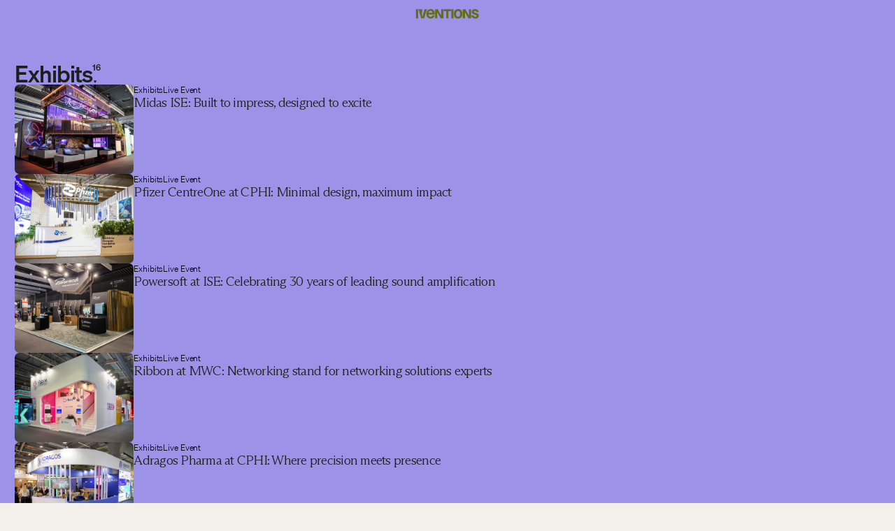

--- FILE ---
content_type: text/html; charset=utf-8
request_url: https://iventions.com/projects/exhibits
body_size: 38138
content:
<!DOCTYPE html><html lang="en"><head><meta charSet="utf-8"/><meta name="viewport" content="width=device-width, initial-scale=1"/><link rel="preload" as="image" href="https://cms.iventions.com/wp-content/uploads/2025/06/icon-logo.svg"/><link rel="preload" as="image" imageSrcSet="/_next/image?url=https%3A%2F%2Fcms.iventions.com%2Fwp-content%2Fuploads%2F2025%2F07%2Ffooter-cert-new.png&amp;w=16&amp;q=75 16w, /_next/image?url=https%3A%2F%2Fcms.iventions.com%2Fwp-content%2Fuploads%2F2025%2F07%2Ffooter-cert-new.png&amp;w=32&amp;q=75 32w, /_next/image?url=https%3A%2F%2Fcms.iventions.com%2Fwp-content%2Fuploads%2F2025%2F07%2Ffooter-cert-new.png&amp;w=48&amp;q=75 48w, /_next/image?url=https%3A%2F%2Fcms.iventions.com%2Fwp-content%2Fuploads%2F2025%2F07%2Ffooter-cert-new.png&amp;w=64&amp;q=75 64w, /_next/image?url=https%3A%2F%2Fcms.iventions.com%2Fwp-content%2Fuploads%2F2025%2F07%2Ffooter-cert-new.png&amp;w=96&amp;q=75 96w, /_next/image?url=https%3A%2F%2Fcms.iventions.com%2Fwp-content%2Fuploads%2F2025%2F07%2Ffooter-cert-new.png&amp;w=128&amp;q=75 128w, /_next/image?url=https%3A%2F%2Fcms.iventions.com%2Fwp-content%2Fuploads%2F2025%2F07%2Ffooter-cert-new.png&amp;w=256&amp;q=75 256w, /_next/image?url=https%3A%2F%2Fcms.iventions.com%2Fwp-content%2Fuploads%2F2025%2F07%2Ffooter-cert-new.png&amp;w=384&amp;q=75 384w, /_next/image?url=https%3A%2F%2Fcms.iventions.com%2Fwp-content%2Fuploads%2F2025%2F07%2Ffooter-cert-new.png&amp;w=640&amp;q=75 640w, /_next/image?url=https%3A%2F%2Fcms.iventions.com%2Fwp-content%2Fuploads%2F2025%2F07%2Ffooter-cert-new.png&amp;w=750&amp;q=75 750w, /_next/image?url=https%3A%2F%2Fcms.iventions.com%2Fwp-content%2Fuploads%2F2025%2F07%2Ffooter-cert-new.png&amp;w=828&amp;q=75 828w, /_next/image?url=https%3A%2F%2Fcms.iventions.com%2Fwp-content%2Fuploads%2F2025%2F07%2Ffooter-cert-new.png&amp;w=1080&amp;q=75 1080w, /_next/image?url=https%3A%2F%2Fcms.iventions.com%2Fwp-content%2Fuploads%2F2025%2F07%2Ffooter-cert-new.png&amp;w=1200&amp;q=75 1200w, /_next/image?url=https%3A%2F%2Fcms.iventions.com%2Fwp-content%2Fuploads%2F2025%2F07%2Ffooter-cert-new.png&amp;w=1920&amp;q=75 1920w, /_next/image?url=https%3A%2F%2Fcms.iventions.com%2Fwp-content%2Fuploads%2F2025%2F07%2Ffooter-cert-new.png&amp;w=2048&amp;q=75 2048w, /_next/image?url=https%3A%2F%2Fcms.iventions.com%2Fwp-content%2Fuploads%2F2025%2F07%2Ffooter-cert-new.png&amp;w=3840&amp;q=75 3840w" imageSizes="auto"/><link rel="preload" as="image" href="/cssda-wotm-white.svg"/><link rel="preload" as="image" imageSrcSet="/_next/image?url=https%3A%2F%2Fcms.iventions.com%2Fwp-content%2Fuploads%2F2025%2F07%2FQuote.jpg&amp;w=64&amp;q=75 1x, /_next/image?url=https%3A%2F%2Fcms.iventions.com%2Fwp-content%2Fuploads%2F2025%2F07%2FQuote.jpg&amp;w=128&amp;q=75 2x"/><link rel="preload" as="image" imageSrcSet="/_next/image?url=https%3A%2F%2Fcms.iventions.com%2Fwp-content%2Fuploads%2F2025%2F07%2FContact.jpg&amp;w=64&amp;q=75 1x, /_next/image?url=https%3A%2F%2Fcms.iventions.com%2Fwp-content%2Fuploads%2F2025%2F07%2FContact.jpg&amp;w=128&amp;q=75 2x"/><link rel="preload" as="image" href="/icons/ic_chevron-down.svg"/><link rel="preload" as="image" imageSrcSet="/_next/image?url=https%3A%2F%2Fcms.iventions.com%2Fwp-content%2Fuploads%2F2025%2F08%2FMidas-ISE-2025-2-scaled.jpg&amp;w=16&amp;q=75 16w, /_next/image?url=https%3A%2F%2Fcms.iventions.com%2Fwp-content%2Fuploads%2F2025%2F08%2FMidas-ISE-2025-2-scaled.jpg&amp;w=32&amp;q=75 32w, /_next/image?url=https%3A%2F%2Fcms.iventions.com%2Fwp-content%2Fuploads%2F2025%2F08%2FMidas-ISE-2025-2-scaled.jpg&amp;w=48&amp;q=75 48w, /_next/image?url=https%3A%2F%2Fcms.iventions.com%2Fwp-content%2Fuploads%2F2025%2F08%2FMidas-ISE-2025-2-scaled.jpg&amp;w=64&amp;q=75 64w, /_next/image?url=https%3A%2F%2Fcms.iventions.com%2Fwp-content%2Fuploads%2F2025%2F08%2FMidas-ISE-2025-2-scaled.jpg&amp;w=96&amp;q=75 96w, /_next/image?url=https%3A%2F%2Fcms.iventions.com%2Fwp-content%2Fuploads%2F2025%2F08%2FMidas-ISE-2025-2-scaled.jpg&amp;w=128&amp;q=75 128w, /_next/image?url=https%3A%2F%2Fcms.iventions.com%2Fwp-content%2Fuploads%2F2025%2F08%2FMidas-ISE-2025-2-scaled.jpg&amp;w=256&amp;q=75 256w, /_next/image?url=https%3A%2F%2Fcms.iventions.com%2Fwp-content%2Fuploads%2F2025%2F08%2FMidas-ISE-2025-2-scaled.jpg&amp;w=384&amp;q=75 384w, /_next/image?url=https%3A%2F%2Fcms.iventions.com%2Fwp-content%2Fuploads%2F2025%2F08%2FMidas-ISE-2025-2-scaled.jpg&amp;w=640&amp;q=75 640w, /_next/image?url=https%3A%2F%2Fcms.iventions.com%2Fwp-content%2Fuploads%2F2025%2F08%2FMidas-ISE-2025-2-scaled.jpg&amp;w=750&amp;q=75 750w, /_next/image?url=https%3A%2F%2Fcms.iventions.com%2Fwp-content%2Fuploads%2F2025%2F08%2FMidas-ISE-2025-2-scaled.jpg&amp;w=828&amp;q=75 828w, /_next/image?url=https%3A%2F%2Fcms.iventions.com%2Fwp-content%2Fuploads%2F2025%2F08%2FMidas-ISE-2025-2-scaled.jpg&amp;w=1080&amp;q=75 1080w, /_next/image?url=https%3A%2F%2Fcms.iventions.com%2Fwp-content%2Fuploads%2F2025%2F08%2FMidas-ISE-2025-2-scaled.jpg&amp;w=1200&amp;q=75 1200w, /_next/image?url=https%3A%2F%2Fcms.iventions.com%2Fwp-content%2Fuploads%2F2025%2F08%2FMidas-ISE-2025-2-scaled.jpg&amp;w=1920&amp;q=75 1920w, /_next/image?url=https%3A%2F%2Fcms.iventions.com%2Fwp-content%2Fuploads%2F2025%2F08%2FMidas-ISE-2025-2-scaled.jpg&amp;w=2048&amp;q=75 2048w, /_next/image?url=https%3A%2F%2Fcms.iventions.com%2Fwp-content%2Fuploads%2F2025%2F08%2FMidas-ISE-2025-2-scaled.jpg&amp;w=3840&amp;q=75 3840w" imageSizes="auto"/><link rel="preload" as="image" imageSrcSet="/_next/image?url=https%3A%2F%2Fcms.iventions.com%2Fwp-content%2Fuploads%2F2025%2F11%2FPfizer-CPHI-4.png&amp;w=16&amp;q=75 16w, /_next/image?url=https%3A%2F%2Fcms.iventions.com%2Fwp-content%2Fuploads%2F2025%2F11%2FPfizer-CPHI-4.png&amp;w=32&amp;q=75 32w, /_next/image?url=https%3A%2F%2Fcms.iventions.com%2Fwp-content%2Fuploads%2F2025%2F11%2FPfizer-CPHI-4.png&amp;w=48&amp;q=75 48w, /_next/image?url=https%3A%2F%2Fcms.iventions.com%2Fwp-content%2Fuploads%2F2025%2F11%2FPfizer-CPHI-4.png&amp;w=64&amp;q=75 64w, /_next/image?url=https%3A%2F%2Fcms.iventions.com%2Fwp-content%2Fuploads%2F2025%2F11%2FPfizer-CPHI-4.png&amp;w=96&amp;q=75 96w, /_next/image?url=https%3A%2F%2Fcms.iventions.com%2Fwp-content%2Fuploads%2F2025%2F11%2FPfizer-CPHI-4.png&amp;w=128&amp;q=75 128w, /_next/image?url=https%3A%2F%2Fcms.iventions.com%2Fwp-content%2Fuploads%2F2025%2F11%2FPfizer-CPHI-4.png&amp;w=256&amp;q=75 256w, /_next/image?url=https%3A%2F%2Fcms.iventions.com%2Fwp-content%2Fuploads%2F2025%2F11%2FPfizer-CPHI-4.png&amp;w=384&amp;q=75 384w, /_next/image?url=https%3A%2F%2Fcms.iventions.com%2Fwp-content%2Fuploads%2F2025%2F11%2FPfizer-CPHI-4.png&amp;w=640&amp;q=75 640w, /_next/image?url=https%3A%2F%2Fcms.iventions.com%2Fwp-content%2Fuploads%2F2025%2F11%2FPfizer-CPHI-4.png&amp;w=750&amp;q=75 750w, /_next/image?url=https%3A%2F%2Fcms.iventions.com%2Fwp-content%2Fuploads%2F2025%2F11%2FPfizer-CPHI-4.png&amp;w=828&amp;q=75 828w, /_next/image?url=https%3A%2F%2Fcms.iventions.com%2Fwp-content%2Fuploads%2F2025%2F11%2FPfizer-CPHI-4.png&amp;w=1080&amp;q=75 1080w, /_next/image?url=https%3A%2F%2Fcms.iventions.com%2Fwp-content%2Fuploads%2F2025%2F11%2FPfizer-CPHI-4.png&amp;w=1200&amp;q=75 1200w, /_next/image?url=https%3A%2F%2Fcms.iventions.com%2Fwp-content%2Fuploads%2F2025%2F11%2FPfizer-CPHI-4.png&amp;w=1920&amp;q=75 1920w, /_next/image?url=https%3A%2F%2Fcms.iventions.com%2Fwp-content%2Fuploads%2F2025%2F11%2FPfizer-CPHI-4.png&amp;w=2048&amp;q=75 2048w, /_next/image?url=https%3A%2F%2Fcms.iventions.com%2Fwp-content%2Fuploads%2F2025%2F11%2FPfizer-CPHI-4.png&amp;w=3840&amp;q=75 3840w" imageSizes="auto"/><link rel="preload" as="image" imageSrcSet="/_next/image?url=https%3A%2F%2Fcms.iventions.com%2Fwp-content%2Fuploads%2F2025%2F08%2FPowersoft-ISE-2025-11.png&amp;w=16&amp;q=75 16w, /_next/image?url=https%3A%2F%2Fcms.iventions.com%2Fwp-content%2Fuploads%2F2025%2F08%2FPowersoft-ISE-2025-11.png&amp;w=32&amp;q=75 32w, /_next/image?url=https%3A%2F%2Fcms.iventions.com%2Fwp-content%2Fuploads%2F2025%2F08%2FPowersoft-ISE-2025-11.png&amp;w=48&amp;q=75 48w, /_next/image?url=https%3A%2F%2Fcms.iventions.com%2Fwp-content%2Fuploads%2F2025%2F08%2FPowersoft-ISE-2025-11.png&amp;w=64&amp;q=75 64w, /_next/image?url=https%3A%2F%2Fcms.iventions.com%2Fwp-content%2Fuploads%2F2025%2F08%2FPowersoft-ISE-2025-11.png&amp;w=96&amp;q=75 96w, /_next/image?url=https%3A%2F%2Fcms.iventions.com%2Fwp-content%2Fuploads%2F2025%2F08%2FPowersoft-ISE-2025-11.png&amp;w=128&amp;q=75 128w, /_next/image?url=https%3A%2F%2Fcms.iventions.com%2Fwp-content%2Fuploads%2F2025%2F08%2FPowersoft-ISE-2025-11.png&amp;w=256&amp;q=75 256w, /_next/image?url=https%3A%2F%2Fcms.iventions.com%2Fwp-content%2Fuploads%2F2025%2F08%2FPowersoft-ISE-2025-11.png&amp;w=384&amp;q=75 384w, /_next/image?url=https%3A%2F%2Fcms.iventions.com%2Fwp-content%2Fuploads%2F2025%2F08%2FPowersoft-ISE-2025-11.png&amp;w=640&amp;q=75 640w, /_next/image?url=https%3A%2F%2Fcms.iventions.com%2Fwp-content%2Fuploads%2F2025%2F08%2FPowersoft-ISE-2025-11.png&amp;w=750&amp;q=75 750w, /_next/image?url=https%3A%2F%2Fcms.iventions.com%2Fwp-content%2Fuploads%2F2025%2F08%2FPowersoft-ISE-2025-11.png&amp;w=828&amp;q=75 828w, /_next/image?url=https%3A%2F%2Fcms.iventions.com%2Fwp-content%2Fuploads%2F2025%2F08%2FPowersoft-ISE-2025-11.png&amp;w=1080&amp;q=75 1080w, /_next/image?url=https%3A%2F%2Fcms.iventions.com%2Fwp-content%2Fuploads%2F2025%2F08%2FPowersoft-ISE-2025-11.png&amp;w=1200&amp;q=75 1200w, /_next/image?url=https%3A%2F%2Fcms.iventions.com%2Fwp-content%2Fuploads%2F2025%2F08%2FPowersoft-ISE-2025-11.png&amp;w=1920&amp;q=75 1920w, /_next/image?url=https%3A%2F%2Fcms.iventions.com%2Fwp-content%2Fuploads%2F2025%2F08%2FPowersoft-ISE-2025-11.png&amp;w=2048&amp;q=75 2048w, /_next/image?url=https%3A%2F%2Fcms.iventions.com%2Fwp-content%2Fuploads%2F2025%2F08%2FPowersoft-ISE-2025-11.png&amp;w=3840&amp;q=75 3840w" imageSizes="auto"/><link rel="preload" as="image" imageSrcSet="/_next/image?url=https%3A%2F%2Fcms.iventions.com%2Fwp-content%2Fuploads%2F2025%2F09%2FRibbon-MWC-2025-4.jpg&amp;w=16&amp;q=75 16w, /_next/image?url=https%3A%2F%2Fcms.iventions.com%2Fwp-content%2Fuploads%2F2025%2F09%2FRibbon-MWC-2025-4.jpg&amp;w=32&amp;q=75 32w, /_next/image?url=https%3A%2F%2Fcms.iventions.com%2Fwp-content%2Fuploads%2F2025%2F09%2FRibbon-MWC-2025-4.jpg&amp;w=48&amp;q=75 48w, /_next/image?url=https%3A%2F%2Fcms.iventions.com%2Fwp-content%2Fuploads%2F2025%2F09%2FRibbon-MWC-2025-4.jpg&amp;w=64&amp;q=75 64w, /_next/image?url=https%3A%2F%2Fcms.iventions.com%2Fwp-content%2Fuploads%2F2025%2F09%2FRibbon-MWC-2025-4.jpg&amp;w=96&amp;q=75 96w, /_next/image?url=https%3A%2F%2Fcms.iventions.com%2Fwp-content%2Fuploads%2F2025%2F09%2FRibbon-MWC-2025-4.jpg&amp;w=128&amp;q=75 128w, /_next/image?url=https%3A%2F%2Fcms.iventions.com%2Fwp-content%2Fuploads%2F2025%2F09%2FRibbon-MWC-2025-4.jpg&amp;w=256&amp;q=75 256w, /_next/image?url=https%3A%2F%2Fcms.iventions.com%2Fwp-content%2Fuploads%2F2025%2F09%2FRibbon-MWC-2025-4.jpg&amp;w=384&amp;q=75 384w, /_next/image?url=https%3A%2F%2Fcms.iventions.com%2Fwp-content%2Fuploads%2F2025%2F09%2FRibbon-MWC-2025-4.jpg&amp;w=640&amp;q=75 640w, /_next/image?url=https%3A%2F%2Fcms.iventions.com%2Fwp-content%2Fuploads%2F2025%2F09%2FRibbon-MWC-2025-4.jpg&amp;w=750&amp;q=75 750w, /_next/image?url=https%3A%2F%2Fcms.iventions.com%2Fwp-content%2Fuploads%2F2025%2F09%2FRibbon-MWC-2025-4.jpg&amp;w=828&amp;q=75 828w, /_next/image?url=https%3A%2F%2Fcms.iventions.com%2Fwp-content%2Fuploads%2F2025%2F09%2FRibbon-MWC-2025-4.jpg&amp;w=1080&amp;q=75 1080w, /_next/image?url=https%3A%2F%2Fcms.iventions.com%2Fwp-content%2Fuploads%2F2025%2F09%2FRibbon-MWC-2025-4.jpg&amp;w=1200&amp;q=75 1200w, /_next/image?url=https%3A%2F%2Fcms.iventions.com%2Fwp-content%2Fuploads%2F2025%2F09%2FRibbon-MWC-2025-4.jpg&amp;w=1920&amp;q=75 1920w, /_next/image?url=https%3A%2F%2Fcms.iventions.com%2Fwp-content%2Fuploads%2F2025%2F09%2FRibbon-MWC-2025-4.jpg&amp;w=2048&amp;q=75 2048w, /_next/image?url=https%3A%2F%2Fcms.iventions.com%2Fwp-content%2Fuploads%2F2025%2F09%2FRibbon-MWC-2025-4.jpg&amp;w=3840&amp;q=75 3840w" imageSizes="auto"/><link rel="stylesheet" href="/_next/static/css/1662c6c1e9b9373d.css" data-precedence="next"/><link rel="stylesheet" href="/_next/static/css/976e553b30b0fc21.css" data-precedence="next"/><link rel="stylesheet" href="/_next/static/css/2d6bdc75ca797869.css" data-precedence="next"/><link rel="preload" as="script" fetchPriority="low" href="/_next/static/chunks/webpack-c4cbba4d5c9b06b5.js"/><script src="/_next/static/chunks/vendors-c0d76f48-a9675ade9e686ca1.js" async=""></script><script src="/_next/static/chunks/vendors-bc050c32-2469e5925e250301.js" async=""></script><script src="/_next/static/chunks/vendors-e1bed6ae-20243f73f44d9f2d.js" async=""></script><script src="/_next/static/chunks/vendors-c30ae5d1-69a189a3adf1e23f.js" async=""></script><script src="/_next/static/chunks/vendors-a066095a-8ad9133e710378fe.js" async=""></script><script src="/_next/static/chunks/vendors-1029f98e-f425e31f8193efad.js" async=""></script><script src="/_next/static/chunks/vendors-dd69008d-a3f08f5eb76047b1.js" async=""></script><script src="/_next/static/chunks/vendors-b9fa02b6-9863e06bb04f05d7.js" async=""></script><script src="/_next/static/chunks/vendors-27f02048-35cd5d9d69cc457f.js" async=""></script><script src="/_next/static/chunks/vendors-4a7382ad-9686debe43f199f7.js" async=""></script><script src="/_next/static/chunks/vendors-4c7823de-78c2f9c0549b3ac3.js" async=""></script><script src="/_next/static/chunks/vendors-362d063c-abf1cd28842f75d9.js" async=""></script><script src="/_next/static/chunks/vendors-9c587c8a-da496f4b7c53eba1.js" async=""></script><script src="/_next/static/chunks/vendors-15492f81-ba8d9fcf4e2892d2.js" async=""></script><script src="/_next/static/chunks/vendors-6808aa01-d1257df8a0a55d03.js" async=""></script><script src="/_next/static/chunks/vendors-27161c75-1ac32bdba4aff7a0.js" async=""></script><script src="/_next/static/chunks/vendors-17046ce7-1c51721bf7671b66.js" async=""></script><script src="/_next/static/chunks/vendors-a6f90180-1db64c2d22accfb0.js" async=""></script><script src="/_next/static/chunks/vendors-d91c2bd6-475c60978713918b.js" async=""></script><script src="/_next/static/chunks/vendors-9a66d3c2-5ea552f0b9d41600.js" async=""></script><script src="/_next/static/chunks/vendors-89d5c698-fcaaf3717dcdf08e.js" async=""></script><script src="/_next/static/chunks/vendors-8cbd2506-a041966fdc3e3e5c.js" async=""></script><script src="/_next/static/chunks/vendors-735e2882-76b5ea12de32db5f.js" async=""></script><script src="/_next/static/chunks/vendors-eafbb181-b3a4a89d87f28f4b.js" async=""></script><script src="/_next/static/chunks/main-app-350b41eb93bff02c.js" async=""></script><script src="/_next/static/chunks/6991-4668020fe7cf4eb8.js" async=""></script><script src="/_next/static/chunks/7051-9523aa598804220a.js" async=""></script><script src="/_next/static/chunks/app/layout-dd70e4106e8e99df.js" async=""></script><script src="/_next/static/chunks/2228-a520707f8471174b.js" async=""></script><script src="/_next/static/chunks/app/(withQuoteContact)/layout-7ca04f7d49dab892.js" async=""></script><script src="/_next/static/chunks/4306-72fcff9627be2209.js" async=""></script><script src="/_next/static/chunks/9002-b3538214c76ad208.js" async=""></script><script src="/_next/static/chunks/6244-b960705b8c820bb4.js" async=""></script><script src="/_next/static/chunks/3150-d5667f7cd4f75959.js" async=""></script><script src="/_next/static/chunks/app/(withQuoteContact)/projects/%5Bcategory%5D/page-f028e7336426e9f2.js" async=""></script><link rel="preload" href="https://crm.zoho.com/crm/javascript/zcga.js" as="script"/><link rel="preload" href="https://consent.cookiebot.com/uc.js" as="script"/><link rel="preload" href="https://www.googletagmanager.com/gtag/js?id=G-J940T6391G" as="script"/><link rel="preload" href="https://www.googletagmanager.com/gtm.js?id=GTM-PVJC495" as="script"/><link rel="preload" as="image" imageSrcSet="/_next/image?url=https%3A%2F%2Fcms.iventions.com%2Fwp-content%2Fuploads%2F2025%2F11%2FAdragos-CPHI-3.png&amp;w=16&amp;q=75 16w, /_next/image?url=https%3A%2F%2Fcms.iventions.com%2Fwp-content%2Fuploads%2F2025%2F11%2FAdragos-CPHI-3.png&amp;w=32&amp;q=75 32w, /_next/image?url=https%3A%2F%2Fcms.iventions.com%2Fwp-content%2Fuploads%2F2025%2F11%2FAdragos-CPHI-3.png&amp;w=48&amp;q=75 48w, /_next/image?url=https%3A%2F%2Fcms.iventions.com%2Fwp-content%2Fuploads%2F2025%2F11%2FAdragos-CPHI-3.png&amp;w=64&amp;q=75 64w, /_next/image?url=https%3A%2F%2Fcms.iventions.com%2Fwp-content%2Fuploads%2F2025%2F11%2FAdragos-CPHI-3.png&amp;w=96&amp;q=75 96w, /_next/image?url=https%3A%2F%2Fcms.iventions.com%2Fwp-content%2Fuploads%2F2025%2F11%2FAdragos-CPHI-3.png&amp;w=128&amp;q=75 128w, /_next/image?url=https%3A%2F%2Fcms.iventions.com%2Fwp-content%2Fuploads%2F2025%2F11%2FAdragos-CPHI-3.png&amp;w=256&amp;q=75 256w, /_next/image?url=https%3A%2F%2Fcms.iventions.com%2Fwp-content%2Fuploads%2F2025%2F11%2FAdragos-CPHI-3.png&amp;w=384&amp;q=75 384w, /_next/image?url=https%3A%2F%2Fcms.iventions.com%2Fwp-content%2Fuploads%2F2025%2F11%2FAdragos-CPHI-3.png&amp;w=640&amp;q=75 640w, /_next/image?url=https%3A%2F%2Fcms.iventions.com%2Fwp-content%2Fuploads%2F2025%2F11%2FAdragos-CPHI-3.png&amp;w=750&amp;q=75 750w, /_next/image?url=https%3A%2F%2Fcms.iventions.com%2Fwp-content%2Fuploads%2F2025%2F11%2FAdragos-CPHI-3.png&amp;w=828&amp;q=75 828w, /_next/image?url=https%3A%2F%2Fcms.iventions.com%2Fwp-content%2Fuploads%2F2025%2F11%2FAdragos-CPHI-3.png&amp;w=1080&amp;q=75 1080w, /_next/image?url=https%3A%2F%2Fcms.iventions.com%2Fwp-content%2Fuploads%2F2025%2F11%2FAdragos-CPHI-3.png&amp;w=1200&amp;q=75 1200w, /_next/image?url=https%3A%2F%2Fcms.iventions.com%2Fwp-content%2Fuploads%2F2025%2F11%2FAdragos-CPHI-3.png&amp;w=1920&amp;q=75 1920w, /_next/image?url=https%3A%2F%2Fcms.iventions.com%2Fwp-content%2Fuploads%2F2025%2F11%2FAdragos-CPHI-3.png&amp;w=2048&amp;q=75 2048w, /_next/image?url=https%3A%2F%2Fcms.iventions.com%2Fwp-content%2Fuploads%2F2025%2F11%2FAdragos-CPHI-3.png&amp;w=3840&amp;q=75 3840w" imageSizes="auto"/><link rel="preload" as="image" imageSrcSet="/_next/image?url=https%3A%2F%2Fcms.iventions.com%2Fwp-content%2Fuploads%2F2025%2F08%2FGclub-ICE-2025-3-scaled.jpg&amp;w=16&amp;q=75 16w, /_next/image?url=https%3A%2F%2Fcms.iventions.com%2Fwp-content%2Fuploads%2F2025%2F08%2FGclub-ICE-2025-3-scaled.jpg&amp;w=32&amp;q=75 32w, /_next/image?url=https%3A%2F%2Fcms.iventions.com%2Fwp-content%2Fuploads%2F2025%2F08%2FGclub-ICE-2025-3-scaled.jpg&amp;w=48&amp;q=75 48w, /_next/image?url=https%3A%2F%2Fcms.iventions.com%2Fwp-content%2Fuploads%2F2025%2F08%2FGclub-ICE-2025-3-scaled.jpg&amp;w=64&amp;q=75 64w, /_next/image?url=https%3A%2F%2Fcms.iventions.com%2Fwp-content%2Fuploads%2F2025%2F08%2FGclub-ICE-2025-3-scaled.jpg&amp;w=96&amp;q=75 96w, /_next/image?url=https%3A%2F%2Fcms.iventions.com%2Fwp-content%2Fuploads%2F2025%2F08%2FGclub-ICE-2025-3-scaled.jpg&amp;w=128&amp;q=75 128w, /_next/image?url=https%3A%2F%2Fcms.iventions.com%2Fwp-content%2Fuploads%2F2025%2F08%2FGclub-ICE-2025-3-scaled.jpg&amp;w=256&amp;q=75 256w, /_next/image?url=https%3A%2F%2Fcms.iventions.com%2Fwp-content%2Fuploads%2F2025%2F08%2FGclub-ICE-2025-3-scaled.jpg&amp;w=384&amp;q=75 384w, /_next/image?url=https%3A%2F%2Fcms.iventions.com%2Fwp-content%2Fuploads%2F2025%2F08%2FGclub-ICE-2025-3-scaled.jpg&amp;w=640&amp;q=75 640w, /_next/image?url=https%3A%2F%2Fcms.iventions.com%2Fwp-content%2Fuploads%2F2025%2F08%2FGclub-ICE-2025-3-scaled.jpg&amp;w=750&amp;q=75 750w, /_next/image?url=https%3A%2F%2Fcms.iventions.com%2Fwp-content%2Fuploads%2F2025%2F08%2FGclub-ICE-2025-3-scaled.jpg&amp;w=828&amp;q=75 828w, /_next/image?url=https%3A%2F%2Fcms.iventions.com%2Fwp-content%2Fuploads%2F2025%2F08%2FGclub-ICE-2025-3-scaled.jpg&amp;w=1080&amp;q=75 1080w, /_next/image?url=https%3A%2F%2Fcms.iventions.com%2Fwp-content%2Fuploads%2F2025%2F08%2FGclub-ICE-2025-3-scaled.jpg&amp;w=1200&amp;q=75 1200w, /_next/image?url=https%3A%2F%2Fcms.iventions.com%2Fwp-content%2Fuploads%2F2025%2F08%2FGclub-ICE-2025-3-scaled.jpg&amp;w=1920&amp;q=75 1920w, /_next/image?url=https%3A%2F%2Fcms.iventions.com%2Fwp-content%2Fuploads%2F2025%2F08%2FGclub-ICE-2025-3-scaled.jpg&amp;w=2048&amp;q=75 2048w, /_next/image?url=https%3A%2F%2Fcms.iventions.com%2Fwp-content%2Fuploads%2F2025%2F08%2FGclub-ICE-2025-3-scaled.jpg&amp;w=3840&amp;q=75 3840w" imageSizes="auto"/><link rel="preload" as="image" imageSrcSet="/_next/image?url=https%3A%2F%2Fcms.iventions.com%2Fwp-content%2Fuploads%2F2025%2F08%2FRhei-Life_-CPHI-2024-6.png&amp;w=16&amp;q=75 16w, /_next/image?url=https%3A%2F%2Fcms.iventions.com%2Fwp-content%2Fuploads%2F2025%2F08%2FRhei-Life_-CPHI-2024-6.png&amp;w=32&amp;q=75 32w, /_next/image?url=https%3A%2F%2Fcms.iventions.com%2Fwp-content%2Fuploads%2F2025%2F08%2FRhei-Life_-CPHI-2024-6.png&amp;w=48&amp;q=75 48w, /_next/image?url=https%3A%2F%2Fcms.iventions.com%2Fwp-content%2Fuploads%2F2025%2F08%2FRhei-Life_-CPHI-2024-6.png&amp;w=64&amp;q=75 64w, /_next/image?url=https%3A%2F%2Fcms.iventions.com%2Fwp-content%2Fuploads%2F2025%2F08%2FRhei-Life_-CPHI-2024-6.png&amp;w=96&amp;q=75 96w, /_next/image?url=https%3A%2F%2Fcms.iventions.com%2Fwp-content%2Fuploads%2F2025%2F08%2FRhei-Life_-CPHI-2024-6.png&amp;w=128&amp;q=75 128w, /_next/image?url=https%3A%2F%2Fcms.iventions.com%2Fwp-content%2Fuploads%2F2025%2F08%2FRhei-Life_-CPHI-2024-6.png&amp;w=256&amp;q=75 256w, /_next/image?url=https%3A%2F%2Fcms.iventions.com%2Fwp-content%2Fuploads%2F2025%2F08%2FRhei-Life_-CPHI-2024-6.png&amp;w=384&amp;q=75 384w, /_next/image?url=https%3A%2F%2Fcms.iventions.com%2Fwp-content%2Fuploads%2F2025%2F08%2FRhei-Life_-CPHI-2024-6.png&amp;w=640&amp;q=75 640w, /_next/image?url=https%3A%2F%2Fcms.iventions.com%2Fwp-content%2Fuploads%2F2025%2F08%2FRhei-Life_-CPHI-2024-6.png&amp;w=750&amp;q=75 750w, /_next/image?url=https%3A%2F%2Fcms.iventions.com%2Fwp-content%2Fuploads%2F2025%2F08%2FRhei-Life_-CPHI-2024-6.png&amp;w=828&amp;q=75 828w, /_next/image?url=https%3A%2F%2Fcms.iventions.com%2Fwp-content%2Fuploads%2F2025%2F08%2FRhei-Life_-CPHI-2024-6.png&amp;w=1080&amp;q=75 1080w, /_next/image?url=https%3A%2F%2Fcms.iventions.com%2Fwp-content%2Fuploads%2F2025%2F08%2FRhei-Life_-CPHI-2024-6.png&amp;w=1200&amp;q=75 1200w, /_next/image?url=https%3A%2F%2Fcms.iventions.com%2Fwp-content%2Fuploads%2F2025%2F08%2FRhei-Life_-CPHI-2024-6.png&amp;w=1920&amp;q=75 1920w, /_next/image?url=https%3A%2F%2Fcms.iventions.com%2Fwp-content%2Fuploads%2F2025%2F08%2FRhei-Life_-CPHI-2024-6.png&amp;w=2048&amp;q=75 2048w, /_next/image?url=https%3A%2F%2Fcms.iventions.com%2Fwp-content%2Fuploads%2F2025%2F08%2FRhei-Life_-CPHI-2024-6.png&amp;w=3840&amp;q=75 3840w" imageSizes="auto"/><link rel="preload" as="image" imageSrcSet="/_next/image?url=https%3A%2F%2Fcms.iventions.com%2Fwp-content%2Fuploads%2F2025%2F08%2FCentrient_CPHI-2024-3.png&amp;w=16&amp;q=75 16w, /_next/image?url=https%3A%2F%2Fcms.iventions.com%2Fwp-content%2Fuploads%2F2025%2F08%2FCentrient_CPHI-2024-3.png&amp;w=32&amp;q=75 32w, /_next/image?url=https%3A%2F%2Fcms.iventions.com%2Fwp-content%2Fuploads%2F2025%2F08%2FCentrient_CPHI-2024-3.png&amp;w=48&amp;q=75 48w, /_next/image?url=https%3A%2F%2Fcms.iventions.com%2Fwp-content%2Fuploads%2F2025%2F08%2FCentrient_CPHI-2024-3.png&amp;w=64&amp;q=75 64w, /_next/image?url=https%3A%2F%2Fcms.iventions.com%2Fwp-content%2Fuploads%2F2025%2F08%2FCentrient_CPHI-2024-3.png&amp;w=96&amp;q=75 96w, /_next/image?url=https%3A%2F%2Fcms.iventions.com%2Fwp-content%2Fuploads%2F2025%2F08%2FCentrient_CPHI-2024-3.png&amp;w=128&amp;q=75 128w, /_next/image?url=https%3A%2F%2Fcms.iventions.com%2Fwp-content%2Fuploads%2F2025%2F08%2FCentrient_CPHI-2024-3.png&amp;w=256&amp;q=75 256w, /_next/image?url=https%3A%2F%2Fcms.iventions.com%2Fwp-content%2Fuploads%2F2025%2F08%2FCentrient_CPHI-2024-3.png&amp;w=384&amp;q=75 384w, /_next/image?url=https%3A%2F%2Fcms.iventions.com%2Fwp-content%2Fuploads%2F2025%2F08%2FCentrient_CPHI-2024-3.png&amp;w=640&amp;q=75 640w, /_next/image?url=https%3A%2F%2Fcms.iventions.com%2Fwp-content%2Fuploads%2F2025%2F08%2FCentrient_CPHI-2024-3.png&amp;w=750&amp;q=75 750w, /_next/image?url=https%3A%2F%2Fcms.iventions.com%2Fwp-content%2Fuploads%2F2025%2F08%2FCentrient_CPHI-2024-3.png&amp;w=828&amp;q=75 828w, /_next/image?url=https%3A%2F%2Fcms.iventions.com%2Fwp-content%2Fuploads%2F2025%2F08%2FCentrient_CPHI-2024-3.png&amp;w=1080&amp;q=75 1080w, /_next/image?url=https%3A%2F%2Fcms.iventions.com%2Fwp-content%2Fuploads%2F2025%2F08%2FCentrient_CPHI-2024-3.png&amp;w=1200&amp;q=75 1200w, /_next/image?url=https%3A%2F%2Fcms.iventions.com%2Fwp-content%2Fuploads%2F2025%2F08%2FCentrient_CPHI-2024-3.png&amp;w=1920&amp;q=75 1920w, /_next/image?url=https%3A%2F%2Fcms.iventions.com%2Fwp-content%2Fuploads%2F2025%2F08%2FCentrient_CPHI-2024-3.png&amp;w=2048&amp;q=75 2048w, /_next/image?url=https%3A%2F%2Fcms.iventions.com%2Fwp-content%2Fuploads%2F2025%2F08%2FCentrient_CPHI-2024-3.png&amp;w=3840&amp;q=75 3840w" imageSizes="auto"/><link rel="preload" as="image" imageSrcSet="/_next/image?url=https%3A%2F%2Fcms.iventions.com%2Fwp-content%2Fuploads%2F2025%2F08%2FRadisys-MWC-2024.png&amp;w=16&amp;q=75 16w, /_next/image?url=https%3A%2F%2Fcms.iventions.com%2Fwp-content%2Fuploads%2F2025%2F08%2FRadisys-MWC-2024.png&amp;w=32&amp;q=75 32w, /_next/image?url=https%3A%2F%2Fcms.iventions.com%2Fwp-content%2Fuploads%2F2025%2F08%2FRadisys-MWC-2024.png&amp;w=48&amp;q=75 48w, /_next/image?url=https%3A%2F%2Fcms.iventions.com%2Fwp-content%2Fuploads%2F2025%2F08%2FRadisys-MWC-2024.png&amp;w=64&amp;q=75 64w, /_next/image?url=https%3A%2F%2Fcms.iventions.com%2Fwp-content%2Fuploads%2F2025%2F08%2FRadisys-MWC-2024.png&amp;w=96&amp;q=75 96w, /_next/image?url=https%3A%2F%2Fcms.iventions.com%2Fwp-content%2Fuploads%2F2025%2F08%2FRadisys-MWC-2024.png&amp;w=128&amp;q=75 128w, /_next/image?url=https%3A%2F%2Fcms.iventions.com%2Fwp-content%2Fuploads%2F2025%2F08%2FRadisys-MWC-2024.png&amp;w=256&amp;q=75 256w, /_next/image?url=https%3A%2F%2Fcms.iventions.com%2Fwp-content%2Fuploads%2F2025%2F08%2FRadisys-MWC-2024.png&amp;w=384&amp;q=75 384w, /_next/image?url=https%3A%2F%2Fcms.iventions.com%2Fwp-content%2Fuploads%2F2025%2F08%2FRadisys-MWC-2024.png&amp;w=640&amp;q=75 640w, /_next/image?url=https%3A%2F%2Fcms.iventions.com%2Fwp-content%2Fuploads%2F2025%2F08%2FRadisys-MWC-2024.png&amp;w=750&amp;q=75 750w, /_next/image?url=https%3A%2F%2Fcms.iventions.com%2Fwp-content%2Fuploads%2F2025%2F08%2FRadisys-MWC-2024.png&amp;w=828&amp;q=75 828w, /_next/image?url=https%3A%2F%2Fcms.iventions.com%2Fwp-content%2Fuploads%2F2025%2F08%2FRadisys-MWC-2024.png&amp;w=1080&amp;q=75 1080w, /_next/image?url=https%3A%2F%2Fcms.iventions.com%2Fwp-content%2Fuploads%2F2025%2F08%2FRadisys-MWC-2024.png&amp;w=1200&amp;q=75 1200w, /_next/image?url=https%3A%2F%2Fcms.iventions.com%2Fwp-content%2Fuploads%2F2025%2F08%2FRadisys-MWC-2024.png&amp;w=1920&amp;q=75 1920w, /_next/image?url=https%3A%2F%2Fcms.iventions.com%2Fwp-content%2Fuploads%2F2025%2F08%2FRadisys-MWC-2024.png&amp;w=2048&amp;q=75 2048w, /_next/image?url=https%3A%2F%2Fcms.iventions.com%2Fwp-content%2Fuploads%2F2025%2F08%2FRadisys-MWC-2024.png&amp;w=3840&amp;q=75 3840w" imageSizes="auto"/><link rel="preload" as="image" imageSrcSet="/_next/image?url=https%3A%2F%2Fcms.iventions.com%2Fwp-content%2Fuploads%2F2025%2F08%2FMidas-ISE-2024.png&amp;w=16&amp;q=75 16w, /_next/image?url=https%3A%2F%2Fcms.iventions.com%2Fwp-content%2Fuploads%2F2025%2F08%2FMidas-ISE-2024.png&amp;w=32&amp;q=75 32w, /_next/image?url=https%3A%2F%2Fcms.iventions.com%2Fwp-content%2Fuploads%2F2025%2F08%2FMidas-ISE-2024.png&amp;w=48&amp;q=75 48w, /_next/image?url=https%3A%2F%2Fcms.iventions.com%2Fwp-content%2Fuploads%2F2025%2F08%2FMidas-ISE-2024.png&amp;w=64&amp;q=75 64w, /_next/image?url=https%3A%2F%2Fcms.iventions.com%2Fwp-content%2Fuploads%2F2025%2F08%2FMidas-ISE-2024.png&amp;w=96&amp;q=75 96w, /_next/image?url=https%3A%2F%2Fcms.iventions.com%2Fwp-content%2Fuploads%2F2025%2F08%2FMidas-ISE-2024.png&amp;w=128&amp;q=75 128w, /_next/image?url=https%3A%2F%2Fcms.iventions.com%2Fwp-content%2Fuploads%2F2025%2F08%2FMidas-ISE-2024.png&amp;w=256&amp;q=75 256w, /_next/image?url=https%3A%2F%2Fcms.iventions.com%2Fwp-content%2Fuploads%2F2025%2F08%2FMidas-ISE-2024.png&amp;w=384&amp;q=75 384w, /_next/image?url=https%3A%2F%2Fcms.iventions.com%2Fwp-content%2Fuploads%2F2025%2F08%2FMidas-ISE-2024.png&amp;w=640&amp;q=75 640w, /_next/image?url=https%3A%2F%2Fcms.iventions.com%2Fwp-content%2Fuploads%2F2025%2F08%2FMidas-ISE-2024.png&amp;w=750&amp;q=75 750w, /_next/image?url=https%3A%2F%2Fcms.iventions.com%2Fwp-content%2Fuploads%2F2025%2F08%2FMidas-ISE-2024.png&amp;w=828&amp;q=75 828w, /_next/image?url=https%3A%2F%2Fcms.iventions.com%2Fwp-content%2Fuploads%2F2025%2F08%2FMidas-ISE-2024.png&amp;w=1080&amp;q=75 1080w, /_next/image?url=https%3A%2F%2Fcms.iventions.com%2Fwp-content%2Fuploads%2F2025%2F08%2FMidas-ISE-2024.png&amp;w=1200&amp;q=75 1200w, /_next/image?url=https%3A%2F%2Fcms.iventions.com%2Fwp-content%2Fuploads%2F2025%2F08%2FMidas-ISE-2024.png&amp;w=1920&amp;q=75 1920w, /_next/image?url=https%3A%2F%2Fcms.iventions.com%2Fwp-content%2Fuploads%2F2025%2F08%2FMidas-ISE-2024.png&amp;w=2048&amp;q=75 2048w, /_next/image?url=https%3A%2F%2Fcms.iventions.com%2Fwp-content%2Fuploads%2F2025%2F08%2FMidas-ISE-2024.png&amp;w=3840&amp;q=75 3840w" imageSizes="auto"/><link rel="preload" as="image" imageSrcSet="/_next/image?url=https%3A%2F%2Fcms.iventions.com%2Fwp-content%2Fuploads%2F2025%2F08%2FNEXTPHARMA-CPHI-2023-scaled.jpg&amp;w=16&amp;q=75 16w, /_next/image?url=https%3A%2F%2Fcms.iventions.com%2Fwp-content%2Fuploads%2F2025%2F08%2FNEXTPHARMA-CPHI-2023-scaled.jpg&amp;w=32&amp;q=75 32w, /_next/image?url=https%3A%2F%2Fcms.iventions.com%2Fwp-content%2Fuploads%2F2025%2F08%2FNEXTPHARMA-CPHI-2023-scaled.jpg&amp;w=48&amp;q=75 48w, /_next/image?url=https%3A%2F%2Fcms.iventions.com%2Fwp-content%2Fuploads%2F2025%2F08%2FNEXTPHARMA-CPHI-2023-scaled.jpg&amp;w=64&amp;q=75 64w, /_next/image?url=https%3A%2F%2Fcms.iventions.com%2Fwp-content%2Fuploads%2F2025%2F08%2FNEXTPHARMA-CPHI-2023-scaled.jpg&amp;w=96&amp;q=75 96w, /_next/image?url=https%3A%2F%2Fcms.iventions.com%2Fwp-content%2Fuploads%2F2025%2F08%2FNEXTPHARMA-CPHI-2023-scaled.jpg&amp;w=128&amp;q=75 128w, /_next/image?url=https%3A%2F%2Fcms.iventions.com%2Fwp-content%2Fuploads%2F2025%2F08%2FNEXTPHARMA-CPHI-2023-scaled.jpg&amp;w=256&amp;q=75 256w, /_next/image?url=https%3A%2F%2Fcms.iventions.com%2Fwp-content%2Fuploads%2F2025%2F08%2FNEXTPHARMA-CPHI-2023-scaled.jpg&amp;w=384&amp;q=75 384w, /_next/image?url=https%3A%2F%2Fcms.iventions.com%2Fwp-content%2Fuploads%2F2025%2F08%2FNEXTPHARMA-CPHI-2023-scaled.jpg&amp;w=640&amp;q=75 640w, /_next/image?url=https%3A%2F%2Fcms.iventions.com%2Fwp-content%2Fuploads%2F2025%2F08%2FNEXTPHARMA-CPHI-2023-scaled.jpg&amp;w=750&amp;q=75 750w, /_next/image?url=https%3A%2F%2Fcms.iventions.com%2Fwp-content%2Fuploads%2F2025%2F08%2FNEXTPHARMA-CPHI-2023-scaled.jpg&amp;w=828&amp;q=75 828w, /_next/image?url=https%3A%2F%2Fcms.iventions.com%2Fwp-content%2Fuploads%2F2025%2F08%2FNEXTPHARMA-CPHI-2023-scaled.jpg&amp;w=1080&amp;q=75 1080w, /_next/image?url=https%3A%2F%2Fcms.iventions.com%2Fwp-content%2Fuploads%2F2025%2F08%2FNEXTPHARMA-CPHI-2023-scaled.jpg&amp;w=1200&amp;q=75 1200w, /_next/image?url=https%3A%2F%2Fcms.iventions.com%2Fwp-content%2Fuploads%2F2025%2F08%2FNEXTPHARMA-CPHI-2023-scaled.jpg&amp;w=1920&amp;q=75 1920w, /_next/image?url=https%3A%2F%2Fcms.iventions.com%2Fwp-content%2Fuploads%2F2025%2F08%2FNEXTPHARMA-CPHI-2023-scaled.jpg&amp;w=2048&amp;q=75 2048w, /_next/image?url=https%3A%2F%2Fcms.iventions.com%2Fwp-content%2Fuploads%2F2025%2F08%2FNEXTPHARMA-CPHI-2023-scaled.jpg&amp;w=3840&amp;q=75 3840w" imageSizes="auto"/><link rel="preload" as="image" imageSrcSet="/_next/image?url=https%3A%2F%2Fcms.iventions.com%2Fwp-content%2Fuploads%2F2025%2F08%2FAmi-Organics-CPHI-2024-2.png&amp;w=16&amp;q=75 16w, /_next/image?url=https%3A%2F%2Fcms.iventions.com%2Fwp-content%2Fuploads%2F2025%2F08%2FAmi-Organics-CPHI-2024-2.png&amp;w=32&amp;q=75 32w, /_next/image?url=https%3A%2F%2Fcms.iventions.com%2Fwp-content%2Fuploads%2F2025%2F08%2FAmi-Organics-CPHI-2024-2.png&amp;w=48&amp;q=75 48w, /_next/image?url=https%3A%2F%2Fcms.iventions.com%2Fwp-content%2Fuploads%2F2025%2F08%2FAmi-Organics-CPHI-2024-2.png&amp;w=64&amp;q=75 64w, /_next/image?url=https%3A%2F%2Fcms.iventions.com%2Fwp-content%2Fuploads%2F2025%2F08%2FAmi-Organics-CPHI-2024-2.png&amp;w=96&amp;q=75 96w, /_next/image?url=https%3A%2F%2Fcms.iventions.com%2Fwp-content%2Fuploads%2F2025%2F08%2FAmi-Organics-CPHI-2024-2.png&amp;w=128&amp;q=75 128w, /_next/image?url=https%3A%2F%2Fcms.iventions.com%2Fwp-content%2Fuploads%2F2025%2F08%2FAmi-Organics-CPHI-2024-2.png&amp;w=256&amp;q=75 256w, /_next/image?url=https%3A%2F%2Fcms.iventions.com%2Fwp-content%2Fuploads%2F2025%2F08%2FAmi-Organics-CPHI-2024-2.png&amp;w=384&amp;q=75 384w, /_next/image?url=https%3A%2F%2Fcms.iventions.com%2Fwp-content%2Fuploads%2F2025%2F08%2FAmi-Organics-CPHI-2024-2.png&amp;w=640&amp;q=75 640w, /_next/image?url=https%3A%2F%2Fcms.iventions.com%2Fwp-content%2Fuploads%2F2025%2F08%2FAmi-Organics-CPHI-2024-2.png&amp;w=750&amp;q=75 750w, /_next/image?url=https%3A%2F%2Fcms.iventions.com%2Fwp-content%2Fuploads%2F2025%2F08%2FAmi-Organics-CPHI-2024-2.png&amp;w=828&amp;q=75 828w, /_next/image?url=https%3A%2F%2Fcms.iventions.com%2Fwp-content%2Fuploads%2F2025%2F08%2FAmi-Organics-CPHI-2024-2.png&amp;w=1080&amp;q=75 1080w, /_next/image?url=https%3A%2F%2Fcms.iventions.com%2Fwp-content%2Fuploads%2F2025%2F08%2FAmi-Organics-CPHI-2024-2.png&amp;w=1200&amp;q=75 1200w, /_next/image?url=https%3A%2F%2Fcms.iventions.com%2Fwp-content%2Fuploads%2F2025%2F08%2FAmi-Organics-CPHI-2024-2.png&amp;w=1920&amp;q=75 1920w, /_next/image?url=https%3A%2F%2Fcms.iventions.com%2Fwp-content%2Fuploads%2F2025%2F08%2FAmi-Organics-CPHI-2024-2.png&amp;w=2048&amp;q=75 2048w, /_next/image?url=https%3A%2F%2Fcms.iventions.com%2Fwp-content%2Fuploads%2F2025%2F08%2FAmi-Organics-CPHI-2024-2.png&amp;w=3840&amp;q=75 3840w" imageSizes="auto"/><link rel="preload" as="image" imageSrcSet="/_next/image?url=https%3A%2F%2Fcms.iventions.com%2Fwp-content%2Fuploads%2F2025%2F08%2FPexip-ISE-2022.png&amp;w=16&amp;q=75 16w, /_next/image?url=https%3A%2F%2Fcms.iventions.com%2Fwp-content%2Fuploads%2F2025%2F08%2FPexip-ISE-2022.png&amp;w=32&amp;q=75 32w, /_next/image?url=https%3A%2F%2Fcms.iventions.com%2Fwp-content%2Fuploads%2F2025%2F08%2FPexip-ISE-2022.png&amp;w=48&amp;q=75 48w, /_next/image?url=https%3A%2F%2Fcms.iventions.com%2Fwp-content%2Fuploads%2F2025%2F08%2FPexip-ISE-2022.png&amp;w=64&amp;q=75 64w, /_next/image?url=https%3A%2F%2Fcms.iventions.com%2Fwp-content%2Fuploads%2F2025%2F08%2FPexip-ISE-2022.png&amp;w=96&amp;q=75 96w, /_next/image?url=https%3A%2F%2Fcms.iventions.com%2Fwp-content%2Fuploads%2F2025%2F08%2FPexip-ISE-2022.png&amp;w=128&amp;q=75 128w, /_next/image?url=https%3A%2F%2Fcms.iventions.com%2Fwp-content%2Fuploads%2F2025%2F08%2FPexip-ISE-2022.png&amp;w=256&amp;q=75 256w, /_next/image?url=https%3A%2F%2Fcms.iventions.com%2Fwp-content%2Fuploads%2F2025%2F08%2FPexip-ISE-2022.png&amp;w=384&amp;q=75 384w, /_next/image?url=https%3A%2F%2Fcms.iventions.com%2Fwp-content%2Fuploads%2F2025%2F08%2FPexip-ISE-2022.png&amp;w=640&amp;q=75 640w, /_next/image?url=https%3A%2F%2Fcms.iventions.com%2Fwp-content%2Fuploads%2F2025%2F08%2FPexip-ISE-2022.png&amp;w=750&amp;q=75 750w, /_next/image?url=https%3A%2F%2Fcms.iventions.com%2Fwp-content%2Fuploads%2F2025%2F08%2FPexip-ISE-2022.png&amp;w=828&amp;q=75 828w, /_next/image?url=https%3A%2F%2Fcms.iventions.com%2Fwp-content%2Fuploads%2F2025%2F08%2FPexip-ISE-2022.png&amp;w=1080&amp;q=75 1080w, /_next/image?url=https%3A%2F%2Fcms.iventions.com%2Fwp-content%2Fuploads%2F2025%2F08%2FPexip-ISE-2022.png&amp;w=1200&amp;q=75 1200w, /_next/image?url=https%3A%2F%2Fcms.iventions.com%2Fwp-content%2Fuploads%2F2025%2F08%2FPexip-ISE-2022.png&amp;w=1920&amp;q=75 1920w, /_next/image?url=https%3A%2F%2Fcms.iventions.com%2Fwp-content%2Fuploads%2F2025%2F08%2FPexip-ISE-2022.png&amp;w=2048&amp;q=75 2048w, /_next/image?url=https%3A%2F%2Fcms.iventions.com%2Fwp-content%2Fuploads%2F2025%2F08%2FPexip-ISE-2022.png&amp;w=3840&amp;q=75 3840w" imageSizes="auto"/><link rel="preload" as="image" imageSrcSet="/_next/image?url=https%3A%2F%2Fcms.iventions.com%2Fwp-content%2Fuploads%2F2025%2F08%2FGEN-CPHI-2023-6.png&amp;w=16&amp;q=75 16w, /_next/image?url=https%3A%2F%2Fcms.iventions.com%2Fwp-content%2Fuploads%2F2025%2F08%2FGEN-CPHI-2023-6.png&amp;w=32&amp;q=75 32w, /_next/image?url=https%3A%2F%2Fcms.iventions.com%2Fwp-content%2Fuploads%2F2025%2F08%2FGEN-CPHI-2023-6.png&amp;w=48&amp;q=75 48w, /_next/image?url=https%3A%2F%2Fcms.iventions.com%2Fwp-content%2Fuploads%2F2025%2F08%2FGEN-CPHI-2023-6.png&amp;w=64&amp;q=75 64w, /_next/image?url=https%3A%2F%2Fcms.iventions.com%2Fwp-content%2Fuploads%2F2025%2F08%2FGEN-CPHI-2023-6.png&amp;w=96&amp;q=75 96w, /_next/image?url=https%3A%2F%2Fcms.iventions.com%2Fwp-content%2Fuploads%2F2025%2F08%2FGEN-CPHI-2023-6.png&amp;w=128&amp;q=75 128w, /_next/image?url=https%3A%2F%2Fcms.iventions.com%2Fwp-content%2Fuploads%2F2025%2F08%2FGEN-CPHI-2023-6.png&amp;w=256&amp;q=75 256w, /_next/image?url=https%3A%2F%2Fcms.iventions.com%2Fwp-content%2Fuploads%2F2025%2F08%2FGEN-CPHI-2023-6.png&amp;w=384&amp;q=75 384w, /_next/image?url=https%3A%2F%2Fcms.iventions.com%2Fwp-content%2Fuploads%2F2025%2F08%2FGEN-CPHI-2023-6.png&amp;w=640&amp;q=75 640w, /_next/image?url=https%3A%2F%2Fcms.iventions.com%2Fwp-content%2Fuploads%2F2025%2F08%2FGEN-CPHI-2023-6.png&amp;w=750&amp;q=75 750w, /_next/image?url=https%3A%2F%2Fcms.iventions.com%2Fwp-content%2Fuploads%2F2025%2F08%2FGEN-CPHI-2023-6.png&amp;w=828&amp;q=75 828w, /_next/image?url=https%3A%2F%2Fcms.iventions.com%2Fwp-content%2Fuploads%2F2025%2F08%2FGEN-CPHI-2023-6.png&amp;w=1080&amp;q=75 1080w, /_next/image?url=https%3A%2F%2Fcms.iventions.com%2Fwp-content%2Fuploads%2F2025%2F08%2FGEN-CPHI-2023-6.png&amp;w=1200&amp;q=75 1200w, /_next/image?url=https%3A%2F%2Fcms.iventions.com%2Fwp-content%2Fuploads%2F2025%2F08%2FGEN-CPHI-2023-6.png&amp;w=1920&amp;q=75 1920w, /_next/image?url=https%3A%2F%2Fcms.iventions.com%2Fwp-content%2Fuploads%2F2025%2F08%2FGEN-CPHI-2023-6.png&amp;w=2048&amp;q=75 2048w, /_next/image?url=https%3A%2F%2Fcms.iventions.com%2Fwp-content%2Fuploads%2F2025%2F08%2FGEN-CPHI-2023-6.png&amp;w=3840&amp;q=75 3840w" imageSizes="auto"/><link rel="preload" as="image" imageSrcSet="/_next/image?url=https%3A%2F%2Fcms.iventions.com%2Fwp-content%2Fuploads%2F2025%2F08%2FPowersoft-ISE-2024-3.png&amp;w=16&amp;q=75 16w, /_next/image?url=https%3A%2F%2Fcms.iventions.com%2Fwp-content%2Fuploads%2F2025%2F08%2FPowersoft-ISE-2024-3.png&amp;w=32&amp;q=75 32w, /_next/image?url=https%3A%2F%2Fcms.iventions.com%2Fwp-content%2Fuploads%2F2025%2F08%2FPowersoft-ISE-2024-3.png&amp;w=48&amp;q=75 48w, /_next/image?url=https%3A%2F%2Fcms.iventions.com%2Fwp-content%2Fuploads%2F2025%2F08%2FPowersoft-ISE-2024-3.png&amp;w=64&amp;q=75 64w, /_next/image?url=https%3A%2F%2Fcms.iventions.com%2Fwp-content%2Fuploads%2F2025%2F08%2FPowersoft-ISE-2024-3.png&amp;w=96&amp;q=75 96w, /_next/image?url=https%3A%2F%2Fcms.iventions.com%2Fwp-content%2Fuploads%2F2025%2F08%2FPowersoft-ISE-2024-3.png&amp;w=128&amp;q=75 128w, /_next/image?url=https%3A%2F%2Fcms.iventions.com%2Fwp-content%2Fuploads%2F2025%2F08%2FPowersoft-ISE-2024-3.png&amp;w=256&amp;q=75 256w, /_next/image?url=https%3A%2F%2Fcms.iventions.com%2Fwp-content%2Fuploads%2F2025%2F08%2FPowersoft-ISE-2024-3.png&amp;w=384&amp;q=75 384w, /_next/image?url=https%3A%2F%2Fcms.iventions.com%2Fwp-content%2Fuploads%2F2025%2F08%2FPowersoft-ISE-2024-3.png&amp;w=640&amp;q=75 640w, /_next/image?url=https%3A%2F%2Fcms.iventions.com%2Fwp-content%2Fuploads%2F2025%2F08%2FPowersoft-ISE-2024-3.png&amp;w=750&amp;q=75 750w, /_next/image?url=https%3A%2F%2Fcms.iventions.com%2Fwp-content%2Fuploads%2F2025%2F08%2FPowersoft-ISE-2024-3.png&amp;w=828&amp;q=75 828w, /_next/image?url=https%3A%2F%2Fcms.iventions.com%2Fwp-content%2Fuploads%2F2025%2F08%2FPowersoft-ISE-2024-3.png&amp;w=1080&amp;q=75 1080w, /_next/image?url=https%3A%2F%2Fcms.iventions.com%2Fwp-content%2Fuploads%2F2025%2F08%2FPowersoft-ISE-2024-3.png&amp;w=1200&amp;q=75 1200w, /_next/image?url=https%3A%2F%2Fcms.iventions.com%2Fwp-content%2Fuploads%2F2025%2F08%2FPowersoft-ISE-2024-3.png&amp;w=1920&amp;q=75 1920w, /_next/image?url=https%3A%2F%2Fcms.iventions.com%2Fwp-content%2Fuploads%2F2025%2F08%2FPowersoft-ISE-2024-3.png&amp;w=2048&amp;q=75 2048w, /_next/image?url=https%3A%2F%2Fcms.iventions.com%2Fwp-content%2Fuploads%2F2025%2F08%2FPowersoft-ISE-2024-3.png&amp;w=3840&amp;q=75 3840w" imageSizes="auto"/><link rel="preload" as="image" imageSrcSet="/_next/image?url=https%3A%2F%2Fcms.iventions.com%2Fwp-content%2Fuploads%2F2025%2F09%2FFIAT-500X-Roadshow-6.png&amp;w=16&amp;q=75 16w, /_next/image?url=https%3A%2F%2Fcms.iventions.com%2Fwp-content%2Fuploads%2F2025%2F09%2FFIAT-500X-Roadshow-6.png&amp;w=32&amp;q=75 32w, /_next/image?url=https%3A%2F%2Fcms.iventions.com%2Fwp-content%2Fuploads%2F2025%2F09%2FFIAT-500X-Roadshow-6.png&amp;w=48&amp;q=75 48w, /_next/image?url=https%3A%2F%2Fcms.iventions.com%2Fwp-content%2Fuploads%2F2025%2F09%2FFIAT-500X-Roadshow-6.png&amp;w=64&amp;q=75 64w, /_next/image?url=https%3A%2F%2Fcms.iventions.com%2Fwp-content%2Fuploads%2F2025%2F09%2FFIAT-500X-Roadshow-6.png&amp;w=96&amp;q=75 96w, /_next/image?url=https%3A%2F%2Fcms.iventions.com%2Fwp-content%2Fuploads%2F2025%2F09%2FFIAT-500X-Roadshow-6.png&amp;w=128&amp;q=75 128w, /_next/image?url=https%3A%2F%2Fcms.iventions.com%2Fwp-content%2Fuploads%2F2025%2F09%2FFIAT-500X-Roadshow-6.png&amp;w=256&amp;q=75 256w, /_next/image?url=https%3A%2F%2Fcms.iventions.com%2Fwp-content%2Fuploads%2F2025%2F09%2FFIAT-500X-Roadshow-6.png&amp;w=384&amp;q=75 384w, /_next/image?url=https%3A%2F%2Fcms.iventions.com%2Fwp-content%2Fuploads%2F2025%2F09%2FFIAT-500X-Roadshow-6.png&amp;w=640&amp;q=75 640w, /_next/image?url=https%3A%2F%2Fcms.iventions.com%2Fwp-content%2Fuploads%2F2025%2F09%2FFIAT-500X-Roadshow-6.png&amp;w=750&amp;q=75 750w, /_next/image?url=https%3A%2F%2Fcms.iventions.com%2Fwp-content%2Fuploads%2F2025%2F09%2FFIAT-500X-Roadshow-6.png&amp;w=828&amp;q=75 828w, /_next/image?url=https%3A%2F%2Fcms.iventions.com%2Fwp-content%2Fuploads%2F2025%2F09%2FFIAT-500X-Roadshow-6.png&amp;w=1080&amp;q=75 1080w, /_next/image?url=https%3A%2F%2Fcms.iventions.com%2Fwp-content%2Fuploads%2F2025%2F09%2FFIAT-500X-Roadshow-6.png&amp;w=1200&amp;q=75 1200w, /_next/image?url=https%3A%2F%2Fcms.iventions.com%2Fwp-content%2Fuploads%2F2025%2F09%2FFIAT-500X-Roadshow-6.png&amp;w=1920&amp;q=75 1920w, /_next/image?url=https%3A%2F%2Fcms.iventions.com%2Fwp-content%2Fuploads%2F2025%2F09%2FFIAT-500X-Roadshow-6.png&amp;w=2048&amp;q=75 2048w, /_next/image?url=https%3A%2F%2Fcms.iventions.com%2Fwp-content%2Fuploads%2F2025%2F09%2FFIAT-500X-Roadshow-6.png&amp;w=3840&amp;q=75 3840w" imageSizes="auto"/><link rel="preload" as="image" href="/icons/ic_arrow-left.svg"/><link rel="preload" as="image" href="/icons/ic_arrow-right.svg"/><link rel="preload" as="image" imageSrcSet="/_next/image?url=https%3A%2F%2Fcms.iventions.com%2Fwp-content%2Fuploads%2F2025%2F08%2FWork_service1.jpg&amp;w=64&amp;q=75 1x, /_next/image?url=https%3A%2F%2Fcms.iventions.com%2Fwp-content%2Fuploads%2F2025%2F08%2FWork_service1.jpg&amp;w=128&amp;q=75 2x"/><link rel="preload" as="image" imageSrcSet="/_next/image?url=https%3A%2F%2Fcms.iventions.com%2Fwp-content%2Fuploads%2F2025%2F08%2FEvent_service2.jpg&amp;w=64&amp;q=75 1x, /_next/image?url=https%3A%2F%2Fcms.iventions.com%2Fwp-content%2Fuploads%2F2025%2F08%2FEvent_service2.jpg&amp;w=128&amp;q=75 2x"/><link rel="preload" as="image" imageSrcSet="/_next/image?url=https%3A%2F%2Fcms.iventions.com%2Fwp-content%2Fuploads%2F2025%2F08%2FSports_service7.jpg&amp;w=64&amp;q=75 1x, /_next/image?url=https%3A%2F%2Fcms.iventions.com%2Fwp-content%2Fuploads%2F2025%2F08%2FSports_service7.jpg&amp;w=128&amp;q=75 2x"/><link rel="preload" as="image" imageSrcSet="/_next/image?url=https%3A%2F%2Fcms.iventions.com%2Fwp-content%2Fuploads%2F2025%2F08%2FCongresses_service5.jpg&amp;w=64&amp;q=75 1x, /_next/image?url=https%3A%2F%2Fcms.iventions.com%2Fwp-content%2Fuploads%2F2025%2F08%2FCongresses_service5.jpg&amp;w=128&amp;q=75 2x"/><link rel="preload" as="image" imageSrcSet="/_next/image?url=https%3A%2F%2Fcms.iventions.com%2Fwp-content%2Fuploads%2F2025%2F08%2FEvent_service5.jpg&amp;w=64&amp;q=75 1x, /_next/image?url=https%3A%2F%2Fcms.iventions.com%2Fwp-content%2Fuploads%2F2025%2F08%2FEvent_service5.jpg&amp;w=128&amp;q=75 2x"/><link rel="preload" as="image" imageSrcSet="/_next/image?url=https%3A%2F%2Fcms.iventions.com%2Fwp-content%2Fuploads%2F2025%2F08%2FWork_service2.jpg&amp;w=64&amp;q=75 1x, /_next/image?url=https%3A%2F%2Fcms.iventions.com%2Fwp-content%2Fuploads%2F2025%2F08%2FWork_service2.jpg&amp;w=128&amp;q=75 2x"/><link rel="preload" as="image" imageSrcSet="/_next/image?url=https%3A%2F%2Fcms.iventions.com%2Fwp-content%2Fuploads%2F2025%2F08%2FWork_service3.jpg&amp;w=64&amp;q=75 1x, /_next/image?url=https%3A%2F%2Fcms.iventions.com%2Fwp-content%2Fuploads%2F2025%2F08%2FWork_service3.jpg&amp;w=128&amp;q=75 2x"/><link rel="preload" as="image" imageSrcSet="/_next/image?url=https%3A%2F%2Fcms.iventions.com%2Fwp-content%2Fuploads%2F2025%2F08%2FWork_service1.jpg&amp;w=16&amp;q=75 16w, /_next/image?url=https%3A%2F%2Fcms.iventions.com%2Fwp-content%2Fuploads%2F2025%2F08%2FWork_service1.jpg&amp;w=32&amp;q=75 32w, /_next/image?url=https%3A%2F%2Fcms.iventions.com%2Fwp-content%2Fuploads%2F2025%2F08%2FWork_service1.jpg&amp;w=48&amp;q=75 48w, /_next/image?url=https%3A%2F%2Fcms.iventions.com%2Fwp-content%2Fuploads%2F2025%2F08%2FWork_service1.jpg&amp;w=64&amp;q=75 64w, /_next/image?url=https%3A%2F%2Fcms.iventions.com%2Fwp-content%2Fuploads%2F2025%2F08%2FWork_service1.jpg&amp;w=96&amp;q=75 96w, /_next/image?url=https%3A%2F%2Fcms.iventions.com%2Fwp-content%2Fuploads%2F2025%2F08%2FWork_service1.jpg&amp;w=128&amp;q=75 128w, /_next/image?url=https%3A%2F%2Fcms.iventions.com%2Fwp-content%2Fuploads%2F2025%2F08%2FWork_service1.jpg&amp;w=256&amp;q=75 256w, /_next/image?url=https%3A%2F%2Fcms.iventions.com%2Fwp-content%2Fuploads%2F2025%2F08%2FWork_service1.jpg&amp;w=384&amp;q=75 384w, /_next/image?url=https%3A%2F%2Fcms.iventions.com%2Fwp-content%2Fuploads%2F2025%2F08%2FWork_service1.jpg&amp;w=640&amp;q=75 640w, /_next/image?url=https%3A%2F%2Fcms.iventions.com%2Fwp-content%2Fuploads%2F2025%2F08%2FWork_service1.jpg&amp;w=750&amp;q=75 750w, /_next/image?url=https%3A%2F%2Fcms.iventions.com%2Fwp-content%2Fuploads%2F2025%2F08%2FWork_service1.jpg&amp;w=828&amp;q=75 828w, /_next/image?url=https%3A%2F%2Fcms.iventions.com%2Fwp-content%2Fuploads%2F2025%2F08%2FWork_service1.jpg&amp;w=1080&amp;q=75 1080w, /_next/image?url=https%3A%2F%2Fcms.iventions.com%2Fwp-content%2Fuploads%2F2025%2F08%2FWork_service1.jpg&amp;w=1200&amp;q=75 1200w, /_next/image?url=https%3A%2F%2Fcms.iventions.com%2Fwp-content%2Fuploads%2F2025%2F08%2FWork_service1.jpg&amp;w=1920&amp;q=75 1920w, /_next/image?url=https%3A%2F%2Fcms.iventions.com%2Fwp-content%2Fuploads%2F2025%2F08%2FWork_service1.jpg&amp;w=2048&amp;q=75 2048w, /_next/image?url=https%3A%2F%2Fcms.iventions.com%2Fwp-content%2Fuploads%2F2025%2F08%2FWork_service1.jpg&amp;w=3840&amp;q=75 3840w" imageSizes="auto"/><link rel="preload" as="image" imageSrcSet="/_next/image?url=https%3A%2F%2Fcms.iventions.com%2Fwp-content%2Fuploads%2F2025%2F08%2FEvent_service2.jpg&amp;w=16&amp;q=75 16w, /_next/image?url=https%3A%2F%2Fcms.iventions.com%2Fwp-content%2Fuploads%2F2025%2F08%2FEvent_service2.jpg&amp;w=32&amp;q=75 32w, /_next/image?url=https%3A%2F%2Fcms.iventions.com%2Fwp-content%2Fuploads%2F2025%2F08%2FEvent_service2.jpg&amp;w=48&amp;q=75 48w, /_next/image?url=https%3A%2F%2Fcms.iventions.com%2Fwp-content%2Fuploads%2F2025%2F08%2FEvent_service2.jpg&amp;w=64&amp;q=75 64w, /_next/image?url=https%3A%2F%2Fcms.iventions.com%2Fwp-content%2Fuploads%2F2025%2F08%2FEvent_service2.jpg&amp;w=96&amp;q=75 96w, /_next/image?url=https%3A%2F%2Fcms.iventions.com%2Fwp-content%2Fuploads%2F2025%2F08%2FEvent_service2.jpg&amp;w=128&amp;q=75 128w, /_next/image?url=https%3A%2F%2Fcms.iventions.com%2Fwp-content%2Fuploads%2F2025%2F08%2FEvent_service2.jpg&amp;w=256&amp;q=75 256w, /_next/image?url=https%3A%2F%2Fcms.iventions.com%2Fwp-content%2Fuploads%2F2025%2F08%2FEvent_service2.jpg&amp;w=384&amp;q=75 384w, /_next/image?url=https%3A%2F%2Fcms.iventions.com%2Fwp-content%2Fuploads%2F2025%2F08%2FEvent_service2.jpg&amp;w=640&amp;q=75 640w, /_next/image?url=https%3A%2F%2Fcms.iventions.com%2Fwp-content%2Fuploads%2F2025%2F08%2FEvent_service2.jpg&amp;w=750&amp;q=75 750w, /_next/image?url=https%3A%2F%2Fcms.iventions.com%2Fwp-content%2Fuploads%2F2025%2F08%2FEvent_service2.jpg&amp;w=828&amp;q=75 828w, /_next/image?url=https%3A%2F%2Fcms.iventions.com%2Fwp-content%2Fuploads%2F2025%2F08%2FEvent_service2.jpg&amp;w=1080&amp;q=75 1080w, /_next/image?url=https%3A%2F%2Fcms.iventions.com%2Fwp-content%2Fuploads%2F2025%2F08%2FEvent_service2.jpg&amp;w=1200&amp;q=75 1200w, /_next/image?url=https%3A%2F%2Fcms.iventions.com%2Fwp-content%2Fuploads%2F2025%2F08%2FEvent_service2.jpg&amp;w=1920&amp;q=75 1920w, /_next/image?url=https%3A%2F%2Fcms.iventions.com%2Fwp-content%2Fuploads%2F2025%2F08%2FEvent_service2.jpg&amp;w=2048&amp;q=75 2048w, /_next/image?url=https%3A%2F%2Fcms.iventions.com%2Fwp-content%2Fuploads%2F2025%2F08%2FEvent_service2.jpg&amp;w=3840&amp;q=75 3840w" imageSizes="auto"/><link rel="preload" as="image" imageSrcSet="/_next/image?url=https%3A%2F%2Fcms.iventions.com%2Fwp-content%2Fuploads%2F2025%2F08%2FSports_service7.jpg&amp;w=16&amp;q=75 16w, /_next/image?url=https%3A%2F%2Fcms.iventions.com%2Fwp-content%2Fuploads%2F2025%2F08%2FSports_service7.jpg&amp;w=32&amp;q=75 32w, /_next/image?url=https%3A%2F%2Fcms.iventions.com%2Fwp-content%2Fuploads%2F2025%2F08%2FSports_service7.jpg&amp;w=48&amp;q=75 48w, /_next/image?url=https%3A%2F%2Fcms.iventions.com%2Fwp-content%2Fuploads%2F2025%2F08%2FSports_service7.jpg&amp;w=64&amp;q=75 64w, /_next/image?url=https%3A%2F%2Fcms.iventions.com%2Fwp-content%2Fuploads%2F2025%2F08%2FSports_service7.jpg&amp;w=96&amp;q=75 96w, /_next/image?url=https%3A%2F%2Fcms.iventions.com%2Fwp-content%2Fuploads%2F2025%2F08%2FSports_service7.jpg&amp;w=128&amp;q=75 128w, /_next/image?url=https%3A%2F%2Fcms.iventions.com%2Fwp-content%2Fuploads%2F2025%2F08%2FSports_service7.jpg&amp;w=256&amp;q=75 256w, /_next/image?url=https%3A%2F%2Fcms.iventions.com%2Fwp-content%2Fuploads%2F2025%2F08%2FSports_service7.jpg&amp;w=384&amp;q=75 384w, /_next/image?url=https%3A%2F%2Fcms.iventions.com%2Fwp-content%2Fuploads%2F2025%2F08%2FSports_service7.jpg&amp;w=640&amp;q=75 640w, /_next/image?url=https%3A%2F%2Fcms.iventions.com%2Fwp-content%2Fuploads%2F2025%2F08%2FSports_service7.jpg&amp;w=750&amp;q=75 750w, /_next/image?url=https%3A%2F%2Fcms.iventions.com%2Fwp-content%2Fuploads%2F2025%2F08%2FSports_service7.jpg&amp;w=828&amp;q=75 828w, /_next/image?url=https%3A%2F%2Fcms.iventions.com%2Fwp-content%2Fuploads%2F2025%2F08%2FSports_service7.jpg&amp;w=1080&amp;q=75 1080w, /_next/image?url=https%3A%2F%2Fcms.iventions.com%2Fwp-content%2Fuploads%2F2025%2F08%2FSports_service7.jpg&amp;w=1200&amp;q=75 1200w, /_next/image?url=https%3A%2F%2Fcms.iventions.com%2Fwp-content%2Fuploads%2F2025%2F08%2FSports_service7.jpg&amp;w=1920&amp;q=75 1920w, /_next/image?url=https%3A%2F%2Fcms.iventions.com%2Fwp-content%2Fuploads%2F2025%2F08%2FSports_service7.jpg&amp;w=2048&amp;q=75 2048w, /_next/image?url=https%3A%2F%2Fcms.iventions.com%2Fwp-content%2Fuploads%2F2025%2F08%2FSports_service7.jpg&amp;w=3840&amp;q=75 3840w" imageSizes="auto"/><link rel="preload" as="image" imageSrcSet="/_next/image?url=https%3A%2F%2Fcms.iventions.com%2Fwp-content%2Fuploads%2F2025%2F08%2FCongresses_service5.jpg&amp;w=16&amp;q=75 16w, /_next/image?url=https%3A%2F%2Fcms.iventions.com%2Fwp-content%2Fuploads%2F2025%2F08%2FCongresses_service5.jpg&amp;w=32&amp;q=75 32w, /_next/image?url=https%3A%2F%2Fcms.iventions.com%2Fwp-content%2Fuploads%2F2025%2F08%2FCongresses_service5.jpg&amp;w=48&amp;q=75 48w, /_next/image?url=https%3A%2F%2Fcms.iventions.com%2Fwp-content%2Fuploads%2F2025%2F08%2FCongresses_service5.jpg&amp;w=64&amp;q=75 64w, /_next/image?url=https%3A%2F%2Fcms.iventions.com%2Fwp-content%2Fuploads%2F2025%2F08%2FCongresses_service5.jpg&amp;w=96&amp;q=75 96w, /_next/image?url=https%3A%2F%2Fcms.iventions.com%2Fwp-content%2Fuploads%2F2025%2F08%2FCongresses_service5.jpg&amp;w=128&amp;q=75 128w, /_next/image?url=https%3A%2F%2Fcms.iventions.com%2Fwp-content%2Fuploads%2F2025%2F08%2FCongresses_service5.jpg&amp;w=256&amp;q=75 256w, /_next/image?url=https%3A%2F%2Fcms.iventions.com%2Fwp-content%2Fuploads%2F2025%2F08%2FCongresses_service5.jpg&amp;w=384&amp;q=75 384w, /_next/image?url=https%3A%2F%2Fcms.iventions.com%2Fwp-content%2Fuploads%2F2025%2F08%2FCongresses_service5.jpg&amp;w=640&amp;q=75 640w, /_next/image?url=https%3A%2F%2Fcms.iventions.com%2Fwp-content%2Fuploads%2F2025%2F08%2FCongresses_service5.jpg&amp;w=750&amp;q=75 750w, /_next/image?url=https%3A%2F%2Fcms.iventions.com%2Fwp-content%2Fuploads%2F2025%2F08%2FCongresses_service5.jpg&amp;w=828&amp;q=75 828w, /_next/image?url=https%3A%2F%2Fcms.iventions.com%2Fwp-content%2Fuploads%2F2025%2F08%2FCongresses_service5.jpg&amp;w=1080&amp;q=75 1080w, /_next/image?url=https%3A%2F%2Fcms.iventions.com%2Fwp-content%2Fuploads%2F2025%2F08%2FCongresses_service5.jpg&amp;w=1200&amp;q=75 1200w, /_next/image?url=https%3A%2F%2Fcms.iventions.com%2Fwp-content%2Fuploads%2F2025%2F08%2FCongresses_service5.jpg&amp;w=1920&amp;q=75 1920w, /_next/image?url=https%3A%2F%2Fcms.iventions.com%2Fwp-content%2Fuploads%2F2025%2F08%2FCongresses_service5.jpg&amp;w=2048&amp;q=75 2048w, /_next/image?url=https%3A%2F%2Fcms.iventions.com%2Fwp-content%2Fuploads%2F2025%2F08%2FCongresses_service5.jpg&amp;w=3840&amp;q=75 3840w" imageSizes="auto"/><link rel="preload" as="image" imageSrcSet="/_next/image?url=https%3A%2F%2Fcms.iventions.com%2Fwp-content%2Fuploads%2F2025%2F08%2FEvent_service5.jpg&amp;w=16&amp;q=75 16w, /_next/image?url=https%3A%2F%2Fcms.iventions.com%2Fwp-content%2Fuploads%2F2025%2F08%2FEvent_service5.jpg&amp;w=32&amp;q=75 32w, /_next/image?url=https%3A%2F%2Fcms.iventions.com%2Fwp-content%2Fuploads%2F2025%2F08%2FEvent_service5.jpg&amp;w=48&amp;q=75 48w, /_next/image?url=https%3A%2F%2Fcms.iventions.com%2Fwp-content%2Fuploads%2F2025%2F08%2FEvent_service5.jpg&amp;w=64&amp;q=75 64w, /_next/image?url=https%3A%2F%2Fcms.iventions.com%2Fwp-content%2Fuploads%2F2025%2F08%2FEvent_service5.jpg&amp;w=96&amp;q=75 96w, /_next/image?url=https%3A%2F%2Fcms.iventions.com%2Fwp-content%2Fuploads%2F2025%2F08%2FEvent_service5.jpg&amp;w=128&amp;q=75 128w, /_next/image?url=https%3A%2F%2Fcms.iventions.com%2Fwp-content%2Fuploads%2F2025%2F08%2FEvent_service5.jpg&amp;w=256&amp;q=75 256w, /_next/image?url=https%3A%2F%2Fcms.iventions.com%2Fwp-content%2Fuploads%2F2025%2F08%2FEvent_service5.jpg&amp;w=384&amp;q=75 384w, /_next/image?url=https%3A%2F%2Fcms.iventions.com%2Fwp-content%2Fuploads%2F2025%2F08%2FEvent_service5.jpg&amp;w=640&amp;q=75 640w, /_next/image?url=https%3A%2F%2Fcms.iventions.com%2Fwp-content%2Fuploads%2F2025%2F08%2FEvent_service5.jpg&amp;w=750&amp;q=75 750w, /_next/image?url=https%3A%2F%2Fcms.iventions.com%2Fwp-content%2Fuploads%2F2025%2F08%2FEvent_service5.jpg&amp;w=828&amp;q=75 828w, /_next/image?url=https%3A%2F%2Fcms.iventions.com%2Fwp-content%2Fuploads%2F2025%2F08%2FEvent_service5.jpg&amp;w=1080&amp;q=75 1080w, /_next/image?url=https%3A%2F%2Fcms.iventions.com%2Fwp-content%2Fuploads%2F2025%2F08%2FEvent_service5.jpg&amp;w=1200&amp;q=75 1200w, /_next/image?url=https%3A%2F%2Fcms.iventions.com%2Fwp-content%2Fuploads%2F2025%2F08%2FEvent_service5.jpg&amp;w=1920&amp;q=75 1920w, /_next/image?url=https%3A%2F%2Fcms.iventions.com%2Fwp-content%2Fuploads%2F2025%2F08%2FEvent_service5.jpg&amp;w=2048&amp;q=75 2048w, /_next/image?url=https%3A%2F%2Fcms.iventions.com%2Fwp-content%2Fuploads%2F2025%2F08%2FEvent_service5.jpg&amp;w=3840&amp;q=75 3840w" imageSizes="auto"/><link rel="preload" as="image" imageSrcSet="/_next/image?url=https%3A%2F%2Fcms.iventions.com%2Fwp-content%2Fuploads%2F2025%2F08%2FWork_service2.jpg&amp;w=16&amp;q=75 16w, /_next/image?url=https%3A%2F%2Fcms.iventions.com%2Fwp-content%2Fuploads%2F2025%2F08%2FWork_service2.jpg&amp;w=32&amp;q=75 32w, /_next/image?url=https%3A%2F%2Fcms.iventions.com%2Fwp-content%2Fuploads%2F2025%2F08%2FWork_service2.jpg&amp;w=48&amp;q=75 48w, /_next/image?url=https%3A%2F%2Fcms.iventions.com%2Fwp-content%2Fuploads%2F2025%2F08%2FWork_service2.jpg&amp;w=64&amp;q=75 64w, /_next/image?url=https%3A%2F%2Fcms.iventions.com%2Fwp-content%2Fuploads%2F2025%2F08%2FWork_service2.jpg&amp;w=96&amp;q=75 96w, /_next/image?url=https%3A%2F%2Fcms.iventions.com%2Fwp-content%2Fuploads%2F2025%2F08%2FWork_service2.jpg&amp;w=128&amp;q=75 128w, /_next/image?url=https%3A%2F%2Fcms.iventions.com%2Fwp-content%2Fuploads%2F2025%2F08%2FWork_service2.jpg&amp;w=256&amp;q=75 256w, /_next/image?url=https%3A%2F%2Fcms.iventions.com%2Fwp-content%2Fuploads%2F2025%2F08%2FWork_service2.jpg&amp;w=384&amp;q=75 384w, /_next/image?url=https%3A%2F%2Fcms.iventions.com%2Fwp-content%2Fuploads%2F2025%2F08%2FWork_service2.jpg&amp;w=640&amp;q=75 640w, /_next/image?url=https%3A%2F%2Fcms.iventions.com%2Fwp-content%2Fuploads%2F2025%2F08%2FWork_service2.jpg&amp;w=750&amp;q=75 750w, /_next/image?url=https%3A%2F%2Fcms.iventions.com%2Fwp-content%2Fuploads%2F2025%2F08%2FWork_service2.jpg&amp;w=828&amp;q=75 828w, /_next/image?url=https%3A%2F%2Fcms.iventions.com%2Fwp-content%2Fuploads%2F2025%2F08%2FWork_service2.jpg&amp;w=1080&amp;q=75 1080w, /_next/image?url=https%3A%2F%2Fcms.iventions.com%2Fwp-content%2Fuploads%2F2025%2F08%2FWork_service2.jpg&amp;w=1200&amp;q=75 1200w, /_next/image?url=https%3A%2F%2Fcms.iventions.com%2Fwp-content%2Fuploads%2F2025%2F08%2FWork_service2.jpg&amp;w=1920&amp;q=75 1920w, /_next/image?url=https%3A%2F%2Fcms.iventions.com%2Fwp-content%2Fuploads%2F2025%2F08%2FWork_service2.jpg&amp;w=2048&amp;q=75 2048w, /_next/image?url=https%3A%2F%2Fcms.iventions.com%2Fwp-content%2Fuploads%2F2025%2F08%2FWork_service2.jpg&amp;w=3840&amp;q=75 3840w" imageSizes="auto"/><link rel="preload" as="image" imageSrcSet="/_next/image?url=https%3A%2F%2Fcms.iventions.com%2Fwp-content%2Fuploads%2F2025%2F08%2FWork_service3.jpg&amp;w=16&amp;q=75 16w, /_next/image?url=https%3A%2F%2Fcms.iventions.com%2Fwp-content%2Fuploads%2F2025%2F08%2FWork_service3.jpg&amp;w=32&amp;q=75 32w, /_next/image?url=https%3A%2F%2Fcms.iventions.com%2Fwp-content%2Fuploads%2F2025%2F08%2FWork_service3.jpg&amp;w=48&amp;q=75 48w, /_next/image?url=https%3A%2F%2Fcms.iventions.com%2Fwp-content%2Fuploads%2F2025%2F08%2FWork_service3.jpg&amp;w=64&amp;q=75 64w, /_next/image?url=https%3A%2F%2Fcms.iventions.com%2Fwp-content%2Fuploads%2F2025%2F08%2FWork_service3.jpg&amp;w=96&amp;q=75 96w, /_next/image?url=https%3A%2F%2Fcms.iventions.com%2Fwp-content%2Fuploads%2F2025%2F08%2FWork_service3.jpg&amp;w=128&amp;q=75 128w, /_next/image?url=https%3A%2F%2Fcms.iventions.com%2Fwp-content%2Fuploads%2F2025%2F08%2FWork_service3.jpg&amp;w=256&amp;q=75 256w, /_next/image?url=https%3A%2F%2Fcms.iventions.com%2Fwp-content%2Fuploads%2F2025%2F08%2FWork_service3.jpg&amp;w=384&amp;q=75 384w, /_next/image?url=https%3A%2F%2Fcms.iventions.com%2Fwp-content%2Fuploads%2F2025%2F08%2FWork_service3.jpg&amp;w=640&amp;q=75 640w, /_next/image?url=https%3A%2F%2Fcms.iventions.com%2Fwp-content%2Fuploads%2F2025%2F08%2FWork_service3.jpg&amp;w=750&amp;q=75 750w, /_next/image?url=https%3A%2F%2Fcms.iventions.com%2Fwp-content%2Fuploads%2F2025%2F08%2FWork_service3.jpg&amp;w=828&amp;q=75 828w, /_next/image?url=https%3A%2F%2Fcms.iventions.com%2Fwp-content%2Fuploads%2F2025%2F08%2FWork_service3.jpg&amp;w=1080&amp;q=75 1080w, /_next/image?url=https%3A%2F%2Fcms.iventions.com%2Fwp-content%2Fuploads%2F2025%2F08%2FWork_service3.jpg&amp;w=1200&amp;q=75 1200w, /_next/image?url=https%3A%2F%2Fcms.iventions.com%2Fwp-content%2Fuploads%2F2025%2F08%2FWork_service3.jpg&amp;w=1920&amp;q=75 1920w, /_next/image?url=https%3A%2F%2Fcms.iventions.com%2Fwp-content%2Fuploads%2F2025%2F08%2FWork_service3.jpg&amp;w=2048&amp;q=75 2048w, /_next/image?url=https%3A%2F%2Fcms.iventions.com%2Fwp-content%2Fuploads%2F2025%2F08%2FWork_service3.jpg&amp;w=3840&amp;q=75 3840w" imageSizes="auto"/><meta name="next-size-adjust" content=""/><meta name="theme-color" content="#1e1e1e"/><link rel="preload" href="/test-mask.svg" as="image" type="image/svg+xml" fetchPriority="high"/><script>(self.__next_s=self.__next_s||[]).push(["https://consent.cookiebot.com/uc.js",{"data-cbid":"40d26b48-572d-413d-865c-63cb48e445df","data-blockingmode":"auto","id":"Cookiebot"}])</script><script>history.scrollRestoration = 'manual'</script><script src="/_next/static/chunks/polyfills-42372ed130431b0a.js" noModule=""></script></head><body class="__variable_6d1f58 __variable_f5db82"><div hidden=""><!--$?--><template id="B:0"></template><!--/$--></div><style data-emotion="css-global ad1llf">@layer reset,base,tokens,recipes;</style><style data-emotion="css-global w0u77s">@layer reset@layer base@layer tokens{:where(:root, :host){--ck-breakpoints-sm:768px;--ck-breakpoints-md:1200px;--ck-breakpoints-lg:1440px;--ck-breakpoints-xl:1920px;--ck-breakpoints-2xl:2400px;--ck-sizes-breakpoint-sm:768px;--ck-sizes-breakpoint-md:1200px;--ck-sizes-breakpoint-lg:1440px;--ck-sizes-breakpoint-xl:1920px;--ck-sizes-breakpoint-2xl:2400px;}}</style><div class="PageLoader_pageLoader___1cgC"></div><header class="styles_header__vbDbd"><div class="styles_header_container__1oB4s" id="header-layout"><button type="button" class="styles_header_button_wrapper__wZC4v styles_header_button_wrapper__left__gqruH"><div class="styles_header_button_wrapper__left_inner__7iatL css-0"><div class="styles_hamburger__W5pV2"><span class="styles_hamburger_line__Dwrd7"><style data-emotion="css qdc3mj">.css-qdc3mj{width:100%;height:100%;background:#141414;--bg-currentcolor:#141414;position:absolute;top:0;left:0;border-radius:inherit;will-change:transform;}</style><span class="css-qdc3mj"></span></span><span class="styles_hamburger_line__Dwrd7"><span class="css-qdc3mj"></span></span></div><style data-emotion="css 1lucls5">.css-1lucls5{position:relative;overflow:hidden;padding-right:.5em;-webkit-transform:translateX(-.4rem);-moz-transform:translateX(-.4rem);-ms-transform:translateX(-.4rem);transform:translateX(-.4rem);-webkit-flex:1;-ms-flex:1;flex:1;width:-webkit-max-content;width:-moz-max-content;width:max-content;}@media screen and (min-width: 75rem){.css-1lucls5{-webkit-transform:translateX(0rem);-moz-transform:translateX(0rem);-ms-transform:translateX(0rem);transform:translateX(0rem);}}</style><div class="styles_textContent__LiTlM css-1lucls5"><style data-emotion="css 1bwqv2s">.css-1bwqv2s{position:relative;width:-webkit-max-content;width:-moz-max-content;width:max-content;}</style><div class="css-1bwqv2s"><style data-emotion="css 1hswejy">.css-1hswejy{display:block;overflow:hidden;}</style><span class="css-1hswejy"><style data-emotion="css 13o7eu2">.css-13o7eu2{display:block;}</style><span class="will-change-transform css-13o7eu2"><style data-emotion="css 1bx5ylf">.css-1bx5ylf{display:block;position:relative;}</style><span class="will-change-transform css-1bx5ylf"><span class="text css-13o7eu2"><style data-emotion="css f2ndax">.css-f2ndax{font-size:1.2rem;line-height:1.4rem;text-transform:uppercase;width:-webkit-max-content;width:-moz-max-content;width:max-content;color:var(--header-menu-text-color);font-family:var(--font-soehne);font-weight:500;}@media screen and (min-width: 75rem){.css-f2ndax{font-size:1.4rem;}}</style><div class="Label_label__run2v styles_header_label__EX6Qy css-f2ndax">menu</div></span><style data-emotion="css rdqqhl">.css-rdqqhl{display:block;position:absolute;}</style><span class="text__clone css-rdqqhl"><div class="Label_label__run2v styles_header_label__EX6Qy css-f2ndax">menu</div></span></span></span></span></div><style data-emotion="css 1bjg9ce">.css-1bjg9ce{position:absolute;top:100%;left:0;width:-webkit-max-content;width:-moz-max-content;width:max-content;}</style><div class="css-1bjg9ce"><span class="css-1hswejy"><span class="will-change-transform css-13o7eu2"><span class="will-change-transform css-1bx5ylf"><span class="text css-13o7eu2"><div class="Label_label__run2v styles_header_label__EX6Qy css-f2ndax">CLOSE</div></span><span class="text__clone css-rdqqhl"><div class="Label_label__run2v styles_header_label__EX6Qy css-f2ndax">CLOSE</div></span></span></span></span></div></div></div></button><div class="styles_header_container__center__Fyxyu css-0"></div></div><div class="styles_fakeMask__kEIcR"></div><div class="styles_overlay__SxW5X"></div><style data-emotion="css 1mzjnuc">.css-1mzjnuc{-webkit-transform:translateZ(0);-moz-transform:translateZ(0);-ms-transform:translateZ(0);transform:translateZ(0);}</style><div class="styles_menus__Fobad styles_maskClip__Rk0Jm css-1mzjnuc"><style data-emotion="css 9uzj">.css-9uzj{width:100%;height:100%;-webkit-transform:translateZ(0);-moz-transform:translateZ(0);-ms-transform:translateZ(0);transform:translateZ(0);}</style><div class="styles_menus_inner__9X7sY js-header-menus css-9uzj"><ul class="styles_menus__items__hZxYX"><style data-emotion="css 1qojjm9">.css-1qojjm9{cursor:pointer;width:-webkit-max-content;width:-moz-max-content;width:max-content;height:-webkit-max-content;height:-moz-max-content;height:max-content;overflow:clip;padding-bottom:.15em;font-size:3.2rem;color:#101417;line-height:100%;letter-spacing:-0.064rem;font-weight:500;}@media screen and (min-width: 48rem){.css-1qojjm9{font-size:4.8rem;letter-spacing:-0.094rem;}}@media screen and (min-width: 75rem){.css-1qojjm9{font-size:8rem;line-height:88%;letter-spacing:-0.24rem;}}</style><li class="styles_menus__items_item__eOxOq css-1qojjm9"><a href="/about">About</a></li><li class="styles_menus__items_item__eOxOq css-1qojjm9"><a href="/service/events">Events</a></li><li class="styles_menus__items_item__eOxOq css-1qojjm9"><a href="/service/exhibits">Exhibits</a></li><li class="styles_menus__items_item__eOxOq css-1qojjm9"><a href="/service/congresses">Congresses</a></li><li class="styles_menus__items_item__eOxOq css-1qojjm9"><a href="/service/sports">Sports</a></li><li class="styles_menus__items_item__eOxOq css-1qojjm9"><a href="/projects/filter">Work</a></li><li class="styles_menus__items_item__eOxOq css-1qojjm9"><a href="/insights">Insights</a></li><li class="styles_menus__items_item__eOxOq css-1qojjm9"><a href="/contact?form=quote">Contact</a></li></ul></div></div></header><figure class="styles_logo__7LWm4 css-0"><style data-emotion="css sjw2nw">.css-sjw2nw{position:relative;pointer-events:none;width:8.373rem;height:1.2rem;aspect-ratio:83.73/12;}@media screen and (min-width: 48rem){.css-sjw2nw{width:11.164rem;height:1.6rem;aspect-ratio:111.64/16;}}@media screen and (min-width: 75rem){.css-sjw2nw{width:13.7002rem;height:1.9635rem;aspect-ratio:137.002/19.635;}}</style><div class="css-sjw2nw"><img alt="logo" loading="eager" decoding="async" data-nimg="fill" style="position:absolute;height:100%;width:100%;left:0;top:0;right:0;bottom:0;color:transparent" src="https://cms.iventions.com/wp-content/uploads/2025/06/icon-logo.svg"/></div></figure><div><style data-emotion="css 17sa41y">.css-17sa41y{display:-webkit-box;display:-webkit-flex;display:-ms-flexbox;display:flex;-webkit-flex-direction:column;-ms-flex-direction:column;flex-direction:column;gap:8rem;width:100%;background:var(--purple);--bg-currentcolor:var(--purple);z-index:1;position:relative;padding-top:12rem;padding-bottom:8rem;}@media screen and (min-width: 48rem){.css-17sa41y{padding-top:13.6rem;}}</style><div class="container css-17sa41y"><style data-emotion="css ky3f4y">.css-ky3f4y{width:100%;height:100lvh;display:none;-webkit-align-items:center;-webkit-box-align:center;-ms-flex-align:center;align-items:center;-webkit-box-pack:center;-ms-flex-pack:center;-webkit-justify-content:center;justify-content:center;-webkit-flex-direction:column;-ms-flex-direction:column;flex-direction:column;pointer-events:none;background:rgba(0,0,0,0.5);--bg-currentcolor:rgba(0,0,0,0.5);z-index:9999;position:fixed;top:0;left:0;}</style><div class="css-ky3f4y"><style data-emotion="css 1nly14y">.css-1nly14y{color:white;font-size:1.8rem;}</style><p class="css-1nly14y">Filtering<span><span class="styles_waveDot__SGzcN">.</span><span class="styles_waveDot__SGzcN">.</span><span class="styles_waveDot__SGzcN">.</span></span></p></div><style data-emotion="css ya52mo">.css-ya52mo{display:-webkit-box;display:-webkit-flex;display:-ms-flexbox;display:flex;gap:0.6rem;position:relative;}</style><div class="css-ya52mo"><style data-emotion="css uyp9mb">.css-uyp9mb{font-size:5rem;line-height:90%;letter-spacing:-0.15rem;text-transform:capitalize;color:var(--primary-black);font-family:var(--font-soehne);font-weight:500;}</style><h1 class="Label_label__run2v css-uyp9mb">exhibits</h1><style data-emotion="css 1tawaa0">.css-1tawaa0{display:-webkit-box;display:-webkit-flex;display:-ms-flexbox;display:flex;transform-origin:0 0;will-change:transform;-webkit-transition:-webkit-transform 0.6s var(--easeOutQuart);transition:transform 0.6s var(--easeOutQuart);background:#F3EFEB;--bg-currentcolor:#F3EFEB;-webkit-flex-direction:column;-ms-flex-direction:column;flex-direction:column;position:absolute;overflow:hidden;top:calc(100% + 0.5em);z-index:1;left:0;width:20rem;-webkit-transform:rotateX(-90deg);-moz-transform:rotateX(-90deg);-ms-transform:rotateX(-90deg);transform:rotateX(-90deg);}</style><div class="css-1tawaa0"><style data-emotion="css 1hjaevp">.css-1hjaevp{padding:1rem;pointer-events:auto;opacity:1;}</style><div class="css-1hjaevp"><style data-emotion="css 16gqkqa">.css-16gqkqa{font-size:2rem;line-height:90%;position:relative;letter-spacing:-0.15rem;color:var(--primary-black);font-family:var(--font-soehne);font-weight:500;}</style><span class="Label_label__run2v css-16gqkqa">All Projects<style data-emotion="css cqmyo0">.css-cqmyo0{font-size:1.4rem;line-height:90%;position:absolute;top:0.4rem;left:calc(100% + 0.4rem);letter-spacing:-0.15rem;color:var(--primary-black);font-family:var(--font-soehne);font-weight:500;}</style><span class="Label_label__run2v css-cqmyo0">51</span></span></div><div class="css-1hjaevp"><span class="Label_label__run2v css-16gqkqa">Congresses<span class="Label_label__run2v css-cqmyo0">10</span></span></div><div class="css-1hjaevp"><span class="Label_label__run2v css-16gqkqa">Events<span class="Label_label__run2v css-cqmyo0">10</span></span></div><div class="css-1hjaevp"><span class="Label_label__run2v css-16gqkqa">Exhibits<span class="Label_label__run2v css-cqmyo0">16</span></span></div><div class="css-1hjaevp"><span class="Label_label__run2v css-16gqkqa">Sports<span class="Label_label__run2v css-cqmyo0">16</span></span></div></div><style data-emotion="css 1b6n4o1">.css-1b6n4o1{display:-webkit-box;display:-webkit-flex;display:-ms-flexbox;display:flex;-webkit-flex-direction:column;-ms-flex-direction:column;flex-direction:column;-webkit-box-pack:justify;-webkit-justify-content:space-between;justify-content:space-between;}</style><div class="css-1b6n4o1"><style data-emotion="css uxtu22">.css-uxtu22{font-size:1.8rem;line-height:100%;letter-spacing:-0.018rem;color:var(--primary-black);font-family:var(--font-soehne);font-weight:500;}</style><span class="Label_label__run2v css-uxtu22">16</span><style data-emotion="css 2ybulj">.css-2ybulj{display:-webkit-box;display:-webkit-flex;display:-ms-flexbox;display:flex;-webkit-box-pack:start;-ms-flex-pack:start;-webkit-justify-content:flex-start;justify-content:flex-start;background:none;--bg-currentcolor:none;padding:0;border:none;width:-webkit-max-content;width:-moz-max-content;width:max-content;height:-webkit-max-content;height:-moz-max-content;height:max-content;}</style><button type="button" class="css-2ybulj"><style data-emotion="css 10r1tvq">.css-10r1tvq{position:relative;width:1.2rem;height:1.2rem;}</style><div class="css-10r1tvq"><img alt="chevron" loading="eager" decoding="async" data-nimg="fill" style="position:absolute;height:100%;width:100%;left:0;top:0;right:0;bottom:0;color:transparent" src="/icons/ic_chevron-down.svg"/></div></button></div></div><style data-emotion="css wrhlkj">.css-wrhlkj{display:-webkit-box;display:-webkit-flex;display:-ms-flexbox;display:flex;-webkit-flex-direction:column;-ms-flex-direction:column;flex-direction:column;gap:3.2rem;width:100%;}</style><div class="css-wrhlkj"><a href="/project/midas-ise-2025"><style data-emotion="css 1y0fo2r">.css-1y0fo2r{display:-webkit-box;display:-webkit-flex;display:-ms-flexbox;display:flex;gap:1.6rem;}@media screen and (min-width: 48rem){.css-1y0fo2r{gap:2.5rem;}}</style><div class="css-1y0fo2r"><style data-emotion="css manfw6">.css-manfw6{width:10.4rem;height:7.8rem;overflow:hidden;border-radius:1rem;position:relative;}@media screen and (min-width: 48rem){.css-manfw6{width:25.5rem;height:19.2rem;}}</style><figure class="css-manfw6"><style data-emotion="css pf0bo6">.css-pf0bo6{border-radius:0;contain:content;}</style><div class="image-placeholder ImagePlaceholder_imagePlaceholder__UW5XD css-pf0bo6"><img alt="Midas ISE: Built to impress, designed to excite" loading="eager" width="50" height="50" decoding="async" data-nimg="1" class="" style="color:transparent" sizes="auto" srcSet="/_next/image?url=https%3A%2F%2Fcms.iventions.com%2Fwp-content%2Fuploads%2F2025%2F08%2FMidas-ISE-2025-2-scaled.jpg&amp;w=16&amp;q=75 16w, /_next/image?url=https%3A%2F%2Fcms.iventions.com%2Fwp-content%2Fuploads%2F2025%2F08%2FMidas-ISE-2025-2-scaled.jpg&amp;w=32&amp;q=75 32w, /_next/image?url=https%3A%2F%2Fcms.iventions.com%2Fwp-content%2Fuploads%2F2025%2F08%2FMidas-ISE-2025-2-scaled.jpg&amp;w=48&amp;q=75 48w, /_next/image?url=https%3A%2F%2Fcms.iventions.com%2Fwp-content%2Fuploads%2F2025%2F08%2FMidas-ISE-2025-2-scaled.jpg&amp;w=64&amp;q=75 64w, /_next/image?url=https%3A%2F%2Fcms.iventions.com%2Fwp-content%2Fuploads%2F2025%2F08%2FMidas-ISE-2025-2-scaled.jpg&amp;w=96&amp;q=75 96w, /_next/image?url=https%3A%2F%2Fcms.iventions.com%2Fwp-content%2Fuploads%2F2025%2F08%2FMidas-ISE-2025-2-scaled.jpg&amp;w=128&amp;q=75 128w, /_next/image?url=https%3A%2F%2Fcms.iventions.com%2Fwp-content%2Fuploads%2F2025%2F08%2FMidas-ISE-2025-2-scaled.jpg&amp;w=256&amp;q=75 256w, /_next/image?url=https%3A%2F%2Fcms.iventions.com%2Fwp-content%2Fuploads%2F2025%2F08%2FMidas-ISE-2025-2-scaled.jpg&amp;w=384&amp;q=75 384w, /_next/image?url=https%3A%2F%2Fcms.iventions.com%2Fwp-content%2Fuploads%2F2025%2F08%2FMidas-ISE-2025-2-scaled.jpg&amp;w=640&amp;q=75 640w, /_next/image?url=https%3A%2F%2Fcms.iventions.com%2Fwp-content%2Fuploads%2F2025%2F08%2FMidas-ISE-2025-2-scaled.jpg&amp;w=750&amp;q=75 750w, /_next/image?url=https%3A%2F%2Fcms.iventions.com%2Fwp-content%2Fuploads%2F2025%2F08%2FMidas-ISE-2025-2-scaled.jpg&amp;w=828&amp;q=75 828w, /_next/image?url=https%3A%2F%2Fcms.iventions.com%2Fwp-content%2Fuploads%2F2025%2F08%2FMidas-ISE-2025-2-scaled.jpg&amp;w=1080&amp;q=75 1080w, /_next/image?url=https%3A%2F%2Fcms.iventions.com%2Fwp-content%2Fuploads%2F2025%2F08%2FMidas-ISE-2025-2-scaled.jpg&amp;w=1200&amp;q=75 1200w, /_next/image?url=https%3A%2F%2Fcms.iventions.com%2Fwp-content%2Fuploads%2F2025%2F08%2FMidas-ISE-2025-2-scaled.jpg&amp;w=1920&amp;q=75 1920w, /_next/image?url=https%3A%2F%2Fcms.iventions.com%2Fwp-content%2Fuploads%2F2025%2F08%2FMidas-ISE-2025-2-scaled.jpg&amp;w=2048&amp;q=75 2048w, /_next/image?url=https%3A%2F%2Fcms.iventions.com%2Fwp-content%2Fuploads%2F2025%2F08%2FMidas-ISE-2025-2-scaled.jpg&amp;w=3840&amp;q=75 3840w" src="/_next/image?url=https%3A%2F%2Fcms.iventions.com%2Fwp-content%2Fuploads%2F2025%2F08%2FMidas-ISE-2025-2-scaled.jpg&amp;w=3840&amp;q=75"/><img alt="Midas ISE: Built to impress, designed to excite" loading="lazy" decoding="async" data-nimg="fill" class="ImagePlaceholder_imagePlaceholder__original__CpPiD" style="position:absolute;height:100%;width:100%;left:0;top:0;right:0;bottom:0;color:transparent" sizes="auto" srcSet="/_next/image?url=https%3A%2F%2Fcms.iventions.com%2Fwp-content%2Fuploads%2F2025%2F08%2FMidas-ISE-2025-2-scaled.jpg&amp;w=16&amp;q=100 16w, /_next/image?url=https%3A%2F%2Fcms.iventions.com%2Fwp-content%2Fuploads%2F2025%2F08%2FMidas-ISE-2025-2-scaled.jpg&amp;w=32&amp;q=100 32w, /_next/image?url=https%3A%2F%2Fcms.iventions.com%2Fwp-content%2Fuploads%2F2025%2F08%2FMidas-ISE-2025-2-scaled.jpg&amp;w=48&amp;q=100 48w, /_next/image?url=https%3A%2F%2Fcms.iventions.com%2Fwp-content%2Fuploads%2F2025%2F08%2FMidas-ISE-2025-2-scaled.jpg&amp;w=64&amp;q=100 64w, /_next/image?url=https%3A%2F%2Fcms.iventions.com%2Fwp-content%2Fuploads%2F2025%2F08%2FMidas-ISE-2025-2-scaled.jpg&amp;w=96&amp;q=100 96w, /_next/image?url=https%3A%2F%2Fcms.iventions.com%2Fwp-content%2Fuploads%2F2025%2F08%2FMidas-ISE-2025-2-scaled.jpg&amp;w=128&amp;q=100 128w, /_next/image?url=https%3A%2F%2Fcms.iventions.com%2Fwp-content%2Fuploads%2F2025%2F08%2FMidas-ISE-2025-2-scaled.jpg&amp;w=256&amp;q=100 256w, /_next/image?url=https%3A%2F%2Fcms.iventions.com%2Fwp-content%2Fuploads%2F2025%2F08%2FMidas-ISE-2025-2-scaled.jpg&amp;w=384&amp;q=100 384w, /_next/image?url=https%3A%2F%2Fcms.iventions.com%2Fwp-content%2Fuploads%2F2025%2F08%2FMidas-ISE-2025-2-scaled.jpg&amp;w=640&amp;q=100 640w, /_next/image?url=https%3A%2F%2Fcms.iventions.com%2Fwp-content%2Fuploads%2F2025%2F08%2FMidas-ISE-2025-2-scaled.jpg&amp;w=750&amp;q=100 750w, /_next/image?url=https%3A%2F%2Fcms.iventions.com%2Fwp-content%2Fuploads%2F2025%2F08%2FMidas-ISE-2025-2-scaled.jpg&amp;w=828&amp;q=100 828w, /_next/image?url=https%3A%2F%2Fcms.iventions.com%2Fwp-content%2Fuploads%2F2025%2F08%2FMidas-ISE-2025-2-scaled.jpg&amp;w=1080&amp;q=100 1080w, /_next/image?url=https%3A%2F%2Fcms.iventions.com%2Fwp-content%2Fuploads%2F2025%2F08%2FMidas-ISE-2025-2-scaled.jpg&amp;w=1200&amp;q=100 1200w, /_next/image?url=https%3A%2F%2Fcms.iventions.com%2Fwp-content%2Fuploads%2F2025%2F08%2FMidas-ISE-2025-2-scaled.jpg&amp;w=1920&amp;q=100 1920w, /_next/image?url=https%3A%2F%2Fcms.iventions.com%2Fwp-content%2Fuploads%2F2025%2F08%2FMidas-ISE-2025-2-scaled.jpg&amp;w=2048&amp;q=100 2048w, /_next/image?url=https%3A%2F%2Fcms.iventions.com%2Fwp-content%2Fuploads%2F2025%2F08%2FMidas-ISE-2025-2-scaled.jpg&amp;w=3840&amp;q=100 3840w" src="/_next/image?url=https%3A%2F%2Fcms.iventions.com%2Fwp-content%2Fuploads%2F2025%2F08%2FMidas-ISE-2025-2-scaled.jpg&amp;w=3840&amp;q=100"/></div></figure><style data-emotion="css 12p0rww">.css-12p0rww{display:-webkit-box;display:-webkit-flex;display:-ms-flexbox;display:flex;-webkit-flex:1;-ms-flex:1;flex:1;-webkit-box-pack:justify;-webkit-justify-content:space-between;justify-content:space-between;-webkit-flex-direction:column;-ms-flex-direction:column;flex-direction:column;gap:1.6rem;}@media screen and (min-width: 48rem){.css-12p0rww{-webkit-box-pack:end;-ms-flex-pack:end;-webkit-justify-content:flex-end;justify-content:flex-end;-webkit-flex-direction:column-reverse;-ms-flex-direction:column-reverse;flex-direction:column-reverse;}}</style><div class="css-12p0rww"><style data-emotion="css 10w6gor">.css-10w6gor{font-weight:300;font-size:2.2rem;line-height:100%;letter-spacing:-0.088rem;color:var(--primary-black);font-family:var(--font-abc-arizona-mix);}@media screen and (min-width: 48rem){.css-10w6gor{font-size:2.8rem;line-height:120%;letter-spacing:-0.112rem;}}</style><h4 class="Heading_heading__ts0xt css-10w6gor">Midas ISE: Built to impress, designed to excite</h4><style data-emotion="css 1b3l1ql">.css-1b3l1ql{display:-webkit-box;display:-webkit-flex;display:-ms-flexbox;display:flex;gap:1.2rem;-webkit-box-pack:justify;-webkit-justify-content:space-between;justify-content:space-between;}@media screen and (min-width: 48rem){.css-1b3l1ql{gap:7.4rem;-webkit-box-pack:start;-ms-flex-pack:start;-webkit-justify-content:flex-start;justify-content:flex-start;}}</style><div class="css-1b3l1ql"><style data-emotion="css sts5z9">.css-sts5z9{font-size:1.4rem;line-height:1.25;letter-spacing:-0.018rem;font-weight:300;color:var(--black);font-family:var(--font-soehne);}@media screen and (min-width: 75rem){.css-sts5z9{font-size:1.8rem;}}</style><p class="Paragraph_paragraph__SId_Y css-sts5z9">Exhibits</p><style data-emotion="css 1e8a18r">.css-1e8a18r{font-size:1.4rem;line-height:1.25;letter-spacing:-0.014rem;font-weight:300;display:none;color:var(--black);font-family:var(--font-soehne);}@media screen and (min-width: 48rem){.css-1e8a18r{display:-webkit-inline-box;display:-webkit-inline-flex;display:-ms-inline-flexbox;display:inline-flex;}}@media screen and (min-width: 75rem){.css-1e8a18r{font-size:1.8rem;letter-spacing:-0.018rem;}}</style><p class="Paragraph_paragraph__SId_Y css-1e8a18r">Live Event</p><style data-emotion="css 1vc8lwb">.css-1vc8lwb{font-size:1.4rem;line-height:1.25;letter-spacing:-0.014rem;font-weight:300;text-align:right;color:var(--black);font-family:var(--font-soehne);}@media screen and (min-width: 48rem){.css-1vc8lwb{display:none;}}@media screen and (min-width: 75rem){.css-1vc8lwb{font-size:1.8rem;letter-spacing:-0.018rem;}}</style><p class="Paragraph_paragraph__SId_Y css-1vc8lwb">Barcelona</p></div></div></div></a><a href="/project/pfizer-cphi"><div class="css-1y0fo2r"><figure class="css-manfw6"><div class="image-placeholder ImagePlaceholder_imagePlaceholder__UW5XD css-pf0bo6"><img alt="Pfizer CentreOne at CPHI: Minimal design, maximum impact" loading="eager" width="50" height="50" decoding="async" data-nimg="1" class="" style="color:transparent" sizes="auto" srcSet="/_next/image?url=https%3A%2F%2Fcms.iventions.com%2Fwp-content%2Fuploads%2F2025%2F11%2FPfizer-CPHI-4.png&amp;w=16&amp;q=75 16w, /_next/image?url=https%3A%2F%2Fcms.iventions.com%2Fwp-content%2Fuploads%2F2025%2F11%2FPfizer-CPHI-4.png&amp;w=32&amp;q=75 32w, /_next/image?url=https%3A%2F%2Fcms.iventions.com%2Fwp-content%2Fuploads%2F2025%2F11%2FPfizer-CPHI-4.png&amp;w=48&amp;q=75 48w, /_next/image?url=https%3A%2F%2Fcms.iventions.com%2Fwp-content%2Fuploads%2F2025%2F11%2FPfizer-CPHI-4.png&amp;w=64&amp;q=75 64w, /_next/image?url=https%3A%2F%2Fcms.iventions.com%2Fwp-content%2Fuploads%2F2025%2F11%2FPfizer-CPHI-4.png&amp;w=96&amp;q=75 96w, /_next/image?url=https%3A%2F%2Fcms.iventions.com%2Fwp-content%2Fuploads%2F2025%2F11%2FPfizer-CPHI-4.png&amp;w=128&amp;q=75 128w, /_next/image?url=https%3A%2F%2Fcms.iventions.com%2Fwp-content%2Fuploads%2F2025%2F11%2FPfizer-CPHI-4.png&amp;w=256&amp;q=75 256w, /_next/image?url=https%3A%2F%2Fcms.iventions.com%2Fwp-content%2Fuploads%2F2025%2F11%2FPfizer-CPHI-4.png&amp;w=384&amp;q=75 384w, /_next/image?url=https%3A%2F%2Fcms.iventions.com%2Fwp-content%2Fuploads%2F2025%2F11%2FPfizer-CPHI-4.png&amp;w=640&amp;q=75 640w, /_next/image?url=https%3A%2F%2Fcms.iventions.com%2Fwp-content%2Fuploads%2F2025%2F11%2FPfizer-CPHI-4.png&amp;w=750&amp;q=75 750w, /_next/image?url=https%3A%2F%2Fcms.iventions.com%2Fwp-content%2Fuploads%2F2025%2F11%2FPfizer-CPHI-4.png&amp;w=828&amp;q=75 828w, /_next/image?url=https%3A%2F%2Fcms.iventions.com%2Fwp-content%2Fuploads%2F2025%2F11%2FPfizer-CPHI-4.png&amp;w=1080&amp;q=75 1080w, /_next/image?url=https%3A%2F%2Fcms.iventions.com%2Fwp-content%2Fuploads%2F2025%2F11%2FPfizer-CPHI-4.png&amp;w=1200&amp;q=75 1200w, /_next/image?url=https%3A%2F%2Fcms.iventions.com%2Fwp-content%2Fuploads%2F2025%2F11%2FPfizer-CPHI-4.png&amp;w=1920&amp;q=75 1920w, /_next/image?url=https%3A%2F%2Fcms.iventions.com%2Fwp-content%2Fuploads%2F2025%2F11%2FPfizer-CPHI-4.png&amp;w=2048&amp;q=75 2048w, /_next/image?url=https%3A%2F%2Fcms.iventions.com%2Fwp-content%2Fuploads%2F2025%2F11%2FPfizer-CPHI-4.png&amp;w=3840&amp;q=75 3840w" src="/_next/image?url=https%3A%2F%2Fcms.iventions.com%2Fwp-content%2Fuploads%2F2025%2F11%2FPfizer-CPHI-4.png&amp;w=3840&amp;q=75"/><img alt="Pfizer CentreOne at CPHI: Minimal design, maximum impact" loading="lazy" decoding="async" data-nimg="fill" class="ImagePlaceholder_imagePlaceholder__original__CpPiD" style="position:absolute;height:100%;width:100%;left:0;top:0;right:0;bottom:0;color:transparent" sizes="auto" srcSet="/_next/image?url=https%3A%2F%2Fcms.iventions.com%2Fwp-content%2Fuploads%2F2025%2F11%2FPfizer-CPHI-4.png&amp;w=16&amp;q=100 16w, /_next/image?url=https%3A%2F%2Fcms.iventions.com%2Fwp-content%2Fuploads%2F2025%2F11%2FPfizer-CPHI-4.png&amp;w=32&amp;q=100 32w, /_next/image?url=https%3A%2F%2Fcms.iventions.com%2Fwp-content%2Fuploads%2F2025%2F11%2FPfizer-CPHI-4.png&amp;w=48&amp;q=100 48w, /_next/image?url=https%3A%2F%2Fcms.iventions.com%2Fwp-content%2Fuploads%2F2025%2F11%2FPfizer-CPHI-4.png&amp;w=64&amp;q=100 64w, /_next/image?url=https%3A%2F%2Fcms.iventions.com%2Fwp-content%2Fuploads%2F2025%2F11%2FPfizer-CPHI-4.png&amp;w=96&amp;q=100 96w, /_next/image?url=https%3A%2F%2Fcms.iventions.com%2Fwp-content%2Fuploads%2F2025%2F11%2FPfizer-CPHI-4.png&amp;w=128&amp;q=100 128w, /_next/image?url=https%3A%2F%2Fcms.iventions.com%2Fwp-content%2Fuploads%2F2025%2F11%2FPfizer-CPHI-4.png&amp;w=256&amp;q=100 256w, /_next/image?url=https%3A%2F%2Fcms.iventions.com%2Fwp-content%2Fuploads%2F2025%2F11%2FPfizer-CPHI-4.png&amp;w=384&amp;q=100 384w, /_next/image?url=https%3A%2F%2Fcms.iventions.com%2Fwp-content%2Fuploads%2F2025%2F11%2FPfizer-CPHI-4.png&amp;w=640&amp;q=100 640w, /_next/image?url=https%3A%2F%2Fcms.iventions.com%2Fwp-content%2Fuploads%2F2025%2F11%2FPfizer-CPHI-4.png&amp;w=750&amp;q=100 750w, /_next/image?url=https%3A%2F%2Fcms.iventions.com%2Fwp-content%2Fuploads%2F2025%2F11%2FPfizer-CPHI-4.png&amp;w=828&amp;q=100 828w, /_next/image?url=https%3A%2F%2Fcms.iventions.com%2Fwp-content%2Fuploads%2F2025%2F11%2FPfizer-CPHI-4.png&amp;w=1080&amp;q=100 1080w, /_next/image?url=https%3A%2F%2Fcms.iventions.com%2Fwp-content%2Fuploads%2F2025%2F11%2FPfizer-CPHI-4.png&amp;w=1200&amp;q=100 1200w, /_next/image?url=https%3A%2F%2Fcms.iventions.com%2Fwp-content%2Fuploads%2F2025%2F11%2FPfizer-CPHI-4.png&amp;w=1920&amp;q=100 1920w, /_next/image?url=https%3A%2F%2Fcms.iventions.com%2Fwp-content%2Fuploads%2F2025%2F11%2FPfizer-CPHI-4.png&amp;w=2048&amp;q=100 2048w, /_next/image?url=https%3A%2F%2Fcms.iventions.com%2Fwp-content%2Fuploads%2F2025%2F11%2FPfizer-CPHI-4.png&amp;w=3840&amp;q=100 3840w" src="/_next/image?url=https%3A%2F%2Fcms.iventions.com%2Fwp-content%2Fuploads%2F2025%2F11%2FPfizer-CPHI-4.png&amp;w=3840&amp;q=100"/></div></figure><div class="css-12p0rww"><h4 class="Heading_heading__ts0xt css-10w6gor">Pfizer CentreOne at CPHI: Minimal design, maximum impact</h4><div class="css-1b3l1ql"><p class="Paragraph_paragraph__SId_Y css-sts5z9">Exhibits</p><p class="Paragraph_paragraph__SId_Y css-1e8a18r">Live Event</p><p class="Paragraph_paragraph__SId_Y css-1vc8lwb">Frankfurt</p></div></div></div></a><a href="/project/powersoft-ise-2025"><div class="css-1y0fo2r"><figure class="css-manfw6"><div class="image-placeholder ImagePlaceholder_imagePlaceholder__UW5XD css-pf0bo6"><img alt="Powersoft at ISE: Celebrating 30 years of leading sound amplification" loading="eager" width="50" height="50" decoding="async" data-nimg="1" class="" style="color:transparent" sizes="auto" srcSet="/_next/image?url=https%3A%2F%2Fcms.iventions.com%2Fwp-content%2Fuploads%2F2025%2F08%2FPowersoft-ISE-2025-11.png&amp;w=16&amp;q=75 16w, /_next/image?url=https%3A%2F%2Fcms.iventions.com%2Fwp-content%2Fuploads%2F2025%2F08%2FPowersoft-ISE-2025-11.png&amp;w=32&amp;q=75 32w, /_next/image?url=https%3A%2F%2Fcms.iventions.com%2Fwp-content%2Fuploads%2F2025%2F08%2FPowersoft-ISE-2025-11.png&amp;w=48&amp;q=75 48w, /_next/image?url=https%3A%2F%2Fcms.iventions.com%2Fwp-content%2Fuploads%2F2025%2F08%2FPowersoft-ISE-2025-11.png&amp;w=64&amp;q=75 64w, /_next/image?url=https%3A%2F%2Fcms.iventions.com%2Fwp-content%2Fuploads%2F2025%2F08%2FPowersoft-ISE-2025-11.png&amp;w=96&amp;q=75 96w, /_next/image?url=https%3A%2F%2Fcms.iventions.com%2Fwp-content%2Fuploads%2F2025%2F08%2FPowersoft-ISE-2025-11.png&amp;w=128&amp;q=75 128w, /_next/image?url=https%3A%2F%2Fcms.iventions.com%2Fwp-content%2Fuploads%2F2025%2F08%2FPowersoft-ISE-2025-11.png&amp;w=256&amp;q=75 256w, /_next/image?url=https%3A%2F%2Fcms.iventions.com%2Fwp-content%2Fuploads%2F2025%2F08%2FPowersoft-ISE-2025-11.png&amp;w=384&amp;q=75 384w, /_next/image?url=https%3A%2F%2Fcms.iventions.com%2Fwp-content%2Fuploads%2F2025%2F08%2FPowersoft-ISE-2025-11.png&amp;w=640&amp;q=75 640w, /_next/image?url=https%3A%2F%2Fcms.iventions.com%2Fwp-content%2Fuploads%2F2025%2F08%2FPowersoft-ISE-2025-11.png&amp;w=750&amp;q=75 750w, /_next/image?url=https%3A%2F%2Fcms.iventions.com%2Fwp-content%2Fuploads%2F2025%2F08%2FPowersoft-ISE-2025-11.png&amp;w=828&amp;q=75 828w, /_next/image?url=https%3A%2F%2Fcms.iventions.com%2Fwp-content%2Fuploads%2F2025%2F08%2FPowersoft-ISE-2025-11.png&amp;w=1080&amp;q=75 1080w, /_next/image?url=https%3A%2F%2Fcms.iventions.com%2Fwp-content%2Fuploads%2F2025%2F08%2FPowersoft-ISE-2025-11.png&amp;w=1200&amp;q=75 1200w, /_next/image?url=https%3A%2F%2Fcms.iventions.com%2Fwp-content%2Fuploads%2F2025%2F08%2FPowersoft-ISE-2025-11.png&amp;w=1920&amp;q=75 1920w, /_next/image?url=https%3A%2F%2Fcms.iventions.com%2Fwp-content%2Fuploads%2F2025%2F08%2FPowersoft-ISE-2025-11.png&amp;w=2048&amp;q=75 2048w, /_next/image?url=https%3A%2F%2Fcms.iventions.com%2Fwp-content%2Fuploads%2F2025%2F08%2FPowersoft-ISE-2025-11.png&amp;w=3840&amp;q=75 3840w" src="/_next/image?url=https%3A%2F%2Fcms.iventions.com%2Fwp-content%2Fuploads%2F2025%2F08%2FPowersoft-ISE-2025-11.png&amp;w=3840&amp;q=75"/><img alt="Powersoft at ISE: Celebrating 30 years of leading sound amplification" loading="lazy" decoding="async" data-nimg="fill" class="ImagePlaceholder_imagePlaceholder__original__CpPiD" style="position:absolute;height:100%;width:100%;left:0;top:0;right:0;bottom:0;color:transparent" sizes="auto" srcSet="/_next/image?url=https%3A%2F%2Fcms.iventions.com%2Fwp-content%2Fuploads%2F2025%2F08%2FPowersoft-ISE-2025-11.png&amp;w=16&amp;q=100 16w, /_next/image?url=https%3A%2F%2Fcms.iventions.com%2Fwp-content%2Fuploads%2F2025%2F08%2FPowersoft-ISE-2025-11.png&amp;w=32&amp;q=100 32w, /_next/image?url=https%3A%2F%2Fcms.iventions.com%2Fwp-content%2Fuploads%2F2025%2F08%2FPowersoft-ISE-2025-11.png&amp;w=48&amp;q=100 48w, /_next/image?url=https%3A%2F%2Fcms.iventions.com%2Fwp-content%2Fuploads%2F2025%2F08%2FPowersoft-ISE-2025-11.png&amp;w=64&amp;q=100 64w, /_next/image?url=https%3A%2F%2Fcms.iventions.com%2Fwp-content%2Fuploads%2F2025%2F08%2FPowersoft-ISE-2025-11.png&amp;w=96&amp;q=100 96w, /_next/image?url=https%3A%2F%2Fcms.iventions.com%2Fwp-content%2Fuploads%2F2025%2F08%2FPowersoft-ISE-2025-11.png&amp;w=128&amp;q=100 128w, /_next/image?url=https%3A%2F%2Fcms.iventions.com%2Fwp-content%2Fuploads%2F2025%2F08%2FPowersoft-ISE-2025-11.png&amp;w=256&amp;q=100 256w, /_next/image?url=https%3A%2F%2Fcms.iventions.com%2Fwp-content%2Fuploads%2F2025%2F08%2FPowersoft-ISE-2025-11.png&amp;w=384&amp;q=100 384w, /_next/image?url=https%3A%2F%2Fcms.iventions.com%2Fwp-content%2Fuploads%2F2025%2F08%2FPowersoft-ISE-2025-11.png&amp;w=640&amp;q=100 640w, /_next/image?url=https%3A%2F%2Fcms.iventions.com%2Fwp-content%2Fuploads%2F2025%2F08%2FPowersoft-ISE-2025-11.png&amp;w=750&amp;q=100 750w, /_next/image?url=https%3A%2F%2Fcms.iventions.com%2Fwp-content%2Fuploads%2F2025%2F08%2FPowersoft-ISE-2025-11.png&amp;w=828&amp;q=100 828w, /_next/image?url=https%3A%2F%2Fcms.iventions.com%2Fwp-content%2Fuploads%2F2025%2F08%2FPowersoft-ISE-2025-11.png&amp;w=1080&amp;q=100 1080w, /_next/image?url=https%3A%2F%2Fcms.iventions.com%2Fwp-content%2Fuploads%2F2025%2F08%2FPowersoft-ISE-2025-11.png&amp;w=1200&amp;q=100 1200w, /_next/image?url=https%3A%2F%2Fcms.iventions.com%2Fwp-content%2Fuploads%2F2025%2F08%2FPowersoft-ISE-2025-11.png&amp;w=1920&amp;q=100 1920w, /_next/image?url=https%3A%2F%2Fcms.iventions.com%2Fwp-content%2Fuploads%2F2025%2F08%2FPowersoft-ISE-2025-11.png&amp;w=2048&amp;q=100 2048w, /_next/image?url=https%3A%2F%2Fcms.iventions.com%2Fwp-content%2Fuploads%2F2025%2F08%2FPowersoft-ISE-2025-11.png&amp;w=3840&amp;q=100 3840w" src="/_next/image?url=https%3A%2F%2Fcms.iventions.com%2Fwp-content%2Fuploads%2F2025%2F08%2FPowersoft-ISE-2025-11.png&amp;w=3840&amp;q=100"/></div></figure><div class="css-12p0rww"><h4 class="Heading_heading__ts0xt css-10w6gor">Powersoft at ISE: Celebrating 30 years of leading sound amplification</h4><div class="css-1b3l1ql"><p class="Paragraph_paragraph__SId_Y css-sts5z9">Exhibits</p><p class="Paragraph_paragraph__SId_Y css-1e8a18r">Live Event</p><p class="Paragraph_paragraph__SId_Y css-1vc8lwb">Barcelona</p></div></div></div></a><a href="/project/ribbon-at-mwc-2025-networking-stand-for-networking-solutions-experts"><div class="css-1y0fo2r"><figure class="css-manfw6"><div class="image-placeholder ImagePlaceholder_imagePlaceholder__UW5XD css-pf0bo6"><img alt="Ribbon at MWC: Networking stand for networking solutions experts" loading="eager" width="50" height="50" decoding="async" data-nimg="1" class="" style="color:transparent" sizes="auto" srcSet="/_next/image?url=https%3A%2F%2Fcms.iventions.com%2Fwp-content%2Fuploads%2F2025%2F09%2FRibbon-MWC-2025-4.jpg&amp;w=16&amp;q=75 16w, /_next/image?url=https%3A%2F%2Fcms.iventions.com%2Fwp-content%2Fuploads%2F2025%2F09%2FRibbon-MWC-2025-4.jpg&amp;w=32&amp;q=75 32w, /_next/image?url=https%3A%2F%2Fcms.iventions.com%2Fwp-content%2Fuploads%2F2025%2F09%2FRibbon-MWC-2025-4.jpg&amp;w=48&amp;q=75 48w, /_next/image?url=https%3A%2F%2Fcms.iventions.com%2Fwp-content%2Fuploads%2F2025%2F09%2FRibbon-MWC-2025-4.jpg&amp;w=64&amp;q=75 64w, /_next/image?url=https%3A%2F%2Fcms.iventions.com%2Fwp-content%2Fuploads%2F2025%2F09%2FRibbon-MWC-2025-4.jpg&amp;w=96&amp;q=75 96w, /_next/image?url=https%3A%2F%2Fcms.iventions.com%2Fwp-content%2Fuploads%2F2025%2F09%2FRibbon-MWC-2025-4.jpg&amp;w=128&amp;q=75 128w, /_next/image?url=https%3A%2F%2Fcms.iventions.com%2Fwp-content%2Fuploads%2F2025%2F09%2FRibbon-MWC-2025-4.jpg&amp;w=256&amp;q=75 256w, /_next/image?url=https%3A%2F%2Fcms.iventions.com%2Fwp-content%2Fuploads%2F2025%2F09%2FRibbon-MWC-2025-4.jpg&amp;w=384&amp;q=75 384w, /_next/image?url=https%3A%2F%2Fcms.iventions.com%2Fwp-content%2Fuploads%2F2025%2F09%2FRibbon-MWC-2025-4.jpg&amp;w=640&amp;q=75 640w, /_next/image?url=https%3A%2F%2Fcms.iventions.com%2Fwp-content%2Fuploads%2F2025%2F09%2FRibbon-MWC-2025-4.jpg&amp;w=750&amp;q=75 750w, /_next/image?url=https%3A%2F%2Fcms.iventions.com%2Fwp-content%2Fuploads%2F2025%2F09%2FRibbon-MWC-2025-4.jpg&amp;w=828&amp;q=75 828w, /_next/image?url=https%3A%2F%2Fcms.iventions.com%2Fwp-content%2Fuploads%2F2025%2F09%2FRibbon-MWC-2025-4.jpg&amp;w=1080&amp;q=75 1080w, /_next/image?url=https%3A%2F%2Fcms.iventions.com%2Fwp-content%2Fuploads%2F2025%2F09%2FRibbon-MWC-2025-4.jpg&amp;w=1200&amp;q=75 1200w, /_next/image?url=https%3A%2F%2Fcms.iventions.com%2Fwp-content%2Fuploads%2F2025%2F09%2FRibbon-MWC-2025-4.jpg&amp;w=1920&amp;q=75 1920w, /_next/image?url=https%3A%2F%2Fcms.iventions.com%2Fwp-content%2Fuploads%2F2025%2F09%2FRibbon-MWC-2025-4.jpg&amp;w=2048&amp;q=75 2048w, /_next/image?url=https%3A%2F%2Fcms.iventions.com%2Fwp-content%2Fuploads%2F2025%2F09%2FRibbon-MWC-2025-4.jpg&amp;w=3840&amp;q=75 3840w" src="/_next/image?url=https%3A%2F%2Fcms.iventions.com%2Fwp-content%2Fuploads%2F2025%2F09%2FRibbon-MWC-2025-4.jpg&amp;w=3840&amp;q=75"/><img alt="Ribbon at MWC: Networking stand for networking solutions experts" loading="lazy" decoding="async" data-nimg="fill" class="ImagePlaceholder_imagePlaceholder__original__CpPiD" style="position:absolute;height:100%;width:100%;left:0;top:0;right:0;bottom:0;color:transparent" sizes="auto" srcSet="/_next/image?url=https%3A%2F%2Fcms.iventions.com%2Fwp-content%2Fuploads%2F2025%2F09%2FRibbon-MWC-2025-4.jpg&amp;w=16&amp;q=100 16w, /_next/image?url=https%3A%2F%2Fcms.iventions.com%2Fwp-content%2Fuploads%2F2025%2F09%2FRibbon-MWC-2025-4.jpg&amp;w=32&amp;q=100 32w, /_next/image?url=https%3A%2F%2Fcms.iventions.com%2Fwp-content%2Fuploads%2F2025%2F09%2FRibbon-MWC-2025-4.jpg&amp;w=48&amp;q=100 48w, /_next/image?url=https%3A%2F%2Fcms.iventions.com%2Fwp-content%2Fuploads%2F2025%2F09%2FRibbon-MWC-2025-4.jpg&amp;w=64&amp;q=100 64w, /_next/image?url=https%3A%2F%2Fcms.iventions.com%2Fwp-content%2Fuploads%2F2025%2F09%2FRibbon-MWC-2025-4.jpg&amp;w=96&amp;q=100 96w, /_next/image?url=https%3A%2F%2Fcms.iventions.com%2Fwp-content%2Fuploads%2F2025%2F09%2FRibbon-MWC-2025-4.jpg&amp;w=128&amp;q=100 128w, /_next/image?url=https%3A%2F%2Fcms.iventions.com%2Fwp-content%2Fuploads%2F2025%2F09%2FRibbon-MWC-2025-4.jpg&amp;w=256&amp;q=100 256w, /_next/image?url=https%3A%2F%2Fcms.iventions.com%2Fwp-content%2Fuploads%2F2025%2F09%2FRibbon-MWC-2025-4.jpg&amp;w=384&amp;q=100 384w, /_next/image?url=https%3A%2F%2Fcms.iventions.com%2Fwp-content%2Fuploads%2F2025%2F09%2FRibbon-MWC-2025-4.jpg&amp;w=640&amp;q=100 640w, /_next/image?url=https%3A%2F%2Fcms.iventions.com%2Fwp-content%2Fuploads%2F2025%2F09%2FRibbon-MWC-2025-4.jpg&amp;w=750&amp;q=100 750w, /_next/image?url=https%3A%2F%2Fcms.iventions.com%2Fwp-content%2Fuploads%2F2025%2F09%2FRibbon-MWC-2025-4.jpg&amp;w=828&amp;q=100 828w, /_next/image?url=https%3A%2F%2Fcms.iventions.com%2Fwp-content%2Fuploads%2F2025%2F09%2FRibbon-MWC-2025-4.jpg&amp;w=1080&amp;q=100 1080w, /_next/image?url=https%3A%2F%2Fcms.iventions.com%2Fwp-content%2Fuploads%2F2025%2F09%2FRibbon-MWC-2025-4.jpg&amp;w=1200&amp;q=100 1200w, /_next/image?url=https%3A%2F%2Fcms.iventions.com%2Fwp-content%2Fuploads%2F2025%2F09%2FRibbon-MWC-2025-4.jpg&amp;w=1920&amp;q=100 1920w, /_next/image?url=https%3A%2F%2Fcms.iventions.com%2Fwp-content%2Fuploads%2F2025%2F09%2FRibbon-MWC-2025-4.jpg&amp;w=2048&amp;q=100 2048w, /_next/image?url=https%3A%2F%2Fcms.iventions.com%2Fwp-content%2Fuploads%2F2025%2F09%2FRibbon-MWC-2025-4.jpg&amp;w=3840&amp;q=100 3840w" src="/_next/image?url=https%3A%2F%2Fcms.iventions.com%2Fwp-content%2Fuploads%2F2025%2F09%2FRibbon-MWC-2025-4.jpg&amp;w=3840&amp;q=100"/></div></figure><div class="css-12p0rww"><h4 class="Heading_heading__ts0xt css-10w6gor">Ribbon at MWC: Networking stand for networking solutions experts</h4><div class="css-1b3l1ql"><p class="Paragraph_paragraph__SId_Y css-sts5z9">Exhibits</p><p class="Paragraph_paragraph__SId_Y css-1e8a18r">Live Event</p><p class="Paragraph_paragraph__SId_Y css-1vc8lwb">Barcelona</p></div></div></div></a><a href="/project/adragos-cphi-frankfurt"><div class="css-1y0fo2r"><figure class="css-manfw6"><div class="image-placeholder ImagePlaceholder_imagePlaceholder__UW5XD css-pf0bo6"><img alt="Adragos Pharma at CPHI: Where precision meets presence" loading="eager" width="50" height="50" decoding="async" data-nimg="1" class="" style="color:transparent" sizes="auto" srcSet="/_next/image?url=https%3A%2F%2Fcms.iventions.com%2Fwp-content%2Fuploads%2F2025%2F11%2FAdragos-CPHI-3.png&amp;w=16&amp;q=75 16w, /_next/image?url=https%3A%2F%2Fcms.iventions.com%2Fwp-content%2Fuploads%2F2025%2F11%2FAdragos-CPHI-3.png&amp;w=32&amp;q=75 32w, /_next/image?url=https%3A%2F%2Fcms.iventions.com%2Fwp-content%2Fuploads%2F2025%2F11%2FAdragos-CPHI-3.png&amp;w=48&amp;q=75 48w, /_next/image?url=https%3A%2F%2Fcms.iventions.com%2Fwp-content%2Fuploads%2F2025%2F11%2FAdragos-CPHI-3.png&amp;w=64&amp;q=75 64w, /_next/image?url=https%3A%2F%2Fcms.iventions.com%2Fwp-content%2Fuploads%2F2025%2F11%2FAdragos-CPHI-3.png&amp;w=96&amp;q=75 96w, /_next/image?url=https%3A%2F%2Fcms.iventions.com%2Fwp-content%2Fuploads%2F2025%2F11%2FAdragos-CPHI-3.png&amp;w=128&amp;q=75 128w, /_next/image?url=https%3A%2F%2Fcms.iventions.com%2Fwp-content%2Fuploads%2F2025%2F11%2FAdragos-CPHI-3.png&amp;w=256&amp;q=75 256w, /_next/image?url=https%3A%2F%2Fcms.iventions.com%2Fwp-content%2Fuploads%2F2025%2F11%2FAdragos-CPHI-3.png&amp;w=384&amp;q=75 384w, /_next/image?url=https%3A%2F%2Fcms.iventions.com%2Fwp-content%2Fuploads%2F2025%2F11%2FAdragos-CPHI-3.png&amp;w=640&amp;q=75 640w, /_next/image?url=https%3A%2F%2Fcms.iventions.com%2Fwp-content%2Fuploads%2F2025%2F11%2FAdragos-CPHI-3.png&amp;w=750&amp;q=75 750w, /_next/image?url=https%3A%2F%2Fcms.iventions.com%2Fwp-content%2Fuploads%2F2025%2F11%2FAdragos-CPHI-3.png&amp;w=828&amp;q=75 828w, /_next/image?url=https%3A%2F%2Fcms.iventions.com%2Fwp-content%2Fuploads%2F2025%2F11%2FAdragos-CPHI-3.png&amp;w=1080&amp;q=75 1080w, /_next/image?url=https%3A%2F%2Fcms.iventions.com%2Fwp-content%2Fuploads%2F2025%2F11%2FAdragos-CPHI-3.png&amp;w=1200&amp;q=75 1200w, /_next/image?url=https%3A%2F%2Fcms.iventions.com%2Fwp-content%2Fuploads%2F2025%2F11%2FAdragos-CPHI-3.png&amp;w=1920&amp;q=75 1920w, /_next/image?url=https%3A%2F%2Fcms.iventions.com%2Fwp-content%2Fuploads%2F2025%2F11%2FAdragos-CPHI-3.png&amp;w=2048&amp;q=75 2048w, /_next/image?url=https%3A%2F%2Fcms.iventions.com%2Fwp-content%2Fuploads%2F2025%2F11%2FAdragos-CPHI-3.png&amp;w=3840&amp;q=75 3840w" src="/_next/image?url=https%3A%2F%2Fcms.iventions.com%2Fwp-content%2Fuploads%2F2025%2F11%2FAdragos-CPHI-3.png&amp;w=3840&amp;q=75"/><img alt="Adragos Pharma at CPHI: Where precision meets presence" loading="lazy" decoding="async" data-nimg="fill" class="ImagePlaceholder_imagePlaceholder__original__CpPiD" style="position:absolute;height:100%;width:100%;left:0;top:0;right:0;bottom:0;color:transparent" sizes="auto" srcSet="/_next/image?url=https%3A%2F%2Fcms.iventions.com%2Fwp-content%2Fuploads%2F2025%2F11%2FAdragos-CPHI-3.png&amp;w=16&amp;q=100 16w, /_next/image?url=https%3A%2F%2Fcms.iventions.com%2Fwp-content%2Fuploads%2F2025%2F11%2FAdragos-CPHI-3.png&amp;w=32&amp;q=100 32w, /_next/image?url=https%3A%2F%2Fcms.iventions.com%2Fwp-content%2Fuploads%2F2025%2F11%2FAdragos-CPHI-3.png&amp;w=48&amp;q=100 48w, /_next/image?url=https%3A%2F%2Fcms.iventions.com%2Fwp-content%2Fuploads%2F2025%2F11%2FAdragos-CPHI-3.png&amp;w=64&amp;q=100 64w, /_next/image?url=https%3A%2F%2Fcms.iventions.com%2Fwp-content%2Fuploads%2F2025%2F11%2FAdragos-CPHI-3.png&amp;w=96&amp;q=100 96w, /_next/image?url=https%3A%2F%2Fcms.iventions.com%2Fwp-content%2Fuploads%2F2025%2F11%2FAdragos-CPHI-3.png&amp;w=128&amp;q=100 128w, /_next/image?url=https%3A%2F%2Fcms.iventions.com%2Fwp-content%2Fuploads%2F2025%2F11%2FAdragos-CPHI-3.png&amp;w=256&amp;q=100 256w, /_next/image?url=https%3A%2F%2Fcms.iventions.com%2Fwp-content%2Fuploads%2F2025%2F11%2FAdragos-CPHI-3.png&amp;w=384&amp;q=100 384w, /_next/image?url=https%3A%2F%2Fcms.iventions.com%2Fwp-content%2Fuploads%2F2025%2F11%2FAdragos-CPHI-3.png&amp;w=640&amp;q=100 640w, /_next/image?url=https%3A%2F%2Fcms.iventions.com%2Fwp-content%2Fuploads%2F2025%2F11%2FAdragos-CPHI-3.png&amp;w=750&amp;q=100 750w, /_next/image?url=https%3A%2F%2Fcms.iventions.com%2Fwp-content%2Fuploads%2F2025%2F11%2FAdragos-CPHI-3.png&amp;w=828&amp;q=100 828w, /_next/image?url=https%3A%2F%2Fcms.iventions.com%2Fwp-content%2Fuploads%2F2025%2F11%2FAdragos-CPHI-3.png&amp;w=1080&amp;q=100 1080w, /_next/image?url=https%3A%2F%2Fcms.iventions.com%2Fwp-content%2Fuploads%2F2025%2F11%2FAdragos-CPHI-3.png&amp;w=1200&amp;q=100 1200w, /_next/image?url=https%3A%2F%2Fcms.iventions.com%2Fwp-content%2Fuploads%2F2025%2F11%2FAdragos-CPHI-3.png&amp;w=1920&amp;q=100 1920w, /_next/image?url=https%3A%2F%2Fcms.iventions.com%2Fwp-content%2Fuploads%2F2025%2F11%2FAdragos-CPHI-3.png&amp;w=2048&amp;q=100 2048w, /_next/image?url=https%3A%2F%2Fcms.iventions.com%2Fwp-content%2Fuploads%2F2025%2F11%2FAdragos-CPHI-3.png&amp;w=3840&amp;q=100 3840w" src="/_next/image?url=https%3A%2F%2Fcms.iventions.com%2Fwp-content%2Fuploads%2F2025%2F11%2FAdragos-CPHI-3.png&amp;w=3840&amp;q=100"/></div></figure><div class="css-12p0rww"><h4 class="Heading_heading__ts0xt css-10w6gor">Adragos Pharma at CPHI: Where precision meets presence</h4><div class="css-1b3l1ql"><p class="Paragraph_paragraph__SId_Y css-sts5z9">Exhibits</p><p class="Paragraph_paragraph__SId_Y css-1e8a18r">Live Event</p><p class="Paragraph_paragraph__SId_Y css-1vc8lwb">Frankfurt</p></div></div></div></a><a href="/project/gclub-ice-2025"><div class="css-1y0fo2r"><figure class="css-manfw6"><div class="image-placeholder ImagePlaceholder_imagePlaceholder__UW5XD css-pf0bo6"><img alt="G-Club at ICE: A VIP stand for connection and conversation" loading="eager" width="50" height="50" decoding="async" data-nimg="1" class="" style="color:transparent" sizes="auto" srcSet="/_next/image?url=https%3A%2F%2Fcms.iventions.com%2Fwp-content%2Fuploads%2F2025%2F08%2FGclub-ICE-2025-3-scaled.jpg&amp;w=16&amp;q=75 16w, /_next/image?url=https%3A%2F%2Fcms.iventions.com%2Fwp-content%2Fuploads%2F2025%2F08%2FGclub-ICE-2025-3-scaled.jpg&amp;w=32&amp;q=75 32w, /_next/image?url=https%3A%2F%2Fcms.iventions.com%2Fwp-content%2Fuploads%2F2025%2F08%2FGclub-ICE-2025-3-scaled.jpg&amp;w=48&amp;q=75 48w, /_next/image?url=https%3A%2F%2Fcms.iventions.com%2Fwp-content%2Fuploads%2F2025%2F08%2FGclub-ICE-2025-3-scaled.jpg&amp;w=64&amp;q=75 64w, /_next/image?url=https%3A%2F%2Fcms.iventions.com%2Fwp-content%2Fuploads%2F2025%2F08%2FGclub-ICE-2025-3-scaled.jpg&amp;w=96&amp;q=75 96w, /_next/image?url=https%3A%2F%2Fcms.iventions.com%2Fwp-content%2Fuploads%2F2025%2F08%2FGclub-ICE-2025-3-scaled.jpg&amp;w=128&amp;q=75 128w, /_next/image?url=https%3A%2F%2Fcms.iventions.com%2Fwp-content%2Fuploads%2F2025%2F08%2FGclub-ICE-2025-3-scaled.jpg&amp;w=256&amp;q=75 256w, /_next/image?url=https%3A%2F%2Fcms.iventions.com%2Fwp-content%2Fuploads%2F2025%2F08%2FGclub-ICE-2025-3-scaled.jpg&amp;w=384&amp;q=75 384w, /_next/image?url=https%3A%2F%2Fcms.iventions.com%2Fwp-content%2Fuploads%2F2025%2F08%2FGclub-ICE-2025-3-scaled.jpg&amp;w=640&amp;q=75 640w, /_next/image?url=https%3A%2F%2Fcms.iventions.com%2Fwp-content%2Fuploads%2F2025%2F08%2FGclub-ICE-2025-3-scaled.jpg&amp;w=750&amp;q=75 750w, /_next/image?url=https%3A%2F%2Fcms.iventions.com%2Fwp-content%2Fuploads%2F2025%2F08%2FGclub-ICE-2025-3-scaled.jpg&amp;w=828&amp;q=75 828w, /_next/image?url=https%3A%2F%2Fcms.iventions.com%2Fwp-content%2Fuploads%2F2025%2F08%2FGclub-ICE-2025-3-scaled.jpg&amp;w=1080&amp;q=75 1080w, /_next/image?url=https%3A%2F%2Fcms.iventions.com%2Fwp-content%2Fuploads%2F2025%2F08%2FGclub-ICE-2025-3-scaled.jpg&amp;w=1200&amp;q=75 1200w, /_next/image?url=https%3A%2F%2Fcms.iventions.com%2Fwp-content%2Fuploads%2F2025%2F08%2FGclub-ICE-2025-3-scaled.jpg&amp;w=1920&amp;q=75 1920w, /_next/image?url=https%3A%2F%2Fcms.iventions.com%2Fwp-content%2Fuploads%2F2025%2F08%2FGclub-ICE-2025-3-scaled.jpg&amp;w=2048&amp;q=75 2048w, /_next/image?url=https%3A%2F%2Fcms.iventions.com%2Fwp-content%2Fuploads%2F2025%2F08%2FGclub-ICE-2025-3-scaled.jpg&amp;w=3840&amp;q=75 3840w" src="/_next/image?url=https%3A%2F%2Fcms.iventions.com%2Fwp-content%2Fuploads%2F2025%2F08%2FGclub-ICE-2025-3-scaled.jpg&amp;w=3840&amp;q=75"/><img alt="G-Club at ICE: A VIP stand for connection and conversation" loading="lazy" decoding="async" data-nimg="fill" class="ImagePlaceholder_imagePlaceholder__original__CpPiD" style="position:absolute;height:100%;width:100%;left:0;top:0;right:0;bottom:0;color:transparent" sizes="auto" srcSet="/_next/image?url=https%3A%2F%2Fcms.iventions.com%2Fwp-content%2Fuploads%2F2025%2F08%2FGclub-ICE-2025-3-scaled.jpg&amp;w=16&amp;q=100 16w, /_next/image?url=https%3A%2F%2Fcms.iventions.com%2Fwp-content%2Fuploads%2F2025%2F08%2FGclub-ICE-2025-3-scaled.jpg&amp;w=32&amp;q=100 32w, /_next/image?url=https%3A%2F%2Fcms.iventions.com%2Fwp-content%2Fuploads%2F2025%2F08%2FGclub-ICE-2025-3-scaled.jpg&amp;w=48&amp;q=100 48w, /_next/image?url=https%3A%2F%2Fcms.iventions.com%2Fwp-content%2Fuploads%2F2025%2F08%2FGclub-ICE-2025-3-scaled.jpg&amp;w=64&amp;q=100 64w, /_next/image?url=https%3A%2F%2Fcms.iventions.com%2Fwp-content%2Fuploads%2F2025%2F08%2FGclub-ICE-2025-3-scaled.jpg&amp;w=96&amp;q=100 96w, /_next/image?url=https%3A%2F%2Fcms.iventions.com%2Fwp-content%2Fuploads%2F2025%2F08%2FGclub-ICE-2025-3-scaled.jpg&amp;w=128&amp;q=100 128w, /_next/image?url=https%3A%2F%2Fcms.iventions.com%2Fwp-content%2Fuploads%2F2025%2F08%2FGclub-ICE-2025-3-scaled.jpg&amp;w=256&amp;q=100 256w, /_next/image?url=https%3A%2F%2Fcms.iventions.com%2Fwp-content%2Fuploads%2F2025%2F08%2FGclub-ICE-2025-3-scaled.jpg&amp;w=384&amp;q=100 384w, /_next/image?url=https%3A%2F%2Fcms.iventions.com%2Fwp-content%2Fuploads%2F2025%2F08%2FGclub-ICE-2025-3-scaled.jpg&amp;w=640&amp;q=100 640w, /_next/image?url=https%3A%2F%2Fcms.iventions.com%2Fwp-content%2Fuploads%2F2025%2F08%2FGclub-ICE-2025-3-scaled.jpg&amp;w=750&amp;q=100 750w, /_next/image?url=https%3A%2F%2Fcms.iventions.com%2Fwp-content%2Fuploads%2F2025%2F08%2FGclub-ICE-2025-3-scaled.jpg&amp;w=828&amp;q=100 828w, /_next/image?url=https%3A%2F%2Fcms.iventions.com%2Fwp-content%2Fuploads%2F2025%2F08%2FGclub-ICE-2025-3-scaled.jpg&amp;w=1080&amp;q=100 1080w, /_next/image?url=https%3A%2F%2Fcms.iventions.com%2Fwp-content%2Fuploads%2F2025%2F08%2FGclub-ICE-2025-3-scaled.jpg&amp;w=1200&amp;q=100 1200w, /_next/image?url=https%3A%2F%2Fcms.iventions.com%2Fwp-content%2Fuploads%2F2025%2F08%2FGclub-ICE-2025-3-scaled.jpg&amp;w=1920&amp;q=100 1920w, /_next/image?url=https%3A%2F%2Fcms.iventions.com%2Fwp-content%2Fuploads%2F2025%2F08%2FGclub-ICE-2025-3-scaled.jpg&amp;w=2048&amp;q=100 2048w, /_next/image?url=https%3A%2F%2Fcms.iventions.com%2Fwp-content%2Fuploads%2F2025%2F08%2FGclub-ICE-2025-3-scaled.jpg&amp;w=3840&amp;q=100 3840w" src="/_next/image?url=https%3A%2F%2Fcms.iventions.com%2Fwp-content%2Fuploads%2F2025%2F08%2FGclub-ICE-2025-3-scaled.jpg&amp;w=3840&amp;q=100"/></div></figure><div class="css-12p0rww"><h4 class="Heading_heading__ts0xt css-10w6gor">G-Club at ICE: A VIP stand for connection and conversation</h4><div class="css-1b3l1ql"><p class="Paragraph_paragraph__SId_Y css-sts5z9">Exhibits</p><p class="Paragraph_paragraph__SId_Y css-1e8a18r">Live Event</p><p class="Paragraph_paragraph__SId_Y css-1vc8lwb">Barcelona</p></div></div></div></a><a href="/project/rhei-life-cphi2024"><div class="css-1y0fo2r"><figure class="css-manfw6"><div class="image-placeholder ImagePlaceholder_imagePlaceholder__UW5XD css-pf0bo6"><img alt="Rhei Life at CPHI: A stand where innovation flows" loading="eager" width="50" height="50" decoding="async" data-nimg="1" class="" style="color:transparent" sizes="auto" srcSet="/_next/image?url=https%3A%2F%2Fcms.iventions.com%2Fwp-content%2Fuploads%2F2025%2F08%2FRhei-Life_-CPHI-2024-6.png&amp;w=16&amp;q=75 16w, /_next/image?url=https%3A%2F%2Fcms.iventions.com%2Fwp-content%2Fuploads%2F2025%2F08%2FRhei-Life_-CPHI-2024-6.png&amp;w=32&amp;q=75 32w, /_next/image?url=https%3A%2F%2Fcms.iventions.com%2Fwp-content%2Fuploads%2F2025%2F08%2FRhei-Life_-CPHI-2024-6.png&amp;w=48&amp;q=75 48w, /_next/image?url=https%3A%2F%2Fcms.iventions.com%2Fwp-content%2Fuploads%2F2025%2F08%2FRhei-Life_-CPHI-2024-6.png&amp;w=64&amp;q=75 64w, /_next/image?url=https%3A%2F%2Fcms.iventions.com%2Fwp-content%2Fuploads%2F2025%2F08%2FRhei-Life_-CPHI-2024-6.png&amp;w=96&amp;q=75 96w, /_next/image?url=https%3A%2F%2Fcms.iventions.com%2Fwp-content%2Fuploads%2F2025%2F08%2FRhei-Life_-CPHI-2024-6.png&amp;w=128&amp;q=75 128w, /_next/image?url=https%3A%2F%2Fcms.iventions.com%2Fwp-content%2Fuploads%2F2025%2F08%2FRhei-Life_-CPHI-2024-6.png&amp;w=256&amp;q=75 256w, /_next/image?url=https%3A%2F%2Fcms.iventions.com%2Fwp-content%2Fuploads%2F2025%2F08%2FRhei-Life_-CPHI-2024-6.png&amp;w=384&amp;q=75 384w, /_next/image?url=https%3A%2F%2Fcms.iventions.com%2Fwp-content%2Fuploads%2F2025%2F08%2FRhei-Life_-CPHI-2024-6.png&amp;w=640&amp;q=75 640w, /_next/image?url=https%3A%2F%2Fcms.iventions.com%2Fwp-content%2Fuploads%2F2025%2F08%2FRhei-Life_-CPHI-2024-6.png&amp;w=750&amp;q=75 750w, /_next/image?url=https%3A%2F%2Fcms.iventions.com%2Fwp-content%2Fuploads%2F2025%2F08%2FRhei-Life_-CPHI-2024-6.png&amp;w=828&amp;q=75 828w, /_next/image?url=https%3A%2F%2Fcms.iventions.com%2Fwp-content%2Fuploads%2F2025%2F08%2FRhei-Life_-CPHI-2024-6.png&amp;w=1080&amp;q=75 1080w, /_next/image?url=https%3A%2F%2Fcms.iventions.com%2Fwp-content%2Fuploads%2F2025%2F08%2FRhei-Life_-CPHI-2024-6.png&amp;w=1200&amp;q=75 1200w, /_next/image?url=https%3A%2F%2Fcms.iventions.com%2Fwp-content%2Fuploads%2F2025%2F08%2FRhei-Life_-CPHI-2024-6.png&amp;w=1920&amp;q=75 1920w, /_next/image?url=https%3A%2F%2Fcms.iventions.com%2Fwp-content%2Fuploads%2F2025%2F08%2FRhei-Life_-CPHI-2024-6.png&amp;w=2048&amp;q=75 2048w, /_next/image?url=https%3A%2F%2Fcms.iventions.com%2Fwp-content%2Fuploads%2F2025%2F08%2FRhei-Life_-CPHI-2024-6.png&amp;w=3840&amp;q=75 3840w" src="/_next/image?url=https%3A%2F%2Fcms.iventions.com%2Fwp-content%2Fuploads%2F2025%2F08%2FRhei-Life_-CPHI-2024-6.png&amp;w=3840&amp;q=75"/><img alt="Rhei Life at CPHI: A stand where innovation flows" loading="lazy" decoding="async" data-nimg="fill" class="ImagePlaceholder_imagePlaceholder__original__CpPiD" style="position:absolute;height:100%;width:100%;left:0;top:0;right:0;bottom:0;color:transparent" sizes="auto" srcSet="/_next/image?url=https%3A%2F%2Fcms.iventions.com%2Fwp-content%2Fuploads%2F2025%2F08%2FRhei-Life_-CPHI-2024-6.png&amp;w=16&amp;q=100 16w, /_next/image?url=https%3A%2F%2Fcms.iventions.com%2Fwp-content%2Fuploads%2F2025%2F08%2FRhei-Life_-CPHI-2024-6.png&amp;w=32&amp;q=100 32w, /_next/image?url=https%3A%2F%2Fcms.iventions.com%2Fwp-content%2Fuploads%2F2025%2F08%2FRhei-Life_-CPHI-2024-6.png&amp;w=48&amp;q=100 48w, /_next/image?url=https%3A%2F%2Fcms.iventions.com%2Fwp-content%2Fuploads%2F2025%2F08%2FRhei-Life_-CPHI-2024-6.png&amp;w=64&amp;q=100 64w, /_next/image?url=https%3A%2F%2Fcms.iventions.com%2Fwp-content%2Fuploads%2F2025%2F08%2FRhei-Life_-CPHI-2024-6.png&amp;w=96&amp;q=100 96w, /_next/image?url=https%3A%2F%2Fcms.iventions.com%2Fwp-content%2Fuploads%2F2025%2F08%2FRhei-Life_-CPHI-2024-6.png&amp;w=128&amp;q=100 128w, /_next/image?url=https%3A%2F%2Fcms.iventions.com%2Fwp-content%2Fuploads%2F2025%2F08%2FRhei-Life_-CPHI-2024-6.png&amp;w=256&amp;q=100 256w, /_next/image?url=https%3A%2F%2Fcms.iventions.com%2Fwp-content%2Fuploads%2F2025%2F08%2FRhei-Life_-CPHI-2024-6.png&amp;w=384&amp;q=100 384w, /_next/image?url=https%3A%2F%2Fcms.iventions.com%2Fwp-content%2Fuploads%2F2025%2F08%2FRhei-Life_-CPHI-2024-6.png&amp;w=640&amp;q=100 640w, /_next/image?url=https%3A%2F%2Fcms.iventions.com%2Fwp-content%2Fuploads%2F2025%2F08%2FRhei-Life_-CPHI-2024-6.png&amp;w=750&amp;q=100 750w, /_next/image?url=https%3A%2F%2Fcms.iventions.com%2Fwp-content%2Fuploads%2F2025%2F08%2FRhei-Life_-CPHI-2024-6.png&amp;w=828&amp;q=100 828w, /_next/image?url=https%3A%2F%2Fcms.iventions.com%2Fwp-content%2Fuploads%2F2025%2F08%2FRhei-Life_-CPHI-2024-6.png&amp;w=1080&amp;q=100 1080w, /_next/image?url=https%3A%2F%2Fcms.iventions.com%2Fwp-content%2Fuploads%2F2025%2F08%2FRhei-Life_-CPHI-2024-6.png&amp;w=1200&amp;q=100 1200w, /_next/image?url=https%3A%2F%2Fcms.iventions.com%2Fwp-content%2Fuploads%2F2025%2F08%2FRhei-Life_-CPHI-2024-6.png&amp;w=1920&amp;q=100 1920w, /_next/image?url=https%3A%2F%2Fcms.iventions.com%2Fwp-content%2Fuploads%2F2025%2F08%2FRhei-Life_-CPHI-2024-6.png&amp;w=2048&amp;q=100 2048w, /_next/image?url=https%3A%2F%2Fcms.iventions.com%2Fwp-content%2Fuploads%2F2025%2F08%2FRhei-Life_-CPHI-2024-6.png&amp;w=3840&amp;q=100 3840w" src="/_next/image?url=https%3A%2F%2Fcms.iventions.com%2Fwp-content%2Fuploads%2F2025%2F08%2FRhei-Life_-CPHI-2024-6.png&amp;w=3840&amp;q=100"/></div></figure><div class="css-12p0rww"><h4 class="Heading_heading__ts0xt css-10w6gor">Rhei Life at CPHI: A stand where innovation flows</h4><div class="css-1b3l1ql"><p class="Paragraph_paragraph__SId_Y css-sts5z9">Exhibits</p><p class="Paragraph_paragraph__SId_Y css-1e8a18r">Live Event</p><p class="Paragraph_paragraph__SId_Y css-1vc8lwb">Milan</p></div></div></div></a><a href="/project/centrient-cphi2024"><div class="css-1y0fo2r"><figure class="css-manfw6"><div class="image-placeholder ImagePlaceholder_imagePlaceholder__UW5XD css-pf0bo6"><img alt="Centrient at CPHI: A warm welcome for a returning client" loading="eager" width="50" height="50" decoding="async" data-nimg="1" class="" style="color:transparent" sizes="auto" srcSet="/_next/image?url=https%3A%2F%2Fcms.iventions.com%2Fwp-content%2Fuploads%2F2025%2F08%2FCentrient_CPHI-2024-3.png&amp;w=16&amp;q=75 16w, /_next/image?url=https%3A%2F%2Fcms.iventions.com%2Fwp-content%2Fuploads%2F2025%2F08%2FCentrient_CPHI-2024-3.png&amp;w=32&amp;q=75 32w, /_next/image?url=https%3A%2F%2Fcms.iventions.com%2Fwp-content%2Fuploads%2F2025%2F08%2FCentrient_CPHI-2024-3.png&amp;w=48&amp;q=75 48w, /_next/image?url=https%3A%2F%2Fcms.iventions.com%2Fwp-content%2Fuploads%2F2025%2F08%2FCentrient_CPHI-2024-3.png&amp;w=64&amp;q=75 64w, /_next/image?url=https%3A%2F%2Fcms.iventions.com%2Fwp-content%2Fuploads%2F2025%2F08%2FCentrient_CPHI-2024-3.png&amp;w=96&amp;q=75 96w, /_next/image?url=https%3A%2F%2Fcms.iventions.com%2Fwp-content%2Fuploads%2F2025%2F08%2FCentrient_CPHI-2024-3.png&amp;w=128&amp;q=75 128w, /_next/image?url=https%3A%2F%2Fcms.iventions.com%2Fwp-content%2Fuploads%2F2025%2F08%2FCentrient_CPHI-2024-3.png&amp;w=256&amp;q=75 256w, /_next/image?url=https%3A%2F%2Fcms.iventions.com%2Fwp-content%2Fuploads%2F2025%2F08%2FCentrient_CPHI-2024-3.png&amp;w=384&amp;q=75 384w, /_next/image?url=https%3A%2F%2Fcms.iventions.com%2Fwp-content%2Fuploads%2F2025%2F08%2FCentrient_CPHI-2024-3.png&amp;w=640&amp;q=75 640w, /_next/image?url=https%3A%2F%2Fcms.iventions.com%2Fwp-content%2Fuploads%2F2025%2F08%2FCentrient_CPHI-2024-3.png&amp;w=750&amp;q=75 750w, /_next/image?url=https%3A%2F%2Fcms.iventions.com%2Fwp-content%2Fuploads%2F2025%2F08%2FCentrient_CPHI-2024-3.png&amp;w=828&amp;q=75 828w, /_next/image?url=https%3A%2F%2Fcms.iventions.com%2Fwp-content%2Fuploads%2F2025%2F08%2FCentrient_CPHI-2024-3.png&amp;w=1080&amp;q=75 1080w, /_next/image?url=https%3A%2F%2Fcms.iventions.com%2Fwp-content%2Fuploads%2F2025%2F08%2FCentrient_CPHI-2024-3.png&amp;w=1200&amp;q=75 1200w, /_next/image?url=https%3A%2F%2Fcms.iventions.com%2Fwp-content%2Fuploads%2F2025%2F08%2FCentrient_CPHI-2024-3.png&amp;w=1920&amp;q=75 1920w, /_next/image?url=https%3A%2F%2Fcms.iventions.com%2Fwp-content%2Fuploads%2F2025%2F08%2FCentrient_CPHI-2024-3.png&amp;w=2048&amp;q=75 2048w, /_next/image?url=https%3A%2F%2Fcms.iventions.com%2Fwp-content%2Fuploads%2F2025%2F08%2FCentrient_CPHI-2024-3.png&amp;w=3840&amp;q=75 3840w" src="/_next/image?url=https%3A%2F%2Fcms.iventions.com%2Fwp-content%2Fuploads%2F2025%2F08%2FCentrient_CPHI-2024-3.png&amp;w=3840&amp;q=75"/><img alt="Centrient at CPHI: A warm welcome for a returning client" loading="lazy" decoding="async" data-nimg="fill" class="ImagePlaceholder_imagePlaceholder__original__CpPiD" style="position:absolute;height:100%;width:100%;left:0;top:0;right:0;bottom:0;color:transparent" sizes="auto" srcSet="/_next/image?url=https%3A%2F%2Fcms.iventions.com%2Fwp-content%2Fuploads%2F2025%2F08%2FCentrient_CPHI-2024-3.png&amp;w=16&amp;q=100 16w, /_next/image?url=https%3A%2F%2Fcms.iventions.com%2Fwp-content%2Fuploads%2F2025%2F08%2FCentrient_CPHI-2024-3.png&amp;w=32&amp;q=100 32w, /_next/image?url=https%3A%2F%2Fcms.iventions.com%2Fwp-content%2Fuploads%2F2025%2F08%2FCentrient_CPHI-2024-3.png&amp;w=48&amp;q=100 48w, /_next/image?url=https%3A%2F%2Fcms.iventions.com%2Fwp-content%2Fuploads%2F2025%2F08%2FCentrient_CPHI-2024-3.png&amp;w=64&amp;q=100 64w, /_next/image?url=https%3A%2F%2Fcms.iventions.com%2Fwp-content%2Fuploads%2F2025%2F08%2FCentrient_CPHI-2024-3.png&amp;w=96&amp;q=100 96w, /_next/image?url=https%3A%2F%2Fcms.iventions.com%2Fwp-content%2Fuploads%2F2025%2F08%2FCentrient_CPHI-2024-3.png&amp;w=128&amp;q=100 128w, /_next/image?url=https%3A%2F%2Fcms.iventions.com%2Fwp-content%2Fuploads%2F2025%2F08%2FCentrient_CPHI-2024-3.png&amp;w=256&amp;q=100 256w, /_next/image?url=https%3A%2F%2Fcms.iventions.com%2Fwp-content%2Fuploads%2F2025%2F08%2FCentrient_CPHI-2024-3.png&amp;w=384&amp;q=100 384w, /_next/image?url=https%3A%2F%2Fcms.iventions.com%2Fwp-content%2Fuploads%2F2025%2F08%2FCentrient_CPHI-2024-3.png&amp;w=640&amp;q=100 640w, /_next/image?url=https%3A%2F%2Fcms.iventions.com%2Fwp-content%2Fuploads%2F2025%2F08%2FCentrient_CPHI-2024-3.png&amp;w=750&amp;q=100 750w, /_next/image?url=https%3A%2F%2Fcms.iventions.com%2Fwp-content%2Fuploads%2F2025%2F08%2FCentrient_CPHI-2024-3.png&amp;w=828&amp;q=100 828w, /_next/image?url=https%3A%2F%2Fcms.iventions.com%2Fwp-content%2Fuploads%2F2025%2F08%2FCentrient_CPHI-2024-3.png&amp;w=1080&amp;q=100 1080w, /_next/image?url=https%3A%2F%2Fcms.iventions.com%2Fwp-content%2Fuploads%2F2025%2F08%2FCentrient_CPHI-2024-3.png&amp;w=1200&amp;q=100 1200w, /_next/image?url=https%3A%2F%2Fcms.iventions.com%2Fwp-content%2Fuploads%2F2025%2F08%2FCentrient_CPHI-2024-3.png&amp;w=1920&amp;q=100 1920w, /_next/image?url=https%3A%2F%2Fcms.iventions.com%2Fwp-content%2Fuploads%2F2025%2F08%2FCentrient_CPHI-2024-3.png&amp;w=2048&amp;q=100 2048w, /_next/image?url=https%3A%2F%2Fcms.iventions.com%2Fwp-content%2Fuploads%2F2025%2F08%2FCentrient_CPHI-2024-3.png&amp;w=3840&amp;q=100 3840w" src="/_next/image?url=https%3A%2F%2Fcms.iventions.com%2Fwp-content%2Fuploads%2F2025%2F08%2FCentrient_CPHI-2024-3.png&amp;w=3840&amp;q=100"/></div></figure><div class="css-12p0rww"><h4 class="Heading_heading__ts0xt css-10w6gor">Centrient at CPHI: A warm welcome for a returning client</h4><div class="css-1b3l1ql"><p class="Paragraph_paragraph__SId_Y css-sts5z9">Exhibits</p><p class="Paragraph_paragraph__SId_Y css-1e8a18r">Live Event</p><p class="Paragraph_paragraph__SId_Y css-1vc8lwb">Milan</p></div></div></div></a><a href="/project/radisys-mwc-2024"><div class="css-1y0fo2r"><figure class="css-manfw6"><div class="image-placeholder ImagePlaceholder_imagePlaceholder__UW5XD css-pf0bo6"><img alt="Radisys at MWC: Smart design for a growing partner" loading="eager" width="50" height="50" decoding="async" data-nimg="1" class="" style="color:transparent" sizes="auto" srcSet="/_next/image?url=https%3A%2F%2Fcms.iventions.com%2Fwp-content%2Fuploads%2F2025%2F08%2FRadisys-MWC-2024.png&amp;w=16&amp;q=75 16w, /_next/image?url=https%3A%2F%2Fcms.iventions.com%2Fwp-content%2Fuploads%2F2025%2F08%2FRadisys-MWC-2024.png&amp;w=32&amp;q=75 32w, /_next/image?url=https%3A%2F%2Fcms.iventions.com%2Fwp-content%2Fuploads%2F2025%2F08%2FRadisys-MWC-2024.png&amp;w=48&amp;q=75 48w, /_next/image?url=https%3A%2F%2Fcms.iventions.com%2Fwp-content%2Fuploads%2F2025%2F08%2FRadisys-MWC-2024.png&amp;w=64&amp;q=75 64w, /_next/image?url=https%3A%2F%2Fcms.iventions.com%2Fwp-content%2Fuploads%2F2025%2F08%2FRadisys-MWC-2024.png&amp;w=96&amp;q=75 96w, /_next/image?url=https%3A%2F%2Fcms.iventions.com%2Fwp-content%2Fuploads%2F2025%2F08%2FRadisys-MWC-2024.png&amp;w=128&amp;q=75 128w, /_next/image?url=https%3A%2F%2Fcms.iventions.com%2Fwp-content%2Fuploads%2F2025%2F08%2FRadisys-MWC-2024.png&amp;w=256&amp;q=75 256w, /_next/image?url=https%3A%2F%2Fcms.iventions.com%2Fwp-content%2Fuploads%2F2025%2F08%2FRadisys-MWC-2024.png&amp;w=384&amp;q=75 384w, /_next/image?url=https%3A%2F%2Fcms.iventions.com%2Fwp-content%2Fuploads%2F2025%2F08%2FRadisys-MWC-2024.png&amp;w=640&amp;q=75 640w, /_next/image?url=https%3A%2F%2Fcms.iventions.com%2Fwp-content%2Fuploads%2F2025%2F08%2FRadisys-MWC-2024.png&amp;w=750&amp;q=75 750w, /_next/image?url=https%3A%2F%2Fcms.iventions.com%2Fwp-content%2Fuploads%2F2025%2F08%2FRadisys-MWC-2024.png&amp;w=828&amp;q=75 828w, /_next/image?url=https%3A%2F%2Fcms.iventions.com%2Fwp-content%2Fuploads%2F2025%2F08%2FRadisys-MWC-2024.png&amp;w=1080&amp;q=75 1080w, /_next/image?url=https%3A%2F%2Fcms.iventions.com%2Fwp-content%2Fuploads%2F2025%2F08%2FRadisys-MWC-2024.png&amp;w=1200&amp;q=75 1200w, /_next/image?url=https%3A%2F%2Fcms.iventions.com%2Fwp-content%2Fuploads%2F2025%2F08%2FRadisys-MWC-2024.png&amp;w=1920&amp;q=75 1920w, /_next/image?url=https%3A%2F%2Fcms.iventions.com%2Fwp-content%2Fuploads%2F2025%2F08%2FRadisys-MWC-2024.png&amp;w=2048&amp;q=75 2048w, /_next/image?url=https%3A%2F%2Fcms.iventions.com%2Fwp-content%2Fuploads%2F2025%2F08%2FRadisys-MWC-2024.png&amp;w=3840&amp;q=75 3840w" src="/_next/image?url=https%3A%2F%2Fcms.iventions.com%2Fwp-content%2Fuploads%2F2025%2F08%2FRadisys-MWC-2024.png&amp;w=3840&amp;q=75"/><img alt="Radisys at MWC: Smart design for a growing partner" loading="lazy" decoding="async" data-nimg="fill" class="ImagePlaceholder_imagePlaceholder__original__CpPiD" style="position:absolute;height:100%;width:100%;left:0;top:0;right:0;bottom:0;color:transparent" sizes="auto" srcSet="/_next/image?url=https%3A%2F%2Fcms.iventions.com%2Fwp-content%2Fuploads%2F2025%2F08%2FRadisys-MWC-2024.png&amp;w=16&amp;q=100 16w, /_next/image?url=https%3A%2F%2Fcms.iventions.com%2Fwp-content%2Fuploads%2F2025%2F08%2FRadisys-MWC-2024.png&amp;w=32&amp;q=100 32w, /_next/image?url=https%3A%2F%2Fcms.iventions.com%2Fwp-content%2Fuploads%2F2025%2F08%2FRadisys-MWC-2024.png&amp;w=48&amp;q=100 48w, /_next/image?url=https%3A%2F%2Fcms.iventions.com%2Fwp-content%2Fuploads%2F2025%2F08%2FRadisys-MWC-2024.png&amp;w=64&amp;q=100 64w, /_next/image?url=https%3A%2F%2Fcms.iventions.com%2Fwp-content%2Fuploads%2F2025%2F08%2FRadisys-MWC-2024.png&amp;w=96&amp;q=100 96w, /_next/image?url=https%3A%2F%2Fcms.iventions.com%2Fwp-content%2Fuploads%2F2025%2F08%2FRadisys-MWC-2024.png&amp;w=128&amp;q=100 128w, /_next/image?url=https%3A%2F%2Fcms.iventions.com%2Fwp-content%2Fuploads%2F2025%2F08%2FRadisys-MWC-2024.png&amp;w=256&amp;q=100 256w, /_next/image?url=https%3A%2F%2Fcms.iventions.com%2Fwp-content%2Fuploads%2F2025%2F08%2FRadisys-MWC-2024.png&amp;w=384&amp;q=100 384w, /_next/image?url=https%3A%2F%2Fcms.iventions.com%2Fwp-content%2Fuploads%2F2025%2F08%2FRadisys-MWC-2024.png&amp;w=640&amp;q=100 640w, /_next/image?url=https%3A%2F%2Fcms.iventions.com%2Fwp-content%2Fuploads%2F2025%2F08%2FRadisys-MWC-2024.png&amp;w=750&amp;q=100 750w, /_next/image?url=https%3A%2F%2Fcms.iventions.com%2Fwp-content%2Fuploads%2F2025%2F08%2FRadisys-MWC-2024.png&amp;w=828&amp;q=100 828w, /_next/image?url=https%3A%2F%2Fcms.iventions.com%2Fwp-content%2Fuploads%2F2025%2F08%2FRadisys-MWC-2024.png&amp;w=1080&amp;q=100 1080w, /_next/image?url=https%3A%2F%2Fcms.iventions.com%2Fwp-content%2Fuploads%2F2025%2F08%2FRadisys-MWC-2024.png&amp;w=1200&amp;q=100 1200w, /_next/image?url=https%3A%2F%2Fcms.iventions.com%2Fwp-content%2Fuploads%2F2025%2F08%2FRadisys-MWC-2024.png&amp;w=1920&amp;q=100 1920w, /_next/image?url=https%3A%2F%2Fcms.iventions.com%2Fwp-content%2Fuploads%2F2025%2F08%2FRadisys-MWC-2024.png&amp;w=2048&amp;q=100 2048w, /_next/image?url=https%3A%2F%2Fcms.iventions.com%2Fwp-content%2Fuploads%2F2025%2F08%2FRadisys-MWC-2024.png&amp;w=3840&amp;q=100 3840w" src="/_next/image?url=https%3A%2F%2Fcms.iventions.com%2Fwp-content%2Fuploads%2F2025%2F08%2FRadisys-MWC-2024.png&amp;w=3840&amp;q=100"/></div></figure><div class="css-12p0rww"><h4 class="Heading_heading__ts0xt css-10w6gor">Radisys at MWC: Smart design for a growing partner</h4><div class="css-1b3l1ql"><p class="Paragraph_paragraph__SId_Y css-sts5z9">Exhibits</p><p class="Paragraph_paragraph__SId_Y css-1e8a18r">Live Event</p><p class="Paragraph_paragraph__SId_Y css-1vc8lwb">Barcelona</p></div></div></div></a><a href="/project/music-tribe-ise2024"><div class="css-1y0fo2r"><figure class="css-manfw6"><div class="image-placeholder ImagePlaceholder_imagePlaceholder__UW5XD css-pf0bo6"><img alt="Midas at ISE: Five brands, one voice" loading="eager" width="50" height="50" decoding="async" data-nimg="1" class="" style="color:transparent" sizes="auto" srcSet="/_next/image?url=https%3A%2F%2Fcms.iventions.com%2Fwp-content%2Fuploads%2F2025%2F08%2FMidas-ISE-2024.png&amp;w=16&amp;q=75 16w, /_next/image?url=https%3A%2F%2Fcms.iventions.com%2Fwp-content%2Fuploads%2F2025%2F08%2FMidas-ISE-2024.png&amp;w=32&amp;q=75 32w, /_next/image?url=https%3A%2F%2Fcms.iventions.com%2Fwp-content%2Fuploads%2F2025%2F08%2FMidas-ISE-2024.png&amp;w=48&amp;q=75 48w, /_next/image?url=https%3A%2F%2Fcms.iventions.com%2Fwp-content%2Fuploads%2F2025%2F08%2FMidas-ISE-2024.png&amp;w=64&amp;q=75 64w, /_next/image?url=https%3A%2F%2Fcms.iventions.com%2Fwp-content%2Fuploads%2F2025%2F08%2FMidas-ISE-2024.png&amp;w=96&amp;q=75 96w, /_next/image?url=https%3A%2F%2Fcms.iventions.com%2Fwp-content%2Fuploads%2F2025%2F08%2FMidas-ISE-2024.png&amp;w=128&amp;q=75 128w, /_next/image?url=https%3A%2F%2Fcms.iventions.com%2Fwp-content%2Fuploads%2F2025%2F08%2FMidas-ISE-2024.png&amp;w=256&amp;q=75 256w, /_next/image?url=https%3A%2F%2Fcms.iventions.com%2Fwp-content%2Fuploads%2F2025%2F08%2FMidas-ISE-2024.png&amp;w=384&amp;q=75 384w, /_next/image?url=https%3A%2F%2Fcms.iventions.com%2Fwp-content%2Fuploads%2F2025%2F08%2FMidas-ISE-2024.png&amp;w=640&amp;q=75 640w, /_next/image?url=https%3A%2F%2Fcms.iventions.com%2Fwp-content%2Fuploads%2F2025%2F08%2FMidas-ISE-2024.png&amp;w=750&amp;q=75 750w, /_next/image?url=https%3A%2F%2Fcms.iventions.com%2Fwp-content%2Fuploads%2F2025%2F08%2FMidas-ISE-2024.png&amp;w=828&amp;q=75 828w, /_next/image?url=https%3A%2F%2Fcms.iventions.com%2Fwp-content%2Fuploads%2F2025%2F08%2FMidas-ISE-2024.png&amp;w=1080&amp;q=75 1080w, /_next/image?url=https%3A%2F%2Fcms.iventions.com%2Fwp-content%2Fuploads%2F2025%2F08%2FMidas-ISE-2024.png&amp;w=1200&amp;q=75 1200w, /_next/image?url=https%3A%2F%2Fcms.iventions.com%2Fwp-content%2Fuploads%2F2025%2F08%2FMidas-ISE-2024.png&amp;w=1920&amp;q=75 1920w, /_next/image?url=https%3A%2F%2Fcms.iventions.com%2Fwp-content%2Fuploads%2F2025%2F08%2FMidas-ISE-2024.png&amp;w=2048&amp;q=75 2048w, /_next/image?url=https%3A%2F%2Fcms.iventions.com%2Fwp-content%2Fuploads%2F2025%2F08%2FMidas-ISE-2024.png&amp;w=3840&amp;q=75 3840w" src="/_next/image?url=https%3A%2F%2Fcms.iventions.com%2Fwp-content%2Fuploads%2F2025%2F08%2FMidas-ISE-2024.png&amp;w=3840&amp;q=75"/><img alt="Midas at ISE: Five brands, one voice" loading="lazy" decoding="async" data-nimg="fill" class="ImagePlaceholder_imagePlaceholder__original__CpPiD" style="position:absolute;height:100%;width:100%;left:0;top:0;right:0;bottom:0;color:transparent" sizes="auto" srcSet="/_next/image?url=https%3A%2F%2Fcms.iventions.com%2Fwp-content%2Fuploads%2F2025%2F08%2FMidas-ISE-2024.png&amp;w=16&amp;q=100 16w, /_next/image?url=https%3A%2F%2Fcms.iventions.com%2Fwp-content%2Fuploads%2F2025%2F08%2FMidas-ISE-2024.png&amp;w=32&amp;q=100 32w, /_next/image?url=https%3A%2F%2Fcms.iventions.com%2Fwp-content%2Fuploads%2F2025%2F08%2FMidas-ISE-2024.png&amp;w=48&amp;q=100 48w, /_next/image?url=https%3A%2F%2Fcms.iventions.com%2Fwp-content%2Fuploads%2F2025%2F08%2FMidas-ISE-2024.png&amp;w=64&amp;q=100 64w, /_next/image?url=https%3A%2F%2Fcms.iventions.com%2Fwp-content%2Fuploads%2F2025%2F08%2FMidas-ISE-2024.png&amp;w=96&amp;q=100 96w, /_next/image?url=https%3A%2F%2Fcms.iventions.com%2Fwp-content%2Fuploads%2F2025%2F08%2FMidas-ISE-2024.png&amp;w=128&amp;q=100 128w, /_next/image?url=https%3A%2F%2Fcms.iventions.com%2Fwp-content%2Fuploads%2F2025%2F08%2FMidas-ISE-2024.png&amp;w=256&amp;q=100 256w, /_next/image?url=https%3A%2F%2Fcms.iventions.com%2Fwp-content%2Fuploads%2F2025%2F08%2FMidas-ISE-2024.png&amp;w=384&amp;q=100 384w, /_next/image?url=https%3A%2F%2Fcms.iventions.com%2Fwp-content%2Fuploads%2F2025%2F08%2FMidas-ISE-2024.png&amp;w=640&amp;q=100 640w, /_next/image?url=https%3A%2F%2Fcms.iventions.com%2Fwp-content%2Fuploads%2F2025%2F08%2FMidas-ISE-2024.png&amp;w=750&amp;q=100 750w, /_next/image?url=https%3A%2F%2Fcms.iventions.com%2Fwp-content%2Fuploads%2F2025%2F08%2FMidas-ISE-2024.png&amp;w=828&amp;q=100 828w, /_next/image?url=https%3A%2F%2Fcms.iventions.com%2Fwp-content%2Fuploads%2F2025%2F08%2FMidas-ISE-2024.png&amp;w=1080&amp;q=100 1080w, /_next/image?url=https%3A%2F%2Fcms.iventions.com%2Fwp-content%2Fuploads%2F2025%2F08%2FMidas-ISE-2024.png&amp;w=1200&amp;q=100 1200w, /_next/image?url=https%3A%2F%2Fcms.iventions.com%2Fwp-content%2Fuploads%2F2025%2F08%2FMidas-ISE-2024.png&amp;w=1920&amp;q=100 1920w, /_next/image?url=https%3A%2F%2Fcms.iventions.com%2Fwp-content%2Fuploads%2F2025%2F08%2FMidas-ISE-2024.png&amp;w=2048&amp;q=100 2048w, /_next/image?url=https%3A%2F%2Fcms.iventions.com%2Fwp-content%2Fuploads%2F2025%2F08%2FMidas-ISE-2024.png&amp;w=3840&amp;q=100 3840w" src="/_next/image?url=https%3A%2F%2Fcms.iventions.com%2Fwp-content%2Fuploads%2F2025%2F08%2FMidas-ISE-2024.png&amp;w=3840&amp;q=100"/></div></figure><div class="css-12p0rww"><h4 class="Heading_heading__ts0xt css-10w6gor">Midas at ISE: Five brands, one voice</h4><div class="css-1b3l1ql"><p class="Paragraph_paragraph__SId_Y css-sts5z9">Exhibits</p><p class="Paragraph_paragraph__SId_Y css-1e8a18r">Live Event</p><p class="Paragraph_paragraph__SId_Y css-1vc8lwb">Barcelona</p></div></div></div></a><a href="/project/nextpharma-cphi2023"><div class="css-1y0fo2r"><figure class="css-manfw6"><div class="image-placeholder ImagePlaceholder_imagePlaceholder__UW5XD css-pf0bo6"><img alt="NextPharma at CPHI: A refined stand for a global CDMO" loading="eager" width="50" height="50" decoding="async" data-nimg="1" class="" style="color:transparent" sizes="auto" srcSet="/_next/image?url=https%3A%2F%2Fcms.iventions.com%2Fwp-content%2Fuploads%2F2025%2F08%2FNEXTPHARMA-CPHI-2023-scaled.jpg&amp;w=16&amp;q=75 16w, /_next/image?url=https%3A%2F%2Fcms.iventions.com%2Fwp-content%2Fuploads%2F2025%2F08%2FNEXTPHARMA-CPHI-2023-scaled.jpg&amp;w=32&amp;q=75 32w, /_next/image?url=https%3A%2F%2Fcms.iventions.com%2Fwp-content%2Fuploads%2F2025%2F08%2FNEXTPHARMA-CPHI-2023-scaled.jpg&amp;w=48&amp;q=75 48w, /_next/image?url=https%3A%2F%2Fcms.iventions.com%2Fwp-content%2Fuploads%2F2025%2F08%2FNEXTPHARMA-CPHI-2023-scaled.jpg&amp;w=64&amp;q=75 64w, /_next/image?url=https%3A%2F%2Fcms.iventions.com%2Fwp-content%2Fuploads%2F2025%2F08%2FNEXTPHARMA-CPHI-2023-scaled.jpg&amp;w=96&amp;q=75 96w, /_next/image?url=https%3A%2F%2Fcms.iventions.com%2Fwp-content%2Fuploads%2F2025%2F08%2FNEXTPHARMA-CPHI-2023-scaled.jpg&amp;w=128&amp;q=75 128w, /_next/image?url=https%3A%2F%2Fcms.iventions.com%2Fwp-content%2Fuploads%2F2025%2F08%2FNEXTPHARMA-CPHI-2023-scaled.jpg&amp;w=256&amp;q=75 256w, /_next/image?url=https%3A%2F%2Fcms.iventions.com%2Fwp-content%2Fuploads%2F2025%2F08%2FNEXTPHARMA-CPHI-2023-scaled.jpg&amp;w=384&amp;q=75 384w, /_next/image?url=https%3A%2F%2Fcms.iventions.com%2Fwp-content%2Fuploads%2F2025%2F08%2FNEXTPHARMA-CPHI-2023-scaled.jpg&amp;w=640&amp;q=75 640w, /_next/image?url=https%3A%2F%2Fcms.iventions.com%2Fwp-content%2Fuploads%2F2025%2F08%2FNEXTPHARMA-CPHI-2023-scaled.jpg&amp;w=750&amp;q=75 750w, /_next/image?url=https%3A%2F%2Fcms.iventions.com%2Fwp-content%2Fuploads%2F2025%2F08%2FNEXTPHARMA-CPHI-2023-scaled.jpg&amp;w=828&amp;q=75 828w, /_next/image?url=https%3A%2F%2Fcms.iventions.com%2Fwp-content%2Fuploads%2F2025%2F08%2FNEXTPHARMA-CPHI-2023-scaled.jpg&amp;w=1080&amp;q=75 1080w, /_next/image?url=https%3A%2F%2Fcms.iventions.com%2Fwp-content%2Fuploads%2F2025%2F08%2FNEXTPHARMA-CPHI-2023-scaled.jpg&amp;w=1200&amp;q=75 1200w, /_next/image?url=https%3A%2F%2Fcms.iventions.com%2Fwp-content%2Fuploads%2F2025%2F08%2FNEXTPHARMA-CPHI-2023-scaled.jpg&amp;w=1920&amp;q=75 1920w, /_next/image?url=https%3A%2F%2Fcms.iventions.com%2Fwp-content%2Fuploads%2F2025%2F08%2FNEXTPHARMA-CPHI-2023-scaled.jpg&amp;w=2048&amp;q=75 2048w, /_next/image?url=https%3A%2F%2Fcms.iventions.com%2Fwp-content%2Fuploads%2F2025%2F08%2FNEXTPHARMA-CPHI-2023-scaled.jpg&amp;w=3840&amp;q=75 3840w" src="/_next/image?url=https%3A%2F%2Fcms.iventions.com%2Fwp-content%2Fuploads%2F2025%2F08%2FNEXTPHARMA-CPHI-2023-scaled.jpg&amp;w=3840&amp;q=75"/><img alt="NextPharma at CPHI: A refined stand for a global CDMO" loading="lazy" decoding="async" data-nimg="fill" class="ImagePlaceholder_imagePlaceholder__original__CpPiD" style="position:absolute;height:100%;width:100%;left:0;top:0;right:0;bottom:0;color:transparent" sizes="auto" srcSet="/_next/image?url=https%3A%2F%2Fcms.iventions.com%2Fwp-content%2Fuploads%2F2025%2F08%2FNEXTPHARMA-CPHI-2023-scaled.jpg&amp;w=16&amp;q=100 16w, /_next/image?url=https%3A%2F%2Fcms.iventions.com%2Fwp-content%2Fuploads%2F2025%2F08%2FNEXTPHARMA-CPHI-2023-scaled.jpg&amp;w=32&amp;q=100 32w, /_next/image?url=https%3A%2F%2Fcms.iventions.com%2Fwp-content%2Fuploads%2F2025%2F08%2FNEXTPHARMA-CPHI-2023-scaled.jpg&amp;w=48&amp;q=100 48w, /_next/image?url=https%3A%2F%2Fcms.iventions.com%2Fwp-content%2Fuploads%2F2025%2F08%2FNEXTPHARMA-CPHI-2023-scaled.jpg&amp;w=64&amp;q=100 64w, /_next/image?url=https%3A%2F%2Fcms.iventions.com%2Fwp-content%2Fuploads%2F2025%2F08%2FNEXTPHARMA-CPHI-2023-scaled.jpg&amp;w=96&amp;q=100 96w, /_next/image?url=https%3A%2F%2Fcms.iventions.com%2Fwp-content%2Fuploads%2F2025%2F08%2FNEXTPHARMA-CPHI-2023-scaled.jpg&amp;w=128&amp;q=100 128w, /_next/image?url=https%3A%2F%2Fcms.iventions.com%2Fwp-content%2Fuploads%2F2025%2F08%2FNEXTPHARMA-CPHI-2023-scaled.jpg&amp;w=256&amp;q=100 256w, /_next/image?url=https%3A%2F%2Fcms.iventions.com%2Fwp-content%2Fuploads%2F2025%2F08%2FNEXTPHARMA-CPHI-2023-scaled.jpg&amp;w=384&amp;q=100 384w, /_next/image?url=https%3A%2F%2Fcms.iventions.com%2Fwp-content%2Fuploads%2F2025%2F08%2FNEXTPHARMA-CPHI-2023-scaled.jpg&amp;w=640&amp;q=100 640w, /_next/image?url=https%3A%2F%2Fcms.iventions.com%2Fwp-content%2Fuploads%2F2025%2F08%2FNEXTPHARMA-CPHI-2023-scaled.jpg&amp;w=750&amp;q=100 750w, /_next/image?url=https%3A%2F%2Fcms.iventions.com%2Fwp-content%2Fuploads%2F2025%2F08%2FNEXTPHARMA-CPHI-2023-scaled.jpg&amp;w=828&amp;q=100 828w, /_next/image?url=https%3A%2F%2Fcms.iventions.com%2Fwp-content%2Fuploads%2F2025%2F08%2FNEXTPHARMA-CPHI-2023-scaled.jpg&amp;w=1080&amp;q=100 1080w, /_next/image?url=https%3A%2F%2Fcms.iventions.com%2Fwp-content%2Fuploads%2F2025%2F08%2FNEXTPHARMA-CPHI-2023-scaled.jpg&amp;w=1200&amp;q=100 1200w, /_next/image?url=https%3A%2F%2Fcms.iventions.com%2Fwp-content%2Fuploads%2F2025%2F08%2FNEXTPHARMA-CPHI-2023-scaled.jpg&amp;w=1920&amp;q=100 1920w, /_next/image?url=https%3A%2F%2Fcms.iventions.com%2Fwp-content%2Fuploads%2F2025%2F08%2FNEXTPHARMA-CPHI-2023-scaled.jpg&amp;w=2048&amp;q=100 2048w, /_next/image?url=https%3A%2F%2Fcms.iventions.com%2Fwp-content%2Fuploads%2F2025%2F08%2FNEXTPHARMA-CPHI-2023-scaled.jpg&amp;w=3840&amp;q=100 3840w" src="/_next/image?url=https%3A%2F%2Fcms.iventions.com%2Fwp-content%2Fuploads%2F2025%2F08%2FNEXTPHARMA-CPHI-2023-scaled.jpg&amp;w=3840&amp;q=100"/></div></figure><div class="css-12p0rww"><h4 class="Heading_heading__ts0xt css-10w6gor">NextPharma at CPHI: A refined stand for a global CDMO</h4><div class="css-1b3l1ql"><p class="Paragraph_paragraph__SId_Y css-sts5z9">Exhibits</p><p class="Paragraph_paragraph__SId_Y css-1e8a18r">Live Event</p><p class="Paragraph_paragraph__SId_Y css-1vc8lwb">Barcelona</p></div></div></div></a><a href="/project/ami-organics-cphi-2024"><div class="css-1y0fo2r"><figure class="css-manfw6"><div class="image-placeholder ImagePlaceholder_imagePlaceholder__UW5XD css-pf0bo6"><img alt="Ami Organics at CPHI: Sustainability takes centre stage" loading="eager" width="50" height="50" decoding="async" data-nimg="1" class="" style="color:transparent" sizes="auto" srcSet="/_next/image?url=https%3A%2F%2Fcms.iventions.com%2Fwp-content%2Fuploads%2F2025%2F08%2FAmi-Organics-CPHI-2024-2.png&amp;w=16&amp;q=75 16w, /_next/image?url=https%3A%2F%2Fcms.iventions.com%2Fwp-content%2Fuploads%2F2025%2F08%2FAmi-Organics-CPHI-2024-2.png&amp;w=32&amp;q=75 32w, /_next/image?url=https%3A%2F%2Fcms.iventions.com%2Fwp-content%2Fuploads%2F2025%2F08%2FAmi-Organics-CPHI-2024-2.png&amp;w=48&amp;q=75 48w, /_next/image?url=https%3A%2F%2Fcms.iventions.com%2Fwp-content%2Fuploads%2F2025%2F08%2FAmi-Organics-CPHI-2024-2.png&amp;w=64&amp;q=75 64w, /_next/image?url=https%3A%2F%2Fcms.iventions.com%2Fwp-content%2Fuploads%2F2025%2F08%2FAmi-Organics-CPHI-2024-2.png&amp;w=96&amp;q=75 96w, /_next/image?url=https%3A%2F%2Fcms.iventions.com%2Fwp-content%2Fuploads%2F2025%2F08%2FAmi-Organics-CPHI-2024-2.png&amp;w=128&amp;q=75 128w, /_next/image?url=https%3A%2F%2Fcms.iventions.com%2Fwp-content%2Fuploads%2F2025%2F08%2FAmi-Organics-CPHI-2024-2.png&amp;w=256&amp;q=75 256w, /_next/image?url=https%3A%2F%2Fcms.iventions.com%2Fwp-content%2Fuploads%2F2025%2F08%2FAmi-Organics-CPHI-2024-2.png&amp;w=384&amp;q=75 384w, /_next/image?url=https%3A%2F%2Fcms.iventions.com%2Fwp-content%2Fuploads%2F2025%2F08%2FAmi-Organics-CPHI-2024-2.png&amp;w=640&amp;q=75 640w, /_next/image?url=https%3A%2F%2Fcms.iventions.com%2Fwp-content%2Fuploads%2F2025%2F08%2FAmi-Organics-CPHI-2024-2.png&amp;w=750&amp;q=75 750w, /_next/image?url=https%3A%2F%2Fcms.iventions.com%2Fwp-content%2Fuploads%2F2025%2F08%2FAmi-Organics-CPHI-2024-2.png&amp;w=828&amp;q=75 828w, /_next/image?url=https%3A%2F%2Fcms.iventions.com%2Fwp-content%2Fuploads%2F2025%2F08%2FAmi-Organics-CPHI-2024-2.png&amp;w=1080&amp;q=75 1080w, /_next/image?url=https%3A%2F%2Fcms.iventions.com%2Fwp-content%2Fuploads%2F2025%2F08%2FAmi-Organics-CPHI-2024-2.png&amp;w=1200&amp;q=75 1200w, /_next/image?url=https%3A%2F%2Fcms.iventions.com%2Fwp-content%2Fuploads%2F2025%2F08%2FAmi-Organics-CPHI-2024-2.png&amp;w=1920&amp;q=75 1920w, /_next/image?url=https%3A%2F%2Fcms.iventions.com%2Fwp-content%2Fuploads%2F2025%2F08%2FAmi-Organics-CPHI-2024-2.png&amp;w=2048&amp;q=75 2048w, /_next/image?url=https%3A%2F%2Fcms.iventions.com%2Fwp-content%2Fuploads%2F2025%2F08%2FAmi-Organics-CPHI-2024-2.png&amp;w=3840&amp;q=75 3840w" src="/_next/image?url=https%3A%2F%2Fcms.iventions.com%2Fwp-content%2Fuploads%2F2025%2F08%2FAmi-Organics-CPHI-2024-2.png&amp;w=3840&amp;q=75"/><img alt="Ami Organics at CPHI: Sustainability takes centre stage" loading="lazy" decoding="async" data-nimg="fill" class="ImagePlaceholder_imagePlaceholder__original__CpPiD" style="position:absolute;height:100%;width:100%;left:0;top:0;right:0;bottom:0;color:transparent" sizes="auto" srcSet="/_next/image?url=https%3A%2F%2Fcms.iventions.com%2Fwp-content%2Fuploads%2F2025%2F08%2FAmi-Organics-CPHI-2024-2.png&amp;w=16&amp;q=100 16w, /_next/image?url=https%3A%2F%2Fcms.iventions.com%2Fwp-content%2Fuploads%2F2025%2F08%2FAmi-Organics-CPHI-2024-2.png&amp;w=32&amp;q=100 32w, /_next/image?url=https%3A%2F%2Fcms.iventions.com%2Fwp-content%2Fuploads%2F2025%2F08%2FAmi-Organics-CPHI-2024-2.png&amp;w=48&amp;q=100 48w, /_next/image?url=https%3A%2F%2Fcms.iventions.com%2Fwp-content%2Fuploads%2F2025%2F08%2FAmi-Organics-CPHI-2024-2.png&amp;w=64&amp;q=100 64w, /_next/image?url=https%3A%2F%2Fcms.iventions.com%2Fwp-content%2Fuploads%2F2025%2F08%2FAmi-Organics-CPHI-2024-2.png&amp;w=96&amp;q=100 96w, /_next/image?url=https%3A%2F%2Fcms.iventions.com%2Fwp-content%2Fuploads%2F2025%2F08%2FAmi-Organics-CPHI-2024-2.png&amp;w=128&amp;q=100 128w, /_next/image?url=https%3A%2F%2Fcms.iventions.com%2Fwp-content%2Fuploads%2F2025%2F08%2FAmi-Organics-CPHI-2024-2.png&amp;w=256&amp;q=100 256w, /_next/image?url=https%3A%2F%2Fcms.iventions.com%2Fwp-content%2Fuploads%2F2025%2F08%2FAmi-Organics-CPHI-2024-2.png&amp;w=384&amp;q=100 384w, /_next/image?url=https%3A%2F%2Fcms.iventions.com%2Fwp-content%2Fuploads%2F2025%2F08%2FAmi-Organics-CPHI-2024-2.png&amp;w=640&amp;q=100 640w, /_next/image?url=https%3A%2F%2Fcms.iventions.com%2Fwp-content%2Fuploads%2F2025%2F08%2FAmi-Organics-CPHI-2024-2.png&amp;w=750&amp;q=100 750w, /_next/image?url=https%3A%2F%2Fcms.iventions.com%2Fwp-content%2Fuploads%2F2025%2F08%2FAmi-Organics-CPHI-2024-2.png&amp;w=828&amp;q=100 828w, /_next/image?url=https%3A%2F%2Fcms.iventions.com%2Fwp-content%2Fuploads%2F2025%2F08%2FAmi-Organics-CPHI-2024-2.png&amp;w=1080&amp;q=100 1080w, /_next/image?url=https%3A%2F%2Fcms.iventions.com%2Fwp-content%2Fuploads%2F2025%2F08%2FAmi-Organics-CPHI-2024-2.png&amp;w=1200&amp;q=100 1200w, /_next/image?url=https%3A%2F%2Fcms.iventions.com%2Fwp-content%2Fuploads%2F2025%2F08%2FAmi-Organics-CPHI-2024-2.png&amp;w=1920&amp;q=100 1920w, /_next/image?url=https%3A%2F%2Fcms.iventions.com%2Fwp-content%2Fuploads%2F2025%2F08%2FAmi-Organics-CPHI-2024-2.png&amp;w=2048&amp;q=100 2048w, /_next/image?url=https%3A%2F%2Fcms.iventions.com%2Fwp-content%2Fuploads%2F2025%2F08%2FAmi-Organics-CPHI-2024-2.png&amp;w=3840&amp;q=100 3840w" src="/_next/image?url=https%3A%2F%2Fcms.iventions.com%2Fwp-content%2Fuploads%2F2025%2F08%2FAmi-Organics-CPHI-2024-2.png&amp;w=3840&amp;q=100"/></div></figure><div class="css-12p0rww"><h4 class="Heading_heading__ts0xt css-10w6gor">Ami Organics at CPHI: Sustainability takes centre stage</h4><div class="css-1b3l1ql"><p class="Paragraph_paragraph__SId_Y css-sts5z9">Exhibits</p><p class="Paragraph_paragraph__SId_Y css-1e8a18r">Live Event</p><p class="Paragraph_paragraph__SId_Y css-1vc8lwb">Milan</p></div></div></div></a><a href="/project/pexip-ise2022"><div class="css-1y0fo2r"><figure class="css-manfw6"><div class="image-placeholder ImagePlaceholder_imagePlaceholder__UW5XD css-pf0bo6"><img alt="Pexip at ISE: A double-decker stand that spoke volumes" loading="eager" width="50" height="50" decoding="async" data-nimg="1" class="" style="color:transparent" sizes="auto" srcSet="/_next/image?url=https%3A%2F%2Fcms.iventions.com%2Fwp-content%2Fuploads%2F2025%2F08%2FPexip-ISE-2022.png&amp;w=16&amp;q=75 16w, /_next/image?url=https%3A%2F%2Fcms.iventions.com%2Fwp-content%2Fuploads%2F2025%2F08%2FPexip-ISE-2022.png&amp;w=32&amp;q=75 32w, /_next/image?url=https%3A%2F%2Fcms.iventions.com%2Fwp-content%2Fuploads%2F2025%2F08%2FPexip-ISE-2022.png&amp;w=48&amp;q=75 48w, /_next/image?url=https%3A%2F%2Fcms.iventions.com%2Fwp-content%2Fuploads%2F2025%2F08%2FPexip-ISE-2022.png&amp;w=64&amp;q=75 64w, /_next/image?url=https%3A%2F%2Fcms.iventions.com%2Fwp-content%2Fuploads%2F2025%2F08%2FPexip-ISE-2022.png&amp;w=96&amp;q=75 96w, /_next/image?url=https%3A%2F%2Fcms.iventions.com%2Fwp-content%2Fuploads%2F2025%2F08%2FPexip-ISE-2022.png&amp;w=128&amp;q=75 128w, /_next/image?url=https%3A%2F%2Fcms.iventions.com%2Fwp-content%2Fuploads%2F2025%2F08%2FPexip-ISE-2022.png&amp;w=256&amp;q=75 256w, /_next/image?url=https%3A%2F%2Fcms.iventions.com%2Fwp-content%2Fuploads%2F2025%2F08%2FPexip-ISE-2022.png&amp;w=384&amp;q=75 384w, /_next/image?url=https%3A%2F%2Fcms.iventions.com%2Fwp-content%2Fuploads%2F2025%2F08%2FPexip-ISE-2022.png&amp;w=640&amp;q=75 640w, /_next/image?url=https%3A%2F%2Fcms.iventions.com%2Fwp-content%2Fuploads%2F2025%2F08%2FPexip-ISE-2022.png&amp;w=750&amp;q=75 750w, /_next/image?url=https%3A%2F%2Fcms.iventions.com%2Fwp-content%2Fuploads%2F2025%2F08%2FPexip-ISE-2022.png&amp;w=828&amp;q=75 828w, /_next/image?url=https%3A%2F%2Fcms.iventions.com%2Fwp-content%2Fuploads%2F2025%2F08%2FPexip-ISE-2022.png&amp;w=1080&amp;q=75 1080w, /_next/image?url=https%3A%2F%2Fcms.iventions.com%2Fwp-content%2Fuploads%2F2025%2F08%2FPexip-ISE-2022.png&amp;w=1200&amp;q=75 1200w, /_next/image?url=https%3A%2F%2Fcms.iventions.com%2Fwp-content%2Fuploads%2F2025%2F08%2FPexip-ISE-2022.png&amp;w=1920&amp;q=75 1920w, /_next/image?url=https%3A%2F%2Fcms.iventions.com%2Fwp-content%2Fuploads%2F2025%2F08%2FPexip-ISE-2022.png&amp;w=2048&amp;q=75 2048w, /_next/image?url=https%3A%2F%2Fcms.iventions.com%2Fwp-content%2Fuploads%2F2025%2F08%2FPexip-ISE-2022.png&amp;w=3840&amp;q=75 3840w" src="/_next/image?url=https%3A%2F%2Fcms.iventions.com%2Fwp-content%2Fuploads%2F2025%2F08%2FPexip-ISE-2022.png&amp;w=3840&amp;q=75"/><img alt="Pexip at ISE: A double-decker stand that spoke volumes" loading="lazy" decoding="async" data-nimg="fill" class="ImagePlaceholder_imagePlaceholder__original__CpPiD" style="position:absolute;height:100%;width:100%;left:0;top:0;right:0;bottom:0;color:transparent" sizes="auto" srcSet="/_next/image?url=https%3A%2F%2Fcms.iventions.com%2Fwp-content%2Fuploads%2F2025%2F08%2FPexip-ISE-2022.png&amp;w=16&amp;q=100 16w, /_next/image?url=https%3A%2F%2Fcms.iventions.com%2Fwp-content%2Fuploads%2F2025%2F08%2FPexip-ISE-2022.png&amp;w=32&amp;q=100 32w, /_next/image?url=https%3A%2F%2Fcms.iventions.com%2Fwp-content%2Fuploads%2F2025%2F08%2FPexip-ISE-2022.png&amp;w=48&amp;q=100 48w, /_next/image?url=https%3A%2F%2Fcms.iventions.com%2Fwp-content%2Fuploads%2F2025%2F08%2FPexip-ISE-2022.png&amp;w=64&amp;q=100 64w, /_next/image?url=https%3A%2F%2Fcms.iventions.com%2Fwp-content%2Fuploads%2F2025%2F08%2FPexip-ISE-2022.png&amp;w=96&amp;q=100 96w, /_next/image?url=https%3A%2F%2Fcms.iventions.com%2Fwp-content%2Fuploads%2F2025%2F08%2FPexip-ISE-2022.png&amp;w=128&amp;q=100 128w, /_next/image?url=https%3A%2F%2Fcms.iventions.com%2Fwp-content%2Fuploads%2F2025%2F08%2FPexip-ISE-2022.png&amp;w=256&amp;q=100 256w, /_next/image?url=https%3A%2F%2Fcms.iventions.com%2Fwp-content%2Fuploads%2F2025%2F08%2FPexip-ISE-2022.png&amp;w=384&amp;q=100 384w, /_next/image?url=https%3A%2F%2Fcms.iventions.com%2Fwp-content%2Fuploads%2F2025%2F08%2FPexip-ISE-2022.png&amp;w=640&amp;q=100 640w, /_next/image?url=https%3A%2F%2Fcms.iventions.com%2Fwp-content%2Fuploads%2F2025%2F08%2FPexip-ISE-2022.png&amp;w=750&amp;q=100 750w, /_next/image?url=https%3A%2F%2Fcms.iventions.com%2Fwp-content%2Fuploads%2F2025%2F08%2FPexip-ISE-2022.png&amp;w=828&amp;q=100 828w, /_next/image?url=https%3A%2F%2Fcms.iventions.com%2Fwp-content%2Fuploads%2F2025%2F08%2FPexip-ISE-2022.png&amp;w=1080&amp;q=100 1080w, /_next/image?url=https%3A%2F%2Fcms.iventions.com%2Fwp-content%2Fuploads%2F2025%2F08%2FPexip-ISE-2022.png&amp;w=1200&amp;q=100 1200w, /_next/image?url=https%3A%2F%2Fcms.iventions.com%2Fwp-content%2Fuploads%2F2025%2F08%2FPexip-ISE-2022.png&amp;w=1920&amp;q=100 1920w, /_next/image?url=https%3A%2F%2Fcms.iventions.com%2Fwp-content%2Fuploads%2F2025%2F08%2FPexip-ISE-2022.png&amp;w=2048&amp;q=100 2048w, /_next/image?url=https%3A%2F%2Fcms.iventions.com%2Fwp-content%2Fuploads%2F2025%2F08%2FPexip-ISE-2022.png&amp;w=3840&amp;q=100 3840w" src="/_next/image?url=https%3A%2F%2Fcms.iventions.com%2Fwp-content%2Fuploads%2F2025%2F08%2FPexip-ISE-2022.png&amp;w=3840&amp;q=100"/></div></figure><div class="css-12p0rww"><h4 class="Heading_heading__ts0xt css-10w6gor">Pexip at ISE: A double-decker stand that spoke volumes</h4><div class="css-1b3l1ql"><p class="Paragraph_paragraph__SId_Y css-sts5z9">Exhibits</p><p class="Paragraph_paragraph__SId_Y css-1e8a18r">Live Event</p><p class="Paragraph_paragraph__SId_Y css-1vc8lwb">Barcelona</p></div></div></div></a><a href="/project/gen-cphi2023"><div class="css-1y0fo2r"><figure class="css-manfw6"><div class="image-placeholder ImagePlaceholder_imagePlaceholder__UW5XD css-pf0bo6"><img alt="GEN at CPHI:  A Stand that speaks global science with local soul" loading="eager" width="50" height="50" decoding="async" data-nimg="1" class="" style="color:transparent" sizes="auto" srcSet="/_next/image?url=https%3A%2F%2Fcms.iventions.com%2Fwp-content%2Fuploads%2F2025%2F08%2FGEN-CPHI-2023-6.png&amp;w=16&amp;q=75 16w, /_next/image?url=https%3A%2F%2Fcms.iventions.com%2Fwp-content%2Fuploads%2F2025%2F08%2FGEN-CPHI-2023-6.png&amp;w=32&amp;q=75 32w, /_next/image?url=https%3A%2F%2Fcms.iventions.com%2Fwp-content%2Fuploads%2F2025%2F08%2FGEN-CPHI-2023-6.png&amp;w=48&amp;q=75 48w, /_next/image?url=https%3A%2F%2Fcms.iventions.com%2Fwp-content%2Fuploads%2F2025%2F08%2FGEN-CPHI-2023-6.png&amp;w=64&amp;q=75 64w, /_next/image?url=https%3A%2F%2Fcms.iventions.com%2Fwp-content%2Fuploads%2F2025%2F08%2FGEN-CPHI-2023-6.png&amp;w=96&amp;q=75 96w, /_next/image?url=https%3A%2F%2Fcms.iventions.com%2Fwp-content%2Fuploads%2F2025%2F08%2FGEN-CPHI-2023-6.png&amp;w=128&amp;q=75 128w, /_next/image?url=https%3A%2F%2Fcms.iventions.com%2Fwp-content%2Fuploads%2F2025%2F08%2FGEN-CPHI-2023-6.png&amp;w=256&amp;q=75 256w, /_next/image?url=https%3A%2F%2Fcms.iventions.com%2Fwp-content%2Fuploads%2F2025%2F08%2FGEN-CPHI-2023-6.png&amp;w=384&amp;q=75 384w, /_next/image?url=https%3A%2F%2Fcms.iventions.com%2Fwp-content%2Fuploads%2F2025%2F08%2FGEN-CPHI-2023-6.png&amp;w=640&amp;q=75 640w, /_next/image?url=https%3A%2F%2Fcms.iventions.com%2Fwp-content%2Fuploads%2F2025%2F08%2FGEN-CPHI-2023-6.png&amp;w=750&amp;q=75 750w, /_next/image?url=https%3A%2F%2Fcms.iventions.com%2Fwp-content%2Fuploads%2F2025%2F08%2FGEN-CPHI-2023-6.png&amp;w=828&amp;q=75 828w, /_next/image?url=https%3A%2F%2Fcms.iventions.com%2Fwp-content%2Fuploads%2F2025%2F08%2FGEN-CPHI-2023-6.png&amp;w=1080&amp;q=75 1080w, /_next/image?url=https%3A%2F%2Fcms.iventions.com%2Fwp-content%2Fuploads%2F2025%2F08%2FGEN-CPHI-2023-6.png&amp;w=1200&amp;q=75 1200w, /_next/image?url=https%3A%2F%2Fcms.iventions.com%2Fwp-content%2Fuploads%2F2025%2F08%2FGEN-CPHI-2023-6.png&amp;w=1920&amp;q=75 1920w, /_next/image?url=https%3A%2F%2Fcms.iventions.com%2Fwp-content%2Fuploads%2F2025%2F08%2FGEN-CPHI-2023-6.png&amp;w=2048&amp;q=75 2048w, /_next/image?url=https%3A%2F%2Fcms.iventions.com%2Fwp-content%2Fuploads%2F2025%2F08%2FGEN-CPHI-2023-6.png&amp;w=3840&amp;q=75 3840w" src="/_next/image?url=https%3A%2F%2Fcms.iventions.com%2Fwp-content%2Fuploads%2F2025%2F08%2FGEN-CPHI-2023-6.png&amp;w=3840&amp;q=75"/><img alt="GEN at CPHI:  A Stand that speaks global science with local soul" loading="lazy" decoding="async" data-nimg="fill" class="ImagePlaceholder_imagePlaceholder__original__CpPiD" style="position:absolute;height:100%;width:100%;left:0;top:0;right:0;bottom:0;color:transparent" sizes="auto" srcSet="/_next/image?url=https%3A%2F%2Fcms.iventions.com%2Fwp-content%2Fuploads%2F2025%2F08%2FGEN-CPHI-2023-6.png&amp;w=16&amp;q=100 16w, /_next/image?url=https%3A%2F%2Fcms.iventions.com%2Fwp-content%2Fuploads%2F2025%2F08%2FGEN-CPHI-2023-6.png&amp;w=32&amp;q=100 32w, /_next/image?url=https%3A%2F%2Fcms.iventions.com%2Fwp-content%2Fuploads%2F2025%2F08%2FGEN-CPHI-2023-6.png&amp;w=48&amp;q=100 48w, /_next/image?url=https%3A%2F%2Fcms.iventions.com%2Fwp-content%2Fuploads%2F2025%2F08%2FGEN-CPHI-2023-6.png&amp;w=64&amp;q=100 64w, /_next/image?url=https%3A%2F%2Fcms.iventions.com%2Fwp-content%2Fuploads%2F2025%2F08%2FGEN-CPHI-2023-6.png&amp;w=96&amp;q=100 96w, /_next/image?url=https%3A%2F%2Fcms.iventions.com%2Fwp-content%2Fuploads%2F2025%2F08%2FGEN-CPHI-2023-6.png&amp;w=128&amp;q=100 128w, /_next/image?url=https%3A%2F%2Fcms.iventions.com%2Fwp-content%2Fuploads%2F2025%2F08%2FGEN-CPHI-2023-6.png&amp;w=256&amp;q=100 256w, /_next/image?url=https%3A%2F%2Fcms.iventions.com%2Fwp-content%2Fuploads%2F2025%2F08%2FGEN-CPHI-2023-6.png&amp;w=384&amp;q=100 384w, /_next/image?url=https%3A%2F%2Fcms.iventions.com%2Fwp-content%2Fuploads%2F2025%2F08%2FGEN-CPHI-2023-6.png&amp;w=640&amp;q=100 640w, /_next/image?url=https%3A%2F%2Fcms.iventions.com%2Fwp-content%2Fuploads%2F2025%2F08%2FGEN-CPHI-2023-6.png&amp;w=750&amp;q=100 750w, /_next/image?url=https%3A%2F%2Fcms.iventions.com%2Fwp-content%2Fuploads%2F2025%2F08%2FGEN-CPHI-2023-6.png&amp;w=828&amp;q=100 828w, /_next/image?url=https%3A%2F%2Fcms.iventions.com%2Fwp-content%2Fuploads%2F2025%2F08%2FGEN-CPHI-2023-6.png&amp;w=1080&amp;q=100 1080w, /_next/image?url=https%3A%2F%2Fcms.iventions.com%2Fwp-content%2Fuploads%2F2025%2F08%2FGEN-CPHI-2023-6.png&amp;w=1200&amp;q=100 1200w, /_next/image?url=https%3A%2F%2Fcms.iventions.com%2Fwp-content%2Fuploads%2F2025%2F08%2FGEN-CPHI-2023-6.png&amp;w=1920&amp;q=100 1920w, /_next/image?url=https%3A%2F%2Fcms.iventions.com%2Fwp-content%2Fuploads%2F2025%2F08%2FGEN-CPHI-2023-6.png&amp;w=2048&amp;q=100 2048w, /_next/image?url=https%3A%2F%2Fcms.iventions.com%2Fwp-content%2Fuploads%2F2025%2F08%2FGEN-CPHI-2023-6.png&amp;w=3840&amp;q=100 3840w" src="/_next/image?url=https%3A%2F%2Fcms.iventions.com%2Fwp-content%2Fuploads%2F2025%2F08%2FGEN-CPHI-2023-6.png&amp;w=3840&amp;q=100"/></div></figure><div class="css-12p0rww"><h4 class="Heading_heading__ts0xt css-10w6gor">GEN at CPHI:  A Stand that speaks global science with local soul</h4><div class="css-1b3l1ql"><p class="Paragraph_paragraph__SId_Y css-sts5z9">Exhibits</p><p class="Paragraph_paragraph__SId_Y css-1e8a18r">Live Event</p><p class="Paragraph_paragraph__SId_Y css-1vc8lwb">Barcelona</p></div></div></div></a><a href="/project/powersoft-ise-2024"><div class="css-1y0fo2r"><figure class="css-manfw6"><div class="image-placeholder ImagePlaceholder_imagePlaceholder__UW5XD css-pf0bo6"><img alt="Powersoft at ISE: Eco-design in the spotlight" loading="eager" width="50" height="50" decoding="async" data-nimg="1" class="" style="color:transparent" sizes="auto" srcSet="/_next/image?url=https%3A%2F%2Fcms.iventions.com%2Fwp-content%2Fuploads%2F2025%2F08%2FPowersoft-ISE-2024-3.png&amp;w=16&amp;q=75 16w, /_next/image?url=https%3A%2F%2Fcms.iventions.com%2Fwp-content%2Fuploads%2F2025%2F08%2FPowersoft-ISE-2024-3.png&amp;w=32&amp;q=75 32w, /_next/image?url=https%3A%2F%2Fcms.iventions.com%2Fwp-content%2Fuploads%2F2025%2F08%2FPowersoft-ISE-2024-3.png&amp;w=48&amp;q=75 48w, /_next/image?url=https%3A%2F%2Fcms.iventions.com%2Fwp-content%2Fuploads%2F2025%2F08%2FPowersoft-ISE-2024-3.png&amp;w=64&amp;q=75 64w, /_next/image?url=https%3A%2F%2Fcms.iventions.com%2Fwp-content%2Fuploads%2F2025%2F08%2FPowersoft-ISE-2024-3.png&amp;w=96&amp;q=75 96w, /_next/image?url=https%3A%2F%2Fcms.iventions.com%2Fwp-content%2Fuploads%2F2025%2F08%2FPowersoft-ISE-2024-3.png&amp;w=128&amp;q=75 128w, /_next/image?url=https%3A%2F%2Fcms.iventions.com%2Fwp-content%2Fuploads%2F2025%2F08%2FPowersoft-ISE-2024-3.png&amp;w=256&amp;q=75 256w, /_next/image?url=https%3A%2F%2Fcms.iventions.com%2Fwp-content%2Fuploads%2F2025%2F08%2FPowersoft-ISE-2024-3.png&amp;w=384&amp;q=75 384w, /_next/image?url=https%3A%2F%2Fcms.iventions.com%2Fwp-content%2Fuploads%2F2025%2F08%2FPowersoft-ISE-2024-3.png&amp;w=640&amp;q=75 640w, /_next/image?url=https%3A%2F%2Fcms.iventions.com%2Fwp-content%2Fuploads%2F2025%2F08%2FPowersoft-ISE-2024-3.png&amp;w=750&amp;q=75 750w, /_next/image?url=https%3A%2F%2Fcms.iventions.com%2Fwp-content%2Fuploads%2F2025%2F08%2FPowersoft-ISE-2024-3.png&amp;w=828&amp;q=75 828w, /_next/image?url=https%3A%2F%2Fcms.iventions.com%2Fwp-content%2Fuploads%2F2025%2F08%2FPowersoft-ISE-2024-3.png&amp;w=1080&amp;q=75 1080w, /_next/image?url=https%3A%2F%2Fcms.iventions.com%2Fwp-content%2Fuploads%2F2025%2F08%2FPowersoft-ISE-2024-3.png&amp;w=1200&amp;q=75 1200w, /_next/image?url=https%3A%2F%2Fcms.iventions.com%2Fwp-content%2Fuploads%2F2025%2F08%2FPowersoft-ISE-2024-3.png&amp;w=1920&amp;q=75 1920w, /_next/image?url=https%3A%2F%2Fcms.iventions.com%2Fwp-content%2Fuploads%2F2025%2F08%2FPowersoft-ISE-2024-3.png&amp;w=2048&amp;q=75 2048w, /_next/image?url=https%3A%2F%2Fcms.iventions.com%2Fwp-content%2Fuploads%2F2025%2F08%2FPowersoft-ISE-2024-3.png&amp;w=3840&amp;q=75 3840w" src="/_next/image?url=https%3A%2F%2Fcms.iventions.com%2Fwp-content%2Fuploads%2F2025%2F08%2FPowersoft-ISE-2024-3.png&amp;w=3840&amp;q=75"/><img alt="Powersoft at ISE: Eco-design in the spotlight" loading="lazy" decoding="async" data-nimg="fill" class="ImagePlaceholder_imagePlaceholder__original__CpPiD" style="position:absolute;height:100%;width:100%;left:0;top:0;right:0;bottom:0;color:transparent" sizes="auto" srcSet="/_next/image?url=https%3A%2F%2Fcms.iventions.com%2Fwp-content%2Fuploads%2F2025%2F08%2FPowersoft-ISE-2024-3.png&amp;w=16&amp;q=100 16w, /_next/image?url=https%3A%2F%2Fcms.iventions.com%2Fwp-content%2Fuploads%2F2025%2F08%2FPowersoft-ISE-2024-3.png&amp;w=32&amp;q=100 32w, /_next/image?url=https%3A%2F%2Fcms.iventions.com%2Fwp-content%2Fuploads%2F2025%2F08%2FPowersoft-ISE-2024-3.png&amp;w=48&amp;q=100 48w, /_next/image?url=https%3A%2F%2Fcms.iventions.com%2Fwp-content%2Fuploads%2F2025%2F08%2FPowersoft-ISE-2024-3.png&amp;w=64&amp;q=100 64w, /_next/image?url=https%3A%2F%2Fcms.iventions.com%2Fwp-content%2Fuploads%2F2025%2F08%2FPowersoft-ISE-2024-3.png&amp;w=96&amp;q=100 96w, /_next/image?url=https%3A%2F%2Fcms.iventions.com%2Fwp-content%2Fuploads%2F2025%2F08%2FPowersoft-ISE-2024-3.png&amp;w=128&amp;q=100 128w, /_next/image?url=https%3A%2F%2Fcms.iventions.com%2Fwp-content%2Fuploads%2F2025%2F08%2FPowersoft-ISE-2024-3.png&amp;w=256&amp;q=100 256w, /_next/image?url=https%3A%2F%2Fcms.iventions.com%2Fwp-content%2Fuploads%2F2025%2F08%2FPowersoft-ISE-2024-3.png&amp;w=384&amp;q=100 384w, /_next/image?url=https%3A%2F%2Fcms.iventions.com%2Fwp-content%2Fuploads%2F2025%2F08%2FPowersoft-ISE-2024-3.png&amp;w=640&amp;q=100 640w, /_next/image?url=https%3A%2F%2Fcms.iventions.com%2Fwp-content%2Fuploads%2F2025%2F08%2FPowersoft-ISE-2024-3.png&amp;w=750&amp;q=100 750w, /_next/image?url=https%3A%2F%2Fcms.iventions.com%2Fwp-content%2Fuploads%2F2025%2F08%2FPowersoft-ISE-2024-3.png&amp;w=828&amp;q=100 828w, /_next/image?url=https%3A%2F%2Fcms.iventions.com%2Fwp-content%2Fuploads%2F2025%2F08%2FPowersoft-ISE-2024-3.png&amp;w=1080&amp;q=100 1080w, /_next/image?url=https%3A%2F%2Fcms.iventions.com%2Fwp-content%2Fuploads%2F2025%2F08%2FPowersoft-ISE-2024-3.png&amp;w=1200&amp;q=100 1200w, /_next/image?url=https%3A%2F%2Fcms.iventions.com%2Fwp-content%2Fuploads%2F2025%2F08%2FPowersoft-ISE-2024-3.png&amp;w=1920&amp;q=100 1920w, /_next/image?url=https%3A%2F%2Fcms.iventions.com%2Fwp-content%2Fuploads%2F2025%2F08%2FPowersoft-ISE-2024-3.png&amp;w=2048&amp;q=100 2048w, /_next/image?url=https%3A%2F%2Fcms.iventions.com%2Fwp-content%2Fuploads%2F2025%2F08%2FPowersoft-ISE-2024-3.png&amp;w=3840&amp;q=100 3840w" src="/_next/image?url=https%3A%2F%2Fcms.iventions.com%2Fwp-content%2Fuploads%2F2025%2F08%2FPowersoft-ISE-2024-3.png&amp;w=3840&amp;q=100"/></div></figure><div class="css-12p0rww"><h4 class="Heading_heading__ts0xt css-10w6gor">Powersoft at ISE: Eco-design in the spotlight</h4><div class="css-1b3l1ql"><p class="Paragraph_paragraph__SId_Y css-sts5z9">Exhibits</p><p class="Paragraph_paragraph__SId_Y css-1e8a18r">Live Event</p><p class="Paragraph_paragraph__SId_Y css-1vc8lwb">Barcelona</p></div></div></div></a><a href="/project/exhibits-fiat-500x-roadshow"><div class="css-1y0fo2r"><figure class="css-manfw6"><div class="image-placeholder ImagePlaceholder_imagePlaceholder__UW5XD css-pf0bo6"><img alt="FIAT 500X Roadshow: Turning cities into stages" loading="eager" width="50" height="50" decoding="async" data-nimg="1" class="" style="color:transparent" sizes="auto" srcSet="/_next/image?url=https%3A%2F%2Fcms.iventions.com%2Fwp-content%2Fuploads%2F2025%2F09%2FFIAT-500X-Roadshow-6.png&amp;w=16&amp;q=75 16w, /_next/image?url=https%3A%2F%2Fcms.iventions.com%2Fwp-content%2Fuploads%2F2025%2F09%2FFIAT-500X-Roadshow-6.png&amp;w=32&amp;q=75 32w, /_next/image?url=https%3A%2F%2Fcms.iventions.com%2Fwp-content%2Fuploads%2F2025%2F09%2FFIAT-500X-Roadshow-6.png&amp;w=48&amp;q=75 48w, /_next/image?url=https%3A%2F%2Fcms.iventions.com%2Fwp-content%2Fuploads%2F2025%2F09%2FFIAT-500X-Roadshow-6.png&amp;w=64&amp;q=75 64w, /_next/image?url=https%3A%2F%2Fcms.iventions.com%2Fwp-content%2Fuploads%2F2025%2F09%2FFIAT-500X-Roadshow-6.png&amp;w=96&amp;q=75 96w, /_next/image?url=https%3A%2F%2Fcms.iventions.com%2Fwp-content%2Fuploads%2F2025%2F09%2FFIAT-500X-Roadshow-6.png&amp;w=128&amp;q=75 128w, /_next/image?url=https%3A%2F%2Fcms.iventions.com%2Fwp-content%2Fuploads%2F2025%2F09%2FFIAT-500X-Roadshow-6.png&amp;w=256&amp;q=75 256w, /_next/image?url=https%3A%2F%2Fcms.iventions.com%2Fwp-content%2Fuploads%2F2025%2F09%2FFIAT-500X-Roadshow-6.png&amp;w=384&amp;q=75 384w, /_next/image?url=https%3A%2F%2Fcms.iventions.com%2Fwp-content%2Fuploads%2F2025%2F09%2FFIAT-500X-Roadshow-6.png&amp;w=640&amp;q=75 640w, /_next/image?url=https%3A%2F%2Fcms.iventions.com%2Fwp-content%2Fuploads%2F2025%2F09%2FFIAT-500X-Roadshow-6.png&amp;w=750&amp;q=75 750w, /_next/image?url=https%3A%2F%2Fcms.iventions.com%2Fwp-content%2Fuploads%2F2025%2F09%2FFIAT-500X-Roadshow-6.png&amp;w=828&amp;q=75 828w, /_next/image?url=https%3A%2F%2Fcms.iventions.com%2Fwp-content%2Fuploads%2F2025%2F09%2FFIAT-500X-Roadshow-6.png&amp;w=1080&amp;q=75 1080w, /_next/image?url=https%3A%2F%2Fcms.iventions.com%2Fwp-content%2Fuploads%2F2025%2F09%2FFIAT-500X-Roadshow-6.png&amp;w=1200&amp;q=75 1200w, /_next/image?url=https%3A%2F%2Fcms.iventions.com%2Fwp-content%2Fuploads%2F2025%2F09%2FFIAT-500X-Roadshow-6.png&amp;w=1920&amp;q=75 1920w, /_next/image?url=https%3A%2F%2Fcms.iventions.com%2Fwp-content%2Fuploads%2F2025%2F09%2FFIAT-500X-Roadshow-6.png&amp;w=2048&amp;q=75 2048w, /_next/image?url=https%3A%2F%2Fcms.iventions.com%2Fwp-content%2Fuploads%2F2025%2F09%2FFIAT-500X-Roadshow-6.png&amp;w=3840&amp;q=75 3840w" src="/_next/image?url=https%3A%2F%2Fcms.iventions.com%2Fwp-content%2Fuploads%2F2025%2F09%2FFIAT-500X-Roadshow-6.png&amp;w=3840&amp;q=75"/><img alt="FIAT 500X Roadshow: Turning cities into stages" loading="lazy" decoding="async" data-nimg="fill" class="ImagePlaceholder_imagePlaceholder__original__CpPiD" style="position:absolute;height:100%;width:100%;left:0;top:0;right:0;bottom:0;color:transparent" sizes="auto" srcSet="/_next/image?url=https%3A%2F%2Fcms.iventions.com%2Fwp-content%2Fuploads%2F2025%2F09%2FFIAT-500X-Roadshow-6.png&amp;w=16&amp;q=100 16w, /_next/image?url=https%3A%2F%2Fcms.iventions.com%2Fwp-content%2Fuploads%2F2025%2F09%2FFIAT-500X-Roadshow-6.png&amp;w=32&amp;q=100 32w, /_next/image?url=https%3A%2F%2Fcms.iventions.com%2Fwp-content%2Fuploads%2F2025%2F09%2FFIAT-500X-Roadshow-6.png&amp;w=48&amp;q=100 48w, /_next/image?url=https%3A%2F%2Fcms.iventions.com%2Fwp-content%2Fuploads%2F2025%2F09%2FFIAT-500X-Roadshow-6.png&amp;w=64&amp;q=100 64w, /_next/image?url=https%3A%2F%2Fcms.iventions.com%2Fwp-content%2Fuploads%2F2025%2F09%2FFIAT-500X-Roadshow-6.png&amp;w=96&amp;q=100 96w, /_next/image?url=https%3A%2F%2Fcms.iventions.com%2Fwp-content%2Fuploads%2F2025%2F09%2FFIAT-500X-Roadshow-6.png&amp;w=128&amp;q=100 128w, /_next/image?url=https%3A%2F%2Fcms.iventions.com%2Fwp-content%2Fuploads%2F2025%2F09%2FFIAT-500X-Roadshow-6.png&amp;w=256&amp;q=100 256w, /_next/image?url=https%3A%2F%2Fcms.iventions.com%2Fwp-content%2Fuploads%2F2025%2F09%2FFIAT-500X-Roadshow-6.png&amp;w=384&amp;q=100 384w, /_next/image?url=https%3A%2F%2Fcms.iventions.com%2Fwp-content%2Fuploads%2F2025%2F09%2FFIAT-500X-Roadshow-6.png&amp;w=640&amp;q=100 640w, /_next/image?url=https%3A%2F%2Fcms.iventions.com%2Fwp-content%2Fuploads%2F2025%2F09%2FFIAT-500X-Roadshow-6.png&amp;w=750&amp;q=100 750w, /_next/image?url=https%3A%2F%2Fcms.iventions.com%2Fwp-content%2Fuploads%2F2025%2F09%2FFIAT-500X-Roadshow-6.png&amp;w=828&amp;q=100 828w, /_next/image?url=https%3A%2F%2Fcms.iventions.com%2Fwp-content%2Fuploads%2F2025%2F09%2FFIAT-500X-Roadshow-6.png&amp;w=1080&amp;q=100 1080w, /_next/image?url=https%3A%2F%2Fcms.iventions.com%2Fwp-content%2Fuploads%2F2025%2F09%2FFIAT-500X-Roadshow-6.png&amp;w=1200&amp;q=100 1200w, /_next/image?url=https%3A%2F%2Fcms.iventions.com%2Fwp-content%2Fuploads%2F2025%2F09%2FFIAT-500X-Roadshow-6.png&amp;w=1920&amp;q=100 1920w, /_next/image?url=https%3A%2F%2Fcms.iventions.com%2Fwp-content%2Fuploads%2F2025%2F09%2FFIAT-500X-Roadshow-6.png&amp;w=2048&amp;q=100 2048w, /_next/image?url=https%3A%2F%2Fcms.iventions.com%2Fwp-content%2Fuploads%2F2025%2F09%2FFIAT-500X-Roadshow-6.png&amp;w=3840&amp;q=100 3840w" src="/_next/image?url=https%3A%2F%2Fcms.iventions.com%2Fwp-content%2Fuploads%2F2025%2F09%2FFIAT-500X-Roadshow-6.png&amp;w=3840&amp;q=100"/></div></figure><div class="css-12p0rww"><h4 class="Heading_heading__ts0xt css-10w6gor">FIAT 500X Roadshow: Turning cities into stages</h4><div class="css-1b3l1ql"><p class="Paragraph_paragraph__SId_Y css-sts5z9">Exhibits</p><p class="Paragraph_paragraph__SId_Y css-1e8a18r">Product Launch</p><p class="Paragraph_paragraph__SId_Y css-1vc8lwb">London, Manchester, Birmingham, Newcastle, Glasgow and Cardiff</p></div></div></div></a><style data-emotion="css 10z4im3">.css-10z4im3{display:-webkit-box;display:-webkit-flex;display:-ms-flexbox;display:flex;-webkit-align-items:center;-webkit-box-align:center;-ms-flex-align:center;align-items:center;-webkit-box-pack:justify;-webkit-justify-content:space-between;justify-content:space-between;width:100%;margin-top:8rem;}@media screen and (min-width: 48rem){.css-10z4im3{margin-top:12rem;}}@media screen and (min-width: 75rem){.css-10z4im3{-webkit-box-pack:center;-ms-flex-pack:center;-webkit-justify-content:center;justify-content:center;gap:calc(var(--gap-x) * 6);}}</style><div class="css-10z4im3"><style data-emotion="css 1bmkkue">.css-1bmkkue{display:-webkit-box;display:-webkit-flex;display:-ms-flexbox;display:flex;-webkit-align-items:center;-webkit-box-align:center;-ms-flex-align:center;align-items:center;-webkit-box-pack:center;-ms-flex-pack:center;-webkit-justify-content:center;justify-content:center;height:4rem;width:4rem;padding-block:1.4rem;padding-inline:1.55rem;font-family:var(--font-soehne);font-size:1.2rem;letter-spacing:0.024rem;font-weight:500;line-height:1;border-radius:0.8rem;text-transform:uppercase;color:var(--primary-black);will-change:transform;position:relative;aspect-ratio:1;box-shadow:none;outline:none;background:transparent;--bg-currentcolor:transparent;perspective:15em;transform-style:preserve-3d;}.css-1bmkkue:is(:disabled, [disabled], [data-disabled], [aria-disabled=true]){opacity:0.3;pointer-events:none;}@media screen and (min-width: 75rem){.css-1bmkkue{height:4.8rem;width:4.8rem;}}@media screen and (min-width: 90rem){.css-1bmkkue{padding-block:1.8rem;padding-inline:2.4rem;}}</style><button type="button" aria-label="Previous page" disabled="" class="css-1bmkkue"><style data-emotion="css 1lpdf6v">.css-1lpdf6v{position:absolute;top:0;left:0;width:100%;height:100%;background:white;--bg-currentcolor:white;border-radius:inherit;pointer-events:none;-webkit-transform:translateZ(-5em) scale(1.3333333333333333);-moz-transform:translateZ(-5em) scale(1.3333333333333333);-ms-transform:translateZ(-5em) scale(1.3333333333333333);transform:translateZ(-5em) scale(1.3333333333333333);transform-origin:center;display:-webkit-box;display:-webkit-flex;display:-ms-flexbox;display:flex;-webkit-align-items:center;-webkit-box-align:center;-ms-flex-align:center;align-items:center;-webkit-box-pack:center;-ms-flex-pack:center;-webkit-justify-content:center;justify-content:center;}</style><div class="css-1lpdf6v"><style data-emotion="css bm8kum">.css-bm8kum{margin-inline:auto;width:-webkit-max-content;width:-moz-max-content;width:max-content;height:-webkit-max-content;height:-moz-max-content;height:max-content;will-change:transform;}</style><div class="css-bm8kum"><style data-emotion="css l1tuuh">.css-l1tuuh{width:100%;height:100%;display:-webkit-box;display:-webkit-flex;display:-ms-flexbox;display:flex;-webkit-align-items:center;-webkit-box-align:center;-ms-flex-align:center;align-items:center;-webkit-box-pack:center;-ms-flex-pack:center;-webkit-justify-content:center;justify-content:center;}</style><div class="css-l1tuuh"><span class="css-0"><style data-emotion="css 1d2ov5f">.css-1d2ov5f{position:relative;width:1.4rem;height:1.4rem;aspect-ratio:1;}</style><div class="css-1d2ov5f"><img alt="arrow-left" loading="eager" decoding="async" data-nimg="fill" style="position:absolute;height:100%;width:100%;left:0;top:0;right:0;bottom:0;color:transparent" src="/icons/ic_arrow-left.svg"/></div></span></div></div></div><style data-emotion="css gyp8mm">.css-gyp8mm{visibility:hidden;}</style><div class="css-gyp8mm"><div class="css-bm8kum"><div class="css-l1tuuh"><span class="css-0"><div class="css-1d2ov5f"><img alt="arrow-left" loading="eager" decoding="async" data-nimg="fill" style="position:absolute;height:100%;width:100%;left:0;top:0;right:0;bottom:0;color:transparent" src="/icons/ic_arrow-left.svg"/></div></span></div></div></div></button><style data-emotion="css gf9a21">.css-gf9a21{display:-webkit-box;display:-webkit-flex;display:-ms-flexbox;display:flex;-webkit-align-items:center;-webkit-box-align:center;-ms-flex-align:center;align-items:center;-webkit-box-pack:center;-ms-flex-pack:center;-webkit-justify-content:center;justify-content:center;gap:3.2rem;min-width:25.6rem;}@media screen and (min-width: 75rem){.css-gf9a21{gap:4rem;}}</style><div class="css-gf9a21"><style data-emotion="css ypox8l">.css-ypox8l{opacity:1;color:#1E1E1E;font-weight:500;font-size:1.2rem;line-height:125%;letter-spacing:-0.018rem;cursor:pointer;will-change:opacity;-webkit-transition:opacity 0.6s var(--easeOutQuart);transition:opacity 0.6s var(--easeOutQuart);position:relative;outline:none;}@media screen and (min-width: 75rem){.css-ypox8l{font-size:1.8rem;}}@media (hover: hover){.css-ypox8l:is(:hover, [data-hover]):not(:disabled, [data-disabled]){opacity:1;}}</style><button type="button" disabled="" aria-current="page" tabindex="-1" class="css-ypox8l"><style data-emotion="css 19hdgzw">.css-19hdgzw{position:absolute;width:4rem;height:4rem;border-radius:0.8rem;border:0.1rem solid #1E1E1E;background:transparent;--bg-currentcolor:transparent;top:50%;left:50%;-webkit-transform:translate(-50%, -50%);-moz-transform:translate(-50%, -50%);-ms-transform:translate(-50%, -50%);transform:translate(-50%, -50%);}@media screen and (min-width: 75rem){.css-19hdgzw{width:4.8rem;height:4.8rem;}}</style><div class="css-19hdgzw"></div>1</button></div><button type="button" aria-label="Next page" disabled="" class="css-1bmkkue"><div class="css-1lpdf6v"><div class="css-bm8kum"><div class="css-l1tuuh"><span class="css-0"><div class="css-1d2ov5f"><img alt="arrow-right" loading="eager" decoding="async" data-nimg="fill" style="position:absolute;height:100%;width:100%;left:0;top:0;right:0;bottom:0;color:transparent" src="/icons/ic_arrow-right.svg"/></div></span></div></div></div><div class="css-gyp8mm"><div class="css-bm8kum"><div class="css-l1tuuh"><span class="css-0"><div class="css-1d2ov5f"><img alt="arrow-right" loading="eager" decoding="async" data-nimg="fill" style="position:absolute;height:100%;width:100%;left:0;top:0;right:0;bottom:0;color:transparent" src="/icons/ic_arrow-right.svg"/></div></span></div></div></div></button></div></div></div><style data-emotion="css rqgsqp">.css-rqgsqp{position:relative;z-index:1;}</style><div class="styles_parallaxBox__19SzL styles_isClip__0Mxib css-rqgsqp"><div class="styles_parallaxBox_inner__yVlq6"><style data-emotion="css 137uf78">.css-137uf78{background:var(--primary-white);--bg-currentcolor:var(--primary-white);}</style><section class="styles_precision__ImZTp css-137uf78"><style data-emotion="css 1e7k5b7">.css-1e7k5b7{grid-template-columns:repeat(6, 1fr);display:grid;width:100%;padding-inline:var(--padding-x);-webkit-column-gap:var(--gap-x);column-gap:var(--gap-x);row-gap:3.2rem;}@media screen and (min-width: 48rem){.css-1e7k5b7{grid-template-columns:repeat(8, 1fr);row-gap:0;}}@media screen and (min-width: 75rem){.css-1e7k5b7{grid-template-columns:repeat(12, 1fr);row-gap:4.8rem;}}</style><div class="Container_container_grid__LWYyb css-1e7k5b7"><style data-emotion="css 8bps6d">.css-8bps6d{font-size:5rem;letter-spacing:-0.15rem;line-height:90%;font-weight:500;grid-column:1/-1;grid-row:1;color:var(--primary-black);font-family:var(--font-soehne);}@media screen and (min-width: 48rem){.css-8bps6d{grid-column:1/5;}}@media screen and (min-width: 75rem){.css-8bps6d{font-size:16rem;letter-spacing:-0.48rem;grid-column:1/-1;}}</style><h2 class="Heading_heading__ts0xt css-8bps6d">Not just events.<br class="css-0"/>Immersive dimentions.</h2><style data-emotion="css ehz6v7">.css-ehz6v7{font-size:1.8rem;line-height:125%;font-weight:300;letter-spacing:-0.018rem;grid-column:1/-1;grid-row:2;color:var(--primary-black);font-family:var(--font-soehne);}@media screen and (min-width: 48rem){.css-ehz6v7{letter-spacing:-0.014rem;grid-column:6/-1;grid-row:1;padding-top:0.6rem;}}@media screen and (min-width: 75rem){.css-ehz6v7{font-size:2.4rem;line-height:140%;letter-spacing:initial;grid-column:6/11;grid-row:2;padding-top:0;}}</style><div class="Paragraph_paragraph__SId_Y css-ehz6v7">From concept to curtain call, we design event spaces that hit every beat. Bold in vision, flawless in delivery.</div></div><style data-emotion="css wvqkhq">.css-wvqkhq{display:none;grid-template-rows:1fr;grid-template-columns:1fr;position:relative;}.css-wvqkhq>*{grid-column:1/-1;grid-row:1/-1;}@media screen and (min-width: 75rem){.css-wvqkhq{display:grid;}}</style><div class="css-wvqkhq"><style data-emotion="css erbc1v">.css-erbc1v{position:-webkit-sticky;position:sticky;top:calc(50vh - var(--height) / 2);left:0;width:100%;height:-webkit-max-content;height:-moz-max-content;height:max-content;}</style><div class="css-erbc1v"><style data-emotion="css 1vizijz">.css-1vizijz{display:-webkit-box;display:-webkit-flex;display:-ms-flexbox;display:flex;width:100%;height:4.8rem;-webkit-box-pack:justify;-webkit-justify-content:space-between;justify-content:space-between;-webkit-align-items:center;-webkit-box-align:center;-ms-flex-align:center;align-items:center;padding-inline:var(--padding-x);}</style><div class="css-1vizijz"><style data-emotion="css 75rxrr">.css-75rxrr{display:grid;grid-template-rows:1fr;grid-template-columns:1fr;width:47.2rem;height:32rem;border-radius:2rem;overflow:hidden;pointer-events:none;}.css-75rxrr>*{grid-column:1/-1;grid-row:1/-1;}</style><div class="css-75rxrr"><style data-emotion="css 5ois15">.css-5ois15{width:100%;height:100%;border-radius:inherit;overflow:hidden;will-change:opacity;display:-webkit-box;display:-webkit-flex;display:-ms-flexbox;display:flex;-webkit-align-items:center;-webkit-box-align:center;-ms-flex-align:center;align-items:center;-webkit-box-pack:center;-ms-flex-pack:center;-webkit-justify-content:center;justify-content:center;}</style><div class="css-5ois15"><style data-emotion="css pf0bo6">.css-pf0bo6{border-radius:0;contain:content;}</style><div class="image-placeholder ImagePlaceholder_imagePlaceholder__UW5XD css-pf0bo6"><img alt="Branding" loading="eager" width="50" height="50" decoding="async" data-nimg="1" class="" style="color:transparent" srcSet="/_next/image?url=https%3A%2F%2Fcms.iventions.com%2Fwp-content%2Fuploads%2F2025%2F08%2FWork_service1.jpg&amp;w=64&amp;q=75 1x, /_next/image?url=https%3A%2F%2Fcms.iventions.com%2Fwp-content%2Fuploads%2F2025%2F08%2FWork_service1.jpg&amp;w=128&amp;q=75 2x" src="/_next/image?url=https%3A%2F%2Fcms.iventions.com%2Fwp-content%2Fuploads%2F2025%2F08%2FWork_service1.jpg&amp;w=128&amp;q=75"/><img alt="Branding" loading="lazy" width="472" height="320" decoding="async" data-nimg="1" class="ImagePlaceholder_imagePlaceholder__original__CpPiD" style="color:transparent" srcSet="/_next/image?url=https%3A%2F%2Fcms.iventions.com%2Fwp-content%2Fuploads%2F2025%2F08%2FWork_service1.jpg&amp;w=640&amp;q=100 1x, /_next/image?url=https%3A%2F%2Fcms.iventions.com%2Fwp-content%2Fuploads%2F2025%2F08%2FWork_service1.jpg&amp;w=1080&amp;q=100 2x" src="/_next/image?url=https%3A%2F%2Fcms.iventions.com%2Fwp-content%2Fuploads%2F2025%2F08%2FWork_service1.jpg&amp;w=1080&amp;q=100"/></div></div><div class="css-5ois15"><div class="image-placeholder ImagePlaceholder_imagePlaceholder__UW5XD css-pf0bo6"><img alt="Complex Logistics" loading="eager" width="50" height="50" decoding="async" data-nimg="1" class="" style="color:transparent" srcSet="/_next/image?url=https%3A%2F%2Fcms.iventions.com%2Fwp-content%2Fuploads%2F2025%2F08%2FEvent_service2.jpg&amp;w=64&amp;q=75 1x, /_next/image?url=https%3A%2F%2Fcms.iventions.com%2Fwp-content%2Fuploads%2F2025%2F08%2FEvent_service2.jpg&amp;w=128&amp;q=75 2x" src="/_next/image?url=https%3A%2F%2Fcms.iventions.com%2Fwp-content%2Fuploads%2F2025%2F08%2FEvent_service2.jpg&amp;w=128&amp;q=75"/><img alt="Complex Logistics" loading="lazy" width="472" height="320" decoding="async" data-nimg="1" class="ImagePlaceholder_imagePlaceholder__original__CpPiD" style="color:transparent" srcSet="/_next/image?url=https%3A%2F%2Fcms.iventions.com%2Fwp-content%2Fuploads%2F2025%2F08%2FEvent_service2.jpg&amp;w=640&amp;q=100 1x, /_next/image?url=https%3A%2F%2Fcms.iventions.com%2Fwp-content%2Fuploads%2F2025%2F08%2FEvent_service2.jpg&amp;w=1080&amp;q=100 2x" src="/_next/image?url=https%3A%2F%2Fcms.iventions.com%2Fwp-content%2Fuploads%2F2025%2F08%2FEvent_service2.jpg&amp;w=1080&amp;q=100"/></div></div><div class="css-5ois15"><div class="image-placeholder ImagePlaceholder_imagePlaceholder__UW5XD css-pf0bo6"><img alt="Concept &amp; Design" loading="eager" width="50" height="50" decoding="async" data-nimg="1" class="" style="color:transparent" srcSet="/_next/image?url=https%3A%2F%2Fcms.iventions.com%2Fwp-content%2Fuploads%2F2025%2F08%2FSports_service7.jpg&amp;w=64&amp;q=75 1x, /_next/image?url=https%3A%2F%2Fcms.iventions.com%2Fwp-content%2Fuploads%2F2025%2F08%2FSports_service7.jpg&amp;w=128&amp;q=75 2x" src="/_next/image?url=https%3A%2F%2Fcms.iventions.com%2Fwp-content%2Fuploads%2F2025%2F08%2FSports_service7.jpg&amp;w=128&amp;q=75"/><img alt="Concept &amp; Design" loading="lazy" width="472" height="320" decoding="async" data-nimg="1" class="ImagePlaceholder_imagePlaceholder__original__CpPiD" style="color:transparent" srcSet="/_next/image?url=https%3A%2F%2Fcms.iventions.com%2Fwp-content%2Fuploads%2F2025%2F08%2FSports_service7.jpg&amp;w=640&amp;q=100 1x, /_next/image?url=https%3A%2F%2Fcms.iventions.com%2Fwp-content%2Fuploads%2F2025%2F08%2FSports_service7.jpg&amp;w=1080&amp;q=100 2x" src="/_next/image?url=https%3A%2F%2Fcms.iventions.com%2Fwp-content%2Fuploads%2F2025%2F08%2FSports_service7.jpg&amp;w=1080&amp;q=100"/></div></div><div class="css-5ois15"><div class="image-placeholder ImagePlaceholder_imagePlaceholder__UW5XD css-pf0bo6"><img alt="Technical Production" loading="eager" width="50" height="50" decoding="async" data-nimg="1" class="" style="color:transparent" srcSet="/_next/image?url=https%3A%2F%2Fcms.iventions.com%2Fwp-content%2Fuploads%2F2025%2F08%2FCongresses_service5.jpg&amp;w=64&amp;q=75 1x, /_next/image?url=https%3A%2F%2Fcms.iventions.com%2Fwp-content%2Fuploads%2F2025%2F08%2FCongresses_service5.jpg&amp;w=128&amp;q=75 2x" src="/_next/image?url=https%3A%2F%2Fcms.iventions.com%2Fwp-content%2Fuploads%2F2025%2F08%2FCongresses_service5.jpg&amp;w=128&amp;q=75"/><img alt="Technical Production" loading="lazy" width="472" height="320" decoding="async" data-nimg="1" class="ImagePlaceholder_imagePlaceholder__original__CpPiD" style="color:transparent" srcSet="/_next/image?url=https%3A%2F%2Fcms.iventions.com%2Fwp-content%2Fuploads%2F2025%2F08%2FCongresses_service5.jpg&amp;w=640&amp;q=100 1x, /_next/image?url=https%3A%2F%2Fcms.iventions.com%2Fwp-content%2Fuploads%2F2025%2F08%2FCongresses_service5.jpg&amp;w=1080&amp;q=100 2x" src="/_next/image?url=https%3A%2F%2Fcms.iventions.com%2Fwp-content%2Fuploads%2F2025%2F08%2FCongresses_service5.jpg&amp;w=1080&amp;q=100"/></div></div><div class="css-5ois15"><div class="image-placeholder ImagePlaceholder_imagePlaceholder__UW5XD css-pf0bo6"><img alt="Hybrid &amp; Digital Content" loading="eager" width="50" height="50" decoding="async" data-nimg="1" class="" style="color:transparent" srcSet="/_next/image?url=https%3A%2F%2Fcms.iventions.com%2Fwp-content%2Fuploads%2F2025%2F08%2FEvent_service5.jpg&amp;w=64&amp;q=75 1x, /_next/image?url=https%3A%2F%2Fcms.iventions.com%2Fwp-content%2Fuploads%2F2025%2F08%2FEvent_service5.jpg&amp;w=128&amp;q=75 2x" src="/_next/image?url=https%3A%2F%2Fcms.iventions.com%2Fwp-content%2Fuploads%2F2025%2F08%2FEvent_service5.jpg&amp;w=128&amp;q=75"/><img alt="Hybrid &amp; Digital Content" loading="lazy" width="472" height="320" decoding="async" data-nimg="1" class="ImagePlaceholder_imagePlaceholder__original__CpPiD" style="color:transparent" srcSet="/_next/image?url=https%3A%2F%2Fcms.iventions.com%2Fwp-content%2Fuploads%2F2025%2F08%2FEvent_service5.jpg&amp;w=640&amp;q=100 1x, /_next/image?url=https%3A%2F%2Fcms.iventions.com%2Fwp-content%2Fuploads%2F2025%2F08%2FEvent_service5.jpg&amp;w=1080&amp;q=100 2x" src="/_next/image?url=https%3A%2F%2Fcms.iventions.com%2Fwp-content%2Fuploads%2F2025%2F08%2FEvent_service5.jpg&amp;w=1080&amp;q=100"/></div></div><div class="css-5ois15"><div class="image-placeholder ImagePlaceholder_imagePlaceholder__UW5XD css-pf0bo6"><img alt="Guest Experience &amp; Activations" loading="eager" width="50" height="50" decoding="async" data-nimg="1" class="" style="color:transparent" srcSet="/_next/image?url=https%3A%2F%2Fcms.iventions.com%2Fwp-content%2Fuploads%2F2025%2F08%2FWork_service2.jpg&amp;w=64&amp;q=75 1x, /_next/image?url=https%3A%2F%2Fcms.iventions.com%2Fwp-content%2Fuploads%2F2025%2F08%2FWork_service2.jpg&amp;w=128&amp;q=75 2x" src="/_next/image?url=https%3A%2F%2Fcms.iventions.com%2Fwp-content%2Fuploads%2F2025%2F08%2FWork_service2.jpg&amp;w=128&amp;q=75"/><img alt="Guest Experience &amp; Activations" loading="lazy" width="472" height="320" decoding="async" data-nimg="1" class="ImagePlaceholder_imagePlaceholder__original__CpPiD" style="color:transparent" srcSet="/_next/image?url=https%3A%2F%2Fcms.iventions.com%2Fwp-content%2Fuploads%2F2025%2F08%2FWork_service2.jpg&amp;w=640&amp;q=100 1x, /_next/image?url=https%3A%2F%2Fcms.iventions.com%2Fwp-content%2Fuploads%2F2025%2F08%2FWork_service2.jpg&amp;w=1080&amp;q=100 2x" src="/_next/image?url=https%3A%2F%2Fcms.iventions.com%2Fwp-content%2Fuploads%2F2025%2F08%2FWork_service2.jpg&amp;w=1080&amp;q=100"/></div></div><div class="css-5ois15"><div class="image-placeholder ImagePlaceholder_imagePlaceholder__UW5XD css-pf0bo6"><img alt="Construction" loading="eager" width="50" height="50" decoding="async" data-nimg="1" class="" style="color:transparent" srcSet="/_next/image?url=https%3A%2F%2Fcms.iventions.com%2Fwp-content%2Fuploads%2F2025%2F08%2FWork_service3.jpg&amp;w=64&amp;q=75 1x, /_next/image?url=https%3A%2F%2Fcms.iventions.com%2Fwp-content%2Fuploads%2F2025%2F08%2FWork_service3.jpg&amp;w=128&amp;q=75 2x" src="/_next/image?url=https%3A%2F%2Fcms.iventions.com%2Fwp-content%2Fuploads%2F2025%2F08%2FWork_service3.jpg&amp;w=128&amp;q=75"/><img alt="Construction" loading="lazy" width="472" height="320" decoding="async" data-nimg="1" class="ImagePlaceholder_imagePlaceholder__original__CpPiD" style="color:transparent" srcSet="/_next/image?url=https%3A%2F%2Fcms.iventions.com%2Fwp-content%2Fuploads%2F2025%2F08%2FWork_service3.jpg&amp;w=640&amp;q=100 1x, /_next/image?url=https%3A%2F%2Fcms.iventions.com%2Fwp-content%2Fuploads%2F2025%2F08%2FWork_service3.jpg&amp;w=1080&amp;q=100 2x" src="/_next/image?url=https%3A%2F%2Fcms.iventions.com%2Fwp-content%2Fuploads%2F2025%2F08%2FWork_service3.jpg&amp;w=1080&amp;q=100"/></div></div></div><style data-emotion="css ldr3w6">.css-ldr3w6{display:grid;grid-template-rows:1fr;grid-template-columns:1fr;width:28.2rem;place-content:center;-webkit-align-items:center;-webkit-box-align:center;-ms-flex-align:center;align-items:center;place-items:center;-webkit-box-pack:center;-ms-flex-pack:center;-webkit-justify-content:center;justify-content:center;}.css-ldr3w6>*{grid-column:1/-1;grid-row:1/-1;}</style><div class="css-ldr3w6"><style data-emotion="css x7vlbv">.css-x7vlbv{will-change:transform,opacity;}</style><div class="css-x7vlbv"><div class="css-0"><style data-emotion="css 9p27zr">.css-9p27zr{font-size:1.4rem;line-height:125%;letter-spacing:-0.018rem;font-weight:300;color:var(--primary-black);font-family:var(--font-soehne);}@media screen and (min-width: 75rem){.css-9p27zr{font-size:1.8rem;}}</style><div class="Paragraph_paragraph__SId_Y styles_content_profession_right_paragraph__aTJF_ css-9p27zr">Brand strategy &amp; messaging<br class="css-0"/>Logo design &amp; variations<br class="css-0"/>Visual identity (print &amp; digital applications)<br class="css-0"/>Creation of brand guidelines<br class="css-0"/>Event identity &amp; key visuals<br class="css-0"/>Visual storytelling<br class="css-0"/>Signage systems &amp; branded environments<br class="css-0"/>Branded scenography<br class="css-0"/>Venue transformation</div></div></div><div class="css-x7vlbv"><div class="css-0"><div class="Paragraph_paragraph__SId_Y styles_content_profession_right_paragraph__aTJF_ css-9p27zr">Venue scouting &amp; contracting<br class="css-0"/>Supplier sourcing &amp; onboarding<br class="css-0"/>Operational planning<br class="css-0"/>Time &amp; budget management<br class="css-0"/>Travel &amp; hospitality arrangements (DMC)<br class="css-0"/>Double-deck expertise<br class="css-0"/>Guest flow planning<br class="css-0"/>Staffing<br class="css-0"/>Onsite coordination<br class="css-0"/>Waste management &amp; local sourcing</div></div></div><div class="css-x7vlbv"><div class="css-0"><div class="Paragraph_paragraph__SId_Y styles_content_profession_right_paragraph__aTJF_ css-9p27zr">Insight &amp; research<br class="css-0"/>Overall conceptualisation<br class="css-0"/>Creative direction &amp; concept development<br class="css-0"/>Guest journey design &amp; experience mapping<br class="css-0"/>Inspirational mood boards<br class="css-0"/>Space layout &amp; decoration<br class="css-0"/>Scenography &amp; staging<br class="css-0"/>Custom &amp; temporary structures<br class="css-0"/>Floor plans &amp; technical drawings<br class="css-0"/>High-resolution 3D renders</div></div></div><div class="css-x7vlbv"><div class="css-0"><div class="Paragraph_paragraph__SId_Y styles_content_profession_right_paragraph__aTJF_ css-9p27zr">Technical direction<br class="css-0"/>Electrical planning<br class="css-0"/>AV &amp; lighting/sound systems<br class="css-0"/>Rigging<br class="css-0"/>Integration &amp; testing<br class="css-0"/>Demo area integration<br class="css-0"/>Crew coordination<br class="css-0"/>Show calling</div></div></div><div class="css-x7vlbv"><div class="css-0"><div class="Paragraph_paragraph__SId_Y styles_content_profession_right_paragraph__aTJF_ css-9p27zr">Messaging frameworks<br class="css-0"/>Campaign assets<br class="css-0"/>Social content creation<br class="css-0"/>Speaker sourcing &amp; management<br class="css-0"/>Talk format design<br class="css-0"/>Scriptwriting &amp; content coaching<br class="css-0"/>Hybrid formats &amp; engagement platforms<br class="css-0"/>On-screen &amp; LED messaging<br class="css-0"/>Onsite video &amp; photography capture</div></div></div><div class="css-x7vlbv"><div class="css-0"><div class="Paragraph_paragraph__SId_Y styles_content_profession_right_paragraph__aTJF_ css-9p27zr">VIP management<br class="css-0"/>Personalised welcome &amp; concierge<br class="css-0"/>Hospitality services<br class="css-0"/>Gifts &amp; high-end touchpoints<br class="css-0"/>Reception &amp; hosting<br class="css-0"/>Security protocols<br class="css-0"/>Accreditation  systems<br class="css-0"/>Multilingual staffing<br class="css-0"/>Brand activations<br class="css-0"/>Gamification<br class="css-0"/>Product demos<br class="css-0"/>Interactive installations<br class="css-0"/>Photo moments &amp; opportunities<br class="css-0"/>Live shows &amp; performances<br class="css-0"/>Sport activations &amp; fan engagement<br class="css-0"/>Digital fan engagement<br class="css-0"/>Fan village production</div></div></div><div class="css-x7vlbv"><div class="css-0"><div class="Paragraph_paragraph__SId_Y styles_content_profession_right_paragraph__aTJF_ css-9p27zr">Certification &amp; permits<br class="css-0"/>Material sourcing<br class="css-0"/>Sustainability integration &amp; eco-design<br class="css-0"/>Custom production &amp; rental solutions<br class="css-0"/>Temporary installations<br class="css-0"/>Modular systems<br class="css-0"/>Scenic construction &amp; carpentry<br class="css-0"/>Decorative elements &amp; props<br class="css-0"/>Custom or rental furniture<br class="css-0"/>Tailor-made elements<br class="css-0"/>High-quality finishes<br class="css-0"/>Fire regulation management</div></div></div></div></div></div><style data-emotion="css l4y3fm">.css-l4y3fm{grid-template-columns:repeat(6, 1fr);display:grid;width:100%;padding-inline:var(--padding-x);-webkit-column-gap:var(--gap-x);column-gap:var(--gap-x);}@media screen and (min-width: 48rem){.css-l4y3fm{grid-template-columns:repeat(8, 1fr);}}@media screen and (min-width: 75rem){.css-l4y3fm{grid-template-columns:repeat(12, 1fr);}}</style><div class="Container_container_grid__LWYyb styles_content__4Dq8b css-l4y3fm"><div class="styles_content_profession__jef9H"><div class="styles_content_profession_right__NaF8M"><style data-emotion="css 1fn8936">.css-1fn8936{-webkit-transition:color 1.2s var(--easeOutQuart);transition:color 1.2s var(--easeOutQuart);font-size:2.8rem;letter-spacing:-0.192rem;line-height:120%;font-weight:300;color:var(--about-talent-text-color);font-family:var(--font-abc-arizona-mix);}.css-1fn8936.active{color:var(--primary-black);}@media screen and (min-width: 75rem){.css-1fn8936{font-size:4.8rem;}}</style><h6 class="Heading_heading__ts0xt styles_content_profession_right_heading__eJwEz css-1fn8936">Branding</h6></div><div class="styles_content_profession_right__NaF8M"><h6 class="Heading_heading__ts0xt styles_content_profession_right_heading__eJwEz css-1fn8936">Complex Logistics</h6></div><div class="styles_content_profession_right__NaF8M"><h6 class="Heading_heading__ts0xt styles_content_profession_right_heading__eJwEz css-1fn8936">Concept &amp; Design</h6></div><div class="styles_content_profession_right__NaF8M"><h6 class="Heading_heading__ts0xt styles_content_profession_right_heading__eJwEz css-1fn8936">Technical Production</h6></div><div class="styles_content_profession_right__NaF8M"><h6 class="Heading_heading__ts0xt styles_content_profession_right_heading__eJwEz css-1fn8936">Hybrid &amp; Digital Content</h6></div><div class="styles_content_profession_right__NaF8M"><h6 class="Heading_heading__ts0xt styles_content_profession_right_heading__eJwEz css-1fn8936">Guest Experience &amp; Activations</h6></div><div class="styles_content_profession_right__NaF8M"><h6 class="Heading_heading__ts0xt styles_content_profession_right_heading__eJwEz css-1fn8936">Construction</h6></div></div></div></div><style data-emotion="css hsts0v">@media screen and (min-width: 75rem){.css-hsts0v{display:none;}}</style><div class="css-hsts0v"><style data-emotion="css 1psi089">.css-1psi089{display:-webkit-box;display:-webkit-flex;display:-ms-flexbox;display:flex;-webkit-flex-direction:column;-ms-flex-direction:column;flex-direction:column;gap:4.8rem;width:100%;overflow:hidden;}</style><div class="css-1psi089"><div class="styles_embla__RUVVv css-0"><div class="styles_embla__container__me0LY css-0"><div class="styles_embla__slide__jau05 css-0"><style data-emotion="css 1yzvo0d">.css-1yzvo0d{display:-webkit-box;display:-webkit-flex;display:-ms-flexbox;display:flex;gap:1.2rem;-webkit-flex-direction:column;-ms-flex-direction:column;flex-direction:column;width:28.3rem;}</style><div class="css-1yzvo0d"><style data-emotion="css 1vz250k">.css-1vz250k{position:relative;overflow:hidden;border-radius:2rem;width:100%;height:19.3rem;}</style><figure class="css-1vz250k"><div class="image-placeholder ImagePlaceholder_imagePlaceholder__UW5XD css-pf0bo6"><img alt="Branding" loading="eager" width="50" height="50" decoding="async" data-nimg="1" class="" style="color:transparent;object-fit:cover" sizes="auto" srcSet="/_next/image?url=https%3A%2F%2Fcms.iventions.com%2Fwp-content%2Fuploads%2F2025%2F08%2FWork_service1.jpg&amp;w=16&amp;q=75 16w, /_next/image?url=https%3A%2F%2Fcms.iventions.com%2Fwp-content%2Fuploads%2F2025%2F08%2FWork_service1.jpg&amp;w=32&amp;q=75 32w, /_next/image?url=https%3A%2F%2Fcms.iventions.com%2Fwp-content%2Fuploads%2F2025%2F08%2FWork_service1.jpg&amp;w=48&amp;q=75 48w, /_next/image?url=https%3A%2F%2Fcms.iventions.com%2Fwp-content%2Fuploads%2F2025%2F08%2FWork_service1.jpg&amp;w=64&amp;q=75 64w, /_next/image?url=https%3A%2F%2Fcms.iventions.com%2Fwp-content%2Fuploads%2F2025%2F08%2FWork_service1.jpg&amp;w=96&amp;q=75 96w, /_next/image?url=https%3A%2F%2Fcms.iventions.com%2Fwp-content%2Fuploads%2F2025%2F08%2FWork_service1.jpg&amp;w=128&amp;q=75 128w, /_next/image?url=https%3A%2F%2Fcms.iventions.com%2Fwp-content%2Fuploads%2F2025%2F08%2FWork_service1.jpg&amp;w=256&amp;q=75 256w, /_next/image?url=https%3A%2F%2Fcms.iventions.com%2Fwp-content%2Fuploads%2F2025%2F08%2FWork_service1.jpg&amp;w=384&amp;q=75 384w, /_next/image?url=https%3A%2F%2Fcms.iventions.com%2Fwp-content%2Fuploads%2F2025%2F08%2FWork_service1.jpg&amp;w=640&amp;q=75 640w, /_next/image?url=https%3A%2F%2Fcms.iventions.com%2Fwp-content%2Fuploads%2F2025%2F08%2FWork_service1.jpg&amp;w=750&amp;q=75 750w, /_next/image?url=https%3A%2F%2Fcms.iventions.com%2Fwp-content%2Fuploads%2F2025%2F08%2FWork_service1.jpg&amp;w=828&amp;q=75 828w, /_next/image?url=https%3A%2F%2Fcms.iventions.com%2Fwp-content%2Fuploads%2F2025%2F08%2FWork_service1.jpg&amp;w=1080&amp;q=75 1080w, /_next/image?url=https%3A%2F%2Fcms.iventions.com%2Fwp-content%2Fuploads%2F2025%2F08%2FWork_service1.jpg&amp;w=1200&amp;q=75 1200w, /_next/image?url=https%3A%2F%2Fcms.iventions.com%2Fwp-content%2Fuploads%2F2025%2F08%2FWork_service1.jpg&amp;w=1920&amp;q=75 1920w, /_next/image?url=https%3A%2F%2Fcms.iventions.com%2Fwp-content%2Fuploads%2F2025%2F08%2FWork_service1.jpg&amp;w=2048&amp;q=75 2048w, /_next/image?url=https%3A%2F%2Fcms.iventions.com%2Fwp-content%2Fuploads%2F2025%2F08%2FWork_service1.jpg&amp;w=3840&amp;q=75 3840w" src="/_next/image?url=https%3A%2F%2Fcms.iventions.com%2Fwp-content%2Fuploads%2F2025%2F08%2FWork_service1.jpg&amp;w=3840&amp;q=75"/><img alt="Branding" loading="lazy" decoding="async" data-nimg="fill" class="ImagePlaceholder_imagePlaceholder__original__CpPiD" style="position:absolute;height:100%;width:100%;left:0;top:0;right:0;bottom:0;object-fit:cover;color:transparent" sizes="auto" srcSet="/_next/image?url=https%3A%2F%2Fcms.iventions.com%2Fwp-content%2Fuploads%2F2025%2F08%2FWork_service1.jpg&amp;w=16&amp;q=100 16w, /_next/image?url=https%3A%2F%2Fcms.iventions.com%2Fwp-content%2Fuploads%2F2025%2F08%2FWork_service1.jpg&amp;w=32&amp;q=100 32w, /_next/image?url=https%3A%2F%2Fcms.iventions.com%2Fwp-content%2Fuploads%2F2025%2F08%2FWork_service1.jpg&amp;w=48&amp;q=100 48w, /_next/image?url=https%3A%2F%2Fcms.iventions.com%2Fwp-content%2Fuploads%2F2025%2F08%2FWork_service1.jpg&amp;w=64&amp;q=100 64w, /_next/image?url=https%3A%2F%2Fcms.iventions.com%2Fwp-content%2Fuploads%2F2025%2F08%2FWork_service1.jpg&amp;w=96&amp;q=100 96w, /_next/image?url=https%3A%2F%2Fcms.iventions.com%2Fwp-content%2Fuploads%2F2025%2F08%2FWork_service1.jpg&amp;w=128&amp;q=100 128w, /_next/image?url=https%3A%2F%2Fcms.iventions.com%2Fwp-content%2Fuploads%2F2025%2F08%2FWork_service1.jpg&amp;w=256&amp;q=100 256w, /_next/image?url=https%3A%2F%2Fcms.iventions.com%2Fwp-content%2Fuploads%2F2025%2F08%2FWork_service1.jpg&amp;w=384&amp;q=100 384w, /_next/image?url=https%3A%2F%2Fcms.iventions.com%2Fwp-content%2Fuploads%2F2025%2F08%2FWork_service1.jpg&amp;w=640&amp;q=100 640w, /_next/image?url=https%3A%2F%2Fcms.iventions.com%2Fwp-content%2Fuploads%2F2025%2F08%2FWork_service1.jpg&amp;w=750&amp;q=100 750w, /_next/image?url=https%3A%2F%2Fcms.iventions.com%2Fwp-content%2Fuploads%2F2025%2F08%2FWork_service1.jpg&amp;w=828&amp;q=100 828w, /_next/image?url=https%3A%2F%2Fcms.iventions.com%2Fwp-content%2Fuploads%2F2025%2F08%2FWork_service1.jpg&amp;w=1080&amp;q=100 1080w, /_next/image?url=https%3A%2F%2Fcms.iventions.com%2Fwp-content%2Fuploads%2F2025%2F08%2FWork_service1.jpg&amp;w=1200&amp;q=100 1200w, /_next/image?url=https%3A%2F%2Fcms.iventions.com%2Fwp-content%2Fuploads%2F2025%2F08%2FWork_service1.jpg&amp;w=1920&amp;q=100 1920w, /_next/image?url=https%3A%2F%2Fcms.iventions.com%2Fwp-content%2Fuploads%2F2025%2F08%2FWork_service1.jpg&amp;w=2048&amp;q=100 2048w, /_next/image?url=https%3A%2F%2Fcms.iventions.com%2Fwp-content%2Fuploads%2F2025%2F08%2FWork_service1.jpg&amp;w=3840&amp;q=100 3840w" src="/_next/image?url=https%3A%2F%2Fcms.iventions.com%2Fwp-content%2Fuploads%2F2025%2F08%2FWork_service1.jpg&amp;w=3840&amp;q=100"/></div></figure><style data-emotion="css 19ynukd">.css-19ynukd{font-weight:300;font-size:2.8rem;line-height:120%;letter-spacing:-0.112rem;margin-top:0.4rem;color:var(--primary-black);font-family:var(--font-abc-arizona-mix);}</style><h6 class="Heading_heading__ts0xt css-19ynukd">Branding</h6><style data-emotion="css 1lbmqwe">.css-1lbmqwe{font-size:1.4rem;line-height:1.25;letter-spacing:-0.014rem;font-weight:300;padding-right:4em;color:var(--primary-black);font-family:var(--font-soehne);}@media screen and (min-width: 75rem){.css-1lbmqwe{font-size:1.8rem;letter-spacing:-0.018rem;}}</style><div class="Paragraph_paragraph__SId_Y css-1lbmqwe">Brand strategy &amp; messaging<br class="css-0"/>Logo design &amp; variations<br class="css-0"/>Visual identity (print &amp; digital applications)<br class="css-0"/>Creation of brand guidelines<br class="css-0"/>Event identity &amp; key visuals<br class="css-0"/>Visual storytelling<br class="css-0"/>Signage systems &amp; branded environments<br class="css-0"/>Branded scenography<br class="css-0"/>Venue transformation</div></div></div><div class="styles_embla__slide__jau05 css-0"><div class="css-1yzvo0d"><figure class="css-1vz250k"><div class="image-placeholder ImagePlaceholder_imagePlaceholder__UW5XD css-pf0bo6"><img alt="Complex Logistics" loading="eager" width="50" height="50" decoding="async" data-nimg="1" class="" style="color:transparent;object-fit:cover" sizes="auto" srcSet="/_next/image?url=https%3A%2F%2Fcms.iventions.com%2Fwp-content%2Fuploads%2F2025%2F08%2FEvent_service2.jpg&amp;w=16&amp;q=75 16w, /_next/image?url=https%3A%2F%2Fcms.iventions.com%2Fwp-content%2Fuploads%2F2025%2F08%2FEvent_service2.jpg&amp;w=32&amp;q=75 32w, /_next/image?url=https%3A%2F%2Fcms.iventions.com%2Fwp-content%2Fuploads%2F2025%2F08%2FEvent_service2.jpg&amp;w=48&amp;q=75 48w, /_next/image?url=https%3A%2F%2Fcms.iventions.com%2Fwp-content%2Fuploads%2F2025%2F08%2FEvent_service2.jpg&amp;w=64&amp;q=75 64w, /_next/image?url=https%3A%2F%2Fcms.iventions.com%2Fwp-content%2Fuploads%2F2025%2F08%2FEvent_service2.jpg&amp;w=96&amp;q=75 96w, /_next/image?url=https%3A%2F%2Fcms.iventions.com%2Fwp-content%2Fuploads%2F2025%2F08%2FEvent_service2.jpg&amp;w=128&amp;q=75 128w, /_next/image?url=https%3A%2F%2Fcms.iventions.com%2Fwp-content%2Fuploads%2F2025%2F08%2FEvent_service2.jpg&amp;w=256&amp;q=75 256w, /_next/image?url=https%3A%2F%2Fcms.iventions.com%2Fwp-content%2Fuploads%2F2025%2F08%2FEvent_service2.jpg&amp;w=384&amp;q=75 384w, /_next/image?url=https%3A%2F%2Fcms.iventions.com%2Fwp-content%2Fuploads%2F2025%2F08%2FEvent_service2.jpg&amp;w=640&amp;q=75 640w, /_next/image?url=https%3A%2F%2Fcms.iventions.com%2Fwp-content%2Fuploads%2F2025%2F08%2FEvent_service2.jpg&amp;w=750&amp;q=75 750w, /_next/image?url=https%3A%2F%2Fcms.iventions.com%2Fwp-content%2Fuploads%2F2025%2F08%2FEvent_service2.jpg&amp;w=828&amp;q=75 828w, /_next/image?url=https%3A%2F%2Fcms.iventions.com%2Fwp-content%2Fuploads%2F2025%2F08%2FEvent_service2.jpg&amp;w=1080&amp;q=75 1080w, /_next/image?url=https%3A%2F%2Fcms.iventions.com%2Fwp-content%2Fuploads%2F2025%2F08%2FEvent_service2.jpg&amp;w=1200&amp;q=75 1200w, /_next/image?url=https%3A%2F%2Fcms.iventions.com%2Fwp-content%2Fuploads%2F2025%2F08%2FEvent_service2.jpg&amp;w=1920&amp;q=75 1920w, /_next/image?url=https%3A%2F%2Fcms.iventions.com%2Fwp-content%2Fuploads%2F2025%2F08%2FEvent_service2.jpg&amp;w=2048&amp;q=75 2048w, /_next/image?url=https%3A%2F%2Fcms.iventions.com%2Fwp-content%2Fuploads%2F2025%2F08%2FEvent_service2.jpg&amp;w=3840&amp;q=75 3840w" src="/_next/image?url=https%3A%2F%2Fcms.iventions.com%2Fwp-content%2Fuploads%2F2025%2F08%2FEvent_service2.jpg&amp;w=3840&amp;q=75"/><img alt="Complex Logistics" loading="lazy" decoding="async" data-nimg="fill" class="ImagePlaceholder_imagePlaceholder__original__CpPiD" style="position:absolute;height:100%;width:100%;left:0;top:0;right:0;bottom:0;object-fit:cover;color:transparent" sizes="auto" srcSet="/_next/image?url=https%3A%2F%2Fcms.iventions.com%2Fwp-content%2Fuploads%2F2025%2F08%2FEvent_service2.jpg&amp;w=16&amp;q=100 16w, /_next/image?url=https%3A%2F%2Fcms.iventions.com%2Fwp-content%2Fuploads%2F2025%2F08%2FEvent_service2.jpg&amp;w=32&amp;q=100 32w, /_next/image?url=https%3A%2F%2Fcms.iventions.com%2Fwp-content%2Fuploads%2F2025%2F08%2FEvent_service2.jpg&amp;w=48&amp;q=100 48w, /_next/image?url=https%3A%2F%2Fcms.iventions.com%2Fwp-content%2Fuploads%2F2025%2F08%2FEvent_service2.jpg&amp;w=64&amp;q=100 64w, /_next/image?url=https%3A%2F%2Fcms.iventions.com%2Fwp-content%2Fuploads%2F2025%2F08%2FEvent_service2.jpg&amp;w=96&amp;q=100 96w, /_next/image?url=https%3A%2F%2Fcms.iventions.com%2Fwp-content%2Fuploads%2F2025%2F08%2FEvent_service2.jpg&amp;w=128&amp;q=100 128w, /_next/image?url=https%3A%2F%2Fcms.iventions.com%2Fwp-content%2Fuploads%2F2025%2F08%2FEvent_service2.jpg&amp;w=256&amp;q=100 256w, /_next/image?url=https%3A%2F%2Fcms.iventions.com%2Fwp-content%2Fuploads%2F2025%2F08%2FEvent_service2.jpg&amp;w=384&amp;q=100 384w, /_next/image?url=https%3A%2F%2Fcms.iventions.com%2Fwp-content%2Fuploads%2F2025%2F08%2FEvent_service2.jpg&amp;w=640&amp;q=100 640w, /_next/image?url=https%3A%2F%2Fcms.iventions.com%2Fwp-content%2Fuploads%2F2025%2F08%2FEvent_service2.jpg&amp;w=750&amp;q=100 750w, /_next/image?url=https%3A%2F%2Fcms.iventions.com%2Fwp-content%2Fuploads%2F2025%2F08%2FEvent_service2.jpg&amp;w=828&amp;q=100 828w, /_next/image?url=https%3A%2F%2Fcms.iventions.com%2Fwp-content%2Fuploads%2F2025%2F08%2FEvent_service2.jpg&amp;w=1080&amp;q=100 1080w, /_next/image?url=https%3A%2F%2Fcms.iventions.com%2Fwp-content%2Fuploads%2F2025%2F08%2FEvent_service2.jpg&amp;w=1200&amp;q=100 1200w, /_next/image?url=https%3A%2F%2Fcms.iventions.com%2Fwp-content%2Fuploads%2F2025%2F08%2FEvent_service2.jpg&amp;w=1920&amp;q=100 1920w, /_next/image?url=https%3A%2F%2Fcms.iventions.com%2Fwp-content%2Fuploads%2F2025%2F08%2FEvent_service2.jpg&amp;w=2048&amp;q=100 2048w, /_next/image?url=https%3A%2F%2Fcms.iventions.com%2Fwp-content%2Fuploads%2F2025%2F08%2FEvent_service2.jpg&amp;w=3840&amp;q=100 3840w" src="/_next/image?url=https%3A%2F%2Fcms.iventions.com%2Fwp-content%2Fuploads%2F2025%2F08%2FEvent_service2.jpg&amp;w=3840&amp;q=100"/></div></figure><h6 class="Heading_heading__ts0xt css-19ynukd">Complex Logistics</h6><div class="Paragraph_paragraph__SId_Y css-1lbmqwe">Venue scouting &amp; contracting<br class="css-0"/>Supplier sourcing &amp; onboarding<br class="css-0"/>Operational planning<br class="css-0"/>Time &amp; budget management<br class="css-0"/>Travel &amp; hospitality arrangements (DMC)<br class="css-0"/>Double-deck expertise<br class="css-0"/>Guest flow planning<br class="css-0"/>Staffing<br class="css-0"/>Onsite coordination<br class="css-0"/>Waste management &amp; local sourcing</div></div></div><div class="styles_embla__slide__jau05 css-0"><div class="css-1yzvo0d"><figure class="css-1vz250k"><div class="image-placeholder ImagePlaceholder_imagePlaceholder__UW5XD css-pf0bo6"><img alt="Concept &amp; Design" loading="eager" width="50" height="50" decoding="async" data-nimg="1" class="" style="color:transparent;object-fit:cover" sizes="auto" srcSet="/_next/image?url=https%3A%2F%2Fcms.iventions.com%2Fwp-content%2Fuploads%2F2025%2F08%2FSports_service7.jpg&amp;w=16&amp;q=75 16w, /_next/image?url=https%3A%2F%2Fcms.iventions.com%2Fwp-content%2Fuploads%2F2025%2F08%2FSports_service7.jpg&amp;w=32&amp;q=75 32w, /_next/image?url=https%3A%2F%2Fcms.iventions.com%2Fwp-content%2Fuploads%2F2025%2F08%2FSports_service7.jpg&amp;w=48&amp;q=75 48w, /_next/image?url=https%3A%2F%2Fcms.iventions.com%2Fwp-content%2Fuploads%2F2025%2F08%2FSports_service7.jpg&amp;w=64&amp;q=75 64w, /_next/image?url=https%3A%2F%2Fcms.iventions.com%2Fwp-content%2Fuploads%2F2025%2F08%2FSports_service7.jpg&amp;w=96&amp;q=75 96w, /_next/image?url=https%3A%2F%2Fcms.iventions.com%2Fwp-content%2Fuploads%2F2025%2F08%2FSports_service7.jpg&amp;w=128&amp;q=75 128w, /_next/image?url=https%3A%2F%2Fcms.iventions.com%2Fwp-content%2Fuploads%2F2025%2F08%2FSports_service7.jpg&amp;w=256&amp;q=75 256w, /_next/image?url=https%3A%2F%2Fcms.iventions.com%2Fwp-content%2Fuploads%2F2025%2F08%2FSports_service7.jpg&amp;w=384&amp;q=75 384w, /_next/image?url=https%3A%2F%2Fcms.iventions.com%2Fwp-content%2Fuploads%2F2025%2F08%2FSports_service7.jpg&amp;w=640&amp;q=75 640w, /_next/image?url=https%3A%2F%2Fcms.iventions.com%2Fwp-content%2Fuploads%2F2025%2F08%2FSports_service7.jpg&amp;w=750&amp;q=75 750w, /_next/image?url=https%3A%2F%2Fcms.iventions.com%2Fwp-content%2Fuploads%2F2025%2F08%2FSports_service7.jpg&amp;w=828&amp;q=75 828w, /_next/image?url=https%3A%2F%2Fcms.iventions.com%2Fwp-content%2Fuploads%2F2025%2F08%2FSports_service7.jpg&amp;w=1080&amp;q=75 1080w, /_next/image?url=https%3A%2F%2Fcms.iventions.com%2Fwp-content%2Fuploads%2F2025%2F08%2FSports_service7.jpg&amp;w=1200&amp;q=75 1200w, /_next/image?url=https%3A%2F%2Fcms.iventions.com%2Fwp-content%2Fuploads%2F2025%2F08%2FSports_service7.jpg&amp;w=1920&amp;q=75 1920w, /_next/image?url=https%3A%2F%2Fcms.iventions.com%2Fwp-content%2Fuploads%2F2025%2F08%2FSports_service7.jpg&amp;w=2048&amp;q=75 2048w, /_next/image?url=https%3A%2F%2Fcms.iventions.com%2Fwp-content%2Fuploads%2F2025%2F08%2FSports_service7.jpg&amp;w=3840&amp;q=75 3840w" src="/_next/image?url=https%3A%2F%2Fcms.iventions.com%2Fwp-content%2Fuploads%2F2025%2F08%2FSports_service7.jpg&amp;w=3840&amp;q=75"/><img alt="Concept &amp; Design" loading="lazy" decoding="async" data-nimg="fill" class="ImagePlaceholder_imagePlaceholder__original__CpPiD" style="position:absolute;height:100%;width:100%;left:0;top:0;right:0;bottom:0;object-fit:cover;color:transparent" sizes="auto" srcSet="/_next/image?url=https%3A%2F%2Fcms.iventions.com%2Fwp-content%2Fuploads%2F2025%2F08%2FSports_service7.jpg&amp;w=16&amp;q=100 16w, /_next/image?url=https%3A%2F%2Fcms.iventions.com%2Fwp-content%2Fuploads%2F2025%2F08%2FSports_service7.jpg&amp;w=32&amp;q=100 32w, /_next/image?url=https%3A%2F%2Fcms.iventions.com%2Fwp-content%2Fuploads%2F2025%2F08%2FSports_service7.jpg&amp;w=48&amp;q=100 48w, /_next/image?url=https%3A%2F%2Fcms.iventions.com%2Fwp-content%2Fuploads%2F2025%2F08%2FSports_service7.jpg&amp;w=64&amp;q=100 64w, /_next/image?url=https%3A%2F%2Fcms.iventions.com%2Fwp-content%2Fuploads%2F2025%2F08%2FSports_service7.jpg&amp;w=96&amp;q=100 96w, /_next/image?url=https%3A%2F%2Fcms.iventions.com%2Fwp-content%2Fuploads%2F2025%2F08%2FSports_service7.jpg&amp;w=128&amp;q=100 128w, /_next/image?url=https%3A%2F%2Fcms.iventions.com%2Fwp-content%2Fuploads%2F2025%2F08%2FSports_service7.jpg&amp;w=256&amp;q=100 256w, /_next/image?url=https%3A%2F%2Fcms.iventions.com%2Fwp-content%2Fuploads%2F2025%2F08%2FSports_service7.jpg&amp;w=384&amp;q=100 384w, /_next/image?url=https%3A%2F%2Fcms.iventions.com%2Fwp-content%2Fuploads%2F2025%2F08%2FSports_service7.jpg&amp;w=640&amp;q=100 640w, /_next/image?url=https%3A%2F%2Fcms.iventions.com%2Fwp-content%2Fuploads%2F2025%2F08%2FSports_service7.jpg&amp;w=750&amp;q=100 750w, /_next/image?url=https%3A%2F%2Fcms.iventions.com%2Fwp-content%2Fuploads%2F2025%2F08%2FSports_service7.jpg&amp;w=828&amp;q=100 828w, /_next/image?url=https%3A%2F%2Fcms.iventions.com%2Fwp-content%2Fuploads%2F2025%2F08%2FSports_service7.jpg&amp;w=1080&amp;q=100 1080w, /_next/image?url=https%3A%2F%2Fcms.iventions.com%2Fwp-content%2Fuploads%2F2025%2F08%2FSports_service7.jpg&amp;w=1200&amp;q=100 1200w, /_next/image?url=https%3A%2F%2Fcms.iventions.com%2Fwp-content%2Fuploads%2F2025%2F08%2FSports_service7.jpg&amp;w=1920&amp;q=100 1920w, /_next/image?url=https%3A%2F%2Fcms.iventions.com%2Fwp-content%2Fuploads%2F2025%2F08%2FSports_service7.jpg&amp;w=2048&amp;q=100 2048w, /_next/image?url=https%3A%2F%2Fcms.iventions.com%2Fwp-content%2Fuploads%2F2025%2F08%2FSports_service7.jpg&amp;w=3840&amp;q=100 3840w" src="/_next/image?url=https%3A%2F%2Fcms.iventions.com%2Fwp-content%2Fuploads%2F2025%2F08%2FSports_service7.jpg&amp;w=3840&amp;q=100"/></div></figure><h6 class="Heading_heading__ts0xt css-19ynukd">Concept &amp; Design</h6><div class="Paragraph_paragraph__SId_Y css-1lbmqwe">Insight &amp; research<br class="css-0"/>Overall conceptualisation<br class="css-0"/>Creative direction &amp; concept development<br class="css-0"/>Guest journey design &amp; experience mapping<br class="css-0"/>Inspirational mood boards<br class="css-0"/>Space layout &amp; decoration<br class="css-0"/>Scenography &amp; staging<br class="css-0"/>Custom &amp; temporary structures<br class="css-0"/>Floor plans &amp; technical drawings<br class="css-0"/>High-resolution 3D renders</div></div></div><div class="styles_embla__slide__jau05 css-0"><div class="css-1yzvo0d"><figure class="css-1vz250k"><div class="image-placeholder ImagePlaceholder_imagePlaceholder__UW5XD css-pf0bo6"><img alt="Technical Production" loading="eager" width="50" height="50" decoding="async" data-nimg="1" class="" style="color:transparent;object-fit:cover" sizes="auto" srcSet="/_next/image?url=https%3A%2F%2Fcms.iventions.com%2Fwp-content%2Fuploads%2F2025%2F08%2FCongresses_service5.jpg&amp;w=16&amp;q=75 16w, /_next/image?url=https%3A%2F%2Fcms.iventions.com%2Fwp-content%2Fuploads%2F2025%2F08%2FCongresses_service5.jpg&amp;w=32&amp;q=75 32w, /_next/image?url=https%3A%2F%2Fcms.iventions.com%2Fwp-content%2Fuploads%2F2025%2F08%2FCongresses_service5.jpg&amp;w=48&amp;q=75 48w, /_next/image?url=https%3A%2F%2Fcms.iventions.com%2Fwp-content%2Fuploads%2F2025%2F08%2FCongresses_service5.jpg&amp;w=64&amp;q=75 64w, /_next/image?url=https%3A%2F%2Fcms.iventions.com%2Fwp-content%2Fuploads%2F2025%2F08%2FCongresses_service5.jpg&amp;w=96&amp;q=75 96w, /_next/image?url=https%3A%2F%2Fcms.iventions.com%2Fwp-content%2Fuploads%2F2025%2F08%2FCongresses_service5.jpg&amp;w=128&amp;q=75 128w, /_next/image?url=https%3A%2F%2Fcms.iventions.com%2Fwp-content%2Fuploads%2F2025%2F08%2FCongresses_service5.jpg&amp;w=256&amp;q=75 256w, /_next/image?url=https%3A%2F%2Fcms.iventions.com%2Fwp-content%2Fuploads%2F2025%2F08%2FCongresses_service5.jpg&amp;w=384&amp;q=75 384w, /_next/image?url=https%3A%2F%2Fcms.iventions.com%2Fwp-content%2Fuploads%2F2025%2F08%2FCongresses_service5.jpg&amp;w=640&amp;q=75 640w, /_next/image?url=https%3A%2F%2Fcms.iventions.com%2Fwp-content%2Fuploads%2F2025%2F08%2FCongresses_service5.jpg&amp;w=750&amp;q=75 750w, /_next/image?url=https%3A%2F%2Fcms.iventions.com%2Fwp-content%2Fuploads%2F2025%2F08%2FCongresses_service5.jpg&amp;w=828&amp;q=75 828w, /_next/image?url=https%3A%2F%2Fcms.iventions.com%2Fwp-content%2Fuploads%2F2025%2F08%2FCongresses_service5.jpg&amp;w=1080&amp;q=75 1080w, /_next/image?url=https%3A%2F%2Fcms.iventions.com%2Fwp-content%2Fuploads%2F2025%2F08%2FCongresses_service5.jpg&amp;w=1200&amp;q=75 1200w, /_next/image?url=https%3A%2F%2Fcms.iventions.com%2Fwp-content%2Fuploads%2F2025%2F08%2FCongresses_service5.jpg&amp;w=1920&amp;q=75 1920w, /_next/image?url=https%3A%2F%2Fcms.iventions.com%2Fwp-content%2Fuploads%2F2025%2F08%2FCongresses_service5.jpg&amp;w=2048&amp;q=75 2048w, /_next/image?url=https%3A%2F%2Fcms.iventions.com%2Fwp-content%2Fuploads%2F2025%2F08%2FCongresses_service5.jpg&amp;w=3840&amp;q=75 3840w" src="/_next/image?url=https%3A%2F%2Fcms.iventions.com%2Fwp-content%2Fuploads%2F2025%2F08%2FCongresses_service5.jpg&amp;w=3840&amp;q=75"/><img alt="Technical Production" loading="lazy" decoding="async" data-nimg="fill" class="ImagePlaceholder_imagePlaceholder__original__CpPiD" style="position:absolute;height:100%;width:100%;left:0;top:0;right:0;bottom:0;object-fit:cover;color:transparent" sizes="auto" srcSet="/_next/image?url=https%3A%2F%2Fcms.iventions.com%2Fwp-content%2Fuploads%2F2025%2F08%2FCongresses_service5.jpg&amp;w=16&amp;q=100 16w, /_next/image?url=https%3A%2F%2Fcms.iventions.com%2Fwp-content%2Fuploads%2F2025%2F08%2FCongresses_service5.jpg&amp;w=32&amp;q=100 32w, /_next/image?url=https%3A%2F%2Fcms.iventions.com%2Fwp-content%2Fuploads%2F2025%2F08%2FCongresses_service5.jpg&amp;w=48&amp;q=100 48w, /_next/image?url=https%3A%2F%2Fcms.iventions.com%2Fwp-content%2Fuploads%2F2025%2F08%2FCongresses_service5.jpg&amp;w=64&amp;q=100 64w, /_next/image?url=https%3A%2F%2Fcms.iventions.com%2Fwp-content%2Fuploads%2F2025%2F08%2FCongresses_service5.jpg&amp;w=96&amp;q=100 96w, /_next/image?url=https%3A%2F%2Fcms.iventions.com%2Fwp-content%2Fuploads%2F2025%2F08%2FCongresses_service5.jpg&amp;w=128&amp;q=100 128w, /_next/image?url=https%3A%2F%2Fcms.iventions.com%2Fwp-content%2Fuploads%2F2025%2F08%2FCongresses_service5.jpg&amp;w=256&amp;q=100 256w, /_next/image?url=https%3A%2F%2Fcms.iventions.com%2Fwp-content%2Fuploads%2F2025%2F08%2FCongresses_service5.jpg&amp;w=384&amp;q=100 384w, /_next/image?url=https%3A%2F%2Fcms.iventions.com%2Fwp-content%2Fuploads%2F2025%2F08%2FCongresses_service5.jpg&amp;w=640&amp;q=100 640w, /_next/image?url=https%3A%2F%2Fcms.iventions.com%2Fwp-content%2Fuploads%2F2025%2F08%2FCongresses_service5.jpg&amp;w=750&amp;q=100 750w, /_next/image?url=https%3A%2F%2Fcms.iventions.com%2Fwp-content%2Fuploads%2F2025%2F08%2FCongresses_service5.jpg&amp;w=828&amp;q=100 828w, /_next/image?url=https%3A%2F%2Fcms.iventions.com%2Fwp-content%2Fuploads%2F2025%2F08%2FCongresses_service5.jpg&amp;w=1080&amp;q=100 1080w, /_next/image?url=https%3A%2F%2Fcms.iventions.com%2Fwp-content%2Fuploads%2F2025%2F08%2FCongresses_service5.jpg&amp;w=1200&amp;q=100 1200w, /_next/image?url=https%3A%2F%2Fcms.iventions.com%2Fwp-content%2Fuploads%2F2025%2F08%2FCongresses_service5.jpg&amp;w=1920&amp;q=100 1920w, /_next/image?url=https%3A%2F%2Fcms.iventions.com%2Fwp-content%2Fuploads%2F2025%2F08%2FCongresses_service5.jpg&amp;w=2048&amp;q=100 2048w, /_next/image?url=https%3A%2F%2Fcms.iventions.com%2Fwp-content%2Fuploads%2F2025%2F08%2FCongresses_service5.jpg&amp;w=3840&amp;q=100 3840w" src="/_next/image?url=https%3A%2F%2Fcms.iventions.com%2Fwp-content%2Fuploads%2F2025%2F08%2FCongresses_service5.jpg&amp;w=3840&amp;q=100"/></div></figure><h6 class="Heading_heading__ts0xt css-19ynukd">Technical Production</h6><div class="Paragraph_paragraph__SId_Y css-1lbmqwe">Technical direction<br class="css-0"/>Electrical planning<br class="css-0"/>AV &amp; lighting/sound systems<br class="css-0"/>Rigging<br class="css-0"/>Integration &amp; testing<br class="css-0"/>Demo area integration<br class="css-0"/>Crew coordination<br class="css-0"/>Show calling</div></div></div><div class="styles_embla__slide__jau05 css-0"><div class="css-1yzvo0d"><figure class="css-1vz250k"><div class="image-placeholder ImagePlaceholder_imagePlaceholder__UW5XD css-pf0bo6"><img alt="Hybrid &amp; Digital Content" loading="eager" width="50" height="50" decoding="async" data-nimg="1" class="" style="color:transparent;object-fit:cover" sizes="auto" srcSet="/_next/image?url=https%3A%2F%2Fcms.iventions.com%2Fwp-content%2Fuploads%2F2025%2F08%2FEvent_service5.jpg&amp;w=16&amp;q=75 16w, /_next/image?url=https%3A%2F%2Fcms.iventions.com%2Fwp-content%2Fuploads%2F2025%2F08%2FEvent_service5.jpg&amp;w=32&amp;q=75 32w, /_next/image?url=https%3A%2F%2Fcms.iventions.com%2Fwp-content%2Fuploads%2F2025%2F08%2FEvent_service5.jpg&amp;w=48&amp;q=75 48w, /_next/image?url=https%3A%2F%2Fcms.iventions.com%2Fwp-content%2Fuploads%2F2025%2F08%2FEvent_service5.jpg&amp;w=64&amp;q=75 64w, /_next/image?url=https%3A%2F%2Fcms.iventions.com%2Fwp-content%2Fuploads%2F2025%2F08%2FEvent_service5.jpg&amp;w=96&amp;q=75 96w, /_next/image?url=https%3A%2F%2Fcms.iventions.com%2Fwp-content%2Fuploads%2F2025%2F08%2FEvent_service5.jpg&amp;w=128&amp;q=75 128w, /_next/image?url=https%3A%2F%2Fcms.iventions.com%2Fwp-content%2Fuploads%2F2025%2F08%2FEvent_service5.jpg&amp;w=256&amp;q=75 256w, /_next/image?url=https%3A%2F%2Fcms.iventions.com%2Fwp-content%2Fuploads%2F2025%2F08%2FEvent_service5.jpg&amp;w=384&amp;q=75 384w, /_next/image?url=https%3A%2F%2Fcms.iventions.com%2Fwp-content%2Fuploads%2F2025%2F08%2FEvent_service5.jpg&amp;w=640&amp;q=75 640w, /_next/image?url=https%3A%2F%2Fcms.iventions.com%2Fwp-content%2Fuploads%2F2025%2F08%2FEvent_service5.jpg&amp;w=750&amp;q=75 750w, /_next/image?url=https%3A%2F%2Fcms.iventions.com%2Fwp-content%2Fuploads%2F2025%2F08%2FEvent_service5.jpg&amp;w=828&amp;q=75 828w, /_next/image?url=https%3A%2F%2Fcms.iventions.com%2Fwp-content%2Fuploads%2F2025%2F08%2FEvent_service5.jpg&amp;w=1080&amp;q=75 1080w, /_next/image?url=https%3A%2F%2Fcms.iventions.com%2Fwp-content%2Fuploads%2F2025%2F08%2FEvent_service5.jpg&amp;w=1200&amp;q=75 1200w, /_next/image?url=https%3A%2F%2Fcms.iventions.com%2Fwp-content%2Fuploads%2F2025%2F08%2FEvent_service5.jpg&amp;w=1920&amp;q=75 1920w, /_next/image?url=https%3A%2F%2Fcms.iventions.com%2Fwp-content%2Fuploads%2F2025%2F08%2FEvent_service5.jpg&amp;w=2048&amp;q=75 2048w, /_next/image?url=https%3A%2F%2Fcms.iventions.com%2Fwp-content%2Fuploads%2F2025%2F08%2FEvent_service5.jpg&amp;w=3840&amp;q=75 3840w" src="/_next/image?url=https%3A%2F%2Fcms.iventions.com%2Fwp-content%2Fuploads%2F2025%2F08%2FEvent_service5.jpg&amp;w=3840&amp;q=75"/><img alt="Hybrid &amp; Digital Content" loading="lazy" decoding="async" data-nimg="fill" class="ImagePlaceholder_imagePlaceholder__original__CpPiD" style="position:absolute;height:100%;width:100%;left:0;top:0;right:0;bottom:0;object-fit:cover;color:transparent" sizes="auto" srcSet="/_next/image?url=https%3A%2F%2Fcms.iventions.com%2Fwp-content%2Fuploads%2F2025%2F08%2FEvent_service5.jpg&amp;w=16&amp;q=100 16w, /_next/image?url=https%3A%2F%2Fcms.iventions.com%2Fwp-content%2Fuploads%2F2025%2F08%2FEvent_service5.jpg&amp;w=32&amp;q=100 32w, /_next/image?url=https%3A%2F%2Fcms.iventions.com%2Fwp-content%2Fuploads%2F2025%2F08%2FEvent_service5.jpg&amp;w=48&amp;q=100 48w, /_next/image?url=https%3A%2F%2Fcms.iventions.com%2Fwp-content%2Fuploads%2F2025%2F08%2FEvent_service5.jpg&amp;w=64&amp;q=100 64w, /_next/image?url=https%3A%2F%2Fcms.iventions.com%2Fwp-content%2Fuploads%2F2025%2F08%2FEvent_service5.jpg&amp;w=96&amp;q=100 96w, /_next/image?url=https%3A%2F%2Fcms.iventions.com%2Fwp-content%2Fuploads%2F2025%2F08%2FEvent_service5.jpg&amp;w=128&amp;q=100 128w, /_next/image?url=https%3A%2F%2Fcms.iventions.com%2Fwp-content%2Fuploads%2F2025%2F08%2FEvent_service5.jpg&amp;w=256&amp;q=100 256w, /_next/image?url=https%3A%2F%2Fcms.iventions.com%2Fwp-content%2Fuploads%2F2025%2F08%2FEvent_service5.jpg&amp;w=384&amp;q=100 384w, /_next/image?url=https%3A%2F%2Fcms.iventions.com%2Fwp-content%2Fuploads%2F2025%2F08%2FEvent_service5.jpg&amp;w=640&amp;q=100 640w, /_next/image?url=https%3A%2F%2Fcms.iventions.com%2Fwp-content%2Fuploads%2F2025%2F08%2FEvent_service5.jpg&amp;w=750&amp;q=100 750w, /_next/image?url=https%3A%2F%2Fcms.iventions.com%2Fwp-content%2Fuploads%2F2025%2F08%2FEvent_service5.jpg&amp;w=828&amp;q=100 828w, /_next/image?url=https%3A%2F%2Fcms.iventions.com%2Fwp-content%2Fuploads%2F2025%2F08%2FEvent_service5.jpg&amp;w=1080&amp;q=100 1080w, /_next/image?url=https%3A%2F%2Fcms.iventions.com%2Fwp-content%2Fuploads%2F2025%2F08%2FEvent_service5.jpg&amp;w=1200&amp;q=100 1200w, /_next/image?url=https%3A%2F%2Fcms.iventions.com%2Fwp-content%2Fuploads%2F2025%2F08%2FEvent_service5.jpg&amp;w=1920&amp;q=100 1920w, /_next/image?url=https%3A%2F%2Fcms.iventions.com%2Fwp-content%2Fuploads%2F2025%2F08%2FEvent_service5.jpg&amp;w=2048&amp;q=100 2048w, /_next/image?url=https%3A%2F%2Fcms.iventions.com%2Fwp-content%2Fuploads%2F2025%2F08%2FEvent_service5.jpg&amp;w=3840&amp;q=100 3840w" src="/_next/image?url=https%3A%2F%2Fcms.iventions.com%2Fwp-content%2Fuploads%2F2025%2F08%2FEvent_service5.jpg&amp;w=3840&amp;q=100"/></div></figure><h6 class="Heading_heading__ts0xt css-19ynukd">Hybrid &amp; Digital Content</h6><div class="Paragraph_paragraph__SId_Y css-1lbmqwe">Messaging frameworks<br class="css-0"/>Campaign assets<br class="css-0"/>Social content creation<br class="css-0"/>Speaker sourcing &amp; management<br class="css-0"/>Talk format design<br class="css-0"/>Scriptwriting &amp; content coaching<br class="css-0"/>Hybrid formats &amp; engagement platforms<br class="css-0"/>On-screen &amp; LED messaging<br class="css-0"/>Onsite video &amp; photography capture</div></div></div><div class="styles_embla__slide__jau05 css-0"><div class="css-1yzvo0d"><figure class="css-1vz250k"><div class="image-placeholder ImagePlaceholder_imagePlaceholder__UW5XD css-pf0bo6"><img alt="Guest Experience &amp; Activations" loading="eager" width="50" height="50" decoding="async" data-nimg="1" class="" style="color:transparent;object-fit:cover" sizes="auto" srcSet="/_next/image?url=https%3A%2F%2Fcms.iventions.com%2Fwp-content%2Fuploads%2F2025%2F08%2FWork_service2.jpg&amp;w=16&amp;q=75 16w, /_next/image?url=https%3A%2F%2Fcms.iventions.com%2Fwp-content%2Fuploads%2F2025%2F08%2FWork_service2.jpg&amp;w=32&amp;q=75 32w, /_next/image?url=https%3A%2F%2Fcms.iventions.com%2Fwp-content%2Fuploads%2F2025%2F08%2FWork_service2.jpg&amp;w=48&amp;q=75 48w, /_next/image?url=https%3A%2F%2Fcms.iventions.com%2Fwp-content%2Fuploads%2F2025%2F08%2FWork_service2.jpg&amp;w=64&amp;q=75 64w, /_next/image?url=https%3A%2F%2Fcms.iventions.com%2Fwp-content%2Fuploads%2F2025%2F08%2FWork_service2.jpg&amp;w=96&amp;q=75 96w, /_next/image?url=https%3A%2F%2Fcms.iventions.com%2Fwp-content%2Fuploads%2F2025%2F08%2FWork_service2.jpg&amp;w=128&amp;q=75 128w, /_next/image?url=https%3A%2F%2Fcms.iventions.com%2Fwp-content%2Fuploads%2F2025%2F08%2FWork_service2.jpg&amp;w=256&amp;q=75 256w, /_next/image?url=https%3A%2F%2Fcms.iventions.com%2Fwp-content%2Fuploads%2F2025%2F08%2FWork_service2.jpg&amp;w=384&amp;q=75 384w, /_next/image?url=https%3A%2F%2Fcms.iventions.com%2Fwp-content%2Fuploads%2F2025%2F08%2FWork_service2.jpg&amp;w=640&amp;q=75 640w, /_next/image?url=https%3A%2F%2Fcms.iventions.com%2Fwp-content%2Fuploads%2F2025%2F08%2FWork_service2.jpg&amp;w=750&amp;q=75 750w, /_next/image?url=https%3A%2F%2Fcms.iventions.com%2Fwp-content%2Fuploads%2F2025%2F08%2FWork_service2.jpg&amp;w=828&amp;q=75 828w, /_next/image?url=https%3A%2F%2Fcms.iventions.com%2Fwp-content%2Fuploads%2F2025%2F08%2FWork_service2.jpg&amp;w=1080&amp;q=75 1080w, /_next/image?url=https%3A%2F%2Fcms.iventions.com%2Fwp-content%2Fuploads%2F2025%2F08%2FWork_service2.jpg&amp;w=1200&amp;q=75 1200w, /_next/image?url=https%3A%2F%2Fcms.iventions.com%2Fwp-content%2Fuploads%2F2025%2F08%2FWork_service2.jpg&amp;w=1920&amp;q=75 1920w, /_next/image?url=https%3A%2F%2Fcms.iventions.com%2Fwp-content%2Fuploads%2F2025%2F08%2FWork_service2.jpg&amp;w=2048&amp;q=75 2048w, /_next/image?url=https%3A%2F%2Fcms.iventions.com%2Fwp-content%2Fuploads%2F2025%2F08%2FWork_service2.jpg&amp;w=3840&amp;q=75 3840w" src="/_next/image?url=https%3A%2F%2Fcms.iventions.com%2Fwp-content%2Fuploads%2F2025%2F08%2FWork_service2.jpg&amp;w=3840&amp;q=75"/><img alt="Guest Experience &amp; Activations" loading="lazy" decoding="async" data-nimg="fill" class="ImagePlaceholder_imagePlaceholder__original__CpPiD" style="position:absolute;height:100%;width:100%;left:0;top:0;right:0;bottom:0;object-fit:cover;color:transparent" sizes="auto" srcSet="/_next/image?url=https%3A%2F%2Fcms.iventions.com%2Fwp-content%2Fuploads%2F2025%2F08%2FWork_service2.jpg&amp;w=16&amp;q=100 16w, /_next/image?url=https%3A%2F%2Fcms.iventions.com%2Fwp-content%2Fuploads%2F2025%2F08%2FWork_service2.jpg&amp;w=32&amp;q=100 32w, /_next/image?url=https%3A%2F%2Fcms.iventions.com%2Fwp-content%2Fuploads%2F2025%2F08%2FWork_service2.jpg&amp;w=48&amp;q=100 48w, /_next/image?url=https%3A%2F%2Fcms.iventions.com%2Fwp-content%2Fuploads%2F2025%2F08%2FWork_service2.jpg&amp;w=64&amp;q=100 64w, /_next/image?url=https%3A%2F%2Fcms.iventions.com%2Fwp-content%2Fuploads%2F2025%2F08%2FWork_service2.jpg&amp;w=96&amp;q=100 96w, /_next/image?url=https%3A%2F%2Fcms.iventions.com%2Fwp-content%2Fuploads%2F2025%2F08%2FWork_service2.jpg&amp;w=128&amp;q=100 128w, /_next/image?url=https%3A%2F%2Fcms.iventions.com%2Fwp-content%2Fuploads%2F2025%2F08%2FWork_service2.jpg&amp;w=256&amp;q=100 256w, /_next/image?url=https%3A%2F%2Fcms.iventions.com%2Fwp-content%2Fuploads%2F2025%2F08%2FWork_service2.jpg&amp;w=384&amp;q=100 384w, /_next/image?url=https%3A%2F%2Fcms.iventions.com%2Fwp-content%2Fuploads%2F2025%2F08%2FWork_service2.jpg&amp;w=640&amp;q=100 640w, /_next/image?url=https%3A%2F%2Fcms.iventions.com%2Fwp-content%2Fuploads%2F2025%2F08%2FWork_service2.jpg&amp;w=750&amp;q=100 750w, /_next/image?url=https%3A%2F%2Fcms.iventions.com%2Fwp-content%2Fuploads%2F2025%2F08%2FWork_service2.jpg&amp;w=828&amp;q=100 828w, /_next/image?url=https%3A%2F%2Fcms.iventions.com%2Fwp-content%2Fuploads%2F2025%2F08%2FWork_service2.jpg&amp;w=1080&amp;q=100 1080w, /_next/image?url=https%3A%2F%2Fcms.iventions.com%2Fwp-content%2Fuploads%2F2025%2F08%2FWork_service2.jpg&amp;w=1200&amp;q=100 1200w, /_next/image?url=https%3A%2F%2Fcms.iventions.com%2Fwp-content%2Fuploads%2F2025%2F08%2FWork_service2.jpg&amp;w=1920&amp;q=100 1920w, /_next/image?url=https%3A%2F%2Fcms.iventions.com%2Fwp-content%2Fuploads%2F2025%2F08%2FWork_service2.jpg&amp;w=2048&amp;q=100 2048w, /_next/image?url=https%3A%2F%2Fcms.iventions.com%2Fwp-content%2Fuploads%2F2025%2F08%2FWork_service2.jpg&amp;w=3840&amp;q=100 3840w" src="/_next/image?url=https%3A%2F%2Fcms.iventions.com%2Fwp-content%2Fuploads%2F2025%2F08%2FWork_service2.jpg&amp;w=3840&amp;q=100"/></div></figure><h6 class="Heading_heading__ts0xt css-19ynukd">Guest Experience &amp; Activations</h6><div class="Paragraph_paragraph__SId_Y css-1lbmqwe">VIP management<br class="css-0"/>Personalised welcome &amp; concierge<br class="css-0"/>Hospitality services<br class="css-0"/>Gifts &amp; high-end touchpoints<br class="css-0"/>Reception &amp; hosting<br class="css-0"/>Security protocols<br class="css-0"/>Accreditation  systems<br class="css-0"/>Multilingual staffing<br class="css-0"/>Brand activations<br class="css-0"/>Gamification<br class="css-0"/>Product demos<br class="css-0"/>Interactive installations<br class="css-0"/>Photo moments &amp; opportunities<br class="css-0"/>Live shows &amp; performances<br class="css-0"/>Sport activations &amp; fan engagement<br class="css-0"/>Digital fan engagement<br class="css-0"/>Fan village production</div></div></div><div class="styles_embla__slide__jau05 css-0"><div class="css-1yzvo0d"><figure class="css-1vz250k"><div class="image-placeholder ImagePlaceholder_imagePlaceholder__UW5XD css-pf0bo6"><img alt="Construction" loading="eager" width="50" height="50" decoding="async" data-nimg="1" class="" style="color:transparent;object-fit:cover" sizes="auto" srcSet="/_next/image?url=https%3A%2F%2Fcms.iventions.com%2Fwp-content%2Fuploads%2F2025%2F08%2FWork_service3.jpg&amp;w=16&amp;q=75 16w, /_next/image?url=https%3A%2F%2Fcms.iventions.com%2Fwp-content%2Fuploads%2F2025%2F08%2FWork_service3.jpg&amp;w=32&amp;q=75 32w, /_next/image?url=https%3A%2F%2Fcms.iventions.com%2Fwp-content%2Fuploads%2F2025%2F08%2FWork_service3.jpg&amp;w=48&amp;q=75 48w, /_next/image?url=https%3A%2F%2Fcms.iventions.com%2Fwp-content%2Fuploads%2F2025%2F08%2FWork_service3.jpg&amp;w=64&amp;q=75 64w, /_next/image?url=https%3A%2F%2Fcms.iventions.com%2Fwp-content%2Fuploads%2F2025%2F08%2FWork_service3.jpg&amp;w=96&amp;q=75 96w, /_next/image?url=https%3A%2F%2Fcms.iventions.com%2Fwp-content%2Fuploads%2F2025%2F08%2FWork_service3.jpg&amp;w=128&amp;q=75 128w, /_next/image?url=https%3A%2F%2Fcms.iventions.com%2Fwp-content%2Fuploads%2F2025%2F08%2FWork_service3.jpg&amp;w=256&amp;q=75 256w, /_next/image?url=https%3A%2F%2Fcms.iventions.com%2Fwp-content%2Fuploads%2F2025%2F08%2FWork_service3.jpg&amp;w=384&amp;q=75 384w, /_next/image?url=https%3A%2F%2Fcms.iventions.com%2Fwp-content%2Fuploads%2F2025%2F08%2FWork_service3.jpg&amp;w=640&amp;q=75 640w, /_next/image?url=https%3A%2F%2Fcms.iventions.com%2Fwp-content%2Fuploads%2F2025%2F08%2FWork_service3.jpg&amp;w=750&amp;q=75 750w, /_next/image?url=https%3A%2F%2Fcms.iventions.com%2Fwp-content%2Fuploads%2F2025%2F08%2FWork_service3.jpg&amp;w=828&amp;q=75 828w, /_next/image?url=https%3A%2F%2Fcms.iventions.com%2Fwp-content%2Fuploads%2F2025%2F08%2FWork_service3.jpg&amp;w=1080&amp;q=75 1080w, /_next/image?url=https%3A%2F%2Fcms.iventions.com%2Fwp-content%2Fuploads%2F2025%2F08%2FWork_service3.jpg&amp;w=1200&amp;q=75 1200w, /_next/image?url=https%3A%2F%2Fcms.iventions.com%2Fwp-content%2Fuploads%2F2025%2F08%2FWork_service3.jpg&amp;w=1920&amp;q=75 1920w, /_next/image?url=https%3A%2F%2Fcms.iventions.com%2Fwp-content%2Fuploads%2F2025%2F08%2FWork_service3.jpg&amp;w=2048&amp;q=75 2048w, /_next/image?url=https%3A%2F%2Fcms.iventions.com%2Fwp-content%2Fuploads%2F2025%2F08%2FWork_service3.jpg&amp;w=3840&amp;q=75 3840w" src="/_next/image?url=https%3A%2F%2Fcms.iventions.com%2Fwp-content%2Fuploads%2F2025%2F08%2FWork_service3.jpg&amp;w=3840&amp;q=75"/><img alt="Construction" loading="lazy" decoding="async" data-nimg="fill" class="ImagePlaceholder_imagePlaceholder__original__CpPiD" style="position:absolute;height:100%;width:100%;left:0;top:0;right:0;bottom:0;object-fit:cover;color:transparent" sizes="auto" srcSet="/_next/image?url=https%3A%2F%2Fcms.iventions.com%2Fwp-content%2Fuploads%2F2025%2F08%2FWork_service3.jpg&amp;w=16&amp;q=100 16w, /_next/image?url=https%3A%2F%2Fcms.iventions.com%2Fwp-content%2Fuploads%2F2025%2F08%2FWork_service3.jpg&amp;w=32&amp;q=100 32w, /_next/image?url=https%3A%2F%2Fcms.iventions.com%2Fwp-content%2Fuploads%2F2025%2F08%2FWork_service3.jpg&amp;w=48&amp;q=100 48w, /_next/image?url=https%3A%2F%2Fcms.iventions.com%2Fwp-content%2Fuploads%2F2025%2F08%2FWork_service3.jpg&amp;w=64&amp;q=100 64w, /_next/image?url=https%3A%2F%2Fcms.iventions.com%2Fwp-content%2Fuploads%2F2025%2F08%2FWork_service3.jpg&amp;w=96&amp;q=100 96w, /_next/image?url=https%3A%2F%2Fcms.iventions.com%2Fwp-content%2Fuploads%2F2025%2F08%2FWork_service3.jpg&amp;w=128&amp;q=100 128w, /_next/image?url=https%3A%2F%2Fcms.iventions.com%2Fwp-content%2Fuploads%2F2025%2F08%2FWork_service3.jpg&amp;w=256&amp;q=100 256w, /_next/image?url=https%3A%2F%2Fcms.iventions.com%2Fwp-content%2Fuploads%2F2025%2F08%2FWork_service3.jpg&amp;w=384&amp;q=100 384w, /_next/image?url=https%3A%2F%2Fcms.iventions.com%2Fwp-content%2Fuploads%2F2025%2F08%2FWork_service3.jpg&amp;w=640&amp;q=100 640w, /_next/image?url=https%3A%2F%2Fcms.iventions.com%2Fwp-content%2Fuploads%2F2025%2F08%2FWork_service3.jpg&amp;w=750&amp;q=100 750w, /_next/image?url=https%3A%2F%2Fcms.iventions.com%2Fwp-content%2Fuploads%2F2025%2F08%2FWork_service3.jpg&amp;w=828&amp;q=100 828w, /_next/image?url=https%3A%2F%2Fcms.iventions.com%2Fwp-content%2Fuploads%2F2025%2F08%2FWork_service3.jpg&amp;w=1080&amp;q=100 1080w, /_next/image?url=https%3A%2F%2Fcms.iventions.com%2Fwp-content%2Fuploads%2F2025%2F08%2FWork_service3.jpg&amp;w=1200&amp;q=100 1200w, /_next/image?url=https%3A%2F%2Fcms.iventions.com%2Fwp-content%2Fuploads%2F2025%2F08%2FWork_service3.jpg&amp;w=1920&amp;q=100 1920w, /_next/image?url=https%3A%2F%2Fcms.iventions.com%2Fwp-content%2Fuploads%2F2025%2F08%2FWork_service3.jpg&amp;w=2048&amp;q=100 2048w, /_next/image?url=https%3A%2F%2Fcms.iventions.com%2Fwp-content%2Fuploads%2F2025%2F08%2FWork_service3.jpg&amp;w=3840&amp;q=100 3840w" src="/_next/image?url=https%3A%2F%2Fcms.iventions.com%2Fwp-content%2Fuploads%2F2025%2F08%2FWork_service3.jpg&amp;w=3840&amp;q=100"/></div></figure><h6 class="Heading_heading__ts0xt css-19ynukd">Construction</h6><div class="Paragraph_paragraph__SId_Y css-1lbmqwe">Certification &amp; permits<br class="css-0"/>Material sourcing<br class="css-0"/>Sustainability integration &amp; eco-design<br class="css-0"/>Custom production &amp; rental solutions<br class="css-0"/>Temporary installations<br class="css-0"/>Modular systems<br class="css-0"/>Scenic construction &amp; carpentry<br class="css-0"/>Decorative elements &amp; props<br class="css-0"/>Custom or rental furniture<br class="css-0"/>Tailor-made elements<br class="css-0"/>High-quality finishes<br class="css-0"/>Fire regulation management</div></div></div></div></div><style data-emotion="css 1ocr7on">.css-1ocr7on{width:calc(100% - (var(--padding-x) * 2));margin:0 auto;height:1px;background:rgba(30,30,30,0.2);--bg-currentcolor:rgba(30,30,30,0.2);}@media screen and (min-width: 48rem){.css-1ocr7on{width:34.3rem;margin:0 0 0 var(--padding-x);}}</style><div class="css-1ocr7on"><style data-emotion="css 9xuh81">.css-9xuh81{opacity:1;background:var(--primary-black);--bg-currentcolor:var(--primary-black);height:100%;-webkit-transition:width 0.2s linear;transition:width 0.2s linear;width:0%;}</style><div class="css-9xuh81"></div></div></div></div></section></div></div></div><!--$?--><template id="B:1"></template><!--/$--><style data-emotion="css rqgsqp">.css-rqgsqp{position:relative;z-index:1;}</style><div class="styles_parallaxBox__19SzL styles_isClip__0Mxib css-rqgsqp"><div class="styles_parallaxBox_inner__yVlq6"><style data-emotion="css 2e4hlg">.css-2e4hlg{display:grid;grid-template-rows:1fr;grid-template-columns:1fr;position:relative;overflow:hidden;background-image:url('https://cms.iventions.com/wp-content/uploads/2025/06/quote-contact-scaled.jpg');}.css-2e4hlg>*{grid-column:1/-1;grid-row:1/-1;}</style><div class="styles_section__VRl4k css-2e4hlg"><style data-emotion="css 1ndlzv6">.css-1ndlzv6{position:absolute;top:0;left:0;width:100%;height:100%;background:#000000;--bg-currentcolor:#000000;opacity:0;z-index:6;-webkit-transition:opacity 0.8s var(--easeOutQuart);transition:opacity 0.8s var(--easeOutQuart);will-change:opacity;pointer-events:none;}.css-1ndlzv6.active{opacity:0.6;}</style><div class="css-1ndlzv6"></div><style data-emotion="css u4s309">.css-u4s309{grid-template-columns:repeat(6, 1fr);display:grid;width:100%;padding-inline:var(--padding-x);-webkit-column-gap:var(--gap-x);column-gap:var(--gap-x);position:relative;row-gap:8rem;grid-template-rows:repeat(5, 87px);}@media screen and (min-width: 48rem){.css-u4s309{grid-template-columns:repeat(8, 1fr);row-gap:var(--gap-x);grid-template-rows:1fr;}}@media screen and (min-width: 75rem){.css-u4s309{grid-template-columns:repeat(12, 1fr);pointer-events:none;}}</style><div class="Container_container_grid__LWYyb styles_section_content__bHg04 css-u4s309"><style data-emotion="css 3l1h0e">.css-3l1h0e{display:none;grid-template-rows:1fr;grid-template-columns:1fr;position:absolute;top:0;left:0;z-index:0;width:100%;height:100%;}.css-3l1h0e>*{grid-column:1/-1;grid-row:1/-1;}@media screen and (min-width: 75rem){.css-3l1h0e{display:grid;}}</style><div class="css-3l1h0e"><style data-emotion="css i3uo7i">.css-i3uo7i{will-change:opacity;opacity:0;}</style><div class="css-i3uo7i"><style data-emotion="css pf0bo6">.css-pf0bo6{border-radius:0;contain:content;}</style><div class="image-placeholder ImagePlaceholder_imagePlaceholder__UW5XD css-pf0bo6"><img alt="Have an event in mind?" loading="eager" width="50" height="50" decoding="async" data-nimg="1" class="" style="color:transparent" srcSet="/_next/image?url=https%3A%2F%2Fcms.iventions.com%2Fwp-content%2Fuploads%2F2025%2F07%2FQuote.jpg&amp;w=64&amp;q=75 1x, /_next/image?url=https%3A%2F%2Fcms.iventions.com%2Fwp-content%2Fuploads%2F2025%2F07%2FQuote.jpg&amp;w=128&amp;q=75 2x" src="/_next/image?url=https%3A%2F%2Fcms.iventions.com%2Fwp-content%2Fuploads%2F2025%2F07%2FQuote.jpg&amp;w=128&amp;q=75"/><img alt="Have an event in mind?" loading="lazy" width="1920" height="1080" decoding="async" data-nimg="1" class="ImagePlaceholder_imagePlaceholder__original__CpPiD" style="color:transparent" srcSet="/_next/image?url=https%3A%2F%2Fcms.iventions.com%2Fwp-content%2Fuploads%2F2025%2F07%2FQuote.jpg&amp;w=1920&amp;q=100 1x, /_next/image?url=https%3A%2F%2Fcms.iventions.com%2Fwp-content%2Fuploads%2F2025%2F07%2FQuote.jpg&amp;w=3840&amp;q=100 2x" src="/_next/image?url=https%3A%2F%2Fcms.iventions.com%2Fwp-content%2Fuploads%2F2025%2F07%2FQuote.jpg&amp;w=3840&amp;q=100"/></div></div><div class="css-i3uo7i"><div class="image-placeholder ImagePlaceholder_imagePlaceholder__UW5XD css-pf0bo6"><img alt="Got questions? A wild idea?" loading="eager" width="50" height="50" decoding="async" data-nimg="1" class="" style="color:transparent" srcSet="/_next/image?url=https%3A%2F%2Fcms.iventions.com%2Fwp-content%2Fuploads%2F2025%2F07%2FContact.jpg&amp;w=64&amp;q=75 1x, /_next/image?url=https%3A%2F%2Fcms.iventions.com%2Fwp-content%2Fuploads%2F2025%2F07%2FContact.jpg&amp;w=128&amp;q=75 2x" src="/_next/image?url=https%3A%2F%2Fcms.iventions.com%2Fwp-content%2Fuploads%2F2025%2F07%2FContact.jpg&amp;w=128&amp;q=75"/><img alt="Got questions? A wild idea?" loading="lazy" width="1920" height="1080" decoding="async" data-nimg="1" class="ImagePlaceholder_imagePlaceholder__original__CpPiD" style="color:transparent" srcSet="/_next/image?url=https%3A%2F%2Fcms.iventions.com%2Fwp-content%2Fuploads%2F2025%2F07%2FContact.jpg&amp;w=1920&amp;q=100 1x, /_next/image?url=https%3A%2F%2Fcms.iventions.com%2Fwp-content%2Fuploads%2F2025%2F07%2FContact.jpg&amp;w=3840&amp;q=100 2x" src="/_next/image?url=https%3A%2F%2Fcms.iventions.com%2Fwp-content%2Fuploads%2F2025%2F07%2FContact.jpg&amp;w=3840&amp;q=100"/></div></div></div><style data-emotion="css 1glmj8g">.css-1glmj8g{display:-webkit-box;display:-webkit-flex;display:-ms-flexbox;display:flex;position:relative;z-index:1;width:-webkit-max-content;width:-moz-max-content;width:max-content;height:100%;margin-inline:auto;-webkit-align-items:center;-webkit-box-align:center;-ms-flex-align:center;align-items:center;-webkit-box-pack:center;-ms-flex-pack:center;-webkit-justify-content:center;justify-content:center;}@media screen and (min-width: 75rem){.css-1glmj8g{pointer-events:none;}}</style><div class="styles_labelWrapper__BqflW styles_labelWrapper__quote__9EII0 css-1glmj8g"><style data-emotion="css 14i50cw">.css-14i50cw{font-size:5rem;letter-spacing:-0.056rem;line-height:4.8rem;font-weight:500;text-transform:capitalize;color:var(--primary-yellow);font-family:var(--font-soehne);}@media screen and (min-width: 75rem){.css-14i50cw{font-size:16rem;letter-spacing:-0.096rem;}}</style><h3 id="quote" class="Heading_heading__ts0xt styles_label__u9J_K css-14i50cw">quote</h3></div><div class="styles_labelWrapper__BqflW styles_labelWrapper__contact___4N_K css-1glmj8g"><h3 id="contact" class="Heading_heading__ts0xt styles_label__u9J_K css-14i50cw">contact</h3></div><style data-emotion="css 1sst4df">.css-1sst4df{display:none;grid-template-rows:1fr;grid-template-columns:1fr;position:absolute;top:0;left:0;z-index:2;width:100%;height:100%;}.css-1sst4df>*{grid-column:1/-1;grid-row:1/-1;}@media screen and (min-width: 75rem){.css-1sst4df{display:grid;}}</style><div class="css-1sst4df"><style data-emotion="css 1u3ywa2">.css-1u3ywa2{grid-template-columns:repeat(6, 1fr);display:grid;width:100%;padding-inline:var(--padding-x);-webkit-column-gap:var(--gap-x);column-gap:var(--gap-x);position:absolute;top:0;left:0;height:100%;visibility:hidden;pointer-events:cursor;}.css-1u3ywa2 *{cursor:pointer;}@media screen and (min-width: 48rem){.css-1u3ywa2{grid-template-columns:repeat(8, 1fr);}}@media screen and (min-width: 75rem){.css-1u3ywa2{grid-template-columns:repeat(12, 1fr);}}</style><div class="Container_container_grid__LWYyb styles_spotlightWrapper__9LC5Q css-1u3ywa2"><style data-emotion="css jswixd">.css-jswixd{display:-webkit-box;display:-webkit-flex;display:-ms-flexbox;display:flex;background:var(--primary-yellow);--bg-currentcolor:var(--primary-yellow);padding-block:3.2rem;width:100%;height:100%;-webkit-flex-direction:column;-ms-flex-direction:column;flex-direction:column;-webkit-box-pack:justify;-webkit-justify-content:space-between;justify-content:space-between;-webkit-align-items:center;-webkit-box-align:center;-ms-flex-align:center;align-items:center;-webkit-clip-path:polygon(50% 0%, 50% 0%, 50% 100%, 50% 100%);clip-path:polygon(50% 0%, 50% 0%, 50% 100%, 50% 100%);}</style><div class="styles_spotlightContent__J1Yoy css-jswixd"><style data-emotion="css 1acna4">.css-1acna4{max-width:19.6rem;font-family:var(--font-soehne);font-size:3.2rem;font-weight:500;line-height:1.1;color:var(--primary-black);letter-spacing:0;text-align:center;}</style><p class="css-1acna4">Your spotlight’s waiting.</p><style data-emotion="css d7m01n">.css-d7m01n{display:-webkit-box;display:-webkit-flex;display:-ms-flexbox;display:flex;-webkit-flex-direction:column;-ms-flex-direction:column;flex-direction:column;-webkit-flex:1;-ms-flex:1;flex:1;-webkit-align-items:center;-webkit-box-align:center;-ms-flex-align:center;align-items:center;-webkit-box-pack:center;-ms-flex-pack:center;-webkit-justify-content:center;justify-content:center;max-width:59.8rem;margin-inline:auto;gap:4rem;}</style><div class="css-d7m01n"><style data-emotion="css 135hczu">.css-135hczu{margin-inline:auto;font-family:var(--font-soehne);font-size:8rem;font-weight:500;line-height:.9;color:var(--primary-black);letter-spacing:-0.24rem;text-align:center;white-space:pre-line;}@media screen and (min-width: 75rem){.css-135hczu{padding-inline:0.4em;}}</style><p class="css-135hczu">Have an event in mind?</p><style data-emotion="css 3fbzfk">.css-3fbzfk{margin-inline:auto;text-align:center;white-space:pre-line;max-width:40rem;font-family:var(--font-soehne);font-size:2.4rem;font-weight:300;line-height:1.4;color:var(--primary-black);letter-spacing:0;}</style><p class="css-3fbzfk">Let’s get you accurate numbers, strategic ideas, and a let’s co-create your event–today.</p><a href="/contact?form=quote"><style data-emotion="css ch5759">.css-ch5759{display:-webkit-box;display:-webkit-flex;display:-ms-flexbox;display:flex;gap:1.6rem;-webkit-align-items:center;-webkit-box-align:center;-ms-flex-align:center;align-items:center;width:-webkit-max-content;width:-moz-max-content;width:max-content;height:-webkit-max-content;height:-moz-max-content;height:max-content;}</style><div class="css-ch5759"><style data-emotion="css 1hswejy">.css-1hswejy{display:block;overflow:hidden;}</style><span class="fix-mask-clip-mask css-1hswejy"><style data-emotion="css 13o7eu2">.css-13o7eu2{display:block;}</style><span class="will-change-transform css-13o7eu2"><style data-emotion="css 1bx5ylf">.css-1bx5ylf{display:block;position:relative;}</style><span class="will-change-transform css-1bx5ylf"><span class="text css-13o7eu2"><style data-emotion="css 1jvnbej">.css-1jvnbej{font-family:var(--font-soehne);font-size:1.4rem;font-weight:600;line-height:1.25;color:var(--primary-black);letter-spacing:0.028rem;text-transform:uppercase;}</style><p class="css-1jvnbej">get a custom quote</p></span><style data-emotion="css rdqqhl">.css-rdqqhl{display:block;position:absolute;}</style><span class="text__clone css-rdqqhl"><p class="css-1jvnbej">get a custom quote</p></span></span></span></span><style data-emotion="css 1g7m662">.css-1g7m662{width:3.2rem;height:3.2rem;border-radius:4px;position:relative;display:-webkit-box;display:-webkit-flex;display:-ms-flexbox;display:flex;-webkit-align-items:center;-webkit-box-align:center;-ms-flex-align:center;align-items:center;-webkit-box-pack:center;-ms-flex-pack:center;-webkit-justify-content:center;justify-content:center;cursor:pointer;perspective:10rem;transform-style:preserve-3d;}</style><button class="css-1g7m662"><style data-emotion="css 14om1bk">.css-14om1bk{position:absolute;top:0;left:0;width:100%;height:100%;background:white;--bg-currentcolor:white;border-radius:inherit;pointer-events:none;-webkit-transform:translateZ(-2.5rem) scale(1.25);-moz-transform:translateZ(-2.5rem) scale(1.25);-ms-transform:translateZ(-2.5rem) scale(1.25);transform:translateZ(-2.5rem) scale(1.25);transform-origin:center;display:-webkit-box;display:-webkit-flex;display:-ms-flexbox;display:flex;-webkit-align-items:center;-webkit-box-align:center;-ms-flex-align:center;align-items:center;-webkit-box-pack:center;-ms-flex-pack:center;-webkit-justify-content:center;justify-content:center;}</style><div class="css-14om1bk"><style data-emotion="css 1x3oun">.css-1x3oun{width:-webkit-max-content;width:-moz-max-content;width:max-content;height:-webkit-max-content;height:-moz-max-content;height:max-content;position:relative;z-index:1;display:-webkit-box;display:-webkit-flex;display:-ms-flexbox;display:flex;-webkit-align-items:center;-webkit-box-align:center;-ms-flex-align:center;align-items:center;-webkit-box-pack:center;-ms-flex-pack:center;-webkit-justify-content:center;justify-content:center;}.css-1x3oun img{width:100%;height:100%;object-fit:contain;object-position:center;}</style><div class="main-icon css-1x3oun"><img alt="icon" loading="lazy" width="10" height="10" decoding="async" data-nimg="1" style="color:transparent" src="/icons/ic_arrow-right.svg"/></div></div><style data-emotion="css gyp8mm">.css-gyp8mm{visibility:hidden;}</style><div class="css-gyp8mm"><div class="main-icon css-1x3oun"><img alt="icon" loading="lazy" width="10" height="10" decoding="async" data-nimg="1" style="color:transparent" src="/icons/ic_arrow-right.svg"/></div></div></button></div></a></div></div></div><div class="Container_container_grid__LWYyb styles_spotlightWrapper__9LC5Q css-1u3ywa2"><div class="styles_spotlightContent__J1Yoy css-jswixd"><p class="css-1acna4">Your spotlight’s waiting.</p><div class="css-d7m01n"><p class="css-135hczu">Got questions? A wild idea?</p><p class="css-3fbzfk">We’ll get you started or help you dream bigger.</p><a href="/contact?form=contact"><div class="css-ch5759"><span class="fix-mask-clip-mask css-1hswejy"><span class="will-change-transform css-13o7eu2"><span class="will-change-transform css-1bx5ylf"><span class="text css-13o7eu2"><p class="css-1jvnbej">Contact us</p></span><span class="text__clone css-rdqqhl"><p class="css-1jvnbej">Contact us</p></span></span></span></span><button class="css-1g7m662"><div class="css-14om1bk"><div class="main-icon css-1x3oun"><img alt="icon" loading="lazy" width="10" height="10" decoding="async" data-nimg="1" style="color:transparent" src="/icons/ic_arrow-right.svg"/></div></div><div class="css-gyp8mm"><div class="main-icon css-1x3oun"><img alt="icon" loading="lazy" width="10" height="10" decoding="async" data-nimg="1" style="color:transparent" src="/icons/ic_arrow-right.svg"/></div></div></button></div></a></div></div></div></div></div></div></div></div><input type="hidden" id="zc_gad" name="zc_gad" value=""/><style data-emotion="css 34zfld">.css-34zfld{position:relative;z-index:1;background:var(--primary-black);--bg-currentcolor:var(--primary-black);}</style><div class="styles_parallaxBox__19SzL styles_isClip__0Mxib css-34zfld"><div class="styles_parallaxBox_inner__yVlq6"><footer class="Footer_footer__OGBct"><div class="Footer_footer_wrapper__s1xpb"><style data-emotion="css g1xylv">.css-g1xylv{display:-webkit-box;display:-webkit-flex;display:-ms-flexbox;display:flex;-webkit-flex-direction:column;-ms-flex-direction:column;flex-direction:column;-webkit-flex:1;-ms-flex:1;flex:1;gap:8rem;-webkit-box-pack:start;-ms-flex-pack:start;-webkit-justify-content:flex-start;justify-content:flex-start;}@media screen and (min-width: 48rem){.css-g1xylv{gap:17.2rem;}}@media screen and (min-width: 75rem){.css-g1xylv{gap:min(8rem, calc((80/1080) * 100vh));-webkit-box-pack:justify;-webkit-justify-content:space-between;justify-content:space-between;}}</style><div class="css-g1xylv"><div class="styles_top__ACp0i css-0"><style data-emotion="css 11whfq8">.css-11whfq8{display:-webkit-box;display:-webkit-flex;display:-ms-flexbox;display:flex;-webkit-flex-direction:column;-ms-flex-direction:column;flex-direction:column;gap:1.6rem;-webkit-box-pack:start;-ms-flex-pack:start;-webkit-justify-content:flex-start;justify-content:flex-start;grid-column:1/3;}@media screen and (min-width: 48rem){.css-11whfq8{grid-column:1/2;}}</style><div class="css-11whfq8"><div class="css-0"><style data-emotion="css pf0bo6">.css-pf0bo6{border-radius:0;contain:content;}</style><div class="image-placeholder ImagePlaceholder_imagePlaceholder__UW5XD styles_top_logo__Em5dj css-pf0bo6"><img alt="footer-certified" loading="eager" width="50" height="50" decoding="async" data-nimg="1" class="styles_top_logo_image__epCW5" style="color:transparent" sizes="auto" srcSet="/_next/image?url=https%3A%2F%2Fcms.iventions.com%2Fwp-content%2Fuploads%2F2025%2F07%2Ffooter-cert-new.png&amp;w=16&amp;q=75 16w, /_next/image?url=https%3A%2F%2Fcms.iventions.com%2Fwp-content%2Fuploads%2F2025%2F07%2Ffooter-cert-new.png&amp;w=32&amp;q=75 32w, /_next/image?url=https%3A%2F%2Fcms.iventions.com%2Fwp-content%2Fuploads%2F2025%2F07%2Ffooter-cert-new.png&amp;w=48&amp;q=75 48w, /_next/image?url=https%3A%2F%2Fcms.iventions.com%2Fwp-content%2Fuploads%2F2025%2F07%2Ffooter-cert-new.png&amp;w=64&amp;q=75 64w, /_next/image?url=https%3A%2F%2Fcms.iventions.com%2Fwp-content%2Fuploads%2F2025%2F07%2Ffooter-cert-new.png&amp;w=96&amp;q=75 96w, /_next/image?url=https%3A%2F%2Fcms.iventions.com%2Fwp-content%2Fuploads%2F2025%2F07%2Ffooter-cert-new.png&amp;w=128&amp;q=75 128w, /_next/image?url=https%3A%2F%2Fcms.iventions.com%2Fwp-content%2Fuploads%2F2025%2F07%2Ffooter-cert-new.png&amp;w=256&amp;q=75 256w, /_next/image?url=https%3A%2F%2Fcms.iventions.com%2Fwp-content%2Fuploads%2F2025%2F07%2Ffooter-cert-new.png&amp;w=384&amp;q=75 384w, /_next/image?url=https%3A%2F%2Fcms.iventions.com%2Fwp-content%2Fuploads%2F2025%2F07%2Ffooter-cert-new.png&amp;w=640&amp;q=75 640w, /_next/image?url=https%3A%2F%2Fcms.iventions.com%2Fwp-content%2Fuploads%2F2025%2F07%2Ffooter-cert-new.png&amp;w=750&amp;q=75 750w, /_next/image?url=https%3A%2F%2Fcms.iventions.com%2Fwp-content%2Fuploads%2F2025%2F07%2Ffooter-cert-new.png&amp;w=828&amp;q=75 828w, /_next/image?url=https%3A%2F%2Fcms.iventions.com%2Fwp-content%2Fuploads%2F2025%2F07%2Ffooter-cert-new.png&amp;w=1080&amp;q=75 1080w, /_next/image?url=https%3A%2F%2Fcms.iventions.com%2Fwp-content%2Fuploads%2F2025%2F07%2Ffooter-cert-new.png&amp;w=1200&amp;q=75 1200w, /_next/image?url=https%3A%2F%2Fcms.iventions.com%2Fwp-content%2Fuploads%2F2025%2F07%2Ffooter-cert-new.png&amp;w=1920&amp;q=75 1920w, /_next/image?url=https%3A%2F%2Fcms.iventions.com%2Fwp-content%2Fuploads%2F2025%2F07%2Ffooter-cert-new.png&amp;w=2048&amp;q=75 2048w, /_next/image?url=https%3A%2F%2Fcms.iventions.com%2Fwp-content%2Fuploads%2F2025%2F07%2Ffooter-cert-new.png&amp;w=3840&amp;q=75 3840w" src="/_next/image?url=https%3A%2F%2Fcms.iventions.com%2Fwp-content%2Fuploads%2F2025%2F07%2Ffooter-cert-new.png&amp;w=3840&amp;q=75"/><img alt="footer-certified" loading="lazy" decoding="async" data-nimg="fill" class="ImagePlaceholder_imagePlaceholder__original__CpPiD styles_top_logo_image__epCW5" style="position:absolute;height:100%;width:100%;left:0;top:0;right:0;bottom:0;color:transparent" sizes="auto" srcSet="/_next/image?url=https%3A%2F%2Fcms.iventions.com%2Fwp-content%2Fuploads%2F2025%2F07%2Ffooter-cert-new.png&amp;w=16&amp;q=100 16w, /_next/image?url=https%3A%2F%2Fcms.iventions.com%2Fwp-content%2Fuploads%2F2025%2F07%2Ffooter-cert-new.png&amp;w=32&amp;q=100 32w, /_next/image?url=https%3A%2F%2Fcms.iventions.com%2Fwp-content%2Fuploads%2F2025%2F07%2Ffooter-cert-new.png&amp;w=48&amp;q=100 48w, /_next/image?url=https%3A%2F%2Fcms.iventions.com%2Fwp-content%2Fuploads%2F2025%2F07%2Ffooter-cert-new.png&amp;w=64&amp;q=100 64w, /_next/image?url=https%3A%2F%2Fcms.iventions.com%2Fwp-content%2Fuploads%2F2025%2F07%2Ffooter-cert-new.png&amp;w=96&amp;q=100 96w, /_next/image?url=https%3A%2F%2Fcms.iventions.com%2Fwp-content%2Fuploads%2F2025%2F07%2Ffooter-cert-new.png&amp;w=128&amp;q=100 128w, /_next/image?url=https%3A%2F%2Fcms.iventions.com%2Fwp-content%2Fuploads%2F2025%2F07%2Ffooter-cert-new.png&amp;w=256&amp;q=100 256w, /_next/image?url=https%3A%2F%2Fcms.iventions.com%2Fwp-content%2Fuploads%2F2025%2F07%2Ffooter-cert-new.png&amp;w=384&amp;q=100 384w, /_next/image?url=https%3A%2F%2Fcms.iventions.com%2Fwp-content%2Fuploads%2F2025%2F07%2Ffooter-cert-new.png&amp;w=640&amp;q=100 640w, /_next/image?url=https%3A%2F%2Fcms.iventions.com%2Fwp-content%2Fuploads%2F2025%2F07%2Ffooter-cert-new.png&amp;w=750&amp;q=100 750w, /_next/image?url=https%3A%2F%2Fcms.iventions.com%2Fwp-content%2Fuploads%2F2025%2F07%2Ffooter-cert-new.png&amp;w=828&amp;q=100 828w, /_next/image?url=https%3A%2F%2Fcms.iventions.com%2Fwp-content%2Fuploads%2F2025%2F07%2Ffooter-cert-new.png&amp;w=1080&amp;q=100 1080w, /_next/image?url=https%3A%2F%2Fcms.iventions.com%2Fwp-content%2Fuploads%2F2025%2F07%2Ffooter-cert-new.png&amp;w=1200&amp;q=100 1200w, /_next/image?url=https%3A%2F%2Fcms.iventions.com%2Fwp-content%2Fuploads%2F2025%2F07%2Ffooter-cert-new.png&amp;w=1920&amp;q=100 1920w, /_next/image?url=https%3A%2F%2Fcms.iventions.com%2Fwp-content%2Fuploads%2F2025%2F07%2Ffooter-cert-new.png&amp;w=2048&amp;q=100 2048w, /_next/image?url=https%3A%2F%2Fcms.iventions.com%2Fwp-content%2Fuploads%2F2025%2F07%2Ffooter-cert-new.png&amp;w=3840&amp;q=100 3840w" src="/_next/image?url=https%3A%2F%2Fcms.iventions.com%2Fwp-content%2Fuploads%2F2025%2F07%2Ffooter-cert-new.png&amp;w=3840&amp;q=100"/></div></div><a target="_blank" href="https://www.cssdesignawards.com/wotm/iventions/48253/"><style data-emotion="css 1he0koe">.css-1he0koe{object-fit:cover;width:6rem;height:auto;aspect-ratio:1;}@media screen and (min-width: 48rem){.css-1he0koe{width:4.1rem;}}@media screen and (min-width: 75rem){.css-1he0koe{width:8.8084rem;}}</style><img class="chakra-image css-1he0koe" src="/cssda-wotm-white.svg" alt="CSSDA WOTM" style="object-fit:contain"/></a></div><div class="styles_address__xK870"><style data-emotion="css 62lw6g">.css-62lw6g{font-size:3.2rem;letter-spacing:-0.064rem;line-height:100%;font-weight:500;padding-bottom:0.06em;color:var(--white);font-family:var(--font-soehne);}@media screen and (min-width: 75rem){.css-62lw6g{font-size:8rem;letter-spacing:-0.24rem;}}</style><h2 class="Heading_heading__ts0xt css-62lw6g">Step into the Spotlight</h2><style data-emotion="css 1bp2dcu">.css-1bp2dcu{display:-webkit-box;display:-webkit-flex;display:-ms-flexbox;display:flex;-webkit-flex-direction:column;-ms-flex-direction:column;flex-direction:column;gap:2rem;}@media screen and (min-width: 48rem){.css-1bp2dcu{width:18.6rem;}}@media screen and (min-width: 75rem){.css-1bp2dcu{width:100%;-webkit-transform:translateY(0.3em);-moz-transform:translateY(0.3em);-ms-transform:translateY(0.3em);transform:translateY(0.3em);}}</style><div class="css-1bp2dcu"><style data-emotion="css ducv57">.css-ducv57{width:100%;height:auto;}</style><div class="css-ducv57"><style data-emotion="css cgpd9q">.css-cgpd9q{font-size:1.4rem;line-height:125%;font-weight:300;letter-spacing:-0.014rem;color:var(--primary-white);font-family:var(--font-soehne);}@media screen and (min-width: 75rem){.css-cgpd9q{font-size:1.8rem;letter-spacing:-0.018rem;}}</style><div class="Paragraph_paragraph__SId_Y css-cgpd9q"> Iventions International Events</div><div class="Paragraph_paragraph__SId_Y css-cgpd9q">Av. Diagonal 433, 4-2</div><div class="Paragraph_paragraph__SId_Y css-cgpd9q">Barcelona, Spain</div></div><div class="Paragraph_paragraph__SId_Y css-cgpd9q">+34 933 028 640</div></div></div><div class="styles_top_explore__xYaVQ"><div class="styles_contents__NARUt"><div class="styles_label__TswfE css-0"><style data-emotion="css s47lln">.css-s47lln{font-size:1.2rem;line-height:1.2rem;text-transform:uppercase;color:var(--primary-white);font-family:var(--font-soehne);font-weight:500;}</style><h3 class="Label_label__run2v styles_label_text__AEIA4 css-s47lln">Explore</h3></div><div class="styles_contents_menu___Mcbo"><style data-emotion="css 2aq1xz">.css-2aq1xz{font-size:2.2rem;letter-spacing:-0.088rem;font-weight:300;line-height:100%;color:var(--primary-white);font-family:var(--font-abc-arizona-mix);}@media screen and (min-width: 75rem){.css-2aq1xz{font-size:3.6rem;letter-spacing:-0.144rem;}}</style><p class="styles_contents_menu_item____gPS css-2aq1xz"><a target="_self" href="/home"><span>Home</span></a></p><p class="styles_contents_menu_item____gPS css-2aq1xz"><a target="_self" href="/about"><span>About</span></a></p><p class="styles_contents_menu_item____gPS css-2aq1xz"><a target="_self" href="/service/events"><span>Events</span></a></p><p class="styles_contents_menu_item____gPS css-2aq1xz"><a target="_self" href="/service/exhibits"><span>Exhibits</span></a></p><p class="styles_contents_menu_item____gPS css-2aq1xz"><a target="_self" href="/service/congresses"><span>Congresses</span></a></p><p class="styles_contents_menu_item____gPS css-2aq1xz"><a target="_self" href="/service/sports"><span>Sports</span></a></p><p class="styles_contents_menu_item____gPS css-2aq1xz"><a target="_self" href="/projects/filter"><span>Work</span></a></p><p class="styles_contents_menu_item____gPS css-2aq1xz"><a target="_self" href="/insights"><span>Insights</span></a></p><p class="styles_contents_menu_item____gPS css-2aq1xz"><a target="_self" href="/contact?form=quote"><span>Contact</span></a></p></div></div></div><div class="styles_top_connect__ENKLp"><div class="styles_contents__NARUt"><div class="styles_label__TswfE css-0"><h3 class="Label_label__run2v styles_label_text__AEIA4 css-s47lln">Connect</h3></div><div class="styles_contents_menu___Mcbo css-0"><p class="styles_contents_menu_item____gPS css-2aq1xz"><a target="_blank" href="https://www.linkedin.com/company/iventions"><span>LinkedIn</span></a></p><p class="styles_contents_menu_item____gPS css-2aq1xz"><a target="_blank" href="https://www.instagram.com/iventions_events"><span>Instagram</span></a></p></div></div></div></div><style data-emotion="css l4y3fm">.css-l4y3fm{grid-template-columns:repeat(6, 1fr);display:grid;width:100%;padding-inline:var(--padding-x);-webkit-column-gap:var(--gap-x);column-gap:var(--gap-x);}@media screen and (min-width: 48rem){.css-l4y3fm{grid-template-columns:repeat(8, 1fr);}}@media screen and (min-width: 75rem){.css-l4y3fm{grid-template-columns:repeat(12, 1fr);}}</style><div class="Container_container_grid__LWYyb styles_bottom__ws_H0 css-l4y3fm"><div class="styles_bottom_privacy__QFgGC"><a target="_self" href="/cookie-policy"><style data-emotion="css 1hswejy">.css-1hswejy{display:block;overflow:hidden;}</style><span class="fix-mask-clip-mask css-1hswejy"><style data-emotion="css 13o7eu2">.css-13o7eu2{display:block;}</style><span class="will-change-transform css-13o7eu2"><style data-emotion="css 1bx5ylf">.css-1bx5ylf{display:block;position:relative;}</style><span class="will-change-transform css-1bx5ylf"><span class="text css-13o7eu2"><style data-emotion="css vopclq">.css-vopclq{font-size:1.2rem;line-height:1.2rem;color:var(--primary-white);font-family:var(--font-soehne);font-weight:500;}</style><span class="Label_label__run2v styles_label__xsQCD css-vopclq">Cookie Policy</span></span><style data-emotion="css rdqqhl">.css-rdqqhl{display:block;position:absolute;}</style><span class="text__clone css-rdqqhl"><span class="Label_label__run2v styles_label__xsQCD css-vopclq">Cookie Policy</span></span></span></span></span></a><a target="_self" href="/legal-notice-terms-of-use"><span class="fix-mask-clip-mask css-1hswejy"><span class="will-change-transform css-13o7eu2"><span class="will-change-transform css-1bx5ylf"><span class="text css-13o7eu2"><span class="Label_label__run2v styles_label__xsQCD css-vopclq">Legal Notice &amp; Terms of Use</span></span><span class="text__clone css-rdqqhl"><span class="Label_label__run2v styles_label__xsQCD css-vopclq">Legal Notice &amp; Terms of Use</span></span></span></span></span></a><a target="_self" href="/privacy-policy"><span class="fix-mask-clip-mask css-1hswejy"><span class="will-change-transform css-13o7eu2"><span class="will-change-transform css-1bx5ylf"><span class="text css-13o7eu2"><span class="Label_label__run2v styles_label__xsQCD css-vopclq">Privacy Policy</span></span><span class="text__clone css-rdqqhl"><span class="Label_label__run2v styles_label__xsQCD css-vopclq">Privacy Policy</span></span></span></span></span></a></div><style data-emotion="css 2h3am9">.css-2h3am9{grid-column:11/-1;margin-top:auto;display:none;}@media screen and (min-width: 48rem){.css-2h3am9{display:inline-grid;}}</style><div class="css-2h3am9"><div class="css-0"><span class="Label_label__run2v styles_bottom_copyright__G_dC9 css-vopclq">Copyright © Iventions <!-- -->2026</span></div></div></div></div><style data-emotion="css x2xxex">.css-x2xxex{display:-webkit-box;display:-webkit-flex;display:-ms-flexbox;display:flex;-webkit-flex-direction:column;-ms-flex-direction:column;flex-direction:column;-webkit-box-pack:center;-ms-flex-pack:center;-webkit-justify-content:center;justify-content:center;-webkit-align-items:center;-webkit-box-align:center;-ms-flex-align:center;align-items:center;gap:2.4rem;margin-top:12rem;margin-inline:auto;}@media screen and (min-width: 48rem){.css-x2xxex{margin-top:1.6rem;}}@media screen and (min-width: 75rem){.css-x2xxex{margin-top:1.8rem;}}</style><div class="css-x2xxex"><style data-emotion="css 17a8lww">.css-17a8lww{position:relative;width:100vw;display:-webkit-box;display:-webkit-flex;display:-ms-flexbox;display:flex;-webkit-box-pack:center;-ms-flex-pack:center;-webkit-justify-content:center;justify-content:center;-webkit-align-items:center;-webkit-box-align:center;-ms-flex-align:center;align-items:center;padding-inline:var(--padding-x);height:8rem;}@media screen and (min-width: 48rem){.css-17a8lww{height:10.319rem;}}@media screen and (min-width: 75rem){.css-17a8lww{height:26.6rem;}}</style><div class="css-17a8lww"><style data-emotion="css 11yncm4">.css-11yncm4{width:100%;height:100%;position:absolute;top:50%;left:50%;-webkit-transform:translate(-50%, -50%);-moz-transform:translate(-50%, -50%);-ms-transform:translate(-50%, -50%);transform:translate(-50%, -50%);background:var(--primary-black);--bg-currentcolor:var(--primary-black);display:-webkit-box;display:-webkit-flex;display:-ms-flexbox;display:flex;-webkit-box-pack:center;-ms-flex-pack:center;-webkit-justify-content:center;justify-content:center;-webkit-align-items:center;-webkit-box-align:center;-ms-flex-align:center;align-items:center;}</style><div class="css-11yncm4"><style data-emotion="css iies54">.css-iies54{position:absolute;top:50%;left:50%;-webkit-transform:translate(-50%, -50%);-moz-transform:translate(-50%, -50%);-ms-transform:translate(-50%, -50%);transform:translate(-50%, -50%);overflow:auto hidden;width:100%;height:100%;display:-webkit-box;display:-webkit-flex;display:-ms-flexbox;display:flex;-webkit-box-pack:center;-ms-flex-pack:center;-webkit-justify-content:center;justify-content:center;-webkit-align-items:center;-webkit-box-align:center;-ms-flex-align:center;align-items:center;padding-left:calc(55.82rem / 3);}@media screen and (min-width: 48rem){.css-iies54{padding-left:0;}}</style><div class="css-iies54"><style data-emotion="css 1blqm19">.css-1blqm19{min-width:-webkit-fit-content;min-width:-moz-fit-content;min-width:fit-content;width:calc(55.82rem);height:8rem;display:-webkit-box;display:-webkit-flex;display:-ms-flexbox;display:flex;-webkit-box-pack:center;-ms-flex-pack:center;-webkit-justify-content:center;justify-content:center;-webkit-align-items:center;-webkit-box-align:center;-ms-flex-align:center;align-items:center;}@media screen and (min-width: 48rem){.css-1blqm19{width:100%;height:10.319rem;}}@media screen and (min-width: 75rem){.css-1blqm19{height:26.6rem;}}</style><div class="css-1blqm19"></div></div><style data-emotion="css yl0wbh">.css-yl0wbh{pointer-events:none;position:absolute;top:50%;left:50%;-webkit-transform:translate(-50%, -50%) scale(1.01);-moz-transform:translate(-50%, -50%) scale(1.01);-ms-transform:translate(-50%, -50%) scale(1.01);transform:translate(-50%, -50%) scale(1.01);width:55.82rem;height:8rem;overflow:hidden;}@media screen and (min-width: 48rem){.css-yl0wbh{width:100%;height:10.319rem;}}@media screen and (min-width: 75rem){.css-yl0wbh{height:26.6rem;}}</style><div class="css-yl0wbh"><style data-emotion="css okmi5b">.css-okmi5b{position:absolute;top:50%;left:50%;pointer-events:none;z-index:1;background:radial-gradient(circle at 50% 50%, transparent 3%, rgba(30, 30, 30, 1) 10%);--bg-currentcolor:radial-gradient(circle at 50% 50%, transparent 3%, rgba(30, 30, 30, 1) 10%);width:475%;height:auto;aspect-ratio:1;border-radius:50%;}@media screen and (min-width: 48rem){.css-okmi5b{width:450%;}}@media screen and (min-width: 75rem){.css-okmi5b{width:500%;}}</style><div class="css-okmi5b"></div></div></div></div><div class="styles_is_on_mobile__VDdAY css-0"><span class="Label_label__run2v styles_bottom_copyright__G_dC9 css-vopclq">Copyright © Iventions <!-- -->2026</span></div></div></div></footer></div></div><div id="_rht_toaster" style="position:fixed;z-index:9999;top:16px;left:16px;right:16px;bottom:16px;pointer-events:none"></div><style data-emotion="css 1mzjnuc">.css-1mzjnuc{-webkit-transform:translateZ(0);-moz-transform:translateZ(0);-ms-transform:translateZ(0);transform:translateZ(0);}</style><div class="PageEffect_transition___7lnX PageEffect_maskClip__mlGl_ css-1mzjnuc"><div class="PageEffect_transition__inner__ybluL css-1mzjnuc"></div></div><script>requestAnimationFrame(function(){$RT=performance.now()});</script><script src="/_next/static/chunks/webpack-c4cbba4d5c9b06b5.js" id="_R_" async=""></script><script>(self.__next_f=self.__next_f||[]).push([0])</script><script>self.__next_f.push([1,"1:\"$Sreact.fragment\"\n4:I[49287,[],\"\"]\n5:I[34235,[],\"\"]\n7:I[93621,[],\"OutletBoundary\"]\n9:I[16867,[],\"AsyncMetadataOutlet\"]\nb:I[93621,[],\"ViewportBoundary\"]\nd:I[93621,[],\"MetadataBoundary\"]\ne:\"$Sreact.suspense\"\n10:I[84397,[],\"\"]\n:HL[\"/_next/static/media/4fb645a3dca26c7d-s.p.woff2\",\"font\",{\"crossOrigin\":\"\",\"type\":\"font/woff2\"}]\n:HL[\"/_next/static/media/6c7afd28724bc731-s.p.woff2\",\"font\",{\"crossOrigin\":\"\",\"type\":\"font/woff2\"}]\n:HL[\"/_next/static/media/976112c01a49b705-s.p.woff2\",\"font\",{\"crossOrigin\":\"\",\"type\":\"font/woff2\"}]\n:HL[\"/_next/static/css/1662c6c1e9b9373d.css\",\"style\"]\n:HL[\"/_next/static/css/976e553b30b0fc21.css\",\"style\"]\n:HL[\"/_next/static/css/2d6bdc75ca797869.css\",\"style\"]\n"])</script><script>self.__next_f.push([1,"0:{\"P\":null,\"b\":\"jnDemdWiBjVFxAPmztizy\",\"p\":\"\",\"c\":[\"\",\"projects\",\"exhibits\"],\"i\":false,\"f\":[[[\"\",{\"children\":[\"(withQuoteContact)\",{\"children\":[\"projects\",{\"children\":[[\"category\",\"exhibits\",\"d\"],{\"children\":[\"__PAGE__\",{}]}]}]}]},\"$undefined\",\"$undefined\",true],[\"\",[\"$\",\"$1\",\"c\",{\"children\":[[[\"$\",\"link\",\"0\",{\"rel\":\"stylesheet\",\"href\":\"/_next/static/css/1662c6c1e9b9373d.css\",\"precedence\":\"next\",\"crossOrigin\":\"$undefined\",\"nonce\":\"$undefined\"}],[\"$\",\"link\",\"1\",{\"rel\":\"stylesheet\",\"href\":\"/_next/static/css/976e553b30b0fc21.css\",\"precedence\":\"next\",\"crossOrigin\":\"$undefined\",\"nonce\":\"$undefined\"}]],\"$L2\"]}],{\"children\":[\"(withQuoteContact)\",[\"$\",\"$1\",\"c\",{\"children\":[null,\"$L3\"]}],{\"children\":[\"projects\",[\"$\",\"$1\",\"c\",{\"children\":[null,[\"$\",\"$L4\",null,{\"parallelRouterKey\":\"children\",\"error\":\"$undefined\",\"errorStyles\":\"$undefined\",\"errorScripts\":\"$undefined\",\"template\":[\"$\",\"$L5\",null,{}],\"templateStyles\":\"$undefined\",\"templateScripts\":\"$undefined\",\"notFound\":\"$undefined\",\"forbidden\":\"$undefined\",\"unauthorized\":\"$undefined\"}]]}],{\"children\":[[\"category\",\"exhibits\",\"d\"],[\"$\",\"$1\",\"c\",{\"children\":[null,[\"$\",\"$L4\",null,{\"parallelRouterKey\":\"children\",\"error\":\"$undefined\",\"errorStyles\":\"$undefined\",\"errorScripts\":\"$undefined\",\"template\":[\"$\",\"$L5\",null,{}],\"templateStyles\":\"$undefined\",\"templateScripts\":\"$undefined\",\"notFound\":\"$undefined\",\"forbidden\":\"$undefined\",\"unauthorized\":\"$undefined\"}]]}],{\"children\":[\"__PAGE__\",[\"$\",\"$1\",\"c\",{\"children\":[\"$L6\",[[\"$\",\"link\",\"0\",{\"rel\":\"stylesheet\",\"href\":\"/_next/static/css/2d6bdc75ca797869.css\",\"precedence\":\"next\",\"crossOrigin\":\"$undefined\",\"nonce\":\"$undefined\"}]],[\"$\",\"$L7\",null,{\"children\":[\"$L8\",[\"$\",\"$L9\",null,{\"promise\":\"$@a\"}]]}]]}],{},null,false]},null,false]},null,false]},null,false]},null,false],[\"$\",\"$1\",\"h\",{\"children\":[null,[[\"$\",\"$Lb\",null,{\"children\":\"$Lc\"}],[\"$\",\"meta\",null,{\"name\":\"next-size-adjust\",\"content\":\"\"}]],[\"$\",\"$Ld\",null,{\"children\":[\"$\",\"div\",null,{\"hidden\":true,\"children\":[\"$\",\"$e\",null,{\"fallback\":null,\"children\":\"$Lf\"}]}]}]]}],false]],\"m\":\"$undefined\",\"G\":[\"$10\",[]],\"s\":false,\"S\":false}\n"])</script><script>self.__next_f.push([1,"c:[[\"$\",\"meta\",\"0\",{\"charSet\":\"utf-8\"}],[\"$\",\"meta\",\"1\",{\"name\":\"viewport\",\"content\":\"width=device-width, initial-scale=1\"}],[\"$\",\"meta\",\"2\",{\"name\":\"theme-color\",\"content\":\"#1e1e1e\"}]]\n8:null\n"])</script><script>self.__next_f.push([1,"11:I[559,[\"6991\",\"static/chunks/6991-4668020fe7cf4eb8.js\",\"7051\",\"static/chunks/7051-9523aa598804220a.js\",\"7177\",\"static/chunks/app/layout-dd70e4106e8e99df.js\"],\"\"]\n12:I[17537,[\"6991\",\"static/chunks/6991-4668020fe7cf4eb8.js\",\"7051\",\"static/chunks/7051-9523aa598804220a.js\",\"7177\",\"static/chunks/app/layout-dd70e4106e8e99df.js\"],\"ChakraProvider\"]\n13:I[52314,[\"6991\",\"static/chunks/6991-4668020fe7cf4eb8.js\",\"7051\",\"static/chunks/7051-9523aa598804220a.js\",\"7177\",\"static/chunks/app/layout-dd70e4106e8e99df.js\"],\"UiProvider\"]\n14:I[37881,[\"6991\",\"static/chunks/6991-4668020fe7cf4eb8.js\",\"7051\",\"static/chunks/7051-9523aa598804220a.js\",\"7177\",\"static/chunks/app/layout-dd70e4106e8e99df.js\"],\"EffectProvider\"]\n15:I[21573,[\"6991\",\"static/chunks/6991-4668020fe7cf4eb8.js\",\"7051\",\"static/chunks/7051-9523aa598804220a.js\",\"7177\",\"static/chunks/app/layout-dd70e4106e8e99df.js\"],\"AssetsProvider\"]\n16:I[49717,[\"6991\",\"static/chunks/6991-4668020fe7cf4eb8.js\",\"7051\",\"static/chunks/7051-9523aa598804220a.js\",\"7177\",\"static/chunks/app/layout-dd70e4106e8e99df.js\"],\"default\"]\n17:I[39986,[\"6991\",\"static/chunks/6991-4668020fe7cf4eb8.js\",\"7051\",\"static/chunks/7051-9523aa598804220a.js\",\"7177\",\"static/chunks/app/layout-dd70e4106e8e99df.js\"],\"CursorProvider\"]\n18:I[41757,[\"6991\",\"static/chunks/6991-4668020fe7cf4eb8.js\",\"7051\",\"static/chunks/7051-9523aa598804220a.js\",\"7177\",\"static/chunks/app/layout-dd70e4106e8e99df.js\"],\"default\"]\n19:I[81514,[\"6991\",\"static/chunks/6991-4668020fe7cf4eb8.js\",\"7051\",\"static/chunks/7051-9523aa598804220a.js\",\"7177\",\"static/chunks/app/layout-dd70e4106e8e99df.js\"],\"ProjectListSectionProvider\"]\n1a:I[967,[\"6991\",\"static/chunks/6991-4668020fe7cf4eb8.js\",\"7051\",\"static/chunks/7051-9523aa598804220a.js\",\"7177\",\"static/chunks/app/layout-dd70e4106e8e99df.js\"],\"default\"]\n1b:I[73800,[\"6991\",\"static/chunks/6991-4668020fe7cf4eb8.js\",\"7051\",\"static/chunks/7051-9523aa598804220a.js\",\"7177\",\"static/chunks/app/layout-dd70e4106e8e99df.js\"],\"default\"]\n1c:I[32438,[\"6991\",\"static/chunks/6991-4668020fe7cf4eb8.js\",\"7051\",\"static/chunks/7051-9523aa59"])</script><script>self.__next_f.push([1,"8804220a.js\",\"7177\",\"static/chunks/app/layout-dd70e4106e8e99df.js\"],\"default\"]\n1d:I[49996,[\"6991\",\"static/chunks/6991-4668020fe7cf4eb8.js\",\"7051\",\"static/chunks/7051-9523aa598804220a.js\",\"7177\",\"static/chunks/app/layout-dd70e4106e8e99df.js\"],\"default\"]\n"])</script><script>self.__next_f.push([1,"2:[\"$\",\"html\",null,{\"lang\":\"en\",\"suppressHydrationWarning\":true,\"children\":[[\"$\",\"head\",null,{\"children\":[[\"$\",\"link\",null,{\"rel\":\"preload\",\"href\":\"/test-mask.svg\",\"as\":\"image\",\"type\":\"image/svg+xml\",\"fetchPriority\":\"high\"}],[\"$\",\"$L11\",null,{\"src\":\"https://crm.zoho.com/crm/javascript/zcga.js\",\"strategy\":\"afterInteractive\"}],[\"$\",\"$L11\",null,{\"id\":\"Cookiebot\",\"src\":\"https://consent.cookiebot.com/uc.js\",\"data-cbid\":\"40d26b48-572d-413d-865c-63cb48e445df\",\"data-blockingmode\":\"auto\",\"strategy\":\"beforeInteractive\"}],[\"$\",\"script\",null,{\"dangerouslySetInnerHTML\":{\"__html\":\"history.scrollRestoration = 'manual'\"}}],false]}],[\"$\",\"body\",null,{\"className\":\"__variable_6d1f58 __variable_f5db82\",\"children\":[[\"$\",\"$L12\",null,{\"children\":[\"$\",\"$L13\",null,{\"children\":[\"$\",\"$L14\",null,{\"children\":[\"$\",\"$L15\",null,{\"children\":[[\"$\",\"$L16\",null,{}],[\"$\",\"$L17\",null,{\"children\":[\"$\",\"$L18\",null,{\"children\":[\"$\",\"$L19\",null,{\"children\":[[\"$\",\"$L1a\",null,{}],[\"$\",\"$L1b\",null,{\"global\":{\"blocks\":{\"blockContacts\":{\"defaultBanner\":{\"node\":{\"sourceUrl\":\"https://cms.iventions.com/wp-content/uploads/2025/06/quote-contact-scaled.jpg\"}},\"quote\":{\"heading\":\"Your spotlight’s waiting.\",\"label\":\"Have an event in mind?\",\"content\":\"Let’s get you accurate numbers, strategic ideas, and a let’s co-create your event–today.\",\"ctaLabel\":\"get a custom quote\",\"banner\":{\"node\":{\"sourceUrl\":\"https://cms.iventions.com/wp-content/uploads/2025/07/Quote.jpg\"}}},\"contact\":{\"heading\":\"Your spotlight’s waiting.\",\"label\":\"Got questions?\u2028A wild idea?\",\"content\":\"We’ll get you started or help you dream bigger.\",\"ctaLabel\":\"Contact us\",\"banner\":{\"node\":{\"sourceUrl\":\"https://cms.iventions.com/wp-content/uploads/2025/07/Contact.jpg\"}}}},\"globalBlock\":{\"googleAnalyticsId\":\"G-J940T6391G\",\"googleDataLayerId\":\"GTM-PVJC495\",\"footer\":{\"certificateLogo\":{\"node\":{\"sourceUrl\":\"https://cms.iventions.com/wp-content/uploads/2025/07/footer-cert-new.png\"}},\"heading\":\"Step into the Spotlight\",\"address\":{\"city\":\"Barcelona,\",\"company\":\"Iventions International Events\",\"country\":\"Spain\",\"officeType\":null,\"street\":\"Av. Diagonal 433, 4-2\"},\"phone\":\"+34 933 028 640\",\"menus\":[{\"heading\":\"Explore\",\"links\":[{\"link\":{\"target\":\"\",\"title\":\"Home\",\"url\":\"https://iventions.com/home/\"}},{\"link\":{\"target\":\"\",\"title\":\"About\",\"url\":\"https://iventions.com/about/\"}},{\"link\":{\"target\":\"\",\"title\":\"Events\",\"url\":\"https://iventions.com/service/events/\"}},{\"link\":{\"target\":\"\",\"title\":\"Exhibits\",\"url\":\"https://iventions.com/service/exhibits/\"}},{\"link\":{\"target\":\"\",\"title\":\"Congresses\",\"url\":\"https://iventions.com/service/congresses/\"}},{\"link\":{\"target\":\"\",\"title\":\"Sports\",\"url\":\"https://iventions.com/service/sports/\"}},{\"link\":{\"target\":\"\",\"title\":\"Work\",\"url\":\"https://iventions.com/projects/\"}},{\"link\":{\"target\":\"\",\"title\":\"Insights\",\"url\":\"https://iventions.com/insights/\"}},{\"link\":{\"target\":\"\",\"title\":\"Contact\",\"url\":\"https://iventions.com/contact/\"}}]},{\"heading\":\"Connect\",\"links\":[{\"link\":{\"target\":\"\",\"title\":\"LinkedIn\",\"url\":\"https://www.linkedin.com/company/iventions\"}},{\"link\":{\"target\":\"\",\"title\":\"Instagram\",\"url\":\"https://www.instagram.com/iventions_events\"}}]}],\"otherLinks\":[{\"link\":{\"target\":\"\",\"title\":\"Cookie Policy\",\"url\":\"https://iventions.com/cookie-policy/\"}},{\"link\":{\"target\":\"\",\"title\":\"Legal Notice \u0026 Terms of Use\",\"url\":\"https://iventions.com/legal-notice-terms-of-use/\"}},{\"link\":{\"target\":\"\",\"title\":\"Privacy Policy\",\"url\":\"https://iventions.com/privacy-policy/\"}}]},\"header\":{\"labelCta\":\"got a project?\",\"labelMenu\":\"menu\",\"logo\":{\"node\":{\"sourceUrl\":\"https://cms.iventions.com/wp-content/uploads/2025/06/icon-logo.svg\"}},\"menus\":[{\"link\":{\"target\":\"\",\"title\":\"About\",\"url\":\"https://iventions.com/about/\"}},{\"link\":{\"target\":\"\",\"title\":\"Events\",\"url\":\"https://iventions.com/service/events/\"}},{\"link\":{\"target\":\"\",\"title\":\"Exhibits\",\"url\":\"https://iventions.com/service/exhibits/\"}},{\"link\":{\"target\":\"\",\"title\":\"Congresses\",\"url\":\"https://iventions.com/service/congresses/\"}},{\"link\":{\"target\":\"\",\"title\":\"Sports\",\"url\":\"https://iventions.com/service/sports/\"}},{\"link\":{\"target\":\"\",\"title\":\"Work\",\"url\":\"https://iventions.com/projects/\"}},{\"link\":{\"target\":\"\",\"title\":\"Insights\",\"url\":\"https://iventions.com/insights/\"}},{\"link\":{\"target\":\"\",\"title\":\"Contact\",\"url\":\"https://iventions.com/contact/\"}}]}}}}}],[\"$\",\"$L1c\",null,{\"global\":\"$2:props:children:1:props:children:0:props:children:props:children:props:children:props:children:1:props:children:props:children:props:children:1:props:global\"}],[\"$\",\"$L1d\",null,{\"children\":[[\"$\",\"$L4\",null,{\"parallelRouterKey\":\"children\",\"error\":\"$undefined\",\"errorStyles\":\"$undefined\",\"errorScripts\":\"$undefined\",\"template\":\"$L1e\",\"templateStyles\":\"$undefined\",\"templateScripts\":\"$undefined\",\"notFound\":\"$L1f\",\"forbidden\":\"$undefined\",\"unauthorized\":\"$undefined\"}],\"$L20\"]}],\"$L21\",\"$L22\",false]}]}]}],\"$L23\"]}]}]}]}],\"$L24\",\"$L25\"]}]]}]\n"])</script><script>self.__next_f.push([1,"26:I[91524,[\"6991\",\"static/chunks/6991-4668020fe7cf4eb8.js\",\"7051\",\"static/chunks/7051-9523aa598804220a.js\",\"2228\",\"static/chunks/2228-a520707f8471174b.js\",\"4739\",\"static/chunks/app/(withQuoteContact)/layout-7ca04f7d49dab892.js\"],\"default\"]\n27:I[74192,[\"6991\",\"static/chunks/6991-4668020fe7cf4eb8.js\",\"7051\",\"static/chunks/7051-9523aa598804220a.js\",\"4306\",\"static/chunks/4306-72fcff9627be2209.js\",\"2228\",\"static/chunks/2228-a520707f8471174b.js\",\"9002\",\"static/chunks/9002-b3538214c76ad208.js\",\"6244\",\"static/chunks/6244-b960705b8c820bb4.js\",\"3150\",\"static/chunks/3150-d5667f7cd4f75959.js\",\"5368\",\"static/chunks/app/(withQuoteContact)/projects/%5Bcategory%5D/page-f028e7336426e9f2.js\"],\"Flex\"]\n28:I[34197,[\"6991\",\"static/chunks/6991-4668020fe7cf4eb8.js\",\"7051\",\"static/chunks/7051-9523aa598804220a.js\",\"4306\",\"static/chunks/4306-72fcff9627be2209.js\",\"2228\",\"static/chunks/2228-a520707f8471174b.js\",\"9002\",\"static/chunks/9002-b3538214c76ad208.js\",\"6244\",\"static/chunks/6244-b960705b8c820bb4.js\",\"3150\",\"static/chunks/3150-d5667f7cd4f75959.js\",\"5368\",\"static/chunks/app/(withQuoteContact)/projects/%5Bcategory%5D/page-f028e7336426e9f2.js\"],\"Box\"]\n29:I[45979,[\"6991\",\"static/chunks/6991-4668020fe7cf4eb8.js\",\"7051\",\"static/chunks/7051-9523aa598804220a.js\",\"7177\",\"static/chunks/app/layout-dd70e4106e8e99df.js\"],\"default\"]\n2a:I[59534,[\"6991\",\"static/chunks/6991-4668020fe7cf4eb8.js\",\"7051\",\"static/chunks/7051-9523aa598804220a.js\",\"7177\",\"static/chunks/app/layout-dd70e4106e8e99df.js\"],\"\"]\n2b:I[42908,[\"6991\",\"static/chunks/6991-4668020fe7cf4eb8.js\",\"7051\",\"static/chunks/7051-9523aa598804220a.js\",\"7177\",\"static/chunks/app/layout-dd70e4106e8e99df.js\"],\"Image\"]\n2c:I[63029,[\"6991\",\"static/chunks/6991-4668020fe7cf4eb8.js\",\"7051\",\"static/chunks/7051-9523aa598804220a.js\",\"4306\",\"static/chunks/4306-72fcff9627be2209.js\",\"2228\",\"static/chunks/2228-a520707f8471174b.js\",\"9002\",\"static/chunks/9002-b3538214c76ad208.js\",\"6244\",\"static/chunks/6244-b960705b8c820bb4.js\",\"3150\",\"static/chunks/3150-d5667f7cd4f75959.js\",\"5368\",\"static/chunks/app/(withQuoteContact"])</script><script>self.__next_f.push([1,")/projects/%5Bcategory%5D/page-f028e7336426e9f2.js\"],\"Text\"]\n2d:I[3959,[\"6991\",\"static/chunks/6991-4668020fe7cf4eb8.js\",\"7051\",\"static/chunks/7051-9523aa598804220a.js\",\"7177\",\"static/chunks/app/layout-dd70e4106e8e99df.js\"],\"default\"]\n2e:I[66592,[\"6991\",\"static/chunks/6991-4668020fe7cf4eb8.js\",\"7051\",\"static/chunks/7051-9523aa598804220a.js\",\"7177\",\"static/chunks/app/layout-dd70e4106e8e99df.js\"],\"default\"]\n34:I[66235,[\"6991\",\"static/chunks/6991-4668020fe7cf4eb8.js\",\"7051\",\"static/chunks/7051-9523aa598804220a.js\",\"7177\",\"static/chunks/app/layout-dd70e4106e8e99df.js\"],\"Toaster\"]\n35:I[45736,[\"6991\",\"static/chunks/6991-4668020fe7cf4eb8.js\",\"7051\",\"static/chunks/7051-9523aa598804220a.js\",\"7177\",\"static/chunks/app/layout-dd70e4106e8e99df.js\"],\"default\"]\n36:I[65327,[\"6991\",\"static/chunks/6991-4668020fe7cf4eb8.js\",\"7051\",\"static/chunks/7051-9523aa598804220a.js\",\"7177\",\"static/chunks/app/layout-dd70e4106e8e99df.js\"],\"GoogleAnalytics\"]\n37:I[38243,[\"6991\",\"static/chunks/6991-4668020fe7cf4eb8.js\",\"7051\",\"static/chunks/7051-9523aa598804220a.js\",\"7177\",\"static/chunks/app/layout-dd70e4106e8e99df.js\"],\"GoogleTagManager\"]\n1e:[\"$\",\"$L5\",null,{}]\n"])</script><script>self.__next_f.push([1,"1f:[[[\"$\",\"title\",null,{\"children\":\"404: This page could not be found.\"}],[\"$\",\"div\",null,{\"style\":{\"fontFamily\":\"system-ui,\\\"Segoe UI\\\",Roboto,Helvetica,Arial,sans-serif,\\\"Apple Color Emoji\\\",\\\"Segoe UI Emoji\\\"\",\"height\":\"100vh\",\"textAlign\":\"center\",\"display\":\"flex\",\"flexDirection\":\"column\",\"alignItems\":\"center\",\"justifyContent\":\"center\"},\"children\":[\"$\",\"div\",null,{\"children\":[[\"$\",\"style\",null,{\"dangerouslySetInnerHTML\":{\"__html\":\"body{color:#000;background:#fff;margin:0}.next-error-h1{border-right:1px solid rgba(0,0,0,.3)}@media (prefers-color-scheme:dark){body{color:#fff;background:#000}.next-error-h1{border-right:1px solid rgba(255,255,255,.3)}}\"}}],[\"$\",\"h1\",null,{\"className\":\"next-error-h1\",\"style\":{\"display\":\"inline-block\",\"margin\":\"0 20px 0 0\",\"padding\":\"0 23px 0 0\",\"fontSize\":24,\"fontWeight\":500,\"verticalAlign\":\"top\",\"lineHeight\":\"49px\"},\"children\":404}],[\"$\",\"div\",null,{\"style\":{\"display\":\"inline-block\"},\"children\":[\"$\",\"h2\",null,{\"style\":{\"fontSize\":14,\"fontWeight\":400,\"lineHeight\":\"49px\",\"margin\":0},\"children\":\"This page could not be found.\"}]}]]}]}]],[]]\n"])</script><script>self.__next_f.push([1,"20:[\"$\",\"input\",null,{\"type\":\"hidden\",\"id\":\"zc_gad\",\"name\":\"zc_gad\",\"value\":\"\"}]\n"])</script><script>self.__next_f.push([1,"21:[\"$\",\"$L26\",null,{\"offset\":0.5,\"speed\":0.5,\"min\":0,\"position\":\"relative\",\"zIndex\":1,\"isClip\":true,\"bg\":\"var(--primary-black)\",\"children\":[\"$\",\"footer\",null,{\"className\":\"Footer_footer__OGBct\",\"children\":[\"$\",\"div\",null,{\"className\":\"Footer_footer_wrapper__s1xpb\",\"children\":[[\"$\",\"$L27\",null,{\"flexDir\":\"column\",\"flex\":1,\"gap\":{\"base\":\"8rem\",\"sm\":\"17.2rem\",\"md\":\"min(8rem, calc((80/1080) * 100vh))\"},\"justifyContent\":{\"base\":\"flex-start\",\"md\":\"space-between\"},\"children\":[[\"$\",\"$L28\",null,{\"className\":\"styles_top__ACp0i\",\"children\":[[\"$\",\"$L27\",null,{\"direction\":\"column\",\"gap\":\"1.6rem\",\"justifyContent\":\"flex-start\",\"gridColumn\":{\"base\":\"1/3\",\"sm\":\"1/2\"},\"children\":[[\"$\",\"$L28\",null,{\"children\":[\"$\",\"$L29\",null,{\"wrapperClassName\":\"styles_top_logo__Em5dj\",\"className\":\"styles_top_logo_image__epCW5\",\"src\":\"https://cms.iventions.com/wp-content/uploads/2025/07/footer-cert-new.png\",\"alt\":\"footer-certified\",\"fill\":true,\"sizes\":\"auto\"}]}],[\"$\",\"$L2a\",null,{\"href\":\"https://www.cssdesignawards.com/wotm/iventions/48253/\",\"target\":\"_blank\",\"children\":[\"$\",\"$L2b\",null,{\"src\":\"/cssda-wotm-white.svg\",\"alt\":\"CSSDA WOTM\",\"w\":{\"base\":\"6rem\",\"sm\":\"4.1rem\",\"md\":\"8.8084rem\"},\"h\":\"auto\",\"aspectRatio\":1,\"style\":{\"objectFit\":\"contain\"}}]}]]}],[\"$\",\"div\",null,{\"className\":\"styles_address__xK870\",\"children\":[[\"$\",\"$L2c\",null,{\"fontSize\":{\"base\":\"3.2rem\",\"md\":\"8rem\"},\"letterSpacing\":{\"base\":\"-0.064rem\",\"md\":\"-0.24rem\"},\"lineHeight\":\"100%\",\"fontWeight\":500,\"pb\":\"0.06em\",\"color\":\"var(--white)\",\"fontFamily\":\"var(--font-soehne)\",\"ref\":\"$undefined\",\"as\":\"h2\",\"className\":\"Heading_heading__ts0xt\",\"children\":\"Step into the Spotlight\"}],[\"$\",\"$L28\",null,{\"display\":\"flex\",\"flexDirection\":\"column\",\"gap\":\"2rem\",\"w\":{\"sm\":\"18.6rem\",\"md\":\"100%\"},\"transform\":{\"md\":\"translateY(0.3em)\"},\"children\":[[\"$\",\"$L28\",null,{\"w\":\"100%\",\"h\":\"auto\",\"children\":[[\"$\",\"$L2c\",null,{\"fontSize\":{\"base\":\"1.4rem\",\"md\":\"1.8rem\"},\"lineHeight\":\"125%\",\"fontWeight\":300,\"letterSpacing\":{\"base\":\"-0.014rem\",\"md\":\"-0.018rem\"},\"color\":\"var(--primary-white)\",\"fontFamily\":\"var(--font-soehne)\",\"as\":\"div\",\"ref\":\"$undefined\",\"className\":\"Paragraph_paragraph__SId_Y\",\"children\":\" Iventions International Events\"}],[\"$\",\"$L2c\",null,{\"fontSize\":\"$21:props:children:props:children:props:children:0:props:children:0:props:children:1:props:children:1:props:children:0:props:children:0:props:fontSize\",\"lineHeight\":\"125%\",\"fontWeight\":300,\"letterSpacing\":\"$21:props:children:props:children:props:children:0:props:children:0:props:children:1:props:children:1:props:children:0:props:children:0:props:letterSpacing\",\"color\":\"var(--primary-white)\",\"fontFamily\":\"var(--font-soehne)\",\"as\":\"div\",\"ref\":\"$undefined\",\"className\":\"Paragraph_paragraph__SId_Y\",\"children\":\"Av. Diagonal 433, 4-2\"}],[\"$\",\"$L2c\",null,{\"fontSize\":\"$21:props:children:props:children:props:children:0:props:children:0:props:children:1:props:children:1:props:children:0:props:children:0:props:fontSize\",\"lineHeight\":\"125%\",\"fontWeight\":300,\"letterSpacing\":\"$21:props:children:props:children:props:children:0:props:children:0:props:children:1:props:children:1:props:children:0:props:children:0:props:letterSpacing\",\"color\":\"var(--primary-white)\",\"fontFamily\":\"var(--font-soehne)\",\"as\":\"div\",\"ref\":\"$undefined\",\"className\":\"Paragraph_paragraph__SId_Y\",\"children\":\"Barcelona, Spain\"}]]}],[\"$\",\"$L2c\",null,{\"fontSize\":\"$21:props:children:props:children:props:children:0:props:children:0:props:children:1:props:children:1:props:children:0:props:children:0:props:fontSize\",\"lineHeight\":\"125%\",\"fontWeight\":300,\"letterSpacing\":\"$21:props:children:props:children:props:children:0:props:children:0:props:children:1:props:children:1:props:children:0:props:children:0:props:letterSpacing\",\"color\":\"var(--primary-white)\",\"fontFamily\":\"var(--font-soehne)\",\"as\":\"div\",\"ref\":\"$undefined\",\"className\":\"Paragraph_paragraph__SId_Y\",\"children\":\"+34 933 028 640\"}]]}]]}],[\"$\",\"$L2d\",null,{\"menu\":\"$2:props:children:1:props:children:0:props:children:props:children:props:children:props:children:1:props:children:props:children:props:children:1:props:global:blocks:globalBlock:footer:menus:0\"}],[\"$\",\"div\",null,{\"className\":\"styles_top_connect__ENKLp\",\"children\":[\"$\",\"div\",null,{\"className\":\"styles_contents__NARUt\",\"children\":[[\"$\",\"$L28\",null,{\"className\":\"styles_label__TswfE\",\"children\":[\"$\",\"$L2c\",null,{\"fontSize\":\"1.2rem\",\"lineHeight\":\"1.2rem\",\"className\":\"Label_label__run2v styles_label_text__AEIA4\",\"textTransform\":\"uppercase\",\"as\":\"h3\",\"color\":\"var(--primary-white)\",\"fontFamily\":\"var(--font-soehne)\",\"ref\":\"$undefined\",\"fontWeight\":500,\"children\":\"Connect\"}]}],[\"$\",\"$L28\",null,{\"className\":\"styles_contents_menu___Mcbo\",\"children\":[[\"$\",\"$L2c\",\"LinkedIn\",{\"fontSize\":{\"base\":\"2.2rem\",\"md\":\"3.6rem\"},\"letterSpacing\":{\"base\":\"-0.088rem\",\"md\":\"-0.144rem\"},\"fontWeight\":300,\"lineHeight\":\"100%\",\"color\":\"var(--primary-white)\",\"fontFamily\":\"var(--font-abc-arizona-mix)\",\"className\":\"styles_contents_menu_item____gPS\",\"children\":[\"$\",\"$L2a\",null,{\"href\":\"https://www.linkedin.com/company/iventions\",\"target\":\"_blank\",\"children\":[\"$\",\"span\",null,{\"children\":\"LinkedIn\"}]}]}],[\"$\",\"$L2c\",\"Instagram\",{\"fontSize\":{\"base\":\"2.2rem\",\"md\":\"3.6rem\"},\"letterSpacing\":{\"base\":\"-0.088rem\",\"md\":\"-0.144rem\"},\"fontWeight\":300,\"lineHeight\":\"100%\",\"color\":\"var(--primary-white)\",\"fontFamily\":\"var(--font-abc-arizona-mix)\",\"className\":\"styles_contents_menu_item____gPS\",\"children\":[\"$\",\"$L2a\",null,{\"href\":\"https://www.instagram.com/iventions_events\",\"target\":\"_blank\",\"children\":[\"$\",\"span\",null,{\"children\":\"Instagram\"}]}]}]]}]]}]}]]}],[\"$\",\"$L28\",null,{\"gridTemplateColumns\":{\"base\":\"repeat(6, 1fr)\",\"sm\":\"repeat(8, 1fr)\",\"md\":\"repeat(12, 1fr)\"},\"display\":\"grid\",\"width\":\"100%\",\"px\":\"var(--padding-x)\",\"columnGap\":\"var(--gap-x)\",\"className\":\"Container_container_grid__LWYyb styles_bottom__ws_H0\",\"ref\":\"$undefined\",\"children\":[[\"$\",\"div\",null,{\"className\":\"styles_bottom_privacy__QFgGC\",\"children\":[[\"$\",\"$L2e\",\"Cookie Policy\",{\"href\":\"/cookie-policy\",\"children\":\"$L2f\"}],\"$L30\",\"$L31\"]}],\"$L32\"]}]]}],\"$L33\"]}]}]}]\n"])</script><script>self.__next_f.push([1,"22:[\"$\",\"$L34\",null,{\"position\":\"top-right\"}]\n23:[\"$\",\"$L35\",null,{}]\n24:[\"$\",\"$L36\",null,{\"gaId\":\"G-J940T6391G\"}]\n25:[\"$\",\"$L37\",null,{\"gtmId\":\"GTM-PVJC495\"}]\n"])</script><script>self.__next_f.push([1,"38:I[99605,[\"6991\",\"static/chunks/6991-4668020fe7cf4eb8.js\",\"7051\",\"static/chunks/7051-9523aa598804220a.js\",\"7177\",\"static/chunks/app/layout-dd70e4106e8e99df.js\"],\"default\"]\n39:I[33467,[\"6991\",\"static/chunks/6991-4668020fe7cf4eb8.js\",\"7051\",\"static/chunks/7051-9523aa598804220a.js\",\"7177\",\"static/chunks/app/layout-dd70e4106e8e99df.js\"],\"default\"]\n2f:[\"$\",\"$L2c\",null,{\"fontSize\":\"1.2rem\",\"lineHeight\":\"1.2rem\",\"className\":\"Label_label__run2v styles_label__xsQCD\",\"as\":\"span\",\"color\":\"var(--primary-white)\",\"fontFamily\":\"var(--font-soehne)\",\"ref\":\"$undefined\",\"fontWeight\":500,\"children\":\"Cookie Policy\"}]\n30:[\"$\",\"$L2e\",\"Legal Notice \u0026 Terms of Use\",{\"href\":\"/legal-notice-terms-of-use\",\"children\":[\"$\",\"$L2c\",null,{\"fontSize\":\"1.2rem\",\"lineHeight\":\"1.2rem\",\"className\":\"Label_label__run2v styles_label__xsQCD\",\"as\":\"span\",\"color\":\"var(--primary-white)\",\"fontFamily\":\"var(--font-soehne)\",\"ref\":\"$undefined\",\"fontWeight\":500,\"children\":\"Legal Notice \u0026 Terms of Use\"}]}]\n31:[\"$\",\"$L2e\",\"Privacy Policy\",{\"href\":\"/privacy-policy\",\"children\":[\"$\",\"$L2c\",null,{\"fontSize\":\"1.2rem\",\"lineHeight\":\"1.2rem\",\"className\":\"Label_label__run2v styles_label__xsQCD\",\"as\":\"span\",\"color\":\"var(--primary-white)\",\"fontFamily\":\"var(--font-soehne)\",\"ref\":\"$undefined\",\"fontWeight\":500,\"children\":\"Privacy Policy\"}]}]\n32:[\"$\",\"$L28\",null,{\"gridColumn\":\"11/-1\",\"mt\":\"auto\",\"display\":{\"base\":\"none\",\"sm\":\"inline-grid\"},\"children\":[\"$\",\"$L38\",null,{}]}]\n33:[\"$\",\"$L27\",null,{\"flexDir\":\"column\",\"justifyContent\":\"center\",\"alignItems\":\"center\",\"gap\":\"2.4rem\",\"mt\":{\"base\":\"12rem\",\"sm\":\"1.6rem\",\"md\":\"1.8rem\"},\"mx\":\"auto\",\"children\":[[\"$\",\"$L28\",null,{\"position\":\"relative\",\"w\":\"100vw\",\"display\":\"flex\",\"justifyContent\":\"center\",\"alignItems\":\"center\",\"px\":\"var(--padding-x)\",\"h\":{\"base\":\"8rem\",\"sm\":\"10.319rem\",\"md\":\"26.6rem\"},\"children\":[\"$\",\"$L39\",null,{}]}],[\"$\",\"$L38\",null,{\"showOnMobile\":true}]]}]\n"])</script><script>self.__next_f.push([1,"3a:I[88806,[\"6991\",\"static/chunks/6991-4668020fe7cf4eb8.js\",\"7051\",\"static/chunks/7051-9523aa598804220a.js\",\"2228\",\"static/chunks/2228-a520707f8471174b.js\",\"4739\",\"static/chunks/app/(withQuoteContact)/layout-7ca04f7d49dab892.js\"],\"default\"]\n"])</script><script>self.__next_f.push([1,"3:[[\"$\",\"$L4\",null,{\"parallelRouterKey\":\"children\",\"error\":\"$undefined\",\"errorStyles\":\"$undefined\",\"errorScripts\":\"$undefined\",\"template\":[\"$\",\"$L5\",null,{}],\"templateStyles\":\"$undefined\",\"templateScripts\":\"$undefined\",\"notFound\":[[[\"$\",\"title\",null,{\"children\":\"404: This page could not be found.\"}],[\"$\",\"div\",null,{\"style\":\"$1f:0:1:props:style\",\"children\":[\"$\",\"div\",null,{\"children\":[[\"$\",\"style\",null,{\"dangerouslySetInnerHTML\":{\"__html\":\"body{color:#000;background:#fff;margin:0}.next-error-h1{border-right:1px solid rgba(0,0,0,.3)}@media (prefers-color-scheme:dark){body{color:#fff;background:#000}.next-error-h1{border-right:1px solid rgba(255,255,255,.3)}}\"}}],[\"$\",\"h1\",null,{\"className\":\"next-error-h1\",\"style\":\"$1f:0:1:props:children:props:children:1:props:style\",\"children\":404}],[\"$\",\"div\",null,{\"style\":\"$1f:0:1:props:children:props:children:2:props:style\",\"children\":[\"$\",\"h2\",null,{\"style\":\"$1f:0:1:props:children:props:children:2:props:children:props:style\",\"children\":\"This page could not be found.\"}]}]]}]}]],[]],\"forbidden\":\"$undefined\",\"unauthorized\":\"$undefined\"}],[\"$\",\"$L26\",null,{\"speed\":0.5,\"min\":0,\"zIndex\":1,\"isClip\":true,\"children\":[\"$\",\"$L3a\",null,{\"global\":{\"blocks\":{\"blockContacts\":{\"defaultBanner\":{\"node\":{\"sourceUrl\":\"https://cms.iventions.com/wp-content/uploads/2025/06/quote-contact-scaled.jpg\"}},\"quote\":{\"heading\":\"Your spotlight’s waiting.\",\"label\":\"Have an event in mind?\",\"content\":\"Let’s get you accurate numbers, strategic ideas, and a let’s co-create your event–today.\",\"ctaLabel\":\"get a custom quote\",\"banner\":{\"node\":{\"sourceUrl\":\"https://cms.iventions.com/wp-content/uploads/2025/07/Quote.jpg\"}}},\"contact\":{\"heading\":\"Your spotlight’s waiting.\",\"label\":\"Got questions?\u2028A wild idea?\",\"content\":\"We’ll get you started or help you dream bigger.\",\"ctaLabel\":\"Contact us\",\"banner\":{\"node\":{\"sourceUrl\":\"https://cms.iventions.com/wp-content/uploads/2025/07/Contact.jpg\"}}}},\"globalBlock\":{\"googleAnalyticsId\":\"G-J940T6391G\",\"googleDataLayerId\":\"GTM-PVJC495\",\"footer\":{\"certificateLogo\":{\"node\":{\"sourceUrl\":\"https://cms.iventions.com/wp-content/uploads/2025/07/footer-cert-new.png\"}},\"heading\":\"Step into the Spotlight\",\"address\":{\"city\":\"Barcelona,\",\"company\":\"Iventions International Events\",\"country\":\"Spain\",\"officeType\":null,\"street\":\"Av. Diagonal 433, 4-2\"},\"phone\":\"+34 933 028 640\",\"menus\":[{\"heading\":\"Explore\",\"links\":[{\"link\":{\"target\":\"\",\"title\":\"Home\",\"url\":\"https://iventions.com/home/\"}},{\"link\":{\"target\":\"\",\"title\":\"About\",\"url\":\"https://iventions.com/about/\"}},{\"link\":{\"target\":\"\",\"title\":\"Events\",\"url\":\"https://iventions.com/service/events/\"}},{\"link\":{\"target\":\"\",\"title\":\"Exhibits\",\"url\":\"https://iventions.com/service/exhibits/\"}},{\"link\":{\"target\":\"\",\"title\":\"Congresses\",\"url\":\"https://iventions.com/service/congresses/\"}},{\"link\":{\"target\":\"\",\"title\":\"Sports\",\"url\":\"https://iventions.com/service/sports/\"}},{\"link\":{\"target\":\"\",\"title\":\"Work\",\"url\":\"https://iventions.com/projects/\"}},{\"link\":{\"target\":\"\",\"title\":\"Insights\",\"url\":\"https://iventions.com/insights/\"}},{\"link\":{\"target\":\"\",\"title\":\"Contact\",\"url\":\"https://iventions.com/contact/\"}}]},{\"heading\":\"Connect\",\"links\":[{\"link\":{\"target\":\"\",\"title\":\"LinkedIn\",\"url\":\"https://www.linkedin.com/company/iventions\"}},{\"link\":{\"target\":\"\",\"title\":\"Instagram\",\"url\":\"https://www.instagram.com/iventions_events\"}}]}],\"otherLinks\":[{\"link\":{\"target\":\"\",\"title\":\"Cookie Policy\",\"url\":\"https://iventions.com/cookie-policy/\"}},{\"link\":{\"target\":\"\",\"title\":\"Legal Notice \u0026 Terms of Use\",\"url\":\"https://iventions.com/legal-notice-terms-of-use/\"}},{\"link\":{\"target\":\"\",\"title\":\"Privacy Policy\",\"url\":\"https://iventions.com/privacy-policy/\"}}]},\"header\":{\"labelCta\":\"got a project?\",\"labelMenu\":\"menu\",\"logo\":{\"node\":{\"sourceUrl\":\"https://cms.iventions.com/wp-content/uploads/2025/06/icon-logo.svg\"}},\"menus\":[{\"link\":{\"target\":\"\",\"title\":\"About\",\"url\":\"https://iventions.com/about/\"}},{\"link\":{\"target\":\"\",\"title\":\"Events\",\"url\":\"https://iventions.com/service/events/\"}},{\"link\":{\"target\":\"\",\"title\":\"Exhibits\",\"url\":\"https://iventions.com/service/exhibits/\"}},{\"link\":{\"target\":\"\",\"title\":\"Congresses\",\"url\":\"https://iventions.com/service/congresses/\"}},{\"link\":{\"target\":\"\",\"title\":\"Sports\",\"url\":\"https://iventions.com/service/sports/\"}},{\"link\":{\"target\":\"\",\"title\":\"Work\",\"url\":\"https://iventions.com/projects/\"}},{\"link\":{\"target\":\"\",\"title\":\"Insights\",\"url\":\"https://iventions.com/insights/\"}},{\"link\":{\"target\":\"\",\"title\":\"Contact\",\"url\":\"https://iventions.com/contact/\"}}]}}}}}]}]]\n"])</script><script>self.__next_f.push([1,"3b:I[27883,[\"6991\",\"static/chunks/6991-4668020fe7cf4eb8.js\",\"7051\",\"static/chunks/7051-9523aa598804220a.js\",\"4306\",\"static/chunks/4306-72fcff9627be2209.js\",\"2228\",\"static/chunks/2228-a520707f8471174b.js\",\"9002\",\"static/chunks/9002-b3538214c76ad208.js\",\"6244\",\"static/chunks/6244-b960705b8c820bb4.js\",\"3150\",\"static/chunks/3150-d5667f7cd4f75959.js\",\"5368\",\"static/chunks/app/(withQuoteContact)/projects/%5Bcategory%5D/page-f028e7336426e9f2.js\"],\"default\"]\n"])</script><script>self.__next_f.push([1,"6:[\"$\",\"div\",null,{\"children\":[[\"$\",\"$L3b\",null,{\"data\":{\"category\":\"exhibits\",\"total\":16,\"projectData\":{\"page\":{\"seo\":{\"title\":\"Projects - Iventions\",\"metaDesc\":\"\",\"metaKeywords\":\"\",\"canonical\":\"https://iventions.com/projects/\",\"opengraphTitle\":\"Projects - Iventions\",\"opengraphDescription\":\"\",\"opengraphType\":\"article\",\"opengraphSiteName\":\"Iventions\",\"opengraphImage\":null,\"twitterTitle\":\"\",\"twitterDescription\":\"\",\"twitterImage\":null,\"metaRobotsNoindex\":\"index\",\"metaRobotsNofollow\":\"follow\"},\"projectPage\":{\"heroBlock\":{\"label\":\"All projects\"},\"spotlightBlock\":{\"heading\":\"Not just events.\\r\\nImmersive dimentions.\",\"description\":\"From concept to curtain call, we design event spaces that hit every beat. Bold in vision, flawless in delivery.\",\"serviceProvided\":[{\"name\":\"Branding\",\"detail\":\"Brand strategy \u0026 messaging\\r\\nLogo design \u0026 variations\\r\\nVisual identity (print \u0026 digital applications)\\r\\nCreation of brand guidelines\\r\\nEvent identity \u0026 key visuals\\r\\nVisual storytelling\\r\\nSignage systems \u0026 branded environments\\r\\nBranded scenography\\r\\nVenue transformation\",\"banner\":{\"node\":{\"sourceUrl\":\"https://cms.iventions.com/wp-content/uploads/2025/08/Work_service1.jpg\"}}},{\"name\":\"Complex Logistics\",\"detail\":\"Venue scouting \u0026 contracting\\r\\nSupplier sourcing \u0026 onboarding\\r\\nOperational planning\\r\\nTime \u0026 budget management\\r\\nTravel \u0026 hospitality arrangements (DMC)\\r\\nDouble-deck expertise\\r\\nGuest flow planning\\r\\nStaffing\\r\\nOnsite coordination\\r\\nWaste management \u0026 local sourcing\",\"banner\":{\"node\":{\"sourceUrl\":\"https://cms.iventions.com/wp-content/uploads/2025/08/Event_service2.jpg\"}}},{\"name\":\"Concept \u0026 Design\",\"detail\":\"Insight \u0026 research\\r\\nOverall conceptualisation\\r\\nCreative direction \u0026 concept development\\r\\nGuest journey design \u0026 experience mapping\\r\\nInspirational mood boards\\r\\nSpace layout \u0026 decoration\\r\\nScenography \u0026 staging\\r\\nCustom \u0026 temporary structures\\r\\nFloor plans \u0026 technical drawings\\r\\nHigh-resolution 3D renders\",\"banner\":{\"node\":{\"sourceUrl\":\"https://cms.iventions.com/wp-content/uploads/2025/08/Sports_service7.jpg\"}}},{\"name\":\"Technical Production\",\"detail\":\"Technical direction\\r\\nElectrical planning\\r\\nAV \u0026 lighting/sound systems\\r\\nRigging\\r\\nIntegration \u0026 testing\\r\\nDemo area integration\\r\\nCrew coordination\\r\\nShow calling\",\"banner\":{\"node\":{\"sourceUrl\":\"https://cms.iventions.com/wp-content/uploads/2025/08/Congresses_service5.jpg\"}}},{\"name\":\"Hybrid \u0026 Digital Content\",\"detail\":\"Messaging frameworks\\r\\nCampaign assets\\r\\nSocial content creation\\r\\nSpeaker sourcing \u0026 management\\r\\nTalk format design\\r\\nScriptwriting \u0026 content coaching\\r\\nHybrid formats \u0026 engagement platforms\\r\\nOn-screen \u0026 LED messaging\\r\\nOnsite video \u0026 photography capture\",\"banner\":{\"node\":{\"sourceUrl\":\"https://cms.iventions.com/wp-content/uploads/2025/08/Event_service5.jpg\"}}},{\"name\":\"Guest Experience \u0026 Activations\",\"detail\":\"VIP management\\r\\nPersonalised welcome \u0026 concierge\\r\\nHospitality services\\r\\nGifts \u0026 high-end touchpoints\\r\\nReception \u0026 hosting\\r\\nSecurity protocols\\r\\nAccreditation  systems\\r\\nMultilingual staffing\\r\\nBrand activations\\r\\nGamification\\r\\nProduct demos\\r\\nInteractive installations\\r\\nPhoto moments \u0026 opportunities\\r\\nLive shows \u0026 performances\\r\\nSport activations \u0026 fan engagement\\r\\nDigital fan engagement\\r\\nFan village production\",\"banner\":{\"node\":{\"sourceUrl\":\"https://cms.iventions.com/wp-content/uploads/2025/08/Work_service2.jpg\"}}},{\"name\":\"Construction\",\"detail\":\"Certification \u0026 permits\\r\\nMaterial sourcing\\r\\nSustainability integration \u0026 eco-design\\r\\nCustom production \u0026 rental solutions\\r\\nTemporary installations\\r\\nModular systems\\r\\nScenic construction \u0026 carpentry\\r\\nDecorative elements \u0026 props\\r\\nCustom or rental furniture\\r\\nTailor-made elements\\r\\nHigh-quality finishes\\r\\nFire regulation management\",\"banner\":{\"node\":{\"sourceUrl\":\"https://cms.iventions.com/wp-content/uploads/2025/08/Work_service3.jpg\"}}}]},\"ctaBlock\":{\"hideBlock\":true,\"heading\":\"No ordinary events.  Only spotlight  moments.\",\"description\":\"Every square meter we build is intentional,  crafted to impress, engineered to connect,  and built for the brands that play on the  global stage.\",\"link\":{\"title\":\"CTA to forms\",\"target\":\"\",\"url\":\"https://iventions.com/contact?form=quote\"},\"banner\":{\"node\":{\"sourceUrl\":\"https://cms.iventions.com/wp-content/uploads/2025/08/WorkCTA.jpg\"}}}}}},\"projectCategories\":{\"projectCategories\":{\"edges\":[{\"node\":{\"id\":\"dGVybToyNQ==\",\"slug\":\"congresses\",\"name\":\"Congresses\",\"count\":10,\"featuredProjectsByCategory\":{\"showcase\":{\"edges\":[{\"node\":{\"sourceUrl\":\"https://cms.iventions.com/wp-content/uploads/2025/08/DIA-Munich-2022-3.png\"}},{\"node\":{\"sourceUrl\":\"https://cms.iventions.com/wp-content/uploads/2025/08/DIA-Amsterdam-2022-3.png\"}},{\"node\":{\"sourceUrl\":\"https://cms.iventions.com/wp-content/uploads/2025/08/US-Law-University-Edinburgh-3.png\"}}]}}}},{\"node\":{\"id\":\"dGVybToyNA==\",\"slug\":\"events\",\"name\":\"Events\",\"count\":10,\"featuredProjectsByCategory\":{\"showcase\":{\"edges\":[{\"node\":{\"sourceUrl\":\"https://cms.iventions.com/wp-content/uploads/2025/08/Adevinta-Ignite-2023-6.png\"}},{\"node\":{\"sourceUrl\":\"https://cms.iventions.com/wp-content/uploads/2025/08/Veeam-BCN-2023-182-scaled.jpg\"}},{\"node\":{\"sourceUrl\":\"https://cms.iventions.com/wp-content/uploads/2025/08/YPO-2025-Congresses-8.jpg\"}}]}}}},{\"node\":{\"id\":\"dGVybToyMw==\",\"slug\":\"exhibits\",\"name\":\"Exhibits\",\"count\":16,\"featuredProjectsByCategory\":{\"showcase\":{\"edges\":[{\"node\":{\"sourceUrl\":\"https://cms.iventions.com/wp-content/uploads/2025/08/Midas-ISE-2024-7.png\"}},{\"node\":{\"sourceUrl\":\"https://cms.iventions.com/wp-content/uploads/2025/08/Powersoft-ISE-2024-3.png\"}},{\"node\":{\"sourceUrl\":\"https://cms.iventions.com/wp-content/uploads/2025/08/Pexip-ISE-2022.png\"}}]}}}},{\"node\":{\"id\":\"dGVybToyNg==\",\"slug\":\"sports\",\"name\":\"Sports\",\"count\":16,\"featuredProjectsByCategory\":{\"showcase\":{\"edges\":[{\"node\":{\"sourceUrl\":\"https://cms.iventions.com/wp-content/uploads/2025/08/Final-Four-2023-4.png\"}},{\"node\":{\"sourceUrl\":\"https://cms.iventions.com/wp-content/uploads/2025/08/Final-Four-2025-7-scaled.jpg\"}},{\"node\":{\"sourceUrl\":\"https://cms.iventions.com/wp-content/uploads/2025/08/UEFA-Season-Kick-Off-2021-2.png\"}}]}}}}]}},\"projectList\":{\"projects\":{\"pageInfo\":{\"startCursor\":\"YXJyYXljb25uZWN0aW9uOjk3Mw==\",\"endCursor\":\"YXJyYXljb25uZWN0aW9uOjE5MDE=\",\"hasNextPage\":false,\"hasPreviousPage\":false,\"offsetPagination\":{\"hasMore\":false,\"hasPrevious\":false}},\"edges\":[{\"node\":{\"databaseId\":973,\"slug\":\"midas-ise-2025\",\"title\":\"Midas ISE: Built to impress, designed to excite\",\"content\":\"\u003cp\u003eWe created a show-stopping (and almost award-winning) stand for Midas at Integrated Systems Europe 2025.\u003c/p\u003e\\n\",\"featuredImage\":{\"node\":{\"sourceUrl\":\"https://cms.iventions.com/wp-content/uploads/2025/08/Midas-ISE-2025-2-scaled.jpg\"}},\"projectCategories\":{\"edges\":[{\"node\":{\"name\":\"Exhibits\",\"slug\":\"exhibits\",\"id\":23}}]},\"projectTemplate\":{\"heroBlock\":{\"industry\":\"Audio Equipment\",\"location\":\"Barcelona\",\"participants\":\"73800\",\"eventType\":{\"edges\":[{\"node\":{\"name\":\"Live Event\",\"slug\":\"live-event\",\"id\":5}}]}}}}},{\"node\":{\"databaseId\":2091,\"slug\":\"pfizer-cphi\",\"title\":\"Pfizer CentreOne at CPHI: Minimal design, maximum impact\",\"content\":\"\u003cp\u003eA sleek, modern design with clean lines that sparks engagement and showcases innovation.\u003c/p\u003e\\n\",\"featuredImage\":{\"node\":{\"sourceUrl\":\"https://cms.iventions.com/wp-content/uploads/2025/11/Pfizer-CPHI-4.png\"}},\"projectCategories\":{\"edges\":[{\"node\":{\"name\":\"Exhibits\",\"slug\":\"exhibits\",\"id\":23}}]},\"projectTemplate\":{\"heroBlock\":{\"industry\":\"Pharmaceutical\",\"location\":\"Frankfurt\",\"participants\":\"60000\",\"eventType\":{\"edges\":[{\"node\":{\"name\":\"Live Event\",\"slug\":\"live-event\",\"id\":5}}]}}}}},{\"node\":{\"databaseId\":1382,\"slug\":\"powersoft-ise-2025\",\"title\":\"Powersoft at ISE: Celebrating 30 years of leading sound amplification\",\"content\":\"\u003cp\u003ePowersoft trusted us to create a stand to kick off its 30th-anniversary year in style and unveil a new audio product Integrated Systems Europe (ISE) 2025.\u003c/p\u003e\\n\",\"featuredImage\":{\"node\":{\"sourceUrl\":\"https://cms.iventions.com/wp-content/uploads/2025/08/Powersoft-ISE-2025-11.png\"}},\"projectCategories\":{\"edges\":[{\"node\":{\"name\":\"Exhibits\",\"slug\":\"exhibits\",\"id\":23}}]},\"projectTemplate\":{\"heroBlock\":{\"industry\":\"Audio\",\"location\":\"Barcelona\",\"participants\":\"82350\",\"eventType\":{\"edges\":[{\"node\":{\"name\":\"Live Event\",\"slug\":\"live-event\",\"id\":5}}]}}}}},{\"node\":{\"databaseId\":1397,\"slug\":\"ribbon-at-mwc-2025-networking-stand-for-networking-solutions-experts\",\"title\":\"Ribbon at MWC: Networking stand for networking solutions experts\",\"content\":\"\u003cp\u003eCraft a stand for Ribbon, the networking solutions for service providers, enterprises and critical infrastructure sectors at Mobile World Congress 2025 in Barcelona.\u003c/p\u003e\\n\",\"featuredImage\":{\"node\":{\"sourceUrl\":\"https://cms.iventions.com/wp-content/uploads/2025/09/Ribbon-MWC-2025-4.jpg\"}},\"projectCategories\":{\"edges\":[{\"node\":{\"name\":\"Exhibits\",\"slug\":\"exhibits\",\"id\":23}}]},\"projectTemplate\":{\"heroBlock\":{\"industry\":\"IP and optical networking\",\"location\":\"Barcelona\",\"participants\":\"109000\",\"eventType\":{\"edges\":[{\"node\":{\"name\":\"Live Event\",\"slug\":\"live-event\",\"id\":5}}]}}}}},{\"node\":{\"databaseId\":2113,\"slug\":\"adragos-cphi-frankfurt\",\"title\":\"Adragos Pharma at CPHI: Where precision meets presence\",\"content\":\"\u003cp\u003eA refined, open-flow stand that elevates Adragos Pharma’s identity through crafted details, warm visuals and an inviting sense of precision.\u003c/p\u003e\\n\",\"featuredImage\":{\"node\":{\"sourceUrl\":\"https://cms.iventions.com/wp-content/uploads/2025/11/Adragos-CPHI-3.png\"}},\"projectCategories\":{\"edges\":[{\"node\":{\"name\":\"Exhibits\",\"slug\":\"exhibits\",\"id\":23}}]},\"projectTemplate\":{\"heroBlock\":{\"industry\":\"Pharmaceutical\",\"location\":\"Frankfurt\",\"participants\":\"60000\",\"eventType\":{\"edges\":[{\"node\":{\"name\":\"Live Event\",\"slug\":\"live-event\",\"id\":5}}]}}}}},{\"node\":{\"databaseId\":1611,\"slug\":\"gclub-ice-2025\",\"title\":\"G-Club at ICE: A VIP stand for connection and conversation\",\"content\":\"\u003cp\u003eDesigning and delivering the G-Club at ICE 2025 VIP-style lounge, where key iGaming leaders could connect in a relaxed yet refined environment.\u003c/p\u003e\\n\",\"featuredImage\":{\"node\":{\"sourceUrl\":\"https://cms.iventions.com/wp-content/uploads/2025/08/Gclub-ICE-2025-3-scaled.jpg\"}},\"projectCategories\":{\"edges\":[{\"node\":{\"name\":\"Exhibits\",\"slug\":\"exhibits\",\"id\":23}}]},\"projectTemplate\":{\"heroBlock\":{\"industry\":\"Gaming\",\"location\":\"Barcelona\",\"participants\":\"73890\",\"eventType\":{\"edges\":[{\"node\":{\"name\":\"Live Event\",\"slug\":\"live-event\",\"id\":5}}]}}}}},{\"node\":{\"databaseId\":1662,\"slug\":\"rhei-life-cphi2024\",\"title\":\"Rhei Life at CPHI: A stand where innovation flows\",\"content\":\"\u003cp\u003eCreate a vibrant booth for Rhei Life  that can host business talks while fostering partnerships at CPHI 2024.\u003c/p\u003e\\n\",\"featuredImage\":{\"node\":{\"sourceUrl\":\"https://cms.iventions.com/wp-content/uploads/2025/08/Rhei-Life_-CPHI-2024-6.png\"}},\"projectCategories\":{\"edges\":[{\"node\":{\"name\":\"Exhibits\",\"slug\":\"exhibits\",\"id\":23}}]},\"projectTemplate\":{\"heroBlock\":{\"industry\":\"Pharmaceutical \",\"location\":\"Milan\",\"participants\":\"59000\",\"eventType\":{\"edges\":[{\"node\":{\"name\":\"Live Event\",\"slug\":\"live-event\",\"id\":5}}]}}}}},{\"node\":{\"databaseId\":1673,\"slug\":\"centrient-cphi2024\",\"title\":\"Centrient at CPHI: A warm welcome for a returning client\",\"content\":\"\u003cp\u003eCreate a welcoming stand that enticed visitors to engage with Centrient\u0026#8217;s stand at CPHI 2024.\u003c/p\u003e\\n\",\"featuredImage\":{\"node\":{\"sourceUrl\":\"https://cms.iventions.com/wp-content/uploads/2025/08/Centrient_CPHI-2024-3.png\"}},\"projectCategories\":{\"edges\":[{\"node\":{\"name\":\"Exhibits\",\"slug\":\"exhibits\",\"id\":23}}]},\"projectTemplate\":{\"heroBlock\":{\"industry\":\"Pharmaceutical \",\"location\":\"Milan\",\"participants\":\"59000\",\"eventType\":{\"edges\":[{\"node\":{\"name\":\"Live Event\",\"slug\":\"live-event\",\"id\":5}}]}}}}},{\"node\":{\"databaseId\":1622,\"slug\":\"radisys-mwc-2024\",\"title\":\"Radisys at MWC: Smart design for a growing partner\",\"content\":\"\u003cp\u003eDeliver a dynamic and structured stand for a growing tech client, Radisys, with evolving needs at Mobile World Congress (MWC) 2025.\u003c/p\u003e\\n\",\"featuredImage\":{\"node\":{\"sourceUrl\":\"https://cms.iventions.com/wp-content/uploads/2025/08/Radisys-MWC-2024.png\"}},\"projectCategories\":{\"edges\":[{\"node\":{\"name\":\"Exhibits\",\"slug\":\"exhibits\",\"id\":23}}]},\"projectTemplate\":{\"heroBlock\":{\"industry\":\"Open Telecom\",\"location\":\"Barcelona\",\"participants\":\"54000\",\"eventType\":{\"edges\":[{\"node\":{\"name\":\"Live Event\",\"slug\":\"live-event\",\"id\":5}}]}}}}},{\"node\":{\"databaseId\":1633,\"slug\":\"music-tribe-ise2024\",\"title\":\"Midas at ISE: Five brands, one voice\",\"content\":\"\u003cp\u003eA stand where five brands struck one unforgettable chord for Midas at ISE 2024.\u003c/p\u003e\\n\",\"featuredImage\":{\"node\":{\"sourceUrl\":\"https://cms.iventions.com/wp-content/uploads/2025/08/Midas-ISE-2024.png\"}},\"projectCategories\":{\"edges\":[{\"node\":{\"name\":\"Exhibits\",\"slug\":\"exhibits\",\"id\":23}}]},\"projectTemplate\":{\"heroBlock\":{\"industry\":\"Audio Equipment\",\"location\":\"Barcelona\",\"participants\":\"73800\",\"eventType\":{\"edges\":[{\"node\":{\"name\":\"Live Event\",\"slug\":\"live-event\",\"id\":5}}]}}}}},{\"node\":{\"databaseId\":1645,\"slug\":\"nextpharma-cphi2023\",\"title\":\"NextPharma at CPHI: A refined stand for a global CDMO\",\"content\":\"\u003cp\u003eCrafting a unique booth that enhances NextPharma’s brand presence at CPHI 2023.\u003c/p\u003e\\n\",\"featuredImage\":{\"node\":{\"sourceUrl\":\"https://cms.iventions.com/wp-content/uploads/2025/08/NEXTPHARMA-CPHI-2023-scaled.jpg\"}},\"projectCategories\":{\"edges\":[{\"node\":{\"name\":\"Exhibits\",\"slug\":\"exhibits\",\"id\":23}}]},\"projectTemplate\":{\"heroBlock\":{\"industry\":\"Pharmaceutical \",\"location\":\"Barcelona\",\"participants\":\"53900\",\"eventType\":{\"edges\":[{\"node\":{\"name\":\"Live Event\",\"slug\":\"live-event\",\"id\":5}}]}}}}},{\"node\":{\"databaseId\":1621,\"slug\":\"ami-organics-cphi-2024\",\"title\":\"Ami Organics at CPHI: Sustainability takes centre stage\",\"content\":\"\u003cp\u003eCreate a booth that reinforced Ami Organic’s commitment to sustainability at CPHI 2024.\u003c/p\u003e\\n\",\"featuredImage\":{\"node\":{\"sourceUrl\":\"https://cms.iventions.com/wp-content/uploads/2025/08/Ami-Organics-CPHI-2024-2.png\"}},\"projectCategories\":{\"edges\":[{\"node\":{\"name\":\"Exhibits\",\"slug\":\"exhibits\",\"id\":23}}]},\"projectTemplate\":{\"heroBlock\":{\"industry\":\"Pharmaceutical \",\"location\":\"Milan\",\"participants\":\"54000\",\"eventType\":{\"edges\":[{\"node\":{\"name\":\"Live Event\",\"slug\":\"live-event\",\"id\":5}}]}}}}},{\"node\":{\"databaseId\":1654,\"slug\":\"pexip-ise2022\",\"title\":\"Pexip at ISE: A double-decker stand that spoke volumes\",\"content\":\"\u003cp\u003eA premium stand for Pexip that grabbed attention and enticed visitor interactions at ISE 2022.\u003c/p\u003e\\n\",\"featuredImage\":{\"node\":{\"sourceUrl\":\"https://cms.iventions.com/wp-content/uploads/2025/08/Pexip-ISE-2022.png\"}},\"projectCategories\":{\"edges\":[{\"node\":{\"name\":\"Exhibits\",\"slug\":\"exhibits\",\"id\":23}}]},\"projectTemplate\":{\"heroBlock\":{\"industry\":\"Video conferencing software\",\"location\":\"Barcelona\",\"participants\":\"43600\",\"eventType\":{\"edges\":[{\"node\":{\"name\":\"Live Event\",\"slug\":\"live-event\",\"id\":5}}]}}}}},{\"node\":{\"databaseId\":955,\"slug\":\"gen-cphi2023\",\"title\":\"GEN at CPHI:  A Stand that speaks global science with local soul\",\"content\":\"\u003cp\u003eCreate a stunning exhibit for Turkey’s leading pharmaceutical company: GEN at CPHI 2023.\u003c/p\u003e\\n\",\"featuredImage\":{\"node\":{\"sourceUrl\":\"https://cms.iventions.com/wp-content/uploads/2025/08/GEN-CPHI-2023-6.png\"}},\"projectCategories\":{\"edges\":[{\"node\":{\"name\":\"Exhibits\",\"slug\":\"exhibits\",\"id\":23}}]},\"projectTemplate\":{\"heroBlock\":{\"industry\":\"Pharmaceutical \",\"location\":\"Barcelona\",\"participants\":\"53900\",\"eventType\":{\"edges\":[{\"node\":{\"name\":\"Live Event\",\"slug\":\"live-event\",\"id\":5}}]}}}}},{\"node\":{\"databaseId\":969,\"slug\":\"powersoft-ise-2024\",\"title\":\"Powersoft at ISE: Eco-design in the spotlight\",\"content\":\"\u003cp\u003eCraft a stand for Powersoft at ISE 2024 that highlighted the company’s commitment to environmental responsibility and its cutting‑edge audio solutions.\u003c/p\u003e\\n\",\"featuredImage\":{\"node\":{\"sourceUrl\":\"https://cms.iventions.com/wp-content/uploads/2025/08/Powersoft-ISE-2024-3.png\"}},\"projectCategories\":{\"edges\":[{\"node\":{\"name\":\"Exhibits\",\"slug\":\"exhibits\",\"id\":23}}]},\"projectTemplate\":{\"heroBlock\":{\"industry\":\"Audio\",\"location\":\"Barcelona\",\"participants\":\"73800\",\"eventType\":{\"edges\":[{\"node\":{\"name\":\"Live Event\",\"slug\":\"live-event\",\"id\":5}}]}}}}},{\"node\":{\"databaseId\":1901,\"slug\":\"exhibits-fiat-500x-roadshow\",\"title\":\"FIAT 500X Roadshow: Turning cities into stages\",\"content\":\"\u003cp\u003eWe didn’t just launch a car, we put the FIAT 500X in the spotlight. Transforming six UK city centres into immersive brand stages where people didn’t just see the car, they felt it.\u003c/p\u003e\\n\",\"featuredImage\":{\"node\":{\"sourceUrl\":\"https://cms.iventions.com/wp-content/uploads/2025/09/FIAT-500X-Roadshow-6.png\"}},\"projectCategories\":{\"edges\":[{\"node\":{\"name\":\"Exhibits\",\"slug\":\"exhibits\",\"id\":23}}]},\"projectTemplate\":{\"heroBlock\":{\"industry\":\"Automobile\",\"location\":\"London, Manchester, Birmingham, Newcastle, Glasgow and Cardiff\",\"participants\":\"6600\",\"eventType\":{\"edges\":[{\"node\":{\"name\":\"Product Launch\",\"slug\":\"product-launch\",\"id\":8}}]}}}}}]}}},\"originalTotal\":51,\"currentPage\":1}],\"$L3c\",false]}]\n"])</script><script>self.__next_f.push([1,"3d:I[5801,[\"6991\",\"static/chunks/6991-4668020fe7cf4eb8.js\",\"7051\",\"static/chunks/7051-9523aa598804220a.js\",\"4306\",\"static/chunks/4306-72fcff9627be2209.js\",\"2228\",\"static/chunks/2228-a520707f8471174b.js\",\"9002\",\"static/chunks/9002-b3538214c76ad208.js\",\"6244\",\"static/chunks/6244-b960705b8c820bb4.js\",\"3150\",\"static/chunks/3150-d5667f7cd4f75959.js\",\"5368\",\"static/chunks/app/(withQuoteContact)/projects/%5Bcategory%5D/page-f028e7336426e9f2.js\"],\"default\"]\n3c:[\"$\",\"$L3d\",null,{\"bg\":\"var(--primary-white)\",\"heading\":\"Not just events.\\r\\nImmersive dimentions.\",\"description\":\"From concept to curtain call, we design event spaces that hit every beat. Bold in vision, flawless in delivery.\",\"data\":\"$6:props:children:0:props:data:projectData:page:projectPage:spotlightBlock:serviceProvided\"}]\n"])</script><script>self.__next_f.push([1,"3e:I[49851,[],\"IconMark\"]\n"])</script><script>self.__next_f.push([1,"a:{\"metadata\":[[\"$\",\"title\",\"0\",{\"children\":\"Projects - Iventions | Exhibits\"}],[\"$\",\"meta\",\"1\",{\"name\":\"description\",\"content\":\"Barcelona-based event agency delivering large-scale events, professional congresses, seamless destination management, and unique exhibitions\"}],[\"$\",\"meta\",\"2\",{\"name\":\"application-name\",\"content\":\"Iventions\"}],[\"$\",\"link\",\"3\",{\"rel\":\"manifest\",\"href\":\"/manifest.json\",\"crossOrigin\":\"$undefined\"}],[\"$\",\"meta\",\"4\",{\"name\":\"robots\",\"content\":\"index, follow\"}],[\"$\",\"meta\",\"5\",{\"name\":\"format-detection\",\"content\":\"telephone=no\"}],[\"$\",\"meta\",\"6\",{\"name\":\"mobile-web-app-capable\",\"content\":\"yes\"}],[\"$\",\"meta\",\"7\",{\"name\":\"apple-mobile-web-app-title\",\"content\":\"Iventions\"}],[\"$\",\"meta\",\"8\",{\"name\":\"apple-mobile-web-app-status-bar-style\",\"content\":\"default\"}],[\"$\",\"meta\",\"9\",{\"property\":\"og:title\",\"content\":\"Projects - Iventions | Exhibits\"}],[\"$\",\"meta\",\"10\",{\"property\":\"og:description\",\"content\":\"Barcelona-based event agency delivering large-scale events, professional congresses, seamless destination management, and unique exhibitions\"}],[\"$\",\"meta\",\"11\",{\"property\":\"og:url\",\"content\":\"https://iventions.com\"}],[\"$\",\"meta\",\"12\",{\"property\":\"og:site_name\",\"content\":\"Iventions\"}],[\"$\",\"meta\",\"13\",{\"property\":\"og:type\",\"content\":\"article\"}],[\"$\",\"meta\",\"14\",{\"name\":\"twitter:card\",\"content\":\"summary\"}],[\"$\",\"meta\",\"15\",{\"name\":\"twitter:title\",\"content\":\"Projects - Iventions | Exhibits\"}],[\"$\",\"meta\",\"16\",{\"name\":\"twitter:description\",\"content\":\"Barcelona-based event agency delivering large-scale events, professional congresses, seamless destination management, and unique exhibitions\"}],[\"$\",\"link\",\"17\",{\"rel\":\"icon\",\"href\":\"/favicon.ico\"}],[\"$\",\"link\",\"18\",{\"rel\":\"apple-touch-icon\",\"href\":\"/favicon.ico\"}],[\"$\",\"$L3e\",\"19\",{}]],\"error\":null,\"digest\":\"$undefined\"}\n"])</script><script>self.__next_f.push([1,"f:\"$a:metadata\"\n"])</script><title>Projects - Iventions | Exhibits</title><meta name="description" content="Barcelona-based event agency delivering large-scale events, professional congresses, seamless destination management, and unique exhibitions"/><meta name="application-name" content="Iventions"/><link rel="manifest" href="/manifest.json"/><meta name="robots" content="index, follow"/><meta name="format-detection" content="telephone=no"/><meta name="mobile-web-app-capable" content="yes"/><meta name="apple-mobile-web-app-title" content="Iventions"/><meta name="apple-mobile-web-app-status-bar-style" content="default"/><meta property="og:title" content="Projects - Iventions | Exhibits"/><meta property="og:description" content="Barcelona-based event agency delivering large-scale events, professional congresses, seamless destination management, and unique exhibitions"/><meta property="og:url" content="https://iventions.com"/><meta property="og:site_name" content="Iventions"/><meta property="og:type" content="article"/><meta name="twitter:card" content="summary"/><meta name="twitter:title" content="Projects - Iventions | Exhibits"/><meta name="twitter:description" content="Barcelona-based event agency delivering large-scale events, professional congresses, seamless destination management, and unique exhibitions"/><link rel="icon" href="/favicon.ico"/><link rel="apple-touch-icon" href="/favicon.ico"/><script >document.querySelectorAll('body link[rel="icon"], body link[rel="apple-touch-icon"]').forEach(el => document.head.appendChild(el))</script><div hidden id="S:1"></div><script>$RB=[];$RV=function(b){$RT=performance.now();for(var a=0;a<b.length;a+=2){var c=b[a],e=b[a+1];null!==e.parentNode&&e.parentNode.removeChild(e);var f=c.parentNode;if(f){var g=c.previousSibling,h=0;do{if(c&&8===c.nodeType){var d=c.data;if("/$"===d||"/&"===d)if(0===h)break;else h--;else"$"!==d&&"$?"!==d&&"$~"!==d&&"$!"!==d&&"&"!==d||h++}d=c.nextSibling;f.removeChild(c);c=d}while(c);for(;e.firstChild;)f.insertBefore(e.firstChild,c);g.data="$";g._reactRetry&&g._reactRetry()}}b.length=0};
$RC=function(b,a){if(a=document.getElementById(a))(b=document.getElementById(b))?(b.previousSibling.data="$~",$RB.push(b,a),2===$RB.length&&(b="number"!==typeof $RT?0:$RT,a=performance.now(),setTimeout($RV.bind(null,$RB),2300>a&&2E3<a?2300-a:b+300-a))):a.parentNode.removeChild(a)};$RC("B:1","S:1")</script><div hidden id="S:0"></div><script>$RC("B:0","S:0")</script></body></html>

--- FILE ---
content_type: text/css; charset=UTF-8
request_url: https://iventions.com/_next/static/css/1662c6c1e9b9373d.css
body_size: 9917
content:
.CsCursor_cursor__xtq78{position:fixed;left:0;top:0;pointer-events:none;z-index:9999;will-change:transform;transform:translateZ(0);backface-visibility:hidden}.Play_cursor__f_Ajo.Play_show__s52Nf .Play_content__9tv28{transform:translateY(0)}.Play_cursor__f_Ajo.Play_show__s52Nf .Play_iconWrapper__ulVDt{transform:scale(1)}.Play_cursor__f_Ajo.Play_show__pause__5XO2_ .Play_icon__pause__Ir4Id{transform:scale(1);opacity:1}.Play_cursor__f_Ajo.Play_show__pause__5XO2_ .Play_text__F4reF{transform:translateY(-100%)}.Play_cursor__f_Ajo.Play_show__play__I5ZPK .Play_icon__play__cHJJ1{transform:scale(1);opacity:1}.Play_cursor__f_Ajo.Play_show__play__I5ZPK .Play_text__F4reF{transform:translateY(0)}.Play_cursor__f_Ajo .Play_iconWrapper__ulVDt{will-change:transform;transform:scale(0);transition:transform .6s var(--easeOutQuart)}.Play_cursor__f_Ajo .Play_icon__5Z81R{will-change:transform,opacity;transform:scale(0);opacity:0;transition:transform .6s var(--easeOutQuart),opacity .6s var(--easeOutQuart)}.Play_cursor__f_Ajo .Play_text__F4reF{will-change:transform;transform:translateY(0);transition:transform .6s var(--easeOutQuart)}.Play_cursor__f_Ajo .Play_content__9tv28{will-change:transform;transform:translateY(150%);transition:transform .6s var(--easeOutQuart)}.PageEffect_transition___7lnX{position:fixed;z-index:99999999;width:100vw;height:100vh;left:0;top:0;pointer-events:none;opacity:0;will-change:opacity;color:#000;font-size:80px;display:flex;align-items:center;justify-content:center}.PageEffect_transition__inner__ybluL{width:100%;height:100%;background:var(--primary-yellow)}.PageEffect_maskClip__mlGl_{--size:0px;--y:0px;--x:100vw;left:0}@media(min-width:1440px){.PageEffect_maskClip__mlGl_{--x:0vw}}.PageEffect_maskClip__mlGl_.PageEffect_isMasking__jp6mb{-webkit-mask-image:url(/test-mask.svg);mask-image:url(/test-mask.svg);-webkit-mask-origin:content-box;mask-origin:content-box;-webkit-mask-position:calc(var(--x) - var(--size)/2) calc(var(--y) - var(--size)/2),center;mask-position:calc(var(--x) - var(--size)/2) calc(var(--y) - var(--size)/2),center;-webkit-mask-repeat:no-repeat;mask-repeat:no-repeat;-webkit-mask-size:var(--size),contain;mask-size:var(--size),contain}.PageLoader_pageLoader___1cgC{position:fixed;top:0;left:0;width:100vw;height:100svh;z-index:9999999;background:#f3efe9;will-change:opacity}.PageLoader_pageLoader___1cgC.PageLoader_isHide__G3cPU{pointer-events:none;opacity:0}.styles_parallaxBox__19SzL.styles_isClip__0Mxib{overflow:clip}.styles_parallaxBox__19SzL.styles_isBackground__IYJam{overflow:hidden;height:100%}@media(min-width:1200px){.styles_parallaxBox__19SzL.styles_isBackground__IYJam{height:100svh}}.styles_parallaxBox_inner__yVlq6{will-change:transform}.styles_parallaxBox_inner__yVlq6.styles_isFade__Stdxv{will-change:opacity,transform}.ImagePlaceholder_imagePlaceholder__UW5XD{font-size:0;line-height:0;height:100%;width:100%;position:relative}.ImagePlaceholder_imagePlaceholder__UW5XD img{width:100%;height:100%;-o-object-fit:cover;object-fit:cover}.ImagePlaceholder_imagePlaceholder__original__CpPiD{opacity:0;will-change:opacity;transition:opacity .4s var(--easeInOutQuart);position:absolute;top:0;left:0;width:100%;height:100%}.ImagePlaceholder_imagePlaceholder__original__CpPiD.ImagePlaceholder_isLoaded__A0g_D{opacity:1}.styles_videoPlay__UvSKD,.styles_videoPlay_item__rAejq{width:100%;height:100%;position:relative}.styles_videoPlay_item__rAejq{will-change:opacity;transition:opacity .6s var(--easeOutQuart);-o-object-fit:contain;object-fit:contain;-o-object-position:center;object-position:center;z-index:2}.styles_videoPlay_item__rAejq:not(.styles_playing__GDHR4)::-webkit-media-controls,.styles_videoPlay_item__rAejq:not(.styles_playing__GDHR4)::-webkit-media-controls-panel{display:none!important}.Video_control__h5ndl.Video_show__HOxrp{transform:translate(-50%,-50%) scale(1)}.Video_control__h5ndl.Video_show__pause__AL_iG .Video_icon__pause__xSQ2P,.Video_control__h5ndl.Video_show__play__kUBfu .Video_icon__play__eJOis{transform:scale(1);opacity:1}.Video_control__h5ndl .Video_icon__ipc6k{will-change:transform,opacity;transform:scale(0);opacity:0;transition:transform .3s var(--easeInOutQuart),opacity .3s var(--easeInOutQuart)}.Video_video__Co_G0:not(.Video_playing__qWI7g)::-webkit-media-controls,.Video_video__Co_G0:not(.Video_playing__qWI7g)::-webkit-media-controls-panel{display:none!important}.Lines_lines__3d___6rMc,.Lines_lines__3d___6rMc .line{perspective:1000px}.ProjectListSection_projectList__bFJCV .ProjectListSection_project__76n_c{will-change:opacity;transition:opacity 1.2s var(--easeOutQuart)}.ProjectListSection_projectList__bFJCV:has(.ProjectListSection_project__76n_c:hover) .ProjectListSection_project__76n_c:not(:hover){opacity:.2}.ProjectListSection_loading__xhm73,.ProjectListSection_loading__xhm73 *{pointer-events:none!important;cursor:wait!important}.Container_container_grid__LWYyb{width:100%;-moz-column-gap:var(--gap-x);column-gap:var(--gap-x)}.DebugGrid_gridDebug__O6T9M{height:100%;pointer-events:none;position:fixed;width:100%;top:0;left:50%;transform:translate(-50%);z-index:99999999999}.DebugGrid_gridDebug_inner__Lkl51{gap:var(--gap-x)}.DebugGrid_gridDebug__O6T9M .DebugGrid_grid_col__UgtGR{background-color:rgba(255,107,76,.3);height:100vh;position:relative}.DebugGrid_gridDebug__O6T9M .DebugGrid_grid_col__UgtGR:before{background-color:rgba(255,107,76,.3);content:"";height:100%;left:0;position:absolute;width:.1rem}.DebugGrid_gridDebug__O6T9M .DebugGrid_grid_col__UgtGR:after{background-color:rgba(255,107,76,.3);content:"";height:100%;right:0;position:absolute;width:.1rem}.DebugGrid_gridDebug__O6T9M.DebugGrid_hidden__rAvYP{display:none}.styles_section__VRl4k{width:100%;height:87rem;position:relative;background-position:50%;background-size:cover;background-repeat:no-repeat}@media(min-width:768px){.styles_section__VRl4k{height:67.7rem}}@media(min-width:1200px){.styles_section__VRl4k{height:100vh}}.styles_section_content__bHg04{height:100%;align-items:center}.styles_section_content__bHg04 .styles_labelWrapper__BqflW{grid-column:span 6}.styles_section_content__bHg04 .styles_labelWrapper__quote__9EII0{grid-row:3}@media(min-width:768px){.styles_section_content__bHg04 .styles_labelWrapper__quote__9EII0{grid-row:1}}.styles_section_content__bHg04 .styles_labelWrapper__contact___4N_K{grid-row:4}@media(min-width:768px){.styles_section_content__bHg04 .styles_labelWrapper__contact___4N_K{grid-row:1}.styles_section_content__bHg04 .styles_labelWrapper__BqflW{grid-column:span 4}}@media(min-width:1200px){.styles_section_content__bHg04 .styles_labelWrapper__BqflW{grid-column:span 6}}.styles_section_content__bHg04 .styles_label__u9J_K{line-height:90%!important;letter-spacing:-.15rem;position:relative;text-align:center;width:-moz-max-content;width:max-content;margin:0 auto}@media(min-width:1200px){.styles_section_content__bHg04 .styles_label__u9J_K{letter-spacing:-.48rem}}.styles_section_content__bHg04 .styles_label__u9J_K:before{content:"";position:absolute;width:100%;background:var(--primary-yellow);bottom:-.8rem;height:.1rem}@media(min-width:1200px){.styles_section_content__bHg04 .styles_label__u9J_K:before{height:.2rem;bottom:-1.6rem}}.styles_spotlightWrapper__9LC5Q{pointer-events:none}.styles_spotlightWrapper__9LC5Q:first-of-type .styles_spotlightContent__J1Yoy{grid-column:1/span 6}.styles_spotlightWrapper__9LC5Q:nth-of-type(2) .styles_spotlightContent__J1Yoy{grid-column:7/span 6}.styles_icon__E_plX{--wrapper-width:3.2rem;--wrapper-height:3.2rem;--icon-width:1rem;--icon-height:1rem;width:var(--wrapper-width)!important;height:var(--wrapper-height)!important}@media(min-width:1200px){.styles_icon__E_plX{--wrapper-width:3.2rem;--wrapper-height:3.2rem}}.styles_icon__E_plX .main-icon{width:var(--icon-width)!important;height:var(--icon-height)!important}.Heading_heading__ts0xt{font-style:normal}.EventSliderActions_icon__u3iDJ{--wrapper-width:calc(40 / 812 * 100lvh);--wrapper-height:calc(40 / 812 * 100lvh);--icon-width:calc(14 / 812 * 100lvh);--icon-height:calc(14 / 812 * 100lvh);--border-radius:0.8rem;width:var(--wrapper-width)!important;height:var(--wrapper-height)!important;border-radius:var(--border-radius)!important}@media(min-width:768px){.EventSliderActions_icon__u3iDJ{--wrapper-width:calc(40 / 1024 * 100lvh);--wrapper-height:calc(40 / 1024 * 100lvh);--icon-width:calc(14 / 1024 * 100lvh);--icon-height:calc(14 / 1024 * 100lvh)}}@media(min-width:1200px){.EventSliderActions_icon__u3iDJ{--wrapper-width:4.8rem;--wrapper-height:4.8rem;--border-radius:0.8rem;--icon-width:1.4rem;--icon-height:1.4rem}}.EventSliderActions_icon__u3iDJ .main-icon{width:var(--icon-width)!important;height:var(--icon-height)!important}.Label_label__run2v{font-style:normal}.Label_label__14__6dIL_{font-size:1.4rem}.EventSliderEventLogo_imageOuter__AKaW6{will-change:transform,opacity}.EventSliderEventLogo_imageOuter__AKaW6 .EventSliderEventLogo_image__cHiWg{-o-object-fit:contain;object-fit:contain;width:100%;height:100%}.EventSliderEventLogo_imageOuter__AKaW6:not(:first-child){opacity:0}.Paragraph_paragraph__SId_Y{font-style:normal}.styles_bottom__ws_H0{width:100%;height:-moz-max-content;height:max-content}.styles_bottom_privacy__QFgGC{grid-column:3/-1;display:flex;flex-direction:column;gap:.2rem}@media(min-width:768px){.styles_bottom_privacy__QFgGC{grid-column:1/8;align-items:flex-end;flex-direction:row;justify-content:flex-start;gap:var(--gap-x)}}@media(min-width:1200px){.styles_bottom_privacy__QFgGC{grid-column:1/10}}.styles_bottom_copyright__G_dC9{text-align:center;line-height:100%;letter-spacing:.024rem;text-transform:uppercase}@media(min-width:768px){.styles_bottom_copyright__G_dC9{text-align:initial}}.styles_bottom__ws_H0 .styles_label__xsQCD{line-height:100%;letter-spacing:.024rem;text-transform:uppercase}.styles_is_on_mobile__VDdAY{display:inline-flex;align-items:center;justify-content:center;width:100dvw}@media(min-width:768px){.styles_is_on_mobile__VDdAY{display:none}}.Footer_footer__OGBct{width:100dvw;height:auto;position:relative;background:var(--primary-black);overflow:hidden}@media(min-width:1200px){.Footer_footer__OGBct{height:100svh}}.Footer_footer_wrapper__s1xpb{display:flex;flex-direction:column;align-items:center;justify-content:center;height:100%;padding-top:1.6rem;padding-bottom:2.1rem}@media(min-width:768px){.Footer_footer_wrapper__s1xpb{padding-top:2.4rem;padding-bottom:2.44rem}}@media(min-width:1200px){.Footer_footer_wrapper__s1xpb{padding-top:8rem;padding-bottom:3.2rem}}.Footer_footer_text__01STx{max-width:-moz-fit-content;max-width:fit-content;width:auto;-o-object-fit:contain;object-fit:contain;height:100%;fill:var(--primary-yellow);opacity:1;bottom:0}@media(min-width:1200px){.Footer_footer_text__01STx{padding:0 var(--padding-x)}}.Footer_footer_text__01STx g{mix-blend-mode:unset!important}.Footer_footer_text__01STx path{fill:var(--primary-yellow)}.styles_address__xK870{grid-column:3/-1;grid-row:1;display:flex;flex-direction:column;gap:3.2rem;transform:translateY(-.2em);margin-bottom:2.7rem}@media(min-width:768px){.styles_address__xK870{grid-column:2/3;margin-bottom:0;transform:translateX(1.2em) translateY(-.2em)}}@media(min-width:1200px){.styles_address__xK870{grid-column:3/7;transform:translateX(-3.2rem) translateY(-.7em);height:calc(42.4rem + .5em);justify-content:space-between}}.styles_top__ACp0i{width:100%;height:auto;display:grid;padding-inline:var(--padding-x);gap:var(--gap-x);row-gap:8rem;grid-template-columns:repeat(6,1fr)}@media(min-width:768px){.styles_top__ACp0i{gap:var(--gap-x)}}@media(min-width:1200px){.styles_top__ACp0i{grid-template-columns:repeat(12,1fr)}}.styles_top_logo__Em5dj{grid-column:1/3}@media(min-width:768px){.styles_top_logo__Em5dj{grid-column:1/1}}.styles_top_logo_image__epCW5{width:6rem!important;height:10.2286rem!important;aspect-ratio:60/102.286!important}@media(min-width:768px){.styles_top_logo_image__epCW5{width:4.1rem!important;height:6.9895rem!important;aspect-ratio:41/69.895!important}}@media(min-width:1200px){.styles_top_logo_image__epCW5{width:8.8084rem!important;height:15rem!important;aspect-ratio:88.084/150!important}}.styles_top_explore__xYaVQ{grid-row:2;grid-column:1/-1}@media(min-width:768px){.styles_top_explore__xYaVQ{grid-row:1;grid-column:5/6;transform:translateX(.3em) translateY(-.2em)}}@media(min-width:1200px){.styles_top_explore__xYaVQ{grid-column:9/11;transform:translateX(0) translateY(-.2em)}}.styles_top_connect__ENKLp{grid-row:3;grid-column:1/-1}@media(min-width:768px){.styles_top_connect__ENKLp{grid-row:1;grid-column:-1;transform:translateX(-.6rem) translateY(-.2em)}}@media(min-width:1200px){.styles_top_connect__ENKLp{grid-column:11/-1;transform:translateX(0) translateY(-.2em)}}.styles_top__ACp0i .styles_contents__NARUt{display:grid;grid-template-columns:repeat(6,1fr);gap:var(--gap-x)}@media(min-width:768px){.styles_top__ACp0i .styles_contents__NARUt{display:flex;align-items:flex-start;flex-direction:column;gap:1.8rem}}@media(min-width:1200px){.styles_top__ACp0i .styles_contents__NARUt{gap:2.4rem}}.styles_top__ACp0i .styles_contents__NARUt .styles_label__TswfE{grid-column:1/3}@media(min-width:768px){.styles_top__ACp0i .styles_contents__NARUt .styles_label__TswfE{grid-column:none}}.styles_top__ACp0i .styles_contents__NARUt .styles_label_text__AEIA4{line-height:100%;letter-spacing:.024rem;text-transform:uppercase}.styles_top__ACp0i .styles_contents_menu___Mcbo{display:flex;flex-direction:column;gap:.8rem;grid-column:3/-1;padding-top:.2em}@media(min-width:768px){.styles_top__ACp0i .styles_contents_menu___Mcbo{grid-column:none;padding-top:0}}.styles_top__ACp0i .styles_contents_menu_item____gPS{transition:opacity .6s var(--easeOutQuart);will-change:opacity}.styles_top__ACp0i .styles_contents_menu___Mcbo:has(.styles_contents_menu_item____gPS:hover) .styles_contents_menu_item____gPS:not(:hover){opacity:.5}.ContactMenu_hamburger__ZUTHE{position:relative;flex-direction:column;justify-content:space-between;align-items:center;border:none;outline:none;flex-shrink:0;overflow:clip;display:flex;width:2.4rem!important;height:.6rem!important}@media(min-width:1200px){.ContactMenu_hamburger__ZUTHE{width:3.2rem!important;height:.8rem!important}}.ContactMenu_hamburger_line__qrEtg{position:relative;height:calc(50% - .2rem);width:100%;overflow:hidden;transition:opacity 0s var(--easeOutQuart);opacity:0}.ContactMenu_textContent__Kc10E{display:none;transition:transform .7s var(--easeOutQuart)}@media(min-width:1200px){.ContactMenu_textContent__Kc10E{display:block}}.ContactMenu_toggled_burger__CjyAx .ContactMenu_textContent__Kc10E{display:block;transform:translateX(-.4rem)}@media(min-width:1200px){.ContactMenu_toggled_burger__CjyAx .ContactMenu_textContent__Kc10E{transform:translateX(0)}}.ContactMenu_toggled_burger__CjyAx .ContactMenu_hamburger__ZUTHE{transform:translateX(-.4rem)}@media(min-width:1200px){.ContactMenu_toggled_burger__CjyAx .ContactMenu_hamburger__ZUTHE{transform:translateX(0)}}.ContactMenu_toggled_burger__CjyAx .ContactMenu_hamburger_line__qrEtg{width:1rem;position:absolute;top:50%;left:50%;transition:opacity .5s var(--easeOutQuart);opacity:1}.ContactMenu_toggled_burger__CjyAx .ContactMenu_hamburger_line__qrEtg:first-child{transform:translate(-50%,-50%) rotate(-45deg)}.ContactMenu_toggled_burger__CjyAx .ContactMenu_hamburger_line__qrEtg:last-child{transform:translate(-50%,-50%) rotate(45deg)}.ContactMenu_contactMenuItem__fp__K .line{position:relative;width:-moz-max-content;width:max-content}.ContactMenu_contactMenuItem__fp__K .line:after{content:"";position:absolute;top:100%;left:0;transform:scaleX(0);width:100%;height:.1rem;background-color:var(--primary-black);transition:transform 1.2s var(--easeOutQuart);transform-origin:left;will-change:transform}.ContactMenu_contactMenuItem__fp__K:hover .line:after{transform:scaleX(1);transition-delay:calc(var(--line-index)*.1s)}.ContactMenu_disable_clip_path__jexrB{clip-path:unset!important}.ContactMenu_maskClip__5_UqJ{--size:0px;--y:0px;--x:100vw;left:0}.ContactMenu_maskClip__5_UqJ.ContactMenu_isMasking__ftGTd{-webkit-mask-image:url(/test-mask.svg);mask-image:url(/test-mask.svg);-webkit-mask-origin:content-box;mask-origin:content-box;-webkit-mask-position:calc(var(--x) - var(--size)/2) calc(var(--y) - var(--size)/2),center;mask-position:calc(var(--x) - var(--size)/2) calc(var(--y) - var(--size)/2),center;-webkit-mask-repeat:no-repeat;mask-repeat:no-repeat;-webkit-mask-size:var(--size),contain;mask-size:var(--size),contain}.styles_header__vbDbd{position:fixed;z-index:10001;top:0;max-width:100%;width:100%;overflow:hidden;height:100lvh;pointer-events:none;--button-radius:2.4rem;--header-h:4rem;--button-w:7.2rem;--cp-full-h:0%;--cp-full-w:9.5rem}@media(min-width:768px){.styles_header__vbDbd{--cp-full-h:0%;--cp-full-w:50%}}@media(min-width:1200px){.styles_header__vbDbd{--header-h:6rem;--button-w:16.4rem;--cp-full-h:62rem;--cp-full-w:-32rem}}.styles_header_container__1oB4s{position:absolute;z-index:inherit;width:100%;top:0;left:0;right:0;height:var(--header-h);align-items:center;justify-content:space-between;pointer-events:auto;display:flex;flex-direction:row-reverse}@media(min-width:1200px){.styles_header_container__1oB4s{flex-direction:row}}.styles_header_container__center__Fyxyu{width:13.7rem;height:1.96rem;cursor:pointer}.styles_header_button_wrapper__wZC4v{height:100%;width:var(--button-w);cursor:pointer;background:var(--primary-yellow);outline:none;border:none}@media(min-width:1200px){.styles_header_button_wrapper__wZC4v{padding:0 0 0 3.2rem}}.styles_header_button_wrapper__left__gqruH{border-radius:0 0 0 var(--button-radius)}@media(min-width:1200px){.styles_header_button_wrapper__left__gqruH{border-radius:0 0 var(--button-radius) 0}}.styles_header_button_wrapper__left_inner__7iatL{width:100%;height:100%;display:flex;align-items:center;justify-content:center;gap:.4rem}@media(min-width:1200px){.styles_header_button_wrapper__left_inner__7iatL{gap:2.4rem}}.styles_header_label__EX6Qy{line-height:125%;text-transform:uppercase;letter-spacing:.024rem}@media(min-width:1200px){.styles_header_label__EX6Qy{letter-spacing:.028rem}}.styles_hamburger__W5pV2{position:relative;display:flex;flex-direction:column;justify-content:space-between;align-items:center;border:none;outline:none;flex-shrink:0;width:2.4rem;height:.6rem}@media(min-width:1200px){.styles_hamburger__W5pV2{width:3.2rem;height:.8rem}}.styles_hamburger_line__Dwrd7{position:relative;height:calc(50% - .2rem);width:100%;overflow:hidden}.styles_textContent__LiTlM{display:none;transition:display 0s linear .7s,transform .7s var(--easeOutQuart)}@media(min-width:1200px){.styles_textContent__LiTlM{display:block}}.styles_toggled_burger__vo7Lk .styles_textContent__LiTlM{display:block;transform:translateX(-.4rem)}@media(min-width:1200px){.styles_toggled_burger__vo7Lk .styles_textContent__LiTlM{transform:translateX(0)}}.styles_toggled_burger__vo7Lk .styles_hamburger__W5pV2{transform:translateX(-.4rem)}@media(min-width:1200px){.styles_toggled_burger__vo7Lk .styles_hamburger__W5pV2{transform:translateX(0)}}.styles_toggled_burger__vo7Lk .styles_hamburger_line__Dwrd7{width:1.25rem;position:absolute;top:50%;left:50%}.styles_toggled_burger__vo7Lk .styles_hamburger_line__Dwrd7:first-child{transform:translate(-50%,-50%) rotate(-45deg)}.styles_toggled_burger__vo7Lk .styles_hamburger_line__Dwrd7:last-child{transform:translate(-50%,-50%) rotate(45deg)}.styles_overlay__SxW5X{position:fixed;z-index:99;inset:0;width:100dvw;height:100dvh;background:rgba(0,0,0,.32);opacity:0;will-change:opacity;transition:opacity .8s var(--easeInOutQuart);transition-delay:.2s;pointer-events:none}.styles_overlay__SxW5X.styles_toggled__4yeBE{opacity:1;transition-delay:0s;pointer-events:auto}.styles_menus__Fobad{position:fixed;z-index:100;inset:0;width:100dvw;height:100dvh;pointer-events:none}.styles_menus_inner__9X7sY{background:var(--primary-yellow)}.styles_menus_inner__9X7sY.styles_on_show__wWWIr{clip-path:polygon(80% 0,100% 0,100% 8%,65% 100%,0 100%,0 50%)}@media(min-width:768px){.styles_menus_inner__9X7sY.styles_on_show__wWWIr{clip-path:polygon(90% 0,100% 0,100% 8%,40% 100%,0 100%,0 40%)}}@media(min-width:1200px){.styles_menus_inner__9X7sY.styles_on_show__wWWIr{clip-path:polygon(0 0,10% 0,100% 20%,100% 100%,70% 100%,0 6%)}}.styles_menus__items__hZxYX{position:absolute;display:flex;flex-direction:column;bottom:1.05rem;left:2rem}@media(min-width:768px){.styles_menus__items__hZxYX{bottom:1.2rem;left:2.5rem}}@media(min-width:1200px){.styles_menus__items__hZxYX{bottom:1.6rem;right:3.2rem;left:auto;align-items:flex-end}}.styles_menus__items__hZxYX:has(.styles_menus__items_item__eOxOq:hover) .styles_menus__items_item__eOxOq:not(:hover){opacity:.5}.styles_menus__items_item__eOxOq{transition:opacity .6s var(--easeOutQuart);will-change:opacity}.styles_menus__Fobad.styles_toggled__4yeBE{pointer-events:auto}.styles_maskClip__Rk0Jm{--size:0px;--y:0px;--x:100vw;left:0}@media(min-width:1200px){.styles_maskClip__Rk0Jm{--x:0vw}}.styles_maskClip__Rk0Jm.styles_isMasking__67XHX{-webkit-mask-image:url(/test-mask.svg);mask-image:url(/test-mask.svg);-webkit-mask-origin:content-box;mask-origin:content-box;-webkit-mask-position:calc(var(--x) - var(--size)/2) calc(var(--y) - var(--size)/2),center;mask-position:calc(var(--x) - var(--size)/2) calc(var(--y) - var(--size)/2),center;-webkit-mask-repeat:no-repeat;mask-repeat:no-repeat;-webkit-mask-size:var(--size),contain;mask-size:var(--size),contain}.styles_fakeMask__kEIcR{-webkit-mask-image:url(/test-mask.svg);mask-image:url(/test-mask.svg);opacity:0;pointer-events:none}.styles_logo__7LWm4{position:fixed;z-index:100;top:0;width:100%;display:flex;align-items:center;mix-blend-mode:difference;pointer-events:none;justify-content:flex-start;height:4rem;left:var(--padding-x);right:var(--padding-x)}@media(min-width:1200px){.styles_logo__7LWm4{justify-content:center;height:6rem;left:0;right:0}}.styles_button__V9Ob6{width:auto;cursor:pointer;padding-right:.1em}.styles_button__V9Ob6:hover *{color:var(--primary-black)}.styles_button__V9Ob6:first-of-type{margin-left:13.5rem}@media(min-width:768px){.styles_button__V9Ob6:first-of-type{margin-left:14.3rem}}@media(min-width:1200px){.styles_button__V9Ob6:first-of-type{margin-left:0}}.styles_layout__EDZHn{display:grid;gap:var(--gap-x);grid-template-columns:repeat(1,1fr);width:100%;margin-bottom:5.6rem}.styles_layout__EDZHn:last-child{margin-bottom:0}@media(min-width:768px){.styles_layout__EDZHn{margin-bottom:4.8rem;grid-template-columns:repeat(2,1fr)}.styles_layout__EDZHn:last-child{margin-bottom:0}}@media(min-width:1200px){.styles_layout__EDZHn{display:flex;margin-bottom:0}}.styles_layout_image__G861e{border-radius:1rem;flex-shrink:0;position:relative;overflow:hidden;width:44rem;height:32.2rem;aspect-ratio:440/322}@media(min-width:1200px){.styles_layout_image__G861e{border-radius:2rem}}.styles_layout_image_item__SECAD{width:100%;height:100%;-o-object-fit:cover;object-fit:cover}.styles_layout_content__73zEM{flex-direction:column;gap:2rem}@media(min-width:1200px){.styles_layout_content__73zEM{gap:2.4rem}}.styles_layout__1__0e_8C .styles_item__1__XJ3vA{width:100%}@media(min-width:768px){.styles_layout__1__0e_8C .styles_item__1__XJ3vA{width:34.8rem}}@media(min-width:1200px){.styles_layout__1__0e_8C .styles_item__1__XJ3vA{width:91.2rem}}.styles_layout__1__0e_8C .styles_item__2__MlpIF{width:100%}@media(min-width:768px){.styles_layout__1__0e_8C .styles_item__2__MlpIF{width:34.8rem}}@media(min-width:1200px){.styles_layout__1__0e_8C .styles_item__2__MlpIF{width:44rem}}.styles_layout__1__0e_8C .styles_layout_image__1__YvkNJ{width:100%;height:25rem}@media(min-width:768px){.styles_layout__1__0e_8C .styles_layout_image__1__YvkNJ{width:34.8rem;height:24.9rem;aspect-ratio:348/249}}@media(min-width:1200px){.styles_layout__1__0e_8C .styles_layout_image__1__YvkNJ{width:91.2rem;height:66.5rem;aspect-ratio:912/665}}.styles_layout__1__0e_8C .styles_layout_image__2__M_uHv{width:100%;height:25rem}@media(min-width:768px){.styles_layout__1__0e_8C .styles_layout_image__2__M_uHv{width:34.8rem;height:24.9rem;aspect-ratio:348/249}}@media(min-width:1200px){.styles_layout__1__0e_8C .styles_layout_image__2__M_uHv{width:44rem;height:32.2rem;aspect-ratio:440/322}}.styles_layout__1__0e_8C .styles_layout_content__1__cDBK_{flex-direction:column;gap:2rem}@media(min-width:1200px){.styles_layout__1__0e_8C .styles_layout_content__1__cDBK_{flex-direction:row;gap:7.6rem}}.styles_layout__2__82RNA .styles_item__v15_p{width:100%}@media(min-width:768px){.styles_layout__2__82RNA .styles_item__v15_p{width:34.8rem}}@media(min-width:1200px){.styles_layout__2__82RNA .styles_item__v15_p{width:59.8rem}}.styles_layout__2__82RNA .styles_layout_image__G861e{width:100%;height:25rem}@media(min-width:768px){.styles_layout__2__82RNA .styles_layout_image__G861e{width:34.8rem;height:24.9rem;aspect-ratio:348/249}}@media(min-width:1200px){.styles_layout__2__82RNA .styles_layout_image__G861e{width:59.8rem;height:43.8rem;aspect-ratio:598/438}}.styles_layout__3__vdNlV .styles_item__v15_p{width:100%}@media(min-width:768px){.styles_layout__3__vdNlV .styles_item__v15_p{width:34.8rem}}@media(min-width:1200px){.styles_layout__3__vdNlV .styles_item__v15_p{width:91.2rem}}.styles_layout__3__vdNlV .styles_layout_image__G861e{width:100%;height:25rem}@media(min-width:768px){.styles_layout__3__vdNlV .styles_layout_image__G861e{width:34.8rem;height:24.9rem;aspect-ratio:348/249}}@media(min-width:1200px){.styles_layout__3__vdNlV .styles_layout_image__G861e{width:91.2rem;height:66.5rem;aspect-ratio:912/665}}.styles_layout__3__vdNlV .styles_layout_content__73zEM{flex-direction:column;gap:2rem}@media(min-width:1200px){.styles_layout__3__vdNlV .styles_layout_content__73zEM{flex-direction:row;gap:7.6rem}}.styles_layout__4__FKmj_ .styles_item__1__XJ3vA{width:100%}@media(min-width:768px){.styles_layout__4__FKmj_ .styles_item__1__XJ3vA{width:34.8rem}}@media(min-width:1200px){.styles_layout__4__FKmj_ .styles_item__1__XJ3vA{width:44rem}}.styles_layout__4__FKmj_ .styles_item__2__MlpIF{width:100%}@media(min-width:768px){.styles_layout__4__FKmj_ .styles_item__2__MlpIF{width:34.8rem}}@media(min-width:1200px){.styles_layout__4__FKmj_ .styles_item__2__MlpIF{width:91.2rem}}.styles_layout__4__FKmj_ .styles_layout_image__1__YvkNJ{width:100%;height:25rem}@media(min-width:768px){.styles_layout__4__FKmj_ .styles_layout_image__1__YvkNJ{width:34.8rem;height:24.9rem;aspect-ratio:348/249}}@media(min-width:1200px){.styles_layout__4__FKmj_ .styles_layout_image__1__YvkNJ{width:44rem;height:32.2rem;aspect-ratio:440/322}}@media(min-width:768px){.styles_layout__4__FKmj_ .styles_layout_image__2__M_uHv{width:34.8rem;height:24.9rem;aspect-ratio:348/249}}@media(min-width:1200px){.styles_layout__4__FKmj_ .styles_layout_image__2__M_uHv{width:91.2rem;height:66.5rem;aspect-ratio:912/665}}.styles_layout__4__FKmj_ .styles_layout_content__2__QmKDp{flex-direction:column;gap:2rem}@media(min-width:1200px){.styles_layout__4__FKmj_ .styles_layout_content__2__QmKDp{flex-direction:row;gap:7.6rem}}.styles_line__reDdl{position:relative;width:-moz-max-content;width:max-content}.styles_line__reDdl:before{content:"";position:absolute;bottom:0;left:0;width:100%;height:1px;background-color:var(--primary-black);will-change:transform;transform:scaleX(0);transform-origin:right;transition:transform .4s var(--easeOutQuart)}.styles_item__v15_p img{will-change:transform;-o-object-fit:cover;object-fit:cover;transition:transform .5s var(--easeOutQuart)}.styles_item__v15_p:hover img{transform:scale(1.05)}.styles_item__v15_p:hover .styles_line__reDdl:before{transform:scaleX(1);transform-origin:left;transition-delay:var(--delay)}.styles_arrow_icon___RUD4{--wrapper-width:4.8rem;--wrapper-height:4.8rem;--icon-width:1.9rem;--icon-height:1.4rem;width:var(--wrapper-width)!important;height:var(--wrapper-height)!important}@media(min-width:1200px){.styles_arrow_icon___RUD4{--wrapper-width:8rem;--wrapper-height:8rem;--icon-width:2.9rem;--icon-height:2.1rem}}.styles_arrow_icon___RUD4 .main-icon{width:var(--icon-width)!important;height:var(--icon-height)!important}.styles_cta_content__sLvN1>a{margin-left:auto}@media(min-width:1200px){.styles_cta_content__sLvN1>a{margin-left:0}}.RelatedProjectActions_icon__yQo3x{--wrapper-width:4rem;--wrapper-height:4rem;--icon-width:1.4rem;--icon-height:1.4rem;--border-radius:0.8rem;width:var(--wrapper-width)!important;height:var(--wrapper-height)!important;border-radius:var(--border-radius)!important}@media(min-width:1200px){.RelatedProjectActions_icon__yQo3x{--wrapper-width:4.8rem;--wrapper-height:4.8rem;--border-radius:0.8rem;--icon-width:1.4rem;--icon-height:1.4rem}}.RelatedProjectActions_icon__yQo3x .main-icon{width:var(--icon-width)!important;height:var(--icon-height)!important}.styles_relatedProjectInfo__MdY1q{gap:3.2rem}@media(min-width:768px){.styles_relatedProjectInfo__MdY1q{gap:min(12rem,14.6341463415vh)}}@media(min-width:1200px){.styles_relatedProjectInfo__MdY1q{gap:min(4.8rem,4.4444444444vh)}}.styles_relatedProjectsSectionContent__YoyKY{gap:2.4rem}@media(min-width:768px){.styles_relatedProjectsSectionContent__YoyKY{gap:3.2rem}}@media(min-width:1200px){.styles_relatedProjectsSectionContent__YoyKY{gap:min(6.4rem,5.9259259259vh)}}.RelatedProjectInfoThumbnail_thumbnail__GFeyD{position:absolute;top:0;left:0;overflow:hidden;align-items:center;display:flex;gap:2.4rem;max-height:100%;transition:all 1.2s ease}@media(min-width:768px){.RelatedProjectInfoThumbnail_thumbnail__GFeyD{gap:1.6rem}}@media(min-width:1200px){.RelatedProjectInfoThumbnail_thumbnail__GFeyD{gap:0}}.RelatedProjectInfoThumbnail_thumbnail__figure__6Q_Kk{width:100%;position:relative;overflow:hidden}.RelatedProjectInfoThumbnail_thumbnail--active__rxbwR{width:calc(100% - 3.2rem);border-radius:2rem;transform:translateX(1.6rem)}@media(min-width:768px){.RelatedProjectInfoThumbnail_thumbnail--active__rxbwR{width:34.8rem;transform:translateX(21rem)}}@media(min-width:1200px){.RelatedProjectInfoThumbnail_thumbnail--active__rxbwR{width:75.5rem;border-radius:4rem;transform:translateX(34.6rem)}}.RelatedProjectInfoThumbnail_thumbnail--middle__bJMcQ{width:calc(100% - 3.2rem);border-radius:1rem;transform:translateX(100vw)}@media(min-width:768px){.RelatedProjectInfoThumbnail_thumbnail--middle__bJMcQ{width:6.9rem;transform:translateX(59.8rem)}}@media(min-width:1200px){.RelatedProjectInfoThumbnail_thumbnail--middle__bJMcQ{width:28.3rem;border-radius:2rem;transform:translateX(129.1rem)}}.RelatedProjectInfoThumbnail_thumbnail--right__C1vqe{width:calc(100% - 3.2rem);border-radius:1rem;transform:translateX(100vw)}@media(min-width:768px){.RelatedProjectInfoThumbnail_thumbnail--right__C1vqe{width:6.9rem;transform:translateX(67.5rem)}}@media(min-width:1200px){.RelatedProjectInfoThumbnail_thumbnail--right__C1vqe{width:28.3rem;border-radius:2rem;transform:translateX(160.5rem)}}.RelatedProjectInfoThumbnail_thumbnail--outside-left__4cwqX{width:calc(100% - 3.2rem);border-radius:2rem;transform:translateX(-100vw)}@media(min-width:768px){.RelatedProjectInfoThumbnail_thumbnail--outside-left__4cwqX{width:34.8rem;transform:translateX(-34.8rem)}}@media(min-width:1200px){.RelatedProjectInfoThumbnail_thumbnail--outside-left__4cwqX{width:75.5rem;border-radius:4rem;transform:translateX(-75.5rem)}}.RelatedProjectInfoThumbnail_thumbnail--outside-right__S0xaw{width:calc(100% - 3.2rem);border-radius:1rem;transform:translateX(100vw)}@media(min-width:768px){.RelatedProjectInfoThumbnail_thumbnail--outside-right__S0xaw{width:6.9rem;transform:translateX(100vw)}}@media(min-width:1200px){.RelatedProjectInfoThumbnail_thumbnail--outside-right__S0xaw{width:28.3rem;border-radius:2rem;transform:translateX(100vw)}}.RelatedProjectInfoThumbnail_thumbnail--instant__zrs6o,.RelatedProjectInfoThumbnail_thumbnail--teleporting__Q8fxt{transition:none!important}.RelatedProjectInfoThumbnail_thumbnail--animating__Cq87E{transition:all 1.2s ease!important}.RelatedProjectInfoThumbnail_image__placeholder__Ikeze{height:100%!important}.styles_content__4Dq8b{width:100%;height:100%}.styles_content_profession__jef9H{grid-column:6/-1;display:flex;flex-direction:column;gap:.1em}.styles_content_profession_right__NaF8M{display:flex;align-items:center;justify-content:space-between;padding:1.6rem 0}.styles_content_profession_right__NaF8M:first-child{padding-top:0}.styles_content_profession_right__NaF8M:last-child{padding-bottom:0}.styles_content_profession_right_heading__eJwEz{line-height:120%;letter-spacing:-.192rem}.styles_content_profession_right_paragraph__aTJF_{line-height:125%;letter-spacing:-.018rem;width:28.2rem}.styles_content_detail__n9qc6{grid-column:11/-1}.styles_embla__RUVVv{overflow:hidden;width:100%}.styles_embla__container__me0LY{display:flex}.styles_embla__slide__jau05{flex:0 0 auto;width:-moz-max-content;width:max-content;height:-moz-max-content;height:max-content;margin-right:1.6rem}.styles_embla__slide__jau05:first-of-type{margin-left:var(--padding-x)}.styles_embla__slide__jau05:last-of-type{margin-right:var(--padding-x)}.styles_precision__ImZTp{width:100dvw;height:auto;display:flex;flex-direction:column;padding:8rem 0;gap:4.8rem}@media(min-width:1200px){.styles_precision__ImZTp{padding:32rem 0;gap:12rem}}.EventSliderLeaderInfo_content__iLN0O .EventSliderLeaderInfo_label__lCv7M{will-change:opacity,transform}.styles_clipPath__jYDI7{top:0;left:0;overflow:hidden;pointer-events:none;background:#eae3dc}.styles_clipPath__jYDI7,.styles_clipPath_wrapper__2EjOL{position:absolute;width:100%;height:100%}.styles_clipPath_wrapper_figure__thifo{width:100%;height:100%;aspect-ratio:1/1;position:relative;will-change:transform}.styles_content__3s9Mj{width:100%;height:100%;padding:0 var(--padding-x) 3.2rem;display:grid;grid-template-columns:1fr;grid-template-rows:1fr 1fr 1fr}.styles_content_text__x9v7j{align-self:center;grid-row:2/span 1;width:100%;display:flex;align-items:center;justify-content:space-between;padding-left:.7rem;padding-right:9.7rem;position:relative;z-index:1}.styles_content_text_heading__KJH2D{width:42.1rem;text-align:left;line-height:110%;letter-spacing:-.096rem}.styles_content_text_paragraph__IdKHV{width:28.2rem;line-height:125%;letter-spacing:-.018rem}.styles_content_image__bvRpE{align-self:flex-end;grid-row:3/span 1;width:100%;height:auto;mix-blend-mode:overlay;aspect-ratio:345/49.4}@media(min-width:768px){.styles_content_image__bvRpE{aspect-ratio:720/103}}@media(min-width:1200px){.styles_content_image__bvRpE{aspect-ratio:1856/266}}.ProjectSliderActions_icon__5M3_9{--wrapper-width:4rem;--wrapper-height:4rem;--icon-width:1.4rem;--icon-height:1.4rem;--border-radius:0.8rem;width:var(--wrapper-width)!important;height:var(--wrapper-height)!important;border-radius:var(--border-radius)!important}@media(min-width:1200px){.ProjectSliderActions_icon__5M3_9{--wrapper-width:4.8rem;--wrapper-height:4.8rem;--border-radius:0.8rem;--icon-width:1.4rem;--icon-height:1.4rem}}.ProjectSliderActions_icon__5M3_9 .main-icon{width:var(--icon-width)!important;height:var(--icon-height)!important}.styles_content__T0TRn{width:100%;height:100vh;position:relative;z-index:1}.styles_content__T0TRn>*{z-index:1}.styles_bottom__ivX84{display:flex!important;flex-direction:column;gap:3.2rem!important}@media(min-width:1200px){.styles_bottom__ivX84{display:grid!important;gap:var(--gap-x)!important}}.styles_bottom__ivX84 .styles_overlay__KQ1_J{will-change:opacity;opacity:0;transition:opacity .8s var(--easeOutQuart);pointer-events:none}@media(min-width:1200px){.styles_bottom__ivX84:has(.styles_item__OXawi:hover) .styles_overlay__KQ1_J{opacity:.6;pointer-events:auto}.styles_bottom__ivX84:has(.styles_item__OXawi:hover) .styles_item__OXawi:not(:hover) .styles_button__8WP4f,.styles_bottom__ivX84:has(.styles_item__OXawi:hover) .styles_item__OXawi:not(:hover) .styles_circle_inner__m5zHN{background-color:var(--secondary-color)!important}}.styles_item__OXawi{position:relative;z-index:2}@media(min-width:1200px){.styles_item__OXawi:first-of-type{grid-column:2/5}.styles_item__OXawi:nth-of-type(2){grid-column:6/9}.styles_item__OXawi:nth-of-type(3){grid-column:10/-1}}.styles_item__OXawi .styles_button__8WP4f{transition:transform .8s var(--easeOutQuart),top .8s var(--easeInOutQuart),left .8s var(--easeInOutQuart)}.styles_item__OXawi .styles_circle_inner__m5zHN{transition:background-color .8s var(--easeOutQuart)}.styles_item__OXawi .styles_circle__jNQ6k{top:0;left:0;transform:translate(calc(var(--gap-x) * -1 - 100%));pointer-events:none;transition:transform .4s var(--easeInOutQuart),top .8s var(--easeOutQuart),left .8s var(--easeOutQuart)}@media(min-width:1200px){.styles_item__OXawi .styles_circle_inner__m5zHN{width:6.4rem;height:6.4rem;transition:width .4s var(--easeInOutQuart),height .4s var(--easeInOutQuart)}}.styles_item__OXawi .styles_content__LLh8c{transform:translateY(6rem);pointer-events:none}@media(min-width:1200px){.styles_item__OXawi:hover{z-index:3}.styles_item__OXawi:hover .styles_circle__jNQ6k{pointer-events:auto;top:var(--real-center-y);left:50%;transform:translate(calc(-50% - var(--gap-x)),-50%);transition:transform .4s var(--easeInOutQuart),top .8s var(--easeOutQuart),left .8s var(--easeOutQuart)}.styles_item__OXawi:hover .styles_circle_inner__m5zHN{width:72.3rem;height:72.3rem;transition:width .4s var(--easeInOutQuart),height .4s var(--easeInOutQuart)}.styles_item__OXawi:hover .styles_content__LLh8c{pointer-events:auto}}.styles_line__Ausrd{position:relative;width:-moz-max-content;width:max-content}.styles_line__Ausrd:before{content:"";position:absolute;bottom:0;left:0;width:100%;height:1px;background-color:var(--primary-black);will-change:transform;transform:scaleX(0);transform-origin:right;transition:transform .4s var(--easeOutQuart)}.styles_active__i4A4h .styles_line__Ausrd:before{transform:scaleX(1);transform-origin:left;transition:transform .4s var(--easeInQuart) var(--delay)}.styles_iconButton__gGUiD{width:1rem!important;height:1rem!important;margin-left:.8rem}.styles_invention__bakTB{width:100dvw;position:relative;background:var(--primary-white);padding:8rem 0}@media(min-width:1200px){.styles_invention__bakTB{height:123.2rem;padding:32rem 0}}.styles_invention_main__C05bH{width:100%;height:100%;display:flex;flex-direction:column;gap:5.6rem}@media(min-width:1200px){.styles_invention_main__C05bH{gap:14.8rem}}.MobileProduced_coreWrapper__SU6Fn.MobileProduced_active__cfyA2{background-color:var(--primary-yellow);opacity:1}.MobileProduced_core__52NxK.MobileProduced_active__cfyA2{transform:scale(0) translate(-50%,-50%)}.ProducedEarth_canvasPlaceholder__fFazd:has(.ProducedEarth_wrapper__dQQcq:hover) .ProducedEarth_wrapper__dQQcq:not(:hover){opacity:.2}.ProducedEarth_wrapper__dQQcq{display:flex;align-items:center;justify-content:center;cursor:pointer;gap:1.2rem;position:relative;will-change:opacity;transition:opacity 1.2s var(--easeOutQuart)}@media(min-width:1200px){.ProducedEarth_wrapper__dQQcq{gap:1.2rem}.ProducedEarth_wrapper__dQQcq[data-name="Western Europe"] .ProducedEarth_label__aswKv{position:absolute;right:5rem}}.ProducedEarth_wrapper__dQQcq:hover .ProducedEarth_core__tr16Y:not(.ProducedEarth_active__kUDQK){width:2rem;height:2rem}@media(min-width:1200px){.ProducedEarth_wrapper__dQQcq:hover .ProducedEarth_core__tr16Y:not(.ProducedEarth_active__kUDQK){width:4.2rem;height:4.2rem}}.ProducedEarth_wrapper__dQQcq.ProducedEarth_active__kUDQK .ProducedEarth_core__tr16Y{transform:scale(.5)}.ProducedEarth_wrapper__dQQcq.ProducedEarth_active__kUDQK .ProducedEarth_core__tr16Y:before{transform:translate(-50%,-50%) scale(4);background-color:var(--primary-yellow)}.ProducedEarth_wrapper__dQQcq.ProducedEarth_active__kUDQK .ProducedEarth_label__aswKv{text-decoration:none}.ProducedEarth_core__tr16Y{border-radius:50%;background-color:rgba(229,226,255,.2);-webkit-backdrop-filter:blur(2.5px);backdrop-filter:blur(2.5px);will-change:transform;position:relative;--size:2rem;transition:transform .8s var(--easeOutQuart),width .8s var(--easeOutQuart),height .8s var(--easeOutQuart);width:var(--size);height:var(--size);margin-left:calc(var(--size)*-.5)}@media(min-width:1200px){.ProducedEarth_core__tr16Y{--size:3.6rem}}.ProducedEarth_core__tr16Y:before{content:"";position:absolute;top:50%;left:50%;transform:translate(-50%,-50%);border-radius:50%;background-color:#fff;will-change:transform;transition:transform .8s var(--easeOutQuart),background-color .8s var(--easeOutQuart);width:.6rem;height:.6rem}@media(min-width:1200px){.ProducedEarth_core__tr16Y:before{width:1rem;height:1rem}}.ProducedEarth_label__aswKv{font-family:var(--font-abc-arizona-mix);font-weight:300;line-height:100%;text-decoration:underline;text-decoration-style:solid;text-underline-offset:5%;text-decoration-thickness:5%;-webkit-text-decoration-skip:ink;text-decoration-skip-ink:auto;color:var(--primary-black);text-wrap:nowrap;cursor:pointer;-webkit-user-select:none;-moz-user-select:none;user-select:none;will-change:transform;font-size:1.6rem;letter-spacing:-.048rem}@media(min-width:1200px){.ProducedEarth_label__aswKv{font-size:2.4rem;letter-spacing:-.144rem}}.Service_icon__GNT_0{--wrapper-width:4.8rem;--wrapper-height:4.8rem;--icon-width:1.9rem;--icon-height:1.4rem;--border-radius:0.8rem;width:var(--wrapper-width)!important;height:var(--wrapper-height)!important;border-radius:var(--border-radius)!important}@media(min-width:1200px){.Service_icon__GNT_0{--wrapper-width:8rem;--wrapper-height:8rem;--border-radius:0.8rem;--icon-width:2.9rem;--icon-height:2.1rem}}.Service_icon__GNT_0 .main-icon{width:var(--icon-width)!important;height:var(--icon-height)!important}.styles_home__sDEX3{width:100%;display:flex;flex-direction:column;position:relative}.styles_main__SkHAI{display:flex;align-items:center;flex-direction:column;gap:1.6rem}@media(min-width:1200px){.styles_main__SkHAI{justify-content:space-between;flex-direction:row;gap:0;perspective:200rem}.styles_main_wCard__Lgoav{width:calc(100%/var(--total-cards) - 3.2rem*(var(--total-cards) - 1)/var(--total-cards) - 0rem*(var(--total-cards) - 1)/var(--total-cards));border-radius:4rem}}.styles_main_cards___3wHx{display:flex;flex-direction:column;justify-content:space-between;height:23.4rem;border-radius:2rem;background:#fff;width:100%}@media(min-width:768px){.styles_main_cards___3wHx{width:34.8rem}}@media(min-width:1200px){.styles_main_cards___3wHx{background:rgba(0,0,0,0);height:68rem;width:100%}}.styles_main_cards_top__PlxQu{display:grid;grid-template-columns:repeat(3,1fr);grid-column-gap:var(--gap-x)}@media(min-width:1200px){.styles_main_cards_top__PlxQu{grid-template-columns:repeat(4,1fr)}}.styles_main_cards_top_indexWrapper__iVVOr{transform:translate(2.4rem,2.4rem)}@media(min-width:1200px){.styles_main_cards_top_indexWrapper__iVVOr{transform:translate(5.1rem,4.8rem)}}.styles_main_cards_top_detailWrapper__jZP2u{padding:2.4rem 2.4rem 0 0}@media(min-width:1200px){.styles_main_cards_top_detailWrapper__jZP2u{padding:6.4rem 5.8rem 0 0}}.styles_main_cards_top_details__ooXG3{line-height:125%;letter-spacing:-.018rem}.styles_main_cards___3wHx .styles_labelWrapper__Qis4e{padding:0 0 2.4rem 2.4rem}@media(min-width:1200px){.styles_main_cards___3wHx .styles_labelWrapper__Qis4e{padding:0 5.3rem 4.8rem 4.8rem}}.styles_main_cards___3wHx .styles_label__QeqG3{line-height:100%;letter-spacing:-.088rem}@media(min-width:1200px){.styles_main_cards___3wHx .styles_label__QeqG3{line-height:120%;letter-spacing:-.192rem}}.styles_heading__d4Ise{height:auto;width:100%}.styles_heading__d4Ise .styles_paragraph__X7Jk5{grid-column:1/-1;grid-row:2;line-height:140%;margin-top:2.4rem}@media(min-width:768px){.styles_heading__d4Ise .styles_paragraph__X7Jk5{grid-column:2/8;text-align:center}}@media(min-width:1200px){.styles_heading__d4Ise .styles_paragraph__X7Jk5{margin-top:0;grid-row:1;text-align:initial;width:31.7rem;grid-column:1/4}}.styles_heading__d4Ise .styles_label__onP57{grid-column:1/-1;grid-row:1;line-height:90%;letter-spacing:-.15rem;font-size:5rem}@media(min-width:768px){.styles_heading__d4Ise .styles_label__onP57{text-align:center;grid-column:3/7}}@media(min-width:1200px){.styles_heading__d4Ise .styles_label__onP57{width:100%;text-align:initial;font-size:16rem;grid-column:5/13;letter-spacing:-.48rem;transform:translateY(-.06em)}}.styles_madeof__UEfw1{--padding-y:32rem;width:100dvw;height:auto;background:var(--primary-black);padding:calc(var(--padding-y) - 24rem) 0}@media(min-width:1200px){.styles_madeof__UEfw1{padding:var(--padding-y) 0}}.styles_madeof_wrapper__KHV6s{width:100%;height:100%;display:flex;flex-direction:column;gap:4.8rem}@media(min-width:1200px){.styles_madeof_wrapper__KHV6s{gap:12rem}}.styles_embla__v1f3W{overflow:hidden;width:100%}.styles_embla__container__WmRh1{display:flex}.styles_embla__slide__ORTTe{flex:0 0 auto;width:-moz-max-content;width:max-content;height:-moz-max-content;height:max-content;margin-right:2.4rem}.styles_embla__slide__ORTTe:first-of-type{margin-left:var(--padding-x)}.styles_embla__slide__ORTTe:last-of-type{margin-right:var(--padding-x)}.styles_worked__ZRqpe{width:100dvw;position:relative;background:var(--primary-black);overflow:clip;padding:8rem 0}@media(min-width:1200px){.styles_worked__ZRqpe{padding:32rem 0}}.styles_worked_main_paragraph__nzhSm{grid-column:1/5;height:-moz-max-content;height:max-content}.styles_worked_main_paragraph_text__8ExFh{line-height:100%;letter-spacing:-.144rem}.styles_worked_main_brands__8cpz4{grid-column:6/10}.styles_worked_main__rjWnX .styles_logo___ovhe{position:absolute;top:26.3rem;right:var(--gap-x);width:23.3287rem;height:18.7rem;aspect-ratio:233.287/187}.styles_label__NPZVh{color:var(--white);transition:color .6s var(--easeOutQuart)}.styles_label__NPZVh.styles_active__QpCRt{color:var(--primary-yellow)!important}.OtherResource_line__US9zZ{position:relative;width:-moz-max-content;width:max-content}.OtherResource_line__US9zZ:before{content:"";position:absolute;bottom:0;left:0;width:100%;height:1px;background-color:var(--primary-black);will-change:transform;transform:scaleX(0);transform-origin:right;transition:transform .4s var(--easeOutQuart)}.OtherResource_item__X9Xgu:hover .OtherResource_line__US9zZ:before{transform:scaleX(1);transform-origin:left;transition-delay:var(--delay)}.OtherResource_item__X9Xgu:hover .OtherResource_image__zFV1R{transform:scale(1.05)}.OtherResource_image__zFV1R{will-change:transform;-o-object-fit:cover;object-fit:cover;transition:transform .4s var(--easeOutQuart)}.styles_items__Fe6xM{width:34.3rem;height:23.4rem;padding:2.4rem;border-radius:2rem;display:flex;align-items:flex-start;justify-content:space-between;background:#f3efe9}@media(min-width:1200px){.styles_items__Fe6xM{width:100%;height:42rem;padding:3.2rem 4rem 4rem;border-radius:4rem}}.styles_items__Fe6xM .styles_heading__va3Js{flex:1;font-weight:500;line-height:90%;letter-spacing:-.15rem}@media(min-width:1200px){.styles_items__Fe6xM .styles_heading__va3Js{letter-spacing:-.48rem}}.styles_items__Fe6xM .styles_title__RkXVU{line-height:100%;letter-spacing:-.088rem}@media(min-width:1200px){.styles_items__Fe6xM .styles_title__RkXVU{letter-spacing:-.144rem}}.styles_items__Fe6xM .styles_paragraph__m6HWI{line-height:125%;letter-spacing:-.014rem}@media(min-width:1200px){.styles_items__Fe6xM .styles_paragraph__m6HWI{letter-spacing:-.018rem}.styles_itemWrapper__4m0sF:first-child{grid-column:1/5}.styles_itemWrapper__4m0sF:nth-child(2){grid-column:5/9}.styles_itemWrapper__4m0sF:nth-child(3){grid-column:9/-1}}.styles_clipPath__uuyqa{top:0;left:0;pointer-events:none}.styles_clipPath__uuyqa,.styles_clipPath_wrapper__OESaH{position:absolute;width:100%;height:100vh}.styles_clipPath_wrapper_figure__jH1lK{width:100%;height:100vh;aspect-ratio:1/1;position:relative;will-change:transform}.styles_services__D7FUK{width:100dvw;position:relative}.styles_hero_banner__PrIYX{-o-object-fit:cover;object-fit:cover;-o-object-position:top;object-position:top}.styles_dropdown__0B9o7{width:100%;position:relative;display:flex;align-items:center;border-bottom:.1rem solid var(--about-talent-text-color);transition:border-bottom-color .4s var(--easeOutQuart);height:5.2rem}@media(min-width:1200px){.styles_dropdown__0B9o7{height:6.4rem}}.styles_dropdown__0B9o7:hover{border-bottom-color:var(--primary-black)}.styles_dropdown_wrapper__KqF0M{--y-spacing:0.8rem;height:100%;width:100%;display:flex;flex-direction:column}@media(min-width:1200px){.styles_dropdown_wrapper__KqF0M{--y-spacing:0.6rem}}.styles_dropdown_wrapper_label__NOj4K{line-height:100%;letter-spacing:.024rem;text-transform:uppercase}.styles_dropdown_wrapper_multi__q6jSM{height:100%;display:flex;align-items:center;justify-content:space-between;cursor:pointer}.styles_dropdown_wrapper_multi_select__tjMW9{position:absolute;top:calc(100% + var(--y-spacing));width:100%;height:-moz-max-content;height:max-content;border-radius:.8rem;background:var(--white);padding:1.6rem 0;overflow:hidden;transform:rotateX(-90deg);transform-origin:0 0;will-change:transform;transition:transform .4s var(--easeOutQuart);z-index:20}.styles_dropdown_wrapper_multi_select_options__bezb_{width:100%;background:var(--white);transition:background .4s var(--easeOutQuart);padding:0 1.6rem}@media(min-width:1200px){.styles_dropdown_wrapper_multi_select_options__bezb_{padding:0 2.4rem}}.styles_dropdown_wrapper_multi_select_options__bezb_:hover{background:var(--primary-black)}.styles_dropdown_wrapper_multi_select_options__bezb_:hover .styles_label__LzqNZ{color:var(--primary-yellow)}.styles_dropdown_wrapper_multi_select__tjMW9.styles_toggle__Q3_bv{transform:rotateX(0deg)}.styles_dropdown_wrapper_multi_select__tjMW9.styles_toggle__Q3_bv .styles_label__LzqNZ{opacity:1}.styles_icon__vcJuG{width:1.6rem;height:1.6rem;aspect-ratio:1;will-change:transform;transition:transform .4s var(--easeOutQuart);pointer-events:none}.styles_icon__vcJuG.styles_active__Ls6yi{transform:rotate(.5turn)}.styles_label__LzqNZ{line-height:170%!important;opacity:0;will-change:opacity;transition:opacity .2s var(--easeOutQuart),color .4s var(--easeOutQuart)}.styles_field__DFwH9{--input-spacing:0.9rem;position:relative;width:auto;border-bottom:.1rem solid var(--about-talent-text-color);transition:border-bottom-color .4s var(--easeOutQuart);padding-bottom:var(--input-spacing)}@media(min-width:1200px){.styles_field__DFwH9{--input-spacing:1.2rem}}.styles_field__DFwH9:has(.styles_input__muvWS:focus),.styles_field__DFwH9:hover{border-bottom-color:var(--primary-black)}.styles_field__DFwH9.styles_is_error__BnMqB{border-bottom-color:red!important}.styles_field__DFwH9 .styles_input__muvWS{border:none;-webkit-appearance:none;-moz-appearance:none;appearance:none;background:none;width:100%;outline:none;font-weight:300;cursor:text;font-size:1.8rem;height:2.3rem;line-height:125%;letter-spacing:-.018rem}@media(min-width:1200px){.styles_field__DFwH9 .styles_input__muvWS{font-size:2.4rem;height:3.4rem;line-height:140%;letter-spacing:normal}}.styles_field__DFwH9 .styles_placeholder__jy7c_{cursor:pointer;position:absolute;overflow:hidden;white-space:nowrap;left:0;transform:translateY(-50%);color:var(--about-talent-text-color);height:-moz-max-content!important;height:max-content!important;transition:all .6s var(--easeOutQuart),color .6s .4s var(--easeOutQuart);font-weight:300;line-height:100%;font-size:1.8rem;letter-spacing:-.018rem;top:1.6rem}@media(min-width:1200px){.styles_field__DFwH9 .styles_placeholder__jy7c_{top:2.2rem;font-size:2.4rem;letter-spacing:normal}}.styles_field__DFwH9 .styles_error__omO0p{font-weight:500;font-size:1.2rem;line-height:100%;letter-spacing:.024rem;text-transform:uppercase;color:red;position:absolute;left:0;top:calc(100% + .4rem)}.styles_field__DFwH9 .styles_input__muvWS:not(:-moz-placeholder)+.styles_placeholder__jy7c_{top:calc(-.6rem - var(--input-spacing));font-size:1.2rem;font-weight:500;line-height:100%;letter-spacing:.024rem;text-transform:uppercase;color:var(--primary-black)}.styles_field__DFwH9 .styles_input__muvWS.styles_dirty__eA1gx+.styles_placeholder__jy7c_,.styles_field__DFwH9 .styles_input__muvWS:focus+.styles_placeholder__jy7c_,.styles_field__DFwH9 .styles_input__muvWS:not(:placeholder-shown)+.styles_placeholder__jy7c_{top:calc(-.6rem - var(--input-spacing));font-size:1.2rem;font-weight:500;line-height:100%;letter-spacing:.024rem;text-transform:uppercase;color:var(--primary-black)}.styles_textarea__XBqHE{width:100%;height:16rem;border-bottom:.1rem solid var(--about-talent-text-color);transition:border-bottom-color .4s var(--easeOutQuart)}.styles_textarea__XBqHE:has(.styles_textarea_inner__D_jCu:focus),.styles_textarea__XBqHE:hover{border-bottom-color:var(--primary-black)}.styles_textarea_inner__D_jCu{width:100%;height:100%;border:none;-webkit-appearance:none;-moz-appearance:none;appearance:none;background:none;outline:none;color:var(--primary-black);font-family:var(--font-soehne);resize:none;font-weight:300;font-size:1.8rem;line-height:125%;letter-spacing:-.018rem}@media(min-width:1200px){.styles_textarea_inner__D_jCu{font-size:2.4rem;line-height:140%;letter-spacing:normal}}.styles_textarea_inner__D_jCu::-moz-placeholder{color:var(--about-talent-text-color);font-weight:300;height:100%;width:100%;font-size:1.8rem;line-height:125%;letter-spacing:-.018rem}.styles_textarea_inner__D_jCu::placeholder{color:var(--about-talent-text-color);font-weight:300;height:100%;width:100%;font-size:1.8rem;line-height:125%;letter-spacing:-.018rem}@media(min-width:1200px){.styles_textarea_inner__D_jCu::-moz-placeholder{font-size:2.4rem;line-height:140%;letter-spacing:normal}.styles_textarea_inner__D_jCu::placeholder{font-size:2.4rem;line-height:140%;letter-spacing:normal}}.styles_quotecontact__ydy1_{width:100dvw;display:flex;overflow:hidden;position:relative}@media(min-width:1200px){.styles_quotecontact__ydy1_{height:100lvh}}.styles_quotecontact__ydy1_:before{left:0}.styles_quotecontact__ydy1_:after,.styles_quotecontact__ydy1_:before{content:"";width:100%;height:100%;position:absolute;z-index:0;top:0;bottom:-3.2rem;max-width:19rem;background:#f3efeb}.styles_quotecontact__ydy1_:after{right:0;z-index:1}.styles_quotecontact__1__S67F6:after{background:#9c93e8}.styles_quotecontact__2__GQxzt:before{background:rgba(0,0,0,.06)}.styles_quotecontact__ydy1_ .styles_step__tYNmx{height:100lvh;width:19rem;display:none;align-items:flex-end;justify-content:center;padding-bottom:3.2rem;cursor:pointer;position:relative;z-index:5}@media(min-width:1200px){.styles_quotecontact__ydy1_ .styles_step__tYNmx{display:flex}}.styles_quotecontact__ydy1_ .styles_step__tYNmx:disabled{pointer-events:none}.styles_quotecontact__ydy1_ .styles_button_label__gDh6q{font-size:11.8889rem;letter-spacing:-.3567rem;text-transform:none!important;font-family:var(--font-soehne)}.styles_quotecontact__ydy1_ .styles_button_label__gDh6q,.styles_quotecontact__ydy1_ .styles_button_label__sub__fy1YA{font-weight:500;color:var(--primary-black);writing-mode:vertical-lr;transform:rotate(180deg);line-height:90%!important}.styles_quotecontact__ydy1_ .styles_button_label__sub__fy1YA{text-transform:uppercase!important;font-size:2.15rem;font-style:normal;line-height:100%;letter-spacing:.043rem}.styles_input_wrapper__OqL3z{margin-top:2.1rem}@media(min-width:1200px){.styles_input_wrapper__OqL3z{margin-top:2.4rem}}.styles_request__SR6t3{width:100%;height:100%}.styles_request_wrapper__6rX1r{display:flex;flex-direction:column;justify-content:space-between;height:100%;gap:8.2rem}@media(min-width:768px){.styles_request_wrapper__6rX1r{gap:3.2rem}}@media(min-width:1200px){.styles_request_wrapper__6rX1r{gap:0}}.ContactForm_wrapper__f0M8X{--default:9.84375%;--stTop:0%;--stBottom:0%;--initial-top-percent__left:var(--stTop);--initial-bottom-percent__left:var(--stBottom);--initial-top-percent__right:0%;--initial-bottom-percent__right:0%;--diff:2.4479166667000003%;--hover-top-percent:calc(var(--initial-top-percent__left) + var(--diff));--hover-bottom-percent:calc(var(--initial-bottom-percent__left) + var(--diff));z-index:1;top:0;left:0;right:auto}.ContactForm_wrapper__f0M8X.ContactForm_ready__rLHiY{--stTop:6%;--stBottom:9%;transition:clip-path 1.2s var(--easeInOutQuart)}.ContactForm_wrapper__f0M8X.ContactForm_right__uhFee{z-index:2;--initial-top-percent__left:calc(100% - var(--stTop));--initial-bottom-percent__left:calc(100% - var(--stBottom));--initial-top-percent__right:100%;--initial-bottom-percent__right:100%;clip-path:polygon(var(--initial-top-percent__right) 0,var(--initial-top-percent__left) 0,var(--initial-bottom-percent__left) 100%,var(--initial-bottom-percent__right) 100%);left:auto;right:0}.ContactForm_wrapper__f0M8X.ContactForm_isHover__pqA5p{transition:clip-path .6s var(--easeOutQuart)}.ContactForm_wrapper__f0M8X.ContactForm_isRightHover__rpfDu{--initial-top-percent__left:calc(100% - (var(--stTop) + var(--diff)));--initial-bottom-percent__left:calc(100% - (var(--stBottom) + var(--diff)))}.ContactForm_wrapper__f0M8X.ContactForm_active___PxuM.ContactForm_right__uhFee{--initial-top-percent__right:100%;--initial-bottom-percent__right:100%;--initial-top-percent__left:var(--stTop);--initial-bottom-percent__left:var(--stBottom)}.ContactForm_wrapper__f0M8X.ContactForm_active___PxuM.ContactForm_right__uhFee.ContactForm_isLeftHover__EVN6t{--initial-top-percent__left:calc(var(--stTop) + var(--diff));--initial-bottom-percent__left:calc(var(--stBottom) + var(--diff))}

--- FILE ---
content_type: text/css; charset=UTF-8
request_url: https://iventions.com/_next/static/css/976e553b30b0fc21.css
body_size: 3551
content:
:root{--easeOutQuart:cubic-bezier(0.165,0.84,0.44,1);--easeInOutQuart:cubic-bezier(0.76,0,0.24,1);--easeInQuart:cubic-bezier(0.895,0.03,0.685,0.22);--easeOutQuad:cubic-bezier(0.5,1,0.89,1);--easeInOutQuad:cubic-bezier(0.45,0,0.55,1);--easeOutCubic:cubic-bezier(0.33,1,0.68,1);--easeInOutCubic:cubic-bezier(0.65,0,0.35,1);--black:#000;--primary-black:#1e1e1e;--black-20:rgba(30,30,30,0.2);--black-40:rgba(30,30,30,0.4);--black-60:rgba(30,30,30,0.6);--white:#fff;--primary-white:#f3efeb;--primary-yellow:#e0ff98;--primary-purple:#8072ff;--purple:#9c93e8;--primary-purple-50:#ddd9ff80;--primary-pink:#bfb8ff;--primary-blue:#d1f3f5;--primary-orange:#ffddc4;--primary-yellow-light:#f7ffdc;--header-menu-text-color:#141415;--header-project-text-color:#404040;--about-talent-text-color:rgba(30,30,30,0.2);--article-text-color:rgba(2,2,2,0.7)}*{margin:0;padding:0;border:0}a,abbr,acronym,address,article,aside,audio,b,big,blockquote,body,canvas,caption,center,cite,code,dd,del,details,dfn,dl,dt,em,fieldset,figcaption,figure,footer,form,h1,h2,h3,h4,h5,h6,header,hgroup,i,img,ins,kbd,label,legend,li,mark,menu,nav,ol,p,pre,q,s,samp,section,small,strike,strong,sub,summary,sup,table,tbody,td,tfoot,th,thead,time,tr,tt,u,ul,var,video{font-size:100%;font-weight:400;font-style:normal;font-family:inherit;line-height:inherit;vertical-align:baseline;outline:none;background:rgba(0,0,0,0);border:0}a{text-decoration:none;color:inherit}ol,ul{list-style:none}button,iframe{border:none}button{background:inherit;cursor:pointer;font-family:inherit;font-size:inherit;color:inherit;padding:0}html{box-sizing:border-box;background-color:var(--primary-white,#efebe8);--gap-x:1.6rem;--gap-x-no-unit:16;--padding-x:1.6rem;--padding-x-no-unit:16;font-size:2.6666666667vw}@media(min-width:768px){html{--gap-x:2.4rem;--padding-x:2.4rem;--gap-x-no-unit:24;--padding-x-no-unit:24;font-size:1.3020833333vw}}@media(min-width:1200px){html{--gap-x:3.2rem;--padding-x:3.2rem;--gap-x-no-unit:32;--padding-x-no-unit:32;font-size:.5208333333vw;pointer-events:auto!important}}*,:after,:before{box-sizing:inherit}[hidden]{visibility:hidden}body,html{font-smoothing:antialiased!important;-webkit-font-smoothing:antialiased!important;scroll-behavior:unset!important;overscroll-behavior-y:none!important;min-height:-webkit-fill-available}body ::-webkit-scrollbar,html ::-webkit-scrollbar{display:none}img,video{max-width:100%}img:is([loading=lazy]){background-repeat:no-repeat;background-size:cover}body{line-height:110%;font-weight:400;font-size:1.6rem;font-family:var(--font-soehne);background-color:var(--primary-white,#f3efeb);color:var(--primary-black,#1e1e1e)}body:not(.is-ready),body:not(.is-ready) *{cursor:wait!important}html.lenis,html.lenis body{height:auto}.lenis.lenis-smooth{scroll-behavior:auto!important}.lenis.lenis-smooth [data-lenis-prevent]{overscroll-behavior:contain}.lenis.lenis-stopped{overflow:hidden}.lenis.lenis-scrolling iframe{pointer-events:none}a,a>*,button,button>*{cursor:pointer}.is-before-animate{visibility:hidden}.container{max-width:100%!important;margin:0 auto;padding:0 var(--padding-x)}.fix-clip,.fix-mask-clip-mask{overflow:clip;padding-bottom:.115em;margin-bottom:-.115em;clip-path:inset(.1em 0 0 0)!important;padding-right:.015em;margin-right:-.015em}@media(min-width:1200px){.fix-clip,.fix-mask-clip-mask{padding-bottom:.125em;margin-bottom:-.125em;clip-path:inset(.0925em 0 0 0)!important;padding-right:.02em;margin-right:-.02em}}.will-change-opacity .char,.will-change-opacity .line,.will-change-opacity .word{will-change:opacity}.will-change-transform-opacity .char,.will-change-transform-opacity .line,.will-change-transform-opacity .word{will-change:transform,opacity}.will-change-transform .char,.will-change-transform .line,.will-change-transform .word{will-change:transform}.ScrollScene,.ViewportScrollScene{outline:1px dashed hsla(0,0%,100%,.33);position:relative}.ScrollScene:after,.ViewportScrollScene:after{content:"ScrollScene";position:absolute;left:0;top:0;background:hsla(0,0%,100%,.33);color:#000;font-size:10px;padding:5px}.ViewportScrollScene:after{content:"ViewportScrollScene"}@keyframes link-underline-hover{0%{width:100%;left:0}25%{width:0;left:100%}50%{width:0;left:0}75%{width:100%;left:0}to{width:100%;left:0}}.description_layout{display:flex;flex-direction:column;margin:0 auto;width:100%;max-width:calc(100% - 3.2rem)}@media(min-width:768px){.description_layout{max-width:53.4rem}}@media(min-width:1200px){.description_layout{max-width:91.2rem}}.description_layout strong{font-weight:500!important}.description_layout img,.description_layout video{width:100%;height:100%;-o-object-fit:cover;object-fit:cover}.description_layout a,.description_layout li,.description_layout p,.description_layout span{color:rgba(2,2,2,.7);font-style:normal;font-weight:300;line-height:140%;font-size:1.8rem}@media(min-width:1200px){.description_layout a,.description_layout li,.description_layout p,.description_layout span{font-size:2.4rem}}.description_layout li::marker{font-weight:500!important}.description_layout h1,.description_layout h2,.description_layout h3,.description_layout h4,.description_layout h5,.description_layout h6{font-style:normal;font-weight:500;line-height:110%;letter-spacing:-.064rem}@media(min-width:1200px){.description_layout h1,.description_layout h2,.description_layout h3,.description_layout h4,.description_layout h5,.description_layout h6{letter-spacing:-.096rem}}.description_layout h1{font-size:4rem}@media(min-width:1200px){.description_layout h1{font-size:5.6rem}}.description_layout h2{font-size:3.2rem}@media(min-width:1200px){.description_layout h2{font-size:4.8rem}}.description_layout h3{font-size:2.4rem}@media(min-width:1200px){.description_layout h3{font-size:4rem}}.description_layout h4{font-size:1.6rem}@media(min-width:1200px){.description_layout h4{font-size:3.2rem}}.description_layout h5{font-size:1.6rem}@media(min-width:1200px){.description_layout h5{font-size:2.4rem}}.description_layout h6{font-size:1.6rem}@media(min-width:1200px){.description_layout h6{font-size:2rem}}.description_layout ol,.description_layout ul{list-style-position:inside;margin:0;padding:0}.description_layout ol li,.description_layout ul li{margin:0;padding:0}.description_layout ul{list-style-type:disc}.description_layout ol{list-style-type:decimal}.description_layout a{position:relative;color:#1e1e1e!important;transition:color .4s var(--easeOutQuart)}.description_layout a *{color:#1e1e1e}.description_layout a:after{content:"";position:absolute;width:100%;left:0;top:calc(100% - .4rem);background:#1e1e1e;height:.1rem;transition:none}.description_layout a:hover:after{animation:link-underline-hover 1s linear}.description_layout *{margin:0;padding:0;box-sizing:border-box;font-family:var(--font-soehne)}.description_layout ol+ol,.description_layout ol+p,.description_layout ol+span,.description_layout ol+ul,.description_layout p+ol,.description_layout p+p,.description_layout p+span,.description_layout p+ul,.description_layout span+ol,.description_layout span+p,.description_layout span+span,.description_layout span+ul,.description_layout ul+ol,.description_layout ul+p,.description_layout ul+span,.description_layout ul+ul{margin-top:2.4rem}@media(min-width:1200px){.description_layout ol+ol,.description_layout ol+p,.description_layout ol+span,.description_layout ol+ul,.description_layout p+ol,.description_layout p+p,.description_layout p+span,.description_layout p+ul,.description_layout span+ol,.description_layout span+p,.description_layout span+span,.description_layout span+ul,.description_layout ul+ol,.description_layout ul+p,.description_layout ul+span,.description_layout ul+ul{margin-top:3.2rem}}.description_layout h1+h2,.description_layout h1+h3,.description_layout h1+h4,.description_layout h1+h5,.description_layout h1+h6,.description_layout h2+h3,.description_layout h2+h4,.description_layout h2+h5,.description_layout h2+h6,.description_layout h3+h4,.description_layout h3+h5,.description_layout h3+h6,.description_layout h4+h5,.description_layout h4+h6,.description_layout h5+h6{margin-top:4.8rem}.description_layout h1+ol,.description_layout h1+p,.description_layout h1+span,.description_layout h1+ul,.description_layout h2+ol,.description_layout h2+p,.description_layout h2+span,.description_layout h2+ul,.description_layout h3+ol,.description_layout h3+p,.description_layout h3+span,.description_layout h3+ul,.description_layout h4+ol,.description_layout h4+p,.description_layout h4+span,.description_layout h4+ul,.description_layout h5+ol,.description_layout h5+p,.description_layout h5+span,.description_layout h5+ul,.description_layout h6+ol,.description_layout h6+p,.description_layout h6+span,.description_layout h6+ul{margin-top:1.6rem}@media(min-width:1200px){.description_layout h1+ol,.description_layout h1+p,.description_layout h1+span,.description_layout h1+ul,.description_layout h2+ol,.description_layout h2+p,.description_layout h2+span,.description_layout h2+ul,.description_layout h3+ol,.description_layout h3+p,.description_layout h3+span,.description_layout h3+ul,.description_layout h4+ol,.description_layout h4+p,.description_layout h4+span,.description_layout h4+ul,.description_layout h5+ol,.description_layout h5+p,.description_layout h5+span,.description_layout h5+ul,.description_layout h6+ol,.description_layout h6+p,.description_layout h6+span,.description_layout h6+ul{margin-top:3.2rem}}.description_layout ol+h1,.description_layout ol+h2,.description_layout ol+h3,.description_layout ol+h4,.description_layout ol+h5,.description_layout ol+h6,.description_layout p+h1,.description_layout p+h2,.description_layout p+h3,.description_layout p+h4,.description_layout p+h5,.description_layout p+h6,.description_layout span+h1,.description_layout span+h2,.description_layout span+h3,.description_layout span+h4,.description_layout span+h5,.description_layout span+h6,.description_layout ul+h1,.description_layout ul+h2,.description_layout ul+h3,.description_layout ul+h4,.description_layout ul+h5,.description_layout ul+h6{margin-top:4.8rem}.description_layout_container{margin:0 auto;width:100%;max-width:calc(100% - 3.2rem)}@media(min-width:768px){.description_layout_container{max-width:53.4rem}}@media(min-width:1200px){.description_layout_container{max-width:91.2rem}}.description_layout_image_content{position:relative;border-radius:2rem;overflow:hidden;height:22.3rem}@media(min-width:768px){.description_layout_image_content{height:29.8rem}}@media(min-width:1200px){.description_layout_image_content{height:54rem}}.description_layout_image_content__split{width:100%;display:flex;gap:1.6rem;height:12rem}@media(min-width:768px){.description_layout_image_content__split{gap:2.4rem;height:20rem}}@media(min-width:1200px){.description_layout_image_content__split{gap:3.2rem;height:31.9rem}}.description_layout_image_content__split_item{position:relative;flex:1;border-radius:2rem;overflow:hidden}.description_layout_figure_content{width:100%;height:auto;display:flex;flex-direction:column;gap:2rem}.description_layout_figure_content img{border-radius:2rem;overflow:hidden;position:static!important;height:25.8rem!important}@media(min-width:768px){.description_layout_figure_content img{height:37.7rem!important}}@media(min-width:1200px){.description_layout_figure_content img{height:67.1rem!important}}.description_layout_figure_content figcaption{font-style:normal;font-weight:300;line-height:125%;letter-spacing:-.018rem;color:#1e1e1e;font-size:1.4rem}@media(min-width:1200px){.description_layout_figure_content figcaption{font-size:1.8rem}}.description_layout_figure_content+.description_layout_image_content__split,.description_layout_image_content+.description_layout_image_content__split,.description_layout_image_content__split+.description_layout_figure_content,.description_layout_image_content__split+.description_layout_image_content{margin-top:calc(1.6rem - 4.8rem)}@media(min-width:768px){.description_layout_figure_content+.description_layout_image_content__split,.description_layout_image_content+.description_layout_image_content__split,.description_layout_image_content__split+.description_layout_figure_content,.description_layout_image_content__split+.description_layout_image_content{margin-top:calc(2.4rem - 4.8rem)}}@media(min-width:1200px){.description_layout_figure_content+.description_layout_image_content__split,.description_layout_image_content+.description_layout_image_content__split,.description_layout_image_content__split+.description_layout_figure_content,.description_layout_image_content__split+.description_layout_image_content{margin-top:calc(3.2rem - 12rem)}}.legacies-template{width:100%;margin:0 auto;font-family:var(--font-soehne);color:#1e1e1e;font-weight:500;font-style:normal;padding-top:12rem;padding-bottom:16rem;max-width:calc(100dvw - 3.2rem)}@media(min-width:768px){.legacies-template{padding-top:12.9rem;padding-bottom:15.3rem;max-width:53.7rem}}@media(min-width:1200px){.legacies-template{padding-top:23.5rem;padding-bottom:23.5rem;max-width:122.6rem}}.legacies-template h1{line-height:90%;font-size:5rem;letter-spacing:-.15rem;margin-bottom:3.2rem}@media(min-width:1200px){.legacies-template h1{font-size:16rem;letter-spacing:-.48rem;margin-bottom:4.8rem}}.legacies-template h2{line-height:100%;font-size:1.8rem;letter-spacing:-.018rem;margin-bottom:4.8rem}@media(min-width:1200px){.legacies-template h2{font-size:2.4rem;letter-spacing:-.024rem;margin-bottom:8rem}}.legacies-template h3{font-family:var(--font-abc-arizona-mix);font-weight:300;line-height:100%;font-size:2.2rem;letter-spacing:-.088rem;margin-top:4.8rem;margin-bottom:2.4rem}@media(min-width:1200px){.legacies-template h3{font-size:3.6rem;letter-spacing:-.144rem;margin-top:8rem;margin-bottom:3.2rem}}.legacies-template a,.legacies-template li,.legacies-template p{font-weight:300;line-height:125%;font-size:1.8rem;letter-spacing:-.018rem}@media(min-width:1200px){.legacies-template a,.legacies-template li,.legacies-template p{line-height:140%;font-size:2.4rem;letter-spacing:normal}}.legacies-template li{position:relative}.legacies-template li:after{content:"";position:absolute;background:#1e1e1e;border-radius:100%;top:.8rem;right:calc(100% + 1.1rem);width:.6rem;height:.6rem}@media(min-width:1200px){.legacies-template li:after{top:1.2rem;right:calc(100% + 1.5rem);width:.8rem;height:.8rem}}.legacies-template a{text-decoration:underline}.legacies-template li+li:has(>ul),.legacies-template li:has(>ul)+li,.legacies-template p+p,.legacies-template p+ul:has(>li:only-child),.legacies-template ul+p{margin-top:1.7rem}@media(min-width:1200px){.legacies-template li+li:has(>ul),.legacies-template li:has(>ul)+li,.legacies-template p+p,.legacies-template p+ul:has(>li:only-child),.legacies-template ul+p{margin-top:3rem}}.legacies-template ul:has(>li:only-child)+p{margin-top:0}.legacies-template ul{list-style-type:none;padding-left:2.7rem}@media(min-width:1200px){.legacies-template ul{padding-left:3.7rem}}.project-detai-content *{font-weight:300;color:var(--primary-black);font-size:2.2167487685lvh;line-height:125%;letter-spacing:-.018rem}@media(min-width:768px){.project-detai-content *{font-size:1.7578125lvh}}@media(min-width:1200px){.project-detai-content *{max-width:66.8rem;font-size:2.4rem;line-height:140%;letter-spacing:normal}}.project-detai-content a{text-decoration:underline;text-underline-offset:2px}.debug{outline:1px dashed hsla(0,0%,100%,.33)}.debug:after{content:"StickyScrollScene";position:absolute;left:0;top:0;background:hsla(0,0%,100%,.33);color:#000;font-size:10px;padding:5px}.keen-slider__slide{will-change:transform}.rulermode-rectangle{background-color:red!important;opacity:.8}.no-scroll{height:100lvh!important;overflow:hidden!important}@font-face{font-family:ABCArizonaMix;src:url(/_next/static/media/4fb645a3dca26c7d-s.p.woff2) format("woff2");font-display:swap;font-weight:300;font-style:normal}@font-face{font-family:ABCArizonaMix Fallback;src:local("Arial");ascent-override:99.12%;descent-override:27.26%;line-gap-override:0.00%;size-adjust:97.56%}.__className_6d1f58{font-family:ABCArizonaMix,ABCArizonaMix Fallback;font-weight:300;font-style:normal}.__variable_6d1f58{--font-abc-arizona-mix:"ABCArizonaMix","ABCArizonaMix Fallback"}@font-face{font-family:Soehne;src:url(/_next/static/media/6c7afd28724bc731-s.p.woff2) format("woff2");font-display:swap;font-weight:400;font-style:normal}@font-face{font-family:Soehne;src:url(/_next/static/media/976112c01a49b705-s.p.woff2) format("woff2");font-display:swap;font-weight:300;font-style:normal}@font-face{font-family:Soehne Fallback;src:local("Arial");ascent-override:116.35%;descent-override:42.03%;line-gap-override:0.00%;size-adjust:100.64%}.__className_f5db82{font-family:Soehne,Soehne Fallback}.__variable_f5db82{--font-soehne:"Soehne","Soehne Fallback"}

--- FILE ---
content_type: text/css; charset=UTF-8
request_url: https://iventions.com/_next/static/css/2d6bdc75ca797869.css
body_size: 421
content:
@keyframes styles_wave__0LOc1{0%,40%,to{transform:translateY(0)}20%{transform:translateY(-10px)}}.styles_waveDot__SGzcN{display:inline-block}.styles_waveDot__SGzcN:first-child{animation:styles_wave__0LOc1 1.5s ease-in-out infinite}.styles_waveDot__SGzcN:nth-child(2){animation:styles_wave__0LOc1 1.5s ease-in-out .1s infinite}.styles_waveDot__SGzcN:nth-child(3){animation:styles_wave__0LOc1 1.5s ease-in-out .2s infinite}

--- FILE ---
content_type: application/javascript; charset=UTF-8
request_url: https://iventions.com/_next/static/chunks/9002-b3538214c76ad208.js
body_size: 4469
content:
(self.webpackChunk_N_E=self.webpackChunk_N_E||[]).push([[9002],{5801:(e,t,r)=>{"use strict";r.d(t,{default:()=>D});var n=r(73365),i=r(34197),s=r(1521),a=r(91524),l=r(25223),o=r(40368);let c=(0,s.createContext)(void 0),u=e=>{let{children:t}=e,r=(0,o.Ul)(0),i=(0,s.useRef)(0),a=e=>{r.value=e,i.current+=1},l=(0,s.useMemo)(()=>({activeIndex:r,setActiveIndex:a,numberOfActive:i}),[r,a,i]);return(0,n.jsx)(c,{value:l,children:t})},d=()=>{let e=(0,s.use)(c);if(void 0===e)throw Error("useSpotlightSection must be used within a SpotlightSectionProvider");return e};var h=r(25231),m=r(65373),p=r(25248),x=r(85616),f=r(30276),_=r(43718),g=r(96892),y=r(20412),j=r.n(y);let v=e=>{let{index:t,heading:r}=e,{setActiveIndex:i,activeIndex:a}=d(),o=(0,s.useRef)(null),c=(0,s.useRef)(null);return(0,x.L)(()=>{h.Ay.registerPlugin(f.u),f.u.create({trigger:o.current,start:"center center",end:"center center",scrub:!0,onEnter:()=>{i(t)},onEnterBack:()=>{i(t)}})}),(0,_.v6)(()=>{var e;null==(e=c.current)||e.classList.toggle("active",a.value===t)}),(0,n.jsx)("div",{className:j().content_profession_right,ref:o,children:(0,n.jsx)(g.DZ,{size:48,color:l.Q.about_talent_text_color,fontFamily:l.K.ABCArizonaMix,fontWeight:300,lineHeight:"120%",letterSpacing:"-0.192rem",className:j().content_profession_right_heading,ref:c,css:{transition:"color 1.2s var(--easeOutQuart)","&.active":{color:l.Q.primary_black}},children:r})})};var b=r(74192),w=r(5730),C=r(85665),A=r(56418),B=r(84975);let R=e=>{let{index:t,content:r}=e,{activeIndex:a}=d(),o=(0,s.useRef)(null),c=(0,s.useRef)(null),u=(0,s.useRef)(null),{motionIn:m}=(0,w.d)({refContent:o,isTriggerMotion:!0,isInitEffect:!0,fixClip:!0}),{contextSafe:p}=(0,x.L)(),f=p(()=>{var e;null==(e=u.current)||e.kill(),u.current=h.Ay.set(c.current,{y:"0",opacity:1}),m({duration:1.2,ease:"power3.out",stagger:.1,opacity:1})}),y=p(()=>{var e;null==(e=u.current)||e.kill(),u.current=h.Ay.to(c.current,{y:"-4.8rem",duration:1.2,ease:"power3.out",opacity:0})});return(0,_.$R)(e=>{let r=a.value===t;e&&(r?f():y())}),(0,C.A)({refContent:o,animate:e=>{m(e)},isIgnoreTrigger:0!==t}),(0,n.jsx)(i.Box,{ref:c,willChange:"transform, opacity",children:(0,n.jsx)(i.Box,{ref:o,children:(0,n.jsx)(g.fz,{size:18,color:l.Q.primary_black,fontWeight:300,lineHeight:"125%",letterSpacing:"-0.018rem",className:j().content_profession_right_paragraph,children:(0,n.jsx)(A.A,{textArray:(0,B.lC)(r)})})})})};var k=r(45979);let z={ease:"power3.out",duration:.8},S=e=>{let{index:t,src:r,alt:a}=e,{activeIndex:l,numberOfActive:o}=d(),c=(0,s.useRef)(null),{contextSafe:u}=(0,x.L)(()=>{h.Ay.set(c.current,{opacity:0})}),m=u(e=>{h.Ay.killTweensOf(c.current),h.Ay.to(c.current,{zIndex:o.current,opacity:1,...z,...e})}),p=u(()=>{h.Ay.killTweensOf(c.current),h.Ay.to(c.current,{zIndex:0,opacity:0,...z})});return(0,_.$R)(e=>{let r=l.value===t;e&&(r?m():p())}),(0,C.A)({refContent:c,animate:e=>{m(e)},isIgnoreTrigger:0!==t}),(0,n.jsx)(i.Box,{w:"100%",h:"100%",borderRadius:"inherit",overflow:"hidden",ref:c,willChange:"opacity",display:"flex",alignItems:"center",justifyContent:"center",children:(0,n.jsx)(k.default,{src:r,alt:a,width:472,height:320})})},F=e=>{let{data:t}=e;return(0,n.jsxs)(b.Flex,{w:"100%",h:"4.8rem",justifyContent:"space-between",alignItems:"center",px:"var(--padding-x)",children:[(0,n.jsx)(m.A,{w:"47.2rem",h:"32rem",borderRadius:"2rem",overflow:"hidden",pointerEvents:"none",children:t.map((e,t)=>(0,n.jsx)(S,{index:t,src:e.banner.node.sourceUrl,alt:e.name},e.name))}),(0,n.jsx)(m.A,{w:"28.2rem",placeContent:"center",alignItems:"center",placeItems:"center",justifyContent:"center",children:t.map((e,t)=>(0,n.jsx)(R,{index:t,content:e.detail},e.name))})]})},N=e=>{let{data:t}=e,r=(0,s.useRef)(null);return(0,s.useEffect)(()=>{Promise.all([document.fonts.ready]).then(()=>{if(!r.current)return;let{height:e}=r.current.getBoundingClientRect();h.Ay.set(r.current,{"--height":"".concat(e,"px")})}).catch(e=>{console.log("[SpotlightContent] Error loading fonts",e)})},[]),(0,n.jsxs)(m.A,{position:"relative",display:{base:"none",md:"grid"},children:[(0,n.jsx)(i.Box,{position:"sticky",top:"calc(50vh - var(--height) / 2)",left:"0",w:"100%",h:"max-content",ref:r,children:(0,n.jsx)(F,{data:t})}),(0,n.jsx)(p.E,{className:j().content,children:(0,n.jsx)("div",{className:j().content_profession,children:t.map((e,t)=>(0,n.jsx)(v,{index:t,heading:e.name},e.name))})})]})};var E=r(30209);let M=e=>{let{name:t,detail:r,banner:s}=e;return(0,n.jsxs)(b.Flex,{gap:"1.2rem",flexDir:"column",w:"28.3rem",children:[(0,n.jsx)(i.Box,{as:"figure",position:"relative",overflow:"hidden",borderRadius:"2rem",w:"100%",h:"19.3rem",children:(0,n.jsx)(k.default,{fill:!0,sizes:"auto",src:s.node.sourceUrl,alt:t,style:{objectFit:"cover"}})}),(0,n.jsx)(g.DZ,{size:28,color:l.Q.primary_black,fontFamily:l.K.ABCArizonaMix,marginTop:"0.4rem",children:t}),(0,n.jsx)(g.fz,{size:18,color:l.Q.primary_black,pr:"4em",children:(0,n.jsx)(A.A,{textArray:(0,B.lC)(r)})})]})};var I=r(8735),L=r.n(I);let T=e=>{let{data:t}=e,[r,a]=(0,E.A)({dragFree:!0,containScroll:"trimSnaps"}),[o,c]=(0,s.useState)(0),u=(0,s.useCallback)(()=>{a&&c(Math.max(0,Math.min(1,a.scrollProgress())))},[a]);return(0,s.useEffect)(()=>{a&&(a.on("scroll",u),u())},[a,u]),(0,n.jsx)(i.Box,{as:"div",display:{md:"none"},children:(0,n.jsxs)(b.Flex,{flexDir:"column",gap:"4.8rem",w:"100%",overflow:"hidden",children:[(0,n.jsx)(i.Box,{ref:r,className:L().embla,children:(0,n.jsx)(i.Box,{className:L().embla__container,children:t.map(e=>(0,n.jsx)(i.Box,{className:L().embla__slide,children:(0,n.jsx)(M,{...e})},e.name))})}),(0,n.jsx)(i.Box,{w:{base:"calc(100% - (var(--padding-x) * 2))",sm:"34.3rem"},margin:{base:"0 auto",sm:"0 0 0 var(--padding-x)"},h:"1px",background:"rgba(30,30,30,0.2)",children:(0,n.jsx)(i.Box,{opacity:1,background:l.Q.primary_black,h:"100%",transition:"width 0.2s linear",w:"".concat(100*o,"%")})})]})})},Q=e=>{let{heading:t,description:r}=e;return(0,n.jsxs)(p.E,{rowGap:{base:"3.2rem",sm:"0",md:"4.8rem"},children:[(0,n.jsx)(g.DZ,{fontSize:{base:"5rem",md:"16rem"},as:"h2",color:l.Q.primary_black,fontWeight:500,lineHeight:"90%",letterSpacing:{base:"-0.15rem",md:"-0.48rem"},gridColumn:{base:"1/-1",sm:"1/5",md:"1/-1"},gridRow:"1",children:(0,n.jsx)(A.A,{textArray:(0,B.lC)(t)})}),(0,n.jsx)(g.fz,{size:24,color:l.Q.primary_black,fontWeight:300,lineHeight:{base:"125%",md:"140%"},letterSpacing:{base:"-0.018rem",sm:"-0.014rem",md:"initial"},gridColumn:{base:"1/-1",sm:"6/-1",md:"6/11"},gridRow:{base:2,sm:1,md:2},paddingTop:{sm:"0.6rem",md:0},children:r})]})};var P=r(27852),q=r.n(P);let D=e=>{let{bg:t=l.Q.purple,heading:r,description:s,data:o}=e;return 0===o.length?null:(0,n.jsx)(a.default,{offset:.5,speed:.25,min:0,isClip:!0,children:(0,n.jsx)(u,{children:(0,n.jsxs)(i.Box,{as:"section",bg:t,className:q().precision,children:[(0,n.jsx)(Q,{heading:r,description:s}),(0,n.jsx)(N,{data:o}),(0,n.jsx)(T,{data:o})]})})})}},8735:e=>{e.exports={embla:"styles_embla__RUVVv",embla__container:"styles_embla__container__me0LY",embla__slide:"styles_embla__slide__jau05"}},12816:e=>{e.exports={parallaxBox:"styles_parallaxBox__19SzL",isClip:"styles_isClip__0Mxib",isBackground:"styles_isBackground__IYJam",parallaxBox_inner:"styles_parallaxBox_inner__yVlq6",isFade:"styles_isFade__Stdxv"}},20412:e=>{e.exports={content:"styles_content__4Dq8b",content_profession:"styles_content_profession__jef9H",content_profession_right:"styles_content_profession_right__NaF8M",content_profession_right_heading:"styles_content_profession_right_heading__eJwEz",content_profession_right_paragraph:"styles_content_profession_right_paragraph__aTJF_",content_detail:"styles_content_detail__n9qc6"}},27852:e=>{e.exports={precision:"styles_precision__ImZTp"}},56418:(e,t,r)=>{"use strict";r.d(t,{A:()=>a});var n=r(73365),i=r(34197),s=r(1521);let a=e=>{let{textArray:t,lineProps:r,boxProps:a,asBlock:l}=e;return t.map((e,o)=>(0,n.jsxs)(s.Fragment,{children:[l?(0,n.jsx)(i.Box,{as:"span",all:"inherit",...r,children:e}):e,!l&&o!==t.length-1&&(0,n.jsx)(i.Box,{as:"br",...a})]},e))}},65362:e=>{e.exports={arrow_icon:"styles_arrow_icon___RUD4",cta_content:"styles_cta_content__sLvN1"}},84138:(e,t,r)=>{"use strict";r.d(t,{default:()=>h});var n=r(73365),i=r(50627);r(1521);var s=r(38441),a=r(96892),l=r(72458),o=r(51958),c=r(500),u=r(65362),d=r.n(u);let h=e=>{let{buttonText:t="See open positions",href:r,location:u}=e,h=(0,i.usePathname)();return(0,n.jsx)(s.A,{href:r?(0,c._t)(r):"".concat(l.f.CONTACT,"?form=quote"),textRender:(0,n.jsx)(a.fz,{as:"h3",size:48,children:t}),iconButtonProps:{as:"button",iconSrc:"/upload/icon-arrow.svg",iconWidth:29,iconHeight:21,w:80,h:80,borderRadius:8,className:d().arrow_icon},wrapperProps:{gap:{base:"1.6rem",md:"3.2rem"},alignItems:"center",onClick:()=>{(0,o.rT)(h),(0,o.lQ)(u),(0,o.it)("call to action button")}}})}},84975:(e,t,r)=>{"use strict";r.d(t,{H:()=>s,j8:()=>l,lC:()=>a,xM:()=>o});var n=r(18430),i=r(66214);function s(e){return(0,n.decode)(e).replace(/\n/g,"").trim()}let a=(e,t)=>{let r=null!=t?t:i.Lb;return e.split(r)};function l(e){let t,r=/<(?:div|p|h[1-6]|section|article|header|footer|main|aside)[^>]*>(.*?)<\/(?:div|p|h[1-6]|section|article|header|footer|main|aside)>/gi,n=[];for(;null!==(t=r.exec(e));){let e=t[1].replace(/<[^>]*>/g,"").trim();e&&(e=s(e),n.push(e))}return n}function o(e){return e.map(e=>e.node.name).join(", ")}},91524:(e,t,r)=>{"use strict";r.r(t),r.d(t,{default:()=>f});var n=r(73365),i=r(34197),s=r(85616),a=r(4408),l=r.n(a),o=r(25231),c=r(47789),u=r(1521),d=r(37881),h=r(52314),m=r(12430),p=r(12816),x=r.n(p);let f=e=>{let{min:t,max:r,isBackground:a,className:p,classNameImage:f,children:_,offset:g=.5,start:y=.5,speed:j=1,isFadeEffect:v=!1,isClip:b=!1,...w}=e,C=(0,u.useRef)(null),A=(0,u.useRef)(null),B=(0,u.useRef)(null),{height:R,isDesktop:k}=(0,h.Z0)(),{isPageEnter:z}=(0,d.O)(),S=(0,u.useRef)(null),F=(0,u.useRef)(null);return(0,s.L)(()=>{S.current=o.Ay.quickSetter(A.current,"y","px"),F.current=o.Ay.quickSetter(B.current,"opacity")}),(0,u.useLayoutEffect)(()=>{var e,t;v?null==(e=A.current)||e.classList.add(x().isFade):null==(t=A.current)||t.classList.remove(x().isFade)},[j]),(0,c.xP)(()=>{var e,n;if(!C.current||!z.peek()||!k.peek())return;let i=R.value,{top:s,height:a,bottom:l}=C.current.getBoundingClientRect(),o=g<0?a-a*Math.abs(g):a*g,c=y<0?i-i*Math.abs(y):i*y;if(!(l>0&&s<i))return;let u=(0,m.Ff)(s+o,c,c-i/2,0,c-(c-i/2))*j;if(void 0!==t&&(u=Math.min(u,t)),void 0!==r&&(u=Math.max(u,r)),null==(e=S.current)||e.call(S,u),v){let e=0;s<0?e=(0,m.Ff)(l,.35*i,0,0,.8):l>i&&0!==r&&(e=(0,m.Ff)(s,i,i-.35*i,.8,0)),null==(n=F.current)||n.call(F,Math.max(Math.min(e,1),0))}}),(0,n.jsxs)(i.Box,{ref:C,className:l()(x().parallaxBox,{[x().isBackground]:a},{[x().isClip]:b},p),position:"relative",zIndex:1,...w,children:[(0,n.jsx)("div",{ref:A,className:l()(x().parallaxBox_inner,f),children:_}),v&&(0,n.jsx)(i.Box,{ref:B,position:"absolute",top:0,left:0,w:"100%",h:"100%",bg:"black",opacity:0,willChange:"opacity",pointerEvents:"none"})]})}},95105:(e,t,r)=>{"use strict";r.d(t,{default:()=>u});var n=r(73365),i=r(34197),s=r(85616),a=r(25231),l=r(1521),o=r(85665),c=r(45979);function u(e){let{motion:t,wrapperProps:r,imageProps:u}=e,d=(0,l.useRef)(null),h=(0,l.useRef)(null),{contextSafe:m}=(0,s.L)(()=>{a.Ay.set(d.current,{scale:0}),a.Ay.set(h.current,{scale:2})}),p=m(e=>{let t={scale:1,duration:1.6,ease:"power3.out"};a.Ay.to(d.current,{...t,...e}),a.Ay.to(h.current,{...t,...e})});return(0,o.A)({refContent:d,motion:t,animate:p}),(0,n.jsx)(i.Box,{ref:d,w:"inherit",h:"inherit",display:"flex",justifyContent:"center",alignItems:"center",willChange:"transform",overflow:"hidden",borderRadius:"inherit",...r,children:(0,n.jsx)(c.default,{ref:h,sizes:"(min-width: ".concat(u.width,"px) ").concat(u.width,"px, 100vw"),quality:100,...u,style:{width:"100%",height:"100%",objectFit:"cover",borderRadius:"inherit",willChange:"transform"}})})}}}]);

--- FILE ---
content_type: application/javascript; charset=UTF-8
request_url: https://iventions.com/_next/static/chunks/6244-b960705b8c820bb4.js
body_size: 3750
content:
(self.webpackChunk_N_E=self.webpackChunk_N_E||[]).push([[6244],{27595:(e,t,r)=>{"use strict";r.d(t,{M:()=>a});var o=r(47789),n=r(50627),s=r(1521),l=r(72458),i=r(81514);let a=e=>{var t;let{data:r,sectionRef:a,isOnFilterPage:u=!1}=e,c=(0,n.useRouter)(),d=(0,o.xP)(),[p,m]=(0,s.useState)(null!=(t=r.category)?t:"all projects"),{closeFilter:f}=(0,i._)(),h=e=>{var t;let o=r.projectCategories.projectCategories.edges.find(t=>t.node.slug.toLowerCase()===(null==e?void 0:e.toLowerCase()));m(null!=(t=null==o?void 0:o.node.slug)?t:"all projects")};return(0,s.useEffect)(()=>{h(r.category)},[r.category,r.projectCategories.projectCategories.edges]),{currentCategory:p,onSelectedCategory:(e,t)=>{var r,o;e.preventDefault(),document.body.classList.remove("is-ready");let n="".concat(l.f.PROJECTS,"/").concat(t.toLowerCase());"all projects"===t&&(n=l.f.PROJECTS),u?(null==(r=a.current)||r.classList.add("loading"),h(t.toLowerCase()),c.push(n,{scroll:!1}),null==d||d.scrollTo(0),setTimeout(()=>{document.body.classList.add("is-ready")},1e3)):t!==p?(null==(o=a.current)||o.classList.add("loading"),h(t.toLowerCase()),c.push(n,{scroll:!1}),null==d||d.scrollTo(0),setTimeout(()=>{document.body.classList.add("is-ready")},1e3)):f()}}}},73244:(e,t,r)=>{"use strict";r.d(t,{A:()=>g});var o=r(73365),n=r(34197),s=r(74192),l=r(43366),i=r(63029),a=r(85616),u=r(25231),c=r(1521),d=r(5730),p=r(43718),m=r(80418),f=r(72458),h=r(25223),y=r(81514),x=r(79281);let g=e=>{let{category:t,index:r,handleClick:g,isOnFilterPage:v=!1}=e,{isFilterOpen:w,setHoveredCategoryIndex:j}=(0,y._)(),C=(0,c.useRef)(null),P=(0,c.useRef)(null),b=(0,c.useRef)(null),A=(0,c.useRef)(null),{motionIn:L,motionOut:R}=(0,d.d)({refContent:A,fixClip:!0,isInitEffect:!0,isTriggerMotion:!0}),{contextSafe:_}=(0,a.L)(()=>{u.Ay.set(P.current,{yPercent:120*!v})}),S=_(function(){var e;let t=arguments.length>0&&void 0!==arguments[0]?arguments[0]:0;null==(e=b.current)||e.kill(),b.current=u.Ay.fromTo(P.current,{yPercent:120},{yPercent:0,duration:1.6,delay:t+.1*r,ease:"power3.out",onComplete:()=>{u.Ay.set(C.current,{pointerEvents:"auto"})}}),L({duration:1.6,delay:t+.1*r,ease:"power3.out"})}),T=_(()=>{var e;u.Ay.set(C.current,{pointerEvents:"none"}),null==(e=b.current)||e.kill(),b.current=u.Ay.to(P.current,{yPercent:-120,duration:1,ease:"power3.out"}),null==R||R({duration:1,ease:"power3.out"})});return(0,p.$R)(e=>{let t=w.value;e&&(t&&!v?S(.15):T())}),(0,o.jsxs)(n.Box,{ref:C,onMouseEnter:()=>{if(v)return void j(r);t.node.count&&w.value&&j(r)},onMouseLeave:()=>{if(v)return void j(-1);t.node.count&&w.value&&j(-1)},position:"relative",pointerEvents:v?"auto":"none",cursor:"pointer",css:{"& *":{cursor:"pointer"},"&:hover":{zIndex:1},"&:hover .js-spotlight":{clipPath:"polygon(0% 0%, 100% 16.9724770642%, 100% 83.02752293578%, 0% 100%)",visibility:"visible",transition:"clip-path .8s var(--easeOutQuart), visibility 0ms linear 0s"},"&:hover .js-arrow":{transform:"translateX(0)",opacity:1}},children:[(0,o.jsx)(n.Box,{w:"100%",overflow:"hidden",pb:"1.2em",mb:"-1.2em",px:"var(--padding-x)",position:"relative",zIndex:1,children:(0,o.jsxs)(l.N,{href:"".concat(f.f.PROJECTS,"/").concat(t.node.slug.toLowerCase()),onClick:e=>{if(!t.node.count)return void e.preventDefault();(0,x.Ps)(),g(e,t.node.slug)},_hover:{textDecoration:"none","& *":{textDecoration:"none"}},w:"100%",display:"flex",alignItems:"center",justifyContent:"space-between",children:[(0,o.jsxs)(s.Flex,{gap:"1.6rem",opacity:t.node.count?"1":"0.5",children:[(0,o.jsx)(i.Text,{fontSize:"16rem",lineHeight:".9",letterSpacing:"-0.48rem",fontWeight:"500",fontFamily:h.K.Soehne,color:h.Q.primary_black,willChange:"transform, opacity",ref:P,textTransform:"capitalize",children:t.node.name}),(0,o.jsx)(i.Text,{fontSize:"4.8rem",lineHeight:"1.1",letterSpacing:"-0.096rem",fontWeight:"500",fontFamily:h.K.Soehne,color:h.Q.primary_black,willChange:"transform, opacity",h:"max-content",pt:"1.1rem",transformOrigin:"center",ref:A,children:t.node.count})]}),(0,o.jsx)(m.A,{boxProps:{w:"3.2rem",h:"3.2rem",flexShrink:0,willChange:"transform, opacity",transition:"transform .8s var(--easeOutQuart), opacity .8s var(--easeOutQuart)",className:"js-arrow",transform:"translateX(-50%)",opacity:0},src:"/icons/ic_arrow-right.svg",alt:"arrow right"})]})}),(0,o.jsx)(n.Box,{w:"100%",h:"21.8rem",bg:h.Q.primary_yellow,position:"absolute",zIndex:0,visibility:"hidden",top:"7.2rem",left:"50%",transform:"translate(-50%, -50%)",pointerEvents:"none",clipPath:"polygon(100% 16.9724770642%, 100% 16.9724770642%, 100% 83.02752293578%, 100% 83.02752293578%)",transition:"visibility 0ms linear 0.8s, clip-path .8s var(--easeOutQuart)",className:"js-spotlight"})]})}},78114:e=>{e.exports={projectList:"ProjectListSection_projectList__bFJCV",project:"ProjectListSection_project__76n_c",loading:"ProjectListSection_loading__xhm73"}},80418:(e,t,r)=>{"use strict";r.d(t,{A:()=>l});var o=r(73365),n=r(34197),s=r(25826);function l(e){let{boxProps:t,src:r,alt:l,ref:i,style:a}=e;return(0,o.jsx)(n.Box,{position:"relative",...t,children:(0,o.jsx)(s.default,{ref:i,src:r||"/upload/404-image.png",alt:l,style:a,fill:!0,unoptimized:!0,loading:"eager"})})}},81514:(e,t,r)=>{"use strict";r.d(t,{ProjectListSectionProvider:()=>i,_:()=>a});var o=r(73365),n=r(40368),s=r(1521);let l=(0,s.createContext)(void 0),i=e=>{let{children:t}=e,r=(0,n.Ul)(null),i=(0,n.Ul)(null),a=(0,n.Ul)(!1),u=()=>{a.value=!a.value},c=()=>{a.value=!1},d=e=>{r.value=e},p=e=>{i.value=e},m=(0,s.useMemo)(()=>({hoveredProjectIndex:r,setHoveredProjectIndex:d,hoveredCategoryIndex:i,setHoveredCategoryIndex:p,isFilterOpen:a,toggleFilterOpen:u,closeFilter:c}),[r,d,i,p,a,u,c]);return(0,o.jsx)(l,{value:m,children:t})},a=()=>{let e=(0,s.use)(l);if(void 0===e)throw Error("useProjectListSection must be used within a ProjectListSectionProvider");return e}},82523:(e,t,r)=>{"use strict";r.d(t,{A:()=>p});var o=r(73365),n=r(34197),s=r(85616),l=r(25231),i=r(1521),a=r(43718),u=r(45979),c=r(81514);let d=e=>{let{src:t,categoryIndex:r,index:d,isOnFilterPage:p=!1}=e,{hoveredCategoryIndex:m,isFilterOpen:f}=(0,c._)(),h=(0,i.useRef)(null),y=(0,i.useRef)(null),{contextSafe:x}=(0,s.L)(()=>{h.current&&l.Ay.set(h.current,{scale:0})}),g=x(()=>{h.current&&l.Ay.to(h.current,{scale:1,duration:1,ease:"power3.out"})}),v=x(()=>{h.current&&l.Ay.to(h.current,{scale:0,duration:1,ease:"power3.out"})}),w=()=>r%4==1?[{width:"39.3rem",top:"14rem",left:"33.7rem"},{width:"28.3rem",top:"78rem",left:"66rem"},{width:"44rem",top:"27rem",left:"129.1rem"}]:r%4==2?[{width:"61rem",top:"11.2rem",left:"17.7rem"},{width:"44.1rem",top:"85.3rem",left:"96.8rem"},{width:"28.3rem",top:"14.5rem",right:"3.2rem"}]:r%4==3?[{width:"39.3rem",top:"20.3rem",left:"34.7rem"},{width:"28.3rem",top:"55.6rem",left:"81.8rem"},{width:"44rem",top:"27rem",left:"137rem"}]:[{width:"54.5rem",top:"4.8rem",left:"24.2rem"},{width:"44rem",top:"71.9rem",left:"97.6rem"},{width:"28.3rem",top:"18.9rem",left:"144.8rem"}];return(0,a.$R)(e=>{let t=m.value===r;e&&(t?g():v())}),f.subscribe(e=>{e||p||v()}),(0,o.jsx)(n.Box,{overflow:"hidden",borderRadius:"2rem",ref:h,...w()[d],position:"absolute",maxW:"32rem",children:(0,o.jsx)(u.default,{src:t,alt:t,width:10*parseFloat(w()[d].width),height:10*parseFloat(w()[d].width)*(9/16),ref:y})})},p=e=>{let{categories:t,isOnFilterPage:r=!1}=e,s={node:{id:"all-projects",slug:"all projects",name:"All Projects",featuredProjectsByCategory:{showcase:{edges:t.projectCategories.edges.map(e=>{var t;return(null==(t=e.node.featuredProjectsByCategory)?void 0:t.showcase.edges.length)?e.node.featuredProjectsByCategory.showcase.edges.map(e=>e.node.sourceUrl):[]}).flat().slice(0,3).map(e=>({node:{sourceUrl:e}}))}}}};return(0,o.jsx)(n.Box,{w:"100%",h:"100vh",position:"absolute",top:"0",left:"0",pointerEvents:"none",children:[s,...t.projectCategories.edges].map((e,t)=>{var s;return(0,o.jsx)(n.Box,{w:"100%",h:"100vh",position:"absolute",top:"0",left:"0",children:null==(s=e.node.featuredProjectsByCategory)?void 0:s.showcase.edges.map((e,n)=>(0,o.jsx)(d,{src:e.node.sourceUrl,categoryIndex:t,index:n,isOnFilterPage:r},n))},e.node.name)})})}},87047:(e,t,r)=>{"use strict";r.d(t,{A:()=>w});var o=r(73365),n=r(34197),s=r(74192),l=r(63029),i=r(85616),a=r(25231),u=r(47789),c=r(50627),d=r(1521),p=r(51301),m=r(43718),f=r(65373),h=r(72458),y=r(25223),x=r(81514),g=r(78114),v=r.n(g);let w=e=>{let{isOnFilterPage:t=!1}=e,r=(0,c.useRouter)(),g=(0,u.xP)(),{isFilterOpen:w,toggleFilterOpen:j}=(0,x._)(),C=(0,d.useRef)(null),P=(0,d.useRef)(null),b=(0,d.useRef)(null),A=(0,d.useRef)(null),L=(0,d.useRef)(null),R=(0,d.useRef)(null),_=(0,d.useRef)(!1),{contextSafe:S}=(0,i.L)(()=>{a.Ay.set(C.current,{pointerEvents:t?"auto":"none"}),a.Ay.set(b.current,{xPercent:t?0:-100}),a.Ay.set(A.current,{xPercent:100*!t})}),T=S(function(){var e;let t=arguments.length>0&&void 0!==arguments[0]?arguments[0]:0;a.Ay.set(C.current,{pointerEvents:"auto"}),a.Ay.killTweensOf([L.current,R.current]),L.current=a.Ay.fromTo(b.current,{xPercent:-100},{xPercent:0,delay:t,duration:.5,ease:"power3.out"}),R.current=a.Ay.fromTo(A.current,{xPercent:100},{xPercent:0,duration:.5,delay:t+.1,ease:"power3.out",onComplete:()=>{_.current=!1}}),null==(e=P.current)||e.motionIn({delay:t})}),E=S(()=>{var e;a.Ay.killTweensOf([L.current,R.current]),L.current=a.Ay.to(b.current,{xPercent:100,duration:.5,ease:"power3.out"}),R.current=a.Ay.to(A.current,{xPercent:100,duration:.5,delay:.1,ease:"power3.out",onComplete:()=>{_.current=!1}}),null==(e=P.current)||e.motionOut({yPercent:-100})}),k=S(()=>{var e;_.current||(null==(e=P.current)||e.onHover(),a.Ay.killTweensOf([L.current,R.current,b.current,A.current]),L.current=a.Ay.to(b.current,{xPercent:100,duration:.2,ease:"power3.out",onComplete:()=>{_.current||(L.current=a.Ay.fromTo(b.current,{xPercent:-100},{xPercent:0,duration:.2,delay:.1,ease:"power3.out"}))}}),R.current=a.Ay.to(A.current,{xPercent:100,duration:.2,delay:.1,ease:"power3.out",onComplete:()=>{_.current||(R.current=a.Ay.fromTo(A.current,{xPercent:-100},{xPercent:0,duration:.2,delay:.1,ease:"power3.out"}))}}))});return(0,m.$R)(e=>{let r=w.value;e&&(r&&!t?T(.35):E())}),(0,o.jsxs)(s.Flex,{ref:C,gap:".8rem",pl:"var(--padding-x)",alignItems:"center",cursor:"pointer",transformOrigin:"center",w:"max-content",onClick:()=>{if(t){null==g||g.stop(),document.body.classList.remove("is-ready"),a.Ay.set(C.current,{pointerEvents:"none"}),r.push(h.f.PROJECTS),setTimeout(()=>{document.body.classList.add("is-ready"),null==g||g.start()},500);return}_.current=!0,a.Ay.set(C.current,{pointerEvents:"none"}),j()},className:v().projectListFilterClose,onMouseEnter:k,children:[(0,o.jsx)(n.Box,{border:"none",outline:"none",flexShrink:0,w:"3.2rem",h:"3.2rem",display:"flex",justifyContent:"center",alignItems:"center",className:v().hamburger,children:(0,o.jsxs)(f.A,{w:"1rem",h:"1rem",justifyContent:"center",alignItems:"center",children:[(0,o.jsx)(n.Box,{position:"relative",height:"min(.1rem, 1px)",width:"100%",overflow:"hidden",transform:"rotate(45deg)",children:(0,o.jsx)(n.Box,{as:"span",width:"100%",h:"100%",bg:"#141414",position:"absolute",top:"0",left:"0",borderRadius:"inherit",willChange:"transform",ref:b})}),(0,o.jsx)(n.Box,{position:"relative",height:"min(.1rem, 1px)",width:"100%",overflow:"hidden",transform:"rotate(-45deg)",children:(0,o.jsx)(n.Box,{as:"span",width:"100%",h:"100%",bg:"#141414",position:"absolute",top:"0",left:"0",borderRadius:"inherit",willChange:"transform",ref:A})})]})}),(0,o.jsx)(l.Text,{as:"p",fontSize:"1.2rem",lineHeight:1,letterSpacing:"0.024rem",fontWeight:"500",fontFamily:y.K.Soehne,color:y.Q.primary_black,textTransform:"uppercase",children:(0,o.jsx)(p.A,{ref:P,withInit:!t,children:"CLOSE"})})]})}}}]);

--- FILE ---
content_type: application/javascript; charset=UTF-8
request_url: https://iventions.com/_next/static/chunks/app/layout-dd70e4106e8e99df.js
body_size: 15646
content:
(self.webpackChunk_N_E=self.webpackChunk_N_E||[]).push([[7177],{299:e=>{e.exports={bottom:"styles_bottom__ws_H0",bottom_privacy:"styles_bottom_privacy__QFgGC",bottom_copyright:"styles_bottom_copyright__G_dC9",label:"styles_label__xsQCD",is_on_mobile:"styles_is_on_mobile__VDdAY"}},967:(e,t,r)=>{"use strict";r.d(t,{default:()=>s});var n=r(1521),l=r(92902);function s(){return(0,n.useEffect)(()=>{let e=function(){let e=new URLSearchParams(window.location.search),t={};return["utm_source","utm_medium","utm_campaign","utm_term","utm_content"].forEach(r=>{let n=e.get(r);n&&(t[r]=n)}),t}();Object.keys(e).length>0&&localStorage.setItem(l.J6,JSON.stringify(e))},[]),null}},3959:(e,t,r)=>{"use strict";r.d(t,{default:()=>v});var n=r(73365),l=r(34197),s=r(63029),a=r(50627),o=r(1521),i=r(52314),u=r(96892),c=r(72458),d=r(25223),m=r(33526);let p=e=>{let{children:t,href:r,external:l=!1}=e;return(0,n.jsx)(m.default,{href:r,target:l?"_blank":"_self",children:t})};var h=r(51958),_=r(500),f=r(5059),x=r.n(f);let v=e=>{let{menu:t}=e,r=(0,i.al)(),m=(0,a.usePathname)(),f=(0,o.useCallback)(e=>r?(0,_._t)(e).includes("contact")?"".concat(c.f.CONTACT,"?form=quote"):(0,_._t)(e):(0,_._t)(e).includes("contact")?"".concat(c.f.CONTACT,"?form=quote"):(0,_._t)(e).includes("projects")?c.f.PROJECTS_WITH_FILTER:(0,_._t)(e),[t,r]);return(0,n.jsx)("div",{className:x().top_explore,children:(0,n.jsxs)("div",{className:x().contents,children:[(0,n.jsx)(l.Box,{className:x().label,children:(0,n.jsx)(u.JU,{as:"h3",size:12,fontWeight:500,color:d.Q.primary_white,className:x().label_text,textTransform:"uppercase",children:t.heading})}),(0,n.jsx)("div",{className:x().contents_menu,children:t.links.map(e=>(0,n.jsx)(s.Text,{fontSize:{base:"2.2rem",md:"3.6rem"},letterSpacing:{base:"-0.088rem",md:"-0.144rem"},fontWeight:300,lineHeight:"100%",color:d.Q.primary_white,fontFamily:d.K.ABCArizonaMix,onClick:()=>{(0,_._t)(e.link.url).includes("contact")&&((0,h.rT)(m),(0,h.lQ)("footer ".concat(t.heading)),(0,h.it)("contact link"))},className:x().contents_menu_item,children:(0,n.jsx)(p,{href:f(e.link.url),children:(0,n.jsx)("span",{children:e.link.title})})},e.link.title))})]})})}},4198:e=>{e.exports={cursor:"CsCursor_cursor__xtq78"}},5059:e=>{e.exports={top:"styles_top__ACp0i",top_logo:"styles_top_logo__Em5dj",top_logo_image:"styles_top_logo_image__epCW5",top_explore:"styles_top_explore__xYaVQ",top_connect:"styles_top_connect__ENKLp",contents:"styles_contents__NARUt",label:"styles_label__TswfE",label_text:"styles_label_text__AEIA4",contents_menu:"styles_contents_menu___Mcbo",contents_menu_item:"styles_contents_menu_item____gPS"}},8979:e=>{e.exports={cursor:"Play_cursor__f_Ajo",show:"Play_show__s52Nf",content:"Play_content__9tv28",iconWrapper:"Play_iconWrapper__ulVDt",show__pause:"Play_show__pause__5XO2_",icon__pause:"Play_icon__pause__Ir4Id",text:"Play_text__F4reF",show__play:"Play_show__play__I5ZPK",icon__play:"Play_icon__play__cHJJ1",icon:"Play_icon__5Z81R"}},12816:e=>{e.exports={parallaxBox:"styles_parallaxBox__19SzL",isClip:"styles_isClip__0Mxib",isBackground:"styles_isBackground__IYJam",parallaxBox_inner:"styles_parallaxBox_inner__yVlq6",isFade:"styles_isFade__Stdxv"}},17537:(e,t,r)=>{"use strict";r.d(t,{ChakraProvider:()=>c});var n=r(73365),l=r(24212),s=r(76036),a=r(72139),o=r(42537);r(1521);let i=(0,l.C8)({cssVarsPrefix:"ck",utilities:{},theme:{breakpoints:{sm:"768px",md:"1200px",lg:"1440px",xl:"1920px","2xl":"2400px"}}}),u=(0,s.m)(a.f,i);function c(e){let{children:t}=e;return(0,n.jsx)(o.s,{value:u,children:t})}},18992:(e,t,r)=>{"use strict";r.d(t,{f:()=>o,k:()=>i});var n=r(40368),l=r(47789),s=r(1521),a=r(10453);let o=(0,n.vP)(!1),i=e=>{let{scrollTargetId:t,videoTexture:r,showCursor:i,hideCursor:u,onPlay:c,inViewport:d,scrollProgress:m,updateIsPlaying:p,isOnCta:h,isMuted:_,isScaleAnimationComplete:f}=e,x=(0,l.xP)(),v=(0,s.useRef)(!1),g=(0,s.useRef)(!0),y=(0,s.useRef)(!1),b=(0,s.useRef)(!1),w=(0,s.useRef)(!1),P=(0,s.useRef)(null),j=(0,s.useRef)(!1),A=(0,s.useRef)(!1),k=(0,s.useRef)(null);(0,n.R0)(()=>{_.value?r.source.data.muted=!0:r.source.data.muted=!1}),(0,n.R0)(()=>{1===m.value?(r.source.data.volume=1,j.current&&!A.current&&(C(),i(a.x1.PAUSE),L())):(r.source.data.volume=0,j.current&&!A.current&&(C(),i(a.x1.PLAY)))});let C=(0,s.useCallback)(()=>{P.current&&clearTimeout(P.current)},[]),L=(0,s.useCallback)(()=>{P.current=setTimeout(()=>{u()},3e3)},[]),R=(0,s.useCallback)(async()=>{let e=r.source.data,n=document.getElementById(t);if(e&&!h.value&&!o.value){C();try{g.current?(e.muted=!1,0===e.volume&&(e.volume=1),_.value=!1,g.current=!1,b.current=!1,w.current=!1,i(a.x1.PAUSE),e.paused,await e.play(),e.dispatchEvent(new Event("volumechange")),setTimeout(()=>{e.muted=!1,0===e.volume&&(e.volume=1),e.play().catch(()=>{})},100),null==p||p(!0),L(),i(a.x1.PAUSE),m.value<1&&n&&(null==x||x.scrollTo(n.offsetTop,{duration:1,onStart:()=>{k.current&&clearTimeout(k.current),A.current=!0},onComplete:()=>{A.current=!1}}),k.current=setTimeout(()=>{A.current=!1},1e3))):e.paused||1!==m.value?(b.current=!1,w.current=!1,await e.play(),i(a.x1.PAUSE),null==p||p(!0),L(),m.value<1&&n&&(null==x||x.scrollTo(n.offsetTop,{duration:1,onStart:()=>{k.current&&clearTimeout(k.current),A.current=!0},onComplete:()=>{A.current=!1}}),k.current=setTimeout(()=>{A.current=!1},1e3))):(b.current=!0,w.current=!1,e.pause(),i(a.x1.PLAY),null==p||p(!1))}catch(e){}}},[r,m,_,i,t,p,h]),M=(0,s.useCallback)(()=>{},[]),E=(0,s.useCallback)(()=>{if(h.value||o.value)return;j.current=!0;let e=!r.source.data.paused;C(),e&&1===m.value?(i(a.x1.PAUSE),L()):(i(a.x1.PLAY),1===m.value&&L())},[r,i,u]),T=(0,s.useCallback)(()=>{j.current=!1,u()},[u]);return(0,s.useEffect)(()=>{let e=r.source.data;if(e){let t=()=>{g.current||1!==m.value||i(a.x1.PAUSE),v.current=!0},n=()=>{r.needsUpdate=!0,null==c||c(e.currentTime/e.duration)},l=()=>{w.current||i(a.x1.PLAY)},s=()=>{g.current||1!==m.value||i(a.x1.PAUSE)};return e.addEventListener("pause",l),e.addEventListener("play",t),e.addEventListener("playing",s),e.addEventListener("timeupdate",n),()=>{e.removeEventListener("pause",l),e.removeEventListener("play",t),e.removeEventListener("playing",s),e.removeEventListener("timeupdate",n)}}},[r,i,c]),(0,s.useEffect)(()=>{let e=r.source.data;!d&&(null==p||p(!1),w.current=!0,v.current&&(null==e||e.pause()))},[d,p,r]),(0,s.useEffect)(()=>{let e=r.source.data;if(e&&!y.current&&d&&!h.value&&f&&!b.current){let t=null;return e.readyState>=2?(w.current=!1,e.play().catch(()=>null),null==p||p(!0),y.current=!0):(t=()=>{w.current=!1,e.play().catch(()=>null),null==p||p(!0),y.current=!0,t&&(e.removeEventListener("loadeddata",t),t=null)},e.addEventListener("loadeddata",t)),()=>{t&&e.removeEventListener("loadeddata",t)}}},[r,d,h,p,f]),(0,s.useEffect)(()=>{let e=r.source.data;e&&(d&&!h.value&&f?y.current?e.paused&&(w.current=!1,e.play().catch(()=>null),null==p||p(!0),b.current&&(_.value=!0)):(w.current=!1,e.play().catch(()=>null),null==p||p(!0),y.current=!0,b.current&&(_.value=!0)):d||(w.current=!0,v.current&&e.pause(),null==p||p(!1)))},[d,r,h,p,f]),{isFirstPlay:g,handlePointerDown:R,handlePointerEnter:M,handlePointerLeave:T,handlePointerMove:E}}},30561:(e,t,r)=>{Promise.resolve().then(r.bind(r,41757)),Promise.resolve().then(r.bind(r,45736)),Promise.resolve().then(r.bind(r,49717)),Promise.resolve().then(r.bind(r,91524)),Promise.resolve().then(r.bind(r,21573)),Promise.resolve().then(r.bind(r,39986)),Promise.resolve().then(r.bind(r,37881)),Promise.resolve().then(r.bind(r,52314)),Promise.resolve().then(r.t.bind(r,82893,23)),Promise.resolve().then(r.bind(r,51052)),Promise.resolve().then(r.bind(r,45979)),Promise.resolve().then(r.bind(r,49996)),Promise.resolve().then(r.t.bind(r,42185,23)),Promise.resolve().then(r.t.bind(r,21853,23)),Promise.resolve().then(r.t.bind(r,74153,23)),Promise.resolve().then(r.bind(r,99605)),Promise.resolve().then(r.t.bind(r,299,23)),Promise.resolve().then(r.t.bind(r,56136,23)),Promise.resolve().then(r.bind(r,33467)),Promise.resolve().then(r.t.bind(r,95336,23)),Promise.resolve().then(r.bind(r,3959)),Promise.resolve().then(r.bind(r,66592)),Promise.resolve().then(r.t.bind(r,5059,23)),Promise.resolve().then(r.bind(r,73800)),Promise.resolve().then(r.bind(r,32438)),Promise.resolve().then(r.bind(r,81514)),Promise.resolve().then(r.bind(r,17537)),Promise.resolve().then(r.bind(r,967)),Promise.resolve().then(r.t.bind(r,78951,23)),Promise.resolve().then(r.bind(r,34197)),Promise.resolve().then(r.bind(r,74192)),Promise.resolve().then(r.bind(r,42908)),Promise.resolve().then(r.bind(r,63029)),Promise.resolve().then(r.bind(r,65327)),Promise.resolve().then(r.bind(r,38243)),Promise.resolve().then(r.bind(r,17070)),Promise.resolve().then(r.t.bind(r,59534,23)),Promise.resolve().then(r.t.bind(r,559,23)),Promise.resolve().then(r.t.bind(r,56680,23)),Promise.resolve().then(r.t.bind(r,30504,23)),Promise.resolve().then(r.bind(r,66235))},32438:(e,t,r)=>{"use strict";r.d(t,{default:()=>p});var n=r(73365),l=r(34197),s=r(85616),a=r(25231),o=r(1521),i=r(39986),u=r(43718),c=r(80418),d=r(57530),m=r.n(d);let p=e=>{let{global:t}=e,{hideCsCursor:r}=(0,i.j)(),d=(0,o.useRef)(null),{contextSafe:p}=(0,s.L)(()=>{a.Ay.set(d.current,{yPercent:-100})});return(0,u.nV)(p(()=>{a.Ay.to(d.current,{yPercent:0,delay:.3,duration:1.3,ease:"power3.out"})})),(0,n.jsx)(l.Box,{as:"figure",ref:d,className:m().logo,onMouseMove:r,children:(0,n.jsx)(c.A,{src:t.blocks.globalBlock.header.logo.node.sourceUrl,alt:"logo",boxProps:{pointerEvents:"none",width:{base:"8.373rem",sm:"11.164rem",md:"13.7002rem"},height:{base:"1.2rem",sm:"1.6rem",md:"1.9635rem"},aspectRatio:{base:"83.73/12",sm:"111.64/16",md:"137.002/19.635"}}})})}},33467:(e,t,r)=>{"use strict";r.d(t,{default:()=>f});var n=r(73365),l=r(34197),s=r(85616),a=r(40368),o=r(25231),i=r(1521),u=r(75665),c=r(39986),d=r(52314),m=r(81153),p=r(12430),h=r(56136),_=r.n(h);let f=()=>{let e=(0,i.useRef)(null),t=(0,i.useRef)(null),{clientX:r}=(0,c.j)(),{width:h,isDesktop:f,isMobile:x}=(0,d.Z0)();return(0,s.L)(()=>{o.Ay.set(t.current,{x:"-50%",y:"-50%"})}),(0,a.R0)(()=>{var e;let n=r.value,l=h.value,s=f.value;if(!(null==(e=t.current)?void 0:e.offsetWidth))return;if(!s)return void o.Ay.to(t.current,{x:"-50%",y:"-50%",duration:1.2,ease:"power2.out"});let a=n-l/2-t.current.offsetWidth/2;o.Ay.set(t.current,{x:a,y:"-50%"})}),(0,m.A)(()=>{if(!e.current||!x.value)return;let t=(0,p.$A)(558.2/5.75,375);e.current.scrollTo({left:t})}),(0,n.jsxs)(l.Box,{w:"100%",h:"100%",position:"absolute",top:"50%",left:"50%",transform:"translate(-50%, -50%)",bg:"var(--primary-black)",display:"flex",justifyContent:"center",alignItems:"center",children:[(0,n.jsx)(l.Box,{ref:e,position:"absolute",top:"50%",left:"50%",transform:"translate(-50%, -50%)",overflow:"auto hidden",w:"100%",h:"100%",display:"flex",justifyContent:"center",alignItems:"center",pl:{base:"calc(55.82rem / 3)",sm:"0"},children:(0,n.jsx)(l.Box,{minW:"fit-content",w:{base:"calc(55.82rem)",sm:"100%"},h:{base:"8rem",sm:"10.319rem",md:"26.6rem"},display:"flex",justifyContent:"center",alignItems:"center",children:(0,n.jsx)(u.A,{src:"/upload/home-hero-text.svg",className:_().footer_text,onLoad:()=>{if(!e.current||!x.value)return;let t=(0,p.$A)(558.2/5.75,375);e.current.scrollTo({left:t})}})})}),(0,n.jsx)(l.Box,{pointerEvents:"none",position:"absolute",top:"50%",left:"50%",transform:"translate(-50%, -50%) scale(1.01)",w:{base:"55.82rem",sm:"100%"},h:{base:"8rem",sm:"10.319rem",md:"26.6rem"},overflow:"hidden",children:(0,n.jsx)(l.Box,{ref:t,position:"absolute",top:"50%",left:"50%",pointerEvents:"none",zIndex:1,bg:"radial-gradient(circle at 50% 50%, transparent 3%, rgba(30, 30, 30, 1) 10%)",w:{base:"475%",sm:"450%",md:"500%"},h:"auto",aspectRatio:"1",borderRadius:"50%"})})]})}},33526:(e,t,r)=>{"use strict";r.d(t,{default:()=>o});var n=r(73365),l=r(59534),s=r.n(l);r(1521);var a=r(36806);function o(e){let{ref:t,href:r,className:l,target:o,children:i,onMouseEnter:u,onMouseLeave:c}=e,{routerPrefetch:d}=(0,a.A)();return(0,n.jsx)(s(),{ref:t,href:r,target:o,className:l,onMouseEnter:u,onMouseLeave:c,onClick:e=>{e.preventDefault(),d({pathName:r,isPrefetch:!1})},passHref:!0,children:i})}},39986:(e,t,r)=>{"use strict";r.d(t,{CursorProvider:()=>m,j:()=>d});var n=r(73365),l=r(85616),s=r(40368),a=r(25231),o=r(1521),i=r(10453),u=r(52314);let c=(0,o.createContext)(null);function d(){let e=(0,o.use)(c);if(!e)throw Error("useCursorContext must be used within CursorProvider");return e}function m(e){let{children:t}=e,{isDesktop:r}=(0,u.Z0)(),d=(0,s.Ul)(i.x1.DEFAULT),m=(0,s.Ul)(i.x1.DEFAULT),p=(0,s.Ul)(0),h=(0,s.Ul)(0),_=(0,s.Ul)(0),f=(0,s.Ul)(0),x=(0,s.Ul)(!1),v=(0,s.Ul)({[i.x1.SLIDE_CONTROL]:!1,[i.x1.PAUSE]:!0,[i.x1.PLAY]:!0,[i.x1.DEFAULT]:!0,[i.x1.LOADING]:!0}),g=(0,o.useRef)({mx:null,my:null}),y=e=>{r.peek()&&e!==m.peek()&&(d.value=m.peek(),m.value=e)},b=e=>{y(e)},w=()=>{y(i.x1.DEFAULT)},P=e=>{v.value={...v.value,[e]:!0}},j=e=>{v.value={...v.value,[e]:!1}};(0,l.L)(()=>{var e,t,r,n;g.current={mx:a.Ay.quickTo(p,"value",{duration:.5,ease:"power3"}),my:a.Ay.quickTo(h,"value",{duration:.5,ease:"power3"})},null==(e=(t=g.current).mx)||e.call(t,window.innerWidth/2),null==(r=(n=g.current).my)||r.call(n,window.innerHeight/2);let l=e=>{var t,r,n,l;null==(t=(r=g.current).mx)||t.call(r,e.clientX),null==(n=(l=g.current).my)||n.call(l,e.clientY),_.value=e.clientX,f.value=e.clientY,x.value=e.clientX<window.innerWidth/2},s=e=>{var t,r,n,l;null==(t=(r=g.current).mx)||t.call(r,e.touches[0].clientX),null==(n=(l=g.current).my)||n.call(l,e.touches[0].clientY),_.value=e.touches[0].clientX,f.value=e.touches[0].clientY,x.value=e.touches[0].clientX<window.innerWidth/2};return window.addEventListener("mousemove",l),window.addEventListener("touchmove",s),()=>{window.removeEventListener("mousemove",l),window.removeEventListener("touchmove",s)}});let A=(0,o.useMemo)(()=>({cursorType:m,cursorHistoryType:d,setCursorType:y,showCsCursor:b,hideCsCursor:w,clientX:p,clientY:h,relX:_,relY:f,isInLeftZone:x,ableToInteract:v,enableCursor:P,disableCursor:j}),[m,d,y,b,w,p,h,_,f,v,P,j]);return(0,n.jsx)(c,{value:A,children:t})}},41246:e=>{e.exports={hamburger:"ContactMenu_hamburger__ZUTHE",hamburger_line:"ContactMenu_hamburger_line__qrEtg",textContent:"ContactMenu_textContent__Kc10E",toggled_burger:"ContactMenu_toggled_burger__CjyAx",contactMenuItem:"ContactMenu_contactMenuItem__fp__K",disable_clip_path:"ContactMenu_disable_clip_path__jexrB",maskClip:"ContactMenu_maskClip__5_UqJ",isMasking:"ContactMenu_isMasking__ftGTd"}},41757:(e,t,r)=>{"use strict";r.d(t,{default:()=>R});var n=r(73365),l=r(50627),s=r(1521),a=r(34197),o=r(2387),i=r(74192),u=r(63029),c=r(85616),d=r(40368),m=r(25231),p=r(39986),h=r(10453),_=r(25223),f=r(4408),x=r.n(f),v=r(4198),g=r.n(v);function y(e){let{children:t,className:r,...l}=e,{clientX:o,clientY:i}=(0,p.j)(),u=(0,s.useRef)(null),h=(0,s.useRef)(null),_=(0,s.useRef)(null),f=(0,s.useRef)(null);return(0,c.L)(()=>{h.current=m.Ay.quickSetter(u.current,"x","px"),_.current=m.Ay.quickSetter(u.current,"y","px"),f.current=m.Ay.quickSetter(u.current,"z","px")}),(0,d.R0)(()=>{if(h.current&&_.current&&f.current){var e,t;let{width:r,height:n}=null!=(t=null==(e=u.current)?void 0:e.getBoundingClientRect())?t:{width:0,height:0};h.current(o.value-r/2),_.current(i.value-n/2),f.current(0)}}),(0,n.jsx)(a.Box,{className:x()(g().cursor,r),ref:u,...l,pointerEvents:"none !important",userSelect:"none !important",children:t})}function b(){let e=(0,s.useRef)(null),t=(0,s.useRef)(null),{cursorType:r,isInLeftZone:l,ableToInteract:f}=(0,p.j)(),{contextSafe:x}=(0,c.L)(()=>{m.Ay.set(e.current,{scale:0})}),v=x(t=>{e.current&&m.Ay.to(e.current,{duration:.8,ease:"power3.out",overwrite:"auto",...t})}),g=x(e=>{t.current&&m.Ay.to(t.current,{yPercent:e,duration:.8,ease:"power3.out",overwrite:"auto"})});return(0,d.R0)(()=>{let e=r.value;if(!f.value[h.x1.SLIDE_CONTROL])return void v({scale:0});e===h.x1.SLIDE_CONTROL?v({scale:1}):v({scale:0})}),(0,d.R0)(()=>{l.value?g(-100):g(0)}),(0,n.jsx)(y,{children:(0,n.jsx)(a.Box,{willChange:"transform",ref:e,children:(0,n.jsx)(o.$,{position:"relative",zIndex:1,w:"18rem",h:"18rem",borderRadius:"50%",bg:_.Q.primary_yellow,color:_.Q.primary_black,fontSize:"1.2rem",fontWeight:"600",lineHeight:"1.25",letterSpacing:"0.024rem",textTransform:"uppercase",cursor:"pointer",fontFamily:_.K.Soehne,children:(0,n.jsx)(a.Box,{overflow:"hidden",w:"100%",children:(0,n.jsxs)(i.Flex,{flexDirection:"column",alignItems:"center",justifyContent:"center",position:"relative",ref:t,children:[(0,n.jsx)(u.Text,{children:"Next"}),(0,n.jsx)(u.Text,{position:"absolute",top:"100%",left:"50%",transform:"translateX(-50%)",children:"Previous"})]})})})})})}var w=r(25826),P=r(65373),j=r(8979),A=r.n(j);let k={fontFamily:_.K.Soehne,fontSize:"1.2rem",fontWeight:"600",color:"white",letterSpacing:"0.024em",lineHeight:1};function C(){let e=(0,s.useRef)(null),t=(0,l.usePathname)(),{cursorType:r}=(0,p.j)();return(0,d.R0)(()=>{let n=e.current,l=r.value;if(n){if(!["/","/about"].includes(t))return void n.classList.toggle(A().show,!1);l===h.x1.PAUSE?n.className=x()(A().cursor,A().show,A().show__pause):l===h.x1.PLAY?n.className=x()(A().cursor,A().show,A().show__play):n.classList.toggle(A().show,!1)}}),(0,n.jsx)(y,{children:(0,n.jsx)("div",{ref:e,className:A().cursor,children:(0,n.jsxs)(a.Box,{position:"relative",children:[(0,n.jsxs)(P.A,{w:"4.8rem",h:"4.8rem",bg:"white",rounded:"50%",placeContent:"center",placeItems:"center",className:A().iconWrapper,children:[(0,n.jsx)(w.default,{unoptimized:!0,src:"/icons/ic_play.svg",alt:"play",width:12,height:12,className:x()(A().icon,A().icon__play)}),(0,n.jsx)(w.default,{unoptimized:!0,src:"/icons/ic_pause.svg",alt:"pause",width:12,height:12,className:x()(A().icon,A().icon__pause)})]}),(0,n.jsx)(a.Box,{overflow:"hidden",w:"100%",position:"absolute",top:"calc(100% + 1.1rem)",left:"0",children:(0,n.jsx)(a.Box,{overflow:"hidden",w:"100%",position:"relative",className:A().content,children:(0,n.jsxs)(i.Flex,{flexDirection:"column",alignItems:"center",justifyContent:"center",position:"relative",className:A().text,children:[(0,n.jsx)(u.Text,{...k,children:"PLAY"}),(0,n.jsx)(u.Text,{position:"absolute",top:"100%",left:"50%",transform:"translateX(-50%)",...k,children:"PAUSE"})]})})})]})})})}function L(e){let{children:t}=e,[r,a]=(0,s.useState)(!1),[o,i]=(0,s.useState)(!1),u=(0,l.usePathname)();return(0,s.useEffect)(()=>{let e="/"===u,t="/about"===u;e?(a(!0),i(!0)):t&&a(!0)},[u]),(0,n.jsxs)(n.Fragment,{children:[t,r&&(0,n.jsx)(C,{}),o&&(0,n.jsx)(b,{})]})}function R(e){let{children:t,...r}=e;return(0,n.jsx)(L,{...r,children:t})}},45736:(e,t,r)=>{"use strict";r.d(t,{default:()=>f});var n=r(73365),l=r(34197),s=r(85616),a=r(4408),o=r.n(a),i=r(25231),u=r(1521),c=r(37881),d=r(52314),m=r(43718),p=r(36806),h=r(53650),_=r.n(h);function f(){let e=(0,u.useRef)(null),t=(0,u.useRef)(null),{routerPush:r}=(0,p.A)(),{isMenuOpening:a,isDesktop:h,isMobile:f}=(0,d.Z0)(),{pageEnter:x,pagePlay:v,isPlaceNormal:g}=(0,c.O)(),{contextSafe:y}=(0,s.L)(),b=e=>{if((e=>{let t=/polygon\(([^)]+)\)/.exec(e);if(!t)return!0;let r=t[1].split(",")[0].trim();return r.startsWith("0")||r.startsWith("0%")})(e))return e.replace(/polygon\(([^)]+)\)/,(e,t)=>{let r=t.split(",").map(e=>e.trim().replace(/(\d+(?:\.\d+)?)%/g,(e,t)=>{let r=parseFloat(t);return r>=20&&r<=70?"0%":e})).join(", ");return"polygon(".concat(r,")")});{let t=e.replaceAll("40% 100%","100% 100%");return(t=(t=t.replaceAll("65% 100%","100% 100%")).replaceAll("0% 40%","0% 0%")).replaceAll("0% 50%","0% 0%")}},w=y(()=>{if(!e.current)return;let n=document.querySelector(g.peek()?".js-header-menus":".js-section-contact");if(!n)return;let l=window.getComputedStyle(n).clipPath;l=l.replaceAll("px","%");let s=g.peek()?b(l):"polygon(90% 0%, 100% 0%, 100% 10%, 100% 100%, 0% 100%, 0% 0%)",o=i.os.timeline();a.peek()||!g.peek()?o.fromTo(t.current,{opacity:0,pointerEvents:"auto"},{opacity:1,duration:.3,ease:"power3.inOut"}):(l=h.peek()?"polygon(0% 0%, 10% 0%, 100% 20%, 100% 100%, 70% 100%, 0% 6%)":f.peek()?"polygon(80% 0%, 100% 0%, 100% 8%, 65% 100%, 0% 100%, 0% 50%)":"polygon(90% 0%, 100% 0%, 100% 8%, 40% 100%, 0% 100%, 0% 40%)",s=g.peek()?b(l):"polygon(90% 0%, 100% 0%, 100% 10%, 100% 100%, 0% 100%, 0% 0%)",o.fromTo(t.current,{"--size":"0px",opacity:1,pointerEvents:"auto"},{onStart:()=>{var e;null==(e=t.current)||e.classList.add(_().isMasking)},"--size":"".concat(2.6*Math.max(window.innerHeight,window.innerWidth),"px"),duration:.8,ease:"power3.inOut",onComplete:()=>{var e;null==(e=t.current)||e.classList.remove(_().isMasking)}})),o.fromTo(e.current,{clipPath:l},{clipPath:s,duration:1,ease:"power3.inOut",onComplete:r})}),P=y(()=>{if(!e.current)return;let r="polygon(100% 0%, 100% 100%, -".concat(0,"% -").concat(0,"%, 100% 100%, 0% 100%, -").concat(0,"% -").concat(0,"%)"),n="polygon(100% 0%, 100% 0%, -".concat(0,"% -").concat(0,"%, 0% 100%, 0% 100%, -").concat(0,"% -").concat(0,"%)");h.peek()||(r="polygon(0% 100%, ".concat(100,"% -").concat(0,"%, 0% 100%, 100% 100%, ").concat(100,"% -").concat(0,"%, 0% 0%)"),n="polygon(0% 0%, ".concat(100,"% -").concat(0,"%, 100% 100%, 100% 100%, ").concat(100,"% -").concat(0,"%, 0% 0%)")),i.os.fromTo(e.current,{clipPath:r},{onStart:()=>{setTimeout(()=>{v()},150)},clipPath:n,duration:1.2,ease:"power3.inOut",clearProps:"clipPath",onComplete:()=>{i.os.set(t.current,{pointerEvents:"none",opacity:0}),x()}})});return(0,m.wo)(P),(0,m.bT)(w),(0,n.jsx)(l.Box,{className:o()(_().transition,_().maskClip),ref:t,transform:"translateZ(0)",children:(0,n.jsx)(l.Box,{ref:e,className:o()(_().transition__inner),transform:"translateZ(0)"})})}},45979:(e,t,r)=>{"use strict";r.r(t),r.d(t,{default:()=>c});var n=r(73365),l=r(34197),s=r(4408),a=r.n(s),o=r(25826);r(1521);var i=r(67567),u=r.n(i);let c=e=>{let{ref:t,isFull:r,borderRadius:s,wrapperClassName:i,wrapperStyle:c,...d}=e,{src:m,alt:p,className:h,width:_,height:f,fill:x,...v}=d;return(0,n.jsxs)(l.Box,{borderRadius:null!=s?s:"0",contain:"content",className:a()("image-placeholder",u().imagePlaceholder,i),ref:t,style:c,children:[(0,n.jsx)(o.default,{...v,className:null!=h?h:"",src:m||"/upload/404-image.png",width:50,height:50,alt:p,loading:"eager"}),(0,n.jsx)(o.default,{...v,src:m||"/upload/404-image.png",alt:p,fill:x,width:_,height:f,className:a()(u().imagePlaceholder__original,h),onLoad:e=>{e.target.classList.add(u().isLoaded)},sizes:r?"100vw":d.sizes,quality:100})]})}},49717:(e,t,r)=>{"use strict";r.d(t,{default:()=>g});var n=r(73365),l=r(85616),s=r(40368),a=r(4408),o=r.n(a),i=r(25231),u=r(1521),c=r(21573),d=r(37881),m=r(50627),p=r(52815),h=r(52314),_=r(43718),f=r(79281),x=r(74522),v=r.n(x);function g(){let e=(0,u.useRef)(null),t=(0,u.useRef)(null),r=(0,u.useRef)({value:0}),a=(0,u.useRef)(null),x=(0,s.Ul)(!1),{pagePlay:g,pageEnter:y}=(0,d.O)(),{assetsProgress:b}=(0,c.G)();(0,l.L)(()=>{a.current=i.Ay.quickTo(r.current,"value",{ease:"power3",duration:.15,onUpdate:()=>{let n=Math.round(r.current.value);t.current&&(t.current.textContent="PO: ".concat(n.toString(),"%")),n>=100&&!x.value&&(x.value=!0,g(),i.Ay.to(e.current,{opacity:0,duration:.15,ease:"power3.inOut",pointerEvents:"none",onComplete:y}))}})}),(0,s.R0)(()=>{let e=Math.round(b.value);if(!x.peek()){var t;null==(t=a.current)||t.call(a,e)}});let{registerAssets:w,unRegisterAssets:P,resetAssets:j}=(0,c.G)(),{isHadShapeHero:A}=(0,h.Z0)(),k=(0,m.usePathname)();return(0,u.useLayoutEffect)(()=>{A.value="/"===k||"/about"===k||k.includes("/service"),w();let e=setTimeout(P,p.fd);return w(),document.fonts.ready.then(()=>{setTimeout(()=>{P()},10)}).catch(()=>{setTimeout(()=>{P()},10)}),()=>{clearTimeout(e),j()}},[k]),(0,_.v6)(()=>{(0,f.ZE)(100)}),(0,n.jsx)("div",{className:o()(v().pageLoader),ref:e})}},49996:(e,t,r)=>{"use strict";r.d(t,{default:()=>i});var n=r(73365),l=r(25231),s=r(47789),a=r(1521),o=r(43718);function i(e){let{children:t}=e,r=(0,a.useRef)(null);return(0,a.useLayoutEffect)(()=>{function e(e){var t,n;null==(n=r.current)||null==(t=n.lenis)||t.raf(1e3*e)}return l.os.ticker.add(e),()=>{l.os.ticker.remove(e)}},[]),(0,o.v6)(()=>{var e,t,n;null==(t=r.current)||null==(e=t.lenis)||e.start(),window.lenis=null==(n=r.current)?void 0:n.lenis}),(0,o.bT)(()=>{var e,t;null==(t=r.current)||null==(e=t.lenis)||e.stop()}),(0,o.wo)(()=>{var e,t;null==(t=r.current)||null==(e=t.lenis)||e.start()}),(0,o.Ob)(()=>{var e,t;window.scrollTo(0,0),null==(t=r.current)||null==(e=t.lenis)||e.scrollTo(0,{immediate:!0,force:!0})}),(0,n.jsx)(s.FH,{root:!0,ref:r,options:{autoRaf:!1},children:t})}},51052:(e,t,r)=>{"use strict";r.d(t,{default:()=>m});var n=r(73365),l=r(34197),s=r(4408),a=r.n(s),o=r(1521),i=r(25248),u=r(87357),c=r.n(u);let d=()=>(0,n.jsx)(l.Box,{gridColumn:"span 1",children:(0,n.jsx)("div",{className:c().grid_col})});function m(){let{isGrid:e}=(()=>{let[e,t]=(0,o.useState)(!1),r=(0,o.useCallback)(r=>{let n=r.which||r.keyCode;r.shiftKey&&71===n&&(localStorage.setItem("isGrid",String(!e)),t(!e))},[e]);return(0,o.useEffect)(()=>("true"===localStorage.getItem("isGrid")&&t(!0),window.addEventListener("keydown",r),()=>{window.removeEventListener("keydown",r)}),[r,e]),{isGrid:e}})();return(0,n.jsx)("div",{className:a()(c().gridDebug,!e&&c().hidden),children:(0,n.jsx)(i.E,{children:Array.from({length:12}).map((e,t)=>(0,n.jsx)(d,{},"grid-column-".concat(t.toString())))})})}},51301:(e,t,r)=>{"use strict";r.d(t,{A:()=>i});var n=r(73365),l=r(34197),s=r(85616),a=r(25231),o=r(1521);function i(e){let{ref:t,children:r,fixClip:i,withInit:u}=e,c=(0,o.useRef)(null),d=(0,o.useRef)(null),m=(0,o.useRef)(null),p=(0,o.useRef)(null),h=(0,o.useRef)(!1),{contextSafe:_}=(0,s.L)(()=>{u&&a.Ay.set(c.current,{yPercent:110})});return(0,o.useImperativeHandle)(t,()=>({onHover:_(e=>{h.current||(a.Ay.killTweensOf([d.current,c.current]),d.current=a.Ay.fromTo(c.current,{yPercent:0},{yPercent:-100,ease:"power3.out",duration:1.2,...e}))}),motionIn:_(e=>{h.current=!0,a.Ay.killTweensOf([m.current,p.current,c.current,d.current]),m.current=a.Ay.fromTo(p.current,{yPercent:110},{yPercent:0,ease:"power3.out",duration:1.2,...e,onStart:()=>{var t;null==e||null==(t=e.onStart)||t.call(e)},onComplete:()=>{var t;h.current=!1,null==e||null==(t=e.onComplete)||t.call(e)}}),d.current=a.Ay.set(c.current,{yPercent:0})}),motionOut:_(e=>{h.current=!0,a.Ay.killTweensOf([m.current,p.current,c.current,d.current]),m.current=a.Ay.to(p.current,{yPercent:100,ease:"power3.out",duration:1.2,...e,onComplete:()=>{var t;h.current=!1,null==e||null==(t=e.onComplete)||t.call(e)}}),d.current=a.Ay.set(c.current,{yPercent:-100})}),animateTo:_(e=>{a.Ay.killTweensOf([d.current,c.current]),d.current=a.Ay.to(c.current,{ease:"power3.out",duration:1.2,...e})}),animateFrom:_((e,t)=>{a.Ay.killTweensOf([d.current,c.current]),d.current=a.Ay.fromTo(c.current,{...e},{ease:"power3.out",duration:1.2,...t})})})),(0,n.jsx)(l.Box,{as:"span",display:"block",overflow:"hidden",className:i?"fix-mask-clip-mask":"",children:(0,n.jsx)(l.Box,{ref:p,className:"will-change-transform",as:"span",display:"block",children:(0,n.jsxs)(l.Box,{as:"span",display:"block",position:"relative",ref:c,className:"will-change-transform",children:[(0,n.jsx)(l.Box,{as:"span",display:"block",className:"text",children:r}),(0,n.jsx)(l.Box,{as:"span",display:"block",position:"absolute",className:"text__clone",children:r})]})})})}},51958:(e,t,r)=>{"use strict";r.d(t,{DC:()=>u,Kb:()=>o,it:()=>c,lQ:()=>i,rT:()=>a,uH:()=>s});var n=r(40368),l=r(500);let s=(0,n.vP)(null),a=e=>{if(!e){s.value=null;return}let t=e.replace(/^\/|\/$/g,"").split("/");if(1===t.length&&""===t[0]){s.value="Home Page";return}let r={projects:"Projects Page",insights:"Resources Page",about:"About Page",service:"Service Page",contact:"Contact Page"};if(r[t[0]]){if(("projects"===t[0]||"insights"===t[0])&&t.length>1){s.value=r[t[0]];return}s.value=r[t[0]];return}if("project"===t[0]){s.value="Project Detail Page";return}if("insight"===t[0]){s.value="Insight Detail Page";return}s.value=(0,l.Zr)(t[0])},o=(0,n.vP)(null),i=e=>{o.value=(0,l.Zr)(e)},u=(0,n.vP)(null),c=e=>{u.value=(0,l.Zr)(e)}},53650:e=>{e.exports={transition:"PageEffect_transition___7lnX",transition__inner:"PageEffect_transition__inner__ybluL",maskClip:"PageEffect_maskClip__mlGl_",isMasking:"PageEffect_isMasking__jp6mb"}},56136:e=>{e.exports={footer:"Footer_footer__OGBct",footer_wrapper:"Footer_footer_wrapper__s1xpb",footer_text:"Footer_footer_text__01STx"}},56418:(e,t,r)=>{"use strict";r.d(t,{A:()=>a});var n=r(73365),l=r(34197),s=r(1521);let a=e=>{let{textArray:t,lineProps:r,boxProps:a,asBlock:o}=e;return t.map((e,i)=>(0,n.jsxs)(s.Fragment,{children:[o?(0,n.jsx)(l.Box,{as:"span",all:"inherit",...r,children:e}):e,!o&&i!==t.length-1&&(0,n.jsx)(l.Box,{as:"br",...a})]},e))}},56806:e=>{e.exports={overlay:"styles_overlay__SxW5X",toggled:"styles_toggled__4yeBE",menus:"styles_menus__Fobad",menus_inner:"styles_menus_inner__9X7sY",on_show:"styles_on_show__wWWIr",menus__items:"styles_menus__items__hZxYX",menus__items_item:"styles_menus__items_item__eOxOq",maskClip:"styles_maskClip__Rk0Jm",isMasking:"styles_isMasking__67XHX",fakeMask:"styles_fakeMask__kEIcR"}},57530:e=>{e.exports={logo:"styles_logo__7LWm4"}},64881:e=>{e.exports={header:"styles_header__vbDbd",header_container:"styles_header_container__1oB4s",header_container__center:"styles_header_container__center__Fyxyu",header_button_wrapper:"styles_header_button_wrapper__wZC4v",header_button_wrapper__left:"styles_header_button_wrapper__left__gqruH",header_button_wrapper__left_inner:"styles_header_button_wrapper__left_inner__7iatL",header_label:"styles_header_label__EX6Qy"}},65373:(e,t,r)=>{"use strict";r.d(t,{A:()=>a});var n=r(73365),l=r(28326);let s=(0,r(1521).memo)(e=>{let{ref:t,children:r,css:s,...a}=e;return(0,n.jsx)(l.Grid,{ref:t,templateColumns:"1fr",templateRows:"1fr",css:{"& > *":{gridColumn:"1 / -1",gridRow:"1 / -1"},...s},...a,children:r})});s.displayName="AllInOne";let a=s},66592:(e,t,r)=>{"use strict";r.d(t,{default:()=>o});var n=r(73365),l=r(1521),s=r(51301),a=r(33526);let o=e=>{let{children:t,href:r,external:o=!1}=e,i=(0,l.useRef)(null);return(0,n.jsx)(a.default,{href:r,target:o?"_blank":"_self",onMouseEnter:()=>{var e;return null==(e=i.current)?void 0:e.onHover()},children:(0,n.jsx)(s.A,{ref:i,fixClip:!0,children:t})})}},66941:e=>{e.exports={hamburger:"styles_hamburger__W5pV2",hamburger_line:"styles_hamburger_line__Dwrd7",textContent:"styles_textContent__LiTlM",toggled_burger:"styles_toggled_burger__vo7Lk"}},67567:e=>{e.exports={imagePlaceholder:"ImagePlaceholder_imagePlaceholder__UW5XD",imagePlaceholder__original:"ImagePlaceholder_imagePlaceholder__original__CpPiD",isLoaded:"ImagePlaceholder_isLoaded__A0g_D"}},73800:(e,t,r)=>{"use strict";r.d(t,{default:()=>es});var n=r(73365),l=r(34197),s=r(85616),a=r(40368),o=r(25231),i=r(1521),u=r(39986),c=r(52314),d=r(43718),m=r(36806),p=r(72458),h=r(74192),_=r(51062),f=r(25248),x=r(2387),v=r(63029),g=r(47789),y=r(51301),b=r(25223),w=r(50627);let P=(0,i.createContext)(void 0),j=e=>{let{children:t}=e,r=(0,a.Ul)(!1),l=(0,a.Ul)(!0),s=(0,a.Ul)({x:85,y:15,width:0,height:0}),o=(0,a.Ul)(null),u=(0,w.usePathname)(),c=()=>{r.value=!0,l.value=!1},d=()=>{r.value=!1,l.value=!1,o.value=null},m=e=>{s.value=e},p=e=>{l.value=e},h=e=>{o.value=e};(0,i.useEffect)(()=>{d()},[u]);let _=(0,i.useMemo)(()=>({isOpen:r,isAnimating:l,buttonPosition:s,hoveredItem:o,open:c,close:d,setButtonPosition:m,setIsAnimating:p,setHoveredItem:h}),[r,l,s,o,c,d,m,p,h]);return(0,n.jsx)(P,{value:_,children:t})},A=()=>{let e=(0,i.use)(P);if(void 0===e)throw Error("useContactMenu must be used within a ContactMenuProvider");return e};var k=r(41246),C=r.n(k);let L=e=>{let{children:t,isAnimationing:r}=e,s=(0,g.xP)(),{open:d,close:m,isOpen:p,setButtonPosition:_}=A(),{hideCsCursor:f}=(0,u.j)(),{isDesktop:w}=(0,c.Z0)(),P=(0,i.useRef)(null),j=(0,i.useRef)(null),k=(0,i.useRef)(null),L=(0,i.useRef)(null),R=(0,i.useRef)(null),M=(0,i.useRef)(null),E=(0,i.useRef)(null),T=(0,i.useRef)(null),S=(0,i.useRef)(!1),B=(0,i.useRef)(null),N=(0,i.useCallback)(function(){let e=arguments.length>0&&void 0!==arguments[0]?arguments[0]:{},{duration:t=.6,shouldManageAnimatingState:r=!1,shouldToggleBurgerClass:n=!1,burgerClassAction:l,initialXPercent:s=0,slideBackFromPercent:a=-200}=e;B.current&&B.current.kill();let i=o.Ay.timeline({paused:!0,defaults:{duration:t,ease:"power3.out"},onStart:()=>{r&&(S.current=!0)},onComplete:()=>{r&&(S.current=!1)}});if(o.Ay.set(E.current,{xPercent:s}),o.Ay.set(T.current,{xPercent:s}),n&&"add"===l){var u;null==(u=M.current)||u.classList.remove(C().toggled_burger)}i.to(E.current,{xPercent:100}),i.to(T.current,{xPercent:100,onStart:()=>{if(n){var e,t;"add"===l?(null==(e=M.current)||e.classList.add(C().toggled_burger),o.Ay.set(E.current,{borderRadius:"9999px"}),o.Ay.set(T.current,{borderRadius:"9999px"})):(null==(t=M.current)||t.classList.remove(C().toggled_burger),o.Ay.set(E.current,{borderRadius:"0"}),o.Ay.set(T.current,{borderRadius:"0"}))}o.Ay.set(E.current,{xPercent:a}),o.Ay.set(T.current,{xPercent:a})}},"-=".concat(t-.1)),i.to(E.current,{xPercent:0}),i.to(T.current,{xPercent:0},"-=".concat(t-.1)),B.current=i,i.play()},[]),O=(0,i.useCallback)(()=>{var e,t;S.current||(N({duration:.44999999999999996,shouldManageAnimatingState:!1,shouldToggleBurgerClass:!1,slideBackFromPercent:-200}),p.peek()?null==(e=k.current)||e.animateFrom({yPercent:0},{yPercent:-100,duration:.5499999999999999,ease:"power3.out"}):null==(t=j.current)||t.animateFrom({yPercent:0},{yPercent:-100,duration:.5499999999999999,ease:"power3.out"}))},[p,N]),F=(0,i.useCallback)(()=>{o.Ay.killTweensOf([L.current,R.current]),N({duration:.6,shouldManageAnimatingState:!0,shouldToggleBurgerClass:!0,burgerClassAction:"add",slideBackFromPercent:-100}),o.Ay.to(L.current,{yPercent:-100,duration:.7,ease:"power3.out",delay:.7*!w.peek()}),o.Ay.to(R.current,{yPercent:-100,duration:.7,ease:"power3.out",delay:.7*!w.peek()})},[N]),I=(0,i.useCallback)(()=>{var e,t;o.Ay.killTweensOf([L.current,R.current]),(null==(e=M.current)?void 0:e.classList.contains(C().toggled_burger))||null==(t=M.current)||t.classList.add(C().toggled_burger),N({duration:.6,shouldManageAnimatingState:!0,shouldToggleBurgerClass:!0,burgerClassAction:"remove",slideBackFromPercent:-100}),w.peek()?(o.Ay.to(L.current,{yPercent:0,duration:.7,ease:"power3.out"}),o.Ay.to(R.current,{yPercent:0,duration:.7,ease:"power3.out"})):o.Ay.to(R.current,{yPercent:100,duration:.7,ease:"power3.out"})},[N]);return(0,a.R0)(()=>{p.value?(null==s||s.stop(),F()):(null==s||s.start(),I())}),(0,i.useLayoutEffect)(()=>{let e=()=>{if(P.current){let e=P.current.getBoundingClientRect(),t=e.left+e.width/2,r=e.top+e.height/2;_({x:t/window.innerWidth*100,y:r/window.innerHeight*100,width:e.width/window.innerWidth*100,height:e.height/window.innerHeight*100})}};return e(),window.addEventListener("resize",e),()=>{window.removeEventListener("resize",e)}},[_]),(0,n.jsx)(x.$,{ref:P,position:"relative",zIndex:2,bg:b.Q.primary_yellow,borderBottomLeftRadius:"var(--button-radius)",w:"var(--button-w)",cursor:"pointer",p:"0 3.5rem 0 3.2rem",textWrap:"nowrap",h:"var(--header-h)",display:"flex",alignItems:"center",justifyContent:"center",onClick:()=>{r.peek()||(p.peek()?(m(),null==s||s.start()):(d(),null==s||s.stop()))},onMouseEnter:O,onMouseMove:f,children:(0,n.jsxs)(h.Flex,{alignItems:"center",position:"relative",justifyContent:"center",gap:"0.8rem",ref:M,children:[(0,n.jsxs)(l.Box,{position:"relative",overflow:"hidden",flex:1,w:"max-content",transition:"display 0ms linear",transitionDelay:"0.7s",className:C().textContent,pl:"0.5em",children:[(0,n.jsx)(l.Box,{position:"relative",w:"max-content",ref:L,children:(0,n.jsx)(y.A,{ref:j,children:(0,n.jsx)(v.Text,{fontFamily:b.K.Soehne,fontSize:"1.4rem",fontWeight:500,lineHeight:1.25,letterSpacing:"0.028rem",textTransform:"uppercase",color:b.Q.primary_black,textAlign:"right",children:t})})}),(0,n.jsx)(l.Box,{position:"absolute",pr:"4em",top:"100%",right:"0",w:"max-content",ref:R,children:(0,n.jsx)(y.A,{ref:k,children:(0,n.jsx)(v.Text,{fontFamily:b.K.Soehne,fontSize:"1.4rem",fontWeight:500,lineHeight:1.25,letterSpacing:"0.028rem",textTransform:"uppercase",color:b.Q.primary_black,textAlign:"right",children:"CLOSE"})})})]}),(0,n.jsxs)(h.Flex,{position:"absolute",right:"0",flexDir:"column",justifyContent:"space-between",alignItems:"center",border:"none",outline:"none",flexShrink:0,w:"3.2rem",h:".8rem",className:C().hamburger,children:[(0,n.jsx)(l.Box,{position:"relative",height:"calc(100% / 2 - .2rem)",width:"100%",overflow:"hidden",className:C().hamburger_line,children:(0,n.jsx)(l.Box,{as:"span",width:"100%",h:"100%",bg:"#141414",position:"absolute",top:"0",left:"0",borderRadius:"inherit",willChange:"transform",ref:E})}),(0,n.jsx)(l.Box,{position:"relative",height:"calc(100% / 2 - .2rem)",width:"100%",overflow:"hidden",className:C().hamburger_line,children:(0,n.jsx)(l.Box,{as:"span",width:"100%",h:"100%",bg:"#141414",position:"absolute",top:"0",left:"0",borderRadius:"inherit",willChange:"transform",ref:T})})]})]})})};var R=r(43366),M=r(66808),E=r(56418),T=r(10453),S=r(51958),B=r(84975),N=r(79281);let O=e=>{let{label:t,title:r,description:a,itemId:u}=e,c=(0,w.usePathname)(),d=(0,i.useRef)(null),_=(0,i.useRef)(null),{setHoveredItem:f}=A(),{routerPrefetch:x}=(0,m.A)(),g=async()=>{var e;await (0,N.fG)()&&d.current&&(null==(e=_.current)||e.revert(),_.current=new M.A(d.current.children,{type:"lines",linesClass:"line",lineClass:"line",aria:"none"}))};return(0,s.L)(()=>{o.os.registerPlugin(M.A),g().catch(e=>{console.log("error",e)})}),(0,n.jsx)(R.N,{w:"100%",href:"".concat(p.f.CONTACT,"?form=").concat(u),onMouseEnter:()=>{f(u)},onMouseLeave:()=>{f(null)},onClick:e=>{e.preventDefault(),x({pathName:"".concat(p.f.CONTACT,"?form=").concat(u),pageName:"contact",onPlace:T.Dc.GOT_A_PROJECT}),(0,S.rT)(c),(0,S.lQ)("got a project button"),(0,S.it)("".concat(u," content"))},style:{textDecoration:"none"},className:C().contactMenuItem,children:(0,n.jsxs)(h.Flex,{flexDir:"column",gap:"3.2rem",w:"100%",children:[(0,n.jsx)(v.Text,{fontFamily:b.K.ABCArizonaMix,fontSize:"3.6rem",fontWeight:300,lineHeight:1,letterSpacing:"-.144rem",children:t}),(0,n.jsx)(l.Box,{ref:d,children:(0,n.jsx)(v.Text,{as:"h6",fontFamily:b.K.Soehne,fontSize:"8rem",fontWeight:500,lineHeight:1,letterSpacing:"-.24rem",color:b.Q.primary_black,children:(0,n.jsx)(E.A,{asBlock:!0,textArray:(0,B.lC)(r)})})}),(0,n.jsx)(v.Text,{fontFamily:b.K.Soehne,fontSize:"2.4rem",fontWeight:300,lineHeight:1.4,color:b.Q.primary_black,maxWidth:{md:"40rem"},children:(0,n.jsx)(E.A,{textArray:(0,B.lC)(a)})})]})})};var F=r(37881),I=r(65373),U=r(12430);let W=e=>{let{children:t,isAnimationing:r}=e,{isOpen:c,close:m}=A(),{clientX:p,hideCsCursor:h}=(0,u.j)(),{isPageEnter:_}=(0,F.O)(),f=(0,i.useRef)(null),x=(0,i.useRef)(null),v=(0,i.useRef)(null),g=(0,i.useRef)(null),y=(0,i.useRef)(null),{contextSafe:w}=(0,s.L)(()=>{x.current&&o.Ay.set(g.current,{opacity:0})});return(0,d.$R)(w(e=>{let t=c.value;if(!x.current||!v.current||!e)return;r.value=!0;let n=2.8*Math.max(window.innerHeight,window.innerWidth);if(t)o.Ay.fromTo(g.current,{"--size":"0px",opacity:1},{onStart:()=>{var e,t;null==(e=x.current)||e.classList.remove(C().disable_clip_path),null==(t=g.current)||t.classList.add(C().isMasking)},"--size":"".concat(n,"px"),duration:1.2,ease:"power3.inOut",onComplete:()=>{var e;r.value=!1,null==(e=g.current)||e.classList.remove(C().isMasking)}}),o.Ay.set([f.current,v.current],{pointerEvents:"auto"}),o.Ay.to(v.current,{opacity:1,duration:.6,delay:.2,ease:"power3.inOut"});else{var l;o.Ay.fromTo(g.current,{"--size":"".concat(n,"px")},{"--size":"0px",duration:.8,ease:"power3.inOut",onStart:()=>{var e;null==(e=g.current)||e.classList.add(C().isMasking)},onComplete:()=>{var e,t;null==(e=x.current)||e.classList.add(C().disable_clip_path),o.Ay.set(g.current,{opacity:0}),null==(t=g.current)||t.classList.remove(C().isMasking),r.value=!1}}),o.Ay.set([f.current,v.current],{pointerEvents:"none"}),null==(l=y.current)||l.reverse().delay(),o.Ay.to(v.current,{opacity:0,duration:.8,ease:"power3.inOut"})}})),(0,d.Ob)(w(()=>{o.Ay.set([f.current,v.current],{pointerEvents:"none"}),o.Ay.set(v.current,{opacity:0}),o.Ay.set(g.current,{opacity:0}),o.Ay.set(x.current,{clipPath:""})})),(0,a.R0)(w(()=>{let e=p.value;if(!c.value||!_.value)return;let t=(0,U.Ff)(e,.1*window.innerWidth,.9*window.innerWidth,15,85),r=(0,U.Ff)(e,.1*window.innerWidth,.9*window.innerWidth,15,85);x.current&&x.current.style.setProperty("clip-path","polygon(90% 0%, 100% 0%, 100% 10%, ".concat(Math.min(Math.max(t,20),85),"% 100%, 0% 100%, 0% ").concat(Math.min(Math.max(r,20),85),"%)"))})),(0,n.jsxs)(I.A,{ref:f,position:"fixed",top:"0",left:"0",w:"100vw",h:"100svh",zIndex:"1",pointerEvents:"none",onMouseMove:h,children:[(0,n.jsx)(l.Box,{w:"100%",h:"100%",bg:"rgba(0, 0, 0, 0.32)",opacity:"0",willChange:"opacity",ref:v,onClick:m,pointerEvents:"none"}),(0,n.jsx)(l.Box,{w:"100%",h:"100%",className:C().maskClip,ref:g,transform:"translateZ(0)",children:(0,n.jsx)(l.Box,{w:"100%",h:"100%",ref:x,transform:"translateZ(0)",backfaceVisibility:"hidden",className:"js-section-contact",children:(0,n.jsx)(I.A,{css:{"--h":"25%","--v":"45%"},h:"100%",w:"100%",bg:b.Q.primary_yellow,children:(0,n.jsx)(l.Box,{w:"100%",h:"100%",position:"relative",zIndex:1,children:t})})})})]})},z=e=>{let{buttonLabel:t}=e,r=(0,a.Ul)(!1),s=(0,c.GM)(),o=(0,a.Ul)(!1);return s?(0,n.jsxs)(n.Fragment,{children:[(0,n.jsx)(l.Box,{onMouseEnter:()=>{r.value=!0},onMouseLeave:()=>{r.value=!1},children:(0,n.jsx)(L,{isAnimationing:o,children:t})}),(0,n.jsx)(W,{disabledFollow:r,isAnimationing:o,children:(0,n.jsx)(h.Flex,{w:"100%",h:"100%",alignItems:"center",children:(0,n.jsxs)(f.E,{children:[(0,n.jsx)(_.GridItem,{colStart:2,colSpan:4,children:(0,n.jsx)(O,{itemId:"quote",label:"Get a quote",title:"Have an event\r\nin mind?",description:"Let's get you accurate numbers,\r\nstrategic ideas, and a let's co-create your event-today."})}),(0,n.jsx)(_.GridItem,{colStart:8,colSpan:4,children:(0,n.jsx)(O,{itemId:"contact",label:"Contact",title:"Got a big vision?\r\nor a big idea?",description:"We'll get you started —or help you\r\ndream bigger."})})]})})})]}):null},D=(0,r(91116).vt)(e=>({isMenuOpen:!1,actions:{openMenu:()=>{e({isMenuOpen:!0})},closeMenu:()=>{e({isMenuOpen:!1})},toggleMenu:()=>{e(e=>({isMenuOpen:!e.isMenuOpen}))}}}));var H=r(18992),Z=r(4408),G=r.n(Z),q=r(96892),Q=r(64881),X=r.n(Q),Y=r(66941),K=r.n(Y);let J=e=>{let{label:t,ref:r,isMenuAnimating:s}=e,d=(0,g.xP)(),{hideCsCursor:m}=(0,u.j)(),{isDesktop:p}=(0,c.Z0)(),h=(0,i.useRef)(null),_=(0,i.useRef)(null),f=(0,i.useRef)(null),x=(0,i.useRef)(null),v=(0,i.useRef)(null),w=(0,i.useRef)(null),P=(0,i.useRef)(null),j=(0,i.useRef)(!1),A=(0,i.useRef)(null),k=(0,i.useCallback)(function(){let e=arguments.length>0&&void 0!==arguments[0]?arguments[0]:{},{duration:t=.6,shouldManageAnimatingState:r=!1,shouldToggleBurgerClass:n=!1,burgerClassAction:l,initialXPercent:s=0,slideBackFromPercent:a=-200}=e;A.current&&A.current.kill();let i=o.Ay.timeline({paused:!0,defaults:{duration:t,ease:"power3.out"},onStart:()=>{r&&(j.current=!0)},onComplete:()=>{r&&(j.current=!1)}});if(o.Ay.set(w.current,{xPercent:s}),o.Ay.set(P.current,{xPercent:s}),n&&"add"===l){var u;null==(u=v.current)||u.classList.remove(K().toggled_burger)}i.to(w.current,{xPercent:100}),i.to(P.current,{xPercent:100,onComplete:()=>{if(n){var e,t;"add"===l?(null==(e=v.current)||e.classList.add(K().toggled_burger),o.Ay.set(w.current,{borderRadius:"9999px"}),o.Ay.set(P.current,{borderRadius:"9999px"})):(null==(t=v.current)||t.classList.remove(K().toggled_burger),o.Ay.set(w.current,{borderRadius:"0"}),o.Ay.set(P.current,{borderRadius:"0"}))}o.Ay.set(w.current,{xPercent:a}),o.Ay.set(P.current,{xPercent:a})}},"-=".concat(t-.1)),i.to(w.current,{xPercent:0}),i.to(P.current,{xPercent:0},"-=".concat(t-.1)),A.current=i,i.play()},[]),C=(0,i.useCallback)(()=>{var e,t;if(j.current)return;let r=D.getState().isMenuOpen;k({duration:.44999999999999996,shouldManageAnimatingState:!1,shouldToggleBurgerClass:!1,slideBackFromPercent:-200}),r?null==(e=_.current)||e.animateFrom({yPercent:0},{yPercent:-100,duration:.5499999999999999,ease:"power3.out"}):null==(t=h.current)||t.animateFrom({yPercent:0},{yPercent:-100,duration:.5499999999999999,ease:"power3.out"})},[k]),L=(0,i.useCallback)(()=>{o.Ay.killTweensOf([f.current,x.current]),k({duration:.6,shouldManageAnimatingState:!0,shouldToggleBurgerClass:!0,burgerClassAction:"add",slideBackFromPercent:-100}),o.Ay.to(f.current,{yPercent:-100,duration:.7,ease:"power3.out",delay:.7*!p.peek()}),o.Ay.to(x.current,{yPercent:-100,duration:.7,ease:"power3.out",delay:.7*!p.peek()})},[k]),R=(0,i.useCallback)(()=>{var e,t;o.Ay.killTweensOf([f.current,x.current]),(null==(e=v.current)?void 0:e.classList.contains(K().toggled_burger))||null==(t=v.current)||t.classList.add(K().toggled_burger),k({duration:.6,shouldManageAnimatingState:!0,shouldToggleBurgerClass:!0,burgerClassAction:"remove",slideBackFromPercent:-100}),p.peek()?(o.Ay.to(f.current,{yPercent:0,duration:.7,ease:"power3.out"}),o.Ay.to(x.current,{yPercent:0,duration:.7,ease:"power3.out"})):o.Ay.to(x.current,{yPercent:100,duration:.7,ease:"power3.out"})},[k]);return(0,a.R0)(()=>{p.value&&!D.getState().isMenuOpen&&(o.Ay.set(f.current,{yPercent:0}),o.Ay.set(x.current,{yPercent:0}))}),(0,i.useEffect)(()=>{let e=D.subscribe(e=>{e.isMenuOpen?(null==d||d.stop(),L()):(null==d||d.start(),R())});return()=>{e()}},[L,R]),(0,n.jsx)("button",{ref:r,type:"button",className:G()(X().header_button_wrapper,X().header_button_wrapper__left,X().header_container__left),onClick:()=>{s.peek()||D.getState().actions.toggleMenu()},onMouseEnter:C,onMouseMove:m,children:(0,n.jsxs)(l.Box,{className:X().header_button_wrapper__left_inner,ref:v,children:[(0,n.jsxs)("div",{className:G()(K().hamburger),children:[(0,n.jsx)("span",{className:K().hamburger_line,children:(0,n.jsx)(l.Box,{as:"span",width:"100%",h:"100%",bg:"#141414",position:"absolute",top:"0",left:"0",borderRadius:"inherit",willChange:"transform",ref:w})}),(0,n.jsx)("span",{className:K().hamburger_line,children:(0,n.jsx)(l.Box,{as:"span",width:"100%",h:"100%",bg:"#141414",position:"absolute",top:"0",left:"0",borderRadius:"inherit",willChange:"transform",ref:P})})]}),(0,n.jsxs)(l.Box,{position:"relative",overflow:"hidden",pr:".5em",transform:{base:"translateX(-.4rem)",md:"translateX(0rem)"},flex:1,w:"max-content",className:K().textContent,children:[(0,n.jsx)(l.Box,{position:"relative",w:"max-content",ref:f,children:(0,n.jsx)(y.A,{ref:h,children:(0,n.jsx)(q.JU,{as:"div",fontSize:{base:"1.2rem",md:"1.4rem"},fontWeight:500,color:b.Q.header_menu_text_color,className:X().header_label,textTransform:"uppercase",w:"max-content",children:t})})}),(0,n.jsx)(l.Box,{position:"absolute",top:"100%",left:"0",w:"max-content",ref:x,children:(0,n.jsx)(y.A,{ref:_,children:(0,n.jsx)(q.JU,{as:"div",size:14,fontWeight:500,color:b.Q.header_menu_text_color,className:X().header_label,textTransform:"uppercase",fontSize:{base:"1.2rem",md:"1.4rem"},w:"max-content",children:"CLOSE"})})})]})]})})};var V=r(33526),$=r(500),ee=r(56806),et=r.n(ee);let er=e=>{let{menu:t}=e,r=(0,w.usePathname)(),s=(0,c.al)(),a=(0,i.useCallback)(e=>s?(0,$._t)(e).includes("contact")?"".concat(p.f.CONTACT,"?form=quote"):(0,$._t)(e):(0,$._t)(e).includes("contact")?"".concat(p.f.CONTACT,"?form=quote"):(0,$._t)(e).includes("projects")?p.f.PROJECTS_WITH_FILTER:(0,$._t)(e),[t,s]);return(0,n.jsx)(l.Box,{as:"li",cursor:"pointer",w:"max-content",h:"max-content",overflow:"clip",pb:".15em",fontSize:{base:"3.2rem",sm:"4.8rem",md:"8rem"},color:"#101417",lineHeight:{base:"100%",md:"88%"},letterSpacing:{base:"-0.064rem",sm:"-0.094rem",md:"-0.24rem"},fontWeight:500,onClick:()=>{D.getState().actions.closeMenu(),(0,$._t)(t.link.url).includes("contact")&&((0,S.rT)(r),(0,S.lQ)("header menu button"),(0,S.it)("contact link"))},className:et().menus__items_item,children:(0,n.jsx)(V.default,{href:a(t.link.url),children:t.link.title})})},en=e=>{let{children:t,isMenuAnimating:r}=e,{uiOpenMenu:a,uiCloseMenu:m}=(0,c.Z0)(),{hideCsCursor:p}=(0,u.j)(),{isPageEnter:h}=(0,F.O)(),_=(0,i.useRef)(null),f=(0,i.useRef)(null),{contextSafe:x}=(0,s.L)(()=>{o.Ay.set(_.current,{opacity:0})}),v=x(()=>{a();let e=2.8*Math.max(window.innerHeight,window.innerWidth);o.Ay.fromTo(_.current,{"--size":"0px",opacity:1},{pointerEvents:"auto",onStart:()=>{var e,t;null==(e=f.current)||e.classList.add(et().on_show),null==(t=_.current)||t.classList.add(et().isMasking)},"--size":"".concat(e,"px"),duration:1.2,ease:"power3.inOut",onComplete:()=>{var e;r.value=!1,null==(e=_.current)||e.classList.remove(et().isMasking)}})}),g=x(()=>{m();let e=2.8*Math.max(window.innerHeight,window.innerWidth);o.Ay.fromTo(_.current,{"--size":"".concat(e,"px")},{pointerEvents:"none","--size":"0px",duration:.8,ease:"power3.inOut",onStart:()=>{var e;null==(e=_.current)||e.classList.add(et().isMasking)},onComplete:()=>{var e,t;o.Ay.set(_.current,{opacity:0}),r.value=!1,null==(e=f.current)||e.classList.remove(et().on_show),null==(t=_.current)||t.classList.remove(et().isMasking)}})});return(0,i.useLayoutEffect)(()=>{let e=D.subscribe(e=>{let t=e.isMenuOpen;h.peek()&&(r.value=!0,o.Ay.killTweensOf(_.current),t?v():g())});return()=>{e()}},[]),(0,d.Ob)(x(()=>{var e,t;o.Ay.set(_.current,{opacity:0,pointerEvents:"none"}),null==(e=_.current)||e.classList.remove(et().isMasking),r.value=!1,null==(t=f.current)||t.classList.remove(et().on_show)})),(0,n.jsx)(l.Box,{onClick:()=>{r.peek()||D.getState().actions.closeMenu()},ref:_,className:G()(et().menus,et().maskClip),onMouseMove:p,transform:"translateZ(0)",children:(0,n.jsx)(l.Box,{onClick:e=>{e.stopPropagation(),e.preventDefault()},ref:f,className:G()(et().menus_inner,"js-header-menus"),w:"100%",h:"100%",transform:"translateZ(0)",children:t})})},el=e=>{let{global:t,isMenuAnimating:r}=e,l=(0,i.useRef)(null),{hideCsCursor:s}=(0,u.j)();return(0,i.useEffect)(()=>{let e=D.subscribe(e=>{var t;null==(t=l.current)||t.classList.toggle(et().toggled,e.isMenuOpen)});return()=>{e()}},[]),(0,n.jsxs)(n.Fragment,{children:[(0,n.jsx)("div",{className:et().fakeMask}),(0,n.jsx)("div",{className:et().overlay,onMouseMove:s,ref:l}),(0,n.jsx)(en,{isMenuAnimating:r,children:(0,n.jsx)("ul",{className:et().menus__items,onMouseEnter:s,children:t.blocks.globalBlock.header.menus.map(e=>(0,n.jsx)(er,{menu:e},e.link.title))})})]})},es=e=>{let{global:t}=e,{hideCsCursor:r}=(0,u.j)(),{routerPrefetch:h}=(0,m.A)(),{isHadShapeHero:_}=(0,c.Z0)(),f=(0,a.Ul)(!1),x=(0,i.useRef)(null),{contextSafe:v}=(0,s.L)(()=>{o.Ay.set(x.current,{yPercent:-100})});return(0,d.nV)(v(()=>{o.Ay.to(x.current,{yPercent:0,duration:1.3,delay:.8*!!_.peek(),ease:"power3.out"})})),(0,d.Ob)(()=>{setTimeout(()=>{D.getState().actions.closeMenu()},100)}),(0,i.useEffect)(()=>{let e=D.subscribe(e=>{H.f.value=e.isMenuOpen});return()=>{e()}},[]),(0,n.jsxs)("header",{ref:x,className:X().header,children:[(0,n.jsxs)("div",{className:X().header_container,id:"header-layout",children:[(0,n.jsx)(J,{label:t.blocks.globalBlock.header.labelMenu,isMenuAnimating:f}),(0,n.jsx)(l.Box,{onClick:()=>{f.peek()||(D.getState().actions.closeMenu(),h({pathName:p.f.HOME,pageName:"Home"}))},onMouseMove:r,className:X().header_container__center}),(0,n.jsx)(j,{children:(0,n.jsx)(z,{buttonLabel:t.blocks.globalBlock.header.labelCta})})]}),(0,n.jsx)(el,{global:t,isMenuAnimating:f})]})}},74522:e=>{e.exports={pageLoader:"PageLoader_pageLoader___1cgC",isHide:"PageLoader_isHide__G3cPU"}},78951:()=>{},80418:(e,t,r)=>{"use strict";r.d(t,{A:()=>a});var n=r(73365),l=r(34197),s=r(25826);function a(e){let{boxProps:t,src:r,alt:a,ref:o,style:i}=e;return(0,n.jsx)(l.Box,{position:"relative",...t,children:(0,n.jsx)(s.default,{ref:o,src:r||"/upload/404-image.png",alt:a,style:i,fill:!0,unoptimized:!0,loading:"eager"})})}},81153:(e,t,r)=>{"use strict";r.d(t,{A:()=>s});var n=r(40368),l=r(52314);function s(e){let{width:t}=(0,l.Z0)();(0,n.R0)(()=>{t.value&&e()})}},81514:(e,t,r)=>{"use strict";r.d(t,{ProjectListSectionProvider:()=>o,_:()=>i});var n=r(73365),l=r(40368),s=r(1521);let a=(0,s.createContext)(void 0),o=e=>{let{children:t}=e,r=(0,l.Ul)(null),o=(0,l.Ul)(null),i=(0,l.Ul)(!1),u=()=>{i.value=!i.value},c=()=>{i.value=!1},d=e=>{r.value=e},m=e=>{o.value=e},p=(0,s.useMemo)(()=>({hoveredProjectIndex:r,setHoveredProjectIndex:d,hoveredCategoryIndex:o,setHoveredCategoryIndex:m,isFilterOpen:i,toggleFilterOpen:u,closeFilter:c}),[r,d,o,m,i,u,c]);return(0,n.jsx)(a,{value:p,children:t})},i=()=>{let e=(0,s.use)(a);if(void 0===e)throw Error("useProjectListSection must be used within a ProjectListSectionProvider");return e}},84975:(e,t,r)=>{"use strict";r.d(t,{H:()=>s,j8:()=>o,lC:()=>a,xM:()=>i});var n=r(18430),l=r(66214);function s(e){return(0,n.decode)(e).replace(/\n/g,"").trim()}let a=(e,t)=>{let r=null!=t?t:l.Lb;return e.split(r)};function o(e){let t,r=/<(?:div|p|h[1-6]|section|article|header|footer|main|aside)[^>]*>(.*?)<\/(?:div|p|h[1-6]|section|article|header|footer|main|aside)>/gi,n=[];for(;null!==(t=r.exec(e));){let e=t[1].replace(/<[^>]*>/g,"").trim();e&&(e=s(e),n.push(e))}return n}function i(e){return e.map(e=>e.node.name).join(", ")}},87357:e=>{e.exports={gridDebug:"DebugGrid_gridDebug__O6T9M",gridDebug_inner:"DebugGrid_gridDebug_inner__Lkl51",grid_col:"DebugGrid_grid_col__UgtGR",hidden:"DebugGrid_hidden__rAvYP"}},91524:(e,t,r)=>{"use strict";r.r(t),r.d(t,{default:()=>f});var n=r(73365),l=r(34197),s=r(85616),a=r(4408),o=r.n(a),i=r(25231),u=r(47789),c=r(1521),d=r(37881),m=r(52314),p=r(12430),h=r(12816),_=r.n(h);let f=e=>{let{min:t,max:r,isBackground:a,className:h,classNameImage:f,children:x,offset:v=.5,start:g=.5,speed:y=1,isFadeEffect:b=!1,isClip:w=!1,...P}=e,j=(0,c.useRef)(null),A=(0,c.useRef)(null),k=(0,c.useRef)(null),{height:C,isDesktop:L}=(0,m.Z0)(),{isPageEnter:R}=(0,d.O)(),M=(0,c.useRef)(null),E=(0,c.useRef)(null);return(0,s.L)(()=>{M.current=i.Ay.quickSetter(A.current,"y","px"),E.current=i.Ay.quickSetter(k.current,"opacity")}),(0,c.useLayoutEffect)(()=>{var e,t;b?null==(e=A.current)||e.classList.add(_().isFade):null==(t=A.current)||t.classList.remove(_().isFade)},[y]),(0,u.xP)(()=>{var e,n;if(!j.current||!R.peek()||!L.peek())return;let l=C.value,{top:s,height:a,bottom:o}=j.current.getBoundingClientRect(),i=v<0?a-a*Math.abs(v):a*v,u=g<0?l-l*Math.abs(g):l*g;if(!(o>0&&s<l))return;let c=(0,p.Ff)(s+i,u,u-l/2,0,u-(u-l/2))*y;if(void 0!==t&&(c=Math.min(c,t)),void 0!==r&&(c=Math.max(c,r)),null==(e=M.current)||e.call(M,c),b){let e=0;s<0?e=(0,p.Ff)(o,.35*l,0,0,.8):o>l&&0!==r&&(e=(0,p.Ff)(s,l,l-.35*l,.8,0)),null==(n=E.current)||n.call(E,Math.max(Math.min(e,1),0))}}),(0,n.jsxs)(l.Box,{ref:j,className:o()(_().parallaxBox,{[_().isBackground]:a},{[_().isClip]:w},h),position:"relative",zIndex:1,...P,children:[(0,n.jsx)("div",{ref:A,className:o()(_().parallaxBox_inner,f),children:x}),b&&(0,n.jsx)(l.Box,{ref:k,position:"absolute",top:0,left:0,w:"100%",h:"100%",bg:"black",opacity:0,willChange:"opacity",pointerEvents:"none"})]})}},95336:e=>{e.exports={address:"styles_address__xK870"}},99605:(e,t,r)=>{"use strict";r.r(t),r.d(t,{default:()=>d});var n=r(73365),l=r(34197),s=r(4408),a=r.n(s);r(1521);var o=r(96892),i=r(25223),u=r(299),c=r.n(u);let d=e=>{let{showOnMobile:t=!1}=e,r=new Date().getFullYear();return(0,n.jsx)(l.Box,{className:a()({[c().is_on_mobile]:t}),children:(0,n.jsxs)(o.JU,{size:12,color:i.Q.primary_white,fontWeight:500,className:c().bottom_copyright,children:["Copyright \xa9 Iventions ",r]})})}}},e=>{e.O(0,[1803,5420,8779,8405,6248,69,5761,6951,1990,5019,2432,7979,1899,9744,2033,675,9592,6321,9804,3494,2574,2663,9173,9473,8001,9001,6991,7051,7358],()=>e(e.s=30561)),_N_E=e.O()}]);

--- FILE ---
content_type: image/svg+xml
request_url: https://cms.iventions.com/wp-content/uploads/2025/06/icon-logo.svg
body_size: 2909
content:
<svg xmlns="http://www.w3.org/2000/svg" width="137" height="20" viewBox="0 0 137 20" fill="none">
  <g style="mix-blend-mode:difference">
    <path d="M0 19.1938V0.371094H4.72414V19.1938H0Z" fill="white"/>
    <path d="M17.6828 19.1903L23.9219 0.441406H18.7911L14.4354 14.752C14.222 15.5279 13.2641 15.4417 13.2641 14.752C13.2641 14.0622 13.4045 0.441406 13.4045 0.441406H5.54202L11.6242 19.1903H17.6806H17.6828Z" fill="white"/>
    <path d="M41.6328 19.1917V0.371094H47.4382L54.2255 11.9314C54.4774 12.3608 55.1363 12.1817 55.1363 11.6833V0.37325H59.865V19.1938H54.0597L47.2724 7.63351C47.0204 7.20415 46.3615 7.38323 46.3615 7.88163V19.1917H41.6328Z" fill="white"/>
    <path d="M101.938 19.1917V0.371094H107.743L114.53 11.9314C114.782 12.3608 115.441 12.1817 115.441 11.6833V0.37325H120.17V19.1938H114.364L107.577 7.63351C107.325 7.20415 106.666 7.38323 106.666 7.88163V19.1917H101.938Z" fill="white"/>
    <path d="M66.1153 19.1157V4.89615C66.1153 4.49043 65.7891 4.1624 65.3858 4.1624H60.6719V0.292969H76.2468V4.1624H71.5586C71.1553 4.1624 70.8291 4.49043 70.8291 4.89615V19.1157H66.1174H66.1153Z" fill="white"/>
    <path d="M77.0625 19.1938V0.371094H81.7866V19.1938H77.0625Z" fill="white"/>
    <path d="M82.5938 9.80334C82.5938 4.15188 85.9294 0 91.8944 0C97.8594 0 101.195 4.15403 101.195 9.80334C101.195 15.4527 97.8056 19.6347 91.8944 19.6347C85.9832 19.6347 82.5938 15.4807 82.5938 9.80334ZM96.3585 9.80334C96.3585 6.54346 95.3076 3.86316 91.8922 3.86316C88.4769 3.86316 87.426 6.54346 87.426 9.80334C87.426 13.0632 88.4511 15.7694 91.8922 15.7694C95.3334 15.7694 96.3585 13.0891 96.3585 9.80334Z" fill="white"/>
    <path d="M120.984 12.8276H125.755C125.755 15.0105 127.407 15.825 129.53 15.825C131.286 15.825 132.178 15.116 132.178 14.1421C132.178 12.5389 130.317 12.1187 127.721 11.33C124.47 10.3302 121.56 9.06963 121.56 5.7038C121.56 1.60318 124.758 0 128.796 0C133.173 0 136.607 2.31427 136.738 6.12399H131.967C131.757 4.67811 130.605 3.80972 128.796 3.80972C127.379 3.80972 126.385 4.28378 126.385 5.36119C126.385 6.62391 127.433 7.0441 129.818 7.75304C133.358 8.80459 137.002 9.80442 137.002 13.6939C137.002 17.2946 134.275 19.6347 129.584 19.6347C124.893 19.6347 120.987 17.1373 120.987 12.8255L120.984 12.8276Z" fill="white"/>
    <path d="M40.7845 10.7502C40.8233 10.4474 40.8233 9.92328 40.8233 9.41852C40.8233 3.61061 37.4394 0 31.9915 0C26.5436 0 22.8125 3.83185 22.8125 9.76219C22.8125 15.6925 26.4142 19.5609 31.9915 19.5609C36.361 19.5609 39.4991 17.2798 40.599 13.2998L40.7499 12.7564H36.3826L36.2985 13.0764C36.1712 13.5532 35.3711 15.9374 32.0627 15.9374C30.044 15.9374 27.6845 14.7732 27.251 11.5643C27.2187 11.3323 27.402 11.124 27.6371 11.124H40.7392L40.7866 10.7481L40.7845 10.7502ZM36.4042 7.6057H27.7039C27.4559 7.6057 27.2661 7.37373 27.3244 7.13316C27.8441 4.99815 29.5824 3.6235 31.888 3.6235C34.4502 3.6235 36.2187 5.2065 36.4042 7.6057Z" fill="white"/>
  </g>
</svg>

--- FILE ---
content_type: application/javascript; charset=UTF-8
request_url: https://iventions.com/_next/static/chunks/vendors-8cbd2506-a041966fdc3e3e5c.js
body_size: 30943
content:
"use strict";(self.webpackChunk_N_E=self.webpackChunk_N_E||[]).push([[9473],{6494:(e,t,n)=>{n.d(t,{G3:()=>f,_Y:()=>p});var r,o=n(1521),i=n(70636),a=function(){return(a=Object.assign||function(e){for(var t,n=1,r=arguments.length;n<r;n++)for(var o in t=arguments[n])Object.prototype.hasOwnProperty.call(t,o)&&(e[o]=t[o]);return e}).apply(this,arguments)},s=function(e){var t;e?function(e){if(e)for(;e.lastChild;)e.lastChild.remove()}("string"==typeof e?document.getElementById(e):e):(t=document.querySelector(".grecaptcha-badge"))&&t.parentNode&&document.body.removeChild(t.parentNode)},c=function(e,t){s(t),window.___grecaptcha_cfg=void 0;var n,r=document.querySelector("#"+e);r&&r.remove(),(n=document.querySelector('script[src^="https://www.gstatic.com/recaptcha/releases"]'))&&n.remove()},l=function(e){var t=e.render,n=e.onLoadCallbackName,r=e.language,o=e.onLoad,i=e.useRecaptchaNet,a=e.useEnterprise,s=e.scriptProps,c=void 0===s?{}:s,l=c.nonce,u=void 0===l?"":l,d=c.defer,f=c.async,p=c.id,h=c.appendTo,m=(void 0===p?"":p)||"google-recaptcha-v3";if(document.querySelector("#"+m))o();else{var v,g="https://www."+((v={useEnterprise:a,useRecaptchaNet:i}).useRecaptchaNet?"recaptcha.net":"google.com")+"/recaptcha/"+(v.useEnterprise?"enterprise.js":"api.js"),y=document.createElement("script");y.id=m,y.src=g+"?render="+t+("explicit"===t?"&onload="+n:"")+(r?"&hl="+r:""),u&&(y.nonce=u),y.defer=!!(void 0!==d&&d),y.async=!!(void 0!==f&&f),y.onload=o,("body"===h?document.body:document.getElementsByTagName("head")[0]).appendChild(y)}},u=function(e){void 0===i||i.env,console.warn(e)};(r||(r={})).SCRIPT_NOT_AVAILABLE="Recaptcha script is not available";var d=(0,o.createContext)({executeRecaptcha:function(){throw Error("GoogleReCaptcha Context has not yet been implemented, if you are using useGoogleReCaptcha hook, make sure the hook is called inside component wrapped by GoogleRecaptchaProvider")}});function f(e){var t=e.reCaptchaKey,n=e.useEnterprise,i=void 0!==n&&n,s=e.useRecaptchaNet,f=void 0!==s&&s,p=e.scriptProps,h=e.language,m=e.container,v=e.children,g=(0,o.useState)(null),y=g[0],b=g[1],w=(0,o.useRef)(t),E=JSON.stringify(p),k=JSON.stringify(null==m?void 0:m.parameters);(0,o.useEffect)(function(){if(t){var e=(null==p?void 0:p.id)||"google-recaptcha-v3",n=(null==p?void 0:p.onLoadCallbackName)||"onRecaptchaLoadCallback";return window[n]=function(){var e=i?window.grecaptcha.enterprise:window.grecaptcha,n=a({badge:"inline",size:"invisible",sitekey:t},(null==m?void 0:m.parameters)||{});w.current=e.render(null==m?void 0:m.element,n)},l({render:(null==m?void 0:m.element)?"explicit":t,onLoadCallbackName:n,useEnterprise:i,useRecaptchaNet:f,scriptProps:p,language:h,onLoad:function(){if(window&&window.grecaptcha){var e=i?window.grecaptcha.enterprise:window.grecaptcha;e.ready(function(){b(e)})}else u("<GoogleRecaptchaProvider /> "+r.SCRIPT_NOT_AVAILABLE)},onError:function(){u("Error loading google recaptcha script")}}),function(){c(e,null==m?void 0:m.element)}}u("<GoogleReCaptchaProvider /> recaptcha key not provided")},[i,f,E,k,h,t,null==m?void 0:m.element]);var x=(0,o.useCallback)(function(e){if(!y||!y.execute)throw Error("<GoogleReCaptchaProvider /> Google Recaptcha has not been loaded");return y.execute(w.current,{action:e})},[y,w]),S=(0,o.useMemo)(function(){return{executeRecaptcha:y?x:void 0,container:null==m?void 0:m.element}},[x,y,null==m?void 0:m.element]);return o.createElement(d.Provider,{value:S},v)}d.Consumer;var p=function(){return(0,o.useContext)(d)};function h(e,t){return e(t={exports:{}},t.exports),t.exports}var m="function"==typeof Symbol&&Symbol.for,v=m?Symbol.for("react.element"):60103,g=m?Symbol.for("react.portal"):60106,y=m?Symbol.for("react.fragment"):60107,b=m?Symbol.for("react.strict_mode"):60108,w=m?Symbol.for("react.profiler"):60114,E=m?Symbol.for("react.provider"):60109,k=m?Symbol.for("react.context"):60110,x=m?Symbol.for("react.async_mode"):60111,S=m?Symbol.for("react.concurrent_mode"):60111,P=m?Symbol.for("react.forward_ref"):60112,O=m?Symbol.for("react.suspense"):60113,A=m?Symbol.for("react.suspense_list"):60120,C=m?Symbol.for("react.memo"):60115,T=m?Symbol.for("react.lazy"):60116,L=m?Symbol.for("react.block"):60121,j=m?Symbol.for("react.fundamental"):60117,R=m?Symbol.for("react.responder"):60118,M=m?Symbol.for("react.scope"):60119;function I(e){if("object"==typeof e&&null!==e){var t=e.$$typeof;switch(t){case v:switch(e=e.type){case x:case S:case y:case w:case b:case O:return e;default:switch(e=e&&e.$$typeof){case k:case P:case T:case C:case E:return e;default:return t}}case g:return t}}}function N(e){return I(e)===S}var D={AsyncMode:x,ConcurrentMode:S,ContextConsumer:k,ContextProvider:E,Element:v,ForwardRef:P,Fragment:y,Lazy:T,Memo:C,Portal:g,Profiler:w,StrictMode:b,Suspense:O,isAsyncMode:function(e){return N(e)||I(e)===x},isConcurrentMode:N,isContextConsumer:function(e){return I(e)===k},isContextProvider:function(e){return I(e)===E},isElement:function(e){return"object"==typeof e&&null!==e&&e.$$typeof===v},isForwardRef:function(e){return I(e)===P},isFragment:function(e){return I(e)===y},isLazy:function(e){return I(e)===T},isMemo:function(e){return I(e)===C},isPortal:function(e){return I(e)===g},isProfiler:function(e){return I(e)===w},isStrictMode:function(e){return I(e)===b},isSuspense:function(e){return I(e)===O},isValidElementType:function(e){return"string"==typeof e||"function"==typeof e||e===y||e===S||e===w||e===b||e===O||e===A||"object"==typeof e&&null!==e&&(e.$$typeof===T||e.$$typeof===C||e.$$typeof===E||e.$$typeof===k||e.$$typeof===P||e.$$typeof===j||e.$$typeof===R||e.$$typeof===M||e.$$typeof===L)},typeOf:I},z=h(function(e,t){}),H=(z.AsyncMode,z.ConcurrentMode,z.ContextConsumer,z.ContextProvider,z.Element,z.ForwardRef,z.Fragment,z.Lazy,z.Memo,z.Portal,z.Profiler,z.StrictMode,z.Suspense,z.isAsyncMode,z.isConcurrentMode,z.isContextConsumer,z.isContextProvider,z.isElement,z.isForwardRef,z.isFragment,z.isLazy,z.isMemo,z.isPortal,z.isProfiler,z.isStrictMode,z.isSuspense,z.isValidElementType,z.typeOf,h(function(e){e.exports=D})),$={};$[H.ForwardRef]={$$typeof:!0,render:!0,defaultProps:!0,displayName:!0,propTypes:!0},$[H.Memo]={$$typeof:!0,compare:!0,defaultProps:!0,displayName:!0,propTypes:!0,type:!0},Object.getOwnPropertyNames,Object.getOwnPropertySymbols,Object.getOwnPropertyDescriptor,Object.getPrototypeOf,Object.prototype},9198:(e,t,n)=>{n.d(t,{A:()=>m});var r=n(1521),o=n(9497),i=n(52466),a=n(87838);let s=0,c=r.useId||(()=>{let[e,t]=(0,r.useState)();return(0,r.useEffect)(()=>t(++s),[]),e&&`${o.Gl}-${e}`}),l="undefined"!=typeof window&&void 0!==window.document&&void 0!==window.document.createElement?r.useLayoutEffect:r.useEffect;function u(e,t){"function"==typeof e?e(t):e.current=t}function d(e,t){return(0,r.useMemo)(()=>e?t?n=>{u(e,n),u(t,n)}:e:t,[e,t])}var f=n(73365);let p=(e,t)=>"function"==typeof e?e(t):e,h=(0,r.memo)(({forwardedRef:e,itemRef:t,state:n,toggle:s,className:u,disabled:h,header:m,headingTag:v="h3",headingProps:g,buttonProps:y,contentProps:b,panelProps:w,children:E,...k})=>{let x={state:n,toggle:s,disabled:h},{buttonProps:S,panelProps:P}=(({state:e,toggle:t,disabled:n})=>{let r=c(),i=r&&r+"-",a={id:r,"aria-controls":i,"aria-expanded":e.isEnter,onClick:t};return n?a.disabled=!0:a[o.MP]="",{buttonProps:a,panelProps:{id:i,"aria-labelledby":r,role:"region"}}})(x),[O,A]=(({status:e,isResolved:t})=>{let[n,o]=(0,r.useState)(),i=(0,r.useRef)(null);return l(()=>{("preEnter"===e||"preExit"===e)&&o(i.current.getBoundingClientRect().height)},[e]),[{height:"preEnter"===e||"exiting"===e?0:"entering"===e||"preExit"===e?n:void 0,overflow:t?void 0:"hidden"},i]})(n),C=d(w?.ref,A),{status:T,isMounted:L,isEnter:j}=n;return(0,f.jsxs)("div",{...k,ref:d(e,t),className:(0,i.T)(o.FP,"item",{status:T,expanded:j})(u,n),children:[(0,f.jsx)(v,{...g,style:{margin:0,...g?.style},className:(0,i.T)(o.FP,"item-heading")(g?.className,n),children:(0,f.jsx)("button",{...(0,a.v)(S,y),type:"button",className:(0,i.T)(o.FP,"item-btn")(y?.className,n),children:p(m,x)})}),L&&(0,f.jsx)("div",{...b,style:{display:"exited"===T?"none":void 0,...O,...b?.style},className:(0,i.T)(o.FP,"item-content")(b?.className,n),children:(0,f.jsx)("div",{...(0,a.v)(P,w),ref:C,className:(0,i.T)(o.FP,"item-panel")(w?.className,n),children:p(E,x)})})]})});h.displayName="AccordionItem";let m=(e=>{let t=(0,r.forwardRef)(({itemKey:t,initialEntered:n,...i},a)=>(0,f.jsx)(e,{forwardedRef:a,...i,...(({itemKey:e,initialEntered:t,disabled:n}={})=>{let i=(0,r.useRef)(null),a=(0,r.useContext)(o.C_),s=null!=e?e:i.current,c=((e,t,n)=>{let{stateMap:r,mountOnEnter:o,initialEntered:i}=e,a=null!=n?n:i;return r.get(t)||{status:a?"entered":o?"unmounted":"exited",isMounted:!o,isEnter:a,isResolved:!0}})(a,s,t),{setItem:l,deleteItem:u,toggle:d}=a;return(0,r.useEffect)(()=>{if(n)return;let r=null!=e?e:i.current;return l(r,{initialEntered:t}),()=>void u(r)},[l,u,e,t,n]),{itemRef:i,state:c,toggle:(0,r.useCallback)(e=>d(s,e),[d,s])}})({itemKey:t,initialEntered:n,disabled:i.disabled})}));return t.displayName="WithAccordionItem",t})(h)},9497:(e,t,n)=>{n.d(t,{$f:()=>a,C_:()=>c,FP:()=>o,Gl:()=>i,MP:()=>s});var r=n(1521);let o="szh-accordion",i="szh-adn",a=`data-${i}`,s=`data-${i}-btn`,c=(0,r.createContext)({})},12536:(e,t,n)=>{var r=n(1521),o="function"==typeof Object.is?Object.is:function(e,t){return e===t&&(0!==e||1/e==1/t)||e!=e&&t!=t},i=r.useState,a=r.useEffect,s=r.useLayoutEffect,c=r.useDebugValue;function l(e){var t=e.getSnapshot;e=e.value;try{var n=t();return!o(e,n)}catch(e){return!0}}var u="undefined"==typeof window||void 0===window.document||void 0===window.document.createElement?function(e,t){return t()}:function(e,t){var n=t(),r=i({inst:{value:n,getSnapshot:t}}),o=r[0].inst,u=r[1];return s(function(){o.value=n,o.getSnapshot=t,l(o)&&u({inst:o})},[e,n,t]),a(function(){return l(o)&&u({inst:o}),e(function(){l(o)&&u({inst:o})})},[e]),c(n),n};t.useSyncExternalStore=void 0!==r.useSyncExternalStore?r.useSyncExternalStore:u},17581:(e,t,n)=>{e.exports=n(12536)},28776:(e,t)=>{function n(e,t){var n=e.length;for(e.push(t);0<n;){var r=n-1>>>1,o=e[r];if(0<i(o,t))e[r]=t,e[n]=o,n=r;else break}}function r(e){return 0===e.length?null:e[0]}function o(e){if(0===e.length)return null;var t=e[0],n=e.pop();if(n!==t){e[0]=n;for(var r=0,o=e.length,a=o>>>1;r<a;){var s=2*(r+1)-1,c=e[s],l=s+1,u=e[l];if(0>i(c,n))l<o&&0>i(u,c)?(e[r]=u,e[l]=n,r=l):(e[r]=c,e[s]=n,r=s);else if(l<o&&0>i(u,n))e[r]=u,e[l]=n,r=l;else break}}return t}function i(e,t){var n=e.sortIndex-t.sortIndex;return 0!==n?n:e.id-t.id}if(t.unstable_now=void 0,"object"==typeof performance&&"function"==typeof performance.now){var a,s=performance;t.unstable_now=function(){return s.now()}}else{var c=Date,l=c.now();t.unstable_now=function(){return c.now()-l}}var u=[],d=[],f=1,p=null,h=3,m=!1,v=!1,g=!1,y="function"==typeof setTimeout?setTimeout:null,b="function"==typeof clearTimeout?clearTimeout:null,w="undefined"!=typeof setImmediate?setImmediate:null;function E(e){for(var t=r(d);null!==t;){if(null===t.callback)o(d);else if(t.startTime<=e)o(d),t.sortIndex=t.expirationTime,n(u,t);else break;t=r(d)}}function k(e){if(g=!1,E(e),!v)if(null!==r(u))v=!0,j();else{var t=r(d);null!==t&&R(k,t.startTime-e)}}var x=!1,S=-1,P=5,O=-1;function A(){return!(t.unstable_now()-O<P)}function C(){if(x){var e=t.unstable_now();O=e;var n=!0;try{e:{v=!1,g&&(g=!1,b(S),S=-1),m=!0;var i=h;try{t:{for(E(e),p=r(u);null!==p&&!(p.expirationTime>e&&A());){var s=p.callback;if("function"==typeof s){p.callback=null,h=p.priorityLevel;var c=s(p.expirationTime<=e);if(e=t.unstable_now(),"function"==typeof c){p.callback=c,E(e),n=!0;break t}p===r(u)&&o(u),E(e)}else o(u);p=r(u)}if(null!==p)n=!0;else{var l=r(d);null!==l&&R(k,l.startTime-e),n=!1}}break e}finally{p=null,h=i,m=!1}}}finally{n?a():x=!1}}}if("function"==typeof w)a=function(){w(C)};else if("undefined"!=typeof MessageChannel){var T=new MessageChannel,L=T.port2;T.port1.onmessage=C,a=function(){L.postMessage(null)}}else a=function(){y(C,0)};function j(){x||(x=!0,a())}function R(e,n){S=y(function(){e(t.unstable_now())},n)}t.unstable_IdlePriority=5,t.unstable_ImmediatePriority=1,t.unstable_LowPriority=4,t.unstable_NormalPriority=3,t.unstable_Profiling=null,t.unstable_UserBlockingPriority=2,t.unstable_cancelCallback=function(e){e.callback=null},t.unstable_continueExecution=function(){v||m||(v=!0,j())},t.unstable_forceFrameRate=function(e){0>e||125<e?console.error("forceFrameRate takes a positive int between 0 and 125, forcing frame rates higher than 125 fps is not supported"):P=0<e?Math.floor(1e3/e):5},t.unstable_getCurrentPriorityLevel=function(){return h},t.unstable_getFirstCallbackNode=function(){return r(u)},t.unstable_next=function(e){switch(h){case 1:case 2:case 3:var t=3;break;default:t=h}var n=h;h=t;try{return e()}finally{h=n}},t.unstable_pauseExecution=function(){},t.unstable_requestPaint=function(){},t.unstable_runWithPriority=function(e,t){switch(e){case 1:case 2:case 3:case 4:case 5:break;default:e=3}var n=h;h=e;try{return t()}finally{h=n}},t.unstable_scheduleCallback=function(e,o,i){var a=t.unstable_now();switch(i="object"==typeof i&&null!==i&&"number"==typeof(i=i.delay)&&0<i?a+i:a,e){case 1:var s=-1;break;case 2:s=250;break;case 5:s=0x3fffffff;break;case 4:s=1e4;break;default:s=5e3}return s=i+s,e={id:f++,callback:o,priorityLevel:e,startTime:i,expirationTime:s,sortIndex:-1},i>a?(e.sortIndex=i,n(d,e),null===r(u)&&e===r(d)&&(g?(b(S),S=-1):g=!0,R(k,i-a))):(e.sortIndex=s,n(u,e),v||m||(v=!0,j())),e},t.unstable_shouldYield=A,t.unstable_wrapCallback=function(e){var t=h;return function(){var n=h;h=t;try{return e.apply(this,arguments)}finally{h=n}}}},42286:(e,t,n)=>{n.d(t,{N:()=>f});var r=n(58532),o=Object.defineProperty;class i{constructor(){((e,t,n)=>((e,t,n)=>t in e?o(e,t,{enumerable:!0,configurable:!0,writable:!0,value:n}):e[t]=n)(e,"symbol"!=typeof t?t+"":t,n))(this,"_listeners")}addEventListener(e,t){void 0===this._listeners&&(this._listeners={});let n=this._listeners;void 0===n[e]&&(n[e]=[]),-1===n[e].indexOf(t)&&n[e].push(t)}hasEventListener(e,t){if(void 0===this._listeners)return!1;let n=this._listeners;return void 0!==n[e]&&-1!==n[e].indexOf(t)}removeEventListener(e,t){if(void 0===this._listeners)return;let n=this._listeners[e];if(void 0!==n){let e=n.indexOf(t);-1!==e&&n.splice(e,1)}}dispatchEvent(e){if(void 0===this._listeners)return;let t=this._listeners[e.type];if(void 0!==t){e.target=this;let n=t.slice(0);for(let t=0,r=n.length;t<r;t++)n[t].call(this,e);e.target=null}}}var a=Object.defineProperty,s=(e,t,n)=>(((e,t,n)=>t in e?a(e,t,{enumerable:!0,configurable:!0,writable:!0,value:n}):e[t]=n)(e,"symbol"!=typeof t?t+"":t,n),n);let c=new r.RlV,l=new r.Zcv,u=Math.cos(Math.PI/180*70),d=(e,t)=>(e%t+t)%t;class f extends i{constructor(e,t){super(),s(this,"object"),s(this,"domElement"),s(this,"enabled",!0),s(this,"target",new r.Pq0),s(this,"minDistance",0),s(this,"maxDistance",1/0),s(this,"minZoom",0),s(this,"maxZoom",1/0),s(this,"minPolarAngle",0),s(this,"maxPolarAngle",Math.PI),s(this,"minAzimuthAngle",-1/0),s(this,"maxAzimuthAngle",1/0),s(this,"enableDamping",!1),s(this,"dampingFactor",.05),s(this,"enableZoom",!0),s(this,"zoomSpeed",1),s(this,"enableRotate",!0),s(this,"rotateSpeed",1),s(this,"enablePan",!0),s(this,"panSpeed",1),s(this,"screenSpacePanning",!0),s(this,"keyPanSpeed",7),s(this,"zoomToCursor",!1),s(this,"autoRotate",!1),s(this,"autoRotateSpeed",2),s(this,"reverseOrbit",!1),s(this,"reverseHorizontalOrbit",!1),s(this,"reverseVerticalOrbit",!1),s(this,"keys",{LEFT:"ArrowLeft",UP:"ArrowUp",RIGHT:"ArrowRight",BOTTOM:"ArrowDown"}),s(this,"mouseButtons",{LEFT:r.kBv.ROTATE,MIDDLE:r.kBv.DOLLY,RIGHT:r.kBv.PAN}),s(this,"touches",{ONE:r.wtR.ROTATE,TWO:r.wtR.DOLLY_PAN}),s(this,"target0"),s(this,"position0"),s(this,"zoom0"),s(this,"_domElementKeyEvents",null),s(this,"getPolarAngle"),s(this,"getAzimuthalAngle"),s(this,"setPolarAngle"),s(this,"setAzimuthalAngle"),s(this,"getDistance"),s(this,"getZoomScale"),s(this,"listenToKeyEvents"),s(this,"stopListenToKeyEvents"),s(this,"saveState"),s(this,"reset"),s(this,"update"),s(this,"connect"),s(this,"dispose"),s(this,"dollyIn"),s(this,"dollyOut"),s(this,"getScale"),s(this,"setScale"),this.object=e,this.domElement=t,this.target0=this.target.clone(),this.position0=this.object.position.clone(),this.zoom0=this.object.zoom,this.getPolarAngle=()=>m.phi,this.getAzimuthalAngle=()=>m.theta,this.setPolarAngle=e=>{let t=d(e,2*Math.PI),r=m.phi;r<0&&(r+=2*Math.PI),t<0&&(t+=2*Math.PI);let o=Math.abs(t-r);2*Math.PI-o<o&&(t<r?t+=2*Math.PI:r+=2*Math.PI),v.phi=t-r,n.update()},this.setAzimuthalAngle=e=>{let t=d(e,2*Math.PI),r=m.theta;r<0&&(r+=2*Math.PI),t<0&&(t+=2*Math.PI);let o=Math.abs(t-r);2*Math.PI-o<o&&(t<r?t+=2*Math.PI:r+=2*Math.PI),v.theta=t-r,n.update()},this.getDistance=()=>n.object.position.distanceTo(n.target),this.listenToKeyEvents=e=>{e.addEventListener("keydown",et),this._domElementKeyEvents=e},this.stopListenToKeyEvents=()=>{this._domElementKeyEvents.removeEventListener("keydown",et),this._domElementKeyEvents=null},this.saveState=()=>{n.target0.copy(n.target),n.position0.copy(n.object.position),n.zoom0=n.object.zoom},this.reset=()=>{n.target.copy(n.target0),n.object.position.copy(n.position0),n.object.zoom=n.zoom0,n.object.updateProjectionMatrix(),n.dispatchEvent(o),n.update(),p=f.NONE},this.update=(()=>{let t=new r.Pq0,i=new r.Pq0(0,1,0),a=new r.PTz().setFromUnitVectors(e.up,i),s=a.clone().invert(),d=new r.Pq0,b=new r.PTz,w=2*Math.PI;return function(){let E=n.object.position;a.setFromUnitVectors(e.up,i),s.copy(a).invert(),t.copy(E).sub(n.target),t.applyQuaternion(a),m.setFromVector3(t),n.autoRotate&&p===f.NONE&&I(2*Math.PI/60/60*n.autoRotateSpeed),n.enableDamping?(m.theta+=v.theta*n.dampingFactor,m.phi+=v.phi*n.dampingFactor):(m.theta+=v.theta,m.phi+=v.phi);let k=n.minAzimuthAngle,x=n.maxAzimuthAngle;isFinite(k)&&isFinite(x)&&(k<-Math.PI?k+=w:k>Math.PI&&(k-=w),x<-Math.PI?x+=w:x>Math.PI&&(x-=w),k<=x?m.theta=Math.max(k,Math.min(x,m.theta)):m.theta=m.theta>(k+x)/2?Math.max(k,m.theta):Math.min(x,m.theta)),m.phi=Math.max(n.minPolarAngle,Math.min(n.maxPolarAngle,m.phi)),m.makeSafe(),!0===n.enableDamping?n.target.addScaledVector(y,n.dampingFactor):n.target.add(y),n.zoomToCursor&&L||n.object.isOrthographicCamera?m.radius=Y(m.radius):m.radius=Y(m.radius*g),t.setFromSpherical(m),t.applyQuaternion(s),E.copy(n.target).add(t),n.object.matrixAutoUpdate||n.object.updateMatrix(),n.object.lookAt(n.target),!0===n.enableDamping?(v.theta*=1-n.dampingFactor,v.phi*=1-n.dampingFactor,y.multiplyScalar(1-n.dampingFactor)):(v.set(0,0,0),y.set(0,0,0));let S=!1;if(n.zoomToCursor&&L){let o=null;if(n.object instanceof r.ubm&&n.object.isPerspectiveCamera){let e=t.length();o=Y(e*g);let r=e-o;n.object.position.addScaledVector(C,r),n.object.updateMatrixWorld()}else if(n.object.isOrthographicCamera){let e=new r.Pq0(T.x,T.y,0);e.unproject(n.object),n.object.zoom=Math.max(n.minZoom,Math.min(n.maxZoom,n.object.zoom/g)),n.object.updateProjectionMatrix(),S=!0;let i=new r.Pq0(T.x,T.y,0);i.unproject(n.object),n.object.position.sub(i).add(e),n.object.updateMatrixWorld(),o=t.length()}else console.warn("WARNING: OrbitControls.js encountered an unknown camera type - zoom to cursor disabled."),n.zoomToCursor=!1;null!==o&&(n.screenSpacePanning?n.target.set(0,0,-1).transformDirection(n.object.matrix).multiplyScalar(o).add(n.object.position):(c.origin.copy(n.object.position),c.direction.set(0,0,-1).transformDirection(n.object.matrix),Math.abs(n.object.up.dot(c.direction))<u?e.lookAt(n.target):(l.setFromNormalAndCoplanarPoint(n.object.up,n.target),c.intersectPlane(l,n.target))))}else n.object instanceof r.qUd&&n.object.isOrthographicCamera&&(S=1!==g)&&(n.object.zoom=Math.max(n.minZoom,Math.min(n.maxZoom,n.object.zoom/g)),n.object.updateProjectionMatrix());return g=1,L=!1,!!(S||d.distanceToSquared(n.object.position)>h||8*(1-b.dot(n.object.quaternion))>h)&&(n.dispatchEvent(o),d.copy(n.object.position),b.copy(n.object.quaternion),S=!1,!0)}})(),this.connect=e=>{n.domElement=e,n.domElement.style.touchAction="none",n.domElement.addEventListener("contextmenu",en),n.domElement.addEventListener("pointerdown",Z),n.domElement.addEventListener("pointercancel",Q),n.domElement.addEventListener("wheel",ee)},this.dispose=()=>{var e,t,r,o,i,a;n.domElement&&(n.domElement.style.touchAction="auto"),null==(e=n.domElement)||e.removeEventListener("contextmenu",en),null==(t=n.domElement)||t.removeEventListener("pointerdown",Z),null==(r=n.domElement)||r.removeEventListener("pointercancel",Q),null==(o=n.domElement)||o.removeEventListener("wheel",ee),null==(i=n.domElement)||i.ownerDocument.removeEventListener("pointermove",J),null==(a=n.domElement)||a.ownerDocument.removeEventListener("pointerup",Q),null!==n._domElementKeyEvents&&n._domElementKeyEvents.removeEventListener("keydown",et)};let n=this,o={type:"change"},i={type:"start"},a={type:"end"},f={NONE:-1,ROTATE:0,DOLLY:1,PAN:2,TOUCH_ROTATE:3,TOUCH_PAN:4,TOUCH_DOLLY_PAN:5,TOUCH_DOLLY_ROTATE:6},p=f.NONE,h=1e-6,m=new r.YHV,v=new r.YHV,g=1,y=new r.Pq0,b=new r.I9Y,w=new r.I9Y,E=new r.I9Y,k=new r.I9Y,x=new r.I9Y,S=new r.I9Y,P=new r.I9Y,O=new r.I9Y,A=new r.I9Y,C=new r.Pq0,T=new r.I9Y,L=!1,j=[],R={};function M(){return Math.pow(.95,n.zoomSpeed)}function I(e){n.reverseOrbit||n.reverseHorizontalOrbit?v.theta+=e:v.theta-=e}function N(e){n.reverseOrbit||n.reverseVerticalOrbit?v.phi+=e:v.phi-=e}let D=(()=>{let e=new r.Pq0;return function(t,n){e.setFromMatrixColumn(n,0),e.multiplyScalar(-t),y.add(e)}})(),z=(()=>{let e=new r.Pq0;return function(t,r){!0===n.screenSpacePanning?e.setFromMatrixColumn(r,1):(e.setFromMatrixColumn(r,0),e.crossVectors(n.object.up,e)),e.multiplyScalar(t),y.add(e)}})(),H=(()=>{let e=new r.Pq0;return function(t,o){let i=n.domElement;if(i&&n.object instanceof r.ubm&&n.object.isPerspectiveCamera){let r=n.object.position;e.copy(r).sub(n.target);let a=e.length();D(2*t*(a*=Math.tan(n.object.fov/2*Math.PI/180))/i.clientHeight,n.object.matrix),z(2*o*a/i.clientHeight,n.object.matrix)}else i&&n.object instanceof r.qUd&&n.object.isOrthographicCamera?(D(t*(n.object.right-n.object.left)/n.object.zoom/i.clientWidth,n.object.matrix),z(o*(n.object.top-n.object.bottom)/n.object.zoom/i.clientHeight,n.object.matrix)):(console.warn("WARNING: OrbitControls.js encountered an unknown camera type - pan disabled."),n.enablePan=!1)}})();function $(e){n.object instanceof r.ubm&&n.object.isPerspectiveCamera||n.object instanceof r.qUd&&n.object.isOrthographicCamera?g=e:(console.warn("WARNING: OrbitControls.js encountered an unknown camera type - dolly/zoom disabled."),n.enableZoom=!1)}function F(e){if(!n.zoomToCursor||!n.domElement)return;L=!0;let t=n.domElement.getBoundingClientRect(),r=e.clientX-t.left,o=e.clientY-t.top,i=t.width,a=t.height;T.x=r/i*2-1,T.y=-(o/a*2)+1,C.set(T.x,T.y,1).unproject(n.object).sub(n.object.position).normalize()}function Y(e){return Math.max(n.minDistance,Math.min(n.maxDistance,e))}function U(e){b.set(e.clientX,e.clientY)}function W(e){k.set(e.clientX,e.clientY)}function q(){if(1==j.length)b.set(j[0].pageX,j[0].pageY);else{let e=.5*(j[0].pageX+j[1].pageX),t=.5*(j[0].pageY+j[1].pageY);b.set(e,t)}}function B(){if(1==j.length)k.set(j[0].pageX,j[0].pageY);else{let e=.5*(j[0].pageX+j[1].pageX),t=.5*(j[0].pageY+j[1].pageY);k.set(e,t)}}function V(){let e=j[0].pageX-j[1].pageX,t=j[0].pageY-j[1].pageY,n=Math.sqrt(e*e+t*t);P.set(0,n)}function K(e){if(1==j.length)w.set(e.pageX,e.pageY);else{let t=eo(e),n=.5*(e.pageX+t.x),r=.5*(e.pageY+t.y);w.set(n,r)}E.subVectors(w,b).multiplyScalar(n.rotateSpeed);let t=n.domElement;t&&(I(2*Math.PI*E.x/t.clientHeight),N(2*Math.PI*E.y/t.clientHeight)),b.copy(w)}function G(e){if(1==j.length)x.set(e.pageX,e.pageY);else{let t=eo(e),n=.5*(e.pageX+t.x),r=.5*(e.pageY+t.y);x.set(n,r)}S.subVectors(x,k).multiplyScalar(n.panSpeed),H(S.x,S.y),k.copy(x)}function X(e){var t;let r=eo(e),o=e.pageX-r.x,i=e.pageY-r.y,a=Math.sqrt(o*o+i*i);O.set(0,a),A.set(0,Math.pow(O.y/P.y,n.zoomSpeed)),t=A.y,$(g/t),P.copy(O)}function Z(e){var t,o,a;!1!==n.enabled&&(0===j.length&&(null==(t=n.domElement)||t.ownerDocument.addEventListener("pointermove",J),null==(o=n.domElement)||o.ownerDocument.addEventListener("pointerup",Q)),a=e,j.push(a),"touch"===e.pointerType?function(e){switch(er(e),j.length){case 1:switch(n.touches.ONE){case r.wtR.ROTATE:if(!1===n.enableRotate)return;q(),p=f.TOUCH_ROTATE;break;case r.wtR.PAN:if(!1===n.enablePan)return;B(),p=f.TOUCH_PAN;break;default:p=f.NONE}break;case 2:switch(n.touches.TWO){case r.wtR.DOLLY_PAN:if(!1===n.enableZoom&&!1===n.enablePan)return;n.enableZoom&&V(),n.enablePan&&B(),p=f.TOUCH_DOLLY_PAN;break;case r.wtR.DOLLY_ROTATE:if(!1===n.enableZoom&&!1===n.enableRotate)return;n.enableZoom&&V(),n.enableRotate&&q(),p=f.TOUCH_DOLLY_ROTATE;break;default:p=f.NONE}break;default:p=f.NONE}p!==f.NONE&&n.dispatchEvent(i)}(e):function(e){let t;switch(e.button){case 0:t=n.mouseButtons.LEFT;break;case 1:t=n.mouseButtons.MIDDLE;break;case 2:t=n.mouseButtons.RIGHT;break;default:t=-1}switch(t){case r.kBv.DOLLY:if(!1===n.enableZoom)return;F(e),P.set(e.clientX,e.clientY),p=f.DOLLY;break;case r.kBv.ROTATE:if(e.ctrlKey||e.metaKey||e.shiftKey){if(!1===n.enablePan)return;W(e),p=f.PAN}else{if(!1===n.enableRotate)return;U(e),p=f.ROTATE}break;case r.kBv.PAN:if(e.ctrlKey||e.metaKey||e.shiftKey){if(!1===n.enableRotate)return;U(e),p=f.ROTATE}else{if(!1===n.enablePan)return;W(e),p=f.PAN}break;default:p=f.NONE}p!==f.NONE&&n.dispatchEvent(i)}(e))}function J(e){!1!==n.enabled&&("touch"===e.pointerType?function(e){switch(er(e),p){case f.TOUCH_ROTATE:if(!1===n.enableRotate)return;K(e),n.update();break;case f.TOUCH_PAN:if(!1===n.enablePan)return;G(e),n.update();break;case f.TOUCH_DOLLY_PAN:if(!1===n.enableZoom&&!1===n.enablePan)return;n.enableZoom&&X(e),n.enablePan&&G(e),n.update();break;case f.TOUCH_DOLLY_ROTATE:if(!1===n.enableZoom&&!1===n.enableRotate)return;n.enableZoom&&X(e),n.enableRotate&&K(e),n.update();break;default:p=f.NONE}}(e):function(e){if(!1!==n.enabled)switch(p){case f.ROTATE:if(!1===n.enableRotate)return;w.set(e.clientX,e.clientY),E.subVectors(w,b).multiplyScalar(n.rotateSpeed);let t=n.domElement;t&&(I(2*Math.PI*E.x/t.clientHeight),N(2*Math.PI*E.y/t.clientHeight)),b.copy(w),n.update();break;case f.DOLLY:var r,o;if(!1===n.enableZoom)return;(O.set(e.clientX,e.clientY),A.subVectors(O,P),A.y>0)?(r=M(),$(g/r)):A.y<0&&(o=M(),$(g*o)),P.copy(O),n.update();break;case f.PAN:if(!1===n.enablePan)return;x.set(e.clientX,e.clientY),S.subVectors(x,k).multiplyScalar(n.panSpeed),H(S.x,S.y),k.copy(x),n.update()}}(e))}function Q(e){var t,r,o;(function(e){delete R[e.pointerId];for(let t=0;t<j.length;t++)if(j[t].pointerId==e.pointerId)return void j.splice(t,1)})(e),0===j.length&&(null==(t=n.domElement)||t.releasePointerCapture(e.pointerId),null==(r=n.domElement)||r.ownerDocument.removeEventListener("pointermove",J),null==(o=n.domElement)||o.ownerDocument.removeEventListener("pointerup",Q)),n.dispatchEvent(a),p=f.NONE}function ee(e){if(!1!==n.enabled&&!1!==n.enableZoom&&(p===f.NONE||p===f.ROTATE)){var t,r;e.preventDefault(),n.dispatchEvent(i),(F(e),e.deltaY<0)?(t=M(),$(g*t)):e.deltaY>0&&(r=M(),$(g/r)),n.update(),n.dispatchEvent(a)}}function et(e){if(!1!==n.enabled&&!1!==n.enablePan){let t=!1;switch(e.code){case n.keys.UP:H(0,n.keyPanSpeed),t=!0;break;case n.keys.BOTTOM:H(0,-n.keyPanSpeed),t=!0;break;case n.keys.LEFT:H(n.keyPanSpeed,0),t=!0;break;case n.keys.RIGHT:H(-n.keyPanSpeed,0),t=!0}t&&(e.preventDefault(),n.update())}}function en(e){!1!==n.enabled&&e.preventDefault()}function er(e){let t=R[e.pointerId];void 0===t&&(t=new r.I9Y,R[e.pointerId]=t),t.set(e.pageX,e.pageY)}function eo(e){return R[(e.pointerId===j[0].pointerId?j[1]:j[0]).pointerId]}this.dollyIn=(e=M())=>{$(g*e),n.update()},this.dollyOut=(e=M())=>{$(g/e),n.update()},this.getScale=()=>g,this.setScale=e=>{$(e),n.update()},this.getZoomScale=()=>M(),void 0!==t&&this.connect(t),this.update()}}},43532:(e,t,n)=>{n.d(t,{C:()=>d,Cv:()=>P,G1:()=>s,K2:()=>h,Nc:()=>x,OW:()=>v,Sh:()=>y,Tb:()=>E,Tp:()=>f,VF:()=>w,YL:()=>p,c4:()=>b,di:()=>g,mw:()=>k,nf:()=>S,rH:()=>u,se:()=>m});var r=n(52013),o=1,i=1,a=0,s=0,c=0,l="";function u(e,t,n,r,a,s,c){return{value:e,root:t,parent:n,type:r,props:a,children:s,line:o,column:i,length:c,return:""}}function d(e,t){return(0,r.kp)(u("",null,null,"",null,null,0),e,{length:-e.length},t)}function f(){return c}function p(){return c=s>0?(0,r.wN)(l,--s):0,i--,10===c&&(i=1,o--),c}function h(){return c=s<a?(0,r.wN)(l,s++):0,i++,10===c&&(i=1,o++),c}function m(){return(0,r.wN)(l,s)}function v(){return s}function g(e,t){return(0,r.c1)(l,e,t)}function y(e){switch(e){case 0:case 9:case 10:case 13:case 32:return 5;case 33:case 43:case 44:case 47:case 62:case 64:case 126:case 59:case 123:case 125:return 4;case 58:return 3;case 34:case 39:case 40:case 91:return 2;case 41:case 93:return 1}return 0}function b(e){return o=i=1,a=(0,r.b2)(l=e),s=0,[]}function w(e){return l="",e}function E(e){return(0,r.Bq)(g(s-1,function e(t){for(;h();)switch(c){case t:return s;case 34:case 39:34!==t&&39!==t&&e(c);break;case 40:41===t&&e(t);break;case 92:h()}return s}(91===e?e+2:40===e?e+1:e)))}function k(e){for(;c=m();)if(c<33)h();else break;return y(e)>2||y(c)>3?"":" "}function x(e,t){for(;--t&&h()&&!(c<48)&&!(c>102)&&(!(c>57)||!(c<65))&&(!(c>70)||!(c<97)););return g(e,s+(t<6&&32==m()&&32==h()))}function S(e,t){for(;h();)if(e+c===57)break;else if(e+c===84&&47===m())break;return"/*"+g(t,s-1)+"*"+(0,r.HT)(47===e?e:h())}function P(e){for(;!y(m());)h();return g(e,s)}},44900:(e,t,n)=>{n.d(t,{n:()=>g});var r=n(1521);let o=["preEnter","entering","entered","preExit","exiting","exited","unmounted"],i=e=>e?6:5,a=(e,t,n,r,i,a)=>{clearTimeout(i);let s=(e=>({_s:e,status:o[e],isEnter:e<3,isMounted:6!==e,isResolved:2===e||e>4}))(t),c=new Map(r.current);c.set(e,s),n(c),r.current=c,a&&a({key:e,current:s})},s=(e,t)=>!0===e||!!(e&&e[t]);var c=n(9497),l=n(52466),u=n(87838),d=n(73365);let f=e=>(0,d.jsx)(c.C_.Provider,{...e}),p=e=>{do e=e.parentElement;while(e&&!e.hasAttribute(c.$f));return e},h=(e,t,n)=>e?t>0?t-1:n-1:(t+1)%n,m=(e,t)=>{let{activeElement:n}=document;if(!n||!n.hasAttribute(c.MP)||p(n)!==t.currentTarget)return;let r=t.currentTarget.querySelectorAll(`[${c.MP}]`),{length:o}=r;for(let i=0;i<o;i++)if(r[i]===n){let n=h(e,i,o);for(;p(r[i])!==p(r[n]);)n=h(e,n,o);i!==n&&(t.preventDefault(),r[n].focus());break}},v=(0,r.forwardRef)(({providerValue:e,className:t,...n},r)=>{let{accordionProps:o}={accordionProps:{[c.$f]:"",onKeyDown:e=>"ArrowUp"===e.key?m(!0,e):"ArrowDown"===e.key&&m(!1,e)}};return(0,d.jsx)(f,{value:e,children:(0,d.jsx)("div",{...(0,u.v)(o,n),ref:r,className:(0,l.T)(c.FP)(t)})})});v.displayName="ControlledAccordion";let g=(0,r.forwardRef)(({allowMultiple:e,initialEntered:t,mountOnEnter:n,unmountOnExit:o,transition:c,transitionTimeout:l,onStateChange:u,...f},p)=>{let h=(({transition:e,transitionTimeout:t,...n}={})=>{let o=(({allowMultiple:e,enter:t=!0,exit:n=!0,preEnter:o,preExit:s,timeout:c,initialEntered:l,mountOnEnter:u,unmountOnExit:d,onStateChange:f}={})=>{let[p,h]=(0,r.useState)(new Map),m=(0,r.useRef)(p),v=(0,r.useRef)(new Map),[g,y]=(e=>"object"==typeof e?[e.enter,e.exit]:[e,e])(c),b=(0,r.useCallback)((e,t)=>{let{initialEntered:n=l}=t||{};a(e,n?2:i(u),h,m),v.current.set(e,{})},[l,u]),w=(0,r.useCallback)(e=>{let t=new Map(m.current);return!!t.delete(e)&&(h(t),m.current=t,v.current.delete(e),!0)},[]),E=(0,r.useCallback)(e=>{let t=m.current.get(e);if(!t)return;let{timeoutId:n}=v.current.get(e),r=((e,t)=>{switch(e){case 1:case 0:return 2;case 4:case 3:return i(t)}})(t._s,d);r&&a(e,r,h,m,n,f)},[f,d]),k=(0,r.useCallback)((r,c)=>{let l=m.current.get(r);if(!l)return;let u=v.current.get(r),p=e=>{switch(a(r,e,h,m,u.timeoutId,f),e){case 1:g>=0&&(u.timeoutId=setTimeout(()=>E(r),g));break;case 4:y>=0&&(u.timeoutId=setTimeout(()=>E(r),y));break;case 0:case 3:u.timeoutId=setTimeout(()=>{isNaN(document.body.offsetTop)||p(e+1)},0)}},b=l.isEnter;"boolean"!=typeof c&&(c=!b),c?!b&&(p(t?+!o:2),e||m.current.forEach((e,t)=>t!==r&&k(t,!1))):b&&p(n?s?3:4:i(d))},[f,E,e,t,n,o,s,g,y,d]),x=(0,r.useCallback)(t=>{if(e||!1===t)for(let e of m.current.keys())k(e,t)},[e,k]);return{stateMap:p,toggle:k,toggleAll:x,endTransition:E,setItem:b,deleteItem:w}})({timeout:t,enter:s(e,"enter"),exit:s(e,"exit"),preEnter:s(e,"preEnter"),preExit:s(e,"preExit"),...n});return{mountOnEnter:!!n.mountOnEnter,initialEntered:!!n.initialEntered,...o}})({allowMultiple:e,initialEntered:t,mountOnEnter:n,unmountOnExit:o,transition:c,transitionTimeout:l,onStateChange:u});return(0,d.jsx)(v,{...f,ref:p,providerValue:h})});g.displayName="Accordion"},46191:(e,t,n)=>{var r=n(1521),o=n(17581),i="function"==typeof Object.is?Object.is:function(e,t){return e===t&&(0!==e||1/e==1/t)||e!=e&&t!=t},a=o.useSyncExternalStore,s=r.useRef,c=r.useEffect,l=r.useMemo,u=r.useDebugValue;t.useSyncExternalStoreWithSelector=function(e,t,n,r,o){var d=s(null);if(null===d.current){var f={hasValue:!1,value:null};d.current=f}else f=d.current;var p=a(e,(d=l(function(){function e(e){if(!c){if(c=!0,a=e,e=r(e),void 0!==o&&f.hasValue){var t=f.value;if(o(t,e))return s=t}return s=e}if(t=s,i(a,e))return t;var n=r(e);return void 0!==o&&o(t,n)?(a=e,t):(a=e,s=n)}var a,s,c=!1,l=void 0===n?null:n;return[function(){return e(t())},null===l?void 0:function(){return e(l())}]},[t,n,r,o]))[0],d[1]);return c(function(){f.hasValue=!0,f.value=p},[p]),u(p),p}},47910:(e,t,n)=>{n.r(t),n.d(t,{default:()=>c});var r=n(1521),o=n(11420),i=n.n(o),a=function(){return(a=Object.assign||function(e){for(var t,n=1,r=arguments.length;n<r;n++)for(var o in t=arguments[n])Object.prototype.hasOwnProperty.call(t,o)&&(e[o]=t[o]);return e}).apply(this,arguments)},s=function(e,t){var n={};for(var r in e)Object.prototype.hasOwnProperty.call(e,r)&&0>t.indexOf(r)&&(n[r]=e[r]);if(null!=e&&"function"==typeof Object.getOwnPropertySymbols)for(var o=0,r=Object.getOwnPropertySymbols(e);o<r.length;o++)0>t.indexOf(r[o])&&Object.prototype.propertyIsEnumerable.call(e,r[o])&&(n[r[o]]=e[r[o]]);return n};let c=function(e){var t=e.hlsConfig,n=e.playerRef,o=void 0===n?r.createRef():n,c=e.src,l=e.autoPlay,u=s(e,["hlsConfig","playerRef","src","autoPlay"]);return((0,r.useEffect)(function(){var e;return i().isSupported()&&function n(){null!=e&&e.destroy();var r=new(i())(a({enableWorker:!1},t));null!=o.current&&r.attachMedia(o.current),r.on(i().Events.MEDIA_ATTACHED,function(){r.loadSource(c),r.on(i().Events.MANIFEST_PARSED,function(){var e;l&&(null==(e=null==o?void 0:o.current)||e.play().catch(function(){return console.log("Unable to autoplay prior to user interaction with the dom.")}))})}),r.on(i().Events.ERROR,function(e,t){if(t.fatal)switch(t.type){case i().ErrorTypes.NETWORK_ERROR:r.startLoad();break;case i().ErrorTypes.MEDIA_ERROR:r.recoverMediaError();break;default:n()}}),e=r}(),function(){null!=e&&e.destroy()}},[l,t,o,c]),i().isSupported())?r.createElement("video",a({ref:o},u)):r.createElement("video",a({ref:o,src:c,autoPlay:l},u))}},52013:(e,t,n)=>{n.d(t,{BC:()=>m,Bq:()=>s,FK:()=>h,HC:()=>l,HT:()=>o,K5:()=>u,YW:()=>c,b2:()=>p,c1:()=>f,kg:()=>v,kp:()=>i,tW:()=>a,tn:()=>r,wN:()=>d});var r=Math.abs,o=String.fromCharCode,i=Object.assign;function a(e,t){return 45^d(e,0)?(((t<<2^d(e,0))<<2^d(e,1))<<2^d(e,2))<<2^d(e,3):0}function s(e){return e.trim()}function c(e,t){return(e=t.exec(e))?e[0]:e}function l(e,t,n){return e.replace(t,n)}function u(e,t){return e.indexOf(t)}function d(e,t){return 0|e.charCodeAt(t)}function f(e,t,n){return e.slice(t,n)}function p(e){return e.length}function h(e){return e.length}function m(e,t){return t.push(e),e}function v(e,t){return e.map(t).join("")}},52466:(e,t,n)=>{n.d(t,{T:()=>r});let r=(e,t,n)=>(r,o)=>{let i=t?`${e}__${t}`:e,a=i;n&&Object.keys(n).forEach(e=>{let t=n[e];t&&(a+=` ${i}--${!0===t?e:`${e}-${t}`}`)});let s="function"==typeof r?r(o):r;return"string"==typeof s&&(s=s.trim())&&(a+=` ${s}`),a}},53590:(e,t,n)=>{e.exports=n(64234)},57383:(e,t,n)=>{n.d(t,{MY:()=>i,r1:()=>o});var r=n(52013);function o(e){var t=(0,r.FK)(e);return function(n,r,o,i){for(var a="",s=0;s<t;s++)a+=e[s](n,r,o,i)||"";return a}}function i(e){return function(t){!t.root&&(t=t.return)&&e(t)}}},57742:(e,t,n)=>{n.d(t,{JK:()=>h});try{self["workbox:window:7.0.0"]&&_()}catch(e){}function r(e,t){return new Promise(function(n){var r=new MessageChannel;r.port1.onmessage=function(e){n(e.data)},e.postMessage(t,[r.port2])})}function o(e,t){for(var n=0;n<t.length;n++){var r=t[n];r.enumerable=r.enumerable||!1,r.configurable=!0,"value"in r&&(r.writable=!0),Object.defineProperty(e,function(e){var t=function(e,t){if("object"!=typeof e||!e)return e;var n=e[Symbol.toPrimitive];if(void 0!==n){var r=n.call(e,t||"default");if("object"!=typeof r)return r;throw TypeError("@@toPrimitive must return a primitive value.")}return("string"===t?String:Number)(e)}(e,"string");return"symbol"==typeof t?t:t+""}(r.key),r)}}function i(e,t){return(i=Object.setPrototypeOf?Object.setPrototypeOf.bind():function(e,t){return e.__proto__=t,e})(e,t)}function a(e,t){(null==t||t>e.length)&&(t=e.length);for(var n=0,r=Array(t);n<t;n++)r[n]=e[n];return r}try{self["workbox:core:7.0.0"]&&_()}catch(e){}var s=function(){var e=this;this.promise=new Promise(function(t,n){e.resolve=t,e.reject=n})};function c(e,t){var n=location.href;return new URL(e,n).href===new URL(t,n).href}var l=function(e,t){this.type=e,Object.assign(this,t)};function u(e,t,n){return n?t?t(e):e:(e&&e.then||(e=Promise.resolve(e)),t?e.then(t):e)}function d(){}var f={type:"SKIP_WAITING"};function p(e,t){if(!t)return e&&e.then?e.then(d):Promise.resolve()}var h=function(e){function t(t,n){var r,o;return void 0===n&&(n={}),(r=e.call(this)||this).nn={},r.tn=0,r.rn=new s,r.en=new s,r.on=new s,r.un=0,r.an=new Set,r.cn=function(){var e=r.fn,t=e.installing;r.tn>0||!c(t.scriptURL,r.sn.toString())||performance.now()>r.un+6e4?(r.vn=t,e.removeEventListener("updatefound",r.cn)):(r.hn=t,r.an.add(t),r.rn.resolve(t)),++r.tn,t.addEventListener("statechange",r.ln)},r.ln=function(e){var t=r.fn,n=e.target,o=n.state,i=n===r.vn,a={sw:n,isExternal:i,originalEvent:e};!i&&r.mn&&(a.isUpdate=!0),r.dispatchEvent(new l(o,a)),"installed"===o?r.wn=self.setTimeout(function(){"installed"===o&&t.waiting===n&&r.dispatchEvent(new l("waiting",a))},200):"activating"===o&&(clearTimeout(r.wn),i||r.en.resolve(n))},r.yn=function(e){var t=r.hn,n=t!==navigator.serviceWorker.controller;r.dispatchEvent(new l("controlling",{isExternal:n,originalEvent:e,sw:t,isUpdate:r.mn})),n||r.on.resolve(t)},o=function(e){var t=e.data,n=e.ports,o=e.source;return u(r.getSW(),function(){r.an.has(o)&&r.dispatchEvent(new l("message",{data:t,originalEvent:e,ports:n,sw:o}))})},r.gn=function(){for(var e=[],t=0;t<arguments.length;t++)e[t]=arguments[t];try{return Promise.resolve(o.apply(this,e))}catch(e){return Promise.reject(e)}},r.sn=t,r.nn=n,navigator.serviceWorker.addEventListener("message",r.gn),r}t.prototype=Object.create(e.prototype),t.prototype.constructor=t,i(t,e);var n,a,d=t.prototype;return d.register=function(e){var t=(void 0===e?{}:e).immediate,n=void 0!==t&&t;try{var r,o,i,a=this;return u((r=function(){if(!n&&"complete"!==document.readyState)return p(new Promise(function(e){return window.addEventListener("load",e)}))},o=function(){return a.mn=!!navigator.serviceWorker.controller,a.dn=a.pn(),u(a.bn(),function(e){a.fn=e,a.dn&&(a.hn=a.dn,a.en.resolve(a.dn),a.on.resolve(a.dn),a.dn.addEventListener("statechange",a.ln,{once:!0}));var t=a.fn.waiting;return t&&c(t.scriptURL,a.sn.toString())&&(a.hn=t,Promise.resolve().then(function(){a.dispatchEvent(new l("waiting",{sw:t,wasWaitingBeforeRegister:!0}))}).then(function(){})),a.hn&&(a.rn.resolve(a.hn),a.an.add(a.hn)),a.fn.addEventListener("updatefound",a.cn),navigator.serviceWorker.addEventListener("controllerchange",a.yn),a.fn})},(i=r())&&i.then?i.then(o):o(i)))}catch(e){return Promise.reject(e)}},d.update=function(){try{return this.fn?u(p(this.fn.update())):u()}catch(e){return Promise.reject(e)}},d.getSW=function(){return void 0!==this.hn?Promise.resolve(this.hn):this.rn.promise},d.messageSW=function(e){try{return u(this.getSW(),function(t){return r(t,e)})}catch(e){return Promise.reject(e)}},d.messageSkipWaiting=function(){this.fn&&this.fn.waiting&&r(this.fn.waiting,f)},d.pn=function(){var e=navigator.serviceWorker.controller;return e&&c(e.scriptURL,this.sn.toString())?e:void 0},d.bn=function(){try{var e=this;return u(function(e,t){try{var n=e()}catch(e){return t(e)}return n&&n.then?n.then(void 0,t):n}(function(){return u(navigator.serviceWorker.register(e.sn,e.nn),function(t){return e.un=performance.now(),t})},function(e){throw e}))}catch(e){return Promise.reject(e)}},n=[{key:"active",get:function(){return this.en.promise}},{key:"controlling",get:function(){return this.on.promise}}],o(t.prototype,n),a&&o(t,a),Object.defineProperty(t,"prototype",{writable:!1}),t}(function(){function e(){this.Pn=new Map}var t=e.prototype;return t.addEventListener=function(e,t){this.jn(e).add(t)},t.removeEventListener=function(e,t){this.jn(e).delete(t)},t.dispatchEvent=function(e){e.target=this;for(var t,n=function(e,t){var n="undefined"!=typeof Symbol&&e[Symbol.iterator]||e["@@iterator"];if(n)return(n=n.call(e)).next.bind(n);if(Array.isArray(e)||(n=function(e,t){if(e){if("string"==typeof e)return a(e,void 0);var n=Object.prototype.toString.call(e).slice(8,-1);return"Object"===n&&e.constructor&&(n=e.constructor.name),"Map"===n||"Set"===n?Array.from(e):"Arguments"===n||/^(?:Ui|I)nt(?:8|16|32)(?:Clamped)?Array$/.test(n)?a(e,void 0):void 0}}(e))){n&&(e=n);var r=0;return function(){return r>=e.length?{done:!0}:{done:!1,value:e[r++]}}}throw TypeError("Invalid attempt to iterate non-iterable instance.\nIn order to be iterable, non-array objects must have a [Symbol.iterator]() method.")}(this.jn(e.type));!(t=n()).done;)(0,t.value)(e)},t.jn=function(e){return this.Pn.has(e)||this.Pn.set(e,new Set),this.Pn.get(e)},e}())},60208:(e,t)=>{t.ConcurrentRoot=1,t.ContinuousEventPriority=8,t.DefaultEventPriority=32,t.DiscreteEventPriority=2},64234:(e,t)=>{var n="function"==typeof Symbol&&Symbol.for,r=n?Symbol.for("react.element"):60103,o=n?Symbol.for("react.portal"):60106,i=n?Symbol.for("react.fragment"):60107,a=n?Symbol.for("react.strict_mode"):60108,s=n?Symbol.for("react.profiler"):60114,c=n?Symbol.for("react.provider"):60109,l=n?Symbol.for("react.context"):60110,u=n?Symbol.for("react.async_mode"):60111,d=n?Symbol.for("react.concurrent_mode"):60111,f=n?Symbol.for("react.forward_ref"):60112,p=n?Symbol.for("react.suspense"):60113,h=n?Symbol.for("react.suspense_list"):60120,m=n?Symbol.for("react.memo"):60115,v=n?Symbol.for("react.lazy"):60116,g=n?Symbol.for("react.block"):60121,y=n?Symbol.for("react.fundamental"):60117,b=n?Symbol.for("react.responder"):60118,w=n?Symbol.for("react.scope"):60119;function E(e){if("object"==typeof e&&null!==e){var t=e.$$typeof;switch(t){case r:switch(e=e.type){case u:case d:case i:case s:case a:case p:return e;default:switch(e=e&&e.$$typeof){case l:case f:case v:case m:case c:return e;default:return t}}case o:return t}}}function k(e){return E(e)===d}t.AsyncMode=u,t.ConcurrentMode=d,t.ContextConsumer=l,t.ContextProvider=c,t.Element=r,t.ForwardRef=f,t.Fragment=i,t.Lazy=v,t.Memo=m,t.Portal=o,t.Profiler=s,t.StrictMode=a,t.Suspense=p,t.isAsyncMode=function(e){return k(e)||E(e)===u},t.isConcurrentMode=k,t.isContextConsumer=function(e){return E(e)===l},t.isContextProvider=function(e){return E(e)===c},t.isElement=function(e){return"object"==typeof e&&null!==e&&e.$$typeof===r},t.isForwardRef=function(e){return E(e)===f},t.isFragment=function(e){return E(e)===i},t.isLazy=function(e){return E(e)===v},t.isMemo=function(e){return E(e)===m},t.isPortal=function(e){return E(e)===o},t.isProfiler=function(e){return E(e)===s},t.isStrictMode=function(e){return E(e)===a},t.isSuspense=function(e){return E(e)===p},t.isValidElementType=function(e){return"string"==typeof e||"function"==typeof e||e===i||e===d||e===s||e===a||e===p||e===h||"object"==typeof e&&null!==e&&(e.$$typeof===v||e.$$typeof===m||e.$$typeof===c||e.$$typeof===l||e.$$typeof===f||e.$$typeof===y||e.$$typeof===b||e.$$typeof===w||e.$$typeof===g)},t.typeOf=E},66235:(e,t,n)=>{n.d(t,{Toaster:()=>eo,oR:()=>M});var r=n(46414),o=n(1521),i=n(3960);function a(){let e=(0,r._)(["\nfrom {\n  transform: scale(0) rotate(45deg);\n	opacity: 0;\n}\nto {\n transform: scale(1) rotate(45deg);\n  opacity: 1;\n}"]);return a=function(){return e},e}function s(){let e=(0,r._)(["\nfrom {\n  transform: scale(0);\n  opacity: 0;\n}\nto {\n  transform: scale(1);\n  opacity: 1;\n}"]);return s=function(){return e},e}function c(){let e=(0,r._)(["\nfrom {\n  transform: scale(0) rotate(90deg);\n	opacity: 0;\n}\nto {\n  transform: scale(1) rotate(90deg);\n	opacity: 1;\n}"]);return c=function(){return e},e}function l(){let e=(0,r._)(["\n  width: 20px;\n  opacity: 0;\n  height: 20px;\n  border-radius: 10px;\n  background: ",";\n  position: relative;\n  transform: rotate(45deg);\n\n  animation: "," 0.3s cubic-bezier(0.175, 0.885, 0.32, 1.275)\n    forwards;\n  animation-delay: 100ms;\n\n  &:after,\n  &:before {\n    content: '';\n    animation: "," 0.15s ease-out forwards;\n    animation-delay: 150ms;\n    position: absolute;\n    border-radius: 3px;\n    opacity: 0;\n    background: ",";\n    bottom: 9px;\n    left: 4px;\n    height: 2px;\n    width: 12px;\n  }\n\n  &:before {\n    animation: "," 0.15s ease-out forwards;\n    animation-delay: 180ms;\n    transform: rotate(90deg);\n  }\n"]);return l=function(){return e},e}function u(){let e=(0,r._)(["\n  from {\n    transform: rotate(0deg);\n  }\n  to {\n    transform: rotate(360deg);\n  }\n"]);return u=function(){return e},e}function d(){let e=(0,r._)(["\n  width: 12px;\n  height: 12px;\n  box-sizing: border-box;\n  border: 2px solid;\n  border-radius: 100%;\n  border-color: ",";\n  border-right-color: ",";\n  animation: "," 1s linear infinite;\n"]);return d=function(){return e},e}function f(){let e=(0,r._)(["\nfrom {\n  transform: scale(0) rotate(45deg);\n	opacity: 0;\n}\nto {\n  transform: scale(1) rotate(45deg);\n	opacity: 1;\n}"]);return f=function(){return e},e}function p(){let e=(0,r._)(["\n0% {\n	height: 0;\n	width: 0;\n	opacity: 0;\n}\n40% {\n  height: 0;\n	width: 6px;\n	opacity: 1;\n}\n100% {\n  opacity: 1;\n  height: 10px;\n}"]);return p=function(){return e},e}function h(){let e=(0,r._)(["\n  width: 20px;\n  opacity: 0;\n  height: 20px;\n  border-radius: 10px;\n  background: ",";\n  position: relative;\n  transform: rotate(45deg);\n\n  animation: "," 0.3s cubic-bezier(0.175, 0.885, 0.32, 1.275)\n    forwards;\n  animation-delay: 100ms;\n  &:after {\n    content: '';\n    box-sizing: border-box;\n    animation: "," 0.2s ease-out forwards;\n    opacity: 0;\n    animation-delay: 200ms;\n    position: absolute;\n    border-right: 2px solid;\n    border-bottom: 2px solid;\n    border-color: ",";\n    bottom: 6px;\n    left: 6px;\n    height: 10px;\n    width: 6px;\n  }\n"]);return h=function(){return e},e}function m(){let e=(0,r._)(["\n  position: absolute;\n"]);return m=function(){return e},e}function v(){let e=(0,r._)(["\n  position: relative;\n  display: flex;\n  justify-content: center;\n  align-items: center;\n  min-width: 20px;\n  min-height: 20px;\n"]);return v=function(){return e},e}function g(){let e=(0,r._)(["\nfrom {\n  transform: scale(0.6);\n  opacity: 0.4;\n}\nto {\n  transform: scale(1);\n  opacity: 1;\n}"]);return g=function(){return e},e}function y(){let e=(0,r._)(["\n  position: relative;\n  transform: scale(0.6);\n  opacity: 0.4;\n  min-width: 20px;\n  animation: "," 0.3s 0.12s cubic-bezier(0.175, 0.885, 0.32, 1.275)\n    forwards;\n"]);return y=function(){return e},e}function b(){let e=(0,r._)(["\n  display: flex;\n  align-items: center;\n  background: #fff;\n  color: #363636;\n  line-height: 1.3;\n  will-change: transform;\n  box-shadow: 0 3px 10px rgba(0, 0, 0, 0.1), 0 3px 3px rgba(0, 0, 0, 0.05);\n  max-width: 350px;\n  pointer-events: auto;\n  padding: 8px 10px;\n  border-radius: 8px;\n"]);return b=function(){return e},e}function w(){let e=(0,r._)(["\n  display: flex;\n  justify-content: center;\n  margin: 4px 10px;\n  color: inherit;\n  flex: 1 1 auto;\n  white-space: pre-line;\n"]);return w=function(){return e},e}function E(){let e=(0,r._)(["\n  z-index: 9999;\n  > * {\n    pointer-events: auto;\n  }\n"]);return E=function(){return e},e}var k=(e,t)=>"function"==typeof e?e(t):e,x=(()=>{let e=0;return()=>(++e).toString()})(),S=(()=>{let e;return()=>{if(void 0===e&&"u">typeof window){let t=matchMedia("(prefers-reduced-motion: reduce)");e=!t||t.matches}return e}})(),P=(e,t)=>{switch(t.type){case 0:return{...e,toasts:[t.toast,...e.toasts].slice(0,20)};case 1:return{...e,toasts:e.toasts.map(e=>e.id===t.toast.id?{...e,...t.toast}:e)};case 2:let{toast:n}=t;return P(e,{type:+!!e.toasts.find(e=>e.id===n.id),toast:n});case 3:let{toastId:r}=t;return{...e,toasts:e.toasts.map(e=>e.id===r||void 0===r?{...e,dismissed:!0,visible:!1}:e)};case 4:return void 0===t.toastId?{...e,toasts:[]}:{...e,toasts:e.toasts.filter(e=>e.id!==t.toastId)};case 5:return{...e,pausedAt:t.time};case 6:let o=t.time-(e.pausedAt||0);return{...e,pausedAt:void 0,toasts:e.toasts.map(e=>({...e,pauseDuration:e.pauseDuration+o}))}}},O=[],A={toasts:[],pausedAt:void 0},C=e=>{A=P(A,e),O.forEach(e=>{e(A)})},T={blank:4e3,error:4e3,success:2e3,loading:1/0,custom:4e3},L=function(){let e=arguments.length>0&&void 0!==arguments[0]?arguments[0]:{},[t,n]=(0,o.useState)(A),r=(0,o.useRef)(A);(0,o.useEffect)(()=>(r.current!==A&&n(A),O.push(n),()=>{let e=O.indexOf(n);e>-1&&O.splice(e,1)}),[]);let i=t.toasts.map(t=>{var n,r,o;return{...e,...e[t.type],...t,removeDelay:t.removeDelay||(null==(n=e[t.type])?void 0:n.removeDelay)||(null==e?void 0:e.removeDelay),duration:t.duration||(null==(r=e[t.type])?void 0:r.duration)||(null==e?void 0:e.duration)||T[t.type],style:{...e.style,...null==(o=e[t.type])?void 0:o.style,...t.style}}});return{...t,toasts:i}},j=function(e){let t=arguments.length>1&&void 0!==arguments[1]?arguments[1]:"blank",n=arguments.length>2?arguments[2]:void 0;return{createdAt:Date.now(),visible:!0,dismissed:!1,type:t,ariaProps:{role:"status","aria-live":"polite"},message:e,pauseDuration:0,...n,id:(null==n?void 0:n.id)||x()}},R=e=>(t,n)=>{let r=j(t,e,n);return C({type:2,toast:r}),r.id},M=(e,t)=>R("blank")(e,t);M.error=R("error"),M.success=R("success"),M.loading=R("loading"),M.custom=R("custom"),M.dismiss=e=>{C({type:3,toastId:e})},M.remove=e=>C({type:4,toastId:e}),M.promise=(e,t,n)=>{let r=M.loading(t.loading,{...n,...null==n?void 0:n.loading});return"function"==typeof e&&(e=e()),e.then(e=>{let o=t.success?k(t.success,e):void 0;return o?M.success(o,{id:r,...n,...null==n?void 0:n.success}):M.dismiss(r),e}).catch(e=>{let o=t.error?k(t.error,e):void 0;o?M.error(o,{id:r,...n,...null==n?void 0:n.error}):M.dismiss(r)}),e};var I=(e,t)=>{C({type:1,toast:{id:e,height:t}})},N=()=>{C({type:5,time:Date.now()})},D=new Map,z=function(e){let t=arguments.length>1&&void 0!==arguments[1]?arguments[1]:1e3;if(D.has(e))return;let n=setTimeout(()=>{D.delete(e),C({type:4,toastId:e})},t);D.set(e,n)},H=(0,i.i7)(a()),$=(0,i.i7)(s()),F=(0,i.i7)(c()),Y=(0,i.I4)("div")(l(),e=>e.primary||"#ff4b4b",H,$,e=>e.secondary||"#fff",F),U=(0,i.i7)(u()),W=(0,i.I4)("div")(d(),e=>e.secondary||"#e0e0e0",e=>e.primary||"#616161",U),q=(0,i.i7)(f()),B=(0,i.i7)(p()),V=(0,i.I4)("div")(h(),e=>e.primary||"#61d345",q,B,e=>e.secondary||"#fff"),K=(0,i.I4)("div")(m()),G=(0,i.I4)("div")(v()),X=(0,i.i7)(g()),Z=(0,i.I4)("div")(y(),X),J=e=>{let{toast:t}=e,{icon:n,type:r,iconTheme:i}=t;return void 0!==n?"string"==typeof n?o.createElement(Z,null,n):n:"blank"===r?null:o.createElement(G,null,o.createElement(W,{...i}),"loading"!==r&&o.createElement(K,null,"error"===r?o.createElement(Y,{...i}):o.createElement(V,{...i})))},Q=(0,i.I4)("div")(b()),ee=(0,i.I4)("div")(w()),et=o.memo(e=>{let{toast:t,position:n,style:r,children:a}=e,s=t.height?((e,t)=>{let n=e.includes("top")?1:-1,[r,o]=S()?["0%{opacity:0;} 100%{opacity:1;}","0%{opacity:1;} 100%{opacity:0;}"]:["\n0% {transform: translate3d(0,".concat(-200*n,"%,0) scale(.6); opacity:.5;}\n100% {transform: translate3d(0,0,0) scale(1); opacity:1;}\n"),"\n0% {transform: translate3d(0,0,-1px) scale(1); opacity:1;}\n100% {transform: translate3d(0,".concat(-150*n,"%,-1px) scale(.6); opacity:0;}\n")];return{animation:t?"".concat((0,i.i7)(r)," 0.35s cubic-bezier(.21,1.02,.73,1) forwards"):"".concat((0,i.i7)(o)," 0.4s forwards cubic-bezier(.06,.71,.55,1)")}})(t.position||n||"top-center",t.visible):{opacity:0},c=o.createElement(J,{toast:t}),l=o.createElement(ee,{...t.ariaProps},k(t.message,t));return o.createElement(Q,{className:t.className,style:{...s,...r,...t.style}},"function"==typeof a?a({icon:c,message:l}):o.createElement(o.Fragment,null,c,l))});(0,i.mj)(o.createElement);var en=e=>{let{id:t,className:n,style:r,onHeightUpdate:i,children:a}=e,s=o.useCallback(e=>{if(e){let n=()=>{i(t,e.getBoundingClientRect().height)};n(),new MutationObserver(n).observe(e,{subtree:!0,childList:!0,characterData:!0})}},[t,i]);return o.createElement("div",{ref:s,className:n,style:r},a)},er=(0,i.AH)(E()),eo=e=>{let{reverseOrder:t,position:n="top-center",toastOptions:r,gutter:i,children:a,containerStyle:s,containerClassName:c}=e,{toasts:l,handlers:u}=(e=>{let{toasts:t,pausedAt:n}=L(e);(0,o.useEffect)(()=>{if(n)return;let e=Date.now(),r=t.map(t=>{if(t.duration===1/0)return;let n=(t.duration||0)+t.pauseDuration-(e-t.createdAt);if(n<0){t.visible&&M.dismiss(t.id);return}return setTimeout(()=>M.dismiss(t.id),n)});return()=>{r.forEach(e=>e&&clearTimeout(e))}},[t,n]);let r=(0,o.useCallback)(()=>{n&&C({type:6,time:Date.now()})},[n]),i=(0,o.useCallback)((e,n)=>{let{reverseOrder:r=!1,gutter:o=8,defaultPosition:i}=n||{},a=t.filter(t=>(t.position||i)===(e.position||i)&&t.height),s=a.findIndex(t=>t.id===e.id),c=a.filter((e,t)=>t<s&&e.visible).length;return a.filter(e=>e.visible).slice(...r?[c+1]:[0,c]).reduce((e,t)=>e+(t.height||0)+o,0)},[t]);return(0,o.useEffect)(()=>{t.forEach(e=>{if(e.dismissed)z(e.id,e.removeDelay);else{let t=D.get(e.id);t&&(clearTimeout(t),D.delete(e.id))}})},[t]),{toasts:t,handlers:{updateHeight:I,startPause:N,endPause:r,calculateOffset:i}}})(r);return o.createElement("div",{id:"_rht_toaster",style:{position:"fixed",zIndex:9999,top:16,left:16,right:16,bottom:16,pointerEvents:"none",...s},className:c,onMouseEnter:u.startPause,onMouseLeave:u.endPause},l.map(e=>{let r=e.position||n,s=((e,t)=>{let n=e.includes("top"),r=e.includes("center")?{justifyContent:"center"}:e.includes("right")?{justifyContent:"flex-end"}:{};return{left:0,right:0,display:"flex",position:"absolute",transition:S()?void 0:"all 230ms cubic-bezier(.21,1.02,.73,1)",transform:"translateY(".concat(t*(n?1:-1),"px)"),...n?{top:0}:{bottom:0},...r}})(r,u.calculateOffset(e,{reverseOrder:t,gutter:i,defaultPosition:n}));return o.createElement(en,{id:e.id,key:e.id,onHeightUpdate:u.updateHeight,className:e.visible?er:"",style:s},"custom"===e.type?k(e.message,e):a?a(e):o.createElement(et,{toast:e,position:r}))}))}},75665:(e,t,n)=>{n.d(t,{A:()=>b});var r,o=n(1521),i=["br","col","colgroup","dl","hr","iframe","img","input","link","menuitem","meta","ol","param","select","table","tbody","tfoot","thead","tr","ul","wbr"],a={"accept-charset":"acceptCharset",acceptcharset:"acceptCharset",accesskey:"accessKey",allowfullscreen:"allowFullScreen",autocapitalize:"autoCapitalize",autocomplete:"autoComplete",autocorrect:"autoCorrect",autofocus:"autoFocus",autoplay:"autoPlay",autosave:"autoSave",cellpadding:"cellPadding",cellspacing:"cellSpacing",charset:"charSet",class:"className",classid:"classID",classname:"className",colspan:"colSpan",contenteditable:"contentEditable",contextmenu:"contextMenu",controlslist:"controlsList",crossorigin:"crossOrigin",dangerouslysetinnerhtml:"dangerouslySetInnerHTML",datetime:"dateTime",defaultchecked:"defaultChecked",defaultvalue:"defaultValue",enctype:"encType",for:"htmlFor",formmethod:"formMethod",formaction:"formAction",formenctype:"formEncType",formnovalidate:"formNoValidate",formtarget:"formTarget",frameborder:"frameBorder",hreflang:"hrefLang",htmlfor:"htmlFor",httpequiv:"httpEquiv","http-equiv":"httpEquiv",icon:"icon",innerhtml:"innerHTML",inputmode:"inputMode",itemid:"itemID",itemprop:"itemProp",itemref:"itemRef",itemscope:"itemScope",itemtype:"itemType",keyparams:"keyParams",keytype:"keyType",marginwidth:"marginWidth",marginheight:"marginHeight",maxlength:"maxLength",mediagroup:"mediaGroup",minlength:"minLength",nomodule:"noModule",novalidate:"noValidate",playsinline:"playsInline",radiogroup:"radioGroup",readonly:"readOnly",referrerpolicy:"referrerPolicy",rowspan:"rowSpan",spellcheck:"spellCheck",srcdoc:"srcDoc",srclang:"srcLang",srcset:"srcSet",tabindex:"tabIndex",typemustmatch:"typeMustMatch",usemap:"useMap",accentheight:"accentHeight","accent-height":"accentHeight",alignmentbaseline:"alignmentBaseline","alignment-baseline":"alignmentBaseline",allowreorder:"allowReorder",arabicform:"arabicForm","arabic-form":"arabicForm",attributename:"attributeName",attributetype:"attributeType",autoreverse:"autoReverse",basefrequency:"baseFrequency",baselineshift:"baselineShift","baseline-shift":"baselineShift",baseprofile:"baseProfile",calcmode:"calcMode",capheight:"capHeight","cap-height":"capHeight",clippath:"clipPath","clip-path":"clipPath",clippathunits:"clipPathUnits",cliprule:"clipRule","clip-rule":"clipRule",colorinterpolation:"colorInterpolation","color-interpolation":"colorInterpolation",colorinterpolationfilters:"colorInterpolationFilters","color-interpolation-filters":"colorInterpolationFilters",colorprofile:"colorProfile","color-profile":"colorProfile",colorrendering:"colorRendering","color-rendering":"colorRendering",contentscripttype:"contentScriptType",contentstyletype:"contentStyleType",diffuseconstant:"diffuseConstant",dominantbaseline:"dominantBaseline","dominant-baseline":"dominantBaseline",edgemode:"edgeMode",enablebackground:"enableBackground","enable-background":"enableBackground",externalresourcesrequired:"externalResourcesRequired",fillopacity:"fillOpacity","fill-opacity":"fillOpacity",fillrule:"fillRule","fill-rule":"fillRule",filterres:"filterRes",filterunits:"filterUnits",floodopacity:"floodOpacity","flood-opacity":"floodOpacity",floodcolor:"floodColor","flood-color":"floodColor",fontfamily:"fontFamily","font-family":"fontFamily",fontsize:"fontSize","font-size":"fontSize",fontsizeadjust:"fontSizeAdjust","font-size-adjust":"fontSizeAdjust",fontstretch:"fontStretch","font-stretch":"fontStretch",fontstyle:"fontStyle","font-style":"fontStyle",fontvariant:"fontVariant","font-variant":"fontVariant",fontweight:"fontWeight","font-weight":"fontWeight",glyphname:"glyphName","glyph-name":"glyphName",glyphorientationhorizontal:"glyphOrientationHorizontal","glyph-orientation-horizontal":"glyphOrientationHorizontal",glyphorientationvertical:"glyphOrientationVertical","glyph-orientation-vertical":"glyphOrientationVertical",glyphref:"glyphRef",gradienttransform:"gradientTransform",gradientunits:"gradientUnits",horizadvx:"horizAdvX","horiz-adv-x":"horizAdvX",horizoriginx:"horizOriginX","horiz-origin-x":"horizOriginX",imagerendering:"imageRendering","image-rendering":"imageRendering",kernelmatrix:"kernelMatrix",kernelunitlength:"kernelUnitLength",keypoints:"keyPoints",keysplines:"keySplines",keytimes:"keyTimes",lengthadjust:"lengthAdjust",letterspacing:"letterSpacing","letter-spacing":"letterSpacing",lightingcolor:"lightingColor","lighting-color":"lightingColor",limitingconeangle:"limitingConeAngle",markerend:"markerEnd","marker-end":"markerEnd",markerheight:"markerHeight",markermid:"markerMid","marker-mid":"markerMid",markerstart:"markerStart","marker-start":"markerStart",markerunits:"markerUnits",markerwidth:"markerWidth",maskcontentunits:"maskContentUnits",maskunits:"maskUnits",numoctaves:"numOctaves",overlineposition:"overlinePosition","overline-position":"overlinePosition",overlinethickness:"overlineThickness","overline-thickness":"overlineThickness",paintorder:"paintOrder","paint-order":"paintOrder","panose-1":"panose1",pathlength:"pathLength",patterncontentunits:"patternContentUnits",patterntransform:"patternTransform",patternunits:"patternUnits",pointerevents:"pointerEvents","pointer-events":"pointerEvents",pointsatx:"pointsAtX",pointsaty:"pointsAtY",pointsatz:"pointsAtZ",preservealpha:"preserveAlpha",preserveaspectratio:"preserveAspectRatio",primitiveunits:"primitiveUnits",refx:"refX",refy:"refY",renderingintent:"renderingIntent","rendering-intent":"renderingIntent",repeatcount:"repeatCount",repeatdur:"repeatDur",requiredextensions:"requiredExtensions",requiredfeatures:"requiredFeatures",shaperendering:"shapeRendering","shape-rendering":"shapeRendering",specularconstant:"specularConstant",specularexponent:"specularExponent",spreadmethod:"spreadMethod",startoffset:"startOffset",stddeviation:"stdDeviation",stitchtiles:"stitchTiles",stopcolor:"stopColor","stop-color":"stopColor",stopopacity:"stopOpacity","stop-opacity":"stopOpacity",strikethroughposition:"strikethroughPosition","strikethrough-position":"strikethroughPosition",strikethroughthickness:"strikethroughThickness","strikethrough-thickness":"strikethroughThickness",strokedasharray:"strokeDasharray","stroke-dasharray":"strokeDasharray",strokedashoffset:"strokeDashoffset","stroke-dashoffset":"strokeDashoffset",strokelinecap:"strokeLinecap","stroke-linecap":"strokeLinecap",strokelinejoin:"strokeLinejoin","stroke-linejoin":"strokeLinejoin",strokemiterlimit:"strokeMiterlimit","stroke-miterlimit":"strokeMiterlimit",strokewidth:"strokeWidth","stroke-width":"strokeWidth",strokeopacity:"strokeOpacity","stroke-opacity":"strokeOpacity",suppresscontenteditablewarning:"suppressContentEditableWarning",suppresshydrationwarning:"suppressHydrationWarning",surfacescale:"surfaceScale",systemlanguage:"systemLanguage",tablevalues:"tableValues",targetx:"targetX",targety:"targetY",textanchor:"textAnchor","text-anchor":"textAnchor",textdecoration:"textDecoration","text-decoration":"textDecoration",textlength:"textLength",textrendering:"textRendering","text-rendering":"textRendering",underlineposition:"underlinePosition","underline-position":"underlinePosition",underlinethickness:"underlineThickness","underline-thickness":"underlineThickness",unicodebidi:"unicodeBidi","unicode-bidi":"unicodeBidi",unicoderange:"unicodeRange","unicode-range":"unicodeRange",unitsperem:"unitsPerEm","units-per-em":"unitsPerEm",unselectable:"unselectable",valphabetic:"vAlphabetic","v-alphabetic":"vAlphabetic",vectoreffect:"vectorEffect","vector-effect":"vectorEffect",vertadvy:"vertAdvY","vert-adv-y":"vertAdvY",vertoriginx:"vertOriginX","vert-origin-x":"vertOriginX",vertoriginy:"vertOriginY","vert-origin-y":"vertOriginY",vhanging:"vHanging","v-hanging":"vHanging",videographic:"vIdeographic","v-ideographic":"vIdeographic",viewbox:"viewBox",viewtarget:"viewTarget",vmathematical:"vMathematical","v-mathematical":"vMathematical",wordspacing:"wordSpacing","word-spacing":"wordSpacing",writingmode:"writingMode","writing-mode":"writingMode",xchannelselector:"xChannelSelector",xheight:"xHeight","x-height":"xHeight",xlinkactuate:"xlinkActuate","xlink:actuate":"xlinkActuate",xlinkarcrole:"xlinkArcrole","xlink:arcrole":"xlinkArcrole",xlinkhref:"xlinkHref","xlink:href":"xlinkHref",xlinkrole:"xlinkRole","xlink:role":"xlinkRole",xlinkshow:"xlinkShow","xlink:show":"xlinkShow",xlinktitle:"xlinkTitle","xlink:title":"xlinkTitle",xlinktype:"xlinkType","xlink:type":"xlinkType",xmlbase:"xmlBase","xml:base":"xmlBase",xmllang:"xmlLang","xml:lang":"xmlLang","xml:space":"xmlSpace",xmlnsxlink:"xmlnsXlink","xmlns:xlink":"xmlnsXlink",xmlspace:"xmlSpace",ychannelselector:"yChannelSelector",zoomandpan:"zoomAndPan",onblur:"onBlur",onchange:"onChange",onclick:"onClick",oncontextmenu:"onContextMenu",ondoubleclick:"onDoubleClick",ondrag:"onDrag",ondragend:"onDragEnd",ondragenter:"onDragEnter",ondragexit:"onDragExit",ondragleave:"onDragLeave",ondragover:"onDragOver",ondragstart:"onDragStart",ondrop:"onDrop",onerror:"onError",onfocus:"onFocus",oninput:"onInput",oninvalid:"onInvalid",onkeydown:"onKeyDown",onkeypress:"onKeyPress",onkeyup:"onKeyUp",onload:"onLoad",onmousedown:"onMouseDown",onmouseenter:"onMouseEnter",onmouseleave:"onMouseLeave",onmousemove:"onMouseMove",onmouseout:"onMouseOut",onmouseover:"onMouseOver",onmouseup:"onMouseUp",onscroll:"onScroll",onsubmit:"onSubmit",ontouchcancel:"onTouchCancel",ontouchend:"onTouchEnd",ontouchmove:"onTouchMove",ontouchstart:"onTouchStart",onwheel:"onWheel"};function s(e,t,n){let r=[...e].map((e,r)=>l(e,{...n,index:r,level:t+1})).filter(Boolean);return r.length?r:null}function c(e,t={}){return"string"==typeof e?function(e,t={}){if(!e||"string"!=typeof e)return null;let{includeAllNodes:n=!1,nodeOnly:r=!1,selector:o="body > *",type:i="text/html"}=t;try{let a=new DOMParser().parseFromString(e,i);if(n){let{childNodes:e}=a.body;if(r)return e;return[...e].map(e=>l(e,t))}let s=a.querySelector(o)||a.body.childNodes[0];if(!(s instanceof Node))throw TypeError("Error parsing input");if(r)return s;return l(s,t)}catch(e){}return null}(e,t):e instanceof Node?l(e,t):null}function l(e,t={}){if(!e||!(e instanceof Node))return null;let{actions:n=[],index:r=0,level:c=0,randomKey:u}=t,d=e,f=`${c}-${r}`,p=[];return(u&&0===c&&(f=`${function(e=6){let t="0123456789abcdefghijklmnopqrstuvwxyzABCDEFGHIJKLMNOPQRSTUVWXYZ",n="";for(let r=e;r>0;--r)n+=t[Math.round(Math.random()*(t.length-1))];return n}()}-${f}`),Array.isArray(n)&&n.forEach(t=>{t.condition(d,f,c)&&("function"==typeof t.pre&&((d=t.pre(d,f,c))instanceof Node||(d=e)),"function"==typeof t.post&&p.push(t.post(d,f,c)))}),p.length)?p:function(e,t){let{key:n,level:r,...c}=t;switch(e.nodeType){case 1:var l;return o.createElement((l=e.nodeName,/[a-z]+[A-Z]+[a-z]+/.test(l)?l:l.toLowerCase()),function(e,t){let n={key:t};if(e instanceof Element){let t=e.getAttribute("class");t&&(n.className=t),[...e.attributes].forEach(e=>{switch(e.name){case"class":break;case"style":var t;n[e.name]="string"!=typeof(t=e.value)?{}:t.split(/ ?; ?/).reduce((e,t)=>{let[n,r]=t.split(/ ?: ?/).map((e,t)=>0===t?e.replace(/\s+/g,""):e.trim());if(n&&r){let t=n.replace(/(\w)-(\w)/g,(e,t,n)=>`${t}${n.toUpperCase()}`),o=r.trim();Number.isNaN(Number(r))||(o=Number(r)),e[n.startsWith("-")?n:t]=o}return e},{});break;case"allowfullscreen":case"allowpaymentrequest":case"async":case"autofocus":case"autoplay":case"checked":case"controls":case"default":case"defer":case"disabled":case"formnovalidate":case"hidden":case"ismap":case"itemscope":case"loop":case"multiple":case"muted":case"nomodule":case"novalidate":case"open":case"readonly":case"required":case"reversed":case"selected":case"typemustmatch":n[a[e.name]||e.name]=!0;break;default:n[a[e.name]||e.name]=e.value}})}return n}(e,n),s(e.childNodes,r,c));case 3:{let t=e.nodeValue?.toString()??"";if(!c.allowWhiteSpaces&&/^\s+$/.test(t)&&!/[\u00A0\u202F]/.test(t))return null;if(!e.parentNode)return t;let n=e.parentNode.nodeName.toLowerCase();if(i.includes(n))return/\S/.test(t)&&console.warn(`A textNode is not allowed inside '${n}'. Your text "${t}" will be ignored`),null;return t}case 8:default:return null;case 11:return s(e.childNodes,r,t)}}(d,{key:f,level:c,...t})}var u=Object.defineProperty,d=(e,t,n)=>((e,t,n)=>t in e?u(e,t,{enumerable:!0,configurable:!0,writable:!0,value:n}):e[t]=n)(e,"symbol"!=typeof t?t+"":t,n),f="react-inlinesvg",p={IDLE:"idle",LOADING:"loading",LOADED:"loaded",FAILED:"failed",READY:"ready",UNSUPPORTED:"unsupported"};function h(){var e;return!!("undefined"!=typeof window&&(null==(e=window.document)?void 0:e.createElement))}async function m(e,t){let n=await fetch(e,t),r=n.headers.get("content-type"),[o]=(null!=r?r:"").split(/ ?; ?/);if(n.status>299)throw Error("Not found");if(!["image/svg+xml","text/plain"].some(e=>o.includes(e)))throw Error("Content type isn't valid: ".concat(o));return n.text()}var v=class{onReady(e){this.isReady?e():this.subscribers.push(e)}async get(e,t){var n,r;return await (this.cacheApi?this.fetchAndAddToPersistentCache(e,t):this.fetchAndAddToInternalCache(e,t)),null!=(r=null==(n=this.cacheStore.get(e))?void 0:n.content)?r:""}set(e,t){this.cacheStore.set(e,t)}isCached(e){var t;return(null==(t=this.cacheStore.get(e))?void 0:t.status)===p.LOADED}async fetchAndAddToInternalCache(e,t){let n=this.cacheStore.get(e);if((null==n?void 0:n.status)===p.LOADING)return void await this.handleLoading(e,async()=>{this.cacheStore.set(e,{content:"",status:p.IDLE}),await this.fetchAndAddToInternalCache(e,t)});if(!(null==n?void 0:n.content)){this.cacheStore.set(e,{content:"",status:p.LOADING});try{let n=await m(e,t);this.cacheStore.set(e,{content:n,status:p.LOADED})}catch(t){throw this.cacheStore.set(e,{content:"",status:p.FAILED}),t}}}async fetchAndAddToPersistentCache(e,t){var n,r,o,i;let a=this.cacheStore.get(e);if((null==a?void 0:a.status)===p.LOADED)return;if((null==a?void 0:a.status)===p.LOADING)return void await this.handleLoading(e,async()=>{this.cacheStore.set(e,{content:"",status:p.IDLE}),await this.fetchAndAddToPersistentCache(e,t)});this.cacheStore.set(e,{content:"",status:p.LOADING});let s=await (null==(n=this.cacheApi)?void 0:n.match(e));if(s){let t=await s.text();this.cacheStore.set(e,{content:t,status:p.LOADED});return}try{await (null==(r=this.cacheApi)?void 0:r.add(new Request(e,t)));let n=await (null==(o=this.cacheApi)?void 0:o.match(e)),a=null!=(i=await (null==n?void 0:n.text()))?i:"";this.cacheStore.set(e,{content:a,status:p.LOADED})}catch(t){throw this.cacheStore.set(e,{content:"",status:p.FAILED}),t}}async handleLoading(e,t){for(let t=0;t<10;t++){var n;if((null==(n=this.cacheStore.get(e))?void 0:n.status)!==p.LOADING)return;await function(){let e=arguments.length>0&&void 0!==arguments[0]?arguments[0]:1;return new Promise(t=>{setTimeout(t,1e3*e)})}(.1)}await t()}keys(){return[...this.cacheStore.keys()]}data(){return[...this.cacheStore.entries()].map(e=>{let[t,n]=e;return{[t]:n}})}async delete(e){this.cacheApi&&await this.cacheApi.delete(e),this.cacheStore.delete(e)}async clear(){if(this.cacheApi){let e=await this.cacheApi.keys();await Promise.allSettled(e.map(e=>this.cacheApi.delete(e)))}this.cacheStore.clear()}constructor(){d(this,"cacheApi"),d(this,"cacheStore"),d(this,"subscribers",[]),d(this,"isReady",!1),this.cacheStore=new Map;let e=f,t=!1;if(h()){var n;e=null!=(n=window.REACT_INLINESVG_CACHE_NAME)?n:f,t=!!window.REACT_INLINESVG_PERSISTENT_CACHE&&"caches"in window}t?caches.open(e).then(e=>{this.cacheApi=e}).catch(e=>{console.error("Failed to open cache: ".concat(e.message)),this.cacheApi=void 0}).finally(()=>{this.isReady=!0;let e=[...this.subscribers];this.subscribers.length=0,e.forEach(e=>{try{e()}catch(e){console.error("Error in CacheStore subscriber callback: ".concat(e.message))}})}):this.isReady=!0}};function g(e){let t=(0,o.useRef)(void 0);return(0,o.useEffect)(()=>{t.current=e}),t.current}function y(e){let{cacheRequests:t=!0,children:n=null,description:i,fetchOptions:a,innerRef:s,loader:l=null,onError:u,onLoad:d,src:f,title:v,uniqueHash:y}=e,[b,w]=(0,o.useReducer)((e,t)=>({...e,...t}),{content:"",element:null,isCached:t&&r.isCached(e.src),status:p.IDLE}),{content:E,element:k,isCached:x,status:S}=b,P=g(e),O=g(b),A=(0,o.useRef)(null!=y?y:function(e){let t="abcdefghijklmnopqrstuvwxyz",n="".concat(t).concat(t.toUpperCase()).concat("1234567890"),r="";for(let e=0;e<8;e++)r+=n[Math.floor(Math.random()*n.length)];return r}(0)),C=(0,o.useRef)(!1),T=(0,o.useRef)(!1),L=(0,o.useCallback)(e=>{C.current&&(w({status:"Browser does not support SVG"===e.message?p.UNSUPPORTED:p.FAILED}),null==u||u(e))},[u]),j=(0,o.useCallback)(function(e){let t=arguments.length>1&&void 0!==arguments[1]&&arguments[1];C.current&&w({content:e,isCached:t,status:p.LOADED})},[]),R=(0,o.useCallback)(async()=>{j(await m(f,a))},[a,j,f]),M=(0,o.useCallback)(()=>{try{let t=function(e){let{baseURL:t,content:n,description:r,handleError:o,hash:i,preProcessor:a,title:s,uniquifyIDs:l=!1}=e;try{var u,d;let e=(u=n,(d=a)?d(u):u),o=c(e,{nodeOnly:!0});if(!o||!(o instanceof SVGSVGElement))throw Error("Could not convert the src to a DOM Node");let f=function e(t,n){let{baseURL:r="",hash:o,uniquifyIDs:i}=n,a=["id","href","xlink:href","xlink:role","xlink:arcrole"],s=["href","xlink:href"];return i&&[...t.children].forEach(t=>{var i;if(null==(i=t.attributes)?void 0:i.length){let e=Object.values(t.attributes).map(e=>{let t=/url\((.*?)\)/.exec(e.value);return(null==t?void 0:t[1])&&(e.value=e.value.replace(t[0],"url(".concat(r).concat(t[1],"__").concat(o,")"))),e});a.forEach(t=>{let n,r=e.find(e=>e.name===t);r&&(n=r.value,!s.includes(t)||!n||n.includes("#"))&&(r.value="".concat(r.value,"__").concat(o))})}return t.children.length?e(t,n):t}),t}(o,{baseURL:t,hash:i,uniquifyIDs:l});if(r){let e=f.querySelector("desc");(null==e?void 0:e.parentNode)&&e.parentNode.removeChild(e);let t=document.createElementNS("http://www.w3.org/2000/svg","desc");t.innerHTML=r,f.prepend(t)}if(void 0!==s){let e=f.querySelector("title");if((null==e?void 0:e.parentNode)&&e.parentNode.removeChild(e),s){let e=document.createElementNS("http://www.w3.org/2000/svg","title");e.innerHTML=s,f.prepend(e)}}return f}catch(e){return o(e)}}({...e,handleError:L,hash:A.current,content:E}),n=c(t);if(!n||!(0,o.isValidElement)(n))throw Error("Could not convert the src to a React element");w({element:n,status:p.READY})}catch(e){L(e)}},[E,L,e]),I=(0,o.useCallback)(async()=>{let e,n=/^data:image\/svg[^,]*?(;base64)?,(.*)/u.exec(f);if(n?e=n[1]?window.atob(n[2]):decodeURIComponent(n[2]):f.includes("<svg")&&(e=f),e)return void j(e);try{if(t){let e=await r.get(f,a);j(e,!0)}else await R()}catch(e){L(e)}},[t,R,a,L,j,f]),N=(0,o.useCallback)(async()=>{C.current&&w({content:"",element:null,isCached:!1,status:p.LOADING})},[]);(0,o.useEffect)(()=>{if(C.current=!0,h()&&!T.current){try{if(S===p.IDLE){if(!(function(){if(!document)return!1;let e=document.createElement("div");e.innerHTML="<svg />";let t=e.firstChild;return!!t&&"http://www.w3.org/2000/svg"===t.namespaceURI}()&&"undefined"!=typeof window&&null!==window))throw Error("Browser does not support SVG");if(!f)throw Error("Missing src");N()}}catch(e){L(e)}return T.current=!0,()=>{C.current=!1}}},[]),(0,o.useEffect)(()=>{if(h()&&P&&P.src!==f){if(!f)return void L(Error("Missing src"));N()}},[L,N,P,f]),(0,o.useEffect)(()=>{S===p.LOADED&&M()},[S,M]),(0,o.useEffect)(()=>{h()&&P&&P.src===f&&(P.title!==v||P.description!==i)&&M()},[i,M,P,f,v]),(0,o.useEffect)(()=>{if(O)switch(S){case p.LOADING:O.status!==p.LOADING&&I();break;case p.LOADED:O.status!==p.LOADED&&M();break;case p.READY:O.status!==p.READY&&(null==d||d(f,x))}},[I,M,x,d,O,f,S]);let D=function(e){for(var t=arguments.length,n=Array(t>1?t-1:0),r=1;r<t;r++)n[r-1]=arguments[r];let o={};for(let t in e)({}).hasOwnProperty.call(e,t)&&!n.includes(t)&&(o[t]=e[t]);return o}(e,"baseURL","cacheRequests","children","description","fetchOptions","innerRef","loader","onError","onLoad","preProcessor","src","title","uniqueHash","uniquifyIDs");return h()?k?(0,o.cloneElement)(k,{ref:s,...D}):[p.UNSUPPORTED,p.FAILED].includes(S)?n:l:l}function b(e){r||(r=new v);let{loader:t}=e,[n,i]=(0,o.useState)(r.isReady);return((0,o.useEffect)(()=>{n||r.onReady(()=>{i(!0)})},[n]),n)?o.createElement(y,{...e}):t}},75710:(e,t,n)=>{n.d(t,{IO:()=>d,LU:()=>c,MS:()=>r,Sv:()=>u,XZ:()=>s,YK:()=>a,j:()=>i,vd:()=>o,yE:()=>l});var r="-ms-",o="-moz-",i="-webkit-",a="comm",s="rule",c="decl",l="@import",u="@keyframes",d="@layer"},76268:(e,t,n)=>{n.d(t,{wE:()=>a});var r=n(75710),o=n(52013),i=n(43532);function a(e){return(0,i.VF)(function e(t,n,a,l,u,d,f,p,h){for(var m,v,g,y=0,b=0,w=f,E=0,k=0,x=0,S=1,P=1,O=1,A=0,C="",T=u,L=d,j=l,R=C;P;)switch(x=A,A=(0,i.K2)()){case 40:if(108!=x&&58==(0,o.wN)(R,w-1)){-1!=(0,o.K5)(R+=(0,o.HC)((0,i.Tb)(A),"&","&\f"),"&\f")&&(O=-1);break}case 34:case 39:case 91:R+=(0,i.Tb)(A);break;case 9:case 10:case 13:case 32:R+=(0,i.mw)(x);break;case 92:R+=(0,i.Nc)((0,i.OW)()-1,7);continue;case 47:switch((0,i.se)()){case 42:case 47:(0,o.BC)((m=(0,i.nf)((0,i.K2)(),(0,i.OW)()),v=n,g=a,(0,i.rH)(m,v,g,r.YK,(0,o.HT)((0,i.Tp)()),(0,o.c1)(m,2,-2),0)),h);break;default:R+="/"}break;case 123*S:p[y++]=(0,o.b2)(R)*O;case 125*S:case 59:case 0:switch(A){case 0:case 125:P=0;case 59+b:-1==O&&(R=(0,o.HC)(R,/\f/g,"")),k>0&&(0,o.b2)(R)-w&&(0,o.BC)(k>32?c(R+";",l,a,w-1):c((0,o.HC)(R," ","")+";",l,a,w-2),h);break;case 59:R+=";";default:if((0,o.BC)(j=s(R,n,a,y,b,u,p,C,T=[],L=[],w),d),123===A)if(0===b)e(R,n,j,j,T,d,w,p,L);else switch(99===E&&110===(0,o.wN)(R,3)?100:E){case 100:case 108:case 109:case 115:e(t,j,j,l&&(0,o.BC)(s(t,j,j,0,0,u,p,C,u,T=[],w),L),u,L,w,p,l?T:L);break;default:e(R,j,j,j,[""],L,0,p,L)}}y=b=k=0,S=O=1,C=R="",w=f;break;case 58:w=1+(0,o.b2)(R),k=x;default:if(S<1){if(123==A)--S;else if(125==A&&0==S++&&125==(0,i.YL)())continue}switch(R+=(0,o.HT)(A),A*S){case 38:O=b>0?1:(R+="\f",-1);break;case 44:p[y++]=((0,o.b2)(R)-1)*O,O=1;break;case 64:45===(0,i.se)()&&(R+=(0,i.Tb)((0,i.K2)())),E=(0,i.se)(),b=w=(0,o.b2)(C=R+=(0,i.Cv)((0,i.OW)())),A++;break;case 45:45===x&&2==(0,o.b2)(R)&&(S=0)}}return d}("",null,null,null,[""],e=(0,i.c4)(e),0,[0],e))}function s(e,t,n,a,s,c,l,u,d,f,p){for(var h=s-1,m=0===s?c:[""],v=(0,o.FK)(m),g=0,y=0,b=0;g<a;++g)for(var w=0,E=(0,o.c1)(e,h+1,h=(0,o.tn)(y=l[g])),k=e;w<v;++w)(k=(0,o.Bq)(y>0?m[w]+" "+E:(0,o.HC)(E,/&\f/g,m[w])))&&(d[b++]=k);return(0,i.rH)(e,t,n,0===s?r.XZ:u,d,f,p)}function c(e,t,n,a){return(0,i.rH)(e,t,n,r.LU,(0,o.c1)(e,0,a),(0,o.c1)(e,a+1,-1),a)}},77057:(e,t,n)=>{e.exports=n(60208)},81243:(e,t,n)=>{e.exports=n(28776)},82789:(e,t,n)=>{n.d(t,{JK:()=>h});try{self["workbox:window:7.0.0"]&&_()}catch(e){}function r(e,t){return new Promise(function(n){var r=new MessageChannel;r.port1.onmessage=function(e){n(e.data)},e.postMessage(t,[r.port2])})}function o(e,t){for(var n=0;n<t.length;n++){var r=t[n];r.enumerable=r.enumerable||!1,r.configurable=!0,"value"in r&&(r.writable=!0),Object.defineProperty(e,function(e){var t=function(e,t){if("object"!=typeof e||!e)return e;var n=e[Symbol.toPrimitive];if(void 0!==n){var r=n.call(e,t||"default");if("object"!=typeof r)return r;throw TypeError("@@toPrimitive must return a primitive value.")}return("string"===t?String:Number)(e)}(e,"string");return"symbol"==typeof t?t:t+""}(r.key),r)}}function i(e,t){return(i=Object.setPrototypeOf?Object.setPrototypeOf.bind():function(e,t){return e.__proto__=t,e})(e,t)}function a(e,t){(null==t||t>e.length)&&(t=e.length);for(var n=0,r=Array(t);n<t;n++)r[n]=e[n];return r}try{self["workbox:core:7.0.0"]&&_()}catch(e){}var s=function(){var e=this;this.promise=new Promise(function(t,n){e.resolve=t,e.reject=n})};function c(e,t){var n=location.href;return new URL(e,n).href===new URL(t,n).href}var l=function(e,t){this.type=e,Object.assign(this,t)};function u(e,t,n){return n?t?t(e):e:(e&&e.then||(e=Promise.resolve(e)),t?e.then(t):e)}function d(){}var f={type:"SKIP_WAITING"};function p(e,t){if(!t)return e&&e.then?e.then(d):Promise.resolve()}var h=function(e){function t(t,n){var r,o;return void 0===n&&(n={}),(r=e.call(this)||this).nn={},r.tn=0,r.rn=new s,r.en=new s,r.on=new s,r.un=0,r.an=new Set,r.cn=function(){var e=r.fn,t=e.installing;r.tn>0||!c(t.scriptURL,r.sn.toString())||performance.now()>r.un+6e4?(r.vn=t,e.removeEventListener("updatefound",r.cn)):(r.hn=t,r.an.add(t),r.rn.resolve(t)),++r.tn,t.addEventListener("statechange",r.ln)},r.ln=function(e){var t=r.fn,n=e.target,o=n.state,i=n===r.vn,a={sw:n,isExternal:i,originalEvent:e};!i&&r.mn&&(a.isUpdate=!0),r.dispatchEvent(new l(o,a)),"installed"===o?r.wn=self.setTimeout(function(){"installed"===o&&t.waiting===n&&r.dispatchEvent(new l("waiting",a))},200):"activating"===o&&(clearTimeout(r.wn),i||r.en.resolve(n))},r.yn=function(e){var t=r.hn,n=t!==navigator.serviceWorker.controller;r.dispatchEvent(new l("controlling",{isExternal:n,originalEvent:e,sw:t,isUpdate:r.mn})),n||r.on.resolve(t)},o=function(e){var t=e.data,n=e.ports,o=e.source;return u(r.getSW(),function(){r.an.has(o)&&r.dispatchEvent(new l("message",{data:t,originalEvent:e,ports:n,sw:o}))})},r.gn=function(){for(var e=[],t=0;t<arguments.length;t++)e[t]=arguments[t];try{return Promise.resolve(o.apply(this,e))}catch(e){return Promise.reject(e)}},r.sn=t,r.nn=n,navigator.serviceWorker.addEventListener("message",r.gn),r}t.prototype=Object.create(e.prototype),t.prototype.constructor=t,i(t,e);var n,a,d=t.prototype;return d.register=function(e){var t=(void 0===e?{}:e).immediate,n=void 0!==t&&t;try{var r,o,i,a=this;return u((r=function(){if(!n&&"complete"!==document.readyState)return p(new Promise(function(e){return window.addEventListener("load",e)}))},o=function(){return a.mn=!!navigator.serviceWorker.controller,a.dn=a.pn(),u(a.bn(),function(e){a.fn=e,a.dn&&(a.hn=a.dn,a.en.resolve(a.dn),a.on.resolve(a.dn),a.dn.addEventListener("statechange",a.ln,{once:!0}));var t=a.fn.waiting;return t&&c(t.scriptURL,a.sn.toString())&&(a.hn=t,Promise.resolve().then(function(){a.dispatchEvent(new l("waiting",{sw:t,wasWaitingBeforeRegister:!0}))}).then(function(){})),a.hn&&(a.rn.resolve(a.hn),a.an.add(a.hn)),a.fn.addEventListener("updatefound",a.cn),navigator.serviceWorker.addEventListener("controllerchange",a.yn),a.fn})},(i=r())&&i.then?i.then(o):o(i)))}catch(e){return Promise.reject(e)}},d.update=function(){try{return this.fn?u(p(this.fn.update())):u()}catch(e){return Promise.reject(e)}},d.getSW=function(){return void 0!==this.hn?Promise.resolve(this.hn):this.rn.promise},d.messageSW=function(e){try{return u(this.getSW(),function(t){return r(t,e)})}catch(e){return Promise.reject(e)}},d.messageSkipWaiting=function(){this.fn&&this.fn.waiting&&r(this.fn.waiting,f)},d.pn=function(){var e=navigator.serviceWorker.controller;return e&&c(e.scriptURL,this.sn.toString())?e:void 0},d.bn=function(){try{var e=this;return u(function(e,t){try{var n=e()}catch(e){return t(e)}return n&&n.then?n.then(void 0,t):n}(function(){return u(navigator.serviceWorker.register(e.sn,e.nn),function(t){return e.un=performance.now(),t})},function(e){throw e}))}catch(e){return Promise.reject(e)}},n=[{key:"active",get:function(){return this.en.promise}},{key:"controlling",get:function(){return this.on.promise}}],o(t.prototype,n),a&&o(t,a),Object.defineProperty(t,"prototype",{writable:!1}),t}(function(){function e(){this.Pn=new Map}var t=e.prototype;return t.addEventListener=function(e,t){this.jn(e).add(t)},t.removeEventListener=function(e,t){this.jn(e).delete(t)},t.dispatchEvent=function(e){e.target=this;for(var t,n=function(e,t){var n="undefined"!=typeof Symbol&&e[Symbol.iterator]||e["@@iterator"];if(n)return(n=n.call(e)).next.bind(n);if(Array.isArray(e)||(n=function(e,t){if(e){if("string"==typeof e)return a(e,void 0);var n=Object.prototype.toString.call(e).slice(8,-1);return"Object"===n&&e.constructor&&(n=e.constructor.name),"Map"===n||"Set"===n?Array.from(e):"Arguments"===n||/^(?:Ui|I)nt(?:8|16|32)(?:Clamped)?Array$/.test(n)?a(e,void 0):void 0}}(e))){n&&(e=n);var r=0;return function(){return r>=e.length?{done:!0}:{done:!1,value:e[r++]}}}throw TypeError("Invalid attempt to iterate non-iterable instance.\nIn order to be iterable, non-array objects must have a [Symbol.iterator]() method.")}(this.jn(e.type));!(t=n()).done;)(0,t.value)(e)},t.jn=function(e){return this.Pn.has(e)||this.Pn.set(e,new Set),this.Pn.get(e)},e}())},87838:(e,t,n)=>{n.d(t,{v:()=>r});let r=(e,t)=>{if(!t)return e;let n={...e};return Object.keys(t).forEach(r=>{let o=e[r],i=t[r];"function"==typeof i&&o?n[r]=(...e)=>{o(...e),i(...e)}:n[r]=i}),n}},89191:(e,t,n)=>{n.d(t,{A:()=>i});var r=n(1521);function o(e,t){let n;return(...r)=>{window.clearTimeout(n),n=window.setTimeout(()=>e(...r),t)}}function i({debounce:e,scroll:t,polyfill:n,offsetSize:a}={debounce:0,scroll:!1,offsetSize:!1}){var c,l,u;let d=n||("undefined"==typeof window?class{}:window.ResizeObserver);if(!d)throw Error("This browser does not support ResizeObserver out of the box. See: https://github.com/react-spring/react-use-measure/#resize-observer-polyfills");let[f,p]=(0,r.useState)({left:0,top:0,width:0,height:0,bottom:0,right:0,x:0,y:0}),h=(0,r.useRef)({element:null,scrollContainers:null,resizeObserver:null,lastBounds:f,orientationHandler:null}),m=e?"number"==typeof e?e:e.scroll:null,v=e?"number"==typeof e?e:e.resize:null,g=(0,r.useRef)(!1);(0,r.useEffect)(()=>(g.current=!0,()=>void(g.current=!1)));let[y,b,w]=(0,r.useMemo)(()=>{let e=()=>{if(!h.current.element)return;let{left:e,top:t,width:n,height:r,bottom:o,right:i,x:c,y:l}=h.current.element.getBoundingClientRect(),u={left:e,top:t,width:n,height:r,bottom:o,right:i,x:c,y:l};h.current.element instanceof HTMLElement&&a&&(u.height=h.current.element.offsetHeight,u.width=h.current.element.offsetWidth),Object.freeze(u),g.current&&!s(h.current.lastBounds,u)&&p(h.current.lastBounds=u)};return[e,v?o(e,v):e,m?o(e,m):e]},[p,a,m,v]);function E(){h.current.scrollContainers&&(h.current.scrollContainers.forEach(e=>e.removeEventListener("scroll",w,!0)),h.current.scrollContainers=null),h.current.resizeObserver&&(h.current.resizeObserver.disconnect(),h.current.resizeObserver=null),h.current.orientationHandler&&("orientation"in screen&&"removeEventListener"in screen.orientation?screen.orientation.removeEventListener("change",h.current.orientationHandler):"onorientationchange"in window&&window.removeEventListener("orientationchange",h.current.orientationHandler))}function k(){h.current.element&&(h.current.resizeObserver=new d(w),h.current.resizeObserver.observe(h.current.element),t&&h.current.scrollContainers&&h.current.scrollContainers.forEach(e=>e.addEventListener("scroll",w,{capture:!0,passive:!0})),h.current.orientationHandler=()=>{w()},"orientation"in screen&&"addEventListener"in screen.orientation?screen.orientation.addEventListener("change",h.current.orientationHandler):"onorientationchange"in window&&window.addEventListener("orientationchange",h.current.orientationHandler))}return c=w,l=!!t,(0,r.useEffect)(()=>{if(l)return window.addEventListener("scroll",c,{capture:!0,passive:!0}),()=>void window.removeEventListener("scroll",c,!0)},[c,l]),u=b,(0,r.useEffect)(()=>(window.addEventListener("resize",u),()=>void window.removeEventListener("resize",u)),[u]),(0,r.useEffect)(()=>{E(),k()},[t,w,b]),(0,r.useEffect)(()=>E,[]),[e=>{e&&e!==h.current.element&&(E(),h.current.element=e,h.current.scrollContainers=function e(t){let n=[];if(!t||t===document.body)return n;let{overflow:r,overflowX:o,overflowY:i}=window.getComputedStyle(t);return[r,o,i].some(e=>"auto"===e||"scroll"===e)&&n.push(t),[...n,...e(t.parentElement)]}(e),k())},f,y]}let a=["x","y","top","bottom","left","right","width","height"],s=(e,t)=>a.every(n=>e[n]===t[n])},92478:(e,t,n)=>{n.d(t,{A:()=>p});var r,o,i=n(1521);let a=e=>{let t,n=new Set,r=(e,r)=>{let o="function"==typeof e?e(t):e;if(!Object.is(o,t)){let e=t;t=(null!=r?r:"object"!=typeof o||null===o)?o:Object.assign({},t,o),n.forEach(n=>n(t,e))}},o=()=>t,i={setState:r,getState:o,getInitialState:()=>a,subscribe:e=>(n.add(e),()=>n.delete(e)),destroy:()=>{console.warn("[DEPRECATED] The `destroy` method will be unsupported in a future version. Instead use unsubscribe function returned by subscribe. Everything will be garbage-collected if store is garbage-collected."),n.clear()}},a=t=e(r,o,i);return i};var s=n(98135);let{useDebugValue:c}=i,{useSyncExternalStoreWithSelector:l}=s,u=!1,d=e=>{"function"!=typeof e&&console.warn("[DEPRECATED] Passing a vanilla store will be unsupported in a future version. Instead use `import { useStore } from 'zustand'`.");let t="function"==typeof e?(e=>e?a(e):a)(e):e,n=(e,n)=>(function(e,t=e=>e,n){n&&!u&&(console.warn("[DEPRECATED] Use `createWithEqualityFn` instead of `create` or use `useStoreWithEqualityFn` instead of `useStore`. They can be imported from 'zustand/traditional'. https://github.com/pmndrs/zustand/discussions/1937"),u=!0);let r=l(e.subscribe,e.getState,e.getServerState||e.getInitialState,t,n);return c(r),r})(t,e,n);return Object.assign(n,t),n},f="undefined"!=typeof window&&(null!=(r=window.document)&&r.createElement||(null==(o=window.navigator)?void 0:o.product)==="ReactNative")?i.useLayoutEffect:i.useEffect;function p(){let e,t=(e=e=>({current:[],version:0,set:e}))?d(e):d;return{In:({children:e})=>{let n=t(e=>e.set),r=t(e=>e.version);return f(()=>{n(e=>({version:e.version+1}))},[]),f(()=>(n(({current:t})=>({current:[...t,e]})),()=>n(({current:t})=>({current:t.filter(t=>t!==e)}))),[e,r]),null},Out:()=>{let e=t(e=>e.current);return i.createElement(i.Fragment,null,e)}}}},92776:(e,t,n)=>{e.exports=n(8408)},93715:(e,t,n)=>{n.d(t,{A:()=>a,l:()=>i});var r=n(75710),o=n(52013);function i(e,t){for(var n="",r=(0,o.FK)(e),i=0;i<r;i++)n+=t(e[i],i,e,t)||"";return n}function a(e,t,n,a){switch(e.type){case r.IO:if(e.children.length)break;case r.yE:case r.LU:return e.return=e.return||e.value;case r.YK:return"";case r.Sv:return e.return=e.value+"{"+i(e.children,a)+"}";case r.XZ:e.value=e.props.join(",")}return(0,o.b2)(n=i(e.children,a))?e.return=e.value+"{"+n+"}":""}},97240:(e,t,n)=>{n.d(t,{DY:()=>a,IU:()=>c,uv:()=>s});let r=[];function o(e,t,n=(e,t)=>e===t){if(e===t)return!0;if(!e||!t)return!1;let r=e.length;if(t.length!==r)return!1;for(let o=0;o<r;o++)if(!n(e[o],t[o]))return!1;return!0}function i(e,t=null,n=!1,a={}){for(let i of(null===t&&(t=[e]),r))if(o(t,i.keys,i.equal)){if(n)return;if(Object.prototype.hasOwnProperty.call(i,"error"))throw i.error;if(Object.prototype.hasOwnProperty.call(i,"response"))return a.lifespan&&a.lifespan>0&&(i.timeout&&clearTimeout(i.timeout),i.timeout=setTimeout(i.remove,a.lifespan)),i.response;if(!n)throw i.promise}let s={keys:t,equal:a.equal,remove:()=>{let e=r.indexOf(s);-1!==e&&r.splice(e,1)},promise:("object"==typeof e&&"function"==typeof e.then?e:e(...t)).then(e=>{s.response=e,a.lifespan&&a.lifespan>0&&(s.timeout=setTimeout(s.remove,a.lifespan))}).catch(e=>s.error=e)};if(r.push(s),!n)throw s.promise}let a=(e,t,n)=>i(e,t,!1,n),s=(e,t,n)=>void i(e,t,!0,n),c=e=>{if(void 0===e||0===e.length)r.splice(0,r.length);else{let t=r.find(t=>o(e,t.keys,t.equal));t&&t.remove()}}},98135:(e,t,n)=>{e.exports=n(46191)}}]);

--- FILE ---
content_type: application/javascript; charset=UTF-8
request_url: https://iventions.com/_next/static/chunks/vendors-c0d76f48-a9675ade9e686ca1.js
body_size: 24390
content:
(self.webpackChunk_N_E=self.webpackChunk_N_E||[]).push([[8779],{2324:(e,t,r)=>{"use strict";r.d(t,{E:()=>a,U:()=>n});let a=(e,t)=>{var r;if(!e||"string"!=typeof e)return{invalid:!0,value:e};let[a,n]=e.split("/");if(!a||!n||"currentBg"===a)return{invalid:!0,value:a};let o=t("colors.".concat(a)),i=null==(r=t.raw("opacity.".concat(n)))?void 0:r.value;if(!i&&isNaN(Number(n)))return{invalid:!0,value:a};let s=i?100*Number(i)+"%":"".concat(n,"%"),l=null!=o?o:a;return{invalid:!1,color:l,value:"color-mix(in srgb, ".concat(l," ").concat(s,", transparent)")}},n=e=>(t,r)=>{let a=r.utils.colorMix(t);if(a.invalid)return{[e]:t};let n="--mix-"+e;return{[n]:a.value,[e]:"var(".concat(n,", ").concat(a.color,")")}}},2387:(e,t,r)=>{"use strict";r.d(t,{$:()=>b});var a=r(73365),n=r(1521),o=r(82714),i=r(53361),s=r(55244),l=r(29940);let d=(0,l.B)("span"),{withContext:c,PropsProvider:u}=(0,s.a)({key:"spinner"}),p=c("span"),f=(0,l.B)("div",{base:{position:"absolute",display:"flex",alignItems:"center",justifyContent:"center"},variants:{axis:{horizontal:{insetStart:"50%",translate:"-50%",_rtl:{translate:"50%"}},vertical:{top:"50%",translate:"0 -50%"},both:{insetStart:"50%",top:"50%",translate:"-50% -50%",_rtl:{translate:"50% -50%"}}}},defaultVariants:{axis:"both"}});f.displayName="AbsoluteCenter";let v=n.forwardRef(function(e,t){let{spinner:r=(0,a.jsx)(p,{size:"inherit",borderWidth:"0.125em",color:"inherit"}),spinnerPlacement:n="start",children:o,text:i,visible:s=!0,...l}=e;return s?i?(0,a.jsxs)(d,{ref:t,display:"contents",...l,children:["start"===n&&r,i,"end"===n&&r]}):r?(0,a.jsxs)(d,{ref:t,display:"contents",...l,children:[(0,a.jsx)(f,{display:"inline-flex",children:r}),(0,a.jsx)(d,{visibility:"hidden",display:"contents",children:o})]}):(0,a.jsx)(d,{ref:t,display:"contents",...l,children:o}):o}),{useRecipeResult:h,PropsProvider:g,usePropsContext:m}=(0,s.a)({key:"button"}),b=(0,n.forwardRef)(function(e,t){let r=m(),s=(0,n.useMemo)(()=>(0,o.v)(r,e),[r,e]),d=h(s),{loading:c,loadingText:u,children:p,spinner:f,spinnerPlacement:g,...b}=d.props;return(0,a.jsx)(l.B.button,{type:"button",ref:t,...b,"data-loading":c?"":void 0,disabled:c||b.disabled,className:(0,i.cx)(d.className,s.className),css:[d.styles,s.css],children:!s.asChild&&c?(0,a.jsx)(v,{spinner:f,text:u,spinnerPlacement:g,children:p}):p})})},4408:(e,t)=>{var r;!function(){"use strict";var a={}.hasOwnProperty;function n(){for(var e="",t=0;t<arguments.length;t++){var r=arguments[t];r&&(e=o(e,function(e){if("string"==typeof e||"number"==typeof e)return e;if("object"!=typeof e)return"";if(Array.isArray(e))return n.apply(null,e);if(e.toString!==Object.prototype.toString&&!e.toString.toString().includes("[native code]"))return e.toString();var t="";for(var r in e)a.call(e,r)&&e[r]&&(t=o(t,r));return t}(r)))}return e}function o(e,t){return t?e?e+" "+t:e+t:e}e.exports?(n.default=n,e.exports=n):void 0===(r=(function(){return n}).apply(t,[]))||(e.exports=r)}()},6458:(e,t,r)=>{"use strict";function a(){return(a=Object.assign?Object.assign.bind():function(e){for(var t=1;t<arguments.length;t++){var r=arguments[t];for(var a in r)({}).hasOwnProperty.call(r,a)&&(e[a]=r[a])}return e}).apply(null,arguments)}r.d(t,{A:()=>a})},6547:(e,t,r)=>{"use strict";r.r(t),r.d(t,{FormatRelativeTime:()=>s});var a=r(73365),n=r(57221),o=r(1521),i=r(40508);let s=e=>{let{locale:t}=(0,i.g)(),r=(0,o.useMemo)(()=>{let{value:r,...a}=e;return(0,n.fw)(r,t,a)},[e,t]);return(0,a.jsx)(a.Fragment,{children:r})};s.displayName="FormatRelativeTime"},7965:(e,t,r)=>{"use strict";r.d(t,{D:()=>o});var a=r(39742),n=r(62765);let o=a.FormatNumber;n.FormatByte},10707:(e,t,r)=>{"use strict";r.d(t,{V:()=>o});let a=/[^a-zA-Z0-9_\u0081-\uffff-]/g,n=/[A-Z]/g;function o(e){let t=arguments.length>1&&void 0!==arguments[1]?arguments[1]:{},{fallback:r="",prefix:o=""}=t,i=["-",o,"".concat(e).replace(a,e=>"\\".concat(e))].filter(Boolean).join("-").replace(n,e=>"-".concat(e.toLowerCase()));return{var:i,ref:"var(".concat(i).concat(r?", ".concat(r):"",")")}}},13930:(e,t,r)=>{"use strict";r.d(t,{h_:()=>Y,dG:()=>q,yD:()=>$,sB:()=>H,YM:()=>X,k:()=>K});var a=r(73365),n=r(68874),o=r(1521);let i=()=>(e,t)=>t.reduce((e,t)=>{let[r,a]=e;return void 0!==a[t]&&(r[t]=a[t]),delete a[t],[r,a]},[{},{...e}]),s=e=>{let t=(0,o.memo)((0,o.forwardRef)((t,r)=>{let{asChild:a,children:i,...s}=t;if(!a)return(0,o.createElement)(e,{...s,ref:r},i);let l=o.Children.only(i);if(!(0,o.isValidElement)(l))return null;let d=function(e){let t=Object.getOwnPropertyDescriptor(e.props,"ref")?.get,r=t&&"isReactWarning"in t&&t.isReactWarning;return r?e.ref:(r=(t=Object.getOwnPropertyDescriptor(e,"ref")?.get)&&"isReactWarning"in t&&t.isReactWarning)?e.props.ref:e.props.ref||e.ref}(l);return(0,o.cloneElement)(l,{...(0,n.v6)(s,l.props),ref:r?function(...e){return t=>{let r=[];for(let a of e)if("function"==typeof a){let e=a(t);"function"==typeof e&&r.push(e)}else a&&(a.current=t);if(r.length)return()=>{for(let e of r)e()}}}(r,d):d})}));return t.displayName=e.displayName||e.name,t},l=(()=>{let e=new Map;return new Proxy(s,{apply:(e,t,r)=>s(r[0]),get:(t,r)=>(e.has(r)||e.set(r,s(r)),e.get(r))})})();var d=r(73416);let[c,u]=(0,d.q)({name:"FileUploadContext",hookName:"useFileUploadContext",providerName:"<FileUploadProvider />"}),p=(0,o.forwardRef)((e,t)=>{let[{value:r},o]=i()(e,["value"]),s=(0,n.v6)(r.getRootProps(),o);return(0,a.jsx)(c,{value:r,children:(0,a.jsx)(l.div,{...s,ref:t})})});p.displayName="FileUploadRootProvider";var f=r(27155),v=r(29258);let[h,g]=(0,d.q)({name:"EnvironmentContext",hookName:"useEnvironmentContext",providerName:"<EnvironmentProvider />",strict:!1,defaultValue:{getRootNode:()=>document,getDocument:()=>document,getWindow:()=>window}});var m=r(40508);let[b,y]=(0,d.q)({name:"FieldContext",hookName:"useFieldContext",providerName:"<FieldProvider />",strict:!1}),x=(0,o.forwardRef)((e,t)=>{let[r,s]=i()(e,["accept","acceptedFiles","allowDrop","capture","defaultAcceptedFiles","directory","disabled","id","ids","invalid","locale","maxFiles","maxFileSize","minFileSize","name","onFileAccept","onFileChange","onFileReject","preventDocumentDrop","required","translations","transformFiles","validate"]),d=(e=>{let t=(0,o.useId)(),{getRootNode:r}=g(),{dir:a,locale:n}=(0,m.g)(),i=y(),s={id:t,ids:{label:null==i?void 0:i.ids.label,hiddenInput:null==i?void 0:i.ids.control},dir:a,disabled:null==i?void 0:i.disabled,locale:n,required:null==i?void 0:i.required,invalid:null==i?void 0:i.invalid,getRootNode:r,...e},l=(0,v.zl)(f.Aq,s);return f.Ng(l,v._B)})(r),u=(0,n.v6)(d.getRootProps(),s);return(0,a.jsx)(c,{value:d,children:(0,a.jsx)(l.div,{...u,ref:t})})});x.displayName="FileUploadRoot";let k=(0,o.forwardRef)((e,t)=>{let r=u(),o=(0,n.v6)(r.getClearTriggerProps(),e);return(0,a.jsx)(l.button,{...o,ref:t})});k.displayName="FileUploadClearTrigger";let w=(0,o.forwardRef)((e,t)=>{let[r,o]=i()(e,["disableClick"]),s=u(),d=(0,n.v6)(s.getDropzoneProps(r),o);return(0,a.jsx)(l.div,{...d,ref:t})});w.displayName="FileUploadDropzone";let[S,j]=(0,d.q)({name:"FileUploadItemPropsContext",hookName:"useFileUploadItemPropsContext",providerName:"<FileUploadItemPropsProvider />"}),C=(0,o.forwardRef)((e,t)=>{let[r,o]=i()(e,["file"]),s=u(),d=(0,n.v6)(s.getItemProps(r),o);return(0,a.jsx)(S,{value:r,children:(0,a.jsx)(l.li,{...d,ref:t})})});C.displayName="FileUploadItem";let R=(0,o.forwardRef)((e,t)=>{let r=u(),o=j(),i=(0,n.v6)(r.getItemDeleteTriggerProps(o),e);return(0,a.jsx)(l.button,{...i,ref:t})});R.displayName="FileUploadItemDeleteTrigger";let P=(0,o.forwardRef)((e,t)=>{let r=u(),o=(0,n.v6)(r.getItemGroupProps(),e);return(0,a.jsx)(l.ul,{...o,ref:t})});P.displayName="FileUploadItemGroup";let E=(0,o.forwardRef)((e,t)=>{let{children:r,...o}=e,i=u(),s=j(),d=(0,n.v6)(i.getItemNameProps(s),o);return(0,a.jsx)(l.div,{...d,ref:t,children:r||s.file.name})});E.displayName="FileUploadItemName";let O=(0,o.forwardRef)((e,t)=>{var r;let o=u(),i=j(),s=(0,n.v6)(o.getItemPreviewProps(i),e);return i.file.type.match(null!=(r=e.type)?r:".*")?(0,a.jsx)(l.div,{...s,ref:t}):null});O.displayName="FileUploadItemPreview";let A=(0,o.forwardRef)((e,t)=>{let[r,i]=(0,o.useState)(""),s=u(),d=j(),c=(0,n.v6)(s.getItemPreviewImageProps({...d,url:r}),e);return((0,o.useEffect)(()=>s.createFileUrl(d.file,e=>i(e)),[d,s]),r)?(0,a.jsx)(l.img,{...c,ref:t}):null});A.displayName="FileUploadItemPreviewImage";let N=(0,o.forwardRef)((e,t)=>{let{children:r,...o}=e,i=u(),s=j(),d=(0,n.v6)(i.getItemSizeTextProps(s),o);return(0,a.jsx)(l.div,{...d,ref:t,children:r||i.getFileSize(s.file)})});N.displayName="FileUploadItemSizeText";let B=(0,o.forwardRef)((e,t)=>{let r=u(),o=(0,n.v6)(r.getLabelProps(),e);return(0,a.jsx)(l.label,{...o,ref:t})});B.displayName="FileUploadLabel";let M=(0,o.forwardRef)((e,t)=>{let r=u(),o=(0,n.v6)(r.getTriggerProps(),e);return(0,a.jsx)(l.button,{...o,ref:t})});M.displayName="FileUploadTrigger";let W=(0,o.forwardRef)((e,t)=>{let r=u(),o=(0,n.v6)(r.getHiddenInputProps(),e),i=y();return(0,a.jsx)(l.input,{"aria-describedby":null==i?void 0:i.ariaDescribedby,...o,ref:t})});W.displayName="FileUploadHiddenInput";var F=r(74174),z=r(82714),T=r(53361),I=r(56241),_=r(29940),U=r(42537);let{withProvider:V,withContext:L,useStyles:D,PropsProvider:G}=(e=>{let{key:t,recipe:r}=e,n=(e=>e.charAt(0).toUpperCase()+e.slice(1))(t||r.className||"Component"),[i,s]=(0,F.q)({name:"".concat(n,"StylesContext"),errorMessage:"use".concat(n,"Styles returned is 'undefined'. Seems you forgot to wrap the components in \"<").concat(n,'.Root />" ')}),[l,d]=(0,F.q)({name:"".concat(n,"ClassNameContext"),errorMessage:"use".concat(n,"ClassNames returned is 'undefined'. Seems you forgot to wrap the components in \"<").concat(n,'.Root />" '),strict:!1}),[c,u]=(0,F.q)({strict:!1,name:"".concat(n,"PropsContext"),providerName:"".concat(n,"PropsContext"),defaultValue:{}});function p(e){let{unstyled:a,...n}=e,i=function(e){let{key:t,recipe:r}=e,a=(0,U.$)();return(0,o.useMemo)(()=>{let e=r||(null!=t?a.getSlotRecipe(t):{});return a.sva(structuredClone(e))},[t,r,a])}({key:t,recipe:n.recipe||r}),[s,l]=(0,o.useMemo)(()=>i.splitVariantProps(n),[n,i]);return{styles:(0,o.useMemo)(()=>a?I.u:i(s),[a,s,i]),classNames:i.classNameMap,props:l}}return{StylesProvider:i,ClassNamesProvider:l,PropsProvider:c,usePropsContext:u,useRecipeResult:p,withProvider:(e,t,r)=>{let{defaultProps:n,...s}=null!=r?r:{},d=(0,_.B)(e,{},s),c=(0,o.forwardRef)((e,s)=>{var c,f;let v=u(),h=(0,o.useMemo)(()=>(0,z.v)(null!=n?n:{},v,e),[v,e]),{styles:g,props:m,classNames:b}=p(h),y=b[t],x=(0,a.jsx)(i,{value:g,children:(0,a.jsx)(l,{value:b,children:(0,a.jsx)(d,{ref:s,...m,css:[g[t],h.css],className:(0,T.cx)(h.className,y)})})});return null!=(f=null==r||null==(c=r.wrapElement)?void 0:c.call(r,x,h))?f:x});return c.displayName=e.displayName||e.name,c},withContext:(e,t,r)=>{let n=(0,_.B)(e,{},r),i=(0,o.forwardRef)((e,r)=>{let{unstyled:o,...i}=e,l=s(),c=d(),u=null==c?void 0:c[t];return(0,a.jsx)(n,{...i,css:[!o&&t?l[t]:void 0,e.css],ref:r,className:(0,T.cx)(e.className,u)})});return i.displayName=e.displayName||e.name,i},withRootProvider:function(e){let t=arguments.length>1&&void 0!==arguments[1]?arguments[1]:{},{defaultProps:r}=t,n=t=>{let n=u(),{styles:s,classNames:d,props:c}=p((0,o.useMemo)(()=>(0,z.v)(r,n,t),[n,t]));return(0,a.jsx)(i,{value:s,children:(0,a.jsx)(l,{value:d,children:(0,a.jsx)(e,{...c})})})};return n.displayName=e.displayName||e.name,n},useStyles:s,useClassNames:d}})({key:"fileUpload"});V(p,"root",{forwardAsChild:!0});let X=V(x,"root",{forwardAsChild:!0}),Y=L(k,"clearTrigger",{forwardAsChild:!0});L(w,"dropzone",{forwardAsChild:!0}),L("div","dropzoneContent"),L(C,"item",{forwardAsChild:!0}),L("div","itemContent"),L(R,"itemDeleteTrigger",{forwardAsChild:!0,defaultProps:{children:(0,a.jsx)(e=>(0,a.jsx)(_.B.svg,{viewBox:"0 0 24 24",fill:"currentColor",...e,children:(0,a.jsx)("path",{fillRule:"evenodd",clipRule:"evenodd",d:"M18.7071 6.70711C19.0976 6.31658 19.0976 5.68342 18.7071 5.29289C18.3166 4.90237 17.6834 4.90237 17.2929 5.29289L12 10.5858L6.70711 5.29289C6.31658 4.90237 5.68342 4.90237 5.29289 5.29289C4.90237 5.68342 4.90237 6.31658 5.29289 6.70711L10.5858 12L5.29289 17.2929C4.90237 17.6834 4.90237 18.3166 5.29289 18.7071C5.68342 19.0976 6.31658 19.0976 6.70711 18.7071L12 13.4142L17.2929 18.7071C17.6834 19.0976 18.3166 19.0976 18.7071 18.7071C19.0976 18.3166 19.0976 17.6834 18.7071 17.2929L13.4142 12L18.7071 6.70711Z"})}),{})}});let H=L(P,"itemGroup",{forwardAsChild:!0});L(E,"itemName",{forwardAsChild:!0}),L(O,"itemPreview",{forwardAsChild:!0,defaultProps:{children:(0,a.jsx)(e=>(0,a.jsxs)(_.B.svg,{stroke:"currentColor",fill:"none",strokeWidth:"2",viewBox:"0 0 24 24",strokeLinecap:"round",strokeLinejoin:"round",...e,children:[(0,a.jsx)("path",{d:"M15 2H6a2 2 0 0 0-2 2v16a2 2 0 0 0 2 2h12a2 2 0 0 0 2-2V7Z"}),(0,a.jsx)("path",{d:"M14 2v4a2 2 0 0 0 2 2h4"})]}),{})}}),L(A,"itemPreviewImage",{forwardAsChild:!0}),L(N,"itemSizeText",{forwardAsChild:!0}),L(B,"label",{forwardAsChild:!0});let K=L(M,"trigger",{forwardAsChild:!0}),q=e=>e.children(u()),$=W},22170:(e,t,r)=>{"use strict";r.d(t,{D:()=>o});let{withContext:a,PropsProvider:n}=(0,r(55244).a)({key:"heading"}),o=a("h2")},24212:(e,t,r)=>{"use strict";r.d(t,{sJ:()=>n,C8:()=>o,SV:()=>i});var a=r(86154);let n=e=>e,o=e=>e,i=function(){for(var e=arguments.length,t=Array(e),r=0;r<e;r++)t[r]=arguments[r];return(0,a.X)({},...t.map(function e(t){if(null===t||"object"!=typeof t)return t;if(Array.isArray(t))return t.map(t=>e(t));let r=Object.create(Object.getPrototypeOf(t));for(let a of Object.keys(t))r[a]=e(t[a]);return r}))}},28326:(e,t,r)=>{"use strict";r.d(t,{Grid:()=>i});var a=r(73365),n=r(1521),o=r(29940);let i=(0,n.forwardRef)(function(e,t){let{templateAreas:r,column:n,row:i,autoFlow:s,autoRows:l,templateRows:d,autoColumns:c,templateColumns:u,inline:p,...f}=e;return(0,a.jsx)(o.B.div,{...f,ref:t,css:[{display:p?"inline-grid":"grid",gridTemplateAreas:r,gridAutoColumns:c,gridColumn:n,gridRow:i,gridAutoFlow:s,gridAutoRows:l,gridTemplateRows:d,gridTemplateColumns:u},e.css]})})},28451:(e,t,r)=>{"use strict";r.d(t,{SimpleGrid:()=>l});var a=r(73365),n=r(1521),o=r(60193),i=r(42537),s=r(28326);let l=(0,n.forwardRef)(function(e,t){var r,n,l;let{columns:d,minChildWidth:c,...u}=e,p=(0,i.$)(),f=c?(r=c,n=p,(0,o.s)(r,e=>{let t=n.tokens.getVar("sizes.".concat(e),"number"==typeof e?"".concat(e,"px"):e);return null===e?null:"repeat(auto-fit, minmax(".concat(t,", 1fr))")})):(l=d,(0,o.s)(l,e=>null===e?null:"repeat(".concat(e,", minmax(0, 1fr))")));return(0,a.jsx)(s.Grid,{ref:t,templateColumns:f,...u})})},28879:(e,t,r)=>{"use strict";function a(e){let t=Object.assign({},e);for(let e in t)void 0===t[e]&&delete t[e];return t}r.d(t,{o:()=>a})},29940:(e,t,r)=>{"use strict";r.d(t,{B:()=>C});var a=r(73365),n=r(54158),o=r(85929),i=r(4195),s=r(89330),l=r(37060),d=r(1521),c=r(82714),u=r(28879),p=r(53361),f=r(38366),v=r(81927),h=r(42537),g=r(59977);let m=new Set(["htmlWidth","htmlHeight","htmlSize","htmlTranslate"]),b=function(e){return e.default||e}(n.A),y=e=>"theme"!==e,x="undefined"!=typeof document,k=e=>{let{cache:t,serialized:r,isStringTag:n}=e;(0,l.SF)(t,r,n);let o=(0,s.s)(()=>(0,l.sk)(t,r,n));if(!x&&void 0!==o){let e=r.name,n=r.next;for(;void 0!==n;)e=(0,p.cx)(e,n.name),n=n.next;return(0,a.jsx)("style",{...{"data-emotion":(0,p.cx)(t.key,e),dangerouslySetInnerHTML:{__html:o},nonce:t.sheet.nonce}})}return null},w={path:["d"],text:["x","y"],circle:["cx","cy","r"],rect:["width","height","x","y","rx","ry"],ellipse:["cx","cy","rx","ry"],g:["transform"],stop:["offset","stopOpacity"]},S=(function(e){let t,r,n=arguments.length>1&&void 0!==arguments[1]?arguments[1]:{},s=arguments.length>2&&void 0!==arguments[2]?arguments[2]:{};if(Object.prototype.hasOwnProperty.call(w,e)){s.forwardProps||(s.forwardProps=[]);let t=w[e];s.forwardProps=(0,v.s)([...s.forwardProps,...t])}let x=e.__emotion_real===e,S=x&&e.__emotion_base||e;void 0!==s&&(t=s.label,r=s.target);let j=[],C=(0,o.w)((t,v,w)=>{var C;let P,{cva:E,isValidProperty:O}=(0,h.$)(),A=n.__cva__?n:E(n),N=R(e.__emotion_cva,A);!s.shouldForwardProp&&s.forwardProps&&(P=s.forwardProps,s.shouldForwardProp=(e,t)=>!!P.includes(e)||!(null==t?void 0:t.includes(e))&&!O(e));let B=((e,t,r)=>{let a;if(t){let r=t.shouldForwardProp;a=e.__emotion_forwardProp&&r?t=>e.__emotion_forwardProp(t)&&r(t):r}return"function"!=typeof a&&r&&(a=e.__emotion_forwardProp),a})(e,s,x)||((t,r)=>{let a="string"==typeof e&&e.charCodeAt(0)>96?b:y,n=!(null==r?void 0:r.includes(t))&&!O(t);return a(t)&&n}),{props:M,styles:W}=function(e,t,r){let{css:a,isValidProperty:n}=(0,h.$)(),{children:o,...i}=e,s=(0,d.useMemo)(()=>{let[e,a]=(0,g.r)(i,e=>r(e,t.variantKeys)),[o,s]=(0,g.r)(a,t.variantKeys),[l,d]=(0,g.r)(s,n);return{forwardedProps:e,variantProps:o,styleProps:l,elementProps:d}},[t.variantKeys,r,i,n]),{css:l,...c}=s.styleProps,u=(0,d.useMemo)(()=>{let e={...s.variantProps};return t.variantKeys.includes("colorPalette")||(e.colorPalette=i.colorPalette),t.variantKeys.includes("orientation")||(e.orientation=i.orientation),t(e)},[t,s.variantProps,i.colorPalette,i.orientation]);return{styles:(0,d.useMemo)(()=>{let e;return a(u,...(Array.isArray(e=l)?e:[e]).filter(Boolean).flat(),c)},[a,u,l,c]),props:{...s.forwardedProps,...s.elementProps,children:o}}}(d.useMemo(()=>Object.assign({},s.defaultProps,(0,u.o)(t)),[t]),N,B),F="",z=[W],T=M;if(null==M.theme){for(let e in T={},M)T[e]=M[e];T.theme=d.useContext(o.T)}"string"==typeof M.className?F=(0,l.Rk)(v.registered,z,M.className):null!=M.className&&(F=(0,p.cx)(F,M.className));let I=(0,i.J)(j.concat(z),v.registered,T);F=(0,p.cx)(F,"".concat(v.key,"-").concat(I.name)),void 0!==r&&(F=(0,p.cx)(F,r));let _=!B("as"),U=_&&M.as||S,V={};for(let e in M)if(!_||"as"!==e){if("string"==typeof e&&m.has(e)){V[e.replace("html","").toLowerCase()]=M[e];continue}B(e)&&(V[e]=M[e])}V.className=F.trim(),V.ref=w;let L=s.forwardAsChild||(null==(C=s.forwardProps)?void 0:C.includes("asChild"));if(M.asChild&&!L){let e=d.Children.only(M.children);U=e.type,V.children=null,Reflect.deleteProperty(V,"asChild"),(V=(0,c.v)(V,e.props)).ref=function(){for(var e=arguments.length,t=Array(e),r=0;r<e;r++)t[r]=arguments[r];return e=>{t.forEach(t=>{!function(e,t){if(null!=e){if("function"==typeof e)return e(t);try{e.current=t}catch(r){throw Error("Cannot assign value '".concat(t,"' to ref '").concat(e,"'"))}}}(t,e)})}}(w,function(e){var t;let r=d.version;return!(0,f.Kg)(r)||r.startsWith("18.")?null==e?void 0:e.ref:null==e||null==(t=e.props)?void 0:t.ref}(e))}return V.as&&L?(V.as=void 0,(0,a.jsxs)(d.Fragment,{children:[(0,a.jsx)(k,{cache:v,serialized:I,isStringTag:"string"==typeof U}),(0,a.jsx)(U,{asChild:!0,...V,children:(0,a.jsx)(M.as,{children:V.children})})]})):(0,a.jsxs)(d.Fragment,{children:[(0,a.jsx)(k,{cache:v,serialized:I,isStringTag:"string"==typeof U}),(0,a.jsx)(U,{...V})]})});return C.displayName=void 0!==t?t:"chakra(".concat("string"==typeof S?S:S.displayName||S.name||"Component",")"),C.__emotion_real=C,C.__emotion_base=S,C.__emotion_forwardProp=s.shouldForwardProp,C.__emotion_cva=n,Object.defineProperty(C,"toString",{value:()=>".".concat(r)}),C}).bind(),j=new Map,C=new Proxy(S,{apply:(e,t,r)=>S(...r),get:(e,t)=>(j.has(t)||j.set(t,S(t)),j.get(t))}),R=(e,t)=>e&&!t?e:!e&&t?t:e.merge(t)},34197:(e,t,r)=>{"use strict";r.r(t),r.d(t,{Box:()=>a});let a=(0,r(29940).B)("div");a.displayName="Box"},38366:(e,t,r)=>{"use strict";r.d(t,{Gv:()=>a,Kg:()=>n,Tn:()=>o});let a=e=>null!=e&&"object"==typeof e&&!Array.isArray(e),n=e=>"string"==typeof e,o=e=>"function"==typeof e},39742:(e,t,r)=>{"use strict";r.r(t),r.d(t,{FormatNumber:()=>s});var a=r(73365),n=r(57221),o=r(1521),i=r(40508);let s=e=>{let{locale:t}=(0,i.g)(),r=(0,o.useMemo)(()=>{let{value:r,...a}=e;return(0,n.ZV)(r,t,a)},[e,t]);return(0,a.jsx)(a.Fragment,{children:r})};s.displayName="FormatNumber"},40508:(e,t,r)=>{"use strict";r.d(t,{g:()=>n});let[a,n]=(0,r(73416).q)({name:"LocaleContext",hookName:"useLocaleContext",providerName:"<LocaleProvider />",strict:!1,defaultValue:{dir:"ltr",locale:"en-US"}})},42537:(e,t,r)=>{"use strict";r.d(t,{$:()=>i,s:()=>s});var a=r(73365),n=r(17768);let[o,i]=(0,r(74174).q)({name:"ChakraContext",strict:!0,providerName:"<ChakraProvider />"});function s(e){let{value:t,children:r}=e;return(0,a.jsxs)(o,{value:t,children:[!t._config.disableLayers&&(0,a.jsx)(n.mL,{styles:t.layers.atRule}),(0,a.jsx)(n.mL,{styles:t._global}),r]})}},42908:(e,t,r)=>{"use strict";r.d(t,{Image:()=>s});var a=r(73365),n=r(1521),o=r(53361),i=r(29940);let s=(0,n.forwardRef)(function(e,t){let{align:r,fit:n="cover",...s}=e;return(0,a.jsx)(i.B.img,{ref:t,objectFit:n,objectPosition:r,className:(0,o.cx)("chakra-image",e.className),...s})})},43366:(e,t,r)=>{"use strict";r.d(t,{N:()=>o});let{withContext:a,PropsProvider:n}=(0,r(55244).a)({key:"link"}),o=a("a")},51062:(e,t,r)=>{"use strict";r.r(t),r.d(t,{GridItem:()=>d});var a=r(73365),n=r(1521),o=r(28879),i=r(60193),s=r(29940);function l(e){return(0,i.s)(e,e=>"auto"===e?"auto":"span ".concat(e,"/span ").concat(e))}let d=(0,n.forwardRef)(function(e,t){let{area:r,colSpan:n,colStart:i,colEnd:d,rowEnd:c,rowSpan:u,rowStart:p,...f}=e,v=(0,o.o)({gridArea:r,gridColumn:l(n),gridRow:l(u),gridColumnStart:i,gridColumnEnd:d,gridRowStart:p,gridRowEnd:c});return(0,a.jsx)(s.B.div,{ref:t,css:v,...f})})},53361:(e,t,r)=>{"use strict";r.d(t,{cx:()=>a});let a=function(){for(var e=arguments.length,t=Array(e),r=0;r<e;r++)t[r]=arguments[r];return t.filter(Boolean).map(e=>e.trim()).join(" ")}},55244:(e,t,r)=>{"use strict";r.d(t,{a:()=>u});var a=r(73365),n=r(1521),o=r(74174),i=r(82714),s=r(53361),l=r(56241),d=r(29940),c=r(42537);function u(e){let t,{key:r,recipe:u}=e,p=(t=r||u.className||"Component").charAt(0).toUpperCase()+t.slice(1),[f,v]=(0,o.q)({strict:!1,name:"".concat(p,"PropsContext"),providerName:"".concat(p,"PropsContext")});function h(e){let{unstyled:t,...a}=e,o=function(e){let{key:t,recipe:r}=e,a=(0,c.$)();return(0,n.useMemo)(()=>{let e=r||(null!=t?a.getRecipe(t):{});return a.cva(structuredClone(e))},[t,r,a])}({key:r,recipe:a.recipe||u}),[i,s]=(0,n.useMemo)(()=>o.splitVariantProps(a),[o,a]);return{styles:t?l.z:o(i),className:o.className,props:s}}return{withContext:(e,t)=>{let r=(0,d.B)(e,{},t),o=(0,n.forwardRef)((e,t)=>{let o=v(),l=(0,n.useMemo)(()=>(0,i.v)(o,e),[e,o]),{styles:d,className:c,props:u}=h(l);return(0,a.jsx)(r,{...u,ref:t,css:[d,l.css],className:(0,s.cx)(c,l.className)})});return o.displayName=e.displayName||e.name,o},PropsProvider:f,withPropsProvider:function(){return f},usePropsContext:v,useRecipeResult:h}}},56241:(e,t,r)=>{"use strict";r.d(t,{u:()=>n,z:()=>a});let a=Object.freeze({}),n=Object.freeze({})},59977:(e,t,r)=>{"use strict";r.d(t,{r:()=>n});var a=r(38366);let n=(e,t)=>((e,t)=>{let r={},a={};for(let n of Object.keys(e))t(n)?a[n]=e[n]:r[n]=e[n];return[a,r]})(e,(0,a.Tn)(t)?t:e=>t.includes(e))},60193:(e,t,r)=>{"use strict";r.d(t,{B:()=>o,s:()=>i});var a=r(38366);let n=e=>null!=e;function o(e,t){let r=arguments.length>2&&void 0!==arguments[2]?arguments[2]:{},{stop:o,getKey:i}=r;return function e(r){let s=arguments.length>1&&void 0!==arguments[1]?arguments[1]:[];if((0,a.Gv)(r)||Array.isArray(r)){let a={};for(let[d,c]of Object.entries(r)){var l;let u=null!=(l=null==i?void 0:i(d,c))?l:d,p=[...s,u];if(null==o?void 0:o(r,p))return t(r,s);let f=e(c,p);n(f)&&(a[u]=f)}return a}return t(r,s)}(e)}function i(e,t){return Array.isArray(e)?e.map(e=>n(e)?t(e):e):(0,a.Gv)(e)?o(e,e=>t(e)):n(e)?t(e):e}},62765:(e,t,r)=>{"use strict";r.r(t),r.d(t,{FormatByte:()=>s});var a=r(73365),n=r(57221),o=r(1521),i=r(40508);let s=e=>{let{locale:t}=(0,i.g)(),r=(0,o.useMemo)(()=>{let{value:r,...a}=e;return(0,n.z3)(r,t,a)},[e,t]);return(0,a.jsx)(a.Fragment,{children:r})};s.displayName="FormatByte"},63029:(e,t,r)=>{"use strict";r.r(t),r.d(t,{Text:()=>o,TextPropsProvider:()=>i});let{withContext:a,PropsProvider:n}=(0,r(55244).a)({key:"text"}),o=a("p"),i=n},72139:(e,t,r)=>{"use strict";r.d(t,{f:()=>h});var a=r(2324),n=r(24212),o=r(10707);let i=(e,t)=>null!=t?"".concat(e,"(").concat(t,")"):t,s=e=>{if(/^var\(--.+\)$/.test(e)||null==e)return e;let t="string"==typeof e&&!e.endsWith("deg");return"number"==typeof e||t?"".concat(e,"deg"):e},l=e=>({values:["outside","inside","mixed","none"],transform(t,r){var a;let{token:n}=r,o=n("colors.colorPalette.focusRing");return null!=(a=({inside:{"--focus-ring-color":o,[e]:{outlineOffset:"0px",outlineWidth:"var(--focus-ring-width, 1px)",outlineColor:"var(--focus-ring-color)",outlineStyle:"var(--focus-ring-style, solid)",borderColor:"var(--focus-ring-color)"}},outside:{"--focus-ring-color":o,[e]:{outlineWidth:"var(--focus-ring-width, 2px)",outlineOffset:"var(--focus-ring-offset, 2px)",outlineStyle:"var(--focus-ring-style, solid)",outlineColor:"var(--focus-ring-color)"}},mixed:{"--focus-ring-color":o,[e]:{outlineWidth:"var(--focus-ring-width, 3px)",outlineStyle:"var(--focus-ring-style, solid)",outlineColor:"color-mix(in srgb, var(--focus-ring-color), transparent 60%)",borderColor:"var(--focus-ring-color)"}},none:{"--focus-ring-color":o,[e]:{outline:"none"}}})[t])?a:{}}}),d=(0,a.U)("borderColor"),c=e=>({transition:e,transitionTimingFunction:"cubic-bezier(0.4, 0, 0.2, 1)",transitionDuration:"150ms"}),u=(0,n.sJ)({hover:["@media (hover: hover)","&:is(:hover, [data-hover]):not(:disabled, [data-disabled])"],active:"&:is(:active, [data-active]):not(:disabled, [data-disabled], [data-state=open])",focus:"&:is(:focus, [data-focus])",focusWithin:"&:is(:focus-within, [data-focus-within])",focusVisible:"&:is(:focus-visible, [data-focus-visible])",disabled:"&:is(:disabled, [disabled], [data-disabled], [aria-disabled=true])",visited:"&:visited",target:"&:target",readOnly:"&:is([data-readonly], [aria-readonly=true], [readonly])",readWrite:"&:read-write",empty:"&:is(:empty, [data-empty])",checked:"&:is(:checked, [data-checked], [aria-checked=true], [data-state=checked])",enabled:"&:enabled",expanded:"&:is([aria-expanded=true], [data-expanded], [data-state=expanded])",highlighted:"&[data-highlighted]",complete:"&[data-complete]",incomplete:"&[data-incomplete]",dragging:"&[data-dragging]",before:"&::before",after:"&::after",firstLetter:"&::first-letter",firstLine:"&::first-line",marker:"&::marker",selection:"&::selection",file:"&::file-selector-button",backdrop:"&::backdrop",first:"&:first-of-type",last:"&:last-of-type",notFirst:"&:not(:first-of-type)",notLast:"&:not(:last-of-type)",only:"&:only-child",even:"&:nth-of-type(even)",odd:"&:nth-of-type(odd)",peerFocus:".peer:is(:focus, [data-focus]) ~ &",peerHover:".peer:is(:hover, [data-hover]):not(:disabled, [data-disabled]) ~ &",peerActive:".peer:is(:active, [data-active]):not(:disabled, [data-disabled]) ~ &",peerFocusWithin:".peer:focus-within ~ &",peerFocusVisible:".peer:is(:focus-visible, [data-focus-visible]) ~ &",peerDisabled:".peer:is(:disabled, [disabled], [data-disabled]) ~ &",peerChecked:".peer:is(:checked, [data-checked], [aria-checked=true], [data-state=checked]) ~ &",peerInvalid:".peer:is(:invalid, [data-invalid], [aria-invalid=true]) ~ &",peerExpanded:".peer:is([aria-expanded=true], [data-expanded], [data-state=expanded]) ~ &",peerPlaceholderShown:".peer:placeholder-shown ~ &",groupFocus:".group:is(:focus, [data-focus]) &",groupHover:".group:is(:hover, [data-hover]):not(:disabled, [data-disabled]) &",groupActive:".group:is(:active, [data-active]):not(:disabled, [data-disabled]) &",groupFocusWithin:".group:focus-within &",groupFocusVisible:".group:is(:focus-visible, [data-focus-visible]) &",groupDisabled:".group:is(:disabled, [disabled], [data-disabled]) &",groupChecked:".group:is(:checked, [data-checked], [aria-checked=true], [data-state=checked]) &",groupExpanded:".group:is([aria-expanded=true], [data-expanded], [data-state=expanded]) &",groupInvalid:".group:invalid &",indeterminate:"&:is(:indeterminate, [data-indeterminate], [aria-checked=mixed], [data-state=indeterminate])",required:"&:is([data-required], [aria-required=true])",valid:"&:is([data-valid], [data-state=valid])",invalid:"&:is([data-invalid], [aria-invalid=true], [data-state=invalid])",autofill:"&:autofill",inRange:"&:is(:in-range, [data-in-range])",outOfRange:"&:is(:out-of-range, [data-outside-range])",placeholder:"&::placeholder, &[data-placeholder]",placeholderShown:"&:is(:placeholder-shown, [data-placeholder-shown])",pressed:"&:is([aria-pressed=true], [data-pressed])",selected:"&:is([aria-selected=true], [data-selected])",grabbed:"&:is([aria-grabbed=true], [data-grabbed])",underValue:"&[data-state=under-value]",overValue:"&[data-state=over-value]",atValue:"&[data-state=at-value]",default:"&:default",optional:"&:optional",open:"&:is([open], [data-open], [data-state=open])",closed:"&:is([closed], [data-closed], [data-state=closed])",fullscreen:"&is(:fullscreen, [data-fullscreen])",loading:"&:is([data-loading], [aria-busy=true])",hidden:"&:is([hidden], [data-hidden])",current:"&[data-current]",currentPage:"&[aria-current=page]",currentStep:"&[aria-current=step]",today:"&[data-today]",unavailable:"&[data-unavailable]",rangeStart:"&[data-range-start]",rangeEnd:"&[data-range-end]",now:"&[data-now]",topmost:"&[data-topmost]",motionReduce:"@media (prefers-reduced-motion: reduce)",motionSafe:"@media (prefers-reduced-motion: no-preference)",print:"@media print",landscape:"@media (orientation: landscape)",portrait:"@media (orientation: portrait)",dark:".dark &, .dark .chakra-theme:not(.light) &",light:":root &, .light &",osDark:"@media (prefers-color-scheme: dark)",osLight:"@media (prefers-color-scheme: light)",highContrast:"@media (forced-colors: active)",lessContrast:"@media (prefers-contrast: less)",moreContrast:"@media (prefers-contrast: more)",ltr:"[dir=ltr] &",rtl:"[dir=rtl] &",scrollbar:"&::-webkit-scrollbar",scrollbarThumb:"&::-webkit-scrollbar-thumb",scrollbarTrack:"&::-webkit-scrollbar-track",horizontal:"&[data-orientation=horizontal]",vertical:"&[data-orientation=vertical]",icon:"& :where(svg)",starting:"@starting-style"}),p=(0,o.V)("bg-currentcolor"),f=e=>e===p.ref||"currentBg"===e,v=e=>({...e("colors"),currentBg:p}),h=(0,n.C8)({conditions:u,utilities:{background:{values:v,shorthand:["bg"],transform(e,t){if(f(t.raw))return{background:p.ref};let r=(0,a.U)("background")(e,t);return{...r,[p.var]:null==r?void 0:r.background}}},backgroundColor:{values:v,shorthand:["bgColor"],transform(e,t){if(f(t.raw))return{backgroundColor:p.ref};let r=(0,a.U)("backgroundColor")(e,t);return{...r,[p.var]:null==r?void 0:r.backgroundColor}}},backgroundSize:{shorthand:["bgSize"]},backgroundPosition:{shorthand:["bgPos"]},backgroundRepeat:{shorthand:["bgRepeat"]},backgroundAttachment:{shorthand:["bgAttachment"]},backgroundClip:{shorthand:["bgClip"],values:["text"],transform:e=>"text"===e?{color:"transparent",backgroundClip:"text"}:{backgroundClip:e}},backgroundGradient:{shorthand:["bgGradient"],values:e=>({...e("gradients"),"to-t":"linear-gradient(to top, var(--gradient))","to-tr":"linear-gradient(to top right, var(--gradient))","to-r":"linear-gradient(to right, var(--gradient))","to-br":"linear-gradient(to bottom right, var(--gradient))","to-b":"linear-gradient(to bottom, var(--gradient))","to-bl":"linear-gradient(to bottom left, var(--gradient))","to-l":"linear-gradient(to left, var(--gradient))","to-tl":"linear-gradient(to top left, var(--gradient))"}),transform:e=>({"--gradient-stops":"var(--gradient-from), var(--gradient-to)","--gradient":"var(--gradient-via-stops, var(--gradient-stops))",backgroundImage:e})},gradientFrom:{values:v,transform:(0,a.U)("--gradient-from")},gradientTo:{values:v,transform:(0,a.U)("--gradient-to")},gradientVia:{values:v,transform:(e,t)=>({...(0,a.U)("--gradient-via")(e,t),"--gradient-via-stops":"var(--gradient-from), var(--gradient-via), var(--gradient-to)"})},backgroundImage:{values:e=>({...e("gradients"),...e("assets")}),shorthand:["bgImg","bgImage"]},border:{values:"borders"},borderTop:{values:"borders"},borderLeft:{values:"borders"},borderBlockStart:{values:"borders"},borderRight:{values:"borders"},borderBottom:{values:"borders"},borderBlockEnd:{values:"borders"},borderInlineStart:{values:"borders",shorthand:["borderStart"]},borderInlineEnd:{values:"borders",shorthand:["borderEnd"]},borderInline:{values:"borders",shorthand:["borderX"]},borderBlock:{values:"borders",shorthand:["borderY"]},borderColor:{values:v,transform:(0,a.U)("borderColor")},borderTopColor:{values:v,transform:(0,a.U)("borderTopColor")},borderBlockStartColor:{values:v,transform:(0,a.U)("borderBlockStartColor")},borderBottomColor:{values:v,transform:(0,a.U)("borderBottomColor")},borderBlockEndColor:{values:v,transform:(0,a.U)("borderBlockEndColor")},borderLeftColor:{values:v,transform:(0,a.U)("borderLeftColor")},borderInlineStartColor:{values:v,shorthand:["borderStartColor"],transform:(0,a.U)("borderInlineStartColor")},borderRightColor:{values:v,transform:(0,a.U)("borderRightColor")},borderInlineEndColor:{values:v,shorthand:["borderEndColor"],transform:(0,a.U)("borderInlineEndColor")},borderStyle:{values:"borderStyles"},borderTopStyle:{values:"borderStyles"},borderBlockStartStyle:{values:"borderStyles"},borderBottomStyle:{values:"borderStyles"},borderBlockEndStyle:{values:"borderStyles"},borderInlineStartStyle:{values:"borderStyles",shorthand:["borderStartStyle"]},borderInlineEndStyle:{values:"borderStyles",shorthand:["borderEndStyle"]},borderLeftStyle:{values:"borderStyles"},borderRightStyle:{values:"borderStyles"},borderRadius:{values:"radii",shorthand:["rounded"]},borderTopLeftRadius:{values:"radii",shorthand:["roundedTopLeft"]},borderStartStartRadius:{values:"radii",shorthand:["roundedStartStart","borderTopStartRadius"]},borderEndStartRadius:{values:"radii",shorthand:["roundedEndStart","borderBottomStartRadius"]},borderTopRightRadius:{values:"radii",shorthand:["roundedTopRight"]},borderStartEndRadius:{values:"radii",shorthand:["roundedStartEnd","borderTopEndRadius"]},borderEndEndRadius:{values:"radii",shorthand:["roundedEndEnd","borderBottomEndRadius"]},borderBottomLeftRadius:{values:"radii",shorthand:["roundedBottomLeft"]},borderBottomRightRadius:{values:"radii",shorthand:["roundedBottomRight"]},borderInlineStartRadius:{values:"radii",property:"borderRadius",shorthand:["roundedStart","borderStartRadius"],transform:e=>({borderStartStartRadius:e,borderEndStartRadius:e})},borderInlineEndRadius:{values:"radii",property:"borderRadius",shorthand:["roundedEnd","borderEndRadius"],transform:e=>({borderStartEndRadius:e,borderEndEndRadius:e})},borderTopRadius:{values:"radii",property:"borderRadius",shorthand:["roundedTop"],transform:e=>({borderTopLeftRadius:e,borderTopRightRadius:e})},borderBottomRadius:{values:"radii",property:"borderRadius",shorthand:["roundedBottom"],transform:e=>({borderBottomLeftRadius:e,borderBottomRightRadius:e})},borderLeftRadius:{values:"radii",property:"borderRadius",shorthand:["roundedLeft"],transform:e=>({borderTopLeftRadius:e,borderBottomLeftRadius:e})},borderRightRadius:{values:"radii",property:"borderRadius",shorthand:["roundedRight"],transform:e=>({borderTopRightRadius:e,borderBottomRightRadius:e})},borderWidth:{values:"borderWidths"},borderBlockStartWidth:{values:"borderWidths"},borderTopWidth:{values:"borderWidths"},borderBottomWidth:{values:"borderWidths"},borderBlockEndWidth:{values:"borderWidths"},borderRightWidth:{values:"borderWidths"},borderInlineWidth:{values:"borderWidths",shorthand:["borderXWidth"]},borderInlineStartWidth:{values:"borderWidths",shorthand:["borderStartWidth"]},borderInlineEndWidth:{values:"borderWidths",shorthand:["borderEndWidth"]},borderLeftWidth:{values:"borderWidths"},borderBlockWidth:{values:"borderWidths",shorthand:["borderYWidth"]},color:{values:v,transform:(0,a.U)("color")},fill:{values:v,transform:(0,a.U)("fill")},stroke:{values:v,transform:(0,a.U)("stroke")},accentColor:{values:v,transform:(0,a.U)("accentColor")},divideX:{values:{type:"string"},transform:e=>({"& > :not(style, [hidden]) ~ :not(style, [hidden])":{borderInlineStartWidth:e,borderInlineEndWidth:"0px"}})},divideY:{values:{type:"string"},transform:e=>({"& > :not(style, [hidden]) ~ :not(style, [hidden])":{borderTopWidth:e,borderBottomWidth:"0px"}})},divideColor:{values:v,transform:(e,t)=>({"& > :not(style, [hidden]) ~ :not(style, [hidden])":d(e,t)})},divideStyle:{property:"borderStyle",transform:e=>({"& > :not(style, [hidden]) ~ :not(style, [hidden])":{borderStyle:e}})},boxShadow:{values:"shadows",shorthand:["shadow"]},boxShadowColor:{values:v,transform:(0,a.U)("--shadow-color"),shorthand:["shadowColor"]},mixBlendMode:{shorthand:["blendMode"]},backgroundBlendMode:{shorthand:["bgBlendMode"]},opacity:{values:"opacity"},filter:{transform:e=>"auto"!==e?{filter:e}:{filter:"var(--blur) var(--brightness) var(--contrast) var(--grayscale) var(--hue-rotate) var(--invert) var(--saturate) var(--sepia) var(--drop-shadow)"}},blur:{values:"blurs",transform:e=>({"--blur":i("blur",e)})},brightness:{transform:e=>({"--brightness":i("brightness",e)})},contrast:{transform:e=>({"--contrast":i("contrast",e)})},grayscale:{transform:e=>({"--grayscale":i("grayscale",e)})},hueRotate:{transform:e=>({"--hue-rotate":i("hue-rotate",s(e))})},invert:{transform:e=>({"--invert":i("invert",e)})},saturate:{transform:e=>({"--saturate":i("saturate",e)})},sepia:{transform:e=>({"--sepia":i("sepia",e)})},dropShadow:{transform:e=>({"--drop-shadow":i("drop-shadow",e)})},backdropFilter:{transform:e=>"auto"!==e?{backdropFilter:e}:{backdropFilter:"var(--backdrop-blur) var(--backdrop-brightness) var(--backdrop-contrast) var(--backdrop-grayscale) var(--backdrop-hue-rotate) var(--backdrop-invert) var(--backdrop-opacity) var(--backdrop-saturate) var(--backdrop-sepia)"}},backdropBlur:{values:"blurs",transform:e=>({"--backdrop-blur":i("blur",e)})},backdropBrightness:{transform:e=>({"--backdrop-brightness":i("brightness",e)})},backdropContrast:{transform:e=>({"--backdrop-contrast":i("contrast",e)})},backdropGrayscale:{transform:e=>({"--backdrop-grayscale":i("grayscale",e)})},backdropHueRotate:{transform:e=>({"--backdrop-hue-rotate":i("hue-rotate",s(e))})},backdropInvert:{transform:e=>({"--backdrop-invert":i("invert",e)})},backdropOpacity:{transform:e=>({"--backdrop-opacity":i("opacity",e)})},backdropSaturate:{transform:e=>({"--backdrop-saturate":i("saturate",e)})},backdropSepia:{transform:e=>({"--backdrop-sepia":i("sepia",e)})},flexBasis:{values:"sizes"},gap:{values:"spacing"},rowGap:{values:"spacing",shorthand:["gapY"]},columnGap:{values:"spacing",shorthand:["gapX"]},flexDirection:{shorthand:["flexDir"]},gridGap:{values:"spacing"},gridColumnGap:{values:"spacing"},gridRowGap:{values:"spacing"},outlineColor:{values:v,transform:(0,a.U)("outlineColor")},focusRing:l("&:is(:focus, [data-focus])"),focusVisibleRing:l("&:is(:focus-visible, [data-focus-visible])"),focusRingColor:{values:v,transform:(0,a.U)("--focus-ring-color")},focusRingOffset:{values:"spacing",transform:e=>({"--focus-ring-offset":e})},focusRingWidth:{values:"borderWidths",property:"outlineWidth",transform:e=>({"--focus-ring-width":e})},focusRingStyle:{values:"borderStyles",property:"outlineStyle",transform:e=>({"--focus-ring-style":e})},aspectRatio:{values:"aspectRatios"},width:{values:"sizes",shorthand:["w"]},inlineSize:{values:"sizes"},height:{values:"sizes",shorthand:["h"]},blockSize:{values:"sizes"},boxSize:{values:"sizes",property:"width",transform:e=>({width:e,height:e})},minWidth:{values:"sizes",shorthand:["minW"]},minInlineSize:{values:"sizes"},minHeight:{values:"sizes",shorthand:["minH"]},minBlockSize:{values:"sizes"},maxWidth:{values:"sizes",shorthand:["maxW"]},maxInlineSize:{values:"sizes"},maxHeight:{values:"sizes",shorthand:["maxH"]},maxBlockSize:{values:"sizes"},hideFrom:{values:"breakpoints",transform:(e,t)=>{let{raw:r,token:a}=t;return{[a.raw("breakpoints.".concat(r))?"@breakpoint ".concat(r):"@media screen and (min-width: ".concat(e,")")]:{display:"none"}}}},hideBelow:{values:"breakpoints",transform(e,t){let{raw:r,token:a}=t;return{[a.raw("breakpoints.".concat(r))?"@breakpoint ".concat(r,"Down"):"@media screen and (max-width: ".concat(e,")")]:{display:"none"}}}},overscrollBehavior:{shorthand:["overscroll"]},overscrollBehaviorX:{shorthand:["overscrollX"]},overscrollBehaviorY:{shorthand:["overscrollY"]},scrollbar:{values:["visible","hidden"],transform(e){switch(e){case"visible":return{msOverflowStyle:"auto",scrollbarWidth:"auto","&::-webkit-scrollbar":{display:"block"}};case"hidden":return{msOverflowStyle:"none",scrollbarWidth:"none","&::-webkit-scrollbar":{display:"none"}};default:return{}}}},scrollbarColor:{values:v,transform:(0,a.U)("scrollbarColor")},scrollbarGutter:{values:"spacing"},scrollbarWidth:{values:"sizes"},scrollMargin:{values:"spacing"},scrollMarginTop:{values:"spacing"},scrollMarginBottom:{values:"spacing"},scrollMarginLeft:{values:"spacing"},scrollMarginRight:{values:"spacing"},scrollMarginX:{values:"spacing",transform:e=>({scrollMarginLeft:e,scrollMarginRight:e})},scrollMarginY:{values:"spacing",transform:e=>({scrollMarginTop:e,scrollMarginBottom:e})},scrollPadding:{values:"spacing"},scrollPaddingTop:{values:"spacing"},scrollPaddingBottom:{values:"spacing"},scrollPaddingLeft:{values:"spacing"},scrollPaddingRight:{values:"spacing"},scrollPaddingInline:{values:"spacing",shorthand:["scrollPaddingX"]},scrollPaddingBlock:{values:"spacing",shorthand:["scrollPaddingY"]},scrollSnapType:{values:{none:"none",x:"x var(--scroll-snap-strictness)",y:"y var(--scroll-snap-strictness)",both:"both var(--scroll-snap-strictness)"}},scrollSnapStrictness:{values:["mandatory","proximity"],transform:e=>({"--scroll-snap-strictness":e})},scrollSnapMargin:{values:"spacing"},scrollSnapMarginTop:{values:"spacing"},scrollSnapMarginBottom:{values:"spacing"},scrollSnapMarginLeft:{values:"spacing"},scrollSnapMarginRight:{values:"spacing"},listStylePosition:{shorthand:["listStylePos"]},listStyleImage:{values:"assets",shorthand:["listStyleImg"]},position:{shorthand:["pos"]},zIndex:{values:"zIndex"},inset:{values:"spacing"},insetInline:{values:"spacing",shorthand:["insetX"]},insetBlock:{values:"spacing",shorthand:["insetY"]},top:{values:"spacing"},insetBlockStart:{values:"spacing"},bottom:{values:"spacing"},insetBlockEnd:{values:"spacing"},left:{values:"spacing"},right:{values:"spacing"},insetInlineStart:{values:"spacing",shorthand:["insetStart"]},insetInlineEnd:{values:"spacing",shorthand:["insetEnd"]},ring:{transform:e=>({"--ring-offset-shadow":"var(--ring-inset) 0 0 0 var(--ring-offset-width) var(--ring-offset-color)","--ring-shadow":"var(--ring-inset) 0 0 0 calc(var(--ring-width) + var(--ring-offset-width)) var(--ring-color)","--ring-width":e,boxShadow:"var(--ring-offset-shadow), var(--ring-shadow), var(--shadow, 0 0 #0000)"})},ringColor:{values:v,transform:(0,a.U)("--ring-color")},ringOffset:{transform:e=>({"--ring-offset-width":e})},ringOffsetColor:{values:v,transform:(0,a.U)("--ring-offset-color")},ringInset:{transform:e=>({"--ring-inset":e})},margin:{values:"spacing",shorthand:["m"]},marginTop:{values:"spacing",shorthand:["mt"]},marginBlockStart:{values:"spacing"},marginRight:{values:"spacing",shorthand:["mr"]},marginBottom:{values:"spacing",shorthand:["mb"]},marginBlockEnd:{values:"spacing"},marginLeft:{values:"spacing",shorthand:["ml"]},marginInlineStart:{values:"spacing",shorthand:["ms","marginStart"]},marginInlineEnd:{values:"spacing",shorthand:["me","marginEnd"]},marginInline:{values:"spacing",shorthand:["mx","marginX"]},marginBlock:{values:"spacing",shorthand:["my","marginY"]},padding:{values:"spacing",shorthand:["p"]},paddingTop:{values:"spacing",shorthand:["pt"]},paddingRight:{values:"spacing",shorthand:["pr"]},paddingBottom:{values:"spacing",shorthand:["pb"]},paddingBlockStart:{values:"spacing"},paddingBlockEnd:{values:"spacing"},paddingLeft:{values:"spacing",shorthand:["pl"]},paddingInlineStart:{values:"spacing",shorthand:["ps","paddingStart"]},paddingInlineEnd:{values:"spacing",shorthand:["pe","paddingEnd"]},paddingInline:{values:"spacing",shorthand:["px","paddingX"]},paddingBlock:{values:"spacing",shorthand:["py","paddingY"]},textDecoration:{shorthand:["textDecor"]},textDecorationColor:{values:v,transform:(0,a.U)("textDecorationColor")},textShadow:{values:"shadows"},transform:{transform:e=>{let t=e;return"auto"===e&&(t="translateX(var(--translate-x, 0)) translateY(var(--translate-y, 0)) rotate(var(--rotate, 0)) scaleX(var(--scale-x, 1)) scaleY(var(--scale-y, 1)) skewX(var(--skew-x, 0)) skewY(var(--skew-y, 0))"),"auto-gpu"===e&&(t="translate3d(var(--translate-x, 0), var(--translate-y, 0), 0) rotate(var(--rotate, 0)) scaleX(var(--scale-x, 1)) scaleY(var(--scale-y, 1)) skewX(var(--skew-x, 0)) skewY(var(--skew-y, 0))"),{transform:t}}},skewX:{transform:e=>({"--skew-x":s(e)})},skewY:{transform:e=>({"--skew-y":s(e)})},scaleX:{transform:e=>({"--scale-x":e})},scaleY:{transform:e=>({"--scale-y":e})},scale:{transform:e=>"auto"!==e?{scale:e}:{scale:"var(--scale-x, 1) var(--scale-y, 1)"}},spaceXReverse:{values:{type:"boolean"},transform:e=>({"& > :not(style, [hidden]) ~ :not(style, [hidden])":{"--space-x-reverse":e?"1":void 0}})},spaceX:{property:"marginInlineStart",values:"spacing",transform:e=>({"& > :not(style, [hidden]) ~ :not(style, [hidden])":{"--space-x-reverse":"0",marginInlineStart:"calc(".concat(e," * calc(1 - var(--space-x-reverse)))"),marginInlineEnd:"calc(".concat(e," * var(--space-x-reverse))")}})},spaceYReverse:{values:{type:"boolean"},transform:e=>({"& > :not(style, [hidden]) ~ :not(style, [hidden])":{"--space-y-reverse":e?"1":void 0}})},spaceY:{property:"marginTop",values:"spacing",transform:e=>({"& > :not(style, [hidden]) ~ :not(style, [hidden])":{"--space-y-reverse":"0",marginTop:"calc(".concat(e," * calc(1 - var(--space-y-reverse)))"),marginBottom:"calc(".concat(e," * var(--space-y-reverse))")}})},rotate:{transform:e=>"auto"!==e?{rotate:s(e)}:{rotate:"var(--rotate-x, 0) var(--rotate-y, 0) var(--rotate-z, 0)"}},rotateX:{transform:e=>({"--rotate-x":s(e)})},rotateY:{transform:e=>({"--rotate-y":s(e)})},translate:{transform:e=>"auto"!==e?{translate:e}:{translate:"var(--translate-x) var(--translate-y)"}},translateX:{values:"spacing",transform:e=>({"--translate-x":e})},translateY:{values:"spacing",transform:e=>({"--translate-y":e})},transition:{values:["all","common","colors","opacity","position","backgrounds","size","shadow","transform"],transform(e){switch(e){case"all":return c("all");case"position":return c("left, right, top, bottom, inset-inline, inset-block");case"colors":return c("color, background-color, border-color, text-decoration-color, fill, stroke");case"opacity":return c("opacity");case"shadow":return c("box-shadow");case"transform":return c("transform");case"size":return c("width, height");case"backgrounds":return c("background, background-color, background-image, background-position");case"common":return c("color, background-color, border-color, text-decoration-color, fill, stroke, opacity, box-shadow, transform, filter, backdrop-filter");default:return{transition:e}}}},transitionDuration:{values:"durations"},transitionProperty:{values:{common:"background-color, border-color, color, fill, stroke, opacity, box-shadow, translate, transform",colors:"background-color, border-color, color, fill, stroke",size:"width, height",position:"left, right, top, bottom, inset-inline, inset-block",background:"background, background-color, background-image, background-position"}},transitionTimingFunction:{values:"easings"},animation:{values:"animations"},animationDuration:{values:"durations"},animationDelay:{values:"durations"},animationTimingFunction:{values:"easings"},fontFamily:{values:"fonts"},fontSize:{values:"fontSizes"},fontWeight:{values:"fontWeights"},lineHeight:{values:"lineHeights"},letterSpacing:{values:"letterSpacings"},textIndent:{values:"spacing"},truncate:{values:{type:"boolean"},transform:e=>!0===e?{overflow:"hidden",textOverflow:"ellipsis",whiteSpace:"nowrap"}:{}},lineClamp:{transform:e=>"none"===e?{WebkitLineClamp:"unset"}:{overflow:"hidden",display:"-webkit-box",WebkitLineClamp:e,WebkitBoxOrient:"vertical",textWrap:"wrap"}},srOnly:{values:{type:"boolean"},transform:e=>g[e]||{}},debug:{values:{type:"boolean"},transform:e=>e?{outline:"1px solid blue !important","& > *":{outline:"1px solid red !important"}}:{}},caretColor:{values:v,transform:(0,a.U)("caretColor")},cursor:{values:"cursor"}}}),g={true:{position:"absolute",width:"1px",height:"1px",padding:"0",margin:"-1px",overflow:"hidden",clip:"rect(0, 0, 0, 0)",whiteSpace:"nowrap",borderWidth:"0"},false:{position:"static",width:"auto",height:"auto",padding:"0",margin:"0",overflow:"visible",clip:"auto",whiteSpace:"normal"}}},73416:(e,t,r)=>{"use strict";r.d(t,{q:()=>n});var a=r(1521);function n(){let e=arguments.length>0&&void 0!==arguments[0]?arguments[0]:{},{name:t,strict:r=!0,hookName:n="useContext",providerName:o="Provider",errorMessage:i,defaultValue:s}=e,l=(0,a.createContext)(s);return l.displayName=t,[l.Provider,function e(){let t=(0,a.useContext)(l);if(!t&&r){var s,d;let t=Error(null!=i?i:"".concat(n," returned `undefined`. Seems you forgot to wrap component within ").concat(o));throw t.name="ContextError",null==(s=(d=Error).captureStackTrace)||s.call(d,t,e),t}return t},l]}},74174:(e,t,r)=>{"use strict";r.d(t,{q:()=>n});var a=r(1521);function n(){let e=arguments.length>0&&void 0!==arguments[0]?arguments[0]:{},{name:t,strict:r=!0,hookName:n="useContext",providerName:o="Provider",errorMessage:i,defaultValue:s}=e,l=(0,a.createContext)(s);return l.displayName=t,[l.Provider,function e(){let t=(0,a.useContext)(l);if(!t&&r){var s,d;let t=Error(null!=i?i:"".concat(n," returned `undefined`. Seems you forgot to wrap component within ").concat(o));throw t.name="ContextError",null==(s=(d=Error).captureStackTrace)||s.call(d,t,e),t}return t},l]}},74192:(e,t,r)=>{"use strict";r.r(t),r.d(t,{Flex:()=>i});var a=r(73365),n=r(1521),o=r(29940);let i=(0,n.forwardRef)(function(e,t){let{direction:r,align:n,justify:i,wrap:s,basis:l,grow:d,shrink:c,inline:u,...p}=e;return(0,a.jsx)(o.B.div,{ref:t,...p,css:{display:u?"inline-flex":"flex",flexDirection:r,alignItems:n,justifyContent:i,flexWrap:s,flexBasis:l,flexGrow:d,flexShrink:c,...e.css}})})},76036:(e,t,r)=>{"use strict";r.d(t,{m:()=>ek});var a=r(91435),n=r(28879),o=r(60193);function i(e,t){let r={};return(0,o.B)(e,(e,t)=>{e&&(r[t.join(".")]=e.value)},{stop:t}),r}var s=r(38366),l=r(82570);let d=e=>{let t=Object.create(null);return function(){for(var r=arguments.length,a=Array(r),n=0;n<r;n++)a[n]=arguments[n];let o=a.map(e=>l(e)).join("|");return void 0===t[o]&&(t[o]=e(...a)),t[o]}};var c=r(86154),u=r(59977),p=r(46414);function f(){let e=(0,p._)(["-?d+(?:.d+|d*)"],["-?\\d+(?:\\.\\d+|\\d*)"]);return f=function(){return e},e}function v(){let e=arguments.length>0&&void 0!==arguments[0]?arguments[0]:"",t=new RegExp(String.raw(f())),r=new RegExp("".concat("px","|").concat("em","|").concat("rem")),a=e.match(new RegExp("".concat(t.source,"(").concat(r.source,")")));return null==a?void 0:a[1]}function h(){let e=arguments.length>0&&void 0!==arguments[0]?arguments[0]:"";if("number"==typeof e)return"".concat(e,"px");let t=v(e);return t&&"px"!==t?"em"===t||"rem"===t?"".concat(16*parseFloat(e)).concat("px"):void 0:e}function g(){let e=arguments.length>0&&void 0!==arguments[0]?arguments[0]:"",t=v(e);return t&&"rem"!==t?"em"===t?"".concat(parseFloat(e)).concat("rem"):"px"===t?"".concat(parseFloat(e)/16).concat("rem"):void 0:e}function m(e){var t;let r=parseFloat(null!=(t=h(e))?t:"")-.04;return g("".concat(r,"px"))}function b(e){let{min:t,max:r}=e;return null==t&&null==r?"":["@media screen",t&&"(min-width: ".concat(t,")"),r&&"(max-width: ".concat(r,")")].filter(Boolean).join(" and ")}var y=r(24212);let x=e=>({minMax:RegExp("(!?\\(\\s*min(-device-)?-".concat(e,")(.|\n)+\\(\\s*max(-device)?-").concat(e),"i"),min:RegExp("\\(\\s*min(-device)?-".concat(e),"i"),maxMin:RegExp("(!?\\(\\s*max(-device)?-".concat(e,")(.|\n)+\\(\\s*min(-device)?-").concat(e),"i"),max:RegExp("\\(\\s*max(-device)?-".concat(e),"i")}),k=x("width"),w=x("height"),S=e=>({isMin:F(e.minMax,e.maxMin,e.min),isMax:F(e.maxMin,e.minMax,e.max)}),{isMin:j,isMax:C}=S(k),{isMin:R,isMax:P}=S(w),E=/print/i,O=/^print$/i,A=/(-?\d*\.?\d+)(ch|em|ex|px|rem)/,N=/(\d)/,B=Number.MAX_VALUE,M={ch:8.8984375,em:16,rem:16,ex:8.296875,px:1};function W(e){let t=A.exec(e)||(j(e)||R(e)?N.exec(e):null);return t?"0"===t[0]?0:parseFloat(t[1])*(M[t[2]]||1):B}function F(e,t,r){return a=>e.test(a)||!t.test(a)&&r.test(a)}let z=d((e,t)=>{let r=function(e,t){let r=E.test(e),a=O.test(e),n=E.test(t),o=O.test(t);return r&&n?!a&&o?1:a&&!o?-1:e.localeCompare(t):r?1:n?-1:null}(e,t);if(null!==r)return r;let a=j(e)||R(e),n=C(e)||P(e),o=j(t)||R(t),i=C(t)||P(t);if(a&&i)return -1;if(n&&o)return 1;let s=W(e),l=W(t);return s===B&&l===B?e.localeCompare(t):s===B?1:l===B?-1:s!==l?s>l?n?-1:1:n?1:-1:e.localeCompare(t)});function T(e){return e.sort((e,t)=>{let[r]=e,[a]=t;return z(r,a)})}let I=/\s*!(important)?/i;function _(e){var t;let{transform:r,conditions:a,normalize:i}=e,l=(t=e,d(function(){for(var e=arguments.length,r=Array(e),a=0;a<e;a++)r[a]=arguments[a];return(0,c.X)({},...function(e){let r=function(){for(var e=arguments.length,t=Array(e),r=0;r<e;r++)t[r]=arguments[r];return t.filter(e=>(0,s.Gv)(e)&&Object.keys((0,n.o)(e)).length>0)}(...e);return 1===r.length?r:r.map(e=>t.normalize(e))}(r))}));return d(function(){for(var e=arguments.length,t=Array(e),n=0;n<e;n++)t[n]=arguments[n];let d=i(l(...t)),u=Object.create(null);return(0,o.B)(d,(e,t)=>{var n;let i,l,d=(i=e,!!(0,s.Kg)(i)&&I.test(i));if(null==e)return;let[p,...f]=a.sort(t).map(a.resolve);d&&(l=e,e=(0,s.Kg)(l)?l.replace(I,"").trim():l);let v=null!=(n=r(p,e))?n:Object.create(null);v=(0,o.B)(v,e=>(0,s.Kg)(e)&&d?"".concat(e," !important"):e,{getKey:e=>a.expandAtRule(e)}),function(e,t,r){let a=e;for(let e of t)e&&(a[e]||(a[e]=Object.create(null)),a=a[e]);(0,c.X)(a,r)}(u,f.flat(),v)}),function e(t){let r=[],a=[],n={};for(let[o,i]of Object.entries(t))o.startsWith("@media")?r.push([o,i]):o.startsWith("@container")?a.push([o,i]):(0,s.Gv)(i)?n[o]=e(i):n[o]=i;let o=T(r),i=T(a);return{...n,...Object.fromEntries(o),...Object.fromEntries(i)}}(u)})}var U=r(53361);function V(e){let t=arguments.length>1&&void 0!==arguments[1]?arguments[1]:[],r=Object.assign({},e);for(let e of t)e in r&&delete r[e];return r}var L=r(81927);let D=e=>({base:{},variants:{},defaultVariants:{},compoundVariants:[],...e}),G={reset:"reset",base:"base",tokens:"tokens",recipes:"recipes"},X={reset:0,base:1,tokens:2,recipes:3},Y=function(){var e,t;let r=arguments.length>0&&void 0!==arguments[0]?arguments[0]:{},a=(null!=(e=r.slots)?e:[]).map(e=>{var t,a,n;return[e,{base:null!=(a=null==(t=r.base)?void 0:t[e])?a:{},variants:{},defaultVariants:null!=(n=r.defaultVariants)?n:{},compoundVariants:r.compoundVariants?H(r.compoundVariants,e):[]}]});for(let[e,n]of Object.entries(null!=(t=r.variants)?t:{}))for(let[t,r]of Object.entries(n))a.forEach(a=>{var n,o;let[i,s]=a;null!=(n=s.variants)[e]||(n[e]={}),s.variants[e][t]=null!=(o=r[i])?o:{}});return Object.fromEntries(a)},H=(e,t)=>e.filter(e=>e.css[t]).map(e=>({...e,css:e.css[t]}));var K=r(10707);let q=/([\0-\x1f\x7f]|^-?\d)|^-$|^-|[^\x80-\uFFFF\w-]/g,$=function(e,t){return t?"\0"===e?"�":"-"===e&&1===e.length?"\\-":e.slice(0,-1)+"\\"+e.charCodeAt(e.length-1).toString(16):"\\"+e},Z=e=>(e+"").replace(q,$),J=(e,t)=>{let r="",a=0,n="char",o="",i="",s=[];for(;a<e.length;){var l,d,c,u;let p=e[a];if("{"===p){let n=e.indexOf("}",a);if(-1===n)break;let o=e.slice(a+1,n),i=t(o);r+=null!=i?i:o,a=n+1;continue}if("token"===n&&","===p){""===e[a]&&a++,n="fallback",s.push(n);let l=t(o);(null==l?void 0:l.endsWith(")"))&&(r+=l.slice(0,-1)),o="",i="";continue}if("fallback"===n&&", var("===i+p){let t=Q(e.slice(a+1))+a+1,o=e.slice(a+1,t);if(-1===t)break;r+=", var("+o+")",a=t+1,n=null!=(l=s.pop())?l:n,i="";continue}if("token"===n||"fallback"===n){if(a++,")"===p){n=null!=(c=null!=(d=s.pop())?d:n)?c:"char",i+=p;let e=o?null!=(u=t(o))?u:Z(o):o;if(i){if(!(i=i.slice(1).trim()).startsWith("token(")&&i.endsWith(")")&&(i=i.slice(0,-1)),i.includes("token(")){let e=J(i,t);e&&(i=e.slice(0,-1))}else if(i){let e=t(i);e&&(i=e)}}let a=r.at(-1);i?(null==a?void 0:a.trim())?r+=e.slice(0,-1)+", "+i+")":r+=i:r+=e||")",o="",i="",n="char";continue}"token"===n&&(o+=p),"fallback"===n&&(i+=p);continue}let f=e.indexOf("token(",a);if(-1!==f){let t=f+6;r+=e.slice(a,f),a=t,n="token",s.push(n);continue}r+=p,a++}return r},Q=e=>{let t=0,r=["("];for(;t<e.length;){let a=e[t];if("("===a)r.push(a);else if(")"===a&&(r.pop(),0===r.length))break;t++}return t};function ee(e){let t={};return e.forEach((e,r)=>{e instanceof Map?t[r]=Object.fromEntries(e):t[r]=e}),t}let et=/({([^}]*)})/g,er=/[{}]/g,ea=/\w+\.\w+/,en=e=>{if(!(0,s.Kg)(e))return[];let t=e.match(et);return t?t.map(e=>e.replace(er,"")).map(e=>e.trim()):[]};function eo(e){return(0,s.Gv)(e)&&e.reference?e.reference:String(e)}let ei=function(e){for(var t=arguments.length,r=Array(t>1?t-1:0),a=1;a<t;a++)r[a-1]=arguments[a];return r.map(eo).join(" ".concat(e," ")).replace(/calc/g,"")},es=function(){for(var e=arguments.length,t=Array(e),r=0;r<e;r++)t[r]=arguments[r];return"calc(".concat(ei("+",...t),")")},el=function(){for(var e=arguments.length,t=Array(e),r=0;r<e;r++)t[r]=arguments[r];return"calc(".concat(ei("-",...t),")")},ed=function(){for(var e=arguments.length,t=Array(e),r=0;r<e;r++)t[r]=arguments[r];return"calc(".concat(ei("*",...t),")")},ec=function(){for(var e=arguments.length,t=Array(e),r=0;r<e;r++)t[r]=arguments[r];return"calc(".concat(ei("/",...t),")")},eu=e=>{let t=eo(e);return null==t||Number.isNaN(parseFloat(t))?ed(t,-1):String(t).startsWith("-")?String(t).slice(1):"-".concat(t)},ep=Object.assign(e=>({add:function(){for(var t=arguments.length,r=Array(t),a=0;a<t;a++)r[a]=arguments[a];return ep(es(e,...r))},subtract:function(){for(var t=arguments.length,r=Array(t),a=0;a<t;a++)r[a]=arguments[a];return ep(el(e,...r))},multiply:function(){for(var t=arguments.length,r=Array(t),a=0;a<t;a++)r[a]=arguments[a];return ep(ed(e,...r))},divide:function(){for(var t=arguments.length,r=Array(t),a=0;a<t;a++)r[a]=arguments[a];return ep(ec(e,...r))},negate:()=>ep(eu(e)),toString:()=>e.toString()}),{add:es,subtract:el,multiply:ed,divide:ec,negate:eu}),ef=new Set(["spacing","sizes","borderWidths","fontSizes","radii"]),ev=[{enforce:"pre",transform(e){let{prefix:t,allTokens:r,formatCssVar:a,formatTokenName:n,registerToken:o}=e;r.filter(e=>{let{extensions:t}=e;return"spacing"===t.category}).forEach(e=>{let r=e.path.slice(),i=a(r,t);if((0,s.Kg)(e.value)&&"0rem"===e.value)return;let l=structuredClone(e);Object.assign(l.extensions,{negative:!0,prop:"-".concat(e.extensions.prop),originalPath:r}),l.value=ep.negate(i.ref);let d=l.path[l.path.length-1];null!=d&&(l.path[l.path.length-1]="-".concat(d)),l.path&&(l.name=n(l.path)),o(l)})}},{enforce:"post",transform(e){let{allTokens:t,registerToken:r,formatTokenName:a}=e,n=t.filter(e=>{let{extensions:t}=e;return"colors"===t.category}),o=new Map,i=new Map;n.forEach(e=>{let{colorPalette:t}=e.extensions;t&&(t.keys.forEach(e=>{o.set(a(e),e)}),t.roots.forEach(r=>{let n=a(r),s=i.get(n)||[];if(s.push(e),i.set(n,s),e.extensions.default&&1===r.length){var l;let e=null==(l=t.keys[0])?void 0:l.filter(Boolean);if(!e.length)return;let n=r.concat(e);o.set(a(n),[])}}))}),o.forEach(e=>{let t=["colors","colorPalette",...e].filter(Boolean),n=a(t),o=a(t.slice(1));r({name:n,value:n,originalValue:n,path:t,extensions:{condition:"base",originalPath:t,category:"colors",prop:o,virtual:!0}},"pre")})}},{enforce:"post",transform(e){e.allTokens.filter(e=>ef.has(e.extensions.category)&&!e.extensions.negative).forEach(e=>{Object.assign(e.extensions,{pixelValue:h(e.value)})})}},{enforce:"post",transform(e){e.allTokens=e.allTokens.filter(e=>""!==e.value)}}],eh=[{type:"extensions",enforce:"pre",name:"tokens/css-var",transform(e,t){let{prefix:r,formatCssVar:a}=t,{negative:n,originalPath:o}=e.extensions;return{cssVar:a((n?o:e.path).filter(Boolean),r)}}},{enforce:"post",type:"value",name:"tokens/conditionals",transform(e,t){let{prefix:r,formatCssVar:a}=t,n=en(e.value);return n.length&&n.forEach(t=>{let n=a(t.split("."),r);e.value=e.value.replace("{".concat(n.ref,"}"),n)}),e.value}},{type:"extensions",enforce:"pre",name:"tokens/colors/colorPalette",match:e=>"colors"===e.extensions.category&&!e.extensions.virtual,transform(e,t){let r=e.path.slice();if(r.pop(),r.shift(),0===r.length){let t=[...e.path];t.shift(),r=t}if(0===r.length)return{};let a=r.reduce((e,t,r,a)=>{let n=a.slice(0,r+1);return e.push(n),e},[]),n=r[0],o=t.formatTokenName(r),i=e.path.slice(e.path.indexOf(n)+1).reduce((e,t,r,a)=>(e.push(a.slice(r)),e),[]);return 0===i.length&&i.push([""]),{colorPalette:{value:o,roots:a,keys:i}}}}],eg=e=>(0,s.Gv)(e)&&Object.prototype.hasOwnProperty.call(e,"value");function em(e){return"DEFAULT"===e[0]?e:e.filter(e=>"DEFAULT"!==e)}function eb(e){return e.filter(e=>"base"!==e)}Array.from(new Set(["aspectRatios","zIndex","opacity","colors","fonts","fontSizes","fontWeights","lineHeights","letterSpacings","sizes","shadows","spacing","radii","cursor","borders","borderWidths","borderStyles","durations","easings","animations","blurs","gradients","breakpoints","assets"]));var ey=r(2324);let ex={};function ek(){for(var e,t,r,l,p,f,v,h,x,k,w=arguments.length,S=Array(w),j=0;j<w;j++)S[j]=arguments[j];let C=(0,y.SV)(...S),{theme:R={},utilities:P={},globalCss:E={},cssVarsRoot:O=":where(:root, :host)",cssVarsPrefix:A="chakra",preflight:N}=C,B=function(e){var t;let r=null!=(t=e.layers)?t:G,a=Object.values(r).sort((e,t)=>X[e]-X[t]);return{names:a,atRule:"@layer ".concat(a.join(", "),";"),wrap(t,a){if(e.disableLayers)return a;let n=r[t];return{["@layer ".concat(n)]:a}}}}(C),M=function(e){let{prefix:t="",tokens:r={},semanticTokens:a={},breakpoints:i={}}=e,l=e=>e.join("."),c=[],u=new Map,p=new Map,f=new Map,v=new Map,h=new Map,g=new Map,m=new Map,b=new Map,y=[];function x(e,t){c.push(e),u.set(e.name,e),t&&b.forEach(r=>{r.enforce===t&&O(r,e)})}let k=i?{breakpoints:(0,o.s)(i,e=>({value:e})),sizes:Object.fromEntries(Object.entries(i).map(e=>{let[t,r]=e;return["breakpoint-".concat(t),{value:r}]}))}:{breakpoints:{},sizes:{}},w=(0,n.o)({...r,breakpoints:k.breakpoints,sizes:{...r.sizes,...k.sizes}});function S(e){return u.get(e)}let j={},C=d((e,t)=>{var r;return null!=(r=h.get(e))?r:t}),R=d(e=>j[e]||null),P=d(e=>J(e,e=>{if(!e)return;if(e.includes("/")){let t=((e,t)=>{var r;if(!e||"string"!=typeof e)return{invalid:!0,value:e};let[a,n]=e.split("/");if(!a||!n)return{invalid:!0,value:a};let o=t(a),i=null==(r=S("opacity.".concat(n)))?void 0:r.value;if(!i&&isNaN(Number(n)))return{invalid:!0,value:a};let s=i?100*Number(i)+"%":"".concat(n,"%"),l=null!=o?o:a;return{invalid:!1,color:l,value:"color-mix(in srgb, ".concat(l," ").concat(s,", transparent)")}})(e,e=>C(e));if(t.invalid)throw Error("Invalid color mix at "+e+": "+t.value);return t.value}let t=C(e);return t||(ea.test(e)?Z(e):e)})),E={prefix:t,allTokens:c,tokenMap:u,registerToken:x,getByName:S,formatTokenName:l,formatCssVar:(e,t)=>(0,K.V)(e.join("-"),{prefix:t}),flatMap:h,cssVarMap:f,categoryMap:m,colorPaletteMap:v,getVar:C,getCategoryValues:R,expandReferenceInValue:P};function O(e,t){if(t.extensions.references||(0,s.Tn)(e.match)&&!e.match(t))return;let r=e.transform(t,E);switch(!0){case"extensions"===e.type:Object.assign(t.extensions,r);break;case"value"===e.type:t.value=r;break;default:t[e.type]=r}}function A(e){y.forEach(t=>{t.enforce===e&&t.transform(E)})}function N(e){b.forEach(t=>{t.enforce===e&&c.forEach(e=>{O(t,e)})})}return(0,o.B)(w,(e,t)=>{let r=t.includes("DEFAULT"),a=(t=em(t))[0],n=l(t),o=(0,s.Kg)(e)?{value:e}:e,i={value:o.value,originalValue:o.value,name:n,path:t,extensions:{condition:"base",originalPath:t,category:a,prop:l(t.slice(1))}};r&&(i.extensions.default=!0),x(i)},{stop:eg}),(0,o.B)(a,(e,t)=>{let r=t.includes("DEFAULT"),a=(t=eb(em(t)))[0],n=l(t),o=(0,s.Kg)(e.value)?{value:{base:e.value}}:e,i={value:o.value.base||"",originalValue:o.value.base||"",name:n,path:t,extensions:{originalPath:t,category:a,conditions:o.value,condition:"base",prop:l(t.slice(1))}};r&&(i.extensions.default=!0),x(i)},{stop:eg}),!function(){for(var e=arguments.length,t=Array(e),r=0;r<e;r++)t[r]=arguments[r];t.forEach(e=>{b.set(e.name,e)})}(...eh),!function(){for(var e=arguments.length,t=Array(e),r=0;r<e;r++)t[r]=arguments[r];y.push(...t)}(...ev),A("pre"),N("pre"),c.forEach(e=>{let t=function(e){if(!e.extensions.conditions)return;let{conditions:t}=e.extensions,r=[];return(0,o.B)(t,(t,a)=>{let n=eb(a);if(!n.length)return;let o=structuredClone(e);o.value=t,o.extensions.condition=n.join(":"),r.push(o)}),r}(e);t&&0!==t.length&&t.forEach(e=>{x(e)})}),c.forEach(e=>{let t;if(t=e.value,!et.test(t))return;let r=en(e.value).map(e=>S(e)).filter(Boolean);e.extensions.references=r.reduce((e,t)=>(e[t.name]=t,e),{})}),c.forEach(e=>{!function e(t){var r,a,n,o,i;if(!(null==(r=t.extensions)?void 0:r.references))return null!=(o=null==(n=t.extensions)||null==(a=n.cssVar)?void 0:a.ref)?o:t.value;let s=null!=(i=t.extensions.references)?i:{};return t.value=Object.keys(s).reduce((t,r)=>{let a=s[r];if(a.extensions.conditions)return t;let n=e(a);return t.replace("{".concat(r,"}"),n)},t.value),delete t.extensions.references,t.value}(e)}),A("post"),N("post"),c.forEach(e=>{let{condition:t}=e.extensions;t&&(p.has(t)||p.set(t,new Set),p.get(t).add(e));let{category:r,prop:a}=e.extensions;r&&(m.has(r)||m.set(r,new Map),m.get(r).set(a,e));let{condition:n,negative:o,virtual:i,cssVar:s}=e.extensions;!o&&!i&&n&&s&&(f.has(n)||f.set(n,new Map),f.get(n).set(s.var,e.value)),function(e){let{category:t,prop:r,cssVar:a,negative:n}=e.extensions;if(!t)return;g.has(t)||g.set(t,new Map);let o=n?e.extensions.conditions?e.originalValue:e.value:a.ref;g.get(t).set(r,o),h.set([t,r].join("."),o)}(e);let{colorPalette:d,virtual:c,default:u}=e.extensions;d&&!c&&d.roots.forEach(t=>{let r=l(t);v.has(r)||v.set(r,new Map);let a=S(l(function(e,t){let r=e.findIndex((r,a)=>t.every((t,r)=>e[a+r]===t));return -1===r||(e.splice(r,t.length),e.splice(r,0,"colorPalette")),e}([...e.path],[...t])));if(!a||!a.extensions.cssVar)return;let{var:n}=a.extensions.cssVar;if(v.get(r).set(n,e.extensions.cssVar.ref),u&&1===t.length){var o;let r=S(l(["colors","colorPalette"]));if(!r)return;let a=S(l(e.path));if(!a)return;let n=null==(o=d.keys[0])?void 0:o.filter(Boolean);if(!n.length)return;let i=l(t.concat(n));v.has(i)||v.set(i,new Map),v.get(i).set(r.extensions.cssVar.var,a.extensions.cssVar.ref)}})}),j=ee(g),E}({breakpoints:R.breakpoints,tokens:R.tokens,semanticTokens:R.semanticTokens,prefix:A}),W=function(e){let t=Object.fromEntries(Object.entries(e).sort((e,t)=>{let[,r]=e,[,a]=t;return parseInt(r,10)<parseInt(a,10)?-1:1}).map((e,t,r)=>{let[a,n]=e,o=null;if(t<=r.length-1){var i;o=null==(i=r[t+1])?void 0:i[1]}return null!=o&&(o=m(o)),[a,{name:a,min:g(n),max:o}]}));function r(e){return b(t[e])}let a=Object.fromEntries(Object.entries(function(){let e=Object.keys(t),a=function(e){let t=[];return e.forEach((r,a)=>{let n=a,o=e[++n];for(;o;)t.push([r,o]),o=e[++n]}),t}(e);return Object.fromEntries(e.flatMap(e=>{let a=t[e],n=["".concat(e,"Down"),b({max:m(a.min)})];return[[e,b({min:a.min})],["".concat(e,"Only"),r(e)],n]}).filter(e=>{let[,t]=e;return""!==t}).concat(a.map(e=>{let[r,a]=e,n=t[r],o=t[a];return["".concat(r,"To").concat(a.charAt(0).toUpperCase()+a.slice(1)),b({min:n.min,max:m(o.min)})]})))}()));return{values:Object.values(t),only:r,keys:function(){return["base",...Object.keys(t)]},conditions:a,getCondition:e=>a[e],up:function(e){return b({min:t[e].min})},down:function(e){return b({max:m(t[e].min)})}}}(null!=(e=R.breakpoints)?e:ex),F=(e=>{let t,{breakpoints:r,conditions:a={}}=e,n=Object.assign({},(t=(e,t)=>["_".concat(e),t],Object.fromEntries(Object.entries(a).map(e=>{let[r,a]=e;return t(r,a)}))),r.conditions);function o(){return Object.keys(n)}function i(e){return o().includes(e)||/^@|&|&$/.test(e)||e.startsWith("_")}return{keys:o,sort:function(e){return e.filter(e=>"base"!==e).sort((e,t)=>{let r=i(e),a=i(t);return r&&!a?1:!r&&a?-1:0})},has:i,resolve:function(e){return Reflect.get(n,e)||e},breakpoints:r.keys(),expandAtRule:function(e){return e.startsWith("@breakpoint")?r.getCondition(e.replace("@breakpoint ","")):e}}})({conditions:null!=(t=C.conditions)?t:ex,breakpoints:W}),z=function(e){let t=Object.fromEntries(Object.entries(e.config).map(e=>{let[t,r]=e;return[t,r]})),r=e.tokens,a=new Map,n=new Map;function o(e,r){t[e]=r,i(e,r)}let i=(e,t)=>{let r=u(t);r&&(n.set(e,r),c(e,t))},l=new Map,c=(e,t)=>{var r;if(!t)return;let a=u(t,e=>'type:Tokens["'.concat(e,'"]'));if("object"==typeof a&&a.type)return void l.set(e,new Set(["type:".concat(a.type)]));if(a){let t=new Set(Object.keys(a));l.set(e,t)}let n=null!=(r=l.get(e))?r:new Set;t.property&&l.set(e,n.add('CssProperties["'.concat(t.property,'"]')))},u=(e,t)=>{let{values:a}=e,n=e=>{let r=null==t?void 0:t(e);return r?{[r]:r}:void 0};if((0,s.Kg)(a)){var o,i;return null!=(i=null!=(o=null==n?void 0:n(a))?o:r.getCategoryValues(a))?i:{}}return Array.isArray(a)?a.reduce((e,t)=>(e[t]=t,e),{}):(0,s.Tn)(a)?a(t?n:r.getCategoryValues):a},p=d((e,t)=>({[e]:e.startsWith("--")?r.getVar(t,t):t})),f=Object.assign(r.getVar,{raw:e=>r.getByName(e)}),v=d((e,a)=>{var o;let i=m(e);(0,s.Kg)(a)&&!a.includes("_EMO_")&&(a=r.expandReferenceInValue(a));let l=t[i];if(!l)return p(i,a);let d=null==(o=n.get(i))?void 0:o[a];return l.transform?l.transform(null!=d?d:a,{raw:a,token:f,utils:{colorMix:e=>(0,ey.E)(e,f)}}):p(e,null!=d?d:a)});for(let[e,r]of Object.entries(t)){let{shorthand:t}=null!=r?r:{};t&&(Array.isArray(t)?t:[t]).forEach(t=>a.set(t,e))}let h=ee(r.colorPaletteMap);for(let[e,r]of(o("colorPalette",{values:Object.keys(h),transform:d(e=>h[e])}),Object.entries(t)))r&&i(e,r);for(let[e,r]of Object.entries(t))r&&c(e,r);let g=a.size>0,m=d(e=>{var t;return null!=(t=a.get(e))?t:e});return{keys:()=>[...Array.from(a.keys()),...Object.keys(t)],hasShorthand:g,transform:v,shorthands:a,resolveShorthand:m,register:o,getTypes:()=>{let e=new Map;for(let[t,r]of l.entries()){if(0===r.size){e.set(t,["string"]);continue}let a=Array.from(r).map(e=>e.startsWith("CssProperties")?e:e.startsWith("type:")?e.replace("type:",""):JSON.stringify(e));e.set(t,a)}return e},addPropertyType:(e,t)=>{var r;let a=null!=(r=l.get(e))?r:new Set;l.set(e,new Set([...a,...t]))}}}({config:P,tokens:M}),{textStyles:T,layerStyles:I,animationStyles:H}=R;for(let[e,t]of Object.entries((0,n.o)({textStyle:T,layerStyle:I,animationStyle:H}))){let r=i(null!=t?t:ex,ew);z.register(e,{values:Object.keys(r),transform:e=>ei(r[e])})}z.addPropertyType("animationName",Object.keys(null!=(r=R.keyframes)?r:ex));let q=new Set(["css",...z.keys(),...F.keys()]),$=d(e=>q.has(e)||(0,a.R)(e)),Q=e=>Array.isArray(e)?e.reduce((e,t,r)=>{let a=F.breakpoints[r];return null!=t&&(e[a]=t),e},{}):e,er=function(e){let{utility:t,normalize:r}=e,{hasShorthand:a,resolveShorthand:n}=t;return function(e){return(0,o.B)(e,r,{stop:e=>Array.isArray(e),getKey:a?n:void 0})}}({utility:z,normalize:Q}),eo=function(e){let{conditions:t,isValidProperty:r}=e;return function(e){return(0,o.B)(e,e=>e,{getKey:(e,a)=>(0,s.Gv)(a)?t.has(e)||r(e)?e:(function(e){let t=[],r=0,a="",n=!1;for(let o=0;o<e.length;o++){let i=e[o];if("\\"===i&&!n){n=!0,a+=i;continue}if(n){n=!1,a+=i;continue}"("===i?r++:")"===i&&r--,","===i&&0===r?(t.push(a.trim()),a=""):a+=i}return a&&t.push(a.trim()),t})(e).map(e=>"&"+e).join(", "):e})}}({conditions:F,isValidProperty:$}),ei=_({transform:z.transform,conditions:F,normalize:er}),es=function(e){let{css:t,conditions:r,normalize:a,layers:o}=e;return function i(){let s=arguments.length>0&&void 0!==arguments[0]?arguments[0]:{},{base:l,variants:d,defaultVariants:p,compoundVariants:f}=D(s),v=_({conditions:r,normalize:a,transform(e,t){var r;return null==(r=d[e])?void 0:r[t]}}),h=function(){var e,r;let i,s=arguments.length>0&&void 0!==arguments[0]?arguments[0]:{},d=a({...p,...(0,n.o)(s)}),u={...l};(0,c.X)(u,v(d));let h=(e=f,r=d,i={},e.forEach(e=>{Object.entries(e).every(e=>{let[t,a]=e;return"css"===t||(Array.isArray(a)?a:[a]).some(e=>r[t]===e)})&&(i=t(i,e.css))}),i);return o.wrap("recipes",t(u,h))},g=Object.keys(d),m=Object.fromEntries(Object.entries(d).map(e=>{let[t,r]=e;return[t,Object.keys(r)]}));return Object.assign(e=>t(h(e)),{className:s.className,__cva__:!0,variantMap:m,variantKeys:g,raw:h,config:s,splitVariantProps:e=>{let t=V(e,["recipe"]),[r,a]=(0,u.r)(t,g);return g.includes("colorPalette")||(r.colorPalette=e.colorPalette||p.colorPalette),g.includes("orientation")&&(a.orientation=e.orientation),[r,a]},merge(t){return i((function(e){let{css:t}=e;return function(e,r){let a=D(r.config),n=(0,L.s)(e.variantKeys,Object.keys(r.variants)),o=t(e.base,a.base),i=Object.fromEntries(n.map(r=>[r,t(e.config.variants[r],a.variants[r])])),s=(0,c.X)(e.config.defaultVariants,a.defaultVariants),l=[...e.compoundVariants,...a.compoundVariants];return{className:(0,U.cx)(e.className,r.className),base:o,variants:i,defaultVariants:s,compoundVariants:l}}})(e)(this,t))}})}}({css:ei,conditions:F,normalize:er,layers:B}),el=function(e){let{cva:t}=e;return function(){var e;let r=arguments.length>0&&void 0!==arguments[0]?arguments[0]:{},a=Object.entries(Y(r)).map(e=>{let[r,a]=e;return[r,t(a)]}),n=null!=(e=r.variants)?e:{},o=Object.keys(n),i=Object.fromEntries(Object.entries(n).map(e=>{let[t,r]=e;return[t,Object.keys(r)]})),s={};return r.className&&(s=Object.fromEntries(r.slots.map(e=>[e,"".concat(r.className,"__").concat(e)]))),Object.assign(function(e){return Object.fromEntries(a.map(t=>{let[r,a]=t;return[r,a(e)]}))},{variantMap:i,variantKeys:o,splitVariantProps:function(e){let t=V(e,["recipe"]),[a,n]=(0,u.r)(t,o);if(!o.includes("colorPalette")){var i;a.colorPalette=e.colorPalette||(null==(i=r.defaultVariants)?void 0:i.colorPalette)}return o.includes("orientation")&&(n.orientation=e.orientation),[a,n]},classNameMap:s})}}({cva:es});function ed(){let e={};for(let[t,r]of M.cssVarMap.entries()){let a=Object.fromEntries(r);if(0===Object.keys(a).length)continue;let n="base"===t?O:F.resolve(t),o=n.startsWith("@"),i=ei(eo({[n]:o?{[O]:a}:a}));(0,c.X)(e,i)}return B.wrap("tokens",e)}function ec(){var e;let t=Object.assign({},Object.fromEntries(Object.entries(null!=(e=R.keyframes)?e:ex).map(e=>{let[t,r]=e;return["@keyframes ".concat(t),r]})),ei(eo(E)));return B.wrap("base",t)}function eu(){let e=function(e){let{preflight:t}=e;if(!t)return{};let{scope:r="",level:a="parent"}=(0,s.Gv)(t)?t:{},n="";r&&"parent"===a?n="".concat(r," "):r&&"element"===a&&(n="&".concat(r));let o={"*":{margin:"0px",padding:"0px",font:"inherit",wordWrap:"break-word",WebkitTapHighlightColor:"transparent"},"*, *::before, *::after, *::backdrop":{boxSizing:"border-box",borderWidth:"0px",borderStyle:"solid",borderColor:"var(--global-color-border, currentColor)"},hr:{height:"0px",color:"inherit",borderTopWidth:"1px"},body:{minHeight:"100dvh",position:"relative"},img:{borderStyle:"none"},"img, svg, video, canvas, audio, iframe, embed, object":{display:"block",verticalAlign:"middle"},iframe:{border:"none"},"img, video":{maxWidth:"100%",height:"auto"},"p, h1, h2, h3, h4, h5, h6":{overflowWrap:"break-word"},"ol, ul":{listStyle:"none"},"code, kbd, pre, samp":{fontSize:"1em"},"button, [type='button'], [type='reset'], [type='submit']":{WebkitAppearance:"button",backgroundColor:"transparent",backgroundImage:"none"},"button, input, optgroup, select, textarea":{color:"inherit"},"button, select":{textTransform:"none"},table:{textIndent:"0px",borderColor:"inherit",borderCollapse:"collapse"},"*::placeholder":{opacity:"unset",color:"#9ca3af",userSelect:"none"},textarea:{resize:"vertical"},summary:{display:"list-item"},small:{fontSize:"80%"},"sub, sup":{fontSize:"75%",lineHeight:0,position:"relative",verticalAlign:"baseline"},sub:{bottom:"-0.25em"},sup:{top:"-0.5em"},dialog:{padding:"0px"},a:{color:"inherit",textDecoration:"inherit"},"abbr:where([title])":{textDecoration:"underline dotted"},"b, strong":{fontWeight:"bolder"},"code, kbd, samp, pre":{fontSize:"1em","--font-mono-fallback":"ui-monospace, SFMono-Regular, Menlo, Monaco, Consolas, 'Liberation Mono', 'Courier New'",fontFamily:"var(--global-font-mono, var(--font-mono-fallback))"},'input[type="text"], input[type="email"], input[type="search"], input[type="password"]':{WebkitAppearance:"none",MozAppearance:"none"},"input[type='search']":{WebkitAppearance:"textfield",outlineOffset:"-2px"},"::-webkit-search-decoration, ::-webkit-search-cancel-button":{WebkitAppearance:"none"},"::-webkit-file-upload-button":{WebkitAppearance:"button",font:"inherit"},'input[type="number"]::-webkit-inner-spin-button, input[type="number"]::-webkit-outer-spin-button':{height:"auto"},"input[type='number']":{MozAppearance:"textfield"},":-moz-ui-invalid":{boxShadow:"none"},":-moz-focusring":{outline:"auto"},"[hidden]:where(:not([hidden='until-found']))":{display:"none !important"}},i={[r||"html"]:{lineHeight:1.5,"--font-fallback":"ui-sans-serif, system-ui, -apple-system, BlinkMacSystemFont, 'Segoe UI', Roboto, 'Helvetica Neue', Arial, 'Noto Sans', sans-serif, 'Apple Color Emoji', 'Segoe UI Emoji', 'Segoe UI Symbol', 'Noto Color Emoji'",WebkitTextSizeAdjust:"100%",WebkitFontSmoothing:"antialiased",MozOsxFontSmoothing:"grayscale",textRendering:"optimizeLegibility",touchAction:"manipulation",MozTabSize:"4",tabSize:"4",fontFamily:"var(--global-font-body, var(--font-fallback))"}};return"element"===a?Object.assign(i,Object.entries(o).reduce((e,t)=>{let[r,a]=t;return e[r]={[n]:a},e},{})):n?i[n]=o:Object.assign(i,o),i}({preflight:N});return B.wrap("reset",e)}let ep=function(e){let t=new Map;return e.allTokens.forEach(e=>{let{cssVar:r,virtual:a,conditions:n}=e.extensions,o=n||a?r.ref:e.value;t.set(e.name,{value:o,variable:r.ref})}),t}(M),ef=(e,t)=>{var r;return(null==(r=ep.get(e))?void 0:r.value)||t};function ek(e){var t;return Object.hasOwnProperty.call(null!=(t=R.recipes)?t:ex,e)}function eR(e){var t;return Object.hasOwnProperty.call(null!=(t=R.slotRecipes)?t:ex,e)}ef.var=(e,t)=>{var r;return(null==(r=ep.get(e))?void 0:r.variable)||t};let eP=[eu(),ec(),ed()],eE={layerStyles:eS(null!=(l=R.layerStyles)?l:ex),textStyles:eS(null!=(p=R.textStyles)?p:ex),animationStyles:eS(null!=(f=R.animationStyles)?f:ex),tokens:ej(M,Object.keys(null!=(v=R.tokens)?v:ex),(e,t)=>!e.extensions.conditions&&!t.includes("colorPalette")),semanticTokens:ej(M,Object.keys(null!=(h=R.semanticTokens)?h:ex),e=>!!e.extensions.conditions),keyframes:eC(null!=(x=R.keyframes)?x:ex),breakpoints:eC(null!=(k=R.breakpoints)?k:ex)};return{$$chakra:!0,_config:C,_global:eP,breakpoints:W,tokens:M,conditions:F,utility:z,token:ef,properties:q,layers:B,isValidProperty:$,splitCssProps:function(e){return(0,u.r)(e,$)},normalizeValue:Q,getTokenCss:ed,getGlobalCss:ec,getPreflightCss:eu,css:ei,cva:es,sva:el,getRecipe:function(e,t){var r,a;return null!=(a=null==(r=R.recipes)?void 0:r[e])?a:t},getSlotRecipe:function(e,t){var r,a;return null!=(a=null==(r=R.slotRecipes)?void 0:r[e])?a:t},hasRecipe:function(e){return ek(e)||eR(e)},isRecipe:ek,isSlotRecipe:eR,query:eE}}let ew=e=>(0,s.Gv)(e)&&"value"in e,eS=e=>({list:()=>Object.keys(i(e,ew)),search(e){return this.list().filter(t=>t.includes(e))}}),ej=(e,t,r)=>({categoryKeys:t,list(t){var a,n;return Array.from(null!=(n=null==(a=e.categoryMap.get(t))?void 0:a.entries())?n:[]).reduce((e,t)=>{let[a,n]=t;return r(n,a)&&e.push(a),e},[])},search(e,t){return this.list(e).filter(e=>e.includes(t))}}),eC=e=>({list:()=>Object.keys(e),search(e){return this.list().filter(t=>t.includes(e))}})},81927:(e,t,r)=>{"use strict";r.d(t,{s:()=>a});let a=function(){for(var e=arguments.length,t=Array(e),r=0;r<e;r++)t[r]=arguments[r];return Array.from(t.reduce((e,t)=>(null!=t&&t.forEach(t=>e.add(t)),e),new Set([])))}},82714:(e,t,r)=>{"use strict";r.d(t,{v:()=>o});let a=function(){for(var e=arguments.length,t=Array(e),r=0;r<e;r++)t[r]=arguments[r];return t.map(e=>{var t;return null==e||null==(t=e.trim)?void 0:t.call(e)}).filter(Boolean).join(" ")},n=/^on[A-Z]/;function o(){for(var e,t,r=arguments.length,o=Array(r),i=0;i<r;i++)o[i]=arguments[i];let s={};for(let r of o){for(let o in s){if(n.test(o)&&"function"==typeof s[o]&&"function"==typeof r[o]){s[o]=function(){for(var e=arguments.length,t=Array(e),r=0;r<e;r++)t[r]=arguments[r];return function(){for(var e=arguments.length,r=Array(e),a=0;a<e;a++)r[a]=arguments[a];t.forEach(e=>null==e?void 0:e(...r))}}(s[o],r[o]);continue}if("className"===o||"class"===o){s[o]=a(s[o],r[o]);continue}if("style"===o){s[o]=Object.assign({},null!=(e=s[o])?e:{},null!=(t=r[o])?t:{});continue}s[o]=void 0!==r[o]?r[o]:s[o]}for(let e in r)void 0===s[e]&&(s[e]=r[e])}return s}},86154:(e,t,r)=>{"use strict";r.d(t,{X:()=>n});var a=r(38366);function n(e){for(var t=arguments.length,r=Array(t>1?t-1:0),n=1;n<t;n++)r[n-1]=arguments[n];for(let t of r)!function e(t,r){if(null==r)return t;for(let n of Object.keys(r))if(void 0!==r[n]&&"__proto__"!==n)if(!(0,a.Gv)(t[n])&&(0,a.Gv)(r[n]))Object.assign(t,{[n]:r[n]});else if(t[n]&&(0,a.Gv)(r[n]))e(t[n],r[n]);else if(Array.isArray(r[n])&&Array.isArray(t[n])){let o=0;for(;o<r[n].length;o++)(0,a.Gv)(t[n][o])&&(0,a.Gv)(r[n][o])?e(t[n][o],r[n][o]):t[n][o]=r[n][o]}else Object.assign(t,{[n]:r[n]});return t}(e,t);return e}}}]);

--- FILE ---
content_type: application/javascript; charset=UTF-8
request_url: https://iventions.com/_next/static/chunks/main-app-350b41eb93bff02c.js
body_size: 692
content:
(self.webpackChunk_N_E=self.webpackChunk_N_E||[]).push([[7358,8792],{51677:()=>{},96331:(e,s,n)=>{Promise.resolve().then(n.t.bind(n,84397,23)),Promise.resolve().then(n.t.bind(n,4754,23)),Promise.resolve().then(n.t.bind(n,86262,23)),Promise.resolve().then(n.t.bind(n,42283,23)),Promise.resolve().then(n.t.bind(n,49287,23)),Promise.resolve().then(n.t.bind(n,16867,23)),Promise.resolve().then(n.t.bind(n,93621,23)),Promise.resolve().then(n.t.bind(n,34235,23)),Promise.resolve().then(n.bind(n,49851))}},e=>{var s=s=>e(e.s=s);e.O(0,[8779,8405,6248,69,5761,6951,1990,5019,2432,7979,1899,9744,2033,675,9592,6321,9804,3494,2574,2663,9173,9473,8001,9001],()=>(s(4084),s(2195),s(96331))),_N_E=e.O()}]);

--- FILE ---
content_type: application/javascript; charset=UTF-8
request_url: https://iventions.com/_next/static/chunks/2228-a520707f8471174b.js
body_size: 3322
content:
(self.webpackChunk_N_E=self.webpackChunk_N_E||[]).push([[2228],{33526:(e,t,r)=>{"use strict";r.d(t,{default:()=>i});var n=r(73365),l=r(59534),a=r.n(l);r(1521);var o=r(36806);function i(e){let{ref:t,href:r,className:l,target:i,children:s,onMouseEnter:u,onMouseLeave:c}=e,{routerPrefetch:d}=(0,o.A)();return(0,n.jsx)(a(),{ref:t,href:r,target:i,className:l,onMouseEnter:u,onMouseLeave:c,onClick:e=>{e.preventDefault(),d({pathName:r,isPrefetch:!1})},passHref:!0,children:s})}},38441:(e,t,r)=>{"use strict";r.d(t,{A:()=>c});var n=r(73365),l=r(74192),a=r(1521),o=r(51301),i=r(85665),s=r(85991),u=r(33526);let c=e=>{let{href:t,textRender:r,iconButtonProps:c,wrapperProps:d,isIgnoreTrigger:m=!1}=e,f=(0,a.useRef)(null),h=(0,a.useRef)(null);return(0,i.A)({refContent:h,animate:e=>{var t;null==(t=f.current)||t.motionIn(e)},isIgnoreTrigger:m}),(0,n.jsx)(u.default,{href:t,children:(0,n.jsxs)(l.Flex,{...d,alignItems:"center",w:"max-content",h:"max-content",ref:h,onMouseEnter:()=>{var e;null==(e=f.current)||e.onHover()},children:[(0,n.jsx)(o.A,{ref:f,fixClip:!0,children:r}),(0,n.jsx)(s.A,{animateIn:!0,...c})]})})}},45979:(e,t,r)=>{"use strict";r.r(t),r.d(t,{default:()=>c});var n=r(73365),l=r(34197),a=r(4408),o=r.n(a),i=r(25826);r(1521);var s=r(67567),u=r.n(s);let c=e=>{let{ref:t,isFull:r,borderRadius:a,wrapperClassName:s,wrapperStyle:c,...d}=e,{src:m,alt:f,className:h,width:p,height:v,fill:g,...x}=d;return(0,n.jsxs)(l.Box,{borderRadius:null!=a?a:"0",contain:"content",className:o()("image-placeholder",u().imagePlaceholder,s),ref:t,style:c,children:[(0,n.jsx)(i.default,{...x,className:null!=h?h:"",src:m||"/upload/404-image.png",width:50,height:50,alt:f,loading:"eager"}),(0,n.jsx)(i.default,{...x,src:m||"/upload/404-image.png",alt:f,fill:g,width:p,height:v,className:o()(u().imagePlaceholder__original,h),onLoad:e=>{e.target.classList.add(u().isLoaded)},sizes:r?"100vw":d.sizes,quality:100})]})}},51301:(e,t,r)=>{"use strict";r.d(t,{A:()=>s});var n=r(73365),l=r(34197),a=r(85616),o=r(25231),i=r(1521);function s(e){let{ref:t,children:r,fixClip:s,withInit:u}=e,c=(0,i.useRef)(null),d=(0,i.useRef)(null),m=(0,i.useRef)(null),f=(0,i.useRef)(null),h=(0,i.useRef)(!1),{contextSafe:p}=(0,a.L)(()=>{u&&o.Ay.set(c.current,{yPercent:110})});return(0,i.useImperativeHandle)(t,()=>({onHover:p(e=>{h.current||(o.Ay.killTweensOf([d.current,c.current]),d.current=o.Ay.fromTo(c.current,{yPercent:0},{yPercent:-100,ease:"power3.out",duration:1.2,...e}))}),motionIn:p(e=>{h.current=!0,o.Ay.killTweensOf([m.current,f.current,c.current,d.current]),m.current=o.Ay.fromTo(f.current,{yPercent:110},{yPercent:0,ease:"power3.out",duration:1.2,...e,onStart:()=>{var t;null==e||null==(t=e.onStart)||t.call(e)},onComplete:()=>{var t;h.current=!1,null==e||null==(t=e.onComplete)||t.call(e)}}),d.current=o.Ay.set(c.current,{yPercent:0})}),motionOut:p(e=>{h.current=!0,o.Ay.killTweensOf([m.current,f.current,c.current,d.current]),m.current=o.Ay.to(f.current,{yPercent:100,ease:"power3.out",duration:1.2,...e,onComplete:()=>{var t;h.current=!1,null==e||null==(t=e.onComplete)||t.call(e)}}),d.current=o.Ay.set(c.current,{yPercent:-100})}),animateTo:p(e=>{o.Ay.killTweensOf([d.current,c.current]),d.current=o.Ay.to(c.current,{ease:"power3.out",duration:1.2,...e})}),animateFrom:p((e,t)=>{o.Ay.killTweensOf([d.current,c.current]),d.current=o.Ay.fromTo(c.current,{...e},{ease:"power3.out",duration:1.2,...t})})})),(0,n.jsx)(l.Box,{as:"span",display:"block",overflow:"hidden",className:s?"fix-mask-clip-mask":"",children:(0,n.jsx)(l.Box,{ref:f,className:"will-change-transform",as:"span",display:"block",children:(0,n.jsxs)(l.Box,{as:"span",display:"block",position:"relative",ref:c,className:"will-change-transform",children:[(0,n.jsx)(l.Box,{as:"span",display:"block",className:"text",children:r}),(0,n.jsx)(l.Box,{as:"span",display:"block",position:"absolute",className:"text__clone",children:r})]})})})}},51958:(e,t,r)=>{"use strict";r.d(t,{DC:()=>u,Kb:()=>i,it:()=>c,lQ:()=>s,rT:()=>o,uH:()=>a});var n=r(40368),l=r(500);let a=(0,n.vP)(null),o=e=>{if(!e){a.value=null;return}let t=e.replace(/^\/|\/$/g,"").split("/");if(1===t.length&&""===t[0]){a.value="Home Page";return}let r={projects:"Projects Page",insights:"Resources Page",about:"About Page",service:"Service Page",contact:"Contact Page"};if(r[t[0]]){if(("projects"===t[0]||"insights"===t[0])&&t.length>1){a.value=r[t[0]];return}a.value=r[t[0]];return}if("project"===t[0]){a.value="Project Detail Page";return}if("insight"===t[0]){a.value="Insight Detail Page";return}a.value=(0,l.Zr)(t[0])},i=(0,n.vP)(null),s=e=>{i.value=(0,l.Zr)(e)},u=(0,n.vP)(null),c=e=>{u.value=(0,l.Zr)(e)}},65373:(e,t,r)=>{"use strict";r.d(t,{A:()=>o});var n=r(73365),l=r(28326);let a=(0,r(1521).memo)(e=>{let{ref:t,children:r,css:a,...o}=e;return(0,n.jsx)(l.Grid,{ref:t,templateColumns:"1fr",templateRows:"1fr",css:{"& > *":{gridColumn:"1 / -1",gridRow:"1 / -1"},...a},...o,children:r})});a.displayName="AllInOne";let o=a},67567:e=>{e.exports={imagePlaceholder:"ImagePlaceholder_imagePlaceholder__UW5XD",imagePlaceholder__original:"ImagePlaceholder_imagePlaceholder__original__CpPiD",isLoaded:"ImagePlaceholder_isLoaded__A0g_D"}},68672:(e,t,r)=>{"use strict";r.d(t,{R:()=>i});var n=r(85616),l=r(25231),a=r(1521),o=r(46781);let i=function(){let{reverse:e=!1}=arguments.length>0&&void 0!==arguments[0]?arguments[0]:{},{contextSafe:t}=(0,n.L)(),r=(0,a.useRef)(null),i=(0,a.useRef)(null),s=(0,a.useRef)(null),{wrapperRef:u,handleMouseMove:c,handleMouseLeave:d}=(0,o.h)({maxRotation:10,duration:.7,ease:"power3.out",defaultRotateY:0}),m=t(t=>{l.Ay.fromTo(i.current,{xPercent:e?0:-125,overwrite:"auto"},{xPercent:e?-125:0,duration:1.2,ease:"power3.out",overwrite:"auto",...t})}),f=(0,a.useCallback)(e=>{c(e)},[c,u,r]),h=(0,a.useCallback)(()=>{d()},[d]),p=t(()=>{r.current&&l.Ay.to(r.current,{scale:1,duration:1.2,ease:"power3.out"}),i.current&&l.Ay.to(i.current,{xPercent:e?0:-125,duration:1,ease:"power3.out",delay:.2})});return{wrapperRef:r,followMouseRef:u,doubleIconRef:i,contentWrapperRef:s,handleMouseEnter:m,handleMouseMove:f,handleMouseLeave:h,initAnimation:()=>{var t;let r=null==(t=i.current)?void 0:t.parentElement;if(!r)return;let n=r.offsetWidth;l.Ay.set(i.current,{gap:"".concat(n/4,"px"),xPercent:e?125:-225})},animateIn:p}}},69093:(e,t,r)=>{"use strict";r.d(t,{PS:()=>i,wt:()=>o,x8:()=>s});var n=r(73365),l=r(25826);r(1521);var a=r(75665);let o=e=>{let{svg:t,iconSrc:r,iconWidth:o,iconHeight:i,alt:s}=e;return t?(0,n.jsx)(a.A,{src:r,width:o,height:i}):(0,n.jsx)(l.default,{unoptimized:!0,src:r,width:o,height:i,alt:null!=s?s:"icon",sizes:"(min-width: ".concat(o,"px) ").concat(o,"px, 100vw")})},i=e=>{let{w:t,h:r,iconWidth:n,iconHeight:l}=e;return{wRem:t/10,hRem:r/10,iconWidthRem:n/10,iconHeightRem:l/10}},s=(e,t)=>{let r=((e,t)=>(e-t)/e)(e,t);return{transform:"translateZ(".concat(t,"rem) scale(").concat(r,")"),transformOrigin:"center"}}},85991:(e,t,r)=>{"use strict";r.d(t,{A:()=>f});var n=r(73365),l=r(34197),a=r(43366),o=r(85616),i=r(1521),s=r(85665),u=r(36806);let c=e=>{let{icon:t}=e;return(0,n.jsx)(l.Box,{className:"main-icon",w:"max-content",h:"max-content",position:"relative",zIndex:1,display:"flex",alignItems:"center",justifyContent:"center",css:{"& img":{width:"100%",height:"100%",objectFit:"contain",objectPosition:"center"}},children:t})};var d=r(68672),m=r(69093);let f=e=>{let{w:t=48,h:r=48,borderRadius:f=8,iconWidth:h=24,iconHeight:p=24,svg:v,iconSrc:g,alt:x,ref:w,manual:y=!1,reverse:P=!1,animateIn:j=!1,...A}=e,{wRem:R,hRem:b}=(0,m.PS)({w:t,h:r,iconWidth:h,iconHeight:p}),{routerPrefetch:_}=(0,u.A)(),{wrapperRef:C,followMouseRef:k,handleMouseEnter:M,handleMouseMove:I,handleMouseLeave:N,animateIn:O,initAnimation:B}=(0,d.R)({reverse:P}),L=(0,m.x8)(10,-2.5);(0,o.L)(()=>{j&&requestAnimationFrame(B)});let T=(0,i.useMemo)(()=>(0,m.wt)({svg:v,iconSrc:g,iconWidth:h,iconHeight:p,alt:x}),[v,g,h,p,x]);(0,i.useImperativeHandle)(w,()=>({onMouseEnter:M})),(0,s.A)({refContent:C,animate:j?O:()=>{},isOnShow:!0});let E={w:"".concat(R,"rem"),h:"".concat(b,"rem"),borderRadius:f,position:"relative",display:"flex",alignItems:"center",justifyContent:"center",cursor:"pointer",...j&&{scale:0,willChange:"transform"}},D=(0,n.jsx)(c,{icon:T});if("a"===A.as){let{href:e,external:t,onMouseEnter:r,onMouseMove:o,onMouseLeave:i}=A;return(0,n.jsxs)(a.N,{ref:C,href:e,...E,...A,onClick:r=>{r.preventDefault(),e&&"#"!==e&&(t?window.open(e,"_blank"):_({pathName:e}))},onMouseEnter:y?void 0:e=>{M(),null==r||r(e)},onMouseMove:y?void 0:e=>{I(e),null==o||o(e)},onMouseLeave:y?void 0:e=>{N(),null==i||i(e)},perspective:"10rem",transformStyle:"preserve-3d",children:[(0,n.jsx)(l.Box,{ref:k,position:"absolute",top:0,left:0,width:"100%",height:"100%",bg:"white",borderRadius:"inherit",pointerEvents:"none",transform:L.transform,transformOrigin:L.transformOrigin,children:D}),(0,n.jsx)(l.Box,{visibility:"hidden",children:D})]})}let{onMouseEnter:H,onMouseMove:S,onMouseLeave:z}=A;return(0,n.jsxs)(l.Box,{ref:C,...E,...A,onMouseEnter:y?void 0:e=>{M(),null==H||H(e)},onMouseMove:e=>{I(e),null==S||S(e)},onMouseLeave:e=>{N(),null==z||z(e)},perspective:"10rem",transformStyle:"preserve-3d",children:[(0,n.jsx)(l.Box,{ref:k,position:"absolute",top:"0",left:"0",width:"100%",height:"100%",bg:"white",borderRadius:"inherit",pointerEvents:"none",transform:L.transform,transformOrigin:L.transformOrigin,display:"flex",alignItems:"center",justifyContent:"center",children:D}),(0,n.jsx)(l.Box,{visibility:"hidden",children:D})]})}}}]);

--- FILE ---
content_type: application/javascript; charset=UTF-8
request_url: https://iventions.com/_next/static/chunks/3150-d5667f7cd4f75959.js
body_size: 6795
content:
(self.webpackChunk_N_E=self.webpackChunk_N_E||[]).push([[3150],{15016:e=>{e.exports={waveDot:"styles_waveDot__SGzcN",wave:"styles_wave__0LOc1"}},18540:(e,t,r)=>{"use strict";r.d(t,{A:()=>s});var n=r(73365),o=r(34197),l=r(63029);r(1521);var a=r(15016),i=r.n(a);let s=e=>{let{isFiltering:t}=e;return(0,n.jsx)(o.Box,{width:"100%",height:"100lvh",display:t?"flex":"none",alignItems:"center",justifyContent:"center",flexDirection:"column",pointerEvents:"none",bg:"rgba(0,0,0,0.5)",zIndex:9999,position:"fixed",top:0,left:0,children:(0,n.jsxs)(l.Text,{color:"white",fontSize:"1.8rem",children:["Filtering",(0,n.jsxs)("span",{children:[(0,n.jsx)("span",{className:i().waveDot,children:"."}),(0,n.jsx)("span",{className:i().waveDot,children:"."}),(0,n.jsx)("span",{className:i().waveDot,children:"."})]})]})})}},27883:(e,t,r)=>{"use strict";r.d(t,{default:()=>ea});var n=r(73365),o=r(1521),l=r(52314),a=r(47789),i=r(65373),s=r(25223),c=r(74192),u=r(73244),d=r(87047);let p=e=>{let{data:t,originalTotal:r,categoryListRef:o,onSelectedCategory:l}=e;return(0,n.jsxs)(c.Flex,{flexDir:"column",justifyContent:"flex-end",pb:"3.2rem",w:"100%",h:"100lvh",gap:"6rem",pointerEvents:"none",position:"relative",zIndex:1,ref:o,children:[(0,n.jsx)(d.A,{}),(0,n.jsxs)(c.Flex,{flexDir:"column",w:"100%",gap:"1.6rem",h:"100%",maxH:"62.5rem",overflow:"clip auto","data-lenis-prevent":!0,children:[(0,n.jsx)(u.A,{category:{node:{id:"all projects",slug:"all projects",name:"All Projects",count:r}},index:0,handleClick:l}),t.projectCategories.projectCategories.edges.map((e,t)=>(0,n.jsx)(u.A,{category:e,index:t+1,handleClick:l},e.node.slug))]})]})};var h=r(82523),g=r(34197),f=r(85616),m=r(25231),x=r(43718),j=r(45979),v=r(81514);let y="polygon(71.25% 0%, 71.25% 0%, 71.25% 100%, 71.25% 100%)",b=e=>{let{src:t,alt:r,index:l,zIndexRef:a}=e,i=(0,o.useRef)(null),s=(0,o.useRef)(null),{hoveredProjectIndex:c}=(0,v._)(),{contextSafe:u}=(0,f.L)(),d=u(()=>{var e;m.Ay.killTweensOf(i.current),null==(e=s.current)||e.kill(),m.Ay.set(i.current,{zIndex:a.current,visibility:"visible",clipPath:y}),s.current=m.Ay.to(i.current,{clipPath:"polygon(64.01041666667% 0%, 78.4895833333% 0%, 90.3125% 100%, 55.6770833333% 100%)",duration:.7,ease:"power3.out"})}),p=u(()=>{m.Ay.set(i.current,{visibility:"hidden",delay:.7})}),h=u(()=>{var e;m.Ay.killTweensOf(i.current),null==(e=s.current)||e.kill(),s.current=m.Ay.to(i.current,{clipPath:y,duration:.7,ease:"power3.out"})});return(0,x.$R)(e=>{let t=c.value===l;e&&(t?d():-1!==c.value?p():h())}),(0,n.jsx)(g.Box,{w:"100%",h:"100vh",visibility:"hidden",clipPath:y,ref:i,children:(0,n.jsx)(j.default,{src:t,alt:r,width:1920,height:1080,style:{width:"100%",height:"100%",objectFit:"cover"}})})},C=e=>{let{projects:t}=e,{hoveredProjectIndex:r}=(0,v._)(),l=(0,o.useRef)(null),a=(0,o.useRef)(0);return r.subscribe(()=>{a.current++}),(0,n.jsx)(i.A,{w:"100vw",h:"100vh",position:"sticky",top:"0",left:"0",pointerEvents:"none",ref:l,children:t.edges.map((e,t)=>(0,n.jsx)(b,{src:e.node.featuredImage?e.node.featuredImage.node.sourceUrl:"/upload/404-image.png",alt:e.node.title,index:t,zIndexRef:a},e.node.slug))})};var w=r(78114),P=r.n(w),S=r(98709),R=r(92902),E=r(96892),A=r(28326);let T=e=>{let{children:t,ref:r,...o}=e;return(0,n.jsx)(A.Grid,{templateColumns:"repeat(12, 1fr)",gap:"var(--gap-x)",placeContent:"center",ref:r,...o,children:t})};var z=r(51062);let k=e=>{let{children:t,...r}=e;return(0,n.jsx)(z.GridItem,{colSpan:1,alignSelf:"center",...r,children:t})},_=e=>{let{children:t,...r}=e;return(0,n.jsx)(z.GridItem,{colSpan:1,colStart:-2,alignSelf:"center",...r,children:t})},O=e=>{let{children:t,...r}=e;return(0,n.jsx)(z.GridItem,{colSpan:7,alignSelf:"center",...r,children:t})},I=e=>{let{children:t,...r}=e;return(0,n.jsx)(z.GridItem,{colSpan:2,alignSelf:"center",...r,children:t})},J=e=>{let{label:t}=e;return(0,n.jsx)(E.fz,{as:"h6",size:12,textTransform:"uppercase",fontWeight:500,lineHeight:1,children:t})},M=()=>{let e=(0,o.useRef)(null),{contextSafe:t}=(0,f.L)(()=>{m.Ay.set(e.current,{yPercent:120})}),{isFilterOpen:r}=(0,v._)(),l=t(()=>{m.Ay.to(e.current,{yPercent:-120,opacity:0,duration:1,ease:"power3.out"})}),a=t(function(){let t=arguments.length>0&&void 0!==arguments[0]?arguments[0]:0;m.Ay.fromTo(e.current,{yPercent:120,opacity:0},{yPercent:0,opacity:1,duration:1,delay:t,ease:"power3.out"})});return(0,x.$R)(e=>{let t=r.value;e&&(t?l():a(.6))}),(0,x.nV)(()=>{a(.4)}),(0,n.jsxs)(T,{ref:e,willChange:"transform, opacity",children:[(0,n.jsx)(k,{children:(0,n.jsx)(J,{label:"category"})}),(0,n.jsx)(I,{children:(0,n.jsx)(J,{label:"type"})}),(0,n.jsx)(O,{children:(0,n.jsx)(J,{label:"name"})}),(0,n.jsx)(_,{children:(0,n.jsx)(J,{label:"location"})})]})};var L=r(2387),F=r(51301),D=r(80418),N=r(5730);let B=e=>{let{count:t}=e,{isFilterOpen:r}=(0,v._)(),l=(0,o.useRef)(null),{motionIn:a,motionOut:i}=(0,N.d)({refContent:l,fixClip:!0,isInitEffect:!0,isTriggerMotion:!0}),{contextSafe:s}=(0,f.L)(),c=s(()=>{null==i||i()}),u=s(function(){let e=arguments.length>0&&void 0!==arguments[0]?arguments[0]:0;a({delay:e})});return(0,x.$R)(e=>{let t=r.value;e&&(t?c():u(.5))}),(0,x.nV)(()=>{u(.3)}),(0,n.jsx)(E.fz,{as:"p",size:48,fontWeight:"medium",ref:l,willChange:"transform",children:t})},H=e=>{let{isTransitioning:t,count:r,currentCategory:l}=e,{isFilterOpen:a,toggleFilterOpen:i}=(0,v._)(),{contextSafe:s}=(0,f.L)(()=>{m.Ay.set(d.current,{scale:0})}),u=(0,o.useRef)(null),d=(0,o.useRef)(null),p=(0,o.useRef)(null),h=(0,o.useRef)(null),g=(0,o.useRef)(null),j=s(()=>{var e;null==(e=h.current)||e.onHover({yPercent:-110})}),y=s(()=>{var e;m.Ay.killTweensOf([g.current,d.current]),m.Ay.set(u.current,{pointerEvents:"none"}),null==(e=h.current)||e.motionOut({yPercent:-120}),g.current=m.Ay.to(d.current,{scale:0,duration:.6,ease:"power3.out"})}),b=s(function(){var e;let t=arguments.length>0&&void 0!==arguments[0]?arguments[0]:0;m.Ay.killTweensOf([g.current,d.current]),m.Ay.set(u.current,{pointerEvents:"auto"}),null==(e=h.current)||e.motionIn({delay:t}),g.current=m.Ay.to(d.current,{scale:1,delay:t+.15,duration:1.2,ease:"power3.out"})});return(0,x.$R)(e=>{let t=a.value;e&&(t?y():b(.5))}),(0,x.nV)(()=>{b(.3)}),(0,n.jsxs)(c.Flex,{alignItems:"center",gap:"2rem",cursor:"pointer",ref:u,willChange:"transform",transformOrigin:"center",onClick:i,w:"max-content",onMouseEnter:j,children:[(0,n.jsx)(E.DZ,{as:"h1",size:160,textTransform:"capitalize",css:{"& .fix-mask-clip-mask":{},"& .text__clone":{top:"110%"}},children:(0,n.jsx)(F.A,{ref:h,fixClip:!0,children:l.charAt(0).toUpperCase()+l.slice(1)})}),(0,n.jsxs)(c.Flex,{flexDir:"column",gap:"3.6rem",justifyContent:"center",children:[("string"==typeof r||"number"==typeof r)&&""!==r&&(0,n.jsx)(B,{count:r,isTransitioning:t}),(0,n.jsx)(L.$,{bg:"none",p:"0",border:"none",w:"max-content",h:"max-content",ml:"-.4rem",ref:d,children:(0,n.jsx)(D.A,{boxProps:{w:"3.2rem",h:"3.2rem"},src:"/icons/ic_chevron-down.svg",alt:"chevron",ref:p})})]})]})};var W=r(43366),U=r(36806),Q=r(72458),K=r(84975);let Z=e=>{var t,r;let{project:l,index:a,withPadding:i=!1,isFirst:c=!1,isScrolling:u}=e,{routerPrefetch:d}=(0,U.A)(),{setHoveredProjectIndex:p,isFilterOpen:h}=(0,v._)(),g=(0,o.useRef)(null),j=(0,o.useRef)(null),{contextSafe:y}=(0,f.L)(()=>{m.Ay.set(g.current,{yPercent:130,pointerEvents:"none"})}),b=y(function(){var e;let t=arguments.length>0&&void 0!==arguments[0]?arguments[0]:1;null==(e=j.current)||e.kill(),m.Ay.set(g.current,{pointerEvents:"none"}),j.current=m.Ay.to(g.current,{yPercent:-130,duration:t,ease:"power3.out"})}),C=y(function(){var e;let t=arguments.length>0&&void 0!==arguments[0]?arguments[0]:0;null==(e=j.current)||e.kill(),j.current=m.Ay.fromTo(g.current,{yPercent:130},{yPercent:0,duration:1,delay:t+.05*a,ease:"power3.out",onComplete:()=>{m.Ay.set(g.current,{pointerEvents:"auto"})}})});return(0,x.$R)(e=>{let t=h.value;e&&(t?b():C(.7))}),(0,x.$R)(e=>{let t=u.value;e&&t&&b(1.6)}),(0,x.nV)(()=>{C(.5)}),(0,n.jsx)(W.N,{href:"".concat(Q.f.PROJECT,"/").concat(l.node.slug),ref:g,display:"block",w:"100%",_hover:{textDecoration:"none","& *":{textDecoration:"none"}},willChange:"transform",onClick:e=>{e.preventDefault(),d({pathName:"".concat(Q.f.PROJECT,"/").concat(l.node.slug)})},css:{padding:i&&!c?"2.4rem 0":"0",paddingBottom:i&&c?"2.4rem":void 0},onMouseEnter:()=>{p(a)},children:(0,n.jsxs)(T,{children:[(0,n.jsx)(k,{h:"100%",children:(0,n.jsx)(E.fz,{as:"p",size:18,fontWeight:300,lineHeight:1.25,letterSpacing:"-0.018rem",children:(0,K.xM)(l.node.projectCategories.edges)})}),(0,n.jsx)(I,{h:"100%",children:(0,n.jsx)(E.fz,{as:"p",size:18,fontWeight:300,lineHeight:1.25,letterSpacing:"-0.018rem",children:null!=(r=null==(t=l.node.projectTemplate.heroBlock.eventType)?void 0:t.edges[0].node.name)?r:"---"})}),(0,n.jsx)(O,{h:"100%",children:(0,n.jsx)(E.fz,{as:"p",size:36,fontFamily:s.K.ABCArizonaMix,fontWeight:300,lineHeight:1,letterSpacing:"-0.144rem",children:(0,K.H)(l.node.title)})}),(0,n.jsx)(_,{h:"100%",children:(0,n.jsx)(E.fz,{as:"p",size:18,fontWeight:300,lineHeight:1.25,letterSpacing:"-0.018rem",children:l.node.projectTemplate.heroBlock.location})})]})})},$=e=>{var t;let{projectListRef:r,data:l,actualProjects:a,isTransitioning:i,currentCategory:s,handlePrev:u,handleNext:d,handleSelect:p,currentPage:h=1,isScrolling:f}=e,{setHoveredProjectIndex:j,isFilterOpen:y}=(0,v._)(),b=(0,o.useRef)(null),C=(0,o.useRef)(null);return(0,x.$R)(e=>{let t=y.value;e&&(t?(()=>{var e;null==(e=C.current)||e.kill(),C.current=m.Ay.to(b.current,{opacity:0,duration:1.2,ease:"power3.out"})})():(()=>{var e;null==(e=C.current)||e.kill(),C.current=m.Ay.to(b.current,{opacity:1,duration:1.2,ease:"power3.out"})})())}),(0,n.jsxs)(c.Flex,{flexDir:"column",w:"100%",px:"var(--padding-x)",py:"32rem",pb:"calc(32rem - 2.4rem)",gap:"16rem",position:"relative",zIndex:1,ref:r,children:[(0,n.jsx)(H,{isTransitioning:i,count:l.total,currentCategory:s}),(0,n.jsxs)(c.Flex,{w:"100%",flex:"1",flexDir:"column",gap:"8rem",children:[(0,n.jsx)(g.Box,{w:"100%",overflow:"hidden",children:(0,n.jsx)(M,{})}),(0,n.jsxs)(g.Box,{children:[(0,n.jsx)(c.Flex,{w:"100%",flex:"1",flexDir:"column",className:P().projectList,onMouseLeave:()=>{j(-1)},children:a.edges.map((e,t)=>(0,n.jsx)(g.Box,{w:"100%",overflow:"hidden",pb:".1em",mb:"-.1em",className:P().project,zIndex:1,position:"relative",cursor:"pointer",css:{"& *":{cursor:"pointer"}},children:(0,n.jsx)(Z,{project:e,index:t,withPadding:!0,isFirst:0===t,isLast:t===a.edges.length-1,isScrolling:f})},e.node.slug))}),(0,n.jsx)(g.Box,{ref:b,willChange:"opacity",children:(0,n.jsx)(S.A,{total:null!=(t=l.total)?t:0,limit:R.KZ,currentIndex:h,handleNext:d,handlePrev:u,handleSelect:p,wrapperProps:{mt:"17.2rem"}})})]})]})]})};var G=r(27595),V=r(40368),X=r(50627),q=r(88885);let Y=e=>{let{data:t,originalTotal:r,currentPage:l=1}=e,c=(0,a.xP)(),{closeFilter:u,isFilterOpen:d}=(0,v._)(),{isScrolling:g,page:f,projects:x,isTransitioning:j,handlePrev:y,handleNext:b,handleSelect:w}=(e=>{let{data:t,currentPage:r=1}=e,n=(0,X.useRouter)(),l=(0,a.xP)(),[i,s]=(0,o.useState)(t.projectList.projects),[c,u]=(0,o.useState)(r),d=(0,V.Ul)(!1),{isTransitioning:p}=(e=>{let{projects:t,transitionDuration:r}=e,[n,l]=(0,o.useState)(t),a=(0,o.useRef)({edges:[],pageInfo:{startCursor:"",endCursor:"",hasNextPage:!1,hasPreviousPage:!1,offsetPagination:{hasMore:!1,hasPrevious:!1,total:0}}}),i=(0,V.Ul)(!1);return(0,o.useEffect)(()=>{if(JSON.stringify(a.current)!==JSON.stringify(t)){i.value=!0;let e=setTimeout(()=>{l(t),i.value=!1},r);return()=>{clearTimeout(e)}}},[t]),{actualProjects:n,isTransitioning:i}})({projects:i,transitionDuration:500}),h=async e=>{u(e),window.history.pushState(null,"",(e=>e<=1?t.category?"".concat(Q.f.PROJECTS,"/").concat(t.category):Q.f.PROJECTS:t.category?"".concat(Q.f.PROJECTS,"/").concat(t.category,"/page/").concat(e):"".concat(Q.f.PROJECTS,"/page/").concat(e))(e)),d.value=!0,document.body.classList.toggle("is-ready",!1),null==l||l.scrollTo(0,{duration:4,onComplete:()=>{d.value=!1}});let r=await (0,q.g)({type:"get_list_projects",limit:R.KZ,page:e,category:t.category});null==l||l.start(),document.body.classList.toggle("is-ready",!0),s(r.data.projects)};return(0,o.useEffect)(()=>{n.prefetch(Q.f.PROJECTS),t.projectCategories.projectCategories.edges.forEach(e=>{n.prefetch("".concat(Q.f.PROJECTS,"/").concat(e.node.slug))});let e=1;if(t.category){var r;let o=t.category.toLowerCase(),l=o?t.projectCategories.projectCategories.edges.find(e=>e.node.slug.toLowerCase()===o):void 0;e=Math.max(1,Math.ceil((null!=(r=null==l?void 0:l.node.count)?r:0)/R.KZ));for(let r=1;r<=e;r++)n.prefetch("".concat(Q.f.PROJECTS,"/").concat(t.category,"/page/").concat(r))}else{e=Math.max(1,Math.ceil(t.projectCategories.projectCategories.edges.reduce((e,t)=>{var r;return e+(null!=(r=t.node.count)?r:0)},0)/R.KZ));for(let t=1;t<=e;t++)n.prefetch("".concat(Q.f.PROJECTS,"/page/").concat(t))}},[n,t.projectCategories.projectCategories.edges,t.category]),{isScrolling:d,page:c,projects:i,isTransitioning:p,handlePrev:()=>{if(!i.pageInfo.offsetPagination.hasPrevious)return;let e=c-1;if(e<=1)return void h(1).then(()=>{}).catch(()=>{});h(e).then(()=>{}).catch(()=>{})},handleNext:()=>{i.pageInfo.offsetPagination.hasMore&&h(c+1).then(()=>{}).catch(()=>{})},handleSelect:e=>{if(c!==e){if(e<=1)return void h(1).then(()=>{}).catch(()=>{});h(e).then(()=>{}).catch(()=>{})}}}})({data:t,currentPage:l}),{sectionRef:S,projectListRef:E,categoryListRef:A}=(e=>{let{isTransitioning:t,closeFilter:r,sectionClassName:n}=e,l=(0,o.useRef)(null),a=(0,o.useRef)(null),i=(0,o.useRef)(null),{isFilterOpen:s}=(0,v._)();return(0,V.R0)(()=>{if(!t.value){var e;r(),null==(e=l.current)||e.classList.remove(n)}}),(0,V.R0)(()=>{s.value?(m.Ay.set(a.current,{pointerEvents:"none"}),m.Ay.set(i.current,{pointerEvents:"auto"})):(m.Ay.set(a.current,{pointerEvents:"auto"}),m.Ay.set(i.current,{pointerEvents:"none"}))}),{sectionRef:l,projectListRef:a,categoryListRef:i}})({isTransitioning:j,closeFilter:u,sectionClassName:P().loading}),{currentCategory:T,onSelectedCategory:z}=(0,G.M)({data:t,isTransitioning:j,sectionRef:S});return d.subscribe(e=>{e?null==c||c.scrollTo(0,{force:!0,onComplete:()=>{c.stop()}}):null==c||c.start()}),(0,n.jsxs)(i.A,{ref:S,bg:s.Q.purple,zIndex:1,position:"relative",children:[(0,n.jsx)(C,{projects:x}),(0,n.jsx)(h.A,{categories:t.projectCategories}),(0,n.jsx)($,{projectListRef:E,data:t,actualProjects:x,isTransitioning:j,currentCategory:T,handlePrev:y,handleNext:b,handleSelect:w,currentPage:f,isScrolling:g}),(0,n.jsx)(p,{data:t,currentCategory:T,originalTotal:r,categoryListRef:A,onSelectedCategory:z})]})},ee=e=>{let{data:t,originalTotal:r,currentPage:o=1}=e;return(0,n.jsx)(v.ProjectListSectionProvider,{children:(0,n.jsx)(Y,{data:t,originalTotal:r,currentPage:o})})};var et=r(18540),er=r(33526),en=r(500);let eo=e=>{var t,r;let{project:o}=e;return(0,n.jsx)(er.default,{href:"".concat(Q.f.PROJECT).concat((0,en._t)(o.slug)),children:(0,n.jsxs)(c.Flex,{gap:{base:"1.6rem",sm:"2.5rem"},children:[(0,n.jsx)(g.Box,{as:"figure",w:{base:"10.4rem",sm:"25.5rem"},h:{base:"7.8rem",sm:"19.2rem"},overflow:"hidden",borderRadius:"1rem",position:"relative",children:(0,n.jsx)(j.default,{fill:!0,sizes:"auto",src:o.featuredImage?o.featuredImage.node.sourceUrl:"/upload/404-image.png",alt:o.title})}),(0,n.jsxs)(c.Flex,{flex:"1",justifyContent:{base:"space-between",sm:"flex-end"},flexDir:{base:"column",sm:"column-reverse"},gap:"1.6rem",children:[(0,n.jsx)(E.DZ,{as:"h4",color:s.Q.primary_black,fontFamily:s.K.ABCArizonaMix,size:22,children:o.title}),(0,n.jsxs)(c.Flex,{gap:{base:"1.2rem",sm:"7.4rem"},justifyContent:{base:"space-between",sm:"flex-start"},children:[(0,n.jsx)(E.fz,{as:"p",size:18,fontWeight:300,lineHeight:1.25,letterSpacing:"-0.018rem",children:(0,K.xM)(o.projectCategories.edges)}),(0,n.jsx)(E.fz,{as:"p",size:18,fontWeight:300,lineHeight:1.25,display:{base:"none",sm:"inline-flex"},children:null!=(r=null==(t=o.projectTemplate.heroBlock.eventType)?void 0:t.edges[0].node.name)?r:"---"}),(0,n.jsx)(E.fz,{as:"p",size:18,fontWeight:300,lineHeight:1.25,display:{sm:"none"},textAlign:"right",children:o.projectTemplate.heroBlock.location})]})]})]})})},el=e=>{var t,r;let{data:l,originalTotal:i,currentPage:u=1}=e,d=(0,X.useRouter)(),p=(0,a.xP)(),[h,f]=(0,o.useState)(!1),[m,x]=(0,o.useState)(!1),[j,v]=(0,o.useState)(null!=(t=l.category)?t:"all projects"),[y,b]=(0,o.useState)(l.projectList.projects),[C,w]=(0,o.useState)(u),P=e=>{var t;let r=l.projectCategories.projectCategories.edges.find(t=>t.node.slug.toLowerCase()===(null==e?void 0:e.toLowerCase()));v(null!=(t=null==r?void 0:r.node.slug)?t:"all projects")},A=async e=>{w(e),window.history.pushState(null,"",(e=>e<=1?l.category?"".concat(Q.f.PROJECTS,"/").concat(l.category):Q.f.PROJECTS:l.category?"".concat(Q.f.PROJECTS,"/").concat(l.category,"/page/").concat(e):"".concat(Q.f.PROJECTS,"/page/").concat(e))(e)),document.body.classList.toggle("is-ready",!1),null==p||p.scrollTo(0,{duration:4,onComplete:()=>{p.stop()}});let t=await (0,q.g)({type:"get_list_projects",limit:R.KZ,page:e,category:l.category});null==p||p.start(),document.body.classList.toggle("is-ready",!0),b(t.data.projects)};return(0,o.useEffect)(()=>{d.prefetch(Q.f.PROJECTS),l.projectCategories.projectCategories.edges.forEach(e=>{d.prefetch("".concat(Q.f.PROJECTS,"/").concat(e.node.slug))});let e=1;if(l.category){var t;let r=l.category.toLowerCase(),n=r?l.projectCategories.projectCategories.edges.find(e=>e.node.slug.toLowerCase()===r):void 0;e=Math.max(1,Math.ceil((null!=(t=null==n?void 0:n.node.count)?t:0)/R.KZ));for(let t=1;t<=e;t++)d.prefetch("".concat(Q.f.PROJECTS,"/").concat(l.category,"/page/").concat(t))}else{e=Math.max(1,Math.ceil(l.projectCategories.projectCategories.edges.reduce((e,t)=>{var r;return e+(null!=(r=t.node.count)?r:0)},0)/R.KZ));for(let t=1;t<=e;t++)d.prefetch("".concat(Q.f.PROJECTS,"/page/").concat(t))}},[d,l.projectCategories.projectCategories.edges,l.category]),(0,o.useEffect)(()=>{P(l.category)},[l.category,l.projectCategories.projectCategories.edges]),(0,o.useEffect)(()=>{m&&x(!1)},[l.category]),(0,n.jsxs)(c.Flex,{flexDir:"column",gap:"8rem",w:"100%",bg:s.Q.purple,className:"container",zIndex:1,position:"relative",pt:{base:"12rem",sm:"13.6rem"},pb:"8rem",children:[(0,n.jsx)(et.A,{isFiltering:m}),(0,n.jsxs)(c.Flex,{gap:"0.6rem",position:"relative",onClick:()=>{f(e=>!e)},children:[(0,n.jsx)(E.JU,{as:"h1",color:s.Q.primary_black,fontSize:"5rem",fontWeight:500,lineHeight:"90%",letterSpacing:"-0.15rem",textTransform:"capitalize",children:j}),(0,n.jsxs)(c.Flex,{background:"#F3EFEB",flexDirection:"column",position:"absolute",overflow:"hidden",top:"calc(100% + 0.5em)",zIndex:1,left:"0",w:"20rem",onClick:e=>{e.stopPropagation()},css:{transformOrigin:"0 0",willChange:"transform",transition:"transform 0.6s var(--easeOutQuart)"},transform:h?"rotateX(0deg)":"rotateX(-90deg)",children:[(0,n.jsx)(g.Box,{padding:"1rem",pointerEvents:"auto",opacity:"1",onClick:()=>{x(!0),P("all projects"),d.push(Q.f.PROJECTS,{scroll:!1}),null==p||p.scrollTo(0),f(!1)},children:(0,n.jsxs)(E.JU,{position:"relative",color:s.Q.primary_black,fontSize:"2rem",fontWeight:500,lineHeight:"90%",letterSpacing:"-0.15rem",children:["All Projects",(0,n.jsx)(E.JU,{position:"absolute",top:"0.4rem",left:"calc(100% + 0.4rem)",color:s.Q.primary_black,fontSize:"1.4rem",fontWeight:500,lineHeight:"90%",letterSpacing:"-0.15rem",children:i})]})},"all projects"),l.projectCategories.projectCategories.edges.map(e=>(0,n.jsx)(g.Box,{padding:"1rem",pointerEvents:e.node.count?"auto":"none",opacity:e.node.count?"1":"0.5",onClick:()=>{if(!e.node.count)return;x(!0);let t=e.node.slug.toLowerCase();P(t),d.push("".concat(Q.f.PROJECTS,"/").concat(t),{scroll:!1}),null==p||p.scrollTo(0),f(!1)},children:(0,n.jsxs)(E.JU,{position:"relative",color:s.Q.primary_black,fontSize:"2rem",fontWeight:500,lineHeight:"90%",letterSpacing:"-0.15rem",children:[e.node.name,(0,n.jsx)(E.JU,{position:"absolute",top:"0.4rem",left:"calc(100% + 0.4rem)",color:s.Q.primary_black,fontSize:"1.4rem",fontWeight:500,lineHeight:"90%",letterSpacing:"-0.15rem",children:e.node.count})]})},e.node.name))]}),(0,n.jsxs)(c.Flex,{flexDir:"column",justifyContent:"space-between",children:[(0,n.jsx)(E.JU,{color:s.Q.primary_black,fontSize:"1.8rem",fontWeight:500,lineHeight:"100%",letterSpacing:"-0.018rem",children:l.total}),(0,n.jsx)(L.$,{display:"flex",justifyContent:"flex-start",bg:"none",p:"0",border:"none",w:"max-content",h:"max-content",children:(0,n.jsx)(D.A,{boxProps:{w:"1.2rem",h:"1.2rem"},src:"/icons/ic_chevron-down.svg",alt:"chevron"})})]})]}),(0,n.jsxs)(c.Flex,{flexDir:"column",gap:"3.2rem",w:"100%",children:[y.edges.map(e=>(0,n.jsx)(eo,{project:e.node},e.node.slug)),(0,n.jsx)(S.A,{total:null!=(r=l.total)?r:0,limit:R.KZ,currentIndex:C,handleNext:()=>{y.pageInfo.offsetPagination.hasMore&&A(C+1).then(()=>{}).catch(()=>{})},handlePrev:()=>{if(!y.pageInfo.offsetPagination.hasPrevious)return;let e=C-1;if(e<=1)return void A(1).then(()=>{}).catch(()=>{});A(e).then(()=>{}).catch(()=>{})},handleSelect:e=>{if(C!==e){if(e<=1)return void A(1).then(()=>{}).catch(()=>{});A(e).then(()=>{}).catch(()=>{})}},wrapperProps:{mt:{base:"8rem",sm:"12rem"}}})]})]})},ea=e=>{let{data:t,originalTotal:r,currentPage:o=1}=e;return(0,l.GM)()?(0,n.jsx)(ee,{data:t,originalTotal:r,currentPage:o}):(0,n.jsx)(el,{data:t,originalTotal:r,currentPage:o})}},88885:(e,t,r)=>{"use strict";r.d(t,{g:()=>o});var n=r(26769);let o=(0,n.createServerReference)("40e1b371489c429a02513dbac8d0aa499b2b3f45f6",n.callServer,void 0,n.findSourceMapURL,"handleFetchCollections")},93150:(e,t,r)=>{Promise.resolve().then(r.bind(r,95105)),Promise.resolve().then(r.bind(r,83516)),Promise.resolve().then(r.bind(r,84138)),Promise.resolve().then(r.t.bind(r,65362,23)),Promise.resolve().then(r.bind(r,5801)),Promise.resolve().then(r.bind(r,27883)),Promise.resolve().then(r.bind(r,34197)),Promise.resolve().then(r.bind(r,74192)),Promise.resolve().then(r.bind(r,51062)),Promise.resolve().then(r.bind(r,28326)),Promise.resolve().then(r.bind(r,28451)),Promise.resolve().then(r.bind(r,63029))},98709:(e,t,r)=>{"use strict";r.d(t,{A:()=>u});var n=r(73365),o=r(34197),l=r(2387),a=r(74192),i=r(1521),s=r(25815),c=r(80418);let u=(0,i.memo)(e=>{let{total:t,currentIndex:r,limit:i,handleNext:u,handlePrev:d,handleSelect:p,maxVisible:h=4,boundaryCount:g=1,siblingCount:f=1,wrapperProps:m}=e,x=Math.ceil(t/i),j=(e=>{let{total:t,currentIndex:r,maxVisible:n=4,boundaryCount:o=1,siblingCount:l=1}=e;if(t<=0)return[];let a=Math.max(1,Math.min(r,t));if(t<=n)return Array.from({length:t},(e,t)=>t+1);let i=[],s=Math.max(1,a-l),c=Math.min(t,a+l);for(let e=1;e<=Math.min(o,t);e++)i.push(e);s>o+1&&i.push("...");for(let e=s;e<=c;e++)i.push(e);c<t-o&&i.push("...");for(let e=Math.max(t-o+1,o+1);e<=t;e++)i.push(e);let u=[],d=new Set;for(let e of i)d.has(e)||(d.add(e),u.push(e));return u})({total:x,currentIndex:r,maxVisible:h,boundaryCount:g,siblingCount:f});return(0,n.jsxs)(a.Flex,{align:"center",justify:{base:"space-between",md:"center"},gap:{md:"calc(var(--gap-x) * 6)"},w:"100%",...m,children:[(0,n.jsx)(s.default,{"aria-label":"Previous page",onClick:d,disabled:1===r,_disabled:{opacity:.3,pointerEvents:"none"},as:"button",type:"button",w:{base:"4rem",md:"4.8rem"},h:{base:"4rem",md:"4.8rem"},aspectRatio:1,borderRadius:"0.8rem",boxShadow:"none",outline:"none",children:(0,n.jsx)(c.A,{src:"/icons/ic_arrow-left.svg",alt:"arrow-left",boxProps:{w:"1.4rem",h:"1.4rem",aspectRatio:1}})}),(0,n.jsx)(a.Flex,{align:"center",gap:{base:"3.2rem",md:"4rem"},minW:"25.6rem",justify:"center",children:j.map((e,t)=>"number"==typeof e?(0,n.jsxs)(l.$,{disabled:e===r,opacity:e===r?"1":"0.3",color:"#1E1E1E",fontWeight:500,fontSize:{base:"1.2rem",md:"1.8rem"},lineHeight:"125%",letterSpacing:"-0.018rem",cursor:"pointer","aria-current":e===r?"page":void 0,tabIndex:e===r?-1:0,onClick:()=>{e!==r&&p(e)},willChange:"opacity",transition:"opacity 0.6s var(--easeOutQuart)",_hover:{opacity:1},position:"relative",outline:"none",children:[(0,n.jsx)(o.Box,{position:"absolute",w:{base:"4rem",md:"4.8rem"},h:{base:"4rem",md:"4.8rem"},borderRadius:"0.8rem",border:e===r?"0.1rem solid #1E1E1E":"none",bg:"transparent",top:"50%",left:"50%",transform:"translate(-50%, -50%)"}),e]},e):(0,n.jsx)(o.Box,{bg:"transparent",color:"#1E1E1E",fontWeight:500,fontSize:{base:"1.2rem",md:"1.8rem"},lineHeight:"125%",letterSpacing:"-0.018rem",opacity:.3,userSelect:"none",pointerEvents:"none",children:e},"ellipsis-".concat(t)))}),(0,n.jsx)(s.default,{"aria-label":"Next page",onClick:u,disabled:r===x,_disabled:{opacity:.3,pointerEvents:"none"},as:"button",type:"button",w:{base:"4rem",md:"4.8rem"},h:{base:"4rem",md:"4.8rem"},aspectRatio:1,borderRadius:"0.8rem",boxShadow:"none",outline:"none",children:(0,n.jsx)(c.A,{src:"/icons/ic_arrow-right.svg",alt:"arrow-right",boxProps:{w:"1.4rem",h:"1.4rem",aspectRatio:1}})})]})})}}]);

--- FILE ---
content_type: application/javascript; charset=UTF-8
request_url: https://iventions.com/_next/static/chunks/app/(withQuoteContact)/layout-7ca04f7d49dab892.js
body_size: 4435
content:
(self.webpackChunk_N_E=self.webpackChunk_N_E||[]).push([[4739],{12816:e=>{e.exports={parallaxBox:"styles_parallaxBox__19SzL",isClip:"styles_isClip__0Mxib",isBackground:"styles_isBackground__IYJam",parallaxBox_inner:"styles_parallaxBox_inner__yVlq6",isFade:"styles_isFade__Stdxv"}},18795:e=>{e.exports={section:"styles_section__VRl4k",section_content:"styles_section_content__bHg04",labelWrapper:"styles_labelWrapper__BqflW",labelWrapper__quote:"styles_labelWrapper__quote__9EII0",labelWrapper__contact:"styles_labelWrapper__contact___4N_K",label:"styles_label__u9J_K",spotlightWrapper:"styles_spotlightWrapper__9LC5Q",spotlightContent:"styles_spotlightContent__J1Yoy",icon:"styles_icon__E_plX"}},46781:(e,t,n)=>{"use strict";n.d(t,{h:()=>a});var r=n(85616),l=n(25231),i=n(1521);let a=function(){let{maxRotation:e=30,duration:t=.3,ease:n="power3.out",defaultRotateY:a=0,defaultRotateX:o=0,noRotateX:c=!1,limitRotation:s=15}=arguments.length>0&&void 0!==arguments[0]?arguments[0]:{},u=(0,i.useRef)(null),p=(0,i.useRef)(null),d=(0,i.useRef)({x:null,y:null,rotationX:null,rotationY:null}),{contextSafe:h}=(0,r.L)(),m=h(()=>{u.current&&!d.current.x&&(l.Ay.set(u.current,{willChange:"transform"}),d.current={x:l.Ay.quickTo(u.current,"--rX",{duration:t,ease:n}),y:l.Ay.quickTo(u.current,"--rY",{duration:t,ease:n}),rotationX:l.Ay.quickTo(u.current,"rotationX",{duration:t,ease:n}),rotationY:l.Ay.quickTo(u.current,"rotationY",{duration:t,ease:n})})}),x=h((t,n)=>{var r,l,i,h,x,y,f,g;if(!u.current||!p.current)return;m();let v=p.current,_=t-v.x,b=n-v.y,k={x:_-v.width/2,y:b-v.height/2},A=k.x/(v.width/2),w=Math.max(-1,Math.min(1,k.y/(v.height/2))),C=c?0:-w*e*1.5+o,R=Math.max(-1,Math.min(1,A))*e*1.5+a;s&&(C=Math.max(-s,Math.min(s,C)),R=Math.max(-s,Math.min(s,R))),null==(r=(l=d.current).x)||r.call(l,c?0:C),null==(i=(h=d.current).y)||i.call(h,R),null==(x=(y=d.current).rotationX)||x.call(y,c?0:C),null==(f=(g=d.current).rotationY)||f.call(g,R)}),y=h(e=>{u.current&&(p.current=u.current.getBoundingClientRect()),x(e.clientX,e.clientY)});return{wrapperRef:u,handleMouseMove:y,handleMouseMoveGlobal:e=>{u.current&&(p.current=u.current.getBoundingClientRect()),x(e.clientX,e.clientY)},handleMouseLeave:h(()=>{var e,t,n,r,l,i,a,o;p.current=null,null==(e=(t=d.current).x)||e.call(t,0),null==(n=(r=d.current).y)||n.call(r,0),null==(l=(i=d.current).rotationX)||l.call(i,0),null==(a=(o=d.current).rotationY)||a.call(o,0)})}}},58996:(e,t,n)=>{"use strict";n.d(t,{$:()=>r});let r=(0,n(40368).vP)(!1)},80898:(e,t,n)=>{Promise.resolve().then(n.bind(n,91524)),Promise.resolve().then(n.bind(n,88806))},85665:(e,t,n)=>{"use strict";n.d(t,{A:()=>d});var r=n(85616),l=n(40368),i=n(25231),a=n(30276),o=n(1521),c=n(860),s=n(79281),u=n(37881),p=n(43718);function d(e){let{refContent:t,motion:n,animate:d,kill:h,isOnShow:m,isIgnoreTrigger:x}=e,y=(0,l.Ul)(!1),{pageStatus:f}=(0,u.O)(),g=(0,o.useCallback)(()=>({onStart:()=>{m||i.Ay.set(t.current,{visibility:"visible"})},delay:(0,s.uf)({element:t.current,delayEnter:null==n?void 0:n.delayEnter,delayTrigger:null==n?void 0:n.delayTrigger})}),[n]),{contextSafe:v}=(0,r.L)(()=>{i.Ay.registerPlugin(a.u),t.current&&(m||i.Ay.set(t.current,{visibility:"hidden"}),f.peek()>=c.j.PLAY&&_())},{dependencies:[m]}),_=v(()=>{if(!t.current||y.peek())return;if(x)return void i.Ay.set(t.current,{visibility:"visible"});let e=(0,s.PI)({element:t.current,threshold:null==n?void 0:n.threshold});if(t.current.getBoundingClientRect().top<window.innerHeight)d(g()),y.value=!0;else{var r;a.u.create({trigger:t.current,start:null!=(r=null==n?void 0:n.start)?r:"top+=".concat(e.toString(),"% bottom"),once:!0,markers:null==n?void 0:n.markers,onEnter:async()=>{let e=g();await d(e)},onLeave:h}),y.value=!0}});(0,p.nV)(_)}},88806:(e,t,n)=>{"use strict";n.d(t,{V:()=>W,default:()=>E});var r=n(73365),l=n(34197),i=n(40368),a=n(1521),o=n(65373),c=n(25248),s=n(58996),u=n(25231),p=n(45979);let d=e=>{let{item:t,hovered:n}=e,o=(0,a.useRef)(null),c=(0,a.useRef)(null);return(0,i.R0)(()=>{let e=n.value===t.id;o.current&&(u.Ay.killTweensOf([c.current]),e?(u.Ay.set(o.current,{zIndex:1}),c.current=u.Ay.to(o.current,{opacity:1,...W})):(u.Ay.set(o.current,{zIndex:0}),c.current=u.Ay.to(o.current,{opacity:0,...W})))}),(0,r.jsx)(l.Box,{ref:o,opacity:0,css:{willChange:"opacity"},children:(0,r.jsx)(p.default,{src:t.banner.node.sourceUrl,alt:t.label,width:1920,height:1080})})};var h=n(74192),m=n(63029),x=n(85616),y=n(36806),f=n(72458),g=n(25223),v=n(50627),_=n(38441),b=n(51958);let k=e=>{let{data:t}=e,n=(0,v.usePathname)();return(0,r.jsx)(_.A,{href:"".concat(f.f.CONTACT,"?form=").concat(t.id),textRender:(0,r.jsx)(m.Text,{as:"p",fontFamily:g.K.Soehne,fontSize:"1.4rem",fontWeight:"600",lineHeight:"1.25",color:g.Q.primary_black,letterSpacing:"0.028rem",textTransform:"uppercase",children:t.ctaLabel}),iconButtonProps:{as:"button",iconSrc:"/icons/ic_arrow-right.svg",iconWidth:10,iconHeight:10,w:32,h:32,borderRadius:4,animateIn:!1},wrapperProps:{gap:"1.6rem",alignItems:"center",onClick:()=>{(0,b.rT)(n),(0,b.lQ)("Quote Contact Section"),(0,b.it)("".concat(t.id," content"))}}})};var A=n(18795),w=n.n(A);let C="polygon(50% 0%, 50% 0%, 50% 100%, 50% 100%)",R=e=>{let{item:t,hovered:n}=e,{routerPrefetch:l}=(0,y.A)(),o=(0,a.useRef)(null),s=(0,a.useRef)(null),p=(0,a.useRef)(null),{contextSafe:d}=(0,x.L)();return(0,i.R0)(d(()=>{let e=n.value===t.id;s.current&&(u.Ay.killTweensOf([s.current,p.current]),e?(u.Ay.set(o.current,{pointerEvents:"auto",visibility:"visible"}),p.current=u.Ay.to(s.current,{clipPath:"polygon(35% 0%, 65% 0%, 100% 100%, 0% 100%)",...W})):(u.Ay.set(o.current,{pointerEvents:"none"}),p.current=u.Ay.to(s.current,{clipPath:C,...W,onComplete:()=>{u.Ay.set(o.current,{visibility:"hidden",clearProps:"clipPath"})}})))})),(0,r.jsx)(c.E,{position:"absolute",top:0,left:0,w:"100%",h:"100%",className:w().spotlightWrapper,ref:o,visibility:"hidden",pointerEvents:"cursor",css:{"& *":{cursor:"pointer"}},onClick:()=>{l({pathName:"".concat(f.f.CONTACT,"?form=").concat(t.id),pageName:"contact"})},children:(0,r.jsxs)(h.Flex,{ref:s,bg:g.Q.primary_yellow,py:"3.2rem",w:"100%",h:"100%",flexDirection:"column",justifyContent:"space-between",alignItems:"center",clipPath:C,className:w().spotlightContent,children:[(0,r.jsx)(m.Text,{maxW:"19.6rem",fontFamily:g.K.Soehne,fontSize:"3.2rem",fontWeight:"500",lineHeight:"1.1",color:g.Q.primary_black,letterSpacing:"0",textAlign:"center",children:t.heading}),(0,r.jsxs)(h.Flex,{flex:1,alignItems:"center",justifyContent:"center",direction:"column",maxW:"59.8rem",mx:"auto",gap:"4rem",children:[(0,r.jsx)(m.Text,{mx:"auto",fontFamily:g.K.Soehne,fontSize:"8rem",fontWeight:"500",lineHeight:".9",color:g.Q.primary_black,letterSpacing:"-0.24rem",textAlign:"center",whiteSpace:"pre-line",paddingInline:{md:"0.4em"},children:t.label}),(0,r.jsx)(m.Text,{mx:"auto",textAlign:"center",whiteSpace:"pre-line",maxW:"40rem",fontFamily:g.K.Soehne,fontSize:"2.4rem",fontWeight:"300",lineHeight:"1.4",color:g.Q.primary_black,letterSpacing:"0",children:t.content}),(0,r.jsx)(k,{data:t})]})]})})};var j=n(4408),M=n.n(j),S=n(52314),T=n(96892);let B=e=>{let{id:t,children:n,className:l,handleHover:o,relX:c,relY:s,isEntering:u,...p}=e,d=(0,a.useRef)(null),m=(0,a.useRef)(null),x=(0,a.useRef)(!1),{isDesktop:v}=(0,S.Z0)(),{routerPrefetch:_}=(0,y.A)();return(0,i.R0)(()=>{if(!v.value)return;let e=c.value,n=s.value,r=u.value;if(d.current){let l=function(e,t){return e.x>=t.left&&e.x<=t.left+t.width&&e.y>=t.top&&e.y<=t.top+t.height}({x:e,y:n},d.current.getBoundingClientRect());l&&!x.current&&r?(o(t),x.current=!0):(l||!x.current)&&r||(o(null),x.current=!1)}}),(0,r.jsx)(h.Flex,{ref:d,position:"relative",zIndex:1,w:"max-content",h:"100%",mx:"auto",alignItems:"center",justifyContent:"center",className:M()(w().labelWrapper,w()["labelWrapper__".concat(t)],l),pointerEvents:{md:"none"},onClick:()=>{v.peek()||_({pathName:"".concat(f.f.CONTACT,"?form=").concat(t),pageName:"contact"})},children:(0,r.jsx)(T.DZ,{ref:m,as:"h3",id:t,fontSize:{base:"5rem",md:"16rem"},color:g.Q.primary_yellow,fontWeight:500,className:w().label,textTransform:"capitalize",...p,children:n})})},W={ease:"power3.out",duration:.8},E=e=>{let{global:t}=e,n=(0,i.Ul)(null),u=(0,i.Ul)(0),p=(0,i.Ul)(0),h=(0,i.Ul)(!1),m=(0,a.useRef)(null),x=e=>{n.value=e},y=(0,a.useMemo)(()=>["quote","contact"].map(e=>({...t.blocks.blockContacts[e],id:e})),[t]);return s.$.subscribe(e=>{var t;null==(t=m.current)||t.classList.toggle("active",e)}),(0,r.jsxs)(o.A,{position:"relative",className:w().section,overflow:"hidden",onMouseMove:e=>{u.value=e.clientX,p.value=e.clientY},onMouseEnter:()=>{h.value=!0},onMouseLeave:()=>{h.value=!1},backgroundImage:"url('".concat(t.blocks.blockContacts.defaultBanner.node.sourceUrl,"')"),children:[(0,r.jsx)(l.Box,{position:"absolute",top:0,left:0,w:"100%",h:"100%",bg:"#000000",opacity:0,zIndex:6,transition:"opacity 0.8s var(--easeOutQuart)",willChange:"opacity",pointerEvents:"none",ref:m,css:{"&.active":{opacity:.6}}}),(0,r.jsxs)(c.E,{position:"relative",pointerEvents:{md:"none"},className:w().section_content,rowGap:{base:"8rem",sm:"var(--gap-x)"},gridTemplateRows:{base:"repeat(5, 87px)",sm:"1fr"},children:[(0,r.jsx)(o.A,{display:{base:"none",md:"grid"},position:"absolute",top:0,left:0,zIndex:0,w:"100%",h:"100%",children:y.map(e=>(0,r.jsx)(d,{item:e,hovered:n},e.id))}),y.map(e=>{let{id:t}=e;return(0,r.jsx)(B,{relX:u,relY:p,id:t,handleHover:x,isEntering:h,children:t},t)}),(0,r.jsx)(o.A,{display:{base:"none",md:"grid"},position:"absolute",top:0,left:0,zIndex:2,w:"100%",h:"100%",children:y.map(e=>(0,r.jsx)(R,{item:e,hovered:n},e.id))})]})]})}},91524:(e,t,n)=>{"use strict";n.r(t),n.d(t,{default:()=>y});var r=n(73365),l=n(34197),i=n(85616),a=n(4408),o=n.n(a),c=n(25231),s=n(47789),u=n(1521),p=n(37881),d=n(52314),h=n(12430),m=n(12816),x=n.n(m);let y=e=>{let{min:t,max:n,isBackground:a,className:m,classNameImage:y,children:f,offset:g=.5,start:v=.5,speed:_=1,isFadeEffect:b=!1,isClip:k=!1,...A}=e,w=(0,u.useRef)(null),C=(0,u.useRef)(null),R=(0,u.useRef)(null),{height:j,isDesktop:M}=(0,d.Z0)(),{isPageEnter:S}=(0,p.O)(),T=(0,u.useRef)(null),B=(0,u.useRef)(null);return(0,i.L)(()=>{T.current=c.Ay.quickSetter(C.current,"y","px"),B.current=c.Ay.quickSetter(R.current,"opacity")}),(0,u.useLayoutEffect)(()=>{var e,t;b?null==(e=C.current)||e.classList.add(x().isFade):null==(t=C.current)||t.classList.remove(x().isFade)},[_]),(0,s.xP)(()=>{var e,r;if(!w.current||!S.peek()||!M.peek())return;let l=j.value,{top:i,height:a,bottom:o}=w.current.getBoundingClientRect(),c=g<0?a-a*Math.abs(g):a*g,s=v<0?l-l*Math.abs(v):l*v;if(!(o>0&&i<l))return;let u=(0,h.Ff)(i+c,s,s-l/2,0,s-(s-l/2))*_;if(void 0!==t&&(u=Math.min(u,t)),void 0!==n&&(u=Math.max(u,n)),null==(e=T.current)||e.call(T,u),b){let e=0;i<0?e=(0,h.Ff)(o,.35*l,0,0,.8):o>l&&0!==n&&(e=(0,h.Ff)(i,l,l-.35*l,.8,0)),null==(r=B.current)||r.call(B,Math.max(Math.min(e,1),0))}}),(0,r.jsxs)(l.Box,{ref:w,className:o()(x().parallaxBox,{[x().isBackground]:a},{[x().isClip]:k},m),position:"relative",zIndex:1,...A,children:[(0,r.jsx)("div",{ref:C,className:o()(x().parallaxBox_inner,y),children:f}),b&&(0,r.jsx)(l.Box,{ref:R,position:"absolute",top:0,left:0,w:"100%",h:"100%",bg:"black",opacity:0,willChange:"opacity",pointerEvents:"none"})]})}}},e=>{e.O(0,[1803,8779,8405,6248,69,5761,6951,1990,5019,2432,7979,1899,9744,2033,675,9592,6321,9804,3494,2574,2663,9173,9473,8001,9001,6991,7051,2228,7358],()=>e(e.s=80898)),_N_E=e.O()}]);

--- FILE ---
content_type: application/javascript; charset=UTF-8
request_url: https://iventions.com/_next/static/chunks/vendors-b9fa02b6-9863e06bb04f05d7.js
body_size: 17986
content:
(self.webpackChunk_N_E=self.webpackChunk_N_E||[]).push([[5019],{714:(t,e,r)=>{var n=r(48624),i=r(16820),o=r(69948),s=r(5317),a=r(46452);t.exports=function(t,e,r){var l=t.constructor;switch(e){case"[object ArrayBuffer]":return n(t);case"[object Boolean]":case"[object Date]":return new l(+t);case"[object DataView]":return i(t,r);case"[object Float32Array]":case"[object Float64Array]":case"[object Int8Array]":case"[object Int16Array]":case"[object Int32Array]":case"[object Uint8Array]":case"[object Uint8ClampedArray]":case"[object Uint16Array]":case"[object Uint32Array]":return a(t,r);case"[object Map]":case"[object Set]":return new l;case"[object Number]":case"[object String]":return new l(t);case"[object RegExp]":return o(t);case"[object Symbol]":return s(t)}}},808:t=>{t.exports=function(t){var e=typeof t;return null!=t&&("object"==e||"function"==e)}},1248:t=>{t.exports=function(t,e,r){if("function"!=typeof t)throw TypeError("Expected a function");return setTimeout(function(){t.apply(void 0,r)},e)}},3546:(t,e,r)=>{var n=r(42652),i=r(97884),o=r(20222),s=r(42824),a=r(23579),l=r(75175),c=r(17290),u=r(70922),h=r(70049),p=r(47023),f=r(92208),d=r(30112),v=r(77864),m=r(714),g=r(24020),y=r(3884),b=r(24309),w=r(24415),x=r(808),S=r(55973),_=r(47563),j=r(28564),E="[object Arguments]",O="[object Function]",T="[object Object]",z={};z[E]=z["[object Array]"]=z["[object ArrayBuffer]"]=z["[object DataView]"]=z["[object Boolean]"]=z["[object Date]"]=z["[object Float32Array]"]=z["[object Float64Array]"]=z["[object Int8Array]"]=z["[object Int16Array]"]=z["[object Int32Array]"]=z["[object Map]"]=z["[object Number]"]=z[T]=z["[object RegExp]"]=z["[object Set]"]=z["[object String]"]=z["[object Symbol]"]=z["[object Uint8Array]"]=z["[object Uint8ClampedArray]"]=z["[object Uint16Array]"]=z["[object Uint32Array]"]=!0,z["[object Error]"]=z[O]=z["[object WeakMap]"]=!1,t.exports=function t(e,r,k,M,A,N){var C,R=1&r,L=2&r,P=4&r;if(k&&(C=A?k(e,M,A,N):k(e)),void 0!==C)return C;if(!x(e))return e;var D=y(e);if(D){if(C=v(e),!R)return c(e,C)}else{var W=d(e),I=W==O||"[object GeneratorFunction]"==W;if(b(e))return l(e,R);if(W==T||W==E||I&&!A){if(C=L||I?{}:g(e),!R)return L?h(e,a(C,e)):u(e,s(C,e))}else{if(!z[W])return A?e:{};C=m(e,W,R)}}N||(N=new n);var H=N.get(e);if(H)return H;N.set(e,C),S(e)?e.forEach(function(n){C.add(t(n,r,k,n,e,N))}):w(e)&&e.forEach(function(n,i){C.set(i,t(n,r,k,i,e,N))});var F=P?L?f:p:L?j:_,$=D?void 0:F(e);return i($||e,function(n,i){$&&(n=e[i=n]),o(C,i,t(n,r,k,i,e,N))}),C}},3884:t=>{t.exports=Array.isArray},4291:t=>{t.exports=function(t){return function(){return t}}},5111:(t,e,r)=>{var n=r(53189),i=r(96311);t.exports=function(t){return"symbol"==typeof t||i(t)&&"[object Symbol]"==n(t)}},5317:(t,e,r)=>{var n=r(86876),i=n?n.prototype:void 0,o=i?i.valueOf:void 0;t.exports=function(t){return o?Object(o.call(t)):{}}},5756:(t,e,r)=>{var n=r(12719);t.exports=r(88014)(n)},6923:(t,e,r)=>{var n=r(53189),i=r(96311);t.exports=function(t){return i(t)&&"[object Arguments]"==n(t)}},8508:(t,e,r)=>{var n=r(49622);t.exports=function(t){return n(this,t).get(t)}},9090:(t,e,r)=>{var n=r(34196);t.exports=function(t,e){var r=this.__data__,i=n(r,t);return i<0?(++this.size,r.push([t,e])):r[i][1]=e,this}},9453:(t,e,r)=>{var n=r(808),i=Object.create;t.exports=function(){function t(){}return function(e){if(!n(e))return{};if(i)return i(e);t.prototype=e;var r=new t;return t.prototype=void 0,r}}()},9674:(t,e,r)=>{var n=r(20222),i=r(40669);t.exports=function(t,e,r,o){var s=!r;r||(r={});for(var a=-1,l=e.length;++a<l;){var c=e[a],u=o?o(r[c],t[c],c,r,t):void 0;void 0===u&&(u=t[c]),s?i(r,c,u):n(r,c,u)}return r}},11717:t=>{t.exports=function(t,e){return null==t?void 0:t[e]}},12719:(t,e,r)=>{var n=r(4291),i=r(47862),o=r(14493);t.exports=i?function(t,e){return i(t,"toString",{configurable:!0,enumerable:!1,value:n(e),writable:!0})}:o},12771:t=>{var e=Object.prototype.toString;t.exports=function(t){return e.call(t)}},13082:(t,e,r)=>{var n=r(34196);t.exports=function(t){return n(this.__data__,t)>-1}},13662:(t,e,r)=>{var n=r(86876),i=Object.prototype,o=i.hasOwnProperty,s=i.toString,a=n?n.toStringTag:void 0;t.exports=function(t){var e=o.call(t,a),r=t[a];try{t[a]=void 0;var n=!0}catch(t){}var i=s.call(t);return n&&(e?t[a]=r:delete t[a]),i}},14493:t=>{t.exports=function(t){return t}},15309:t=>{t.exports=function(t,e){for(var r=-1,n=e.length,i=t.length;++r<n;)t[i+r]=e[r];return t}},15821:(t,e,r)=>{var n=r(42357),i=/^\s+/;t.exports=function(t){return t?t.slice(0,n(t)+1).replace(i,""):t}},16820:(t,e,r)=>{var n=r(48624);t.exports=function(t,e){var r=e?n(t.buffer):t.buffer;return new t.constructor(r,t.byteOffset,t.byteLength)}},17290:t=>{t.exports=function(t,e){var r=-1,n=t.length;for(e||(e=Array(n));++r<n;)e[r]=t[r];return e}},17740:(t,e,r)=>{t.exports=r(34043)(r(99656),"Set")},20222:(t,e,r)=>{var n=r(40669),i=r(40533),o=Object.prototype.hasOwnProperty;t.exports=function(t,e,r){var s=t[e];o.call(t,e)&&i(s,r)&&(void 0!==r||e in t)||n(t,e,r)}},20871:t=>{t.exports=function(t){var e=this.__data__,r=e.delete(t);return this.size=e.size,r}},21935:(t,e,r)=>{"use strict";var n=r(53590),i={childContextTypes:!0,contextType:!0,contextTypes:!0,defaultProps:!0,displayName:!0,getDefaultProps:!0,getDerivedStateFromError:!0,getDerivedStateFromProps:!0,mixins:!0,propTypes:!0,type:!0},o={name:!0,length:!0,prototype:!0,caller:!0,callee:!0,arguments:!0,arity:!0},s={$$typeof:!0,compare:!0,defaultProps:!0,displayName:!0,propTypes:!0,type:!0},a={};function l(t){return n.isMemo(t)?s:a[t.$$typeof]||i}a[n.ForwardRef]={$$typeof:!0,render:!0,defaultProps:!0,displayName:!0,propTypes:!0},a[n.Memo]=s;var c=Object.defineProperty,u=Object.getOwnPropertyNames,h=Object.getOwnPropertySymbols,p=Object.getOwnPropertyDescriptor,f=Object.getPrototypeOf,d=Object.prototype;t.exports=function t(e,r,n){if("string"!=typeof r){if(d){var i=f(r);i&&i!==d&&t(e,i,n)}var s=u(r);h&&(s=s.concat(h(r)));for(var a=l(e),v=l(r),m=0;m<s.length;++m){var g=s[m];if(!o[g]&&!(n&&n[g])&&!(v&&v[g])&&!(a&&a[g])){var y=p(r,g);try{c(e,g,y)}catch(t){}}}}return e}},22613:(t,e,r)=>{var n=r(95490),i=r(61151),o=Object.prototype.hasOwnProperty;t.exports=function(t){if(!n(t))return i(t);var e=[];for(var r in Object(t))o.call(t,r)&&"constructor"!=r&&e.push(r);return e}},23579:(t,e,r)=>{var n=r(9674),i=r(28564);t.exports=function(t,e){return t&&n(e,i(e),t)}},24020:(t,e,r)=>{var n=r(9453),i=r(90506),o=r(95490);t.exports=function(t){return"function"!=typeof t.constructor||o(t)?{}:n(i(t))}},24309:(t,e,r)=>{t=r.nmd(t);var n=r(99656),i=r(26362),o=e&&!e.nodeType&&e,s=o&&t&&!t.nodeType&&t,a=s&&s.exports===o?n.Buffer:void 0,l=a?a.isBuffer:void 0;t.exports=l||i},24415:(t,e,r)=>{var n=r(51681),i=r(75952),o=r(26068),s=o&&o.isMap;t.exports=s?i(s):n},26068:(t,e,r)=>{t=r.nmd(t);var n=r(32613),i=e&&!e.nodeType&&e,o=i&&t&&!t.nodeType&&t,s=o&&o.exports===i&&n.process,a=function(){try{var t=o&&o.require&&o.require("util").types;if(t)return t;return s&&s.binding&&s.binding("util")}catch(t){}}();t.exports=a},26362:t=>{t.exports=function(){return!1}},27247:(t,e,r)=>{t.exports=r(34043)(Object,"create")},28564:(t,e,r)=>{var n=r(53218),i=r(75794),o=r(66523);t.exports=function(t){return o(t)?n(t,!0):i(t)}},30112:(t,e,r)=>{var n=r(98409),i=r(86026),o=r(65601),s=r(17740),a=r(97642),l=r(53189),c=r(47244),u="[object Map]",h="[object Promise]",p="[object Set]",f="[object WeakMap]",d="[object DataView]",v=c(n),m=c(i),g=c(o),y=c(s),b=c(a),w=l;(n&&w(new n(new ArrayBuffer(1)))!=d||i&&w(new i)!=u||o&&w(o.resolve())!=h||s&&w(new s)!=p||a&&w(new a)!=f)&&(w=function(t){var e=l(t),r="[object Object]"==e?t.constructor:void 0,n=r?c(r):"";if(n)switch(n){case v:return d;case m:return u;case g:return h;case y:return p;case b:return f}return e}),t.exports=w},31533:(t,e,r)=>{var n=r(27247);t.exports=function(){this.__data__=n?n(null):{},this.size=0}},31792:(t,e,r)=>{var n=r(27247);t.exports=function(t,e){var r=this.__data__;return this.size+=+!this.has(t),r[t]=n&&void 0===e?"__lodash_hash_undefined__":e,this}},32613:(t,e,r)=>{t.exports="object"==typeof r.g&&r.g&&r.g.Object===Object&&r.g},32772:t=>{var e=/^(?:0|[1-9]\d*)$/;t.exports=function(t,r){var n=typeof t;return!!(r=null==r?0x1fffffffffffff:r)&&("number"==n||"symbol"!=n&&e.test(t))&&t>-1&&t%1==0&&t<r}},34043:(t,e,r)=>{var n=r(55974),i=r(11717);t.exports=function(t,e){var r=i(t,e);return n(r)?r:void 0}},34196:(t,e,r)=>{var n=r(40533);t.exports=function(t,e){for(var r=t.length;r--;)if(n(t[r][0],e))return r;return -1}},35137:(t,e,r)=>{t.exports=r(99656).Uint8Array},36885:(t,e,r)=>{var n=r(92503),i=r(90060),o=Object.prototype.propertyIsEnumerable,s=Object.getOwnPropertySymbols;t.exports=s?function(t){return null==t?[]:n(s(t=Object(t)),function(e){return o.call(t,e)})}:i},37106:(t,e,r)=>{var n=r(15309),i=r(90506),o=r(36885),s=r(90060);t.exports=Object.getOwnPropertySymbols?function(t){for(var e=[];t;)n(e,o(t)),t=i(t);return e}:s},39688:(t,e,r)=>{var n=r(27247),i=Object.prototype.hasOwnProperty;t.exports=function(t){var e=this.__data__;return n?void 0!==e[t]:i.call(e,t)}},40026:(t,e,r)=>{var n=r(1248),i=r(50899),o=r(55867);t.exports=i(function(t,e,r){return n(t,o(e)||0,r)})},40533:t=>{t.exports=function(t,e){return t===e||t!=t&&e!=e}},40669:(t,e,r)=>{var n=r(47862);t.exports=function(t,e,r){"__proto__"==e&&n?n(t,e,{configurable:!0,enumerable:!0,value:r,writable:!0}):t[e]=r}},40980:t=>{t.exports=function(t){return this.__data__.has(t)}},42254:(t,e,r)=>{var n=r(34196);t.exports=function(t){var e=this.__data__,r=n(e,t);return r<0?void 0:e[r][1]}},42330:(t,e,r)=>{var n=r(48371),i=r(67117),o=r(42254),s=r(13082),a=r(9090);function l(t){var e=-1,r=null==t?0:t.length;for(this.clear();++e<r;){var n=t[e];this.set(n[0],n[1])}}l.prototype.clear=n,l.prototype.delete=i,l.prototype.get=o,l.prototype.has=s,l.prototype.set=a,t.exports=l},42357:t=>{var e=/\s/;t.exports=function(t){for(var r=t.length;r--&&e.test(t.charAt(r)););return r}},42652:(t,e,r)=>{var n=r(42330),i=r(82393),o=r(20871),s=r(92480),a=r(40980),l=r(52188);function c(t){var e=this.__data__=new n(t);this.size=e.size}c.prototype.clear=i,c.prototype.delete=o,c.prototype.get=s,c.prototype.has=a,c.prototype.set=l,t.exports=c},42824:(t,e,r)=>{var n=r(9674),i=r(47563);t.exports=function(t,e){return t&&n(e,i(e),t)}},46452:(t,e,r)=>{var n=r(48624);t.exports=function(t,e){var r=e?n(t.buffer):t.buffer;return new t.constructor(r,t.byteOffset,t.length)}},47023:(t,e,r)=>{var n=r(89922),i=r(36885),o=r(47563);t.exports=function(t){return n(t,o,i)}},47244:t=>{var e=Function.prototype.toString;t.exports=function(t){if(null!=t){try{return e.call(t)}catch(t){}try{return t+""}catch(t){}}return""}},47563:(t,e,r)=>{var n=r(53218),i=r(22613),o=r(66523);t.exports=function(t){return o(t)?n(t):i(t)}},47789:(t,e,r)=>{"use strict";function n(t,e,r){return Math.max(t,Math.min(e,r))}r.d(e,{FH:()=>m,xP:()=>y});var i=class{isRunning=!1;value=0;from=0;to=0;currentTime=0;lerp;duration;easing;onUpdate;advance(t){if(!this.isRunning)return;let e=!1;if(this.duration&&this.easing){this.currentTime+=t;let r=n(0,this.currentTime/this.duration,1),i=(e=r>=1)?1:this.easing(r);this.value=this.from+(this.to-this.from)*i}else if(this.lerp){var r,i,o,s;this.value=(r=this.value,i=this.to,o=60*this.lerp,(1-(s=1-Math.exp(-o*t)))*r+s*i),Math.round(this.value)===this.to&&(this.value=this.to,e=!0)}else this.value=this.to,e=!0;e&&this.stop(),this.onUpdate?.(this.value,e)}stop(){this.isRunning=!1}fromTo(t,e,{lerp:r,duration:n,easing:i,onStart:o,onUpdate:s}){this.from=this.value=t,this.to=e,this.lerp=r,this.duration=n,this.easing=i,this.currentTime=0,this.isRunning=!0,o?.(),this.onUpdate=s}},o=class{constructor(t,e,{autoResize:r=!0,debounce:n=250}={}){this.wrapper=t,this.content=e,r&&(this.debouncedResize=function(t,e){let r;return function(...n){let i=this;clearTimeout(r),r=setTimeout(()=>{r=void 0,t.apply(i,n)},e)}}(this.resize,n),this.wrapper instanceof Window?window.addEventListener("resize",this.debouncedResize,!1):(this.wrapperResizeObserver=new ResizeObserver(this.debouncedResize),this.wrapperResizeObserver.observe(this.wrapper)),this.contentResizeObserver=new ResizeObserver(this.debouncedResize),this.contentResizeObserver.observe(this.content)),this.resize()}width=0;height=0;scrollHeight=0;scrollWidth=0;debouncedResize;wrapperResizeObserver;contentResizeObserver;destroy(){this.wrapperResizeObserver?.disconnect(),this.contentResizeObserver?.disconnect(),this.wrapper===window&&this.debouncedResize&&window.removeEventListener("resize",this.debouncedResize,!1)}resize=()=>{this.onWrapperResize(),this.onContentResize()};onWrapperResize=()=>{this.wrapper instanceof Window?(this.width=window.innerWidth,this.height=window.innerHeight):(this.width=this.wrapper.clientWidth,this.height=this.wrapper.clientHeight)};onContentResize=()=>{this.wrapper instanceof Window?(this.scrollHeight=this.content.scrollHeight,this.scrollWidth=this.content.scrollWidth):(this.scrollHeight=this.wrapper.scrollHeight,this.scrollWidth=this.wrapper.scrollWidth)};get limit(){return{x:this.scrollWidth-this.width,y:this.scrollHeight-this.height}}},s=class{events={};emit(t,...e){let r=this.events[t]||[];for(let t=0,n=r.length;t<n;t++)r[t]?.(...e)}on(t,e){return this.events[t]?.push(e)||(this.events[t]=[e]),()=>{this.events[t]=this.events[t]?.filter(t=>e!==t)}}off(t,e){this.events[t]=this.events[t]?.filter(t=>e!==t)}destroy(){this.events={}}},a=100/6,l={passive:!1},c=class{constructor(t,e={wheelMultiplier:1,touchMultiplier:1}){this.element=t,this.options=e,window.addEventListener("resize",this.onWindowResize,!1),this.onWindowResize(),this.element.addEventListener("wheel",this.onWheel,l),this.element.addEventListener("touchstart",this.onTouchStart,l),this.element.addEventListener("touchmove",this.onTouchMove,l),this.element.addEventListener("touchend",this.onTouchEnd,l)}touchStart={x:0,y:0};lastDelta={x:0,y:0};window={width:0,height:0};emitter=new s;on(t,e){return this.emitter.on(t,e)}destroy(){this.emitter.destroy(),window.removeEventListener("resize",this.onWindowResize,!1),this.element.removeEventListener("wheel",this.onWheel,l),this.element.removeEventListener("touchstart",this.onTouchStart,l),this.element.removeEventListener("touchmove",this.onTouchMove,l),this.element.removeEventListener("touchend",this.onTouchEnd,l)}onTouchStart=t=>{let{clientX:e,clientY:r}=t.targetTouches?t.targetTouches[0]:t;this.touchStart.x=e,this.touchStart.y=r,this.lastDelta={x:0,y:0},this.emitter.emit("scroll",{deltaX:0,deltaY:0,event:t})};onTouchMove=t=>{let{clientX:e,clientY:r}=t.targetTouches?t.targetTouches[0]:t,n=-(e-this.touchStart.x)*this.options.touchMultiplier,i=-(r-this.touchStart.y)*this.options.touchMultiplier;this.touchStart.x=e,this.touchStart.y=r,this.lastDelta={x:n,y:i},this.emitter.emit("scroll",{deltaX:n,deltaY:i,event:t})};onTouchEnd=t=>{this.emitter.emit("scroll",{deltaX:this.lastDelta.x,deltaY:this.lastDelta.y,event:t})};onWheel=t=>{let{deltaX:e,deltaY:r,deltaMode:n}=t,i=1===n?a:2===n?this.window.width:1,o=1===n?a:2===n?this.window.height:1;e*=i,r*=o,e*=this.options.wheelMultiplier,r*=this.options.wheelMultiplier,this.emitter.emit("scroll",{deltaX:e,deltaY:r,event:t})};onWindowResize=()=>{this.window={width:window.innerWidth,height:window.innerHeight}}},u=t=>Math.min(1,1.001-Math.pow(2,-10*t)),h=class{_isScrolling=!1;_isStopped=!1;_isLocked=!1;_preventNextNativeScrollEvent=!1;_resetVelocityTimeout=null;__rafID=null;isTouching;time=0;userData={};lastVelocity=0;velocity=0;direction=0;options;targetScroll;animatedScroll;animate=new i;emitter=new s;dimensions;virtualScroll;constructor({wrapper:t=window,content:e=document.documentElement,eventsTarget:r=t,smoothWheel:n=!0,syncTouch:i=!1,syncTouchLerp:s=.075,touchInertiaExponent:a=1.7,duration:l,easing:h,lerp:p=.1,infinite:f=!1,orientation:d="vertical",gestureOrientation:v="vertical",touchMultiplier:m=1,wheelMultiplier:g=1,autoResize:y=!0,prevent:b,virtualScroll:w,overscroll:x=!0,autoRaf:S=!1,anchors:_=!1,autoToggle:j=!1,allowNestedScroll:E=!1,__experimental__naiveDimensions:O=!1}={}){window.lenisVersion="1.3.7",t&&t!==document.documentElement||(t=window),"number"==typeof l&&"function"!=typeof h?h=u:"function"==typeof h&&"number"!=typeof l&&(l=1),this.options={wrapper:t,content:e,eventsTarget:r,smoothWheel:n,syncTouch:i,syncTouchLerp:s,touchInertiaExponent:a,duration:l,easing:h,lerp:p,infinite:f,gestureOrientation:v,orientation:d,touchMultiplier:m,wheelMultiplier:g,autoResize:y,prevent:b,virtualScroll:w,overscroll:x,autoRaf:S,anchors:_,autoToggle:j,allowNestedScroll:E,__experimental__naiveDimensions:O},this.dimensions=new o(t,e,{autoResize:y}),this.updateClassName(),this.targetScroll=this.animatedScroll=this.actualScroll,this.options.wrapper.addEventListener("scroll",this.onNativeScroll,!1),this.options.wrapper.addEventListener("scrollend",this.onScrollEnd,{capture:!0}),this.options.anchors&&this.options.wrapper===window&&this.options.wrapper.addEventListener("click",this.onClick,!1),this.options.wrapper.addEventListener("pointerdown",this.onPointerDown,!1),this.virtualScroll=new c(r,{touchMultiplier:m,wheelMultiplier:g}),this.virtualScroll.on("scroll",this.onVirtualScroll),this.options.autoToggle&&this.rootElement.addEventListener("transitionend",this.onTransitionEnd,{passive:!0}),this.options.autoRaf&&(this.__rafID=requestAnimationFrame(this.raf))}destroy(){this.emitter.destroy(),this.options.wrapper.removeEventListener("scroll",this.onNativeScroll,!1),this.options.wrapper.removeEventListener("scrollend",this.onScrollEnd,{capture:!0}),this.options.wrapper.removeEventListener("pointerdown",this.onPointerDown,!1),this.options.anchors&&this.options.wrapper===window&&this.options.wrapper.removeEventListener("click",this.onClick,!1),this.virtualScroll.destroy(),this.dimensions.destroy(),this.cleanUpClassName(),this.__rafID&&cancelAnimationFrame(this.__rafID)}on(t,e){return this.emitter.on(t,e)}off(t,e){return this.emitter.off(t,e)}onScrollEnd=t=>{t instanceof CustomEvent||"smooth"!==this.isScrolling&&!1!==this.isScrolling||t.stopPropagation()};dispatchScrollendEvent=()=>{this.options.wrapper.dispatchEvent(new CustomEvent("scrollend",{bubbles:this.options.wrapper===window,detail:{lenisScrollEnd:!0}}))};onTransitionEnd=t=>{if(t.propertyName.includes("overflow")){let t=this.isHorizontal?"overflow-x":"overflow-y";["hidden","clip"].includes(getComputedStyle(this.rootElement)[t])?this.internalStop():this.internalStart()}};setScroll(t){this.isHorizontal?this.options.wrapper.scrollTo({left:t,behavior:"instant"}):this.options.wrapper.scrollTo({top:t,behavior:"instant"})}onClick=t=>{let e=t.composedPath().find(t=>t instanceof HTMLAnchorElement&&(t.getAttribute("href")?.startsWith("#")||t.getAttribute("href")?.startsWith("/#")||t.getAttribute("href")?.startsWith("./#")));if(e){let t=e.getAttribute("href");if(t){let e="object"==typeof this.options.anchors&&this.options.anchors?this.options.anchors:void 0,r=`#${t.split("#")[1]}`;["#","/#","./#","#top","/#top","./#top"].includes(t)&&(r=0),this.scrollTo(r,e)}}};onPointerDown=t=>{1===t.button&&this.reset()};onVirtualScroll=t=>{if("function"==typeof this.options.virtualScroll&&!1===this.options.virtualScroll(t))return;let{deltaX:e,deltaY:r,event:n}=t;if(this.emitter.emit("virtual-scroll",{deltaX:e,deltaY:r,event:n}),n.ctrlKey||n.lenisStopPropagation)return;let i=n.type.includes("touch"),o=n.type.includes("wheel");this.isTouching="touchstart"===n.type||"touchmove"===n.type;let s=0===e&&0===r;if(this.options.syncTouch&&i&&"touchstart"===n.type&&s&&!this.isStopped&&!this.isLocked)return void this.reset();let a="vertical"===this.options.gestureOrientation&&0===r||"horizontal"===this.options.gestureOrientation&&0===e;if(s||a)return;let l=n.composedPath();l=l.slice(0,l.indexOf(this.rootElement));let c=this.options.prevent;if(l.find(t=>t instanceof HTMLElement&&("function"==typeof c&&c?.(t)||t.hasAttribute?.("data-lenis-prevent")||i&&t.hasAttribute?.("data-lenis-prevent-touch")||o&&t.hasAttribute?.("data-lenis-prevent-wheel")||this.options.allowNestedScroll&&this.checkNestedScroll(t,{deltaX:e,deltaY:r}))))return;if(this.isStopped||this.isLocked){n.cancelable&&n.preventDefault();return}if(!(this.options.syncTouch&&i||this.options.smoothWheel&&o)){this.isScrolling="native",this.animate.stop(),n.lenisStopPropagation=!0;return}let u=r;"both"===this.options.gestureOrientation?u=Math.abs(r)>Math.abs(e)?r:e:"horizontal"===this.options.gestureOrientation&&(u=e),(!this.options.overscroll||this.options.infinite||this.options.wrapper!==window&&(this.animatedScroll>0&&this.animatedScroll<this.limit||0===this.animatedScroll&&r>0||this.animatedScroll===this.limit&&r<0))&&(n.lenisStopPropagation=!0),n.cancelable&&n.preventDefault();let h=i&&this.options.syncTouch,p=i&&"touchend"===n.type;p&&(u=Math.sign(this.velocity)*Math.pow(Math.abs(this.velocity),this.options.touchInertiaExponent)),this.scrollTo(this.targetScroll+u,{programmatic:!1,...h?{lerp:p?this.options.syncTouchLerp:1}:{lerp:this.options.lerp,duration:this.options.duration,easing:this.options.easing}})};resize(){this.dimensions.resize(),this.animatedScroll=this.targetScroll=this.actualScroll,this.emit()}emit(){this.emitter.emit("scroll",this)}onNativeScroll=()=>{if(null!==this._resetVelocityTimeout&&(clearTimeout(this._resetVelocityTimeout),this._resetVelocityTimeout=null),this._preventNextNativeScrollEvent){this._preventNextNativeScrollEvent=!1;return}if(!1===this.isScrolling||"native"===this.isScrolling){let t=this.animatedScroll;this.animatedScroll=this.targetScroll=this.actualScroll,this.lastVelocity=this.velocity,this.velocity=this.animatedScroll-t,this.direction=Math.sign(this.animatedScroll-t),this.isStopped||(this.isScrolling="native"),this.emit(),0!==this.velocity&&(this._resetVelocityTimeout=setTimeout(()=>{this.lastVelocity=this.velocity,this.velocity=0,this.isScrolling=!1,this.emit()},400))}};reset(){this.isLocked=!1,this.isScrolling=!1,this.animatedScroll=this.targetScroll=this.actualScroll,this.lastVelocity=this.velocity=0,this.animate.stop()}start(){if(this.isStopped){if(this.options.autoToggle)return void this.rootElement.style.removeProperty("overflow");this.internalStart()}}internalStart(){this.isStopped&&(this.reset(),this.isStopped=!1,this.emit())}stop(){if(!this.isStopped){if(this.options.autoToggle)return void this.rootElement.style.setProperty("overflow","clip");this.internalStop()}}internalStop(){this.isStopped||(this.reset(),this.isStopped=!0,this.emit())}raf=t=>{let e=t-(this.time||t);this.time=t,this.animate.advance(.001*e),this.options.autoRaf&&(this.__rafID=requestAnimationFrame(this.raf))};scrollTo(t,{offset:e=0,immediate:r=!1,lock:i=!1,duration:o=this.options.duration,easing:s=this.options.easing,lerp:a=this.options.lerp,onStart:l,onComplete:c,force:h=!1,programmatic:p=!0,userData:f}={}){if(!this.isStopped&&!this.isLocked||h){if("string"==typeof t&&["top","left","start"].includes(t))t=0;else if("string"==typeof t&&["bottom","right","end"].includes(t))t=this.limit;else{let r;if("string"==typeof t?r=document.querySelector(t):t instanceof HTMLElement&&t?.nodeType&&(r=t),r){if(this.options.wrapper!==window){let t=this.rootElement.getBoundingClientRect();e-=this.isHorizontal?t.left:t.top}let n=r.getBoundingClientRect();t=(this.isHorizontal?n.left:n.top)+this.animatedScroll}}if("number"==typeof t){if(t+=e,t=Math.round(t),this.options.infinite){if(p){this.targetScroll=this.animatedScroll=this.scroll;let e=t-this.animatedScroll;e>this.limit/2?t-=this.limit:e<-this.limit/2&&(t+=this.limit)}}else t=n(0,t,this.limit);if(t===this.targetScroll){l?.(this),c?.(this);return}if(this.userData=f??{},r){this.animatedScroll=this.targetScroll=t,this.setScroll(this.scroll),this.reset(),this.preventNextNativeScrollEvent(),this.emit(),c?.(this),this.userData={},requestAnimationFrame(()=>{this.dispatchScrollendEvent()});return}p||(this.targetScroll=t),"number"==typeof o&&"function"!=typeof s?s=u:"function"==typeof s&&"number"!=typeof o&&(o=1),this.animate.fromTo(this.animatedScroll,t,{duration:o,easing:s,lerp:a,onStart:()=>{i&&(this.isLocked=!0),this.isScrolling="smooth",l?.(this)},onUpdate:(t,e)=>{this.isScrolling="smooth",this.lastVelocity=this.velocity,this.velocity=t-this.animatedScroll,this.direction=Math.sign(this.velocity),this.animatedScroll=t,this.setScroll(this.scroll),p&&(this.targetScroll=t),e||this.emit(),e&&(this.reset(),this.emit(),c?.(this),this.userData={},requestAnimationFrame(()=>{this.dispatchScrollendEvent()}),this.preventNextNativeScrollEvent())}})}}}preventNextNativeScrollEvent(){this._preventNextNativeScrollEvent=!0,requestAnimationFrame(()=>{this._preventNextNativeScrollEvent=!1})}checkNestedScroll(t,{deltaX:e,deltaY:r}){let n,i,o,s,a,l,c,u,h,p,f,d,v,m,g=Date.now(),y=t._lenis??={},b=this.options.gestureOrientation;if(g-(y.time??0)>2e3){y.time=Date.now();let e=window.getComputedStyle(t);y.computedStyle=e;let r=e.overflowX,h=e.overflowY;if(n=["auto","overlay","scroll"].includes(r),i=["auto","overlay","scroll"].includes(h),y.hasOverflowX=n,y.hasOverflowY=i,!n&&!i||"vertical"===b&&!i||"horizontal"===b&&!n)return!1;a=t.scrollWidth,l=t.scrollHeight,c=t.clientWidth,u=t.clientHeight,o=a>c,s=l>u,y.isScrollableX=o,y.isScrollableY=s,y.scrollWidth=a,y.scrollHeight=l,y.clientWidth=c,y.clientHeight=u}else o=y.isScrollableX,s=y.isScrollableY,n=y.hasOverflowX,i=y.hasOverflowY,a=y.scrollWidth,l=y.scrollHeight,c=y.clientWidth,u=y.clientHeight;if(!n&&!i||!o&&!s||"vertical"===b&&(!i||!s)||"horizontal"===b&&(!n||!o)||("horizontal"===b?h="x":"vertical"===b?h="y":(0!==e&&n&&o&&(h="x"),0!==r&&i&&s&&(h="y")),!h))return!1;if("x"===h)p=t.scrollLeft,f=a-c,d=e,v=n,m=o;else{if("y"!==h)return!1;p=t.scrollTop,f=l-u,d=r,v=i,m=s}return(d>0?p<f:p>0)&&v&&m}get rootElement(){return this.options.wrapper===window?document.documentElement:this.options.wrapper}get limit(){return this.options.__experimental__naiveDimensions?this.isHorizontal?this.rootElement.scrollWidth-this.rootElement.clientWidth:this.rootElement.scrollHeight-this.rootElement.clientHeight:this.dimensions.limit[this.isHorizontal?"x":"y"]}get isHorizontal(){return"horizontal"===this.options.orientation}get actualScroll(){let t=this.options.wrapper;return this.isHorizontal?t.scrollX??t.scrollLeft:t.scrollY??t.scrollTop}get scroll(){var t;return this.options.infinite?(this.animatedScroll%(t=this.limit)+t)%t:this.animatedScroll}get progress(){return 0===this.limit?1:this.scroll/this.limit}get isScrolling(){return this._isScrolling}set isScrolling(t){this._isScrolling!==t&&(this._isScrolling=t,this.updateClassName())}get isStopped(){return this._isStopped}set isStopped(t){this._isStopped!==t&&(this._isStopped=t,this.updateClassName())}get isLocked(){return this._isLocked}set isLocked(t){this._isLocked!==t&&(this._isLocked=t,this.updateClassName())}get isSmooth(){return"smooth"===this.isScrolling}get className(){let t="lenis";return this.options.autoToggle&&(t+=" lenis-autoToggle"),this.isStopped&&(t+=" lenis-stopped"),this.isLocked&&(t+=" lenis-locked"),this.isScrolling&&(t+=" lenis-scrolling"),"smooth"===this.isScrolling&&(t+=" lenis-smooth"),t}updateClassName(){this.cleanUpClassName(),this.rootElement.className=`${this.rootElement.className} ${this.className}`.trim()}cleanUpClassName(){this.rootElement.className=this.rootElement.className.replace(/lenis(-\w+)?/g,"").trim()}},p=r(1521),f=r(73365),d=(0,p.createContext)(null),v=new class{set(t){for(let e of(this.state=t,this.listeners))e(this.state)}subscribe(t){return this.listeners=[...this.listeners,t],()=>{this.listeners=this.listeners.filter(e=>e!==t)}}get(){return this.state}constructor(t){this.listeners=[],this.state=t}}(null),m=(0,p.forwardRef)((t,e)=>{let{children:r,root:n=!1,options:i={},className:o,autoRaf:s=!0,style:a,props:l}=t,c=(0,p.useRef)(null),u=(0,p.useRef)(null),[m,g]=(0,p.useState)(void 0);(0,p.useImperativeHandle)(e,()=>({wrapper:c.current,content:u.current,lenis:m}),[m]),(0,p.useEffect)(()=>{var t;let e=new h({...i,...!n&&{wrapper:c.current,content:u.current},autoRaf:null!=(t=null==i?void 0:i.autoRaf)?t:s});return g(e),()=>{e.destroy(),g(void 0)}},[n,JSON.stringify(i)]);let y=(0,p.useRef)([]),b=(0,p.useCallback)((t,e)=>{y.current.push({callback:t,priority:e}),y.current.sort((t,e)=>t.priority-e.priority)},[]),w=(0,p.useCallback)(t=>{y.current=y.current.filter(e=>e.callback!==t)},[]);return(0,p.useEffect)(()=>{if(n&&m)return v.set({lenis:m,addCallback:b,removeCallback:w}),()=>v.set(null)},[n,m,b,w]),(0,p.useEffect)(()=>{if(!m)return;let t=t=>{for(let r=0;r<y.current.length;r++){var e;null==(e=y.current[r])||e.callback(t)}};return m.on("scroll",t),()=>{m.off("scroll",t)}},[m]),(0,f.jsx)(d.Provider,{value:{lenis:m,addCallback:b,removeCallback:w},children:n?r:(0,f.jsx)("div",{ref:c,className:o,style:a,...l,children:(0,f.jsx)("div",{ref:u,children:r})})})}),g={};function y(t){var e;let r=arguments.length>1&&void 0!==arguments[1]?arguments[1]:[],n=arguments.length>2&&void 0!==arguments[2]?arguments[2]:0,i=(0,p.useContext)(d),o=function(t){let[e,r]=(0,p.useState)(t.get());return(0,p.useEffect)(()=>t.subscribe(t=>r(t)),[t]),e}(v),{lenis:s,addCallback:a,removeCallback:l}=null!=(e=null!=i?i:o)?e:g;return(0,p.useEffect)(()=>{if(t&&a&&l&&s)return a(t,n),t(s),()=>{l(t)}},[s,a,l,n,...r]),s}},47862:(t,e,r)=>{var n=r(34043);t.exports=function(){try{var t=n(Object,"defineProperty");return t({},"",{}),t}catch(t){}}()},48371:t=>{t.exports=function(){this.__data__=[],this.size=0}},48624:(t,e,r)=>{var n=r(35137);t.exports=function(t){var e=new t.constructor(t.byteLength);return new n(e).set(new n(t)),e}},48800:(t,e,r)=>{var n=r(49622);t.exports=function(t,e){var r=n(this,t),i=r.size;return r.set(t,e),this.size+=+(r.size!=i),this}},49360:(t,e,r)=>{var n=r(53189),i=r(56147),o=r(96311),s={};s["[object Float32Array]"]=s["[object Float64Array]"]=s["[object Int8Array]"]=s["[object Int16Array]"]=s["[object Int32Array]"]=s["[object Uint8Array]"]=s["[object Uint8ClampedArray]"]=s["[object Uint16Array]"]=s["[object Uint32Array]"]=!0,s["[object Arguments]"]=s["[object Array]"]=s["[object ArrayBuffer]"]=s["[object Boolean]"]=s["[object DataView]"]=s["[object Date]"]=s["[object Error]"]=s["[object Function]"]=s["[object Map]"]=s["[object Number]"]=s["[object Object]"]=s["[object RegExp]"]=s["[object Set]"]=s["[object String]"]=s["[object WeakMap]"]=!1,t.exports=function(t){return o(t)&&i(t.length)&&!!s[n(t)]}},49622:(t,e,r)=>{var n=r(70135);t.exports=function(t,e){var r=t.__data__;return n(e)?r["string"==typeof e?"string":"hash"]:r.map}},50899:(t,e,r)=>{var n=r(14493),i=r(89984),o=r(5756);t.exports=function(t,e){return o(i(t,e,n),t+"")}},50947:(t,e,r)=>{var n=r(30112),i=r(96311);t.exports=function(t){return i(t)&&"[object Set]"==n(t)}},51681:(t,e,r)=>{var n=r(30112),i=r(96311);t.exports=function(t){return i(t)&&"[object Map]"==n(t)}},52188:(t,e,r)=>{var n=r(42330),i=r(86026),o=r(83480);t.exports=function(t,e){var r=this.__data__;if(r instanceof n){var s=r.__data__;if(!i||s.length<199)return s.push([t,e]),this.size=++r.size,this;r=this.__data__=new o(s)}return r.set(t,e),this.size=r.size,this}},53189:(t,e,r)=>{var n=r(86876),i=r(13662),o=r(12771),s=n?n.toStringTag:void 0;t.exports=function(t){return null==t?void 0===t?"[object Undefined]":"[object Null]":s&&s in Object(t)?i(t):o(t)}},53218:(t,e,r)=>{var n=r(84733),i=r(59721),o=r(3884),s=r(24309),a=r(32772),l=r(94538),c=Object.prototype.hasOwnProperty;t.exports=function(t,e){var r=o(t),u=!r&&i(t),h=!r&&!u&&s(t),p=!r&&!u&&!h&&l(t),f=r||u||h||p,d=f?n(t.length,String):[],v=d.length;for(var m in t)(e||c.call(t,m))&&!(f&&("length"==m||h&&("offset"==m||"parent"==m)||p&&("buffer"==m||"byteLength"==m||"byteOffset"==m)||a(m,v)))&&d.push(m);return d}},55867:(t,e,r)=>{var n=r(15821),i=r(808),o=r(5111),s=0/0,a=/^[-+]0x[0-9a-f]+$/i,l=/^0b[01]+$/i,c=/^0o[0-7]+$/i,u=parseInt;t.exports=function(t){if("number"==typeof t)return t;if(o(t))return s;if(i(t)){var e="function"==typeof t.valueOf?t.valueOf():t;t=i(e)?e+"":e}if("string"!=typeof t)return 0===t?t:+t;t=n(t);var r=l.test(t);return r||c.test(t)?u(t.slice(2),r?2:8):a.test(t)?s:+t}},55973:(t,e,r)=>{var n=r(50947),i=r(75952),o=r(26068),s=o&&o.isSet;t.exports=s?i(s):n},55974:(t,e,r)=>{var n=r(73543),i=r(65997),o=r(808),s=r(47244),a=/^\[object .+?Constructor\]$/,l=Object.prototype,c=Function.prototype.toString,u=l.hasOwnProperty,h=RegExp("^"+c.call(u).replace(/[\\^$.*+?()[\]{}|]/g,"\\$&").replace(/hasOwnProperty|(function).*?(?=\\\()| for .+?(?=\\\])/g,"$1.*?")+"$");t.exports=function(t){return!(!o(t)||i(t))&&(n(t)?h:a).test(s(t))}},56147:t=>{t.exports=function(t){return"number"==typeof t&&t>-1&&t%1==0&&t<=0x1fffffffffffff}},57341:(t,e,r)=>{var n=r(93832),i=r(42330),o=r(86026);t.exports=function(){this.size=0,this.__data__={hash:new n,map:new(o||i),string:new n}}},59427:t=>{t.exports=function(t){var e=this.has(t)&&delete this.__data__[t];return this.size-=!!e,e}},59526:()=>{},59721:(t,e,r)=>{var n=r(6923),i=r(96311),o=Object.prototype,s=o.hasOwnProperty,a=o.propertyIsEnumerable;t.exports=n(function(){return arguments}())?n:function(t){return i(t)&&s.call(t,"callee")&&!a.call(t,"callee")}},61151:(t,e,r)=>{t.exports=r(91146)(Object.keys,Object)},62764:(t,e,r)=>{var n=r(27247),i=Object.prototype.hasOwnProperty;t.exports=function(t){var e=this.__data__;if(n){var r=e[t];return"__lodash_hash_undefined__"===r?void 0:r}return i.call(e,t)?e[t]:void 0}},64750:(t,e,r)=>{"use strict";r.d(e,{Af:()=>a,Nz:()=>i,u5:()=>l,y3:()=>h});var n=r(1521);function i(t,e,r){if(!t)return;if(!0===r(t))return t;let n=e?t.return:t.child;for(;n;){let t=i(n,e,r);if(t)return t;n=e?null:n.sibling}}function o(t){try{return Object.defineProperties(t,{_currentRenderer:{get:()=>null,set(){}},_currentRenderer2:{get:()=>null,set(){}}})}catch(e){return t}}(()=>{var t,e;return"undefined"!=typeof window&&((null==(t=window.document)?void 0:t.createElement)||(null==(e=window.navigator)?void 0:e.product)==="ReactNative")})()?n.useLayoutEffect:n.useEffect;let s=o(n.createContext(null));class a extends n.Component{render(){return n.createElement(s.Provider,{value:this._reactInternals},this.props.children)}}function l(){let t=n.useContext(s);if(null===t)throw Error("its-fine: useFiber must be called within a <FiberProvider />!");let e=n.useId();return n.useMemo(()=>{for(let r of[t,null==t?void 0:t.alternate]){if(!r)continue;let t=i(r,!1,t=>{let r=t.memoizedState;for(;r;){if(r.memoizedState===e)return!0;r=r.next}});if(t)return t}},[t,e])}let c=Symbol.for("react.context"),u=t=>null!==t&&"object"==typeof t&&"$$typeof"in t&&t.$$typeof===c;function h(){let t=function(){let t=l(),[e]=n.useState(()=>new Map);e.clear();let r=t;for(;r;){let t=r.type;u(t)&&t!==s&&!e.has(t)&&e.set(t,n.use(o(t))),r=r.return}return e}();return n.useMemo(()=>Array.from(t.keys()).reduce((e,r)=>i=>n.createElement(e,null,n.createElement(r.Provider,{...i,value:t.get(r)})),t=>n.createElement(a,{...t})),[t])}},65601:(t,e,r)=>{t.exports=r(34043)(r(99656),"Promise")},65997:(t,e,r)=>{var n=r(93492),i=function(){var t=/[^.]+$/.exec(n&&n.keys&&n.keys.IE_PROTO||"");return t?"Symbol(src)_1."+t:""}();t.exports=function(t){return!!i&&i in t}},66523:(t,e,r)=>{var n=r(73543),i=r(56147);t.exports=function(t){return null!=t&&i(t.length)&&!n(t)}},67117:(t,e,r)=>{var n=r(34196),i=Array.prototype.splice;t.exports=function(t){var e=this.__data__,r=n(e,t);return!(r<0)&&(r==e.length-1?e.pop():i.call(e,r,1),--this.size,!0)}},69624:(t,e,r)=>{var n=r(49622);t.exports=function(t){return n(this,t).has(t)}},69948:t=>{var e=/\w*$/;t.exports=function(t){var r=new t.constructor(t.source,e.exec(t));return r.lastIndex=t.lastIndex,r}},70049:(t,e,r)=>{var n=r(9674),i=r(37106);t.exports=function(t,e){return n(t,i(t),e)}},70135:t=>{t.exports=function(t){var e=typeof t;return"string"==e||"number"==e||"symbol"==e||"boolean"==e?"__proto__"!==t:null===t}},70922:(t,e,r)=>{var n=r(9674),i=r(36885);t.exports=function(t,e){return n(t,i(t),e)}},72826:(t,e,r)=>{"use strict";var n=r(1521);function i(t){return Array.prototype.slice.call(t)}function o(t,e){var r=Math.floor(t);return r===e||r+1===e?t:e}function s(){return Date.now()}function a(t,e,r){if(e="data-keen-slider-"+e,null===r)return t.removeAttribute(e);t.setAttribute(e,r||"")}function l(t,e){return e=e||document,"function"==typeof t&&(t=t(e)),Array.isArray(t)?t:"string"==typeof t?i(e.querySelectorAll(t)):t instanceof HTMLElement?[t]:t instanceof NodeList?i(t):[]}function c(t){t.raw&&(t=t.raw),t.cancelable&&!t.defaultPrevented&&t.preventDefault()}function u(t){t.raw&&(t=t.raw),t.stopPropagation&&t.stopPropagation()}function h(){var t=[];return{add:function(e,r,n,i){e.addListener?e.addListener(n):e.addEventListener(r,n,i),t.push([e,r,n,i])},input:function(t,e,r,n){this.add(t,e,function(t){t.nativeEvent&&(t=t.nativeEvent);var e=t.changedTouches||[],n=t.targetTouches||[],i=t.detail&&t.detail.x?t.detail:null;return r({id:i?i.identifier?i.identifier:"i":n[0]?n[0]?n[0].identifier:"e":"d",idChanged:i?i.identifier?i.identifier:"i":e[0]?e[0]?e[0].identifier:"e":"d",raw:t,x:i&&i.x?i.x:n[0]?n[0].screenX:i?i.x:t.pageX,y:i&&i.y?i.y:n[0]?n[0].screenY:i?i.y:t.pageY})},n)},purge:function(){t.forEach(function(t){t[0].removeListener?t[0].removeListener(t[2]):t[0].removeEventListener(t[1],t[2],t[3])}),t=[]}}}function p(t,e,r){return Math.min(Math.max(t,e),r)}function f(t){return(t>0)-(t<0)||+t}function d(t){var e=t.getBoundingClientRect();return{height:o(e.height,t.offsetHeight),width:o(e.width,t.offsetWidth)}}function v(t,e,r,n){var i=t&&t[e];return null==i?r:n&&"function"==typeof i?i():i}function m(t){return Math.round(1e6*t)/1e6}var g=function(){return(g=Object.assign||function(t){for(var e,r=1,n=arguments.length;r<n;r++)for(var i in e=arguments[r])Object.prototype.hasOwnProperty.call(e,i)&&(t[i]=e[i]);return t}).apply(this,arguments)};function y(t,e,r){if(r||2==arguments.length)for(var n,i=0,o=e.length;i<o;i++)!n&&i in e||(n||(n=Array.prototype.slice.call(e,0,i)),n[i]=e[i]);return t.concat(n||Array.prototype.slice.call(e))}function b(t){var e,r,n,i,o,s,a,l;function c(t){return 1-Math.pow(1-t,3)}function u(){return n?t.track.velocity():0}function h(t,e){void 0===e&&(e=1e3);var r=147e-9+(t=Math.abs(t))/e;return{dist:Math.pow(t,2)/r,dur:t/r}}function d(){var e=t.track.details;e&&(o=e.min,s=e.max,a=e.minIdx,l=e.maxIdx)}function v(){t.animator.stop()}t.on("updated",d),t.on("optionsChanged",d),t.on("created",d),t.on("dragStarted",function(){n=!1,v(),e=r=t.track.details.abs}),t.on("dragChecked",function(){n=!0}),t.on("dragEnded",function(){var n,d,m,g,y,b,w=t.options.mode;"snap"===w&&(n=t.track,m=(d=t.track.details).position,g=f(u()),(m>s||m<o)&&(g=0),y=e+g,0===d.slides[n.absToRel(y)].portion&&(y-=g),e!==r&&(y=r),f(n.idxToDist(y,!0))!==g&&(y+=g),y=p(y,a,l),b=n.idxToDist(y,!0),t.animator.start([{distance:b,duration:500,easing:function(t){return 1+--t*t*t*t*t}}])),"free"!==w&&"free-snap"!==w||function(){v();var e="free-snap"===t.options.mode,r=t.track,n=u();i=f(n);var d=t.track.details,m=[];if(n||!e){var g=h(n),y=g.dist,b=g.dur;if(b*=2,y*=i,e){var w=r.idxToDist(r.distToIdx(y),!0);w&&(y=w)}m.push({distance:y,duration:b,easing:c});var x=d.position,S=x+y;if(S<o||S>s){var _=S<o?o-x:s-x,j=0,E=n;if(f(_)===i){var O=Math.min(Math.abs(_)/Math.abs(y),1),T=(1-Math.pow(1-O,1/3))*b;m[0].earlyExit=T,E=n*(1-O)}else m[0].earlyExit=0,j+=_;var z=h(E,100),k=z.dist*i;t.options.rubberband&&(m.push({distance:k,duration:2*z.dur,easing:c}),m.push({distance:-k+j,duration:500,easing:c}))}t.animator.start(m)}else t.moveToIdx(p(d.abs,a,l),!0,{duration:500,easing:function(t){return 1+--t*t*t*t*t}})}()}),t.on("dragged",function(){r=t.track.details.abs})}function w(t){var e,r,n,i,o,s,a,d,v,m,g,y,b,w,x,S,_,j,E=h();function O(e){if(s&&d===e.id){var l=M(e);if(v){if(!k(e))return z(e);m=l,v=!1,t.emit("dragChecked")}if(S)return m=l;c(e);var h=function(e){if(_===-1/0&&j===1/0)return e;var n=t.track.details,s=n.length,a=n.position,l=p(e,_-a,j-a);if(0===s)return 0;if(!t.options.rubberband)return l;if(a<=j&&a>=_||a<_&&r>0||a>j&&r<0)return e;var c=Math.max(0,1-Math.abs((a<_?a-_:a-j)/s*(i*s))/o*2);return c*c*e}(a(m-l)/i*n);r=f(h);var b=t.track.details.position;(b>_&&b<j||b===_&&r>0||b===j&&r<0)&&u(e),g+=h,!y&&Math.abs(g*i)>5&&(y=!0),t.track.add(h),m=l,t.emit("dragged")}}function T(e){!s&&t.track.details&&t.track.details.length&&(g=0,s=!0,y=!1,v=!0,d=e.id,k(e),m=M(e),t.emit("dragStarted"))}function z(e){s&&d===e.idChanged&&(s=!1,t.emit("dragEnded"))}function k(t){var e=A(),r=e?t.y:t.x,n=e?t.x:t.y,i=void 0!==b&&void 0!==w&&Math.abs(w-n)<=Math.abs(b-r);return b=r,w=n,i}function M(t){return A()?t.y:t.x}function A(){return t.options.vertical}function N(){i=t.size,o=A()?window.innerHeight:window.innerWidth;var e=t.track.details;e&&(_=e.min,j=e.max)}function C(t){y&&(u(t),c(t))}function R(){if(E.purge(),t.options.drag&&!t.options.disabled){a="function"==typeof(r=t.options.dragSpeed||1)?r:function(t){return t*r},n=t.options.rtl?-1:1,N(),e=t.container,l("[".concat("data-keen-slider-clickable","]:not([").concat("data-keen-slider-clickable","=false])"),e).map(function(t){E.add(t,"dragstart",u),E.add(t,"mousedown",u),E.add(t,"touchstart",u)}),E.add(e,"dragstart",function(t){c(t)}),E.add(e,"click",C,{capture:!0}),E.input(e,"ksDragStart",T),E.input(e,"ksDrag",O),E.input(e,"ksDragEnd",z),E.input(e,"mousedown",T),E.input(e,"mousemove",O),E.input(e,"mouseleave",z),E.input(e,"mouseup",z),E.input(e,"touchstart",T,{passive:!0}),E.input(e,"touchmove",O,{passive:!1}),E.input(e,"touchend",z),E.input(e,"touchcancel",z),E.add(window,"wheel",function(t){s&&c(t)});var r,i="data-keen-slider-scrollable";l("[".concat(i,"]:not([").concat(i,"=false])"),t.container).map(function(t){var e;E.input(t,"touchstart",function(t){e=M(t),S=!0,x=!0},{passive:!0}),E.input(t,"touchmove",function(r){var n=A(),i=n?t.scrollHeight-t.clientHeight:t.scrollWidth-t.clientWidth,o=e-M(r),s=n?t.scrollTop:t.scrollLeft,a=n&&"scroll"===t.style.overflowY||!n&&"scroll"===t.style.overflowX;if(e=M(r),(o<0&&s>0||o>0&&s<i)&&x&&a)return S=!0;x=!1,c(r),S=!1}),E.input(t,"touchend",function(){S=!1})})}}t.on("updated",N),t.on("optionsChanged",R),t.on("created",R),t.on("destroyed",E.purge)}function x(t){var e,r,n=null;function i(e,r,n){t.animator.active?s(e,r,n):requestAnimationFrame(function(){return s(e,r,n)})}function o(){i(!1,!1,r)}function s(r,i,o){var s=0,a=t.size,u=t.track.details;if(u&&e){var h=u.slides;e.forEach(function(t,e){if(r)!n&&i&&l(t,null,o),c(t,null,o);else{if(!h[e])return;var u=h[e].size*a;!n&&i&&l(t,u,o),c(t,h[e].distance*a-s,o),s+=u}})}}function a(e){return"performance"===t.options.renderMode?Math.round(e):e}function l(t,e,r){var n=r?"height":"width";null!==e&&(e=a(e)+"px"),t.style["min-"+n]=e,t.style["max-"+n]=e}function c(t,e,r){if(null!==e){e=a(e);var n=r?e:0;e="translate3d(".concat(r?0:e,"px, ").concat(n,"px, 0)")}t.style.transform=e,t.style["-webkit-transform"]=e}function u(){e&&(s(!0,!0,r),e=null),t.on("detailsChanged",o,!0)}function h(){i(!1,!0,r)}function p(){u(),r=t.options.vertical,t.options.disabled||"custom"===t.options.renderMode||(n="auto"===v(t.options.slides,"perView",null),t.on("detailsChanged",o),(e=t.slides).length&&h())}t.on("created",p),t.on("optionsChanged",p),t.on("beforeOptionsChanged",function(){u()}),t.on("updated",h),t.on("destroyed",u)}var S=function(t,e,r){try{var n,i,o,c;return i=y([(n={drag:!0,mode:"snap",renderMode:"precision",rubberband:!0,selector:".keen-slider__slide"},function(e){var r,i,o,s,c,u,p=h();function f(t){var r;a(e.container,"reverse","rtl"!==(r=e.container,window.getComputedStyle(r,null).getPropertyValue("direction"))||t?null:""),a(e.container,"v",e.options.vertical&&!t?"":null),a(e.container,"disabled",e.options.disabled&&!t?"":null)}function m(){y()&&S()}function y(){var t=null;if(s.forEach(function(e){e.matches&&(t=e.__media)}),t===r)return!1;r||e.emit("beforeOptionsChanged"),r=t;var n=t?o.breakpoints[t]:o;return e.options=g(g({},o),n),f(),T(),z(),j(),!0}function b(){return e.options.trackConfig.length}function w(t){for(var a in r=!1,o=g(g({},n),t),p.purge(),i=e.size,s=[],o.breakpoints||[]){var l=window.matchMedia(a);l.__media=a,s.push(l),p.add(l,"change",m)}p.add(window,"orientationchange",O),p.add(window,"resize",E),y()}function x(t){e.animator.stop();var r=e.track.details;e.track.init(null!=t?t:r?r.abs:0)}function S(t){x(t),e.emit("optionsChanged")}function _(t,r){if(t)return w(t),void S(r);T(),z();var n=b();j(),b()!==n?S(r):x(r),e.emit("updated")}function j(){var t=e.options.slides;if("function"==typeof t)return e.options.trackConfig=t(e.size,e.slides);for(var r=e.slides,n=r.length,i="number"==typeof t?t:v(t,"number",n,!0),o=[],s=v(t,"perView",1,!0),a=v(t,"spacing",0,!0)/e.size||0,l="auto"===s?a:a/s,c=v(t,"origin","auto"),u=0,h=0;h<i;h++){var p="auto"===s?function(t){var r=d(t);return(e.options.vertical?r.height:r.width)/e.size||1}(r[h]):1/s-a+l,f="center"===c?.5-p/2:"auto"===c?0:c;o.push({origin:f,size:p,spacing:a}),u+=p}if(u+=a*(i-1),"auto"===c&&!e.options.loop&&1!==s){var m=0;o.map(function(t){var e=u-m;return m+=t.size+a,e>=1||(t.origin=1-e-(u>1?0:1-u)),t})}e.options.trackConfig=o}function E(){T();var t=e.size;e.options.disabled||t===i||(i=t,_())}function O(){E(),setTimeout(E,500),setTimeout(E,2e3)}function T(){var t=d(e.container);e.size=(e.options.vertical?t.height:t.width)||1}function z(){e.slides=l(e.options.selector,e.container)}e.container=(u=l(t,c||document)).length?u[0]:null,e.destroy=function(){p.purge(),e.emit("destroyed"),f(!0)},e.prev=function(){e.moveToIdx(e.track.details.abs-1,!0)},e.next=function(){e.moveToIdx(e.track.details.abs+1,!0)},e.update=_,w(e.options)}),x,w,b],r||[],!0),c={},o={emit:function(t){c[t]&&c[t].forEach(function(t){t(o)});var e=o.options&&o.options[t];e&&e(o)},moveToIdx:function(t,e,r){var n=o.track.idxToDist(t,e);if(n){var i=o.options.defaultAnimation;o.animator.start([{distance:n,duration:v(r||i,"duration",500),easing:v(r||i,"easing",function(t){return 1+--t*t*t*t*t})}])}},on:function(t,e,r){void 0===r&&(r=!1),c[t]||(c[t]=[]);var n=c[t].indexOf(e);n>-1?r&&delete c[t][n]:r||c[t].push(e)},options:e},function(){if(o.track=function(t){var e,r,n,i,o,a,l,c,u,h,d,g,b,w,x=1/0,S=[],_=null,j=0;function E(t){N(j+t)}function O(t){var e,r=T(j+t).abs;return(e=r,M(e)===e)?r:null}function T(t){var e=Math.floor(Math.abs(m(t/r))),n=m((t%r+r)%r);n===r&&(n=0);var i=f(t),o=l.indexOf(y([],l,!0).reduce(function(t,e){return Math.abs(e-n)<Math.abs(t-n)?e:t})),s=o;return i<0&&e++,o===a&&(s=0,e+=i>0?1:-1),{abs:s+e*a*i,origin:o,rel:s}}function z(t,e,r){if(e||!i.loop)return k(t,r);if(n=t,M(n)!==n)return null;var n,o,s=T(null!=r?r:j),l=s.abs,c=t-s.rel,u=l+c;o=k(u);var h=k(u-a*f(c));return(null!==h&&Math.abs(h)<Math.abs(o)||null===o)&&(o=h),m(o)}function k(t,e){if(null==e&&(e=m(j)),n=t,M(n)!==n||null===t)return null;t=Math.round(t);var n,i=T(e),o=i.abs,s=i.rel,c=i.origin,u=A(t),h=(e%r+r)%r,p=l[c],f=Math.floor((t-(o-s))/a)*r;return m(p-h-p+l[u]+f+(c===a?r:0))}function M(t){return p(t,u,h)}function A(t){return(t%a+a)%a}function N(e){r=e-j,S.push({distance:r,timestamp:s()}),S.length>6&&(S=S.slice(-6)),j=m(e);var r,n=C().abs;if(n!==_){var i=null!==_;_=n,i&&t.emit("slideChanged")}}function C(s){var l=s?null:function(){if(a){var t=i.loop,e=t?(j%r+r)%r:j,s=(t?j%r:j)-o[0][2],l=0-(s<0&&t?r-Math.abs(s):s),c=0,p=T(j),v=p.abs,m=p.rel,y=o[m][2],x=o.map(function(e,n){var o=l+c;(o<0-e[0]||o>1)&&(o+=(Math.abs(o)>r-1&&t?r:0)*f(-o));var s=n-m,u=f(s),h=s+v;t&&(-1===u&&o>y&&(h+=a),1===u&&o<y&&(h-=a),null!==d&&h<d&&(o+=r),null!==g&&h>g&&(o-=r));var p=o+e[0]+e[1],b=Math.max(o>=0&&p<=1?1:p<0||o>1?0:o<0?Math.min(1,(e[0]+o)/e[0]):(1-o)/e[0],0);return c+=e[0]+e[1],{abs:h,distance:i.rtl?-1*o+1-e[0]:o,portion:b,size:e[0]}});return m=A(v=M(v)),{abs:M(v),length:n,max:w,maxIdx:h,min:b,minIdx:u,position:j,progress:t?e/r:j/n,rel:m,slides:x,slidesLength:r}}}();return e.details=l,t.emit("detailsChanged"),l}return e={absToRel:A,add:E,details:null,distToIdx:O,idxToDist:z,init:function(e){var s,p,f,y;if(function(){if(a=(o=((i=t.options).trackConfig||[]).map(function(t){return[v(t,"size",1),v(t,"spacing",0),v(t,"origin",0)]})).length){r=m(o.reduce(function(t,e){return t+e[0]+e[1]},0));var e,s=a-1;n=m(r+o[0][2]-o[s][0]-o[s][2]-o[s][1]),l=o.reduce(function(t,r){if(!t)return[0];var n=o[t.length-1],i=t[t.length-1]+(n[0]+n[2])+n[1];return i-=r[2],t[t.length-1]>i&&(i=t[t.length-1]),i=m(i),t.push(i),(!e||e<i)&&(c=t.length-1),e=i,t},null),0===n&&(c=0),l.push(m(r))}}(),!a)return C(!0);s=t.options.range,d=u=(p=t.options.loop)?v(p,"min",-1/0):0,g=h=p?v(p,"max",x):c,f=v(s,"min",null),y=v(s,"max",null),null!==f&&(u=f),null!==y&&(h=y),b=u===-1/0?u:t.track.idxToDist(u||0,!0,0),w=h===x?h:z(h,!0,0),null===y&&(g=h),v(s,"align",!1)&&h!==x&&0===o[A(h)][2]&&(w-=1-o[A(h)][0],h=O(w-j)),b=m(b),w=m(w),Number(e)===e?E(k(M(e))):C()},to:N,velocity:function(){var t=s(),e=S.reduce(function(e,r){var n=r.distance,i=r.timestamp;return t-i>200||(f(n)!==f(e.distance)&&e.distance&&(e={distance:0,lastTimestamp:0,time:0}),e.time&&(e.distance+=n),e.lastTimestamp&&(e.time+=i-e.lastTimestamp),e.lastTimestamp=i),e},{distance:0,lastTimestamp:0,time:0});return e.distance/e.time||0}}}(o),o.animator=function(t){var e,r,n,i,o,s;function a(t){e.active=t}function l(t){e.targetIdx=t}function c(){var e;e=o,window.cancelAnimationFrame(e),a(!1),l(null),s&&t.emit("animationStopped"),s=null}return e={active:!1,start:function(e){if(c(),t.track.details){var u=0,h=t.track.details.position;r=0,n=0,i=e.map(function(t){var e,r=Number(h),i=null!=(e=t.earlyExit)?e:t.duration,o=t.easing,s=t.distance*o(i/t.duration)||0;h+=s;var a=n;return n+=i,u+=s,[r,t.distance,a,n,t.duration,o]}),l(t.track.distToIdx(u)),function e(){o=window.requestAnimationFrame(function o(c){s||(s=c),a(!0);var u=c-s;u>n&&(u=n);var h=i[r];if(h[3]<u)return r++,o(c);var p=h[2],f=h[4],d=h[0],v=h[1]*(0,h[5])(0===f?1:(u-p)/f);if(v&&t.track.to(d+v),u<n)return e();s=null,a(!1),l(null),t.emit("animationEnded")})}(),t.emit("animationStarted")}},stop:c,targetIdx:null}}(o),i)for(var t=0;t<i.length;t++)(0,i[t])(o);o.track.init(o.options.initial||0),o.emit("created")}(),o}catch(t){console.error(t)}};e.E=function(t,e){var r=n.useRef(null),i=n.useRef(!1),o=n.useRef(t),s=n.useCallback(function(n){n?(o.current=t,r.current=new S(n,t,e),i.current=!1):(r.current&&r.current.destroy&&r.current.destroy(),r.current=null)},[]);return n.useEffect(function(){(function t(e,r){if(e===r)return!0;var n=typeof e;if(n!==typeof r)return!1;if("object"!==n||null===e||null===r)return"function"===n&&e.toString()===r.toString();if(e.length!==r.length||Object.getOwnPropertyNames(e).length!==Object.getOwnPropertyNames(r).length)return!1;for(var i in e)if(!t(e[i],r[i]))return!1;return!0})(o.current,t)||(o.current=t,r.current&&r.current.update(o.current))},[t]),[s,r]}},73543:(t,e,r)=>{var n=r(53189),i=r(808);t.exports=function(t){if(!i(t))return!1;var e=n(t);return"[object Function]"==e||"[object GeneratorFunction]"==e||"[object AsyncFunction]"==e||"[object Proxy]"==e}},75175:(t,e,r)=>{t=r.nmd(t);var n=r(99656),i=e&&!e.nodeType&&e,o=i&&t&&!t.nodeType&&t,s=o&&o.exports===i?n.Buffer:void 0,a=s?s.allocUnsafe:void 0;t.exports=function(t,e){if(e)return t.slice();var r=t.length,n=a?a(r):new t.constructor(r);return t.copy(n),n}},75411:(t,e,r)=>{var n=r(49622);t.exports=function(t){var e=n(this,t).delete(t);return this.size-=!!e,e}},75794:(t,e,r)=>{var n=r(808),i=r(95490),o=r(96608),s=Object.prototype.hasOwnProperty;t.exports=function(t){if(!n(t))return o(t);var e=i(t),r=[];for(var a in t)"constructor"==a&&(e||!s.call(t,a))||r.push(a);return r}},75952:t=>{t.exports=function(t){return function(e){return t(e)}}},77864:t=>{var e=Object.prototype.hasOwnProperty;t.exports=function(t){var r=t.length,n=new t.constructor(r);return r&&"string"==typeof t[0]&&e.call(t,"index")&&(n.index=t.index,n.input=t.input),n}},82393:(t,e,r)=>{var n=r(42330);t.exports=function(){this.__data__=new n,this.size=0}},83480:(t,e,r)=>{var n=r(57341),i=r(75411),o=r(8508),s=r(69624),a=r(48800);function l(t){var e=-1,r=null==t?0:t.length;for(this.clear();++e<r;){var n=t[e];this.set(n[0],n[1])}}l.prototype.clear=n,l.prototype.delete=i,l.prototype.get=o,l.prototype.has=s,l.prototype.set=a,t.exports=l},84733:t=>{t.exports=function(t,e){for(var r=-1,n=Array(t);++r<t;)n[r]=e(r);return n}},86026:(t,e,r)=>{t.exports=r(34043)(r(99656),"Map")},86876:(t,e,r)=>{t.exports=r(99656).Symbol},88014:t=>{var e=Date.now;t.exports=function(t){var r=0,n=0;return function(){var i=e(),o=16-(i-n);if(n=i,o>0){if(++r>=800)return arguments[0]}else r=0;return t.apply(void 0,arguments)}}},89922:(t,e,r)=>{var n=r(15309),i=r(3884);t.exports=function(t,e,r){var o=e(t);return i(t)?o:n(o,r(t))}},89984:(t,e,r)=>{var n=r(94372),i=Math.max;t.exports=function(t,e,r){return e=i(void 0===e?t.length-1:e,0),function(){for(var o=arguments,s=-1,a=i(o.length-e,0),l=Array(a);++s<a;)l[s]=o[e+s];s=-1;for(var c=Array(e+1);++s<e;)c[s]=o[s];return c[e]=r(l),n(t,this,c)}}},90060:t=>{t.exports=function(){return[]}},90506:(t,e,r)=>{t.exports=r(91146)(Object.getPrototypeOf,Object)},91146:t=>{t.exports=function(t,e){return function(r){return t(e(r))}}},92208:(t,e,r)=>{var n=r(89922),i=r(37106),o=r(28564);t.exports=function(t){return n(t,o,i)}},92258:(t,e,r)=>{var n=r(3546);t.exports=function(t){return n(t,5)}},92480:t=>{t.exports=function(t){return this.__data__.get(t)}},92503:t=>{t.exports=function(t,e){for(var r=-1,n=null==t?0:t.length,i=0,o=[];++r<n;){var s=t[r];e(s,r,t)&&(o[i++]=s)}return o}},93492:(t,e,r)=>{t.exports=r(99656)["__core-js_shared__"]},93832:(t,e,r)=>{var n=r(31533),i=r(59427),o=r(62764),s=r(39688),a=r(31792);function l(t){var e=-1,r=null==t?0:t.length;for(this.clear();++e<r;){var n=t[e];this.set(n[0],n[1])}}l.prototype.clear=n,l.prototype.delete=i,l.prototype.get=o,l.prototype.has=s,l.prototype.set=a,t.exports=l},94372:t=>{t.exports=function(t,e,r){switch(r.length){case 0:return t.call(e);case 1:return t.call(e,r[0]);case 2:return t.call(e,r[0],r[1]);case 3:return t.call(e,r[0],r[1],r[2])}return t.apply(e,r)}},94538:(t,e,r)=>{var n=r(49360),i=r(75952),o=r(26068),s=o&&o.isTypedArray;t.exports=s?i(s):n},95490:t=>{var e=Object.prototype;t.exports=function(t){var r=t&&t.constructor;return t===("function"==typeof r&&r.prototype||e)}},96311:t=>{t.exports=function(t){return null!=t&&"object"==typeof t}},96608:t=>{t.exports=function(t){var e=[];if(null!=t)for(var r in Object(t))e.push(r);return e}},97642:(t,e,r)=>{t.exports=r(34043)(r(99656),"WeakMap")},97884:t=>{t.exports=function(t,e){for(var r=-1,n=null==t?0:t.length;++r<n&&!1!==e(t[r],r,t););return t}},98409:(t,e,r)=>{t.exports=r(34043)(r(99656),"DataView")},99656:(t,e,r)=>{var n=r(32613),i="object"==typeof self&&self&&self.Object===Object&&self;t.exports=n||i||Function("return this")()}}]);

--- FILE ---
content_type: image/svg+xml
request_url: https://iventions.com/icons/ic_chevron-down.svg
body_size: 586
content:
<svg width="32" height="32" viewBox="0 0 32 32" fill="none" xmlns="http://www.w3.org/2000/svg">
<g id="triangle-sm-right 1">
<g id="Group">
<path id="Vector" d="M17.1299 22.0387L23.7966 11.372C24.0552 10.96 24.0672 10.4427 23.8326 10.0187C23.5966 9.5947 23.1512 9.33203 22.6659 9.33203L9.33257 9.33203C8.84723 9.33203 8.4019 9.5947 8.1659 10.0187C8.05523 10.2214 7.99923 10.4427 7.99923 10.6654C7.99923 10.9107 8.06723 11.156 8.2019 11.372L14.8686 22.0387C15.1126 22.428 15.5392 22.6654 15.9992 22.6654C16.4592 22.6654 16.8859 22.428 17.1299 22.0387Z" fill="#1E1E1E"/>
</g>
</g>
</svg>


--- FILE ---
content_type: image/svg+xml
request_url: https://iventions.com/icons/ic_arrow-right.svg
body_size: 898
content:
<svg width="14" height="14" viewBox="0 0 14 14" fill="none" xmlns="http://www.w3.org/2000/svg">
<path d="M9.1699 11.4951L13.2532 7.41176C13.3626 7.30237 13.424 7.15402 13.424 6.99934C13.424 6.84466 13.3626 6.69632 13.2532 6.58693L9.1699 2.50359C9.05988 2.39733 8.91253 2.33854 8.75958 2.33987C8.60664 2.34119 8.46033 2.40254 8.35217 2.5107C8.24402 2.61885 8.18267 2.76516 8.18134 2.91811C8.18001 3.07106 8.23881 3.21841 8.34507 3.32843L11.4327 6.41601H1.17415C1.01944 6.41601 0.871071 6.47747 0.761675 6.58686C0.652278 6.69626 0.59082 6.84463 0.59082 6.99934C0.59082 7.15405 0.652278 7.30242 0.761675 7.41182C0.871071 7.52122 1.01944 7.58268 1.17415 7.58268H11.4327L8.34507 10.6703C8.23881 10.7803 8.18001 10.9276 8.18134 11.0806C8.18267 11.2335 8.24402 11.3798 8.35217 11.488C8.46033 11.5961 8.60664 11.6575 8.75958 11.6588C8.91253 11.6601 9.05988 11.6014 9.1699 11.4951Z" fill="#1E1E1E"/>
</svg>


--- FILE ---
content_type: application/javascript; charset=UTF-8
request_url: https://iventions.com/_next/static/chunks/vendors-c30ae5d1-69a189a3adf1e23f.js
body_size: 17437
content:
(self.webpackChunk_N_E=self.webpackChunk_N_E||[]).push([[69],{98381:function(e,t){(function(e){"use strict";var t,r,n,i,o,a,s,l,c,u,f,p,d,h=function(){return t||"undefined"!=typeof window&&(t=window.gsap)&&t.registerPlugin&&t},g=1,v=[],m=[],y=[],x=Date.now,b=function(e,t){return t},w=function(){var e=c.core,t=e.bridge||{},r=e._scrollers,n=e._proxies;r.push.apply(r,m),n.push.apply(n,y),m=r,y=n,b=function(e,r){return t[e](r)}},_=function(e,t){return~y.indexOf(e)&&y[y.indexOf(e)+1][t]},k=function(e){return!!~u.indexOf(e)},C=function(e,t,r,n,i){return e.addEventListener(t,r,{passive:!1!==n,capture:!!i})},T=function(e,t,r,n){return e.removeEventListener(t,r,!!n)},E="scrollLeft",S="scrollTop",P=function(){return f&&f.isPressed||m.cache++},M=function(e,t){var r=function r(i){if(i||0===i){g&&(n.history.scrollRestoration="manual");var o=f&&f.isPressed;e(i=r.v=Math.round(i)||(f&&f.iOS?1:0)),r.cacheID=m.cache,o&&b("ss",i)}else(t||m.cache!==r.cacheID||b("ref"))&&(r.cacheID=m.cache,r.v=e());return r.v+r.offset};return r.offset=0,e&&r},O={s:E,p:"left",p2:"Left",os:"right",os2:"Right",d:"width",d2:"Width",a:"x",sc:M(function(e){return arguments.length?n.scrollTo(e,A.sc()):n.pageXOffset||i[E]||o[E]||a[E]||0})},A={s:S,p:"top",p2:"Top",os:"bottom",os2:"Bottom",d:"height",d2:"Height",a:"y",op:O,sc:M(function(e){return arguments.length?n.scrollTo(O.sc(),e):n.pageYOffset||i[S]||o[S]||a[S]||0})},R=function(e,r){return(r&&r._ctx&&r._ctx.selector||t.utils.toArray)(e)[0]||("string"==typeof e&&!1!==t.config().nullTargetWarn?console.warn("Element not found:",e):null)},D=function(e,t){for(var r=t.length;r--;)if(t[r]===e||t[r].contains(e))return!0;return!1},Y=function(e,r){var n=r.s,a=r.sc;k(e)&&(e=i.scrollingElement||o);var s=m.indexOf(e),l=a===A.sc?1:2;~s||(s=m.push(e)-1),m[s+l]||C(e,"scroll",P);var c=m[s+l],u=c||(m[s+l]=M(_(e,n),!0)||(k(e)?a:M(function(t){return arguments.length?e[n]=t:e[n]})));return u.target=e,c||(u.smooth="smooth"===t.getProperty(e,"scrollBehavior")),u},I=function(e,t,r){var n=e,i=e,o=x(),a=o,s=t||50,l=Math.max(500,3*s),c=function(e,t){var l=x();t||l-o>s?(i=n,n=e,a=o,o=l):r?n+=e:n=i+(e-i)/(l-a)*(o-a)};return{update:c,reset:function(){i=n=r?0:n,a=o=0},getVelocity:function(e){var t=a,s=i,u=x();return(e||0===e)&&e!==n&&c(e),o===a||u-a>l?0:(n+(r?s:-s))/((r?u:o)-t)*1e3}}},B=function(e,t){return t&&!e._gsapAllow&&e.preventDefault(),e.changedTouches?e.changedTouches[0]:e},N=function(e){var t=Math.max.apply(Math,e),r=Math.min.apply(Math,e);return Math.abs(t)>=Math.abs(r)?t:r},X=function(){(c=t.core.globals().ScrollTrigger)&&c.core&&w()},z=function(e){return t=e||h(),!r&&t&&"undefined"!=typeof document&&document.body&&(n=window,o=(i=document).documentElement,a=i.body,u=[n,i,o,a],t.utils.clamp,d=t.core.context||function(){},l="onpointerenter"in a?"pointer":"mouse",s=F.isTouch=n.matchMedia&&n.matchMedia("(hover: none), (pointer: coarse)").matches?1:2*("ontouchstart"in n||navigator.maxTouchPoints>0||navigator.msMaxTouchPoints>0),p=F.eventTypes=("ontouchstart"in o?"touchstart,touchmove,touchcancel,touchend":!("onpointerdown"in o)?"mousedown,mousemove,mouseup,mouseup":"pointerdown,pointermove,pointercancel,pointerup").split(","),setTimeout(function(){return g=0},500),X(),r=1),r};O.op=A,m.cache=0;var F=function(){var e;function u(e){this.init(e)}return u.prototype.init=function(e){r||z(t)||console.warn("Please gsap.registerPlugin(Observer)"),c||X();var u=e.tolerance,h=e.dragMinimum,g=e.type,m=e.target,y=e.lineHeight,b=e.debounce,w=e.preventDefault,_=e.onStop,E=e.onStopDelay,S=e.ignore,M=e.wheelSpeed,F=e.event,H=e.onDragStart,L=e.onDragEnd,W=e.onDrag,q=e.onPress,U=e.onRelease,V=e.onRight,G=e.onLeft,j=e.onUp,K=e.onDown,Z=e.onChangeX,$=e.onChangeY,J=e.onChange,Q=e.onToggleX,ee=e.onToggleY,et=e.onHover,er=e.onHoverEnd,en=e.onMove,ei=e.ignoreCheck,eo=e.isNormalizer,ea=e.onGestureStart,es=e.onGestureEnd,el=e.onWheel,ec=e.onEnable,eu=e.onDisable,ef=e.onClick,ep=e.scrollSpeed,ed=e.capture,eh=e.allowClicks,eg=e.lockAxis,ev=e.onLockAxis;this.target=m=R(m)||o,this.vars=e,S&&(S=t.utils.toArray(S)),u=u||1e-9,h=h||0,M=M||1,ep=ep||1,g=g||"wheel,touch,pointer",b=!1!==b,y||(y=parseFloat(n.getComputedStyle(a).lineHeight)||22);var em,ey,ex,eb,ew,e_,ek,eC=this,eT=0,eE=0,eS=e.passive||!w&&!1!==e.passive,eP=Y(m,O),eM=Y(m,A),eO=eP(),eA=eM(),eR=~g.indexOf("touch")&&!~g.indexOf("pointer")&&"pointerdown"===p[0],eD=k(m),eY=m.ownerDocument||i,eI=[0,0,0],eB=[0,0,0],eN=0,eX=function(){return eN=x()},ez=function(e,t){return(eC.event=e)&&S&&D(e.target,S)||t&&eR&&"touch"!==e.pointerType||ei&&ei(e,t)},eF=function(){var e=eC.deltaX=N(eI),t=eC.deltaY=N(eB),r=Math.abs(e)>=u,n=Math.abs(t)>=u;J&&(r||n)&&J(eC,e,t,eI,eB),r&&(V&&eC.deltaX>0&&V(eC),G&&eC.deltaX<0&&G(eC),Z&&Z(eC),Q&&eC.deltaX<0!=eT<0&&Q(eC),eT=eC.deltaX,eI[0]=eI[1]=eI[2]=0),n&&(K&&eC.deltaY>0&&K(eC),j&&eC.deltaY<0&&j(eC),$&&$(eC),ee&&eC.deltaY<0!=eE<0&&ee(eC),eE=eC.deltaY,eB[0]=eB[1]=eB[2]=0),(eb||ex)&&(en&&en(eC),ex&&(H&&1===ex&&H(eC),W&&W(eC),ex=0),eb=!1),e_&&(e_=!1,1)&&ev&&ev(eC),ew&&(el(eC),ew=!1),em=0},eH=function(e,t,r){eI[r]+=e,eB[r]+=t,eC._vx.update(e),eC._vy.update(t),b?em||(em=requestAnimationFrame(eF)):eF()},eL=function(e,t){eg&&!ek&&(eC.axis=ek=Math.abs(e)>Math.abs(t)?"x":"y",e_=!0),"y"!==ek&&(eI[2]+=e,eC._vx.update(e,!0)),"x"!==ek&&(eB[2]+=t,eC._vy.update(t,!0)),b?em||(em=requestAnimationFrame(eF)):eF()},eW=function(e){if(!ez(e,1)){var t=(e=B(e,w)).clientX,r=e.clientY,n=t-eC.x,i=r-eC.y,o=eC.isDragging;eC.x=t,eC.y=r,(o||(n||i)&&(Math.abs(eC.startX-t)>=h||Math.abs(eC.startY-r)>=h))&&(ex=o?2:1,o||(eC.isDragging=!0),eL(n,i))}},eq=eC.onPress=function(e){ez(e,1)||e&&e.button||(eC.axis=ek=null,ey.pause(),eC.isPressed=!0,e=B(e),eT=eE=0,eC.startX=eC.x=e.clientX,eC.startY=eC.y=e.clientY,eC._vx.reset(),eC._vy.reset(),C(eo?m:eY,p[1],eW,eS,!0),eC.deltaX=eC.deltaY=0,q&&q(eC))},eU=eC.onRelease=function(e){if(!ez(e,1)){T(eo?m:eY,p[1],eW,!0);var r=!isNaN(eC.y-eC.startY),i=eC.isDragging,o=i&&(Math.abs(eC.x-eC.startX)>3||Math.abs(eC.y-eC.startY)>3),a=B(e);!o&&r&&(eC._vx.reset(),eC._vy.reset(),w&&eh&&t.delayedCall(.08,function(){if(x()-eN>300&&!e.defaultPrevented){if(e.target.click)e.target.click();else if(eY.createEvent){var t=eY.createEvent("MouseEvents");t.initMouseEvent("click",!0,!0,n,1,a.screenX,a.screenY,a.clientX,a.clientY,!1,!1,!1,!1,0,null),e.target.dispatchEvent(t)}}})),eC.isDragging=eC.isGesturing=eC.isPressed=!1,_&&i&&!eo&&ey.restart(!0),ex&&eF(),L&&i&&L(eC),U&&U(eC,o)}},eV=function(e){return e.touches&&e.touches.length>1&&(eC.isGesturing=!0)&&ea(e,eC.isDragging)},eG=function(){return eC.isGesturing=!1,es(eC)},ej=function(e){if(!ez(e)){var t=eP(),r=eM();eH((t-eO)*ep,(r-eA)*ep,1),eO=t,eA=r,_&&ey.restart(!0)}},eK=function(e){if(!ez(e)){e=B(e,w),el&&(ew=!0);var t=(1===e.deltaMode?y:2===e.deltaMode?n.innerHeight:1)*M;eH(e.deltaX*t,e.deltaY*t,0),_&&!eo&&ey.restart(!0)}},eZ=function(e){if(!ez(e)){var t=e.clientX,r=e.clientY,n=t-eC.x,i=r-eC.y;eC.x=t,eC.y=r,eb=!0,_&&ey.restart(!0),(n||i)&&eL(n,i)}},e$=function(e){eC.event=e,et(eC)},eJ=function(e){eC.event=e,er(eC)},eQ=function(e){return ez(e)||B(e,w)&&ef(eC)};ey=eC._dc=t.delayedCall(E||.25,function(){eC._vx.reset(),eC._vy.reset(),ey.pause(),_&&_(eC)}).pause(),eC.deltaX=eC.deltaY=0,eC._vx=I(0,50,!0),eC._vy=I(0,50,!0),eC.scrollX=eP,eC.scrollY=eM,eC.isDragging=eC.isGesturing=eC.isPressed=!1,d(this),eC.enable=function(e){return!eC.isEnabled&&(C(eD?eY:m,"scroll",P),g.indexOf("scroll")>=0&&C(eD?eY:m,"scroll",ej,eS,ed),g.indexOf("wheel")>=0&&C(m,"wheel",eK,eS,ed),(g.indexOf("touch")>=0&&s||g.indexOf("pointer")>=0)&&(C(m,p[0],eq,eS,ed),C(eY,p[2],eU),C(eY,p[3],eU),eh&&C(m,"click",eX,!0,!0),ef&&C(m,"click",eQ),ea&&C(eY,"gesturestart",eV),es&&C(eY,"gestureend",eG),et&&C(m,l+"enter",e$),er&&C(m,l+"leave",eJ),en&&C(m,l+"move",eZ)),eC.isEnabled=!0,eC.isDragging=eC.isGesturing=eC.isPressed=eb=ex=!1,eC._vx.reset(),eC._vy.reset(),eO=eP(),eA=eM(),e&&e.type&&eq(e),ec&&ec(eC)),eC},eC.disable=function(){eC.isEnabled&&(v.filter(function(e){return e!==eC&&k(e.target)}).length||T(eD?eY:m,"scroll",P),eC.isPressed&&(eC._vx.reset(),eC._vy.reset(),T(eo?m:eY,p[1],eW,!0)),T(eD?eY:m,"scroll",ej,ed),T(m,"wheel",eK,ed),T(m,p[0],eq,ed),T(eY,p[2],eU),T(eY,p[3],eU),T(m,"click",eX,!0),T(m,"click",eQ),T(eY,"gesturestart",eV),T(eY,"gestureend",eG),T(m,l+"enter",e$),T(m,l+"leave",eJ),T(m,l+"move",eZ),eC.isEnabled=eC.isPressed=eC.isDragging=!1,eu&&eu(eC))},eC.kill=eC.revert=function(){eC.disable();var e=v.indexOf(eC);e>=0&&v.splice(e,1),f===eC&&(f=0)},v.push(eC),eo&&k(m)&&(f=eC),eC.enable(F)},e=[{key:"velocityX",get:function(){return this._vx.getVelocity()}},{key:"velocityY",get:function(){return this._vy.getVelocity()}}],function(e,t){for(var r=0;r<t.length;r++){var n=t[r];n.enumerable=n.enumerable||!1,n.configurable=!0,"value"in n&&(n.writable=!0),Object.defineProperty(e,n.key,n)}}(u.prototype,e),u}();F.version="3.13.0",F.create=function(e){return new F(e)},F.register=z,F.getAll=function(){return v.slice()},F.getById=function(e){return v.filter(function(t){return t.vars.id===e})[0]},h()&&t.registerPlugin(F);var H,L,W,q,U,V,G,j,K,Z,$,J,Q,ee,et,er,en,ei,eo,ea,es,el,ec,eu,ef,ep,ed,eh,eg,ev,em,ey,ex,eb,ew,e_,ek,eC,eT=1,eE=Date.now,eS=eE(),eP=0,eM=0,eO=function(e,t,r){var n=eq(e)&&("clamp("===e.substr(0,6)||e.indexOf("max")>-1);return r["_"+t+"Clamp"]=n,n?e.substr(6,e.length-7):e},eA=function(e,t){return t&&(!eq(e)||"clamp("!==e.substr(0,6))?"clamp("+e+")":e},eR=function(){return ee=1},eD=function(){return ee=0},eY=function(e){return e},eI=function(e){return Math.round(1e5*e)/1e5||0},eB=function(){return"undefined"!=typeof window},eN=function(){return H||eB()&&(H=window.gsap)&&H.registerPlugin&&H},eX=function(e){return!!~G.indexOf(e)},ez=function(e){return("Height"===e?em:W["inner"+e])||U["client"+e]||V["client"+e]},eF=function(e){return _(e,"getBoundingClientRect")||(eX(e)?function(){return tV.width=W.innerWidth,tV.height=em,tV}:function(){return tr(e)})},eH=function(e,t,r){var n=r.d,i=r.d2,o=r.a;return(o=_(e,"getBoundingClientRect"))?function(){return o()[n]}:function(){return(t?ez(i):e["client"+i])||0}},eL=function(e,t){var r=t.s,n=t.d2,i=t.d,o=t.a;return Math.max(0,(o=_(e,r="scroll"+n))?o()-eF(e)()[i]:eX(e)?(U[r]||V[r])-ez(n):e[r]-e["offset"+n])},eW=function(e,t){for(var r=0;r<eo.length;r+=3)(!t||~t.indexOf(eo[r+1]))&&e(eo[r],eo[r+1],eo[r+2])},eq=function(e){return"string"==typeof e},eU=function(e){return"function"==typeof e},eV=function(e){return"number"==typeof e},eG=function(e){return"object"==typeof e},ej=function(e,t,r){return e&&e.progress(+!t)&&r&&e.pause()},eK=function(e,t){if(e.enabled){var r=e._ctx?e._ctx.add(function(){return t(e)}):t(e);r&&r.totalTime&&(e.callbackAnimation=r)}},eZ=Math.abs,e$="left",eJ="right",eQ="bottom",e0="width",e1="height",e2="Right",e3="Left",e5="Bottom",e9="padding",e6="margin",e4="Width",e8="Height",e7=function(e){return W.getComputedStyle(e)},te=function(e){var t=e7(e).position;e.style.position="absolute"===t||"fixed"===t?t:"relative"},tt=function(e,t){for(var r in t)r in e||(e[r]=t[r]);return e},tr=function(e,t){var r=t&&"matrix(1, 0, 0, 1, 0, 0)"!==e7(e)[et]&&H.to(e,{x:0,y:0,xPercent:0,yPercent:0,rotation:0,rotationX:0,rotationY:0,scale:1,skewX:0,skewY:0}).progress(1),n=e.getBoundingClientRect();return r&&r.progress(0).kill(),n},tn=function(e,t){var r=t.d2;return e["offset"+r]||e["client"+r]||0},ti=function(e){var t,r=[],n=e.labels,i=e.duration();for(t in n)r.push(n[t]/i);return r},to=function(e){var t=H.utils.snap(e),r=Array.isArray(e)&&e.slice(0).sort(function(e,t){return e-t});return r?function(e,n,i){var o;if(void 0===i&&(i=.001),!n)return t(e);if(n>0){for(e-=i,o=0;o<r.length;o++)if(r[o]>=e)return r[o];return r[o-1]}for(o=r.length,e+=i;o--;)if(r[o]<=e)return r[o];return r[0]}:function(r,n,i){void 0===i&&(i=.001);var o=t(r);return!n||Math.abs(o-r)<i||o-r<0==n<0?o:t(n<0?r-e:r+e)}},ta=function(e,t,r,n){return r.split(",").forEach(function(r){return e(t,r,n)})},ts=function(e,t,r,n,i){return e.addEventListener(t,r,{passive:!n,capture:!!i})},tl=function(e,t,r,n){return e.removeEventListener(t,r,!!n)},tc=function(e,t,r){(r=r&&r.wheelHandler)&&(e(t,"wheel",r),e(t,"touchmove",r))},tu={startColor:"green",endColor:"red",indent:0,fontSize:"16px",fontWeight:"normal"},tf={toggleActions:"play",anticipatePin:0},tp={top:0,left:0,center:.5,bottom:1,right:1},td=function(e,t){if(eq(e)){var r=e.indexOf("="),n=~r?(e.charAt(r-1)+1)*parseFloat(e.substr(r+1)):0;~r&&(e.indexOf("%")>r&&(n*=t/100),e=e.substr(0,r-1)),e=n+(e in tp?tp[e]*t:~e.indexOf("%")?parseFloat(e)*t/100:parseFloat(e)||0)}return e},th=function(e,t,r,n,i,o,a,s){var l=i.startColor,c=i.endColor,u=i.fontSize,f=i.indent,p=i.fontWeight,d=q.createElement("div"),h=eX(r)||"fixed"===_(r,"pinType"),g=-1!==e.indexOf("scroller"),v=h?V:r,m=-1!==e.indexOf("start"),y=m?l:c,x="border-color:"+y+";font-size:"+u+";color:"+y+";font-weight:"+p+";pointer-events:none;white-space:nowrap;font-family:sans-serif,Arial;z-index:1000;padding:4px 8px;border-width:0;border-style:solid;";return x+="position:"+((g||s)&&h?"fixed;":"absolute;"),(g||s||!h)&&(x+=(n===A?eJ:eQ)+":"+(o+parseFloat(f))+"px;"),a&&(x+="box-sizing:border-box;text-align:left;width:"+a.offsetWidth+"px;"),d._isStart=m,d.setAttribute("class","gsap-marker-"+e+(t?" marker-"+t:"")),d.style.cssText=x,d.innerText=t||0===t?e+"-"+t:e,v.children[0]?v.insertBefore(d,v.children[0]):v.appendChild(d),d._offset=d["offset"+n.op.d2],tg(d,0,n,m),d},tg=function(e,t,r,n){var i={display:"block"},o=r[n?"os2":"p2"],a=r[n?"p2":"os2"];e._isFlipped=n,i[r.a+"Percent"]=n?-100:0,i[r.a]=n?"1px":0,i["border"+o+e4]=1,i["border"+a+e4]=0,i[r.p]=t+"px",H.set(e,i)},tv=[],tm={},ty=function(){return eE()-eP>34&&(ew||(ew=requestAnimationFrame(tN)))},tx=function(){ec&&ec.isPressed&&!(ec.startX>V.clientWidth)||(m.cache++,ec?ew||(ew=requestAnimationFrame(tN)):tN(),eP||tT("scrollStart"),eP=eE())},tb=function(){ep=W.innerWidth,ef=W.innerHeight},tw=function(e){m.cache++,(!0===e||!Q&&!el&&!q.fullscreenElement&&!q.webkitFullscreenElement&&(!eu||ep!==W.innerWidth||Math.abs(W.innerHeight-ef)>.25*W.innerHeight))&&j.restart(!0)},t_={},tk=[],tC=function e(){return tl(tQ,"scrollEnd",e)||tY(!0)},tT=function(e){return t_[e]&&t_[e].map(function(e){return e()})||tk},tE=[],tS=function(e){for(var t=0;t<tE.length;t+=5)(!e||tE[t+4]&&tE[t+4].query===e)&&(tE[t].style.cssText=tE[t+1],tE[t].getBBox&&tE[t].setAttribute("transform",tE[t+2]||""),tE[t+3].uncache=1)},tP=function(e,t){var r;for(er=0;er<tv.length;er++)(r=tv[er])&&(!t||r._ctx===t)&&(e?r.kill(1):r.revert(!0,!0));ey=!0,t&&tS(t),t||tT("revert")},tM=function(e,t){m.cache++,(t||!e_)&&m.forEach(function(e){return eU(e)&&e.cacheID++&&(e.rec=0)}),eq(e)&&(W.history.scrollRestoration=eg=e)},tO=0,tA=function(){if(ek!==tO){var e=ek=tO;requestAnimationFrame(function(){return e===tO&&tY(!0)})}},tR=function(){V.appendChild(ev),em=!ec&&ev.offsetHeight||W.innerHeight,V.removeChild(ev)},tD=function(e){return K(".gsap-marker-start, .gsap-marker-end, .gsap-marker-scroller-start, .gsap-marker-scroller-end").forEach(function(t){return t.style.display=e?"none":"block"})},tY=function(e,t){if(U=q.documentElement,V=q.body,G=[W,q,U,V],eP&&!e&&!ey)return void ts(tQ,"scrollEnd",tC);tR(),e_=tQ.isRefreshing=!0,m.forEach(function(e){return eU(e)&&++e.cacheID&&(e.rec=e())});var r=tT("refreshInit");ea&&tQ.sort(),t||tP(),m.forEach(function(e){eU(e)&&(e.smooth&&(e.target.style.scrollBehavior="auto"),e(0))}),tv.slice(0).forEach(function(e){return e.refresh()}),ey=!1,tv.forEach(function(e){if(e._subPinOffset&&e.pin){var t=e.vars.horizontal?"offsetWidth":"offsetHeight",r=e.pin[t];e.revert(!0,1),e.adjustPinSpacing(e.pin[t]-r),e.refresh()}}),ex=1,tD(!0),tv.forEach(function(e){var t=eL(e.scroller,e._dir),r="max"===e.vars.end||e._endClamp&&e.end>t,n=e._startClamp&&e.start>=t;(r||n)&&e.setPositions(n?t-1:e.start,r?Math.max(n?t:e.start+1,t):e.end,!0)}),tD(!1),ex=0,r.forEach(function(e){return e&&e.render&&e.render(-1)}),m.forEach(function(e){eU(e)&&(e.smooth&&requestAnimationFrame(function(){return e.target.style.scrollBehavior="smooth"}),e.rec&&e(e.rec))}),tM(eg,1),j.pause(),tO++,e_=2,tN(2),tv.forEach(function(e){return eU(e.vars.onRefresh)&&e.vars.onRefresh(e)}),e_=tQ.isRefreshing=!1,tT("refresh")},tI=0,tB=1,tN=function(e){if(2===e||!e_&&!ey){tQ.isUpdating=!0,eC&&eC.update(0);var t=tv.length,r=eE(),n=r-eS>=50,i=t&&tv[0].scroll();if(tB=tI>i?-1:1,e_||(tI=i),n&&(eP&&!ee&&r-eP>200&&(eP=0,tT("scrollEnd")),$=eS,eS=r),tB<0){for(er=t;er-- >0;)tv[er]&&tv[er].update(0,n);tB=1}else for(er=0;er<t;er++)tv[er]&&tv[er].update(0,n);tQ.isUpdating=!1}ew=0},tX=[e$,"top",eQ,eJ,e6+e5,e6+e2,e6+"Top",e6+e3,"display","flexShrink","float","zIndex","gridColumnStart","gridColumnEnd","gridRowStart","gridRowEnd","gridArea","justifySelf","alignSelf","placeSelf","order"],tz=tX.concat([e0,e1,"boxSizing","max"+e4,"max"+e8,"position",e6,e9,e9+"Top",e9+e2,e9+e5,e9+e3]),tF=function(e,t,r){tW(r);var n=e._gsap;if(n.spacerIsNative)tW(n.spacerState);else if(e._gsap.swappedIn){var i=t.parentNode;i&&(i.insertBefore(e,t),i.removeChild(t))}e._gsap.swappedIn=!1},tH=function(e,t,r,n){if(!e._gsap.swappedIn){for(var i,o=tX.length,a=t.style,s=e.style;o--;)a[i=tX[o]]=r[i];a.position="absolute"===r.position?"absolute":"relative","inline"===r.display&&(a.display="inline-block"),s[eQ]=s[eJ]="auto",a.flexBasis=r.flexBasis||"auto",a.overflow="visible",a.boxSizing="border-box",a[e0]=tn(e,O)+"px",a[e1]=tn(e,A)+"px",a[e9]=s[e6]=s.top=s[e$]="0",tW(n),s[e0]=s["max"+e4]=r[e0],s[e1]=s["max"+e8]=r[e1],s[e9]=r[e9],e.parentNode!==t&&(e.parentNode.insertBefore(t,e),t.appendChild(e)),e._gsap.swappedIn=!0}},tL=/([A-Z])/g,tW=function(e){if(e){var t,r,n=e.t.style,i=e.length,o=0;for((e.t._gsap||H.core.getCache(e.t)).uncache=1;o<i;o+=2)r=e[o+1],t=e[o],r?n[t]=r:n[t]&&n.removeProperty(t.replace(tL,"-$1").toLowerCase())}},tq=function(e){for(var t=tz.length,r=e.style,n=[],i=0;i<t;i++)n.push(tz[i],r[tz[i]]);return n.t=e,n},tU=function(e,t,r){for(var n,i=[],o=e.length,a=8*!!r;a<o;a+=2)n=e[a],i.push(n,n in t?t[n]:e[a+1]);return i.t=e.t,i},tV={left:0,top:0},tG=function(e,t,r,n,i,o,a,s,l,c,u,f,p,d){eU(e)&&(e=e(s)),eq(e)&&"max"===e.substr(0,3)&&(e=f+("="===e.charAt(4)?td("0"+e.substr(3),r):0));var h,g,v,m=p?p.time():0;if(p&&p.seek(0),isNaN(e)||(e*=1),eV(e))p&&(e=H.utils.mapRange(p.scrollTrigger.start,p.scrollTrigger.end,0,f,e)),a&&tg(a,r,n,!0);else{eU(t)&&(t=t(s));var y,x,b,w,_=(e||"0").split(" ");(y=tr(v=R(t,s)||V)||{}).left||y.top||"none"!==e7(v).display||(w=v.style.display,v.style.display="block",y=tr(v),w?v.style.display=w:v.style.removeProperty("display")),x=td(_[0],y[n.d]),b=td(_[1]||"0",r),e=y[n.p]-l[n.p]-c+x+i-b,a&&tg(a,b,n,r-b<20||a._isStart&&b>20),r-=r-b}if(d&&(s[d]=e||-.001,e<0&&(e=0)),o){var k=e+r,C=o._isStart;h="scroll"+n.d2,tg(o,k,n,C&&k>20||!C&&(u?Math.max(V[h],U[h]):o.parentNode[h])<=k+1),u&&(l=tr(a),u&&(o.style[n.op.p]=l[n.op.p]-n.op.m-o._offset+"px"))}return p&&v&&(h=tr(v),p.seek(f),g=tr(v),p._caScrollDist=h[n.p]-g[n.p],e=e/p._caScrollDist*f),p&&p.seek(m),p?e:Math.round(e)},tj=/(webkit|moz|length|cssText|inset)/i,tK=function(e,t,r,n){if(e.parentNode!==t){var i,o,a=e.style;if(t===V){for(i in e._stOrig=a.cssText,o=e7(e))+i||tj.test(i)||!o[i]||"string"!=typeof a[i]||"0"===i||(a[i]=o[i]);a.top=r,a.left=n}else a.cssText=e._stOrig;H.core.getCache(e).uncache=1,t.appendChild(e)}},tZ=function(e,t,r){var n=t,i=n;return function(t){var o=Math.round(e());return o!==n&&o!==i&&Math.abs(o-n)>3&&Math.abs(o-i)>3&&(t=o,r&&r()),i=n,n=Math.round(t)}},t$=function(e,t,r){var n={};n[t.p]="+="+r,H.set(e,n)},tJ=function(e,t){var r=Y(e,t),n="_scroll"+t.p2,i=function t(i,o,a,s,l){var c=t.tween,u=o.onComplete,f={};a=a||r();var p=tZ(r,a,function(){c.kill(),t.tween=0});return l=s&&l||0,s=s||i-a,c&&c.kill(),o[n]=i,o.inherit=!1,o.modifiers=f,f[n]=function(){return p(a+s*c.ratio+l*c.ratio*c.ratio)},o.onUpdate=function(){m.cache++,t.tween&&tN()},o.onComplete=function(){t.tween=0,u&&u.call(c)},c=t.tween=H.to(e,o)};return e[n]=r,r.wheelHandler=function(){return i.tween&&i.tween.kill()&&(i.tween=0)},ts(e,"wheel",r.wheelHandler),tQ.isTouch&&ts(e,"touchmove",r.wheelHandler),i},tQ=function(){function e(t,r){L||e.register(H)||console.warn("Please gsap.registerPlugin(ScrollTrigger)"),eh(this),this.init(t,r)}return e.prototype.init=function(t,r){if(this.progress=this.start=0,this.vars&&this.kill(!0,!0),!eM){this.update=this.refresh=this.kill=eY;return}var n,i,o,a,s,l,c,u,f,p,d,h,g,v,x,b,w,k,C,T,E,S,P,M,D,I,B,N,X,z,F,L,G,j,J,et,en,ei,eo,el,ec,eu=t=tt(eq(t)||eV(t)||t.nodeType?{trigger:t}:t,tf),ef=eu.onUpdate,ep=eu.toggleClass,ed=eu.id,eh=eu.onToggle,eg=eu.onRefresh,ev=eu.scrub,em=eu.trigger,ey=eu.pin,ew=eu.pinSpacing,ek=eu.invalidateOnRefresh,eS=eu.anticipatePin,eR=eu.onScrubComplete,eD=eu.onSnapComplete,eB=eu.once,eN=eu.snap,ez=eu.pinReparent,eW=eu.pinSpacer,e$=eu.containerAnimation,eJ=eu.fastScrollEnd,eQ=eu.preventOverlaps,ta=t.horizontal||t.containerAnimation&&!1!==t.horizontal?O:A,tc=!ev&&0!==ev,tp=R(t.scroller||W),tg=H.core.getCache(tp),ty=eX(tp),tb=("pinType"in t?t.pinType:_(tp,"pinType")||ty&&"fixed")==="fixed",t_=[t.onEnter,t.onLeave,t.onEnterBack,t.onLeaveBack],tk=tc&&t.toggleActions.split(" "),tT="markers"in t?t.markers:tf.markers,tE=ty?0:parseFloat(e7(tp)["border"+ta.p2+e4])||0,tS=this,tP=t.onRefreshInit&&function(){return t.onRefreshInit(tS)},tM=eH(tp,ty,ta),tO=!ty||~y.indexOf(tp)?eF(tp):function(){return tV},tR=0,tD=0,tY=0,tI=Y(tp,ta);if(tS._startClamp=tS._endClamp=!1,tS._dir=ta,eS*=45,tS.scroller=tp,tS.scroll=e$?e$.time.bind(e$):tI,l=tI(),tS.vars=t,r=r||t.animation,"refreshPriority"in t&&(ea=1,-9999===t.refreshPriority&&(eC=tS)),tg.tweenScroll=tg.tweenScroll||{top:tJ(tp,A),left:tJ(tp,O)},tS.tweenTo=o=tg.tweenScroll[ta.p],tS.scrubDuration=function(e){(J=eV(e)&&e)?j?j.duration(e):j=H.to(r,{ease:"expo",totalProgress:"+=0",inherit:!1,duration:J,paused:!0,onComplete:function(){return eR&&eR(tS)}}):(j&&j.progress(1).kill(),j=0)},r&&(r.vars.lazy=!1,r._initted&&!tS.isReverted||!1!==r.vars.immediateRender&&!1!==t.immediateRender&&r.duration()&&r.render(0,!0,!0),tS.animation=r.pause(),r.scrollTrigger=tS,tS.scrubDuration(ev),L=0,ed||(ed=r.vars.id)),eN&&((!eG(eN)||eN.push)&&(eN={snapTo:eN}),"scrollBehavior"in V.style&&H.set(ty?[V,U]:tp,{scrollBehavior:"auto"}),m.forEach(function(e){return eU(e)&&e.target===(ty?q.scrollingElement||U:tp)&&(e.smooth=!1)}),s=eU(eN.snapTo)?eN.snapTo:"labels"===eN.snapTo?(n=r,function(e){return H.utils.snap(ti(n),e)}):"labelsDirectional"===eN.snapTo?(i=r,function(e,t){return to(ti(i))(e,t.direction)}):!1!==eN.directional?function(e,t){return to(eN.snapTo)(e,eE()-tD<500?0:t.direction)}:H.utils.snap(eN.snapTo),et=eG(et=eN.duration||{min:.1,max:2})?Z(et.min,et.max):Z(et,et),en=H.delayedCall(eN.delay||J/2||.1,function(){var e=tI(),t=eE()-tD<500,n=o.tween;if((t||10>Math.abs(tS.getVelocity()))&&!n&&!ee&&tR!==e){var i,a,l=(e-u)/b,c=r&&!tc?r.totalProgress():l,p=t?0:(c-G)/(eE()-$)*1e3||0,d=H.utils.clamp(-l,1-l,eZ(p/2)*p/.185),h=l+(!1===eN.inertia?0:d),g=eN,v=g.onStart,m=g.onInterrupt,y=g.onComplete;if(eV(i=s(h,tS))||(i=h),a=Math.max(0,Math.round(u+i*b)),e<=f&&e>=u&&a!==e){if(n&&!n._initted&&n.data<=eZ(a-e))return;!1===eN.inertia&&(d=i-l),o(a,{duration:et(eZ(.185*Math.max(eZ(h-c),eZ(i-c))/p/.05||0)),ease:eN.ease||"power3",data:eZ(a-e),onInterrupt:function(){return en.restart(!0)&&m&&m(tS)},onComplete:function(){tS.update(),tR=tI(),r&&!tc&&(j?j.resetTo("totalProgress",i,r._tTime/r._tDur):r.progress(i)),L=G=r&&!tc?r.totalProgress():tS.progress,eD&&eD(tS),y&&y(tS)}},e,d*b,a-e-d*b),v&&v(tS,o.tween)}}else tS.isActive&&tR!==e&&en.restart(!0)}).pause()),ed&&(tm[ed]=tS),(ec=(em=tS.trigger=R(em||!0!==ey&&ey))&&em._gsap&&em._gsap.stRevert)&&(ec=ec(tS)),ey=!0===ey?em:R(ey),eq(ep)&&(ep={targets:em,className:ep}),ey&&(!1===ew||ew===e6||(ew=(!!ew||!ey.parentNode||!ey.parentNode.style||"flex"!==e7(ey.parentNode).display)&&e9),tS.pin=ey,(a=H.core.getCache(ey)).spacer?w=a.pinState:(eW&&((eW=R(eW))&&!eW.nodeType&&(eW=eW.current||eW.nativeElement),a.spacerIsNative=!!eW,eW&&(a.spacerState=tq(eW))),a.spacer=T=eW||q.createElement("div"),T.classList.add("pin-spacer"),ed&&T.classList.add("pin-spacer-"+ed),a.pinState=w=tq(ey)),!1!==t.force3D&&H.set(ey,{force3D:!0}),tS.spacer=T=a.spacer,I=(F=e7(ey))[ew+ta.os2],S=H.getProperty(ey),P=H.quickSetter(ey,ta.a,"px"),tH(ey,T,F),C=tq(ey)),tT){v=eG(tT)?tt(tT,tu):tu,h=th("scroller-start",ed,tp,ta,v,0),g=th("scroller-end",ed,tp,ta,v,0,h),E=h["offset"+ta.op.d2];var tN=R(_(tp,"content")||tp);p=this.markerStart=th("start",ed,tN,ta,v,E,0,e$),d=this.markerEnd=th("end",ed,tN,ta,v,E,0,e$),e$&&(el=H.quickSetter([p,d],ta.a,"px")),tb||y.length&&!0===_(tp,"fixedMarkers")||(te(ty?V:tp),H.set([h,g],{force3D:!0}),N=H.quickSetter(h,ta.a,"px"),z=H.quickSetter(g,ta.a,"px"))}if(e$){var tX=e$.vars.onUpdate,tz=e$.vars.onUpdateParams;e$.eventCallback("onUpdate",function(){tS.update(0,0,1),tX&&tX.apply(e$,tz||[])})}if(tS.previous=function(){return tv[tv.indexOf(tS)-1]},tS.next=function(){return tv[tv.indexOf(tS)+1]},tS.revert=function(e,t){if(!t)return tS.kill(!0);var n=!1!==e||!tS.enabled,i=Q;n!==tS.isReverted&&(n&&(ei=Math.max(tI(),tS.scroll.rec||0),tY=tS.progress,eo=r&&r.progress()),p&&[p,d,h,g].forEach(function(e){return e.style.display=n?"none":"block"}),n&&(Q=tS,tS.update(n)),!ey||ez&&tS.isActive||(n?tF(ey,T,w):tH(ey,T,e7(ey),B)),n||tS.update(n),Q=i,tS.isReverted=n)},tS.refresh=function(n,i,a,s){if(!Q&&tS.enabled||i){if(ey&&n&&eP)return void ts(e,"scrollEnd",tC);!e_&&tP&&tP(tS),Q=tS,o.tween&&!a&&(o.tween.kill(),o.tween=0),j&&j.pause(),ek&&r&&(r.revert({kill:!1}).invalidate(),r.getChildren&&r.getChildren(!0,!0,!1).forEach(function(e){return e.vars.immediateRender&&e.render(0,!0,!0)})),tS.isReverted||tS.revert(!0,!0),tS._subPinOffset=!1;var v,m,y,_,E,P,I,N,z,F,L,W,G,K=tM(),Z=tO(),$=e$?e$.duration():eL(tp,ta),J=b<=.01||!b,ee=0,et=s||0,er=eG(a)?a.end:t.end,ea=t.endTrigger||em,el=eG(a)?a.start:t.start||(0!==t.start&&em?ey?"0 0":"0 100%":0),ec=tS.pinnedContainer=t.pinnedContainer&&R(t.pinnedContainer,tS),eu=em&&Math.max(0,tv.indexOf(tS))||0,ef=eu;for(tT&&eG(a)&&(W=H.getProperty(h,ta.p),G=H.getProperty(g,ta.p));ef-- >0;)(P=tv[ef]).end||P.refresh(0,1)||(Q=tS),(I=P.pin)&&(I===em||I===ey||I===ec)&&!P.isReverted&&(F||(F=[]),F.unshift(P),P.revert(!0,!0)),P!==tv[ef]&&(eu--,ef--);for(eU(el)&&(el=el(tS)),u=tG(el=eO(el,"start",tS),em,K,ta,tI(),p,h,tS,Z,tE,tb,$,e$,tS._startClamp&&"_startClamp")||(ey?-.001:0),eU(er)&&(er=er(tS)),eq(er)&&!er.indexOf("+=")&&(~er.indexOf(" ")?er=(eq(el)?el.split(" ")[0]:"")+er:(ee=td(er.substr(2),K),er=eq(el)?el:(e$?H.utils.mapRange(0,e$.duration(),e$.scrollTrigger.start,e$.scrollTrigger.end,u):u)+ee,ea=em)),er=eO(er,"end",tS),f=Math.max(u,tG(er||(ea?"100% 0":$),ea,K,ta,tI()+ee,d,g,tS,Z,tE,tb,$,e$,tS._endClamp&&"_endClamp"))||-.001,ee=0,ef=eu;ef--;)(I=(P=tv[ef]).pin)&&P.start-P._pinPush<=u&&!e$&&P.end>0&&(v=P.end-(tS._startClamp?Math.max(0,P.start):P.start),(I===em&&P.start-P._pinPush<u||I===ec)&&isNaN(el)&&(ee+=v*(1-P.progress)),I===ey&&(et+=v));if(u+=ee,f+=ee,tS._startClamp&&(tS._startClamp+=ee),tS._endClamp&&!e_&&(tS._endClamp=f||-.001,f=Math.min(f,eL(tp,ta))),b=f-u||(u-=.01)&&.001,J&&(tY=H.utils.clamp(0,1,H.utils.normalize(u,f,ei))),tS._pinPush=et,p&&ee&&((v={})[ta.a]="+="+ee,ec&&(v[ta.p]="-="+tI()),H.set([p,d],v)),ey&&!(ex&&tS.end>=eL(tp,ta)))v=e7(ey),_=ta===A,y=tI(),M=parseFloat(S(ta.a))+et,!$&&f>1&&(L={style:L=(ty?q.scrollingElement||U:tp).style,value:L["overflow"+ta.a.toUpperCase()]},ty&&"scroll"!==e7(V)["overflow"+ta.a.toUpperCase()]&&(L.style["overflow"+ta.a.toUpperCase()]="scroll")),tH(ey,T,v),C=tq(ey),m=tr(ey,!0),N=tb&&Y(tp,_?O:A)(),ew?((B=[ew+ta.os2,b+et+"px"]).t=T,(ef=ew===e9?tn(ey,ta)+b+et:0)&&(B.push(ta.d,ef+"px"),"auto"!==T.style.flexBasis&&(T.style.flexBasis=ef+"px")),tW(B),ec&&tv.forEach(function(e){e.pin===ec&&!1!==e.vars.pinSpacing&&(e._subPinOffset=!0)}),tb&&tI(ei)):(ef=tn(ey,ta))&&"auto"!==T.style.flexBasis&&(T.style.flexBasis=ef+"px"),tb&&((E={top:m.top+(_?y-u:N)+"px",left:m.left+(_?N:y-u)+"px",boxSizing:"border-box",position:"fixed"})[e0]=E["max"+e4]=Math.ceil(m.width)+"px",E[e1]=E["max"+e8]=Math.ceil(m.height)+"px",E[e6]=E[e6+"Top"]=E[e6+e2]=E[e6+e5]=E[e6+e3]="0",E[e9]=v[e9],E[e9+"Top"]=v[e9+"Top"],E[e9+e2]=v[e9+e2],E[e9+e5]=v[e9+e5],E[e9+e3]=v[e9+e3],k=tU(w,E,ez),e_&&tI(0)),r?(z=r._initted,es(1),r.render(r.duration(),!0,!0),D=S(ta.a)-M+b+et,X=Math.abs(b-D)>1,tb&&X&&k.splice(k.length-2,2),r.render(0,!0,!0),z||r.invalidate(!0),r.parent||r.totalTime(r.totalTime()),es(0)):D=b,L&&(L.value?L.style["overflow"+ta.a.toUpperCase()]=L.value:L.style.removeProperty("overflow-"+ta.a));else if(em&&tI()&&!e$)for(m=em.parentNode;m&&m!==V;)m._pinOffset&&(u-=m._pinOffset,f-=m._pinOffset),m=m.parentNode;F&&F.forEach(function(e){return e.revert(!1,!0)}),tS.start=u,tS.end=f,l=c=e_?ei:tI(),e$||e_||(l<ei&&tI(ei),tS.scroll.rec=0),tS.revert(!1,!0),tD=eE(),en&&(tR=-1,en.restart(!0)),Q=0,r&&tc&&(r._initted||eo)&&r.progress()!==eo&&r.progress(eo||0,!0).render(r.time(),!0,!0),(J||tY!==tS.progress||e$||ek||r&&!r._initted)&&(r&&!tc&&(r._initted||tY||!1!==r.vars.immediateRender)&&r.totalProgress(e$&&u<-.001&&!tY?H.utils.normalize(u,f,0):tY,!0),tS.progress=J||(l-u)/b===tY?0:tY),ey&&ew&&(T._pinOffset=Math.round(tS.progress*D)),j&&j.invalidate(),isNaN(W)||(W-=H.getProperty(h,ta.p),G-=H.getProperty(g,ta.p),t$(h,ta,W),t$(p,ta,W-(s||0)),t$(g,ta,G),t$(d,ta,G-(s||0))),J&&!e_&&tS.update(),!eg||e_||x||(x=!0,eg(tS),x=!1)}},tS.getVelocity=function(){return(tI()-c)/(eE()-$)*1e3||0},tS.endAnimation=function(){ej(tS.callbackAnimation),r&&(j?j.progress(1):r.paused()?tc||ej(r,tS.direction<0,1):ej(r,r.reversed()))},tS.labelToScroll=function(e){return r&&r.labels&&(u||tS.refresh()||u)+r.labels[e]/r.duration()*b||0},tS.getTrailing=function(e){var t=tv.indexOf(tS),r=tS.direction>0?tv.slice(0,t).reverse():tv.slice(t+1);return(eq(e)?r.filter(function(t){return t.vars.preventOverlaps===e}):r).filter(function(e){return tS.direction>0?e.end<=u:e.start>=f})},tS.update=function(e,t,n){if(!e$||n||e){var i,a,s,p,d,g,v,m=!0===e_?ei:tS.scroll(),y=e?0:(m-u)/b,x=y<0?0:y>1?1:y||0,w=tS.progress;if(t&&(c=l,l=e$?tI():m,eN&&(G=L,L=r&&!tc?r.totalProgress():x)),eS&&ey&&!Q&&!eT&&eP&&(!x&&u<m+(m-c)/(eE()-$)*eS?x=1e-4:1===x&&f>m+(m-c)/(eE()-$)*eS&&(x=.9999)),x!==w&&tS.enabled){if(p=(d=(i=tS.isActive=!!x&&x<1)!=(!!w&&w<1))||!!x!=!!w,tS.direction=x>w?1:-1,tS.progress=x,p&&!Q&&(a=x&&!w?0:1===x?1:1===w?2:3,tc&&(s=!d&&"none"!==tk[a+1]&&tk[a+1]||tk[a],v=r&&("complete"===s||"reset"===s||s in r))),eQ&&(d||v)&&(v||ev||!r)&&(eU(eQ)?eQ(tS):tS.getTrailing(eQ).forEach(function(e){return e.endAnimation()})),!tc&&(!j||Q||eT?r&&r.totalProgress(x,!!(Q&&(tD||e))):(j._dp._time-j._start!==j._time&&j.render(j._dp._time-j._start),j.resetTo?j.resetTo("totalProgress",x,r._tTime/r._tDur):(j.vars.totalProgress=x,j.invalidate().restart()))),ey)if(e&&ew&&(T.style[ew+ta.os2]=I),tb){if(p){if(g=!e&&x>w&&f+1>m&&m+1>=eL(tp,ta),ez)if(!e&&(i||g)){var _=tr(ey,!0),E=m-u;tK(ey,V,_.top+(ta===A?E:0)+"px",_.left+(ta===A?0:E)+"px")}else tK(ey,T);tW(i||g?k:C),X&&x<1&&i||P(M+(1!==x||g?0:D))}}else P(eI(M+D*x));!eN||o.tween||Q||eT||en.restart(!0),ep&&(d||eB&&x&&(x<1||!eb))&&K(ep.targets).forEach(function(e){return e.classList[i||eB?"add":"remove"](ep.className)}),!ef||tc||e||ef(tS),p&&!Q?(tc&&(v&&("complete"===s?r.pause().totalProgress(1):"reset"===s?r.restart(!0).pause():"restart"===s?r.restart(!0):r[s]()),ef&&ef(tS)),(d||!eb)&&(eh&&d&&eK(tS,eh),t_[a]&&eK(tS,t_[a]),eB&&(1===x?tS.kill(!1,1):t_[a]=0),!d&&t_[a=1===x?1:3]&&eK(tS,t_[a])),eJ&&!i&&Math.abs(tS.getVelocity())>(eV(eJ)?eJ:2500)&&(ej(tS.callbackAnimation),j?j.progress(1):ej(r,"reverse"===s?1:!x,1))):tc&&ef&&!Q&&ef(tS)}if(z){var S=e$?m/e$.duration()*(e$._caScrollDist||0):m;N(S+ +!!h._isFlipped),z(S)}el&&el(-m/e$.duration()*(e$._caScrollDist||0))}},tS.enable=function(t,r){tS.enabled||(tS.enabled=!0,ts(tp,"resize",tw),ty||ts(tp,"scroll",tx),tP&&ts(e,"refreshInit",tP),!1!==t&&(tS.progress=tY=0,l=c=tR=tI()),!1!==r&&tS.refresh())},tS.getTween=function(e){return e&&o?o.tween:j},tS.setPositions=function(e,t,r,n){if(e$){var i=e$.scrollTrigger,o=e$.duration(),a=i.end-i.start;e=i.start+a*e/o,t=i.start+a*t/o}tS.refresh(!1,!1,{start:eA(e,r&&!!tS._startClamp),end:eA(t,r&&!!tS._endClamp)},n),tS.update()},tS.adjustPinSpacing=function(e){if(B&&e){var t=B.indexOf(ta.d)+1;B[t]=parseFloat(B[t])+e+"px",B[1]=parseFloat(B[1])+e+"px",tW(B)}},tS.disable=function(t,r){if(tS.enabled&&(!1!==t&&tS.revert(!0,!0),tS.enabled=tS.isActive=!1,r||j&&j.pause(),ei=0,a&&(a.uncache=1),tP&&tl(e,"refreshInit",tP),en&&(en.pause(),o.tween&&o.tween.kill()&&(o.tween=0)),!ty)){for(var n=tv.length;n--;)if(tv[n].scroller===tp&&tv[n]!==tS)return;tl(tp,"resize",tw),ty||tl(tp,"scroll",tx)}},tS.kill=function(e,n){tS.disable(e,n),j&&!n&&j.kill(),ed&&delete tm[ed];var i=tv.indexOf(tS);i>=0&&tv.splice(i,1),i===er&&tB>0&&er--,i=0,tv.forEach(function(e){return e.scroller===tS.scroller&&(i=1)}),i||e_||(tS.scroll.rec=0),r&&(r.scrollTrigger=null,e&&r.revert({kill:!1}),n||r.kill()),p&&[p,d,h,g].forEach(function(e){return e.parentNode&&e.parentNode.removeChild(e)}),eC===tS&&(eC=0),ey&&(a&&(a.uncache=1),i=0,tv.forEach(function(e){return e.pin===ey&&i++}),i||(a.spacer=0)),t.onKill&&t.onKill(tS)},tv.push(tS),tS.enable(!1,!1),ec&&ec(tS),r&&r.add&&!b){var tL=tS.update;tS.update=function(){tS.update=tL,m.cache++,u||f||tS.refresh()},H.delayedCall(.01,tS.update),b=.01,u=f=0}else tS.refresh();ey&&tA()},e.register=function(t){return L||(H=t||eN(),eB()&&window.document&&e.enable(),L=eM),L},e.defaults=function(e){if(e)for(var t in e)tf[t]=e[t];return tf},e.disable=function(e,t){eM=0,tv.forEach(function(r){return r[t?"kill":"disable"](e)}),tl(W,"wheel",tx),tl(q,"scroll",tx),clearInterval(J),tl(q,"touchcancel",eY),tl(V,"touchstart",eY),ta(tl,q,"pointerdown,touchstart,mousedown",eR),ta(tl,q,"pointerup,touchend,mouseup",eD),j.kill(),eW(tl);for(var r=0;r<m.length;r+=3)tc(tl,m[r],m[r+1]),tc(tl,m[r],m[r+2])},e.enable=function(){if(W=window,U=(q=document).documentElement,V=q.body,H&&(K=H.utils.toArray,Z=H.utils.clamp,eh=H.core.context||eY,es=H.core.suppressOverwrites||eY,eg=W.history.scrollRestoration||"auto",tI=W.pageYOffset||0,H.core.globals("ScrollTrigger",e),V)){eM=1,(ev=document.createElement("div")).style.height="100vh",ev.style.position="absolute",tR(),function e(){return eM&&requestAnimationFrame(e)}(),F.register(H),e.isTouch=F.isTouch,ed=F.isTouch&&/(iPad|iPhone|iPod|Mac)/g.test(navigator.userAgent),eu=1===F.isTouch,ts(W,"wheel",tx),G=[W,q,U,V],H.matchMedia?(e.matchMedia=function(e){var t,r=H.matchMedia();for(t in e)r.add(t,e[t]);return r},H.addEventListener("matchMediaInit",function(){return tP()}),H.addEventListener("matchMediaRevert",function(){return tS()}),H.addEventListener("matchMedia",function(){tY(0,1),tT("matchMedia")}),H.matchMedia().add("(orientation: portrait)",function(){return tb(),tb})):console.warn("Requires GSAP 3.11.0 or later"),tb(),ts(q,"scroll",tx);var t,r,n=V.hasAttribute("style"),i=V.style,o=i.borderTopStyle,a=H.core.Animation.prototype;for(a.revert||Object.defineProperty(a,"revert",{value:function(){return this.time(-.01,!0)}}),i.borderTopStyle="solid",A.m=Math.round((t=tr(V)).top+A.sc())||0,O.m=Math.round(t.left+O.sc())||0,o?i.borderTopStyle=o:i.removeProperty("border-top-style"),n||(V.setAttribute("style",""),V.removeAttribute("style")),J=setInterval(ty,250),H.delayedCall(.5,function(){return eT=0}),ts(q,"touchcancel",eY),ts(V,"touchstart",eY),ta(ts,q,"pointerdown,touchstart,mousedown",eR),ta(ts,q,"pointerup,touchend,mouseup",eD),et=H.utils.checkPrefix("transform"),tz.push(et),L=eE(),j=H.delayedCall(.2,tY).pause(),eo=[q,"visibilitychange",function(){var e=W.innerWidth,t=W.innerHeight;q.hidden?(en=e,ei=t):(en!==e||ei!==t)&&tw()},q,"DOMContentLoaded",tY,W,"load",tY,W,"resize",tw],eW(ts),tv.forEach(function(e){return e.enable(0,1)}),r=0;r<m.length;r+=3)tc(tl,m[r],m[r+1]),tc(tl,m[r],m[r+2])}},e.config=function(t){"limitCallbacks"in t&&(eb=!!t.limitCallbacks);var r=t.syncInterval;r&&clearInterval(J)||(J=r)&&setInterval(ty,r),"ignoreMobileResize"in t&&(eu=1===e.isTouch&&t.ignoreMobileResize),"autoRefreshEvents"in t&&(eW(tl)||eW(ts,t.autoRefreshEvents||"none"),el=-1===(t.autoRefreshEvents+"").indexOf("resize"))},e.scrollerProxy=function(e,t){var r=R(e),n=m.indexOf(r),i=eX(r);~n&&m.splice(n,i?6:2),t&&(i?y.unshift(W,t,V,t,U,t):y.unshift(r,t))},e.clearMatchMedia=function(e){tv.forEach(function(t){return t._ctx&&t._ctx.query===e&&t._ctx.kill(!0,!0)})},e.isInViewport=function(e,t,r){var n=(eq(e)?R(e):e).getBoundingClientRect(),i=n[r?e0:e1]*t||0;return r?n.right-i>0&&n.left+i<W.innerWidth:n.bottom-i>0&&n.top+i<W.innerHeight},e.positionInViewport=function(e,t,r){eq(e)&&(e=R(e));var n=e.getBoundingClientRect(),i=n[r?e0:e1],o=null==t?i/2:t in tp?tp[t]*i:~t.indexOf("%")?parseFloat(t)*i/100:parseFloat(t)||0;return r?(n.left+o)/W.innerWidth:(n.top+o)/W.innerHeight},e.killAll=function(e){if(tv.slice(0).forEach(function(e){return"ScrollSmoother"!==e.vars.id&&e.kill()}),!0!==e){var t=t_.killAll||[];t_={},t.forEach(function(e){return e()})}},e}();tQ.version="3.13.0",tQ.saveStyles=function(e){return e?K(e).forEach(function(e){if(e&&e.style){var t=tE.indexOf(e);t>=0&&tE.splice(t,5),tE.push(e,e.style.cssText,e.getBBox&&e.getAttribute("transform"),H.core.getCache(e),eh())}}):tE},tQ.revert=function(e,t){return tP(!e,t)},tQ.create=function(e,t){return new tQ(e,t)},tQ.refresh=function(e){return e?tw(!0):(L||tQ.register())&&tY(!0)},tQ.update=function(e){return++m.cache&&tN(2*(!0===e))},tQ.clearScrollMemory=tM,tQ.maxScroll=function(e,t){return eL(e,t?O:A)},tQ.getScrollFunc=function(e,t){return Y(R(e),t?O:A)},tQ.getById=function(e){return tm[e]},tQ.getAll=function(){return tv.filter(function(e){return"ScrollSmoother"!==e.vars.id})},tQ.isScrolling=function(){return!!eP},tQ.snapDirectional=to,tQ.addEventListener=function(e,t){var r=t_[e]||(t_[e]=[]);~r.indexOf(t)||r.push(t)},tQ.removeEventListener=function(e,t){var r=t_[e],n=r&&r.indexOf(t);n>=0&&r.splice(n,1)},tQ.batch=function(e,t){var r,n=[],i={},o=t.interval||.016,a=t.batchMax||1e9,s=function(e,t){var r=[],n=[],i=H.delayedCall(o,function(){t(r,n),r=[],n=[]}).pause();return function(e){r.length||i.restart(!0),r.push(e.trigger),n.push(e),a<=r.length&&i.progress(1)}};for(r in t)i[r]="on"===r.substr(0,2)&&eU(t[r])&&"onRefreshInit"!==r?s(r,t[r]):t[r];return eU(a)&&(a=a(),ts(tQ,"refresh",function(){return a=t.batchMax()})),K(e).forEach(function(e){var t={};for(r in i)t[r]=i[r];t.trigger=e,n.push(tQ.create(t))}),n};var t0,t1=function(e,t,r,n){return t>n?e(n):t<0&&e(0),r>n?(n-t)/(r-t):r<0?t/(t-r):1},t2=function e(t,r){!0===r?t.style.removeProperty("touch-action"):t.style.touchAction=!0===r?"auto":r?"pan-"+r+(F.isTouch?" pinch-zoom":""):"none",t===U&&e(V,r)},t3={auto:1,scroll:1},t5=function(e){var t,r=e.event,n=e.target,i=e.axis,o=(r.changedTouches?r.changedTouches[0]:r).target,a=o._gsap||H.core.getCache(o),s=eE();if(!a._isScrollT||s-a._isScrollT>2e3){for(;o&&o!==V&&(o.scrollHeight<=o.clientHeight&&o.scrollWidth<=o.clientWidth||!(t3[(t=e7(o)).overflowY]||t3[t.overflowX]));)o=o.parentNode;a._isScroll=o&&o!==n&&!eX(o)&&(t3[(t=e7(o)).overflowY]||t3[t.overflowX]),a._isScrollT=s}(a._isScroll||"x"===i)&&(r.stopPropagation(),r._gsapAllow=!0)},t9=function(e,t,r,n){return F.create({target:e,capture:!0,debounce:!1,lockAxis:!0,type:t,onWheel:n=n&&t5,onPress:n,onDrag:n,onScroll:n,onEnable:function(){return r&&ts(q,F.eventTypes[0],t4,!1,!0)},onDisable:function(){return tl(q,F.eventTypes[0],t4,!0)}})},t6=/(input|label|select|textarea)/i,t4=function(e){var t=t6.test(e.target.tagName);(t||t0)&&(e._gsapAllow=!0,t0=t)},t8=function(e){eG(e)||(e={}),e.preventDefault=e.isNormalizer=e.allowClicks=!0,e.type||(e.type="wheel,touch"),e.debounce=!!e.debounce,e.id=e.id||"normalizer";var t,r,n,i,o,a,s,l,c=e,u=c.normalizeScrollX,f=c.momentum,p=c.allowNestedScroll,d=c.onRelease,h=R(e.target)||U,g=H.core.globals().ScrollSmoother,v=g&&g.get(),y=ed&&(e.content&&R(e.content)||v&&!1!==e.content&&!v.smooth()&&v.content()),x=Y(h,A),b=Y(h,O),w=1,_=(F.isTouch&&W.visualViewport?W.visualViewport.scale*W.visualViewport.width:W.outerWidth)/W.innerWidth,k=0,C=eU(f)?function(){return f(t)}:function(){return f||2.8},T=t9(h,e.type,!0,p),E=function(){return i=!1},S=eY,P=eY,M=function(){r=eL(h,A),P=Z(+!!ed,r),u&&(S=Z(0,eL(h,O))),n=tO},D=function(){y._gsap.y=eI(parseFloat(y._gsap.y)+x.offset)+"px",y.style.transform="matrix3d(1, 0, 0, 0, 0, 1, 0, 0, 0, 0, 1, 0, 0, "+parseFloat(y._gsap.y)+", 0, 1)",x.offset=x.cacheID=0},I=function(){if(i){requestAnimationFrame(E);var e=eI(t.deltaY/2),r=P(x.v-e);if(y&&r!==x.v+x.offset){x.offset=r-x.v;var n=eI((parseFloat(y&&y._gsap.y)||0)-x.offset);y.style.transform="matrix3d(1, 0, 0, 0, 0, 1, 0, 0, 0, 0, 1, 0, 0, "+n+", 0, 1)",y._gsap.y=n+"px",x.cacheID=m.cache,tN()}return!0}x.offset&&D(),i=!0},B=function(){M(),o.isActive()&&o.vars.scrollY>r&&(x()>r?o.progress(1)&&x(r):o.resetTo("scrollY",r))};return y&&H.set(y,{y:"+=0"}),e.ignoreCheck=function(e){return ed&&"touchmove"===e.type&&I()||w>1.05&&"touchstart"!==e.type||t.isGesturing||e.touches&&e.touches.length>1},e.onPress=function(){i=!1;var e=w;w=eI((W.visualViewport&&W.visualViewport.scale||1)/_),o.pause(),e!==w&&t2(h,w>1.01||!u&&"x"),a=b(),s=x(),M(),n=tO},e.onRelease=e.onGestureStart=function(e,t){if(x.offset&&D(),t){m.cache++;var n,i,a=C();u&&(i=(n=b())+-(.05*a*e.velocityX)/.227,a*=t1(b,n,i,eL(h,O)),o.vars.scrollX=S(i)),i=(n=x())+-(.05*a*e.velocityY)/.227,a*=t1(x,n,i,eL(h,A)),o.vars.scrollY=P(i),o.invalidate().duration(a).play(.01),(ed&&o.vars.scrollY>=r||n>=r-1)&&H.to({},{onUpdate:B,duration:a})}else l.restart(!0);d&&d(e)},e.onWheel=function(){o._ts&&o.pause(),eE()-k>1e3&&(n=0,k=eE())},e.onChange=function(e,t,r,i,o){if(tO!==n&&M(),t&&u&&b(S(i[2]===t?a+(e.startX-e.x):b()+t-i[1])),r){x.offset&&D();var l=o[2]===r,c=l?s+e.startY-e.y:x()+r-o[1],f=P(c);l&&c!==f&&(s+=f-c),x(f)}(r||t)&&tN()},e.onEnable=function(){t2(h,!u&&"x"),tQ.addEventListener("refresh",B),ts(W,"resize",B),x.smooth&&(x.target.style.scrollBehavior="auto",x.smooth=b.smooth=!1),T.enable()},e.onDisable=function(){t2(h,!0),tl(W,"resize",B),tQ.removeEventListener("refresh",B),T.kill()},e.lockAxis=!1!==e.lockAxis,(t=new F(e)).iOS=ed,ed&&!x()&&x(1),ed&&H.ticker.add(eY),l=t._dc,o=H.to(t,{ease:"power4",paused:!0,inherit:!1,scrollX:u?"+=0.1":"+=0",scrollY:"+=0.1",modifiers:{scrollY:tZ(x,x(),function(){return o.pause()})},onUpdate:tN,onComplete:l.vars.onComplete}),t};tQ.sort=function(e){if(eU(e))return tv.sort(e);var t=W.pageYOffset||0;return tQ.getAll().forEach(function(e){return e._sortY=e.trigger?t+e.trigger.getBoundingClientRect().top:e.start+W.innerHeight}),tv.sort(e||function(e,t){return -1e6*(e.vars.refreshPriority||0)+(e.vars.containerAnimation?1e6:e._sortY)-((t.vars.containerAnimation?1e6:t._sortY)+-1e6*(t.vars.refreshPriority||0))})},tQ.observe=function(e){return new F(e)},tQ.normalizeScroll=function(e){if(void 0===e)return ec;if(!0===e&&ec)return ec.enable();if(!1===e){ec&&ec.kill(),ec=e;return}var t=e instanceof F?e:t8(e);return ec&&ec.target===t.target&&ec.kill(),eX(t.target)&&(ec=t),t},tQ.core={_getVelocityProp:I,_inputObserver:t9,_scrollers:m,_proxies:y,bridge:{ss:function(){eP||tT("scrollStart"),eP=eE()},ref:function(){return Q}}},eN()&&H.registerPlugin(tQ),e.ScrollTrigger=tQ,e.default=tQ,"undefined"==typeof window||window!==e?Object.defineProperty(e,"__esModule",{value:!0}):delete window.default})(t)}}]);

--- FILE ---
content_type: application/javascript; charset=UTF-8
request_url: https://iventions.com/_next/static/chunks/vendors-735e2882-76b5ea12de32db5f.js
body_size: 34003
content:
"use strict";(self.webpackChunk_N_E=self.webpackChunk_N_E||[]).push([[8001],{8408:(e,n,t)=>{var l=t(70636);e.exports=function(e){function n(e,n,t,l){return new lT(e,n,t,l)}function r(){}function a(e){var n="https://react.dev/errors/"+e;if(1<arguments.length){n+="?args[]="+encodeURIComponent(arguments[1]);for(var t=2;t<arguments.length;t++)n+="&args[]="+encodeURIComponent(arguments[t])}return"Minified React error #"+e+"; visit "+n+" for the full message or use the non-minified dev environment for full errors and additional helpful warnings."}function u(e){return null===e||"object"!=typeof e?null:"function"==typeof(e=rr&&e[rr]||e["@@iterator"])?e:null}function i(e){if(null==e)return null;if("function"==typeof e)return e.$$typeof===ra?null:e.displayName||e.name||null;if("string"==typeof e)return e;switch(e){case lZ:return"Fragment";case lX:return"Portal";case l1:return"Profiler";case l0:return"StrictMode";case l5:return"Suspense";case l8:return"SuspenseList"}if("object"==typeof e)switch(e.$$typeof){case l3:return(e.displayName||"Context")+".Provider";case l4:return(e._context.displayName||"Context")+".Consumer";case l6:var n=e.render;return(e=e.displayName)||(e=""!==(e=n.displayName||n.name||"")?"ForwardRef("+e+")":"ForwardRef"),e;case l7:return null!==(n=e.displayName||null)?n:i(e.type)||"Memo";case l9:n=e._payload,e=e._init;try{return i(e(n))}catch(e){}}return null}function o(e){if(void 0===rn)try{throw Error()}catch(e){var n=e.stack.trim().match(/\n( *(at )?)/);rn=n&&n[1]||"",rt=-1<e.stack.indexOf("\n    at")?" (<anonymous>)":-1<e.stack.indexOf("@")?"@unknown:0:0":""}return"\n"+rn+e+rt}function s(e,n){if(!e||ri)return"";ri=!0;var t=Error.prepareStackTrace;Error.prepareStackTrace=void 0;try{var l={DetermineComponentFrameRoot:function(){try{if(n){var t=function(){throw Error()};if(Object.defineProperty(t.prototype,"props",{set:function(){throw Error()}}),"object"==typeof Reflect&&Reflect.construct){try{Reflect.construct(t,[])}catch(e){var l=e}Reflect.construct(e,[],t)}else{try{t.call()}catch(e){l=e}e.call(t.prototype)}}else{try{throw Error()}catch(e){l=e}(t=e())&&"function"==typeof t.catch&&t.catch(function(){})}}catch(e){if(e&&l&&"string"==typeof e.stack)return[e.stack,l.stack]}return[null,null]}};l.DetermineComponentFrameRoot.displayName="DetermineComponentFrameRoot";var r=Object.getOwnPropertyDescriptor(l.DetermineComponentFrameRoot,"name");r&&r.configurable&&Object.defineProperty(l.DetermineComponentFrameRoot,"name",{value:"DetermineComponentFrameRoot"});var a=l.DetermineComponentFrameRoot(),u=a[0],i=a[1];if(u&&i){var s=u.split("\n"),c=i.split("\n");for(r=l=0;l<s.length&&!s[l].includes("DetermineComponentFrameRoot");)l++;for(;r<c.length&&!c[r].includes("DetermineComponentFrameRoot");)r++;if(l===s.length||r===c.length)for(l=s.length-1,r=c.length-1;1<=l&&0<=r&&s[l]!==c[r];)r--;for(;1<=l&&0<=r;l--,r--)if(s[l]!==c[r]){if(1!==l||1!==r)do if(l--,r--,0>r||s[l]!==c[r]){var f="\n"+s[l].replace(" at new "," at ");return e.displayName&&f.includes("<anonymous>")&&(f=f.replace("<anonymous>",e.displayName)),f}while(1<=l&&0<=r);break}}}finally{ri=!1,Error.prepareStackTrace=t}return(t=e?e.displayName||e.name:"")?o(t):""}function c(e){try{var n="";do n+=function(e){switch(e.tag){case 26:case 27:case 5:return o(e.type);case 16:return o("Lazy");case 13:return o("Suspense");case 19:return o("SuspenseList");case 0:case 15:return e=s(e.type,!1);case 11:return e=s(e.type.render,!1);case 1:return e=s(e.type,!0);default:return""}}(e),e=e.return;while(e);return n}catch(e){return"\nError generating stack: "+e.message+"\n"+e.stack}}function f(e){var n=e,t=e;if(e.alternate)for(;n.return;)n=n.return;else{e=n;do 0!=(4098&(n=e).flags)&&(t=n.return),e=n.return;while(e)}return 3===n.tag?t:null}function d(e){if(f(e)!==e)throw Error(a(188))}function p(e){var n=e.alternate;if(!n){if(null===(n=f(e)))throw Error(a(188));return n!==e?null:e}for(var t=e,l=n;;){var r=t.return;if(null===r)break;var u=r.alternate;if(null===u){if(null!==(l=r.return)){t=l;continue}break}if(r.child===u.child){for(u=r.child;u;){if(u===t)return d(r),e;if(u===l)return d(r),n;u=u.sibling}throw Error(a(188))}if(t.return!==l.return)t=r,l=u;else{for(var i=!1,o=r.child;o;){if(o===t){i=!0,t=r,l=u;break}if(o===l){i=!0,l=r,t=u;break}o=o.sibling}if(!i){for(o=u.child;o;){if(o===t){i=!0,t=u,l=r;break}if(o===l){i=!0,l=u,t=r;break}o=o.sibling}if(!i)throw Error(a(189))}}if(t.alternate!==l)throw Error(a(190))}if(3!==t.tag)throw Error(a(188));return t.stateNode.current===t?e:n}function m(e){return{current:e}}function h(e){0>a4||(e.current=a2[a4],a2[a4]=null,a4--)}function g(e,n){a2[++a4]=e.current,e.current=n}function b(e){var n=42&e;if(0!==n)return n;switch(e&-e){case 1:return 1;case 2:return 2;case 4:return 4;case 8:return 8;case 16:return 16;case 32:return 32;case 64:return 64;case 128:case 256:case 512:case 1024:case 2048:case 4096:case 8192:case 16384:case 32768:case 65536:case 131072:case 262144:case 524288:case 1048576:case 2097152:return 4194176&e;case 4194304:case 8388608:case 0x1000000:case 0x2000000:return 0x3c00000&e;case 0x4000000:return 0x4000000;case 0x8000000:return 0x8000000;case 0x10000000:return 0x10000000;case 0x20000000:return 0x20000000;case 0x40000000:return 0;default:return e}}function v(e,n){var t=e.pendingLanes;if(0===t)return 0;var l=0,r=e.suspendedLanes,a=e.pingedLanes,u=e.warmLanes;e=0!==e.finishedLanes;var i=0x7ffffff&t;return 0!==i?0!=(t=i&~r)?l=b(t):0!=(a&=i)?l=b(a):e||0!=(u=i&~u)&&(l=b(u)):0!=(i=t&~r)?l=b(i):0!==a?l=b(a):e||0!=(u=t&~u)&&(l=b(u)),0===l?0:0!==n&&n!==l&&0==(n&r)&&((r=l&-l)>=(u=n&-n)||32===r&&0!=(4194176&u))?n:l}function y(e,n){return 0==(e.pendingLanes&~(e.suspendedLanes&~e.pingedLanes)&n)}function S(){var e=a7;return 0==(4194176&(a7<<=1))&&(a7=128),e}function k(){var e=a9;return 0==(0x3c00000&(a9<<=1))&&(a9=4194304),e}function z(e){for(var n=[],t=0;31>t;t++)n.push(e);return n}function x(e,n){e.pendingLanes|=n,0x10000000!==n&&(e.suspendedLanes=0,e.pingedLanes=0,e.warmLanes=0)}function w(e,n,t){e.pendingLanes|=n,e.suspendedLanes&=~n;var l=31-a6(n);e.entangledLanes|=n,e.entanglements[l]=0x40000000|e.entanglements[l]|4194218&t}function N(e,n){var t=e.entangledLanes|=n;for(e=e.entanglements;t;){var l=31-a6(t),r=1<<l;r&n|e[l]&n&&(e[l]|=n),t&=~r}}function P(e){return 2<(e&=-e)?8<e?0!=(0x7ffffff&e)?32:0x10000000:8:2}function C(e){if("function"==typeof us&&uc(e),ud&&"function"==typeof ud.setStrictMode)try{ud.setStrictMode(uf,e)}catch(e){}}function E(e,n){if("object"==typeof e&&null!==e){var t=um.get(e);return void 0!==t?t:(n={value:e,source:n,stack:c(n)},um.set(e,n),n)}return{value:e,source:n,stack:c(n)}}function _(e,n){uh[ug++]=uv,uh[ug++]=ub,ub=e,uv=n}function L(e,n,t){uy[uS++]=uz,uy[uS++]=ux,uy[uS++]=uk,uk=e;var l=uz;e=ux;var r=32-a6(l)-1;l&=~(1<<r),t+=1;var a=32-a6(n)+r;if(30<a){var u=r-r%5;a=(l&(1<<u)-1).toString(32),l>>=u,r-=u,uz=1<<32-a6(n)+r|t<<r|l,ux=a+e}else uz=1<<a|t<<r|l,ux=e}function T(e){null!==e.return&&(_(e,1),L(e,1,0))}function R(e){for(;e===ub;)ub=uh[--ug],uh[ug]=null,uv=uh[--ug],uh[ug]=null;for(;e===uk;)uk=uy[--uS],uy[uS]=null,ux=uy[--uS],uy[uS]=null,uz=uy[--uS],uy[uS]=null}function I(e,n){g(uP,n),g(uN,e),g(uw,null),e=rp(n),h(uw),g(uw,e)}function F(){h(uw),h(uN),h(uP)}function U(e){null!==e.memoizedState&&g(uC,e);var n=uw.current,t=rm(n,e.type);n!==t&&(g(uN,e),g(uw,t))}function Q(e){uN.current===e&&(h(uw),h(uN)),uC.current===e&&(h(uC),rN?r$._currentValue=rW:r$._currentValue2=rW)}function D(e){throw $(E(Error(a(418,"")),e)),uI}function H(e,n){if(!rE)throw Error(a(175));aN(e.stateNode,e.type,e.memoizedProps,n,e)||D(e)}function j(e){for(uE=e.return;uE;)switch(uE.tag){case 3:case 27:uR=!0;return;case 5:case 13:uR=!1;return;default:uE=uE.return}}function M(e){if(!rE||e!==uE)return!1;if(!uL)return j(e),uL=!0,!1;var n=!1;if(aK?3!==e.tag&&27!==e.tag&&(5!==e.tag||aI(e.type)&&!rS(e.type,e.memoizedProps))&&(n=!0):3!==e.tag&&(5!==e.tag||aI(e.type)&&!rS(e.type,e.memoizedProps))&&(n=!0),n&&u_&&D(e),j(e),13===e.tag){if(!rE)throw Error(a(316));if(!(e=null!==(e=e.memoizedState)?e.dehydrated:null))throw Error(a(317));u_=aE(e)}else u_=uE?av(e.stateNode):null;return!0}function W(){rE&&(u_=uE=null,uL=!1)}function $(e){null===uT?uT=[e]:uT.push(e)}function A(){for(var e=uU,n=uQ=uU=0;n<e;){var t=uF[n];uF[n++]=null;var l=uF[n];uF[n++]=null;var r=uF[n];uF[n++]=null;var a=uF[n];if(uF[n++]=null,null!==l&&null!==r){var u=l.pending;null===u?r.next=r:(r.next=u.next,u.next=r),l.pending=r}0!==a&&q(t,r,a)}}function B(e,n,t,l){uF[uU++]=e,uF[uU++]=n,uF[uU++]=t,uF[uU++]=l,uQ|=l,e.lanes|=l,null!==(e=e.alternate)&&(e.lanes|=l)}function V(e,n,t,l){return B(e,n,t,l),G(e)}function O(e,n){return B(e,null,null,n),G(e)}function q(e,n,t){e.lanes|=t;var l=e.alternate;null!==l&&(l.lanes|=t);for(var r=!1,a=e.return;null!==a;)a.childLanes|=t,null!==(l=a.alternate)&&(l.childLanes|=t),22===a.tag&&(null===(e=a.stateNode)||1&e._visibility||(r=!0)),e=a,a=a.return;r&&null!==n&&3===e.tag&&(a=e.stateNode,r=31-a6(t),null===(e=(a=a.hiddenUpdates)[r])?a[r]=[n]:e.push(n),n.lane=0x20000000|t)}function G(e){if(50<op)throw op=0,om=null,Error(a(185));for(var n=e.return;null!==n;)n=(e=n).return;return 3===e.tag?e.stateNode:null}function Y(e){var n;e!==uH&&null===e.next&&(null===uH?uD=uH=e:uH=uH.next=e),uM=!0,uj||(uj=!0,n=J,rB?rV(function(){0!=(6&iY)?ue(ua,n):n()}):ue(ua,n))}function K(e,n){if(!uW&&uM){uW=!0;do for(var t=!1,l=uD;null!==l;){if(!n)if(0!==e){var r=l.pendingLanes;if(0===r)var a=0;else{var u=l.suspendedLanes,i=l.pingedLanes;a=0xc000055&(a=(1<<31-a6(42|e)+1)-1&(r&~(u&~i)))?0xc000055&a|1:a?2|a:0}0!==a&&(t=!0,ee(l,a))}else a=iX,0==(3&(a=v(l,l===iK?a:0)))||y(l,a)||(t=!0,ee(l,a));l=l.next}while(t);uW=!1}}function J(){uM=uj=!1;var e=0;0!==u$&&(rF()&&(e=u$),u$=0);for(var n=ur(),t=null,l=uD;null!==l;){var r=l.next,a=X(l,n);0===a?(l.next=null,null===t?uD=r:t.next=r,null===r&&(uH=t)):(t=l,(0!==e||0!=(3&a))&&(uM=!0)),l=r}K(e,!1)}function X(e,n){for(var t=e.suspendedLanes,l=e.pingedLanes,r=e.expirationTimes,a=-0x3c00001&e.pendingLanes;0<a;){var u=31-a6(a),i=1<<u,o=r[u];-1===o?(0==(i&t)||0!=(i&l))&&(r[u]=function(e,n){switch(e){case 1:case 2:case 4:case 8:return n+250;case 16:case 32:case 64:case 128:case 256:case 512:case 1024:case 2048:case 4096:case 8192:case 16384:case 32768:case 65536:case 131072:case 262144:case 524288:case 1048576:case 2097152:return n+5e3;default:return -1}}(i,n)):o<=n&&(e.expiredLanes|=i),a&=~i}if(n=iK,t=iX,t=v(e,e===n?t:0),l=e.callbackNode,0===t||e===n&&2===iZ||null!==e.cancelPendingCommit)return null!==l&&null!==l&&un(l),e.callbackNode=null,e.callbackPriority=0;if(0==(3&t)||y(e,t)){if((n=t&-t)===e.callbackPriority)return n;switch(null!==l&&un(l),P(t)){case 2:case 8:t=uu;break;case 32:default:t=ui;break;case 0x10000000:t=uo}return t=ue(t,l=Z.bind(null,e)),e.callbackPriority=n,e.callbackNode=t,n}return null!==l&&null!==l&&un(l),e.callbackPriority=2,e.callbackNode=null,2}function Z(e,n){var t=e.callbackNode;if(lx()&&e.callbackNode!==t)return null;var l=iX;return 0===(l=v(e,e===iK?l:0))?null:(ll(e,l,n),X(e,ur()),null!=e.callbackNode&&e.callbackNode===t?Z.bind(null,e):null)}function ee(e,n){if(lx())return null;ll(e,n,!0)}function en(){return 0===u$&&(u$=S()),u$}function et(){if(0==--uB&&null!==uA){null!==uO&&(uO.status="fulfilled");var e=uA;uA=null,uV=0,uO=null;for(var n=0;n<e.length;n++)(0,e[n])()}}function el(e){e.updateQueue={baseState:e.memoizedState,firstBaseUpdate:null,lastBaseUpdate:null,shared:{pending:null,lanes:0,hiddenCallbacks:null},callbacks:null}}function er(e,n){e=e.updateQueue,n.updateQueue===e&&(n.updateQueue={baseState:e.baseState,firstBaseUpdate:e.firstBaseUpdate,lastBaseUpdate:e.lastBaseUpdate,shared:e.shared,callbacks:null})}function ea(e){return{lane:e,tag:0,payload:null,callback:null,next:null}}function eu(e,n,t){var l=e.updateQueue;if(null===l)return null;if(l=l.shared,0!=(2&iY)){var r=l.pending;return null===r?n.next=n:(n.next=r.next,r.next=n),l.pending=n,n=G(e),q(e,null,t),n}return B(e,l,n,t),G(e)}function ei(e,n,t){if(null!==(n=n.updateQueue)&&(n=n.shared,0!=(4194176&t))){var l=n.lanes;l&=e.pendingLanes,t|=l,n.lanes=t,N(e,t)}}function eo(e,n){var t=e.updateQueue,l=e.alternate;if(null!==l&&t===(l=l.updateQueue)){var r=null,a=null;if(null!==(t=t.firstBaseUpdate)){do{var u={lane:t.lane,tag:t.tag,payload:t.payload,callback:null,next:null};null===a?r=a=u:a=a.next=u,t=t.next}while(null!==t);null===a?r=a=n:a=a.next=n}else r=a=n;t={baseState:l.baseState,firstBaseUpdate:r,lastBaseUpdate:a,shared:l.shared,callbacks:l.callbacks},e.updateQueue=t;return}null===(e=t.lastBaseUpdate)?t.firstBaseUpdate=n:e.next=n,t.lastBaseUpdate=n}function es(){if(uG){var e=uO;if(null!==e)throw e}}function ec(e,n,t,l){uG=!1;var r=e.updateQueue;uq=!1;var a=r.firstBaseUpdate,u=r.lastBaseUpdate,i=r.shared.pending;if(null!==i){r.shared.pending=null;var o=i,s=o.next;o.next=null,null===u?a=s:u.next=s,u=o;var c=e.alternate;null!==c&&(i=(c=c.updateQueue).lastBaseUpdate)!==u&&(null===i?c.firstBaseUpdate=s:i.next=s,c.lastBaseUpdate=o)}if(null!==a){var f=r.baseState;for(u=0,c=s=o=null,i=a;;){var d=-0x20000001&i.lane,p=d!==i.lane;if(p?(iX&d)===d:(l&d)===d){0!==d&&d===uV&&(uG=!0),null!==c&&(c=c.next={lane:0,tag:i.tag,payload:i.payload,callback:null,next:null});e:{var m=e,h=i;switch(d=n,h.tag){case 1:if("function"==typeof(m=h.payload)){f=m.call(t,f,d);break e}f=m;break e;case 3:m.flags=-65537&m.flags|128;case 0:if(null==(d="function"==typeof(m=h.payload)?m.call(t,f,d):m))break e;f=lY({},f,d);break e;case 2:uq=!0}}null!==(d=i.callback)&&(e.flags|=64,p&&(e.flags|=8192),null===(p=r.callbacks)?r.callbacks=[d]:p.push(d))}else p={lane:d,tag:i.tag,payload:i.payload,callback:i.callback,next:null},null===c?(s=c=p,o=f):c=c.next=p,u|=d;if(null===(i=i.next))if(null===(i=r.shared.pending))break;else i=(p=i).next,p.next=null,r.lastBaseUpdate=p,r.shared.pending=null}null===c&&(o=f),r.baseState=o,r.firstBaseUpdate=s,r.lastBaseUpdate=c,null===a&&(r.shared.lanes=0),i5|=u,e.lanes=u,e.memoizedState=f}}function ef(e,n){if("function"!=typeof e)throw Error(a(191,e));e.call(n)}function ed(e,n){var t=e.callbacks;if(null!==t)for(e.callbacks=null,e=0;e<t.length;e++)ef(t[e],n)}function ep(e,n){if(up(e,n))return!0;if("object"!=typeof e||null===e||"object"!=typeof n||null===n)return!1;var t=Object.keys(e),l=Object.keys(n);if(t.length!==l.length)return!1;for(l=0;l<t.length;l++){var r=t[l];if(!uY.call(n,r)||!up(e[r],n[r]))return!1}return!0}function em(e){return"fulfilled"===(e=e.status)||"rejected"===e}function eh(){}function eg(e,n,t){switch(void 0===(t=e[t])?e.push(n):t!==n&&(n.then(eh,eh),n=t),n.status){case"fulfilled":return n.value;case"rejected":if((e=n.reason)===uK)throw Error(a(483));throw e;default:if("string"==typeof n.status)n.then(eh,eh);else{if(null!==(e=iK)&&100<e.shellSuspendCounter)throw Error(a(482));(e=n).status="pending",e.then(function(e){if("pending"===n.status){var t=n;t.status="fulfilled",t.value=e}},function(e){if("pending"===n.status){var t=n;t.status="rejected",t.reason=e}})}switch(n.status){case"fulfilled":return n.value;case"rejected":if((e=n.reason)===uK)throw Error(a(483));throw e}throw uZ=n,uK}}function eb(){if(null===uZ)throw Error(a(459));var e=uZ;return uZ=null,e}function ev(e){var n=u1;return u1+=1,null===u0&&(u0=[]),eg(u0,e,n)}function ey(e,n){e.ref=void 0!==(n=n.props.ref)?n:null}function eS(e,n){if(n.$$typeof===lK)throw Error(a(525));throw Error(a(31,"[object Object]"===(e=Object.prototype.toString.call(n))?"object with keys {"+Object.keys(n).join(", ")+"}":e))}function ek(e){return(0,e._init)(e._payload)}function ez(e){function t(n,t){if(e){var l=n.deletions;null===l?(n.deletions=[t],n.flags|=16):l.push(t)}}function l(n,l){if(!e)return null;for(;null!==l;)t(n,l),l=l.sibling;return null}function r(e){for(var n=new Map;null!==e;)null!==e.key?n.set(e.key,e):n.set(e.index,e),e=e.sibling;return n}function i(e,n){return(e=lI(e,n)).index=0,e.sibling=null,e}function o(n,t,l){return(n.index=l,e)?null!==(l=n.alternate)?(l=l.index)<t?(n.flags|=0x2000002,t):l:(n.flags|=0x2000002,t):(n.flags|=1048576,t)}function s(n){return e&&null===n.alternate&&(n.flags|=0x2000002),n}function c(e,n,t,l){return null===n||6!==n.tag?(n=lH(t,e.mode,l)).return=e:(n=i(n,t)).return=e,n}function f(e,n,t,l){var r=t.type;return r===lZ?p(e,n,t.props.children,l,t.key):(null!==n&&(n.elementType===r||"object"==typeof r&&null!==r&&r.$$typeof===l9&&ek(r)===n.type)?ey(n=i(n,t.props),t):ey(n=lU(t.type,t.key,t.props,null,e.mode,l),t),n.return=e,n)}function d(e,n,t,l){return null===n||4!==n.tag||n.stateNode.containerInfo!==t.containerInfo||n.stateNode.implementation!==t.implementation?(n=lj(t,e.mode,l)).return=e:(n=i(n,t.children||[])).return=e,n}function p(e,n,t,l,r){return null===n||7!==n.tag?(n=lQ(t,e.mode,l,r)).return=e:(n=i(n,t)).return=e,n}function m(e,n,t){if("string"==typeof n&&""!==n||"number"==typeof n||"bigint"==typeof n)return(n=lH(""+n,e.mode,t)).return=e,n;if("object"==typeof n&&null!==n){switch(n.$$typeof){case lJ:return ey(t=lU(n.type,n.key,n.props,null,e.mode,t),n),t.return=e,t;case lX:return(n=lj(n,e.mode,t)).return=e,n;case l9:return m(e,n=(0,n._init)(n._payload),t)}if(ro(n)||u(n))return(n=lQ(n,e.mode,t,null)).return=e,n;if("function"==typeof n.then)return m(e,ev(n),t);if(n.$$typeof===l3)return m(e,ts(e,n),t);eS(e,n)}return null}function h(e,n,t,l){var r=null!==n?n.key:null;if("string"==typeof t&&""!==t||"number"==typeof t||"bigint"==typeof t)return null!==r?null:c(e,n,""+t,l);if("object"==typeof t&&null!==t){switch(t.$$typeof){case lJ:return t.key===r?f(e,n,t,l):null;case lX:return t.key===r?d(e,n,t,l):null;case l9:return h(e,n,t=(r=t._init)(t._payload),l)}if(ro(t)||u(t))return null!==r?null:p(e,n,t,l,null);if("function"==typeof t.then)return h(e,n,ev(t),l);if(t.$$typeof===l3)return h(e,n,ts(e,t),l);eS(e,t)}return null}function g(e,n,t,l,r){if("string"==typeof l&&""!==l||"number"==typeof l||"bigint"==typeof l)return c(n,e=e.get(t)||null,""+l,r);if("object"==typeof l&&null!==l){switch(l.$$typeof){case lJ:return f(n,e=e.get(null===l.key?t:l.key)||null,l,r);case lX:return d(n,e=e.get(null===l.key?t:l.key)||null,l,r);case l9:return g(e,n,t,l=(0,l._init)(l._payload),r)}if(ro(l)||u(l))return p(n,e=e.get(t)||null,l,r,null);if("function"==typeof l.then)return g(e,n,t,ev(l),r);if(l.$$typeof===l3)return g(e,n,t,ts(n,l),r);eS(n,l)}return null}return function(c,f,d,p){try{u1=0;var b=function n(c,f,d,p){if("object"==typeof d&&null!==d&&d.type===lZ&&null===d.key&&(d=d.props.children),"object"==typeof d&&null!==d){switch(d.$$typeof){case lJ:e:{for(var b=d.key;null!==f;){if(f.key===b){if((b=d.type)===lZ){if(7===f.tag){l(c,f.sibling),(p=i(f,d.props.children)).return=c,c=p;break e}}else if(f.elementType===b||"object"==typeof b&&null!==b&&b.$$typeof===l9&&ek(b)===f.type){l(c,f.sibling),ey(p=i(f,d.props),d),p.return=c,c=p;break e}l(c,f);break}t(c,f),f=f.sibling}d.type===lZ?(p=lQ(d.props.children,c.mode,p,d.key)).return=c:(ey(p=lU(d.type,d.key,d.props,null,c.mode,p),d),p.return=c),c=p}return s(c);case lX:e:{for(b=d.key;null!==f;){if(f.key===b)if(4===f.tag&&f.stateNode.containerInfo===d.containerInfo&&f.stateNode.implementation===d.implementation){l(c,f.sibling),(p=i(f,d.children||[])).return=c,c=p;break e}else{l(c,f);break}t(c,f),f=f.sibling}(p=lj(d,c.mode,p)).return=c,c=p}return s(c);case l9:return n(c,f,d=(b=d._init)(d._payload),p)}if(ro(d))return function(n,a,u,i){for(var s=null,c=null,f=a,d=a=0,p=null;null!==f&&d<u.length;d++){f.index>d?(p=f,f=null):p=f.sibling;var b=h(n,f,u[d],i);if(null===b){null===f&&(f=p);break}e&&f&&null===b.alternate&&t(n,f),a=o(b,a,d),null===c?s=b:c.sibling=b,c=b,f=p}if(d===u.length)return l(n,f),uL&&_(n,d),s;if(null===f){for(;d<u.length;d++)null!==(f=m(n,u[d],i))&&(a=o(f,a,d),null===c?s=f:c.sibling=f,c=f);return uL&&_(n,d),s}for(f=r(f);d<u.length;d++)null!==(p=g(f,n,d,u[d],i))&&(e&&null!==p.alternate&&f.delete(null===p.key?d:p.key),a=o(p,a,d),null===c?s=p:c.sibling=p,c=p);return e&&f.forEach(function(e){return t(n,e)}),uL&&_(n,d),s}(c,f,d,p);if(u(d)){if("function"!=typeof(b=u(d)))throw Error(a(150));return function(n,u,i,s){if(null==i)throw Error(a(151));for(var c=null,f=null,d=u,p=u=0,b=null,v=i.next();null!==d&&!v.done;p++,v=i.next()){d.index>p?(b=d,d=null):b=d.sibling;var y=h(n,d,v.value,s);if(null===y){null===d&&(d=b);break}e&&d&&null===y.alternate&&t(n,d),u=o(y,u,p),null===f?c=y:f.sibling=y,f=y,d=b}if(v.done)return l(n,d),uL&&_(n,p),c;if(null===d){for(;!v.done;p++,v=i.next())null!==(v=m(n,v.value,s))&&(u=o(v,u,p),null===f?c=v:f.sibling=v,f=v);return uL&&_(n,p),c}for(d=r(d);!v.done;p++,v=i.next())null!==(v=g(d,n,p,v.value,s))&&(e&&null!==v.alternate&&d.delete(null===v.key?p:v.key),u=o(v,u,p),null===f?c=v:f.sibling=v,f=v);return e&&d.forEach(function(e){return t(n,e)}),uL&&_(n,p),c}(c,f,d=b.call(d),p)}if("function"==typeof d.then)return n(c,f,ev(d),p);if(d.$$typeof===l3)return n(c,f,ts(c,d),p);eS(c,d)}return"string"==typeof d&&""!==d||"number"==typeof d||"bigint"==typeof d?(d=""+d,null!==f&&6===f.tag?(l(c,f.sibling),(p=i(f,d)).return=c):(l(c,f),(p=lH(d,c.mode,p)).return=c),s(c=p)):l(c,f)}(c,f,d,p);return u0=null,b}catch(e){if(e===uK)throw e;var v=n(29,e,null,c.mode);return v.lanes=p,v.return=c,v}finally{}}}function ex(e,n){g(u6,e=i3),g(u3,n),i3=e|n.baseLanes}function ew(){g(u6,i3),g(u3,u3.current)}function eN(){i3=u6.current,h(u3),h(u6)}function eP(e){var n=e.alternate;g(u7,1&u7.current),g(u5,e),null===u8&&(null===n||null!==u3.current?u8=e:null!==n.memoizedState&&(u8=e))}function eC(e){if(22===e.tag){if(g(u7,u7.current),g(u5,e),null===u8){var n=e.alternate;null!==n&&null!==n.memoizedState&&(u8=e)}}else eE(e)}function eE(){g(u7,u7.current),g(u5,u5.current)}function e_(e){h(u5),u8===e&&(u8=null),h(u7)}function eL(e){for(var n=e;null!==n;){if(13===n.tag){var t=n.memoizedState;if(null!==t&&(null===(t=t.dehydrated)||ad(t)||ap(t)))return n}else if(19===n.tag&&void 0!==n.memoizedProps.revealOrder){if(0!=(128&n.flags))return n}else if(null!==n.child){n.child.return=n,n=n.child;continue}if(n===e)break;for(;null===n.sibling;){if(null===n.return||n.return===e)return null;n=n.return}n.sibling.return=n.return,n=n.sibling}return null}function eT(){throw Error(a(321))}function eR(e,n){if(null===n)return!1;for(var t=0;t<n.length&&t<e.length;t++)if(!up(e[t],n[t]))return!1;return!0}function eI(e,n,t,l,r,a){return u9=a,ie=n,n.memoizedState=null,n.updateQueue=null,n.lanes=0,ru.H=null===e||null===e.memoizedState?im:ih,iu=!1,a=t(l,r),iu=!1,ia&&(a=eU(n,t,l,r)),eF(e),a}function eF(e){ru.H=ip;var n=null!==it&&null!==it.next;if(u9=0,il=it=ie=null,ir=!1,io=0,is=null,n)throw Error(a(300));null===e||iS||null!==(e=e.dependencies)&&tu(e)&&(iS=!0)}function eU(e,n,t,l){ie=e;var r=0;do{if(ia&&(is=null),io=0,ia=!1,25<=r)throw Error(a(301));if(r+=1,il=it=null,null!=e.updateQueue){var u=e.updateQueue;u.lastEffect=null,u.events=null,u.stores=null,null!=u.memoCache&&(u.memoCache.index=0)}ru.H=ig,u=n(t,l)}while(ia);return u}function eQ(){var e=ru.H,n=e.useState()[0];return n="function"==typeof n.then?e$(n):n,e=e.useState()[0],(null!==it?it.memoizedState:null)!==e&&(ie.flags|=1024),n}function eD(){var e=0!==ii;return ii=0,e}function eH(e,n,t){n.updateQueue=e.updateQueue,n.flags&=-2053,e.lanes&=~t}function ej(e){if(ir){for(e=e.memoizedState;null!==e;){var n=e.queue;null!==n&&(n.pending=null),e=e.next}ir=!1}u9=0,il=it=ie=null,ia=!1,io=ii=0,is=null}function eM(){var e={memoizedState:null,baseState:null,baseQueue:null,queue:null,next:null};return null===il?ie.memoizedState=il=e:il=il.next=e,il}function eW(){if(null===it){var e=ie.alternate;e=null!==e?e.memoizedState:null}else e=it.next;var n=null===il?ie.memoizedState:il.next;if(null!==n)il=n,it=e;else{if(null===e){if(null===ie.alternate)throw Error(a(467));throw Error(a(310))}e={memoizedState:(it=e).memoizedState,baseState:it.baseState,baseQueue:it.baseQueue,queue:it.queue,next:null},null===il?ie.memoizedState=il=e:il=il.next=e}return il}function e$(e){var n=io;return io+=1,null===is&&(is=[]),e=eg(is,e,n),n=ie,null===(null===il?n.memoizedState:il.next)&&(ru.H=null===(n=n.alternate)||null===n.memoizedState?im:ih),e}function eA(e){if(null!==e&&"object"==typeof e){if("function"==typeof e.then)return e$(e);if(e.$$typeof===l3)return to(e)}throw Error(a(438,String(e)))}function eB(e){var n=null,t=ie.updateQueue;if(null!==t&&(n=t.memoCache),null==n){var l=ie.alternate;null!==l&&null!==(l=l.updateQueue)&&null!=(l=l.memoCache)&&(n={data:l.data.map(function(e){return e.slice()}),index:0})}if(null==n&&(n={data:[],index:0}),null===t&&(t=id(),ie.updateQueue=t),t.memoCache=n,void 0===(t=n.data[n.index]))for(t=n.data[n.index]=Array(e),l=0;l<e;l++)t[l]=rl;return n.index++,t}function eV(e,n){return"function"==typeof n?n(e):n}function eO(e){return eq(eW(),it,e)}function eq(e,n,t){var l=e.queue;if(null===l)throw Error(a(311));l.lastRenderedReducer=t;var r=e.baseQueue,u=l.pending;if(null!==u){if(null!==r){var i=r.next;r.next=u.next,u.next=i}n.baseQueue=r=u,l.pending=null}if(u=e.baseState,null===r)e.memoizedState=u;else{n=r.next;var o=i=null,s=null,c=n,f=!1;do{var d=-0x20000001&c.lane;if(d!==c.lane?(iX&d)===d:(u9&d)===d){var p=c.revertLane;if(0===p)null!==s&&(s=s.next={lane:0,revertLane:0,action:c.action,hasEagerState:c.hasEagerState,eagerState:c.eagerState,next:null}),d===uV&&(f=!0);else if((u9&p)===p){c=c.next,p===uV&&(f=!0);continue}else d={lane:0,revertLane:c.revertLane,action:c.action,hasEagerState:c.hasEagerState,eagerState:c.eagerState,next:null},null===s?(o=s=d,i=u):s=s.next=d,ie.lanes|=p,i5|=p;d=c.action,iu&&t(u,d),u=c.hasEagerState?c.eagerState:t(u,d)}else p={lane:d,revertLane:c.revertLane,action:c.action,hasEagerState:c.hasEagerState,eagerState:c.eagerState,next:null},null===s?(o=s=p,i=u):s=s.next=p,ie.lanes|=d,i5|=d;c=c.next}while(null!==c&&c!==n);if(null===s?i=u:s.next=o,!up(u,e.memoizedState)&&(iS=!0,f&&null!==(t=uO)))throw t;e.memoizedState=u,e.baseState=i,e.baseQueue=s,l.lastRenderedState=u}return null===r&&(l.lanes=0),[e.memoizedState,l.dispatch]}function eG(e){var n=eW(),t=n.queue;if(null===t)throw Error(a(311));t.lastRenderedReducer=e;var l=t.dispatch,r=t.pending,u=n.memoizedState;if(null!==r){t.pending=null;var i=r=r.next;do u=e(u,i.action),i=i.next;while(i!==r);up(u,n.memoizedState)||(iS=!0),n.memoizedState=u,null===n.baseQueue&&(n.baseState=u),t.lastRenderedState=u}return[u,l]}function eY(e,n,t){var l=ie,r=eW(),u=uL;if(u){if(void 0===t)throw Error(a(407));t=t()}else t=n();var i=!up((it||r).memoizedState,t);if(i&&(r.memoizedState=t,iS=!0),r=r.queue,nc(eX.bind(null,l,r,e),[e]),r.getSnapshot!==n||i||null!==il&&1&il.memoizedState.tag){if(l.flags|=2048,na(9,eJ.bind(null,l,r,t,n),{destroy:void 0},null),null===iK)throw Error(a(349));u||0!=(60&u9)||eK(l,n,t)}return t}function eK(e,n,t){e.flags|=16384,e={getSnapshot:n,value:t},null===(n=ie.updateQueue)?(n=id(),ie.updateQueue=n,n.stores=[e]):null===(t=n.stores)?n.stores=[e]:t.push(e)}function eJ(e,n,t,l){n.value=t,n.getSnapshot=l,eZ(n)&&e0(e)}function eX(e,n,t){return t(function(){eZ(n)&&e0(e)})}function eZ(e){var n=e.getSnapshot;e=e.value;try{var t=n();return!up(e,t)}catch(e){return!0}}function e0(e){var n=O(e,2);null!==n&&lt(n,e,2)}function e1(e){var n=eM();if("function"==typeof e){var t=e;if(e=t(),iu){C(!0);try{t()}finally{C(!1)}}}return n.memoizedState=n.baseState=e,n.queue={pending:null,lanes:0,dispatch:null,lastRenderedReducer:eV,lastRenderedState:e},n}function e2(e,n,t,l){return e.baseState=t,eq(e,it,"function"==typeof l?l:eV)}function e4(e,n,t,l,r){if(nL(e))throw Error(a(485));if(null!==(e=n.action)){var u={payload:r,action:e,next:null,isTransition:!0,status:"pending",value:null,reason:null,listeners:[],then:function(e){u.listeners.push(e)}};null!==ru.T?t(!0):u.isTransition=!1,l(u),null===(t=n.pending)?(u.next=n.pending=u,e3(n,u)):(u.next=t.next,n.pending=t.next=u)}}function e3(e,n){var t=n.action,l=n.payload,r=e.state;if(n.isTransition){var a=ru.T,u={};ru.T=u;try{var i=t(r,l),o=ru.S;null!==o&&o(u,i),e6(e,n,i)}catch(t){e8(e,n,t)}finally{ru.T=a}}else try{a=t(r,l),e6(e,n,a)}catch(t){e8(e,n,t)}}function e6(e,n,t){null!==t&&"object"==typeof t&&"function"==typeof t.then?t.then(function(t){e5(e,n,t)},function(t){return e8(e,n,t)}):e5(e,n,t)}function e5(e,n,t){n.status="fulfilled",n.value=t,e7(n),e.state=t,null!==(n=e.pending)&&((t=n.next)===n?e.pending=null:(t=t.next,n.next=t,e3(e,t)))}function e8(e,n,t){var l=e.pending;if(e.pending=null,null!==l){l=l.next;do n.status="rejected",n.reason=t,e7(n),n=n.next;while(n!==l)}e.action=null}function e7(e){e=e.listeners;for(var n=0;n<e.length;n++)(0,e[n])()}function e9(e,n){return n}function ne(e,n){if(uL){var t=iK.formState;if(null!==t){e:{var l=ie;if(uL){if(u_){var r=ag(u_,uR);if(r){u_=av(r),l=ab(r);break e}}D(l)}l=!1}l&&(n=t[0])}}(t=eM()).memoizedState=t.baseState=n,l={pending:null,lanes:0,dispatch:null,lastRenderedReducer:e9,lastRenderedState:n},t.queue=l,t=nC.bind(null,ie,l),l.dispatch=t,l=e1(!1);var a=n_.bind(null,ie,!1,l.queue);return l=eM(),r={state:n,dispatch:null,action:e,pending:null},l.queue=r,t=e4.bind(null,ie,r,a,t),r.dispatch=t,l.memoizedState=e,[n,t,!1]}function nn(e){return nt(eW(),it,e)}function nt(e,n,t){n=eq(e,n,e9)[0],e=eO(eV)[0],n="object"==typeof n&&null!==n&&"function"==typeof n.then?e$(n):n;var l=eW(),r=l.queue,a=r.dispatch;return t!==l.memoizedState&&(ie.flags|=2048,na(9,nl.bind(null,r,t),{destroy:void 0},null)),[n,a,e]}function nl(e,n){e.action=n}function nr(e){var n=eW(),t=it;if(null!==t)return nt(n,t,e);eW(),n=n.memoizedState;var l=(t=eW()).queue.dispatch;return t.memoizedState=e,[n,l,!1]}function na(e,n,t,l){return e={tag:e,create:n,inst:t,deps:l,next:null},null===(n=ie.updateQueue)&&(n=id(),ie.updateQueue=n),null===(t=n.lastEffect)?n.lastEffect=e.next=e:(l=t.next,t.next=e,e.next=l,n.lastEffect=e),e}function nu(){return eW().memoizedState}function ni(e,n,t,l){var r=eM();ie.flags|=e,r.memoizedState=na(1|n,t,{destroy:void 0},void 0===l?null:l)}function no(e,n,t,l){var r=eW();l=void 0===l?null:l;var a=r.memoizedState.inst;null!==it&&null!==l&&eR(l,it.memoizedState.deps)?r.memoizedState=na(n,t,a,l):(ie.flags|=e,r.memoizedState=na(1|n,t,a,l))}function ns(e,n){ni(8390656,8,e,n)}function nc(e,n){no(2048,8,e,n)}function nf(e,n){return no(4,2,e,n)}function nd(e,n){return no(4,4,e,n)}function np(e,n){if("function"==typeof n){var t=n(e=e());return function(){"function"==typeof t?t():n(null)}}if(null!=n)return n.current=e=e(),function(){n.current=null}}function nm(e,n,t){t=null!=t?t.concat([e]):null,no(4,4,np.bind(null,n,e),t)}function nh(){}function ng(e,n){var t=eW();n=void 0===n?null:n;var l=t.memoizedState;return null!==n&&eR(n,l[1])?l[0]:(t.memoizedState=[e,n],e)}function nb(e,n){var t=eW();n=void 0===n?null:n;var l=t.memoizedState;if(null!==n&&eR(n,l[1]))return l[0];if(l=e(),iu){C(!0);try{e()}finally{C(!1)}}return t.memoizedState=[l,n],l}function nv(e,n,t){return void 0===t||0!=(0x40000000&u9)?e.memoizedState=n:(e.memoizedState=t,e=ln(),ie.lanes|=e,i5|=e,t)}function ny(e,n,t,l){return up(t,n)?t:null!==u3.current?(up(e=nv(e,t,l),n)||(iS=!0),e):0==(42&u9)?(iS=!0,e.memoizedState=t):(e=ln(),ie.lanes|=e,i5|=e,n)}function nS(e,n,t,l,r){var a=rR();rT(0!==a&&8>a?a:8);var u=ru.T,i={};ru.T=i,n_(e,!1,n,t);try{var o=r(),s=ru.S;if(null!==s&&s(i,o),null!==o&&"object"==typeof o&&"function"==typeof o.then){var c,f,d=(c=[],f={status:"pending",value:null,reason:null,then:function(e){c.push(e)}},o.then(function(){f.status="fulfilled",f.value=l;for(var e=0;e<c.length;e++)(0,c[e])(l)},function(e){for(f.status="rejected",f.reason=e,e=0;e<c.length;e++)(0,c[e])(void 0)}),f);nE(e,n,d,le(e))}else nE(e,n,l,le(e))}catch(t){nE(e,n,{then:function(){},status:"rejected",reason:t},le())}finally{rT(a),ru.T=u}}function nk(e){var n=e.memoizedState;if(null!==n)return n;var t={};return(n={memoizedState:rW,baseState:rW,baseQueue:null,queue:{pending:null,lanes:0,dispatch:null,lastRenderedReducer:eV,lastRenderedState:rW},next:null}).next={memoizedState:t,baseState:t,baseQueue:null,queue:{pending:null,lanes:0,dispatch:null,lastRenderedReducer:eV,lastRenderedState:t},next:null},e.memoizedState=n,null!==(e=e.alternate)&&(e.memoizedState=n),n}function nz(){return to(r$)}function nx(){return eW().memoizedState}function nw(){return eW().memoizedState}function nN(e){for(var n=e.return;null!==n;){switch(n.tag){case 24:case 3:var t=le(),l=eu(n,e=ea(t),t);null!==l&&(lt(l,n,t),ei(l,n,t)),n={cache:tf()},e.payload=n;return}n=n.return}}function nP(e,n,t){var l=le();t={lane:l,revertLane:0,action:t,hasEagerState:!1,eagerState:null,next:null},nL(e)?nT(n,t):null!==(t=V(e,n,t,l))&&(lt(t,e,l),nR(t,n,l))}function nC(e,n,t){nE(e,n,t,le())}function nE(e,n,t,l){var r={lane:l,revertLane:0,action:t,hasEagerState:!1,eagerState:null,next:null};if(nL(e))nT(n,r);else{var a=e.alternate;if(0===e.lanes&&(null===a||0===a.lanes)&&null!==(a=n.lastRenderedReducer))try{var u=n.lastRenderedState,i=a(u,t);if(r.hasEagerState=!0,r.eagerState=i,up(i,u))return B(e,n,r,0),null===iK&&A(),!1}catch(e){}finally{}if(null!==(t=V(e,n,r,l)))return lt(t,e,l),nR(t,n,l),!0}return!1}function n_(e,n,t,l){if(l={lane:2,revertLane:en(),action:l,hasEagerState:!1,eagerState:null,next:null},nL(e)){if(n)throw Error(a(479))}else null!==(n=V(e,t,l,2))&&lt(n,e,2)}function nL(e){var n=e.alternate;return e===ie||null!==n&&n===ie}function nT(e,n){ia=ir=!0;var t=e.pending;null===t?n.next=n:(n.next=t.next,t.next=n),e.pending=n}function nR(e,n,t){if(0!=(4194176&t)){var l=n.lanes;l&=e.pendingLanes,n.lanes=t|=l,N(e,t)}}function nI(e,n,t,l){t=null==(t=t(l,n=e.memoizedState))?n:lY({},n,t),e.memoizedState=t,0===e.lanes&&(e.updateQueue.baseState=t)}function nF(e,n,t,l,r,a,u){return"function"==typeof(e=e.stateNode).shouldComponentUpdate?e.shouldComponentUpdate(l,a,u):!n.prototype||!n.prototype.isPureReactComponent||!ep(t,l)||!ep(r,a)}function nU(e,n,t,l){e=n.state,"function"==typeof n.componentWillReceiveProps&&n.componentWillReceiveProps(t,l),"function"==typeof n.UNSAFE_componentWillReceiveProps&&n.UNSAFE_componentWillReceiveProps(t,l),n.state!==e&&ib.enqueueReplaceState(n,n.state,null)}function nQ(e,n){var t=n;if("ref"in n)for(var l in t={},n)"ref"!==l&&(t[l]=n[l]);if(e=e.defaultProps)for(var r in t===n&&(t=lY({},t)),e)void 0===t[r]&&(t[r]=e[r]);return t}function nD(e,n){try{(0,e.onUncaughtError)(n.value,{componentStack:n.stack})}catch(e){setTimeout(function(){throw e})}}function nH(e,n,t){try{(0,e.onCaughtError)(t.value,{componentStack:t.stack,errorBoundary:1===n.tag?n.stateNode:null})}catch(e){setTimeout(function(){throw e})}}function nj(e,n,t){return(t=ea(t)).tag=3,t.payload={element:null},t.callback=function(){nD(e,n)},t}function nM(e){return(e=ea(e)).tag=3,e}function nW(e,n,t,l){var r=t.type.getDerivedStateFromError;if("function"==typeof r){var a=l.value;e.payload=function(){return r(a)},e.callback=function(){nH(n,t,l)}}var u=t.stateNode;null!==u&&"function"==typeof u.componentDidCatch&&(e.callback=function(){nH(n,t,l),"function"!=typeof r&&(null===oi?oi=new Set([this]):oi.add(this));var e=l.stack;this.componentDidCatch(l.value,{componentStack:null!==e?e:""})})}function n$(e,n,t,l){n.child=null===e?u4(n,null,t,l):u2(n,e.child,t,l)}function nA(e,n,t,l,r){t=t.render;var a=n.ref;if("ref"in l){var u={};for(var i in l)"ref"!==i&&(u[i]=l[i])}else u=l;return(ti(n),l=eI(e,n,t,u,a,r),i=eD(),null===e||iS)?(uL&&i&&T(n),n.flags|=1,n$(e,n,l,r),n.child):(eH(e,n,r),n7(e,n,r))}function nB(e,n,t,l,r){if(null===e){var a=t.type;return"function"!=typeof a||lR(a)||void 0!==a.defaultProps||null!==t.compare?((e=lU(t.type,null,l,n,n.mode,r)).ref=n.ref,e.return=n,n.child=e):(n.tag=15,n.type=a,nV(e,n,a,l,r))}if(a=e.child,!n9(e,r)){var u=a.memoizedProps;if((t=null!==(t=t.compare)?t:ep)(u,l)&&e.ref===n.ref)return n7(e,n,r)}return n.flags|=1,(e=lI(a,l)).ref=n.ref,e.return=n,n.child=e}function nV(e,n,t,l,r){if(null!==e){var a=e.memoizedProps;if(ep(a,l)&&e.ref===n.ref)if(iS=!1,n.pendingProps=l=a,!n9(e,r))return n.lanes=e.lanes,n7(e,n,r);else 0!=(131072&e.flags)&&(iS=!0)}return nY(e,n,t,l,r)}function nO(e,n,t){var l=n.pendingProps,r=l.children,a=0!=(2&n.stateNode._pendingVisibility),u=null!==e?e.memoizedState:null;if(nG(e,n),"hidden"===l.mode||a){if(0!=(128&n.flags)){if(l=null!==u?u.baseLanes|t:t,null!==e){for(a=0,r=n.child=e.child;null!==r;)a=a|r.lanes|r.childLanes,r=r.sibling;n.childLanes=a&~l}else n.childLanes=0,n.child=null;return nq(e,n,l,t)}if(0==(0x20000000&t))return n.lanes=n.childLanes=0x20000000,nq(e,n,null!==u?u.baseLanes|t:t,t);n.memoizedState={baseLanes:0,cachePool:null},null!==e&&tm(n,null!==u?u.cachePool:null),null!==u?ex(n,u):ew(),eC(n)}else null!==u?(tm(n,u.cachePool),ex(n,u),eE(n),n.memoizedState=null):(null!==e&&tm(n,null),ew(),eE(n));return n$(e,n,r,t),n.child}function nq(e,n,t,l){var r=tp();return n.memoizedState={baseLanes:t,cachePool:r=null===r?null:{parent:rN?iE._currentValue:iE._currentValue2,pool:r}},null!==e&&tm(n,null),ew(),eC(n),null!==e&&ta(e,n,l,!0),null}function nG(e,n){var t=n.ref;if(null===t)null!==e&&null!==e.ref&&(n.flags|=2097664);else{if("function"!=typeof t&&"object"!=typeof t)throw Error(a(284));(null===e||e.ref!==t)&&(n.flags|=2097664)}}function nY(e,n,t,l,r){return(ti(n),t=eI(e,n,t,l,void 0,r),l=eD(),null===e||iS)?(uL&&l&&T(n),n.flags|=1,n$(e,n,t,r),n.child):(eH(e,n,r),n7(e,n,r))}function nK(e,n,t,l,r,a){return(ti(n),n.updateQueue=null,t=eU(n,l,t,r),eF(e),l=eD(),null===e||iS)?(uL&&l&&T(n),n.flags|=1,n$(e,n,t,a),n.child):(eH(e,n,a),n7(e,n,a))}function nJ(e,n,t,l,r){if(ti(n),null===n.stateNode){var a=a3,u=t.contextType;"object"==typeof u&&null!==u&&(a=to(u)),n.memoizedState=null!==(a=new t(l,a)).state&&void 0!==a.state?a.state:null,a.updater=ib,n.stateNode=a,a._reactInternals=n,(a=n.stateNode).props=l,a.state=n.memoizedState,a.refs={},el(n),u=t.contextType,a.context="object"==typeof u&&null!==u?to(u):a3,a.state=n.memoizedState,"function"==typeof(u=t.getDerivedStateFromProps)&&(nI(n,t,u,l),a.state=n.memoizedState),"function"==typeof t.getDerivedStateFromProps||"function"==typeof a.getSnapshotBeforeUpdate||"function"!=typeof a.UNSAFE_componentWillMount&&"function"!=typeof a.componentWillMount||(u=a.state,"function"==typeof a.componentWillMount&&a.componentWillMount(),"function"==typeof a.UNSAFE_componentWillMount&&a.UNSAFE_componentWillMount(),u!==a.state&&ib.enqueueReplaceState(a,a.state,null),ec(n,l,a,r),es(),a.state=n.memoizedState),"function"==typeof a.componentDidMount&&(n.flags|=4194308),l=!0}else if(null===e){a=n.stateNode;var i=n.memoizedProps,o=nQ(t,i);a.props=o;var s=a.context,c=t.contextType;u=a3,"object"==typeof c&&null!==c&&(u=to(c));var f=t.getDerivedStateFromProps;c="function"==typeof f||"function"==typeof a.getSnapshotBeforeUpdate,i=n.pendingProps!==i,c||"function"!=typeof a.UNSAFE_componentWillReceiveProps&&"function"!=typeof a.componentWillReceiveProps||(i||s!==u)&&nU(n,a,l,u),uq=!1;var d=n.memoizedState;a.state=d,ec(n,l,a,r),es(),s=n.memoizedState,i||d!==s||uq?("function"==typeof f&&(nI(n,t,f,l),s=n.memoizedState),(o=uq||nF(n,t,o,l,d,s,u))?(c||"function"!=typeof a.UNSAFE_componentWillMount&&"function"!=typeof a.componentWillMount||("function"==typeof a.componentWillMount&&a.componentWillMount(),"function"==typeof a.UNSAFE_componentWillMount&&a.UNSAFE_componentWillMount()),"function"==typeof a.componentDidMount&&(n.flags|=4194308)):("function"==typeof a.componentDidMount&&(n.flags|=4194308),n.memoizedProps=l,n.memoizedState=s),a.props=l,a.state=s,a.context=u,l=o):("function"==typeof a.componentDidMount&&(n.flags|=4194308),l=!1)}else{a=n.stateNode,er(e,n),c=nQ(t,u=n.memoizedProps),a.props=c,f=n.pendingProps,d=a.context,s=t.contextType,o=a3,"object"==typeof s&&null!==s&&(o=to(s)),(s="function"==typeof(i=t.getDerivedStateFromProps)||"function"==typeof a.getSnapshotBeforeUpdate)||"function"!=typeof a.UNSAFE_componentWillReceiveProps&&"function"!=typeof a.componentWillReceiveProps||(u!==f||d!==o)&&nU(n,a,l,o),uq=!1,d=n.memoizedState,a.state=d,ec(n,l,a,r),es();var p=n.memoizedState;u!==f||d!==p||uq||null!==e&&null!==e.dependencies&&tu(e.dependencies)?("function"==typeof i&&(nI(n,t,i,l),p=n.memoizedState),(c=uq||nF(n,t,c,l,d,p,o)||null!==e&&null!==e.dependencies&&tu(e.dependencies))?(s||"function"!=typeof a.UNSAFE_componentWillUpdate&&"function"!=typeof a.componentWillUpdate||("function"==typeof a.componentWillUpdate&&a.componentWillUpdate(l,p,o),"function"==typeof a.UNSAFE_componentWillUpdate&&a.UNSAFE_componentWillUpdate(l,p,o)),"function"==typeof a.componentDidUpdate&&(n.flags|=4),"function"==typeof a.getSnapshotBeforeUpdate&&(n.flags|=1024)):("function"!=typeof a.componentDidUpdate||u===e.memoizedProps&&d===e.memoizedState||(n.flags|=4),"function"!=typeof a.getSnapshotBeforeUpdate||u===e.memoizedProps&&d===e.memoizedState||(n.flags|=1024),n.memoizedProps=l,n.memoizedState=p),a.props=l,a.state=p,a.context=o,l=c):("function"!=typeof a.componentDidUpdate||u===e.memoizedProps&&d===e.memoizedState||(n.flags|=4),"function"!=typeof a.getSnapshotBeforeUpdate||u===e.memoizedProps&&d===e.memoizedState||(n.flags|=1024),l=!1)}return a=l,nG(e,n),l=0!=(128&n.flags),a||l?(a=n.stateNode,t=l&&"function"!=typeof t.getDerivedStateFromError?null:a.render(),n.flags|=1,null!==e&&l?(n.child=u2(n,e.child,null,r),n.child=u2(n,null,t,r)):n$(e,n,t,r),n.memoizedState=a.state,e=n.child):e=n7(e,n,r),e}function nX(e,n,t,l){return W(),n.flags|=256,n$(e,n,t,l),n.child}function nZ(e){return{baseLanes:e,cachePool:th()}}function n0(e,n,t){return e=null!==e?e.childLanes&~t:0,n&&(e|=i9),e}function n1(e,t,l){var r,u=t.pendingProps,i=!1,o=0!=(128&t.flags);if((r=o)||(r=(null===e||null!==e.memoizedState)&&0!=(2&u7.current)),r&&(i=!0,t.flags&=-129),r=0!=(32&t.flags),t.flags&=-33,null===e){if(uL){if(i?eP(t):eE(t),uL){var s,c=u_;(s=c)&&(null!==(c=aw(c,uR))?(t.memoizedState={dehydrated:c,treeContext:null!==uk?{id:uz,overflow:ux}:null,retryLane:0x20000000},(s=n(18,null,null,0)).stateNode=c,s.return=t,t.child=s,uE=t,u_=null,s=!0):s=!1),s||D(t)}if(null!==(c=t.memoizedState)&&null!==(c=c.dehydrated))return ap(c)?t.lanes=16:t.lanes=0x20000000,null;e_(t)}return(c=u.children,u=u.fallback,i)?(eE(t),c=n4({mode:"hidden",children:c},i=t.mode),u=lQ(u,i,l,null),c.return=t,u.return=t,c.sibling=u,t.child=c,(i=t.child).memoizedState=nZ(l),i.childLanes=n0(e,r,l),t.memoizedState=ik,u):(eP(t),n2(t,c))}if(null!==(s=e.memoizedState)&&null!==(c=s.dehydrated)){if(o)256&t.flags?(eP(t),t.flags&=-257,t=n3(e,t,l)):null!==t.memoizedState?(eE(t),t.child=e.child,t.flags|=128,t=null):(eE(t),i=u.fallback,c=t.mode,u=n4({mode:"visible",children:u.children},c),i=lQ(i,c,l,null),i.flags|=2,u.return=t,i.return=t,u.sibling=i,t.child=u,u2(t,e.child,null,l),(u=t.child).memoizedState=nZ(l),u.childLanes=n0(e,r,l),t.memoizedState=ik,t=i);else if(eP(t),ap(c))r=am(c).digest,(u=Error(a(419))).stack="",u.digest=r,$({value:u,source:null,stack:null}),t=n3(e,t,l);else if(iS||ta(e,t,l,!1),r=0!=(l&e.childLanes),iS||r){if(null!==(r=iK)){if(0!=(42&(u=l&-l)))u=1;else switch(u){case 2:u=1;break;case 8:u=4;break;case 32:u=16;break;case 128:case 256:case 512:case 1024:case 2048:case 4096:case 8192:case 16384:case 32768:case 65536:case 131072:case 262144:case 524288:case 1048576:case 2097152:case 4194304:case 8388608:case 0x1000000:case 0x2000000:u=64;break;case 0x10000000:u=0x8000000;break;default:u=0}if(0!==(u=0!=(u&(r.suspendedLanes|l))?0:u)&&u!==s.retryLane)throw s.retryLane=u,O(e,u),lt(r,e,u),iy}ad(c)||lm(),t=n3(e,t,l)}else ad(c)?(t.flags|=128,t.child=e.child,ah(c,t=l_.bind(null,e)),t=null):(e=s.treeContext,rE&&(u_=ak(c),uE=t,uL=!0,uT=null,uR=!1,null!==e&&(uy[uS++]=uz,uy[uS++]=ux,uy[uS++]=uk,uz=e.id,ux=e.overflow,uk=t)),t=n2(t,u.children),t.flags|=4096);return t}return i?(eE(t),i=u.fallback,c=t.mode,o=(s=e.child).sibling,(u=lI(s,{mode:"hidden",children:u.children})).subtreeFlags=0x1e00000&s.subtreeFlags,null!==o?i=lI(o,i):(i=lQ(i,c,l,null),i.flags|=2),i.return=t,u.return=t,u.sibling=i,t.child=u,u=i,i=t.child,null===(c=e.child.memoizedState)?c=nZ(l):(null!==(s=c.cachePool)?(o=rN?iE._currentValue:iE._currentValue2,s=s.parent!==o?{parent:o,pool:o}:s):s=th(),c={baseLanes:c.baseLanes|l,cachePool:s}),i.memoizedState=c,i.childLanes=n0(e,r,l),t.memoizedState=ik,u):(eP(t),e=(l=e.child).sibling,(l=lI(l,{mode:"visible",children:u.children})).return=t,l.sibling=null,null!==e&&(null===(r=t.deletions)?(t.deletions=[e],t.flags|=16):r.push(e)),t.child=l,t.memoizedState=null,l)}function n2(e,n){return(n=n4({mode:"visible",children:n},e.mode)).return=e,e.child=n}function n4(e,n){return lD(e,n,0,null)}function n3(e,n,t){return u2(n,e.child,null,t),e=n2(n,n.pendingProps.children),e.flags|=2,n.memoizedState=null,e}function n6(e,n,t){e.lanes|=n;var l=e.alternate;null!==l&&(l.lanes|=n),tl(e.return,n,t)}function n5(e,n,t,l,r){var a=e.memoizedState;null===a?e.memoizedState={isBackwards:n,rendering:null,renderingStartTime:0,last:l,tail:t,tailMode:r}:(a.isBackwards=n,a.rendering=null,a.renderingStartTime=0,a.last=l,a.tail=t,a.tailMode=r)}function n8(e,n,t){var l=n.pendingProps,r=l.revealOrder,a=l.tail;if(n$(e,n,l.children,t),0!=(2&(l=u7.current)))l=1&l|2,n.flags|=128;else{if(null!==e&&0!=(128&e.flags))e:for(e=n.child;null!==e;){if(13===e.tag)null!==e.memoizedState&&n6(e,t,n);else if(19===e.tag)n6(e,t,n);else if(null!==e.child){e.child.return=e,e=e.child;continue}if(e===n)break;for(;null===e.sibling;){if(null===e.return||e.return===n)break e;e=e.return}e.sibling.return=e.return,e=e.sibling}l&=1}switch(g(u7,l),r){case"forwards":for(r=null,t=n.child;null!==t;)null!==(e=t.alternate)&&null===eL(e)&&(r=t),t=t.sibling;null===(t=r)?(r=n.child,n.child=null):(r=t.sibling,t.sibling=null),n5(n,!1,r,t,a);break;case"backwards":for(t=null,r=n.child,n.child=null;null!==r;){if(null!==(e=r.alternate)&&null===eL(e)){n.child=r;break}e=r.sibling,r.sibling=t,t=r,r=e}n5(n,!0,t,null,a);break;case"together":n5(n,!1,null,null,void 0);break;default:n.memoizedState=null}return n.child}function n7(e,n,t){if(null!==e&&(n.dependencies=e.dependencies),i5|=n.lanes,0==(t&n.childLanes)){if(null===e)return null;else if(ta(e,n,t,!1),0==(t&n.childLanes))return null}if(null!==e&&n.child!==e.child)throw Error(a(153));if(null!==n.child){for(t=lI(e=n.child,e.pendingProps),n.child=t,t.return=n;null!==e.sibling;)e=e.sibling,(t=t.sibling=lI(e,e.pendingProps)).return=n;t.sibling=null}return n.child}function n9(e,n){return 0!=(e.lanes&n)||!!(null!==(e=e.dependencies)&&tu(e))}function te(e,n,t){if(null!==e)if(e.memoizedProps!==n.pendingProps)iS=!0;else{if(!n9(e,t)&&0==(128&n.flags))return iS=!1,function(e,n,t){switch(n.tag){case 3:I(n,n.stateNode.containerInfo),tn(n,iE,e.memoizedState.cache),W();break;case 27:case 5:U(n);break;case 4:I(n,n.stateNode.containerInfo);break;case 10:tn(n,n.type,n.memoizedProps.value);break;case 13:var l=n.memoizedState;if(null!==l){if(null!==l.dehydrated)return eP(n),n.flags|=128,null;if(0!=(t&n.child.childLanes))return n1(e,n,t);return eP(n),null!==(e=n7(e,n,t))?e.sibling:null}eP(n);break;case 19:var r=0!=(128&e.flags);if((l=0!=(t&n.childLanes))||(ta(e,n,t,!1),l=0!=(t&n.childLanes)),r){if(l)return n8(e,n,t);n.flags|=128}if(null!==(r=n.memoizedState)&&(r.rendering=null,r.tail=null,r.lastEffect=null),g(u7,u7.current),!l)return null;break;case 22:case 23:return n.lanes=0,nO(e,n,t);case 24:tn(n,iE,e.memoizedState.cache)}return n7(e,n,t)}(e,n,t);iS=0!=(131072&e.flags)}else iS=!1,uL&&0!=(1048576&n.flags)&&L(n,uv,n.index);switch(n.lanes=0,n.tag){case 16:e:{e=n.pendingProps;var l=n.elementType,r=l._init;if(l=r(l._payload),n.type=l,"function"==typeof l)lR(l)?(e=nQ(l,e),n.tag=1,n=nJ(null,n,l,e,t)):(n.tag=0,n=nY(null,n,l,e,t));else{if(null!=l){if((r=l.$$typeof)===l6){n.tag=11,n=nA(null,n,l,e,t);break e}else if(r===l7){n.tag=14,n=nB(null,n,l,e,t);break e}}throw Error(a(306,n=i(l)||l,""))}}return n;case 0:return nY(e,n,n.type,n.pendingProps,t);case 1:return r=nQ(l=n.type,n.pendingProps),nJ(e,n,l,r,t);case 3:e:{if(I(n,n.stateNode.containerInfo),null===e)throw Error(a(387));var u=n.pendingProps;l=(r=n.memoizedState).element,er(e,n),ec(n,u,null,t);var o=n.memoizedState;if(tn(n,iE,u=o.cache),u!==r.cache&&tr(n,[iE],t,!0),es(),u=o.element,rE&&r.isDehydrated)if(r={element:u,isDehydrated:!1,cache:o.cache},n.updateQueue.baseState=r,n.memoizedState=r,256&n.flags){n=nX(e,n,u,t);break e}else if(u!==l){$(l=E(Error(a(424)),n)),n=nX(e,n,u,t);break e}else for(rE&&(u_=aS(n.stateNode.containerInfo),uE=n,uL=!0,uT=null,uR=!0),t=u4(n,null,u,t),n.child=t;t;)t.flags=-3&t.flags|4096,t=t.sibling;else{if(W(),u===l){n=n7(e,n,t);break e}n$(e,n,u,t)}n=n.child}return n;case 26:if(aQ)return nG(e,n),null===e?(t=aj(n.type,null,n.pendingProps,null))?n.memoizedState=t:uL||(n.stateNode=aV(n.type,n.pendingProps,uP.current,n)):n.memoizedState=aj(n.type,e.memoizedProps,n.pendingProps,e.memoizedState),null;case 27:if(aK)return U(n),null===e&&aK&&uL&&(l=n.stateNode=aJ(n.type,n.pendingProps,uP.current,uw.current,!1),uE=n,uR=!0,u_=ay(l)),l=n.pendingProps.children,null!==e||uL?n$(e,n,l,t):n.child=u2(n,null,l,t),nG(e,n),n.child;case 5:return null===e&&uL&&(aF(n.type,n.pendingProps,uw.current),(r=l=u_)&&(null!==(l=az(l,n.type,n.pendingProps,uR))?(n.stateNode=l,uE=n,u_=ay(l),uR=!1,r=!0):r=!1),r||D(n)),U(n),r=n.type,u=n.pendingProps,o=null!==e?e.memoizedProps:null,l=u.children,rS(r,u)?l=null:null!==o&&rS(r,o)&&(n.flags|=32),null!==n.memoizedState&&(r=eI(e,n,eQ,null,null,t),rN?r$._currentValue=r:r$._currentValue2=r),nG(e,n),n$(e,n,l,t),n.child;case 6:return null===e&&uL&&(aU(n.pendingProps,uw.current),(e=t=u_)&&(null!==(t=ax(t,n.pendingProps,uR))?(n.stateNode=t,uE=n,u_=null,e=!0):e=!1),e||D(n)),null;case 13:return n1(e,n,t);case 4:return I(n,n.stateNode.containerInfo),l=n.pendingProps,null===e?n.child=u2(n,null,l,t):n$(e,n,l,t),n.child;case 11:return nA(e,n,n.type,n.pendingProps,t);case 7:return n$(e,n,n.pendingProps,t),n.child;case 8:case 12:return n$(e,n,n.pendingProps.children,t),n.child;case 10:return l=n.pendingProps,tn(n,n.type,l.value),n$(e,n,l.children,t),n.child;case 9:return r=n.type._context,l=n.pendingProps.children,ti(n),l=l(r=to(r)),n.flags|=1,n$(e,n,l,t),n.child;case 14:return nB(e,n,n.type,n.pendingProps,t);case 15:return nV(e,n,n.type,n.pendingProps,t);case 19:return n8(e,n,t);case 22:return nO(e,n,t);case 24:return ti(n),l=to(iE),null===e?(null===(r=tp())&&(r=iK,u=tf(),r.pooledCache=u,u.refCount++,null!==u&&(r.pooledCacheLanes|=t),r=u),n.memoizedState={parent:l,cache:r},el(n),tn(n,iE,r)):(0!=(e.lanes&t)&&(er(e,n),ec(n,null,null,t),es()),r=e.memoizedState,u=n.memoizedState,r.parent!==l?(r={parent:l,cache:l},n.memoizedState=r,0===n.lanes&&(n.memoizedState=n.updateQueue.baseState=r),tn(n,iE,l)):(tn(n,iE,l=u.cache),l!==r.cache&&tr(n,[iE],t,!0))),n$(e,n,n.pendingProps.children,t),n.child;case 29:throw n.pendingProps}throw Error(a(156,n.tag))}function tn(e,n,t){rN?(g(iz,n._currentValue),n._currentValue=t):(g(iz,n._currentValue2),n._currentValue2=t)}function tt(e){var n=iz.current;rN?e._currentValue=n:e._currentValue2=n,h(iz)}function tl(e,n,t){for(;null!==e;){var l=e.alternate;if((e.childLanes&n)!==n?(e.childLanes|=n,null!==l&&(l.childLanes|=n)):null!==l&&(l.childLanes&n)!==n&&(l.childLanes|=n),e===t)break;e=e.return}}function tr(e,n,t,l){var r=e.child;for(null!==r&&(r.return=e);null!==r;){var u=r.dependencies;if(null!==u){var i=r.child;u=u.firstContext;e:for(;null!==u;){var o=u;u=r;for(var s=0;s<n.length;s++)if(o.context===n[s]){u.lanes|=t,null!==(o=u.alternate)&&(o.lanes|=t),tl(u.return,t,e),l||(i=null);break e}u=o.next}}else if(18===r.tag){if(null===(i=r.return))throw Error(a(341));i.lanes|=t,null!==(u=i.alternate)&&(u.lanes|=t),tl(i,t,e),i=null}else i=r.child;if(null!==i)i.return=r;else for(i=r;null!==i;){if(i===e){i=null;break}if(null!==(r=i.sibling)){r.return=i.return,i=r;break}i=i.return}r=i}}function ta(e,n,t,l){e=null;for(var r=n,u=!1;null!==r;){if(!u){if(0!=(524288&r.flags))u=!0;else if(0!=(262144&r.flags))break}if(10===r.tag){var i=r.alternate;if(null===i)throw Error(a(387));if(null!==(i=i.memoizedProps)){var o=r.type;up(r.pendingProps.value,i.value)||(null!==e?e.push(o):e=[o])}}else if(r===uC.current){if(null===(i=r.alternate))throw Error(a(387));i.memoizedState.memoizedState!==r.memoizedState.memoizedState&&(null!==e?e.push(r$):e=[r$])}r=r.return}null!==e&&tr(n,e,t,l),n.flags|=262144}function tu(e){for(e=e.firstContext;null!==e;){var n=e.context;if(!up(rN?n._currentValue:n._currentValue2,e.memoizedValue))return!0;e=e.next}return!1}function ti(e){ix=e,iw=null,null!==(e=e.dependencies)&&(e.firstContext=null)}function to(e){return tc(ix,e)}function ts(e,n){return null===ix&&ti(e),tc(e,n)}function tc(e,n){var t=rN?n._currentValue:n._currentValue2;if(n={context:n,memoizedValue:t,next:null},null===iw){if(null===e)throw Error(a(308));iw=n,e.dependencies={lanes:0,firstContext:n},e.flags|=524288}else iw=iw.next=n;return t}function tf(){return{controller:new iN,data:new Map,refCount:0}}function td(e){e.refCount--,0===e.refCount&&iP(iC,function(){e.controller.abort()})}function tp(){var e=iL.current;return null!==e?e:iK.pooledCache}function tm(e,n){null===n?g(iL,iL.current):g(iL,n.pool)}function th(){var e=tp();return null===e?null:{parent:rN?iE._currentValue:iE._currentValue2,pool:e}}function tg(e){e.flags|=4}function tb(e,n){if(null!==e&&e.child===n.child)return!1;if(0!=(16&n.flags))return!0;for(e=n.child;null!==e;){if(0!=(13878&e.flags)||0!=(13878&e.subtreeFlags))return!0;e=e.sibling}return!1}function tv(e,n,t,l){if(rP)for(t=n.child;null!==t;){if(5===t.tag||6===t.tag)rv(e,t.stateNode);else if(!(4===t.tag||aK&&27===t.tag)&&null!==t.child){t.child.return=t,t=t.child;continue}if(t===n)break;for(;null===t.sibling;){if(null===t.return||t.return===n)return;t=t.return}t.sibling.return=t.return,t=t.sibling}else if(rC)for(var r=n.child;null!==r;){if(5===r.tag){var a=r.stateNode;t&&l&&(a=ac(a,r.type,r.memoizedProps)),rv(e,a)}else if(6===r.tag)a=r.stateNode,t&&l&&(a=af(a,r.memoizedProps)),rv(e,a);else if(4!==r.tag){if(22===r.tag&&null!==r.memoizedState)null!==(a=r.child)&&(a.return=r),tv(e,r,!0,!0);else if(null!==r.child){r.child.return=r,r=r.child;continue}}if(r===n)break;for(;null===r.sibling;){if(null===r.return||r.return===n)return;r=r.return}r.sibling.return=r.return,r=r.sibling}}function ty(e,n){if(rC&&tb(e,n)){var t=(e=n.stateNode).containerInfo,l=au();!function e(n,t,l,r){if(rC)for(var a=t.child;null!==a;){if(5===a.tag){var u=a.stateNode;l&&r&&(u=ac(u,a.type,a.memoizedProps)),ai(n,u)}else if(6===a.tag)u=a.stateNode,l&&r&&(u=af(u,a.memoizedProps)),ai(n,u);else if(4!==a.tag){if(22===a.tag&&null!==a.memoizedState)null!==(u=a.child)&&(u.return=a),e(n,a,null===a.memoizedProps||"manual"!==a.memoizedProps.mode,!0);else if(null!==a.child){a.child.return=a,a=a.child;continue}}if(a===t)break;for(;null===a.sibling;){if(null===a.return||a.return===t)return;a=a.return}a.sibling.return=a.return,a=a.sibling}}(l,n,!1,!1),e.pendingChildren=l,tg(n),ao(t,l)}}function tS(e,n,t,l){if(rP)e.memoizedProps!==l&&tg(n);else if(rC){var r=e.stateNode,a=e.memoizedProps;if((e=tb(e,n))||a!==l){var u=uw.current;(a=aa(r,t,a,l,!e,null))===r?n.stateNode=r:(ry(a,t,l,u)&&tg(n),n.stateNode=a,e?tv(a,n,!1,!1):tg(n))}else n.stateNode=r}}function tk(e,n,t){if(rQ(n,t)){if(e.flags|=0x1000000,!rD(n,t))if(lf())e.flags|=8192;else throw uZ=uX,uJ}else e.flags&=-0x1000001}function tz(e,n){if(aq(n)){if(e.flags|=0x1000000,!aG(n))if(lf())e.flags|=8192;else throw uZ=uX,uJ}else e.flags&=-0x1000001}function tx(e,n){null!==n&&(e.flags|=4),16384&e.flags&&(n=22!==e.tag?k():0x20000000,e.lanes|=n,oe|=n)}function tw(e,n){if(!uL)switch(e.tailMode){case"hidden":n=e.tail;for(var t=null;null!==n;)null!==n.alternate&&(t=n),n=n.sibling;null===t?e.tail=null:t.sibling=null;break;case"collapsed":t=e.tail;for(var l=null;null!==t;)null!==t.alternate&&(l=t),t=t.sibling;null===l?n||null===e.tail?e.tail=null:e.tail.sibling=null:l.sibling=null}}function tN(e){var n=null!==e.alternate&&e.alternate.child===e.child,t=0,l=0;if(n)for(var r=e.child;null!==r;)t|=r.lanes|r.childLanes,l|=0x1e00000&r.subtreeFlags,l|=0x1e00000&r.flags,r.return=e,r=r.sibling;else for(r=e.child;null!==r;)t|=r.lanes|r.childLanes,l|=r.subtreeFlags,l|=r.flags,r.return=e,r=r.sibling;return e.subtreeFlags|=l,e.childLanes=t,n}function tP(e,n){switch(R(n),n.tag){case 3:tt(iE),F();break;case 26:case 27:case 5:Q(n);break;case 4:F();break;case 13:e_(n);break;case 19:h(u7);break;case 10:tt(n.type);break;case 22:case 23:e_(n),eN(),null!==e&&h(iL);break;case 24:tt(iE)}}function tC(e,n){try{var t=n.updateQueue,l=null!==t?t.lastEffect:null;if(null!==l){var r=l.next;t=r;do{if((t.tag&e)===e){l=void 0;var a=t.create;t.inst.destroy=l=a()}t=t.next}while(t!==r)}}catch(e){lN(n,n.return,e)}}function tE(e,n,t){try{var l=n.updateQueue,r=null!==l?l.lastEffect:null;if(null!==r){var a=r.next;l=a;do{if((l.tag&e)===e){var u=l.inst,i=u.destroy;if(void 0!==i){u.destroy=void 0,r=n;try{i()}catch(e){lN(r,t,e)}}}l=l.next}while(l!==a)}}catch(e){lN(n,n.return,e)}}function t_(e){var n=e.updateQueue;if(null!==n){var t=e.stateNode;try{ed(n,t)}catch(n){lN(e,e.return,n)}}}function tL(e,n,t){t.props=nQ(e.type,e.memoizedProps),t.state=e.memoizedState;try{t.componentWillUnmount()}catch(t){lN(e,n,t)}}function tT(e,n){try{var t=e.ref;if(null!==t){var l=e.stateNode;switch(e.tag){case 26:case 27:case 5:var r=rd(l);break;default:r=l}"function"==typeof t?e.refCleanup=t(r):t.current=r}}catch(t){lN(e,n,t)}}function tR(e,n){var t=e.ref,l=e.refCleanup;if(null!==t)if("function"==typeof l)try{l()}catch(t){lN(e,n,t)}finally{e.refCleanup=null,null!=(e=e.alternate)&&(e.refCleanup=null)}else if("function"==typeof t)try{t(null)}catch(t){lN(e,n,t)}else t.current=null}function tI(e){var n=e.type,t=e.memoizedProps,l=e.stateNode;try{r4(l,n,t,e)}catch(n){lN(e,e.return,n)}}function tF(e,n,t){try{r3(e.stateNode,e.type,t,n,e)}catch(n){lN(e,e.return,n)}}function tU(e){return 5===e.tag||3===e.tag||!!aQ&&26===e.tag||!!aK&&27===e.tag||4===e.tag}function tQ(e){e:for(;;){for(;null===e.sibling;){if(null===e.return||tU(e.return))return null;e=e.return}for(e.sibling.return=e.return,e=e.sibling;5!==e.tag&&6!==e.tag&&(aK?27!==e.tag:1)&&18!==e.tag;){if(2&e.flags||null===e.child||4===e.tag)continue e;e.child.return=e,e=e.child}if(!(2&e.flags))return e.stateNode}}function tD(e,n,t){var l=e.tag;if(5===l||6===l)e=e.stateNode,n?r6(t,e,n):r0(t,e);else if(!(4===l||aK&&27===l)&&null!==(e=e.child))for(tD(e,n,t),e=e.sibling;null!==e;)tD(e,n,t),e=e.sibling}function tH(e,n,t){e=e.containerInfo;try{as(e,t)}catch(e){lN(n,n.return,e)}}function tj(e,n,t){var l=t.flags;switch(t.tag){case 0:case 11:case 15:tq(e,t),4&l&&tC(5,t);break;case 1:if(tq(e,t),4&l)if(e=t.stateNode,null===n)try{e.componentDidMount()}catch(e){lN(t,t.return,e)}else{var r=nQ(t.type,n.memoizedProps);n=n.memoizedState;try{e.componentDidUpdate(r,n,e.__reactInternalSnapshotBeforeUpdate)}catch(e){lN(t,t.return,e)}}64&l&&t_(t),512&l&&tT(t,t.return);break;case 3:if(tq(e,t),64&l&&null!==(l=t.updateQueue)){if(e=null,null!==t.child)switch(t.child.tag){case 27:case 5:e=rd(t.child.stateNode);break;case 1:e=t.child.stateNode}try{ed(l,e)}catch(e){lN(t,t.return,e)}}break;case 26:if(aQ){tq(e,t),512&l&&tT(t,t.return);break}case 27:case 5:tq(e,t),null===n&&4&l&&tI(t),512&l&&tT(t,t.return);break;case 12:default:tq(e,t);break;case 13:tq(e,t),4&l&&t$(e,t);break;case 22:if(!(r=null!==t.memoizedState||iT)){n=null!==n&&null!==n.memoizedState||iR;var a=iT,u=iR;iT=r,(iR=n)&&!u?function e(n,t,l){for(l=l&&0!=(8772&t.subtreeFlags),t=t.child;null!==t;){var r=t.alternate,a=n,u=t,i=u.flags;switch(u.tag){case 0:case 11:case 15:e(a,u,l),tC(4,u);break;case 1:if(e(a,u,l),"function"==typeof(a=(r=u).stateNode).componentDidMount)try{a.componentDidMount()}catch(e){lN(r,r.return,e)}if(null!==(a=(r=u).updateQueue)){var o=r.stateNode;try{var s=a.shared.hiddenCallbacks;if(null!==s)for(a.shared.hiddenCallbacks=null,a=0;a<s.length;a++)ef(s[a],o)}catch(e){lN(r,r.return,e)}}l&&64&i&&t_(u),tT(u,u.return);break;case 26:case 27:case 5:e(a,u,l),l&&null===r&&4&i&&tI(u),tT(u,u.return);break;case 12:default:e(a,u,l);break;case 13:e(a,u,l),l&&4&i&&t$(a,u);break;case 22:null===u.memoizedState&&e(a,u,l),tT(u,u.return)}t=t.sibling}}(e,t,0!=(8772&t.subtreeFlags)):tq(e,t),iT=a,iR=u}512&l&&("manual"===t.memoizedProps.mode?tT(t,t.return):tR(t,t.return))}}function tM(e,n,t){for(t=t.child;null!==t;)tW(e,n,t),t=t.sibling}function tW(e,n,t){if(ud&&"function"==typeof ud.onCommitFiberUnmount)try{ud.onCommitFiberUnmount(uf,t)}catch(e){}switch(t.tag){case 26:if(aQ){iR||tR(t,n),tM(e,n,t),t.memoizedState?aW(t.memoizedState):t.stateNode&&aB(t.stateNode);break}case 27:if(aK){iR||tR(t,n);var l=iD,r=iH;iD=t.stateNode,tM(e,n,t),a0(t.stateNode),iD=l,iH=r;break}case 5:iR||tR(t,n);case 6:if(rP){if(l=iD,r=iH,iD=null,tM(e,n,t),iD=l,iH=r,null!==iD)if(iH)try{r7(iD,t.stateNode)}catch(e){lN(t,n,e)}else try{r8(iD,t.stateNode)}catch(e){lN(t,n,e)}}else tM(e,n,t);break;case 18:rP&&null!==iD&&(iH?aR(iD,t.stateNode):aT(iD,t.stateNode));break;case 4:rP?(l=iD,r=iH,iD=t.stateNode.containerInfo,iH=!0,tM(e,n,t),iD=l,iH=r):(rC&&tH(t.stateNode,t,au()),tM(e,n,t));break;case 0:case 11:case 14:case 15:iR||tE(2,t,n),iR||tE(4,t,n),tM(e,n,t);break;case 1:iR||(tR(t,n),"function"==typeof(l=t.stateNode).componentWillUnmount&&tL(t,n,l)),tM(e,n,t);break;case 21:default:tM(e,n,t);break;case 22:iR||tR(t,n),iR=(l=iR)||null!==t.memoizedState,tM(e,n,t),iR=l}}function t$(e,n){if(rE&&null===n.memoizedState&&null!==(e=n.alternate)&&null!==(e=e.memoizedState)&&null!==(e=e.dehydrated))try{aL(e)}catch(e){lN(n,n.return,e)}}function tA(e,n){var t=function(e){switch(e.tag){case 13:case 19:var n=e.stateNode;return null===n&&(n=e.stateNode=new iF),n;case 22:return null===(n=(e=e.stateNode)._retryCache)&&(n=e._retryCache=new iF),n;default:throw Error(a(435,e.tag))}}(e);n.forEach(function(n){var l=lL.bind(null,e,n);t.has(n)||(t.add(n),n.then(l,l))})}function tB(e,n){var t=n.deletions;if(null!==t)for(var l=0;l<t.length;l++){var r=t[l],u=e,i=n;if(rP){var o=i;e:for(;null!==o;){switch(o.tag){case 27:case 5:iD=o.stateNode,iH=!1;break e;case 3:case 4:iD=o.stateNode.containerInfo,iH=!0;break e}o=o.return}if(null===iD)throw Error(a(160));tW(u,i,r),iD=null,iH=!1}else tW(u,i,r);null!==(u=r.alternate)&&(u.return=null),r.return=null}if(13878&n.subtreeFlags)for(n=n.child;null!==n;)tV(n,e),n=n.sibling}function tV(e,n){var t=e.alternate,l=e.flags;switch(e.tag){case 0:case 11:case 14:case 15:tB(n,e),tO(e),4&l&&(tE(3,e,e.return),tC(3,e),tE(5,e,e.return));break;case 1:tB(n,e),tO(e),512&l&&(iR||null===t||tR(t,t.return)),64&l&&iT&&null!==(e=e.updateQueue)&&null!==(l=e.callbacks)&&(t=e.shared.hiddenCallbacks,e.shared.hiddenCallbacks=null===t?l:t.concat(l));break;case 26:if(aQ){var r=ij;tB(n,e),tO(e),512&l&&(iR||null===t||tR(t,t.return)),4&l&&(l=null!==t?t.memoizedState:null,n=e.memoizedState,null===t?null===n?null===e.stateNode?e.stateNode=a$(r,e.type,e.memoizedProps,e):aA(r,e.type,e.stateNode):e.stateNode=aM(r,n,e.memoizedProps):l!==n?(null===l?null!==t.stateNode&&aB(t.stateNode):aW(l),null===n?aA(r,e.type,e.stateNode):aM(r,n,e.memoizedProps)):null===n&&null!==e.stateNode&&tF(e,e.memoizedProps,t.memoizedProps));break}case 27:if(aK&&4&l&&null===e.alternate){r=e.stateNode;var u=e.memoizedProps;try{aX(r),aZ(e.type,u,r,e)}catch(n){lN(e,e.return,n)}}case 5:if(tB(n,e),tO(e),512&l&&(iR||null===t||tR(t,t.return)),rP){if(32&e.flags){n=e.stateNode;try{r9(n)}catch(n){lN(e,e.return,n)}}4&l&&null!=e.stateNode&&(n=e.memoizedProps,tF(e,n,null!==t?t.memoizedProps:n)),1024&l&&(iI=!0)}break;case 6:if(tB(n,e),tO(e),4&l&&rP){if(null===e.stateNode)throw Error(a(162));l=e.memoizedProps,t=null!==t?t.memoizedProps:l,n=e.stateNode;try{r2(n,t,l)}catch(n){lN(e,e.return,n)}}break;case 3:if(aQ?(aO(),r=ij,ij=aH(n.containerInfo),tB(n,e),ij=r):tB(n,e),tO(e),4&l){if(rP&&rE&&null!==t&&t.memoizedState.isDehydrated)try{a_(n.containerInfo)}catch(n){lN(e,e.return,n)}if(rC){l=n.containerInfo,t=n.pendingChildren;try{as(l,t)}catch(n){lN(e,e.return,n)}}}iI&&(iI=!1,function e(n){if(1024&n.subtreeFlags)for(n=n.child;null!==n;){var t=n;e(t),5===t.tag&&1024&t.flags&&rA(t.stateNode),n=n.sibling}}(e));break;case 4:aQ?(t=ij,ij=aH(e.stateNode.containerInfo),tB(n,e),tO(e),ij=t):(tB(n,e),tO(e)),4&l&&rC&&tH(e.stateNode,e,e.stateNode.pendingChildren);break;case 12:default:tB(n,e),tO(e);break;case 13:tB(n,e),tO(e),8192&e.child.flags&&null!==e.memoizedState!=(null!==t&&null!==t.memoizedState)&&(or=ur()),4&l&&null!==(l=e.updateQueue)&&(e.updateQueue=null,tA(e,l));break;case 22:512&l&&(iR||null===t||tR(t,t.return)),r=null!==e.memoizedState;var i=null!==t&&null!==t.memoizedState,o=iT,s=iR;if(iT=o||r,iR=s||i,tB(n,e),iR=s,iT=o,tO(e),(n=e.stateNode)._current=e,n._visibility&=-3,n._visibility|=2&n._pendingVisibility,8192&l&&(n._visibility=r?-2&n._visibility:1|n._visibility,r&&(n=iT||iR,null===t||i||n||function e(n){for(n=n.child;null!==n;){var t=n;switch(t.tag){case 0:case 11:case 14:case 15:tE(4,t,t.return),e(t);break;case 1:tR(t,t.return);var l=t.stateNode;"function"==typeof l.componentWillUnmount&&tL(t,t.return,l),e(t);break;case 26:case 27:case 5:tR(t,t.return),e(t);break;case 22:tR(t,t.return),null===t.memoizedState&&e(t);break;default:e(t)}n=n.sibling}}(e)),rP&&(null===e.memoizedProps||"manual"!==e.memoizedProps.mode))){e:if(t=null,rP)for(n=e;;){if(5===n.tag||aQ&&26===n.tag||aK&&27===n.tag){if(null===t){i=t=n;try{u=i.stateNode,r?ae(u):at(i.stateNode,i.memoizedProps)}catch(e){lN(i,i.return,e)}}}else if(6===n.tag){if(null===t){i=n;try{var c=i.stateNode;r?an(c):al(c,i.memoizedProps)}catch(e){lN(i,i.return,e)}}}else if((22!==n.tag&&23!==n.tag||null===n.memoizedState||n===e)&&null!==n.child){n.child.return=n,n=n.child;continue}if(n===e)break e;for(;null===n.sibling;){if(null===n.return||n.return===e)break e;t===n&&(t=null),n=n.return}t===n&&(t=null),n.sibling.return=n.return,n=n.sibling}}4&l&&null!==(l=e.updateQueue)&&null!==(t=l.retryQueue)&&(l.retryQueue=null,tA(e,t));break;case 19:tB(n,e),tO(e),4&l&&null!==(l=e.updateQueue)&&(e.updateQueue=null,tA(e,l));case 21:}}function tO(e){var n=e.flags;if(2&n){try{if(rP&&(!aK||27!==e.tag)){e:{for(var t=e.return;null!==t;){if(tU(t)){var l=t;break e}t=t.return}throw Error(a(160))}switch(l.tag){case 27:if(aK){var r=l.stateNode,u=tQ(e);tD(e,u,r);break}case 5:var i=l.stateNode;32&l.flags&&(r9(i),l.flags&=-33);var o=tQ(e);tD(e,o,i);break;case 3:case 4:var s=l.stateNode.containerInfo,c=tQ(e);!function e(n,t,l){var r=n.tag;if(5===r||6===r)n=n.stateNode,t?r5(l,n,t):r1(l,n);else if(!(4===r||aK&&27===r)&&null!==(n=n.child))for(e(n,t,l),n=n.sibling;null!==n;)e(n,t,l),n=n.sibling}(e,c,s);break;default:throw Error(a(161))}}}catch(n){lN(e,e.return,n)}e.flags&=-3}4096&n&&(e.flags&=-4097)}function tq(e,n){if(8772&n.subtreeFlags)for(n=n.child;null!==n;)tj(e,n.alternate,n),n=n.sibling}function tG(e,n){var t=null;null!==e&&null!==e.memoizedState&&null!==e.memoizedState.cachePool&&(t=e.memoizedState.cachePool.pool),e=null,null!==n.memoizedState&&null!==n.memoizedState.cachePool&&(e=n.memoizedState.cachePool.pool),e!==t&&(null!=e&&e.refCount++,null!=t&&td(t))}function tY(e,n){e=null,null!==n.alternate&&(e=n.alternate.memoizedState.cache),(n=n.memoizedState.cache)!==e&&(n.refCount++,null!=e&&td(e))}function tK(e,n,t,l){if(10256&n.subtreeFlags)for(n=n.child;null!==n;)tJ(e,n,t,l),n=n.sibling}function tJ(e,n,t,l){var r=n.flags;switch(n.tag){case 0:case 11:case 15:tK(e,n,t,l),2048&r&&tC(9,n);break;case 3:tK(e,n,t,l),2048&r&&(e=null,null!==n.alternate&&(e=n.alternate.memoizedState.cache),(n=n.memoizedState.cache)!==e&&(n.refCount++,null!=e&&td(e)));break;case 12:if(2048&r){tK(e,n,t,l),e=n.stateNode;try{var a=n.memoizedProps,u=a.id,i=a.onPostCommit;"function"==typeof i&&i(u,null===n.alternate?"mount":"update",e.passiveEffectDuration,-0)}catch(e){lN(n,n.return,e)}}else tK(e,n,t,l);break;case 23:break;case 22:a=n.stateNode,null!==n.memoizedState?4&a._visibility?tK(e,n,t,l):tX(e,n):4&a._visibility?tK(e,n,t,l):(a._visibility|=4,function e(n,t,l,r,a){for(a=a&&0!=(10256&t.subtreeFlags),t=t.child;null!==t;){var u=t,i=u.flags;switch(u.tag){case 0:case 11:case 15:e(n,u,l,r,a),tC(8,u);break;case 23:break;case 22:var o=u.stateNode;null!==u.memoizedState?4&o._visibility?e(n,u,l,r,a):tX(n,u):(o._visibility|=4,e(n,u,l,r,a)),a&&2048&i&&tG(u.alternate,u);break;case 24:e(n,u,l,r,a),a&&2048&i&&tY(u.alternate,u);break;default:e(n,u,l,r,a)}t=t.sibling}}(e,n,t,l,0!=(10256&n.subtreeFlags))),2048&r&&tG(n.alternate,n);break;case 24:tK(e,n,t,l),2048&r&&tY(n.alternate,n);break;default:tK(e,n,t,l)}}function tX(e,n){if(10256&n.subtreeFlags)for(n=n.child;null!==n;){var t=n,l=t.flags;switch(t.tag){case 22:tX(e,t),2048&l&&tG(t.alternate,t);break;case 24:tX(e,t),2048&l&&tY(t.alternate,t);break;default:tX(e,t)}n=n.sibling}}function tZ(e){if(e.subtreeFlags&iM)for(e=e.child;null!==e;)t0(e),e=e.sibling}function t0(e){switch(e.tag){case 26:tZ(e),e.flags&iM&&(null!==e.memoizedState?aY(ij,e.memoizedState,e.memoizedProps):rj(e.type,e.memoizedProps));break;case 5:tZ(e),e.flags&iM&&rj(e.type,e.memoizedProps);break;case 3:case 4:if(aQ){var n=ij;ij=aH(e.stateNode.containerInfo),tZ(e),ij=n}else tZ(e);break;case 22:null===e.memoizedState&&(null!==(n=e.alternate)&&null!==n.memoizedState?(n=iM,iM=0x1000000,tZ(e),iM=n):tZ(e));break;default:tZ(e)}}function t1(e){var n=e.alternate;if(null!==n&&null!==(e=n.child)){n.child=null;do n=e.sibling,e.sibling=null,e=n;while(null!==e)}}function t2(e){var n=e.deletions;if(0!=(16&e.flags)){if(null!==n)for(var t=0;t<n.length;t++){var l=n[t];iU=l,t3(l,e)}t1(e)}if(10256&e.subtreeFlags)for(e=e.child;null!==e;)t4(e),e=e.sibling}function t4(e){switch(e.tag){case 0:case 11:case 15:t2(e),2048&e.flags&&tE(9,e,e.return);break;case 3:case 12:default:t2(e);break;case 22:var n=e.stateNode;null!==e.memoizedState&&4&n._visibility&&(null===e.return||13!==e.return.tag)?(n._visibility&=-5,function e(n){var t=n.deletions;if(0!=(16&n.flags)){if(null!==t)for(var l=0;l<t.length;l++){var r=t[l];iU=r,t3(r,n)}t1(n)}for(n=n.child;null!==n;){switch((t=n).tag){case 0:case 11:case 15:tE(8,t,t.return),e(t);break;case 22:4&(l=t.stateNode)._visibility&&(l._visibility&=-5,e(t));break;default:e(t)}n=n.sibling}}(e)):t2(e)}}function t3(e,n){for(;null!==iU;){var t=iU;switch(t.tag){case 0:case 11:case 15:tE(8,t,n);break;case 23:case 22:if(null!==t.memoizedState&&null!==t.memoizedState.cachePool){var l=t.memoizedState.cachePool.pool;null!=l&&l.refCount++}break;case 24:td(t.memoizedState.cache)}if(null!==(l=t.child))l.return=t,iU=l;else for(t=e;null!==iU;){var r=(l=iU).sibling,a=l.return;if(!function e(n){var t=n.alternate;null!==t&&(n.alternate=null,e(t)),n.child=null,n.deletions=null,n.sibling=null,5===n.tag&&null!==(t=n.stateNode)&&rU(t),n.stateNode=null,n.return=null,n.dependencies=null,n.memoizedProps=null,n.memoizedState=null,n.pendingProps=null,n.stateNode=null,n.updateQueue=null}(l),l===t){iU=null;break}if(null!==r){r.return=a,iU=r;break}iU=a}}}function t6(e){var n=r_(e);if(null!=n){if("string"!=typeof n.memoizedProps["data-testname"])throw Error(a(364));return n}if(null===(e=rq(e)))throw Error(a(362));return e.stateNode.current}function t5(e,n){var t=e.tag;switch(n.$$typeof){case i$:if(e.type===n.value)return!0;break;case iA:e:{for(t=0,n=n.value,e=[e,0];t<e.length;){var l=e[t++],r=l.tag,u=e[t++],i=n[u];if(5!==r&&26!==r&&27!==r||!rK(l)){for(;null!=i&&t5(l,i);)i=n[++u];if(u===n.length){n=!0;break e}for(l=l.child;null!==l;)e.push(l,u),l=l.sibling}}n=!1}return n;case iB:if((5===t||26===t||27===t)&&rJ(e.stateNode,n.value))return!0;break;case iO:if((5===t||6===t||26===t||27===t)&&null!==(e=rY(e))&&0<=e.indexOf(n.value))return!0;break;case iV:if((5===t||26===t||27===t)&&"string"==typeof(e=e.memoizedProps["data-testname"])&&e.toLowerCase()===n.value.toLowerCase())return!0;break;default:throw Error(a(365))}return!1}function t8(e){switch(e.$$typeof){case i$:return"<"+(i(e.value)||"Unknown")+">";case iA:return":has("+(t8(e)||"")+")";case iB:return'[role="'+e.value+'"]';case iO:return'"'+e.value+'"';case iV:return'[data-testname="'+e.value+'"]';default:throw Error(a(365))}}function t7(e,n){var t=[];e=[e,0];for(var l=0;l<e.length;){var r=e[l++],a=r.tag,u=e[l++],i=n[u];if(5!==a&&26!==a&&27!==a||!rK(r)){for(;null!=i&&t5(r,i);)i=n[++u];if(u===n.length)t.push(r);else for(r=r.child;null!==r;)e.push(r,u),r=r.sibling}}return t}function t9(e,n){if(!rO)throw Error(a(363));e=t7(e=t6(e),n),n=[],e=Array.from(e);for(var t=0;t<e.length;){var l=e[t++],r=l.tag;if(5===r||26===r||27===r)rK(l)||n.push(l.stateNode);else for(l=l.child;null!==l;)e.push(l),l=l.sibling}return n}function le(){if(0!=(2&iY)&&0!==iX)return iX&-iX;if(null!==ru.T){var e=uV;return 0!==e?e:en()}return rI()}function ln(){0===i9&&(i9=0==(0x20000000&iX)||uL?S():0x20000000);var e=u5.current;return null!==e&&(e.flags|=32),i9}function lt(e,n,t){(e===iK&&2===iZ||null!==e.cancelPendingCommit)&&(ls(e,0),lu(e,iX,i9,!1)),x(e,t),(0==(2&iY)||e!==iK)&&(e===iK&&(0==(2&iY)&&(i8|=t),4===i6&&lu(e,iX,i9,!1)),Y(e))}function ll(e,n,t){if(0!=(6&iY))throw Error(a(327));for(var l=!t&&0==(60&n)&&0==(n&e.expiredLanes)||y(e,n),r=l?function(e,n){var t=iY;iY|=2;var l=ld(),r=lp();iK!==e||iX!==n?(ou=null,oa=ur()+500,ls(e,n)):i2=y(e,n);e:for(;;)try{if(0!==iZ&&null!==iJ){n=iJ;var u=i0;n:switch(iZ){case 1:iZ=0,i0=null,lv(e,n,u,1);break;case 2:if(em(u)){iZ=0,i0=null,lb(n);break}n=function(){2===iZ&&iK===e&&(iZ=7),Y(e)},u.then(n,n);break e;case 3:iZ=7;break e;case 4:iZ=5;break e;case 7:em(u)?(iZ=0,i0=null,lb(n)):(iZ=0,i0=null,lv(e,n,u,7));break;case 5:var i=null;switch(iJ.tag){case 26:i=iJ.memoizedState;case 5:case 27:var o=iJ,s=o.type,c=o.pendingProps;if(i?aG(i):rD(s,c)){iZ=0,i0=null;var f=o.sibling;if(null!==f)iJ=f;else{var d=o.return;null!==d?(iJ=d,ly(d)):iJ=null}break n}}iZ=0,i0=null,lv(e,n,u,5);break;case 6:iZ=0,i0=null,lv(e,n,u,6);break;case 8:lo(),i6=6;break e;default:throw Error(a(462))}}for(;null!==iJ&&!ut();)lg(iJ);break}catch(n){lc(e,n)}return(iw=ix=null,ru.H=l,ru.A=r,iY=t,null!==iJ)?0:(iK=null,iX=0,A(),i6)}(e,n):lh(e,n,!0),u=l;;){if(0===r)i2&&!l&&lu(e,n,0,!1);else if(6===r)lu(e,n,0,!i1);else{if(t=e.current.alternate,u&&!function(e){for(var n=e;;){var t=n.tag;if((0===t||11===t||15===t)&&16384&n.flags&&null!==(t=n.updateQueue)&&null!==(t=t.stores))for(var l=0;l<t.length;l++){var r=t[l],a=r.getSnapshot;r=r.value;try{if(!up(a(),r))return!1}catch(e){return!1}}if(t=n.child,16384&n.subtreeFlags&&null!==t)t.return=n,n=t;else{if(n===e)break;for(;null===n.sibling;){if(null===n.return||n.return===e)return!0;n=n.return}n.sibling.return=n.return,n=n.sibling}}return!0}(t)){r=lh(e,n,!1),u=!1;continue}if(2===r){if(u=n,e.errorRecoveryDisabledLanes&u)var i=0;else i=0!=(i=-0x20000001&e.pendingLanes)?i:0x20000000&i?0x20000000:0;if(0!==i){n=i;e:{r=on;var o=rE&&e.current.memoizedState.isDehydrated;if(o&&(ls(e,i).flags|=256),2!==(i=lh(e,i,!1))){if(i4&&!o){e.errorRecoveryDisabledLanes|=u,i8|=u,r=4;break e}u=ot,ot=r,null!==u&&lr(u)}r=i}if(u=!1,2!==r)continue}}if(1===r){ls(e,0),lu(e,n,0,!0);break}e:{switch(l=e,r){case 0:case 1:throw Error(a(345));case 4:if((4194176&n)===n){lu(l,n,i9,!i1);break e}break;case 2:ot=null;break;case 3:case 5:break;default:throw Error(a(329))}if(l.finishedWork=t,l.finishedLanes=n,(0x3c00000&n)===n&&10<(u=or+300-ur())){if(lu(l,n,i9,!i1),0!==v(l,0))break e;l.timeoutHandle=rz(la.bind(null,l,t,ot,ou,ol,n,i9,i8,oe,i1,2,-0,0),u);break e}la(l,t,ot,ou,ol,n,i9,i8,oe,i1,0,-0,0)}}break}Y(e)}function lr(e){null===ot?ot=e:ot.push.apply(ot,e)}function la(e,n,t,l,r,a,u,i,o,s,c,f,d){var p=n.subtreeFlags;if((8192&p||0x1002000==(0x1002000&p))&&(rH(),t0(n),null!==(n=rM()))){e.cancelPendingCommit=n(lk.bind(null,e,t,l,r,u,i,o,1,f,d)),lu(e,a,u,!s);return}lk(e,t,l,r,u,i,o,c,f,d)}function lu(e,n,t,l){n&=~i7,n&=~i8,e.suspendedLanes|=n,e.pingedLanes&=~n,l&&(e.warmLanes|=n),l=e.expirationTimes;for(var r=n;0<r;){var a=31-a6(r),u=1<<a;l[a]=-1,r&=~u}0!==t&&w(e,t,n)}function li(){return 0!=(6&iY)||(K(0,!1),!1)}function lo(){if(null!==iJ){if(0===iZ)var e=iJ.return;else e=iJ,iw=ix=null,ej(e),u0=null,u1=0,e=iJ;for(;null!==e;)tP(e.alternate,e),e=e.return;iJ=null}}function ls(e,n){e.finishedWork=null,e.finishedLanes=0;var t=e.timeoutHandle;t!==rw&&(e.timeoutHandle=rw,rx(t)),null!==(t=e.cancelPendingCommit)&&(e.cancelPendingCommit=null,t()),lo(),iK=e,iJ=t=lI(e.current,null),iX=n,iZ=0,i0=null,i1=!1,i2=y(e,n),i4=!1,oe=i9=i7=i8=i5=i6=0,ot=on=null,ol=!1,0!=(8&n)&&(n|=32&n);var l=e.entangledLanes;if(0!==l)for(e=e.entanglements,l&=n;0<l;){var r=31-a6(l),a=1<<r;n|=e[r],l&=~a}return i3=n,A(),t}function lc(e,n){ie=null,ru.H=ip,n===uK?(n=eb(),iZ=3):n===uJ?(n=eb(),iZ=4):iZ=n===iy?8:null!==n&&"object"==typeof n&&"function"==typeof n.then?6:1,i0=n,null===iJ&&(i6=1,nD(e,E(n,e.current)))}function lf(){var e=u5.current;return null===e||((4194176&iX)===iX?null===u8:((0x3c00000&iX)===iX||0!=(0x20000000&iX))&&e===u8)}function ld(){var e=ru.H;return ru.H=ip,null===e?ip:e}function lp(){var e=ru.A;return ru.A=iW,e}function lm(){i6=4,i1||(4194176&iX)!==iX&&null!==u5.current||(i2=!0),0==(0x7ffffff&i5)&&0==(0x7ffffff&i8)||null===iK||lu(iK,iX,i9,!1)}function lh(e,n,t){var l=iY;iY|=2;var r=ld(),a=lp();(iK!==e||iX!==n)&&(ou=null,ls(e,n)),n=!1;var u=i6;e:for(;;)try{if(0!==iZ&&null!==iJ){var i=iJ,o=i0;switch(iZ){case 8:lo(),u=6;break e;case 3:case 2:case 6:null===u5.current&&(n=!0);var s=iZ;if(iZ=0,i0=null,lv(e,i,o,s),t&&i2){u=0;break e}break;default:s=iZ,iZ=0,i0=null,lv(e,i,o,s)}}(function(){for(;null!==iJ;)lg(iJ)})(),u=i6;break}catch(n){lc(e,n)}return n&&e.shellSuspendCounter++,iw=ix=null,iY=l,ru.H=r,ru.A=a,null===iJ&&(iK=null,iX=0,A()),u}function lg(e){var n=te(e.alternate,e,i3);e.memoizedProps=e.pendingProps,null===n?ly(e):iJ=n}function lb(e){var n=e,t=n.alternate;switch(n.tag){case 15:case 0:n=nK(t,n,n.pendingProps,n.type,void 0,iX);break;case 11:n=nK(t,n,n.pendingProps,n.type.render,n.ref,iX);break;case 5:ej(n);default:tP(t,n),n=te(t,n=iJ=lF(n,i3),i3)}e.memoizedProps=e.pendingProps,null===n?ly(e):iJ=n}function lv(e,n,t,l){iw=ix=null,ej(n),u0=null,u1=0;var r=n.return;try{if(function(e,n,t,l,r){if(t.flags|=32768,null!==l&&"object"==typeof l&&"function"==typeof l.then){if(null!==(n=t.alternate)&&ta(n,t,r,!0),null!==(t=u5.current)){switch(t.tag){case 13:return null===u8?lm():null===t.alternate&&0===i6&&(i6=3),t.flags&=-257,t.flags|=65536,t.lanes=r,l===uX?t.flags|=16384:(null===(n=t.updateQueue)?t.updateQueue=new Set([l]):n.add(l),lP(e,l,r)),!1;case 22:return t.flags|=65536,l===uX?t.flags|=16384:(null===(n=t.updateQueue)?(n={transitions:null,markerInstances:null,retryQueue:new Set([l])},t.updateQueue=n):null===(t=n.retryQueue)?n.retryQueue=new Set([l]):t.add(l),lP(e,l,r)),!1}throw Error(a(435,t.tag))}return lP(e,l,r),lm(),!1}if(uL)return null!==(n=u5.current)?(0==(65536&n.flags)&&(n.flags|=256),n.flags|=65536,n.lanes=r,l!==uI&&$(E(e=Error(a(422),{cause:l}),t))):(l!==uI&&$(E(n=Error(a(423),{cause:l}),t)),e=e.current.alternate,e.flags|=65536,r&=-r,e.lanes|=r,l=E(l,t),r=nj(e.stateNode,l,r),eo(e,r),4!==i6&&(i6=2)),!1;var u=Error(a(520),{cause:l});if(u=E(u,t),null===on?on=[u]:on.push(u),4!==i6&&(i6=2),null===n)return!0;l=E(l,t),t=n;do{switch(t.tag){case 3:return t.flags|=65536,e=r&-r,t.lanes|=e,e=nj(t.stateNode,l,e),eo(t,e),!1;case 1:if(n=t.type,u=t.stateNode,0==(128&t.flags)&&("function"==typeof n.getDerivedStateFromError||null!==u&&"function"==typeof u.componentDidCatch&&(null===oi||!oi.has(u))))return t.flags|=65536,r&=-r,t.lanes|=r,nW(r=nM(r),e,t,l),eo(t,r),!1}t=t.return}while(null!==t);return!1}(e,r,n,t,iX)){i6=1,nD(e,E(t,e.current)),iJ=null;return}}catch(n){if(null!==r)throw iJ=r,n;i6=1,nD(e,E(t,e.current)),iJ=null;return}32768&n.flags?(uL||1===l?e=!0:i2||0!=(0x20000000&iX)?e=!1:(i1=e=!0,(2===l||3===l||6===l)&&null!==(l=u5.current)&&13===l.tag&&(l.flags|=16384)),lS(n,e)):ly(n)}function ly(e){var n=e;do{if(0!=(32768&n.flags))return void lS(n,i1);e=n.return;var t=function(e,n,t){var l=n.pendingProps;switch(R(n),n.tag){case 16:case 15:case 0:case 11:case 7:case 8:case 12:case 9:case 14:case 1:return tN(n),null;case 3:return t=n.stateNode,l=null,null!==e&&(l=e.memoizedState.cache),n.memoizedState.cache!==l&&(n.flags|=2048),tt(iE),F(),t.pendingContext&&(t.context=t.pendingContext,t.pendingContext=null),(null===e||null===e.child)&&(M(n)?tg(n):null===e||e.memoizedState.isDehydrated&&0==(256&n.flags)||(n.flags|=1024,null!==uT&&(lr(uT),uT=null))),ty(e,n),tN(n),null;case 26:if(aQ){t=n.type;var r=n.memoizedState;return null===e?(tg(n),null!==r?(tN(n),tz(n,r)):(tN(n),tk(n,t,l))):r?r!==e.memoizedState?(tg(n),tN(n),tz(n,r)):(tN(n),n.flags&=-0x1000001):(rP?e.memoizedProps!==l&&tg(n):tS(e,n,t,l),tN(n),tk(n,t,l)),null}case 27:if(aK){if(Q(n),t=uP.current,r=n.type,null!==e&&null!=n.stateNode)rP?e.memoizedProps!==l&&tg(n):tS(e,n,r,l);else{if(!l){if(null===n.stateNode)throw Error(a(166));return tN(n),null}e=uw.current,M(n)?H(n,e):(e=aJ(r,l,t,e,!0),n.stateNode=e,tg(n))}return tN(n),null}case 5:if(Q(n),t=n.type,null!==e&&null!=n.stateNode)tS(e,n,t,l);else{if(!l){if(null===n.stateNode)throw Error(a(166));return tN(n),null}e=uw.current,M(n)?H(n,e):(tv(r=rb(t,l,uP.current,e,n),n,!1,!1),n.stateNode=r,ry(r,t,l,e)&&tg(n))}return tN(n),tk(n,n.type,n.pendingProps),null;case 6:if(e&&null!=n.stateNode)t=e.memoizedProps,rP?t!==l&&tg(n):rC&&(t!==l?(n.stateNode=rk(l,uP.current,uw.current,n),tg(n)):n.stateNode=e.stateNode);else{if("string"!=typeof l&&null===n.stateNode)throw Error(a(166));if(e=uP.current,t=uw.current,M(n)){if(!rE)throw Error(a(176));if(e=n.stateNode,t=n.memoizedProps,l=null,null!==(r=uE))switch(r.tag){case 27:case 5:l=r.memoizedProps}aP(e,t,n,l)||D(n)}else n.stateNode=rk(l,e,t,n)}return tN(n),null;case 13:if(l=n.memoizedState,null===e||null!==e.memoizedState&&null!==e.memoizedState.dehydrated){if(r=M(n),null!==l&&null!==l.dehydrated){if(null===e){if(!r)throw Error(a(318));if(!rE)throw Error(a(344));if(!(r=null!==(r=n.memoizedState)?r.dehydrated:null))throw Error(a(317));aC(r,n)}else W(),0==(128&n.flags)&&(n.memoizedState=null),n.flags|=4;tN(n),r=!1}else null!==uT&&(lr(uT),uT=null),r=!0;if(!r){if(256&n.flags)return e_(n),n;return e_(n),null}}if(e_(n),0!=(128&n.flags))return n.lanes=t,n;if(t=null!==l,e=null!==e&&null!==e.memoizedState,t){l=n.child,r=null,null!==l.alternate&&null!==l.alternate.memoizedState&&null!==l.alternate.memoizedState.cachePool&&(r=l.alternate.memoizedState.cachePool.pool);var u=null;null!==l.memoizedState&&null!==l.memoizedState.cachePool&&(u=l.memoizedState.cachePool.pool),u!==r&&(l.flags|=2048)}return t!==e&&t&&(n.child.flags|=8192),tx(n,n.updateQueue),tN(n),null;case 4:return F(),ty(e,n),null===e&&rL(n.stateNode.containerInfo),tN(n),null;case 10:return tt(n.type),tN(n),null;case 19:if(h(u7),null===(r=n.memoizedState))return tN(n),null;if(l=0!=(128&n.flags),null===(u=r.rendering))if(l)tw(r,!1);else{if(0!==i6||null!==e&&0!=(128&e.flags))for(e=n.child;null!==e;){if(null!==(u=eL(e))){for(n.flags|=128,tw(r,!1),e=u.updateQueue,n.updateQueue=e,tx(n,e),n.subtreeFlags=0,e=t,t=n.child;null!==t;)lF(t,e),t=t.sibling;return g(u7,1&u7.current|2),n.child}e=e.sibling}null!==r.tail&&ur()>oa&&(n.flags|=128,l=!0,tw(r,!1),n.lanes=4194304)}else{if(!l)if(null!==(e=eL(u))){if(n.flags|=128,l=!0,e=e.updateQueue,n.updateQueue=e,tx(n,e),tw(r,!0),null===r.tail&&"hidden"===r.tailMode&&!u.alternate&&!uL)return tN(n),null}else 2*ur()-r.renderingStartTime>oa&&0x20000000!==t&&(n.flags|=128,l=!0,tw(r,!1),n.lanes=4194304);r.isBackwards?(u.sibling=n.child,n.child=u):(null!==(e=r.last)?e.sibling=u:n.child=u,r.last=u)}if(null!==r.tail)return n=r.tail,r.rendering=n,r.tail=n.sibling,r.renderingStartTime=ur(),n.sibling=null,e=u7.current,g(u7,l?1&e|2:1&e),n;return tN(n),null;case 22:case 23:return e_(n),eN(),l=null!==n.memoizedState,null!==e?null!==e.memoizedState!==l&&(n.flags|=8192):l&&(n.flags|=8192),l?0!=(0x20000000&t)&&0==(128&n.flags)&&(tN(n),6&n.subtreeFlags&&(n.flags|=8192)):tN(n),null!==(t=n.updateQueue)&&tx(n,t.retryQueue),t=null,null!==e&&null!==e.memoizedState&&null!==e.memoizedState.cachePool&&(t=e.memoizedState.cachePool.pool),l=null,null!==n.memoizedState&&null!==n.memoizedState.cachePool&&(l=n.memoizedState.cachePool.pool),l!==t&&(n.flags|=2048),null!==e&&h(iL),null;case 24:return t=null,null!==e&&(t=e.memoizedState.cache),n.memoizedState.cache!==t&&(n.flags|=2048),tt(iE),tN(n),null;case 25:return null}throw Error(a(156,n.tag))}(n.alternate,n,i3);if(null!==t){iJ=t;return}if(null!==(n=n.sibling)){iJ=n;return}iJ=n=e}while(null!==n);0===i6&&(i6=5)}function lS(e,n){do{var t=function(e,n){switch(R(n),n.tag){case 1:return 65536&(e=n.flags)?(n.flags=-65537&e|128,n):null;case 3:return tt(iE),F(),0!=(65536&(e=n.flags))&&0==(128&e)?(n.flags=-65537&e|128,n):null;case 26:case 27:case 5:return Q(n),null;case 13:if(e_(n),null!==(e=n.memoizedState)&&null!==e.dehydrated){if(null===n.alternate)throw Error(a(340));W()}return 65536&(e=n.flags)?(n.flags=-65537&e|128,n):null;case 19:return h(u7),null;case 4:return F(),null;case 10:return tt(n.type),null;case 22:case 23:return e_(n),eN(),null!==e&&h(iL),65536&(e=n.flags)?(n.flags=-65537&e|128,n):null;case 24:return tt(iE),null;default:return null}}(e.alternate,e);if(null!==t){t.flags&=32767,iJ=t;return}if(null!==(t=e.return)&&(t.flags|=32768,t.subtreeFlags=0,t.deletions=null),!n&&null!==(e=e.sibling)){iJ=e;return}iJ=e=t}while(null!==e);i6=6,iJ=null}function lk(e,n,t,l,r,u,i,o,s,c){var f=ru.T,d=rR();try{rT(2),ru.T=null,function(e,n,t,l,r,u,i,o){do lx();while(null!==os);if(0!=(6&iY))throw Error(a(327));var s,c,f=e.finishedWork;if(l=e.finishedLanes,null!==f){if(e.finishedWork=null,e.finishedLanes=0,f===e.current)throw Error(a(177));e.callbackNode=null,e.callbackPriority=0,e.cancelPendingCommit=null;var d=f.lanes|f.childLanes;!function(e,n,t,l,r,a){var u=e.pendingLanes;e.pendingLanes=t,e.suspendedLanes=0,e.pingedLanes=0,e.warmLanes=0,e.expiredLanes&=t,e.entangledLanes&=t,e.errorRecoveryDisabledLanes&=t,e.shellSuspendCounter=0;var i=e.entanglements,o=e.expirationTimes,s=e.hiddenUpdates;for(t=u&~t;0<t;){var c=31-a6(t),f=1<<c;i[c]=0,o[c]=-1;var d=s[c];if(null!==d)for(s[c]=null,c=0;c<d.length;c++){var p=d[c];null!==p&&(p.lane&=-0x20000001)}t&=~f}0!==l&&w(e,l,0),0!==a&&0===r&&0!==e.tag&&(e.suspendedLanes|=a&~(u&~n))}(e,l,d|=uQ,u,i,o),e===iK&&(iJ=iK=null,iX=0),0==(10256&f.subtreeFlags)&&0==(10256&f.flags)||oo||(oo=!0,of=d,od=t,s=ui,c=function(){return lx(!0),null},ue(s,c)),t=0!=(15990&f.flags),0!=(15990&f.subtreeFlags)||t?(t=ru.T,ru.T=null,u=rR(),rT(2),i=iY,iY|=4,function(e,n){for(rh(e.containerInfo),iU=n;null!==iU;)if(n=(e=iU).child,0!=(1028&e.subtreeFlags)&&null!==n)n.return=e,iU=n;else for(;null!==iU;){var t=(e=iU).alternate;switch(n=e.flags,e.tag){case 0:case 11:case 15:case 5:case 26:case 27:case 6:case 4:case 17:break;case 1:if(0!=(1024&n)&&null!==t){n=void 0;var l=e,r=t.memoizedProps;t=t.memoizedState;var u=l.stateNode;try{var i=nQ(l.type,r,l.elementType===l.type);n=u.getSnapshotBeforeUpdate(i,t),u.__reactInternalSnapshotBeforeUpdate=n}catch(e){lN(l,l.return,e)}}break;case 3:0!=(1024&n)&&rP&&ar(e.stateNode.containerInfo);break;default:if(0!=(1024&n))throw Error(a(163))}if(null!==(n=e.sibling)){n.return=e.return,iU=n;break}iU=e.return}i=iQ,iQ=!1}(e,f),tV(f,e),rg(e.containerInfo),e.current=f,tj(e,f.alternate,f),ul(),iY=i,rT(u),ru.T=t):e.current=f,oo?(oo=!1,os=e,oc=l):lz(e,d),0===(d=e.pendingLanes)&&(oi=null);var p=f.stateNode;if(ud&&"function"==typeof ud.onCommitFiberRoot)try{ud.onCommitFiberRoot(uf,p,void 0,128==(128&p.current.flags))}catch(e){}if(Y(e),null!==n)for(r=e.onRecoverableError,f=0;f<n.length;f++)r((d=n[f]).value,{componentStack:d.stack});0!=(3&oc)&&lx(),d=e.pendingLanes,0!=(4194218&l)&&0!=(42&d)?e===om?op++:(op=0,om=e):op=0,K(0,!1)}}(e,n,t,l,d,r,u,i,o,s,c)}finally{ru.T=f,rT(d)}}function lz(e,n){0==(e.pooledCacheLanes&=n)&&null!=(n=e.pooledCache)&&(e.pooledCache=null,td(n))}function lx(){if(null!==os){var e=os,n=of;of=0;var t=P(oc),l=32>t?32:t;t=ru.T;var r=rR();try{if(rT(l),ru.T=null,null===os)var u=!1;else{l=od,od=null;var i=os,o=oc;if(os=null,oc=0,0!=(6&iY))throw Error(a(331));var s=iY;if(iY|=4,t4(i.current),tJ(i,i.current,o,l),iY=s,K(0,!1),ud&&"function"==typeof ud.onPostCommitFiberRoot)try{ud.onPostCommitFiberRoot(uf,i)}catch(e){}u=!0}return u}finally{rT(r),ru.T=t,lz(e,n)}}return!1}function lw(e,n,t){n=E(t,n),n=nj(e.stateNode,n,2),null!==(e=eu(e,n,2))&&(x(e,2),Y(e))}function lN(e,n,t){if(3===e.tag)lw(e,e,t);else for(;null!==n;){if(3===n.tag){lw(n,e,t);break}if(1===n.tag){var l=n.stateNode;if("function"==typeof n.type.getDerivedStateFromError||"function"==typeof l.componentDidCatch&&(null===oi||!oi.has(l))){e=E(t,e),null!==(l=eu(n,t=nM(2),2))&&(nW(t,l,n,e),x(l,2),Y(l));break}}n=n.return}}function lP(e,n,t){var l=e.pingCache;if(null===l){l=e.pingCache=new iG;var r=new Set;l.set(n,r)}else void 0===(r=l.get(n))&&(r=new Set,l.set(n,r));r.has(t)||(i4=!0,r.add(t),e=lC.bind(null,e,n,t),n.then(e,e))}function lC(e,n,t){var l=e.pingCache;null!==l&&l.delete(n),e.pingedLanes|=e.suspendedLanes&t,e.warmLanes&=~t,iK===e&&(iX&t)===t&&(4===i6||3===i6&&(0x3c00000&iX)===iX&&300>ur()-or?0==(2&iY)&&ls(e,0):i7|=t,oe===iX&&(oe=0)),Y(e)}function lE(e,n){0===n&&(n=k()),null!==(e=O(e,n))&&(x(e,n),Y(e))}function l_(e){var n=e.memoizedState,t=0;null!==n&&(t=n.retryLane),lE(e,t)}function lL(e,n){var t=0;switch(e.tag){case 13:var l=e.stateNode,r=e.memoizedState;null!==r&&(t=r.retryLane);break;case 19:l=e.stateNode;break;case 22:l=e.stateNode._retryCache;break;default:throw Error(a(314))}null!==l&&l.delete(n),lE(e,t)}function lT(e,n,t,l){this.tag=e,this.key=t,this.sibling=this.child=this.return=this.stateNode=this.type=this.elementType=null,this.index=0,this.refCleanup=this.ref=null,this.pendingProps=n,this.dependencies=this.memoizedState=this.updateQueue=this.memoizedProps=null,this.mode=l,this.subtreeFlags=this.flags=0,this.deletions=null,this.childLanes=this.lanes=0,this.alternate=null}function lR(e){return!(!(e=e.prototype)||!e.isReactComponent)}function lI(e,t){var l=e.alternate;return null===l?((l=n(e.tag,t,e.key,e.mode)).elementType=e.elementType,l.type=e.type,l.stateNode=e.stateNode,l.alternate=e,e.alternate=l):(l.pendingProps=t,l.type=e.type,l.flags=0,l.subtreeFlags=0,l.deletions=null),l.flags=0x1e00000&e.flags,l.childLanes=e.childLanes,l.lanes=e.lanes,l.child=e.child,l.memoizedProps=e.memoizedProps,l.memoizedState=e.memoizedState,l.updateQueue=e.updateQueue,t=e.dependencies,l.dependencies=null===t?null:{lanes:t.lanes,firstContext:t.firstContext},l.sibling=e.sibling,l.index=e.index,l.ref=e.ref,l.refCleanup=e.refCleanup,l}function lF(e,n){e.flags&=0x1e00002;var t=e.alternate;return null===t?(e.childLanes=0,e.lanes=n,e.child=null,e.subtreeFlags=0,e.memoizedProps=null,e.memoizedState=null,e.updateQueue=null,e.dependencies=null,e.stateNode=null):(e.childLanes=t.childLanes,e.lanes=t.lanes,e.child=t.child,e.subtreeFlags=0,e.deletions=null,e.memoizedProps=t.memoizedProps,e.memoizedState=t.memoizedState,e.updateQueue=t.updateQueue,e.type=t.type,e.dependencies=null===(n=t.dependencies)?null:{lanes:n.lanes,firstContext:n.firstContext}),e}function lU(e,t,l,r,u,i){var o=0;if(r=e,"function"==typeof e)lR(e)&&(o=1);else if("string"==typeof e)o=aQ&&aK?aD(e,l,uw.current)?26:a1(e)?27:5:aQ?aD(e,l,uw.current)?26:5:aK&&a1(e)?27:5;else e:switch(e){case lZ:return lQ(l.children,u,i,t);case l0:o=8,u|=24;break;case l1:return(e=n(12,l,t,2|u)).elementType=l1,e.lanes=i,e;case l5:return(e=n(13,l,t,u)).elementType=l5,e.lanes=i,e;case l8:return(e=n(19,l,t,u)).elementType=l8,e.lanes=i,e;case re:return lD(l,u,i,t);default:if("object"==typeof e&&null!==e)switch(e.$$typeof){case l2:case l3:o=10;break e;case l4:o=9;break e;case l6:o=11;break e;case l7:o=14;break e;case l9:o=16,r=null;break e}o=29,l=Error(a(130,null===e?"null":typeof e,"")),r=null}return(t=n(o,l,t,u)).elementType=e,t.type=r,t.lanes=i,t}function lQ(e,t,l,r){return(e=n(7,e,r,t)).lanes=l,e}function lD(e,t,l,r){(e=n(22,e,r,t)).elementType=re,e.lanes=l;var u={_visibility:1,_pendingVisibility:1,_pendingMarkers:null,_retryCache:null,_transitions:null,_current:null,detach:function(){var e=u._current;if(null===e)throw Error(a(456));if(0==(2&u._pendingVisibility)){var n=O(e,2);null!==n&&(u._pendingVisibility|=2,lt(n,e,2))}},attach:function(){var e=u._current;if(null===e)throw Error(a(456));if(0!=(2&u._pendingVisibility)){var n=O(e,2);null!==n&&(u._pendingVisibility&=-3,lt(n,e,2))}}};return e.stateNode=u,e}function lH(e,t,l){return(e=n(6,e,null,t)).lanes=l,e}function lj(e,t,l){return(t=n(4,null!==e.children?e.children:[],e.key,t)).lanes=l,t.stateNode={containerInfo:e.containerInfo,pendingChildren:null,implementation:e.implementation},t}function lM(e,n,t,l,r,a,u,i){this.tag=1,this.containerInfo=e,this.finishedWork=this.pingCache=this.current=this.pendingChildren=null,this.timeoutHandle=rw,this.callbackNode=this.next=this.pendingContext=this.context=this.cancelPendingCommit=null,this.callbackPriority=0,this.expirationTimes=z(-1),this.entangledLanes=this.shellSuspendCounter=this.errorRecoveryDisabledLanes=this.finishedLanes=this.expiredLanes=this.warmLanes=this.pingedLanes=this.suspendedLanes=this.pendingLanes=0,this.entanglements=z(0),this.hiddenUpdates=z(null),this.identifierPrefix=l,this.onUncaughtError=r,this.onCaughtError=a,this.onRecoverableError=u,this.pooledCache=null,this.pooledCacheLanes=0,this.formState=i,this.incompleteTransitions=new Map}function lW(e,t,l,r,a,u,i,o,s,c,f,d){return e=new lM(e,t,l,i,o,s,c,d),t=1,!0===u&&(t|=24),u=n(3,null,null,t),e.current=u,u.stateNode=e,t=tf(),t.refCount++,e.pooledCache=t,t.refCount++,u.memoizedState={element:r,isDehydrated:l,cache:t},el(u),e}function l$(e){var n=e._reactInternals;if(void 0===n){if("function"==typeof e.render)throw Error(a(188));throw Error(a(268,e=Object.keys(e).join(",")))}return null===(e=null!==(e=p(n))?function e(n){var t=n.tag;if(5===t||26===t||27===t||6===t)return n;for(n=n.child;null!==n;){if(null!==(t=e(n)))return t;n=n.sibling}return null}(e):null)?null:rd(e.stateNode)}function lA(e,n,t,l,r,a){r=r?a3:a3,null===l.context?l.context=r:l.pendingContext=r,(l=ea(n)).payload={element:t},null!==(a=void 0===a?null:a)&&(l.callback=a),null!==(t=eu(e,l,n))&&(lt(t,e,n),ei(t,e,n))}function lB(e,n){if(null!==(e=e.memoizedState)&&null!==e.dehydrated){var t=e.retryLane;e.retryLane=0!==t&&t<n?t:n}}function lV(e,n){lB(e,n),(e=e.alternate)&&lB(e,n)}var lO={},lq=t(1521),lG=t(81243),lY=Object.assign,lK=Symbol.for("react.element"),lJ=Symbol.for("react.transitional.element"),lX=Symbol.for("react.portal"),lZ=Symbol.for("react.fragment"),l0=Symbol.for("react.strict_mode"),l1=Symbol.for("react.profiler"),l2=Symbol.for("react.provider"),l4=Symbol.for("react.consumer"),l3=Symbol.for("react.context"),l6=Symbol.for("react.forward_ref"),l5=Symbol.for("react.suspense"),l8=Symbol.for("react.suspense_list"),l7=Symbol.for("react.memo"),l9=Symbol.for("react.lazy");Symbol.for("react.scope"),Symbol.for("react.debug_trace_mode");var re=Symbol.for("react.offscreen");Symbol.for("react.legacy_hidden"),Symbol.for("react.tracing_marker");var rn,rt,rl=Symbol.for("react.memo_cache_sentinel"),rr=Symbol.iterator,ra=Symbol.for("react.client.reference"),ru=lq.__CLIENT_INTERNALS_DO_NOT_USE_OR_WARN_USERS_THEY_CANNOT_UPGRADE,ri=!1,ro=Array.isArray,rs=e.rendererVersion,rc=e.rendererPackageName,rf=e.extraDevToolsConfig,rd=e.getPublicInstance,rp=e.getRootHostContext,rm=e.getChildHostContext,rh=e.prepareForCommit,rg=e.resetAfterCommit,rb=e.createInstance,rv=e.appendInitialChild,ry=e.finalizeInitialChildren,rS=e.shouldSetTextContent,rk=e.createTextInstance,rz=e.scheduleTimeout,rx=e.cancelTimeout,rw=e.noTimeout,rN=e.isPrimaryRenderer;e.warnsIfNotActing;var rP=e.supportsMutation,rC=e.supportsPersistence,rE=e.supportsHydration,r_=e.getInstanceFromNode;e.beforeActiveInstanceBlur,e.afterActiveInstanceBlur;var rL=e.preparePortalMount;e.prepareScopeUpdate,e.getInstanceFromScope;var rT=e.setCurrentUpdatePriority,rR=e.getCurrentUpdatePriority,rI=e.resolveUpdatePriority;e.resolveEventType,e.resolveEventTimeStamp;var rF=e.shouldAttemptEagerTransition,rU=e.detachDeletedInstance;e.requestPostPaintCallback;var rQ=e.maySuspendCommit,rD=e.preloadInstance,rH=e.startSuspendingCommit,rj=e.suspendInstance,rM=e.waitForCommitToBeReady,rW=e.NotPendingTransition,r$=e.HostTransitionContext,rA=e.resetFormInstance;e.bindToConsole;var rB=e.supportsMicrotasks,rV=e.scheduleMicrotask,rO=e.supportsTestSelectors,rq=e.findFiberRoot,rG=e.getBoundingRect,rY=e.getTextContent,rK=e.isHiddenSubtree,rJ=e.matchAccessibilityRole,rX=e.setFocusIfFocusable,rZ=e.setupIntersectionObserver,r0=e.appendChild,r1=e.appendChildToContainer,r2=e.commitTextUpdate,r4=e.commitMount,r3=e.commitUpdate,r6=e.insertBefore,r5=e.insertInContainerBefore,r8=e.removeChild,r7=e.removeChildFromContainer,r9=e.resetTextContent,ae=e.hideInstance,an=e.hideTextInstance,at=e.unhideInstance,al=e.unhideTextInstance,ar=e.clearContainer,aa=e.cloneInstance,au=e.createContainerChildSet,ai=e.appendChildToContainerChildSet,ao=e.finalizeContainerChildren,as=e.replaceContainerChildren,ac=e.cloneHiddenInstance,af=e.cloneHiddenTextInstance,ad=e.isSuspenseInstancePending,ap=e.isSuspenseInstanceFallback,am=e.getSuspenseInstanceFallbackErrorDetails,ah=e.registerSuspenseInstanceRetry,ag=e.canHydrateFormStateMarker,ab=e.isFormStateMarkerMatching,av=e.getNextHydratableSibling,ay=e.getFirstHydratableChild,aS=e.getFirstHydratableChildWithinContainer,ak=e.getFirstHydratableChildWithinSuspenseInstance,az=e.canHydrateInstance,ax=e.canHydrateTextInstance,aw=e.canHydrateSuspenseInstance,aN=e.hydrateInstance,aP=e.hydrateTextInstance,aC=e.hydrateSuspenseInstance,aE=e.getNextHydratableInstanceAfterSuspenseInstance,a_=e.commitHydratedContainer,aL=e.commitHydratedSuspenseInstance,aT=e.clearSuspenseBoundary,aR=e.clearSuspenseBoundaryFromContainer,aI=e.shouldDeleteUnhydratedTailInstances;e.diffHydratedPropsForDevWarnings,e.diffHydratedTextForDevWarnings,e.describeHydratableInstanceForDevWarnings;var aF=e.validateHydratableInstance,aU=e.validateHydratableTextInstance,aQ=e.supportsResources,aD=e.isHostHoistableType,aH=e.getHoistableRoot,aj=e.getResource,aM=e.acquireResource,aW=e.releaseResource,a$=e.hydrateHoistable,aA=e.mountHoistable,aB=e.unmountHoistable,aV=e.createHoistableInstance,aO=e.prepareToCommitHoistables,aq=e.mayResourceSuspendCommit,aG=e.preloadResource,aY=e.suspendResource,aK=e.supportsSingletons,aJ=e.resolveSingletonInstance,aX=e.clearSingleton,aZ=e.acquireSingletonInstance,a0=e.releaseSingletonInstance,a1=e.isHostSingletonType,a2=[],a4=-1,a3={},a6=Math.clz32?Math.clz32:function(e){return 0==(e>>>=0)?32:31-(a5(e)/a8|0)|0},a5=Math.log,a8=Math.LN2,a7=128,a9=4194304,ue=lG.unstable_scheduleCallback,un=lG.unstable_cancelCallback,ut=lG.unstable_shouldYield,ul=lG.unstable_requestPaint,ur=lG.unstable_now,ua=lG.unstable_ImmediatePriority,uu=lG.unstable_UserBlockingPriority,ui=lG.unstable_NormalPriority,uo=lG.unstable_IdlePriority,us=lG.log,uc=lG.unstable_setDisableYieldValue,uf=null,ud=null,up="function"==typeof Object.is?Object.is:function(e,n){return e===n&&(0!==e||1/e==1/n)||e!=e&&n!=n},um=new WeakMap,uh=[],ug=0,ub=null,uv=0,uy=[],uS=0,uk=null,uz=1,ux="",uw=m(null),uN=m(null),uP=m(null),uC=m(null),uE=null,u_=null,uL=!1,uT=null,uR=!1,uI=Error(a(519)),uF=[],uU=0,uQ=0,uD=null,uH=null,uj=!1,uM=!1,uW=!1,u$=0,uA=null,uB=0,uV=0,uO=null,uq=!1,uG=!1,uY=Object.prototype.hasOwnProperty,uK=Error(a(460)),uJ=Error(a(474)),uX={then:function(){}},uZ=null,u0=null,u1=0,u2=ez(!0),u4=ez(!1),u3=m(null),u6=m(0),u5=m(null),u8=null,u7=m(0),u9=0,ie=null,it=null,il=null,ir=!1,ia=!1,iu=!1,ii=0,io=0,is=null,ic=0,id=function(){return{lastEffect:null,events:null,stores:null,memoCache:null}},ip={readContext:to,use:eA,useCallback:eT,useContext:eT,useEffect:eT,useImperativeHandle:eT,useLayoutEffect:eT,useInsertionEffect:eT,useMemo:eT,useReducer:eT,useRef:eT,useState:eT,useDebugValue:eT,useDeferredValue:eT,useTransition:eT,useSyncExternalStore:eT,useId:eT};ip.useCacheRefresh=eT,ip.useMemoCache=eT,ip.useHostTransitionStatus=eT,ip.useFormState=eT,ip.useActionState=eT,ip.useOptimistic=eT;var im={readContext:to,use:eA,useCallback:function(e,n){return eM().memoizedState=[e,void 0===n?null:n],e},useContext:to,useEffect:ns,useImperativeHandle:function(e,n,t){t=null!=t?t.concat([e]):null,ni(4194308,4,np.bind(null,n,e),t)},useLayoutEffect:function(e,n){return ni(4194308,4,e,n)},useInsertionEffect:function(e,n){ni(4,2,e,n)},useMemo:function(e,n){var t=eM();n=void 0===n?null:n;var l=e();if(iu){C(!0);try{e()}finally{C(!1)}}return t.memoizedState=[l,n],l},useReducer:function(e,n,t){var l=eM();if(void 0!==t){var r=t(n);if(iu){C(!0);try{t(n)}finally{C(!1)}}}else r=n;return l.memoizedState=l.baseState=r,l.queue=e={pending:null,lanes:0,dispatch:null,lastRenderedReducer:e,lastRenderedState:r},e=e.dispatch=nP.bind(null,ie,e),[l.memoizedState,e]},useRef:function(e){return eM().memoizedState=e={current:e}},useState:function(e){var n=(e=e1(e)).queue,t=nC.bind(null,ie,n);return n.dispatch=t,[e.memoizedState,t]},useDebugValue:nh,useDeferredValue:function(e,n){return nv(eM(),e,n)},useTransition:function(){var e=e1(!1);return e=nS.bind(null,ie,e.queue,!0,!1),eM().memoizedState=e,[!1,e]},useSyncExternalStore:function(e,n,t){var l=ie,r=eM();if(uL){if(void 0===t)throw Error(a(407));t=t()}else{if(t=n(),null===iK)throw Error(a(349));0!=(60&iX)||eK(l,n,t)}r.memoizedState=t;var u={value:t,getSnapshot:n};return r.queue=u,ns(eX.bind(null,l,u,e),[e]),l.flags|=2048,na(9,eJ.bind(null,l,u,t,n),{destroy:void 0},null),t},useId:function(){var e=eM(),n=iK.identifierPrefix;if(uL){var t=ux,l=uz;n=":"+n+"R"+(t=(l&~(1<<32-a6(l)-1)).toString(32)+t),0<(t=ii++)&&(n+="H"+t.toString(32)),n+=":"}else n=":"+n+"r"+(t=ic++).toString(32)+":";return e.memoizedState=n},useCacheRefresh:function(){return eM().memoizedState=nN.bind(null,ie)}};im.useMemoCache=eB,im.useHostTransitionStatus=nz,im.useFormState=ne,im.useActionState=ne,im.useOptimistic=function(e){var n=eM();n.memoizedState=n.baseState=e;var t={pending:null,lanes:0,dispatch:null,lastRenderedReducer:null,lastRenderedState:null};return n.queue=t,n=n_.bind(null,ie,!0,t),t.dispatch=n,[e,n]};var ih={readContext:to,use:eA,useCallback:ng,useContext:to,useEffect:nc,useImperativeHandle:nm,useInsertionEffect:nf,useLayoutEffect:nd,useMemo:nb,useReducer:eO,useRef:nu,useState:function(){return eO(eV)},useDebugValue:nh,useDeferredValue:function(e,n){return ny(eW(),it.memoizedState,e,n)},useTransition:function(){var e=eO(eV)[0],n=eW().memoizedState;return["boolean"==typeof e?e:e$(e),n]},useSyncExternalStore:eY,useId:nx};ih.useCacheRefresh=nw,ih.useMemoCache=eB,ih.useHostTransitionStatus=nz,ih.useFormState=nn,ih.useActionState=nn,ih.useOptimistic=function(e,n){return e2(eW(),it,e,n)};var ig={readContext:to,use:eA,useCallback:ng,useContext:to,useEffect:nc,useImperativeHandle:nm,useInsertionEffect:nf,useLayoutEffect:nd,useMemo:nb,useReducer:eG,useRef:nu,useState:function(){return eG(eV)},useDebugValue:nh,useDeferredValue:function(e,n){var t=eW();return null===it?nv(t,e,n):ny(t,it.memoizedState,e,n)},useTransition:function(){var e=eG(eV)[0],n=eW().memoizedState;return["boolean"==typeof e?e:e$(e),n]},useSyncExternalStore:eY,useId:nx};ig.useCacheRefresh=nw,ig.useMemoCache=eB,ig.useHostTransitionStatus=nz,ig.useFormState=nr,ig.useActionState=nr,ig.useOptimistic=function(e,n){var t=eW();return null!==it?e2(t,it,e,n):(t.baseState=e,[e,t.queue.dispatch])};var ib={isMounted:function(e){return!!(e=e._reactInternals)&&f(e)===e},enqueueSetState:function(e,n,t){e=e._reactInternals;var l=le(),r=ea(l);r.payload=n,null!=t&&(r.callback=t),null!==(n=eu(e,r,l))&&(lt(n,e,l),ei(n,e,l))},enqueueReplaceState:function(e,n,t){e=e._reactInternals;var l=le(),r=ea(l);r.tag=1,r.payload=n,null!=t&&(r.callback=t),null!==(n=eu(e,r,l))&&(lt(n,e,l),ei(n,e,l))},enqueueForceUpdate:function(e,n){e=e._reactInternals;var t=le(),l=ea(t);l.tag=2,null!=n&&(l.callback=n),null!==(n=eu(e,l,t))&&(lt(n,e,t),ei(n,e,t))}},iv="function"==typeof reportError?reportError:function(e){if("object"==typeof window&&"function"==typeof window.ErrorEvent){var n=new window.ErrorEvent("error",{bubbles:!0,cancelable:!0,message:"object"==typeof e&&null!==e&&"string"==typeof e.message?String(e.message):String(e),error:e});if(!window.dispatchEvent(n))return}else if("object"==typeof l&&"function"==typeof l.emit)return void l.emit("uncaughtException",e);console.error(e)},iy=Error(a(461)),iS=!1,ik={dehydrated:null,treeContext:null,retryLane:0},iz=m(null),ix=null,iw=null,iN="undefined"!=typeof AbortController?AbortController:function(){var e=[],n=this.signal={aborted:!1,addEventListener:function(n,t){e.push(t)}};this.abort=function(){n.aborted=!0,e.forEach(function(e){return e()})}},iP=lG.unstable_scheduleCallback,iC=lG.unstable_NormalPriority,iE={$$typeof:l3,Consumer:null,Provider:null,_currentValue:null,_currentValue2:null,_threadCount:0},i_=ru.S;ru.S=function(e,n){"object"==typeof n&&null!==n&&"function"==typeof n.then&&function(e,n){if(null===uA){var t=uA=[];uB=0,uV=en(),uO={status:"pending",value:void 0,then:function(e){t.push(e)}}}uB++,n.then(et,et)}(0,n),null!==i_&&i_(e,n)};var iL=m(null),iT=!1,iR=!1,iI=!1,iF="function"==typeof WeakSet?WeakSet:Set,iU=null,iQ=!1,iD=null,iH=!1,ij=null,iM=8192,iW={getCacheForType:function(e){var n=to(iE),t=n.data.get(e);return void 0===t&&(t=e(),n.data.set(e,t)),t}},i$=0,iA=1,iB=2,iV=3,iO=4;if("function"==typeof Symbol&&Symbol.for){var iq=Symbol.for;i$=iq("selector.component"),iA=iq("selector.has_pseudo_class"),iB=iq("selector.role"),iV=iq("selector.test_id"),iO=iq("selector.text")}var iG="function"==typeof WeakMap?WeakMap:Map,iY=0,iK=null,iJ=null,iX=0,iZ=0,i0=null,i1=!1,i2=!1,i4=!1,i3=0,i6=0,i5=0,i8=0,i7=0,i9=0,oe=0,on=null,ot=null,ol=!1,or=0,oa=1/0,ou=null,oi=null,oo=!1,os=null,oc=0,of=0,od=null,op=0,om=null;return lO.attemptContinuousHydration=function(e){if(13===e.tag){var n=O(e,0x4000000);null!==n&&lt(n,e,0x4000000),lV(e,0x4000000)}},lO.attemptHydrationAtCurrentPriority=function(e){if(13===e.tag){var n=le(),t=O(e,n);null!==t&&lt(t,e,n),lV(e,n)}},lO.attemptSynchronousHydration=function(e){switch(e.tag){case 3:if((e=e.stateNode).current.memoizedState.isDehydrated){var n=b(e.pendingLanes);if(0!==n){for(e.pendingLanes|=2,e.entangledLanes|=2;n;){var t=1<<31-a6(n);e.entanglements[1]|=t,n&=~t}Y(e),0==(6&iY)&&(oa=ur()+500,K(0,!1))}}break;case 13:null!==(n=O(e,2))&&lt(n,e,2),li(),lV(e,2)}},lO.batchedUpdates=function(e,n){return e(n)},lO.createComponentSelector=function(e){return{$$typeof:i$,value:e}},lO.createContainer=function(e,n,t,l,r,a,u,i,o,s){return lW(e,n,!1,null,t,l,a,u,i,o,s,null)},lO.createHasPseudoClassSelector=function(e){return{$$typeof:iA,value:e}},lO.createHydrationContainer=function(e,n,t,l,r,a,u,i,o,s,c,f,d){var p;return(e=lW(t,l,!0,e,r,a,i,o,s,c,f,d)).context=(p=null,a3),t=e.current,(r=ea(l=le())).callback=null!=n?n:null,eu(t,r,l),e.current.lanes=l,x(e,l),Y(e),e},lO.createPortal=function(e,n,t){var l=3<arguments.length&&void 0!==arguments[3]?arguments[3]:null;return{$$typeof:lX,key:null==l?null:""+l,children:e,containerInfo:n,implementation:t}},lO.createRoleSelector=function(e){return{$$typeof:iB,value:e}},lO.createTestNameSelector=function(e){return{$$typeof:iV,value:e}},lO.createTextSelector=function(e){return{$$typeof:iO,value:e}},lO.defaultOnCaughtError=function(e){console.error(e)},lO.defaultOnRecoverableError=function(e){iv(e)},lO.defaultOnUncaughtError=function(e){iv(e)},lO.deferredUpdates=function(e){var n=ru.T,t=rR();try{return rT(32),ru.T=null,e()}finally{rT(t),ru.T=n}},lO.discreteUpdates=function(e,n,t,l,r){var a=ru.T,u=rR();try{return rT(2),ru.T=null,e(n,t,l,r)}finally{rT(u),ru.T=a,0===iY&&(oa=ur()+500)}},lO.findAllNodes=t9,lO.findBoundingRects=function(e,n){if(!rO)throw Error(a(363));n=t9(e,n),e=[];for(var t=0;t<n.length;t++)e.push(rG(n[t]));for(n=e.length-1;0<n;n--){t=e[n];for(var l=t.x,r=l+t.width,u=t.y,i=u+t.height,o=n-1;0<=o;o--)if(n!==o){var s=e[o],c=s.x,f=c+s.width,d=s.y,p=d+s.height;if(l>=c&&u>=d&&r<=f&&i<=p){e.splice(n,1);break}if(l!==c||t.width!==s.width||p<u||d>i){if(!(u!==d||t.height!==s.height||f<l||c>r)){c>l&&(s.width+=c-l,s.x=l),f<r&&(s.width=r-c),e.splice(n,1);break}}else{d>u&&(s.height+=d-u,s.y=u),p<i&&(s.height=i-d),e.splice(n,1);break}}}return e},lO.findHostInstance=l$,lO.findHostInstanceWithNoPortals=function(e){return null===(e=null!==(e=p(e))?function e(n){var t=n.tag;if(5===t||26===t||27===t||6===t)return n;for(n=n.child;null!==n;){if(4!==n.tag&&null!==(t=e(n)))return t;n=n.sibling}return null}(e):null)?null:rd(e.stateNode)},lO.findHostInstanceWithWarning=function(e){return l$(e)},lO.flushPassiveEffects=lx,lO.flushSyncFromReconciler=function(e){var n=iY;iY|=1;var t=ru.T,l=rR();try{if(rT(2),ru.T=null,e)return e()}finally{rT(l),ru.T=t,0==(6&(iY=n))&&K(0,!1)}},lO.flushSyncWork=li,lO.focusWithin=function(e,n){if(!rO)throw Error(a(363));for(n=Array.from(n=t7(e=t6(e),n)),e=0;e<n.length;){var t=n[e++],l=t.tag;if(!rK(t)){if((5===l||26===l||27===l)&&rX(t.stateNode))return!0;for(t=t.child;null!==t;)n.push(t),t=t.sibling}}return!1},lO.getFindAllNodesFailureDescription=function(e,n){if(!rO)throw Error(a(363));var t=0,l=[];e=[t6(e),0];for(var r=0;r<e.length;){var u=e[r++],i=u.tag,o=e[r++],s=n[o];if((5!==i&&26!==i&&27!==i||!rK(u))&&(t5(u,s)&&(l.push(t8(s)),++o>t&&(t=o)),o<n.length))for(u=u.child;null!==u;)e.push(u,o),u=u.sibling}if(t<n.length){for(e=[];t<n.length;t++)e.push(t8(n[t]));return"findAllNodes was able to match part of the selector:\n  "+l.join(" > ")+"\n\nNo matching component was found for:\n  "+e.join(" > ")}return null},lO.getPublicRootInstance=function(e){if(!(e=e.current).child)return null;switch(e.child.tag){case 27:case 5:return rd(e.child.stateNode);default:return e.child.stateNode}},lO.injectIntoDevTools=function(){var e={bundleType:0,version:rs,rendererPackageName:rc,currentDispatcherRef:ru,findFiberByHostInstance:r_,reconcilerVersion:"19.0.0"};if(null!==rf&&(e.rendererConfig=rf),"undefined"==typeof __REACT_DEVTOOLS_GLOBAL_HOOK__)e=!1;else{var n=__REACT_DEVTOOLS_GLOBAL_HOOK__;if(n.isDisabled||!n.supportsFiber)e=!0;else{try{uf=n.inject(e),ud=n}catch(e){}e=!!n.checkDCE}}return e},lO.isAlreadyRendering=function(){return!1},lO.observeVisibleRects=function(e,n,t,l){if(!rO)throw Error(a(363));var r=rZ(e=t9(e,n),t,l).disconnect;return{disconnect:function(){r()}}},lO.shouldError=function(){return null},lO.shouldSuspend=function(){return!1},lO.startHostTransition=function(e,n,t,l){if(5!==e.tag)throw Error(a(476));var u=nk(e).queue;nS(e,u,n,rW,null===t?r:function(){var n=nk(e).next.queue;return nE(e,n,{},le()),t(l)})},lO.updateContainer=function(e,n,t,l){var r=n.current,a=le();return lA(r,a,e,n,t,l),a},lO.updateContainerSync=function(e,n,t,l){return 0===n.tag&&lx(),lA(n.current,2,e,n,t,l),2},lO},e.exports.default=e.exports,Object.defineProperty(e.exports,"__esModule",{value:!0})}}]);

--- FILE ---
content_type: application/javascript; charset=UTF-8
request_url: https://iventions.com/_next/static/chunks/vendors-eafbb181-b3a4a89d87f28f4b.js
body_size: 10936
content:
"use strict";(self.webpackChunk_N_E=self.webpackChunk_N_E||[]).push([[9001],{3396:(e,t,i)=>{function a(e){return null==e?[]:Array.isArray(e)?e:[e]}i.d(t,{$r:()=>a,D8:()=>y,D_:()=>c,Kg:()=>n,OK:()=>p,PM:()=>h,R8:()=>x,Tn:()=>r,oE:()=>function e(t){if(!(e=>{let t;if(null==(t=e)||"object"!=typeof t||"[object Object]"!=Object.prototype.toString.call(e)||s(e))return!1;let i=Object.getPrototypeOf(e);if(null===i)return!0;let a=Object.prototype.hasOwnProperty.call(i,"constructor")&&i.constructor;return"function"==typeof a&&a instanceof a&&l.call(a)==o})(t)||void 0===t)return t;let i=Reflect.ownKeys(t).filter(e=>"string"==typeof e),a={};for(let n of i){let i=t[n];void 0!==i&&(a[n]=e(i))}return a},z0:()=>function e(t){return t.reduce((t,i)=>Array.isArray(i)?t.concat(e(i)):t.concat(i),[])}});var n=e=>"string"==typeof e,r=e=>"function"==typeof e,l=Function.prototype.toString,o=l.call(Object),s=e=>(e=>"object"==typeof e&&null!==e&&"$$typeof"in e&&"props"in e)(e)||(e=>"object"==typeof e&&null!==e&&"__v_isVNode"in e)(e),c=e=>e(),p=(...e)=>(...t)=>{e.forEach(function(e){e?.(...t)})},{floor:d,abs:u,round:m,min:f,max:g,pow:v,sign:_}=Math,h=e=>function(t){let i={},a={},n=new Set(e);for(let e in t)n.has(e)?a[e]=t[e]:i[e]=t[e];return[a,i]};function x(...e){1===e.length?e[0]:e[1],2!==e.length||e[0]}function y(e,t){if(null==e)throw Error(t())}},18224:(e,t,i)=>{function a(e){return new Proxy({},{get:(t,i)=>"style"===i?t=>e({style:t}).style:e})}i.d(t,{_:()=>a,x:()=>n});var n=()=>e=>Array.from(new Set(e))},27155:(e,t,i)=>{i.d(t,{Ng:()=>w,Aq:()=>F});var a=(e,t=[])=>({parts:(...i)=>{if(r(t))return a(e,i);throw Error("createAnatomy().parts(...) should only be called once. Did you mean to use .extendWith(...) ?")},extendWith:(...i)=>a(e,[...t,...i]),omit:(...i)=>a(e,t.filter(e=>!i.includes(e))),rename:e=>a(e,t),keys:()=>t,build:()=>[...new Set(t)].reduce((t,i)=>Object.assign(t,{[i]:{selector:`&[data-scope="${n(e)}"][data-part="${n(i)}"], & [data-scope="${n(e)}"][data-part="${n(i)}"]`,attrs:{"data-scope":n(e),"data-part":n(i)}}}),{})}),n=e=>e.replace(/([A-Z])([A-Z])/g,"$1-$2").replace(/([a-z])([A-Z])/g,"$1-$2").replace(/[\s_]+/g,"-").toLowerCase(),r=e=>0===e.length,l=i(67008),o=(e,t)=>(Object.defineProperty(e,"relativePath",{value:t?`${t}/${e.name}`:e.name}),e),s=(e,t="")=>new Promise(i=>{let a=[],n=()=>{e.readEntries(e=>{if(0===e.length)return void i(Promise.all(a).then(e=>e.flat()));let r=e.map(e=>e?e.isDirectory?s(e.createReader(),`${t}${e.name}`):e.isFile?new Promise(i=>{e.file(e=>{i(o(e,t))})}):void 0:null).filter(e=>e);a.push(Promise.all(r)),n()})};n()}),c=e=>(function(e){return"audio/*"===e||"video/*"===e||"image/*"===e||"text/*"===e||/\w+\/[-+.\w]+/g.test(e)})(e)||/^.*\.[\w]+$/.test(e),p=(e,t)=>e.name===t.name&&e.size===t.size&&e.type===t.type,d=new Map("3g2_video/3gpp2[3gp,3gpp_video/3gpp[3mf_model/3mf[7z_application/x-7z-compressed[aac_audio/aac[ac_application/pkix-attr-cert[adp_audio/adpcm[adts_audio/aac[ai_application/postscript[aml_application/automationml-aml+xml[amlx_application/automationml-amlx+zip[amr_audio/amr[apk_application/vnd.android.package-archive[apng_image/apng[appcache,manifest_text/cache-manifest[appinstaller_application/appinstaller[appx_application/appx[appxbundle_application/appxbundle[asc_application/pgp-keys[atom_application/atom+xml[atomcat_application/atomcat+xml[atomdeleted_application/atomdeleted+xml[atomsvc_application/atomsvc+xml[au,snd_audio/basic[avi_video/x-msvideo[avci_image/avci[avcs_image/avcs[avif_image/avif[aw_application/applixware[bdoc_application/bdoc[bin,bpk,buffer,deb,deploy,dist,distz,dll,dmg,dms,dump,elc,exe,img,iso,lrf,mar,msi,msm,msp,pkg,so_application/octet-stream[bmp,dib_image/bmp[btf,btif_image/prs.btif[bz2_application/x-bzip2[c_text/x-c[ccxml_application/ccxml+xml[cdfx_application/cdfx+xml[cdmia_application/cdmi-capability[cdmic_application/cdmi-container[cdmid_application/cdmi-domain[cdmio_application/cdmi-object[cdmiq_application/cdmi-queue[cer_application/pkix-cert[cgm_image/cgm[cjs_application/node[class_application/java-vm[coffee,litcoffee_text/coffeescript[conf,def,in,ini,list,log,text,txt_text/plain[cpp,cxx,cc_text/x-c++src[cpl_application/cpl+xml[cpt_application/mac-compactpro[crl_application/pkix-crl[css_text/css[csv_text/csv[cu_application/cu-seeme[cwl_application/cwl[cww_application/prs.cww[davmount_application/davmount+xml[dbk_application/docbook+xml[doc_application/msword[docx_application/vnd.openxmlformats-officedocument.wordprocessingml.document[dsc_text/prs.lines.tag[dssc_application/dssc+der[dtd_application/xml-dtd[dwd_application/atsc-dwd+xml[ear,jar,war_application/java-archive[ecma_application/ecmascript[emf_image/emf[eml,mime_message/rfc822[emma_application/emma+xml[emotionml_application/emotionml+xml[eot_application/vnd.ms-fontobject[eps,ps_application/postscript[epub_application/epub+zip[exi_application/exi[exp_application/express[exr_image/aces[ez_application/andrew-inset[fdf_application/fdf[fdt_application/fdt+xml[fits_image/fits[flac_audio/flac[flv_video/x-flv[g3_image/g3fax[geojson_application/geo+json[gif_image/gif[glb_model/gltf-binary[gltf_model/gltf+json[gml_application/gml+xml[go_text/x-go[gpx_application/gpx+xml[gz_application/gzip[h_text/x-h[h261_video/h261[h263_video/h263[h264_video/h264[heic_image/heic[heics_image/heic-sequence[heif_image/heif[heifs_image/heif-sequence[htm,html,shtml_text/html[ico_image/x-icon[icns_image/x-icns[ics,ifb_text/calendar[iges,igs_model/iges[ink,inkml_application/inkml+xml[ipa_application/octet-stream[java_text/x-java-source[jp2,jpg2_image/jp2[jpeg,jpe,jpg_image/jpeg[jpf,jpx_image/jpx[jpm,jpgm_image/jpm[jpgv_video/jpeg[jph_image/jph[js,mjs_text/javascript[json_application/json[json5_application/json5[jsonld_application/ld+json[jsx_text/jsx[jxl_image/jxl[jxr_image/jxr[ktx_image/ktx[ktx2_image/ktx2[less_text/less[m1v,m2v,mpe,mpeg,mpg_video/mpeg[m4a_audio/mp4[m4v_video/x-m4v[md,markdown_text/markdown[mid,midi,kar,rmi_audio/midi[mkv_video/x-matroska[mp2,mp2a,mp3,mpga,m3a,m2a_audio/mpeg[mp4,mp4v,mpg4_video/mp4[mp4a_audio/mp4[mp4s,m4p_application/mp4[odp_application/vnd.oasis.opendocument.presentation[oda_application/oda[ods_application/vnd.oasis.opendocument.spreadsheet[odt_application/vnd.oasis.opendocument.text[oga,ogg,opus,spx_audio/ogg[ogv_video/ogg[ogx_application/ogg[otf_font/otf[p12,pfx_application/x-pkcs12[pdf_application/pdf[pem_application/x-pem-file[php_text/x-php[png_image/png[ppt_application/vnd.ms-powerpoint[pptx_application/vnd.openxmlformats-officedocument.presentationml.presentation[pskcxml_application/pskc+xml[psd_image/vnd.adobe.photoshop[py_text/x-python[qt,mov_video/quicktime[rar_application/vnd.rar[rdf_application/rdf+xml[rtf_text/rtf[sass_text/x-sass[scss_text/x-scss[sgm,sgml_text/sgml[sh_application/x-sh[svg,svgz_image/svg+xml[swf_application/x-shockwave-flash[tar_application/x-tar[tif,tiff_image/tiff[toml_application/toml[ts_video/mp2t[tsx_text/tsx[tsv_text/tab-separated-values[ttc_font/collection[ttf_font/ttf[vtt_text/vtt[wasm_application/wasm[wav_audio/wav[weba_audio/webm[webm_video/webm[webmanifest_application/manifest+json[webp_image/webp[wma_audio/x-ms-wma[wmv_video/x-ms-wmv[woff_font/woff[woff2_font/woff2[xls_application/vnd.ms-excel[xlsx_application/vnd.openxmlformats-officedocument.spreadsheetml.sheet[xml_application/xml[xz_application/x-xz[yaml,yml_text/yaml[zip_application/zip".split("[").flatMap(e=>{let[t,i]=e.split("_");return t.split(",").map(e=>[e,i])})),u=i(57221),m=i(18224),f=i(3396),g=i(68874),v=a("file-upload").parts("root","dropzone","item","itemDeleteTrigger","itemGroup","itemName","itemPreview","itemPreviewImage","itemSizeText","label","trigger","clearTrigger").build(),_=e=>e.ids?.root??`file:${e.id}`,h=e=>e.ids?.dropzone??`file:${e.id}:dropzone`,x=e=>e.ids?.hiddenInput??`file:${e.id}:input`,y=e=>e.getById(x(e));function E(e){let t=(0,l.wt)(e);return e.dataTransfer?e.dataTransfer.types.some(e=>"Files"===e||"application/x-moz-file"===e):!!t&&"files"in t}function b(e,t,i=[],a=[]){let{prop:n,computed:r}=e,l=[],o=[],s={acceptedFiles:i,rejectedFiles:a};return t.forEach(e=>{let[t,i]=function(e,t){let i="application/x-moz-file"===e.type||function(e,t){if(e&&t){let i=Array.isArray(t)?t:"string"==typeof t?t.split(","):[];if(0===i.length)return!0;let a=e.name||"",n=(e.type||function(e){let t=e.split(".").pop();return t&&d.get(t)||null}(a)||"").toLowerCase(),r=n.replace(/\/.*$/,"");return i.some(e=>{let t=e.trim().toLowerCase();return"."===t.charAt(0)?a.toLowerCase().endsWith(t):t.endsWith("/*")?r===t.replace(/\/.*$/,""):n===t})}return!0}(e,t);return[i,i?null:"FILE_INVALID_TYPE"]}(e,r("acceptAttr")),[a,c]=function(e,t,i){if(null!=e.size)if(null!=t&&null!=i){if(e.size>i)return[!1,"FILE_TOO_LARGE"];if(e.size<t)return[!1,"FILE_TOO_SMALL"]}else{if(null!=t&&e.size<t)return[!1,"FILE_TOO_SMALL"];if(null!=i&&e.size>i)return[!1,"FILE_TOO_LARGE"]}return[!0,null]}(e,n("minFileSize"),n("maxFileSize")),p=n("validate")?.(e,s),u=!p||0===p.length;if(t&&a&&u)l.push(e);else{let t=[i,c];u||t.push(...p??[]),o.push({file:e,errors:t.filter(Boolean)})}}),!function(e,t,i){let{prop:a,computed:n}=e;return(!!n("multiple")||!(t>1))&&(!n("multiple")&&t+i.length===2||!(t+i.length>a("maxFiles")))}(e,l.length,i)&&(l.forEach(e=>{o.push({file:e,errors:["TOO_MANY_FILES"]})}),l.splice(0)),{acceptedFiles:l,rejectedFiles:o}}function w(e,t){let{state:i,send:a,prop:n,computed:r,scope:c,context:p}=e,d=n("disabled"),m=n("allowDrop"),g=n("translations"),y=i.matches("dragging");return{dragging:y,focused:i.matches("focused")&&!d,disabled:!!d,transforming:p.get("transforming"),openFilePicker(){d||a({type:"OPEN"})},deleteFile(e){a({type:"FILE.DELETE",file:e})},acceptedFiles:p.get("acceptedFiles"),rejectedFiles:p.get("rejectedFiles"),setFiles(e){a({type:"FILES.SET",files:e,count:e.length})},clearRejectedFiles(){a({type:"REJECTED_FILES.CLEAR"})},clearFiles(){a({type:"FILES.CLEAR"})},getFileSize:e=>(0,u.z3)(e.size,n("locale")),createFileUrl(e,t){let i=c.getWin(),a=i.URL.createObjectURL(e);return t(a),()=>i.URL.revokeObjectURL(a)},setClipboardFiles(e){if(d)return!1;let t=Array.from(e?.items??[]).reduce((e,t)=>{if("file"!==t.kind)return e;let i=t.getAsFile();return i?[...e,i]:e},[]);return!!t.length&&(a({type:"FILES.SET",files:t}),!0)},getRootProps:()=>t.element({...v.root.attrs,dir:n("dir"),id:_(c),"data-disabled":(0,l.sE)(d),"data-dragging":(0,l.sE)(y)}),getDropzoneProps:(e={})=>t.element({...v.dropzone.attrs,dir:n("dir"),id:h(c),tabIndex:d||e.disableClick?void 0:0,role:e.disableClick?"application":"button","aria-label":g.dropzone,"aria-disabled":d,"data-invalid":(0,l.sE)(n("invalid")),"data-disabled":(0,l.sE)(d),"data-dragging":(0,l.sE)(y),onKeyDown(t){!d&&!t.defaultPrevented&&(0,l.uh)(t)&&!e.disableClick&&("Enter"===t.key||" "===t.key)&&a({type:"DROPZONE.CLICK",src:"keydown"})},onClick(t){d||t.defaultPrevented||e.disableClick||(0,l.uh)(t)&&("label"===t.currentTarget.localName&&t.preventDefault(),a({type:"DROPZONE.CLICK"}))},onDragOver(e){if(!d&&m){e.preventDefault(),e.stopPropagation();try{e.dataTransfer.dropEffect="copy"}catch{}E(e)&&a({type:"DROPZONE.DRAG_OVER",count:e.dataTransfer.items.length})}},onDragLeave(e){!d&&m&&((0,l.gR)(e.currentTarget,e.relatedTarget)||a({type:"DROPZONE.DRAG_LEAVE"}))},onDrop(e){if(d)return;m&&(e.preventDefault(),e.stopPropagation());let t=E(e);if(!d&&t){let t,i;(t=e.dataTransfer.items,i=n("directory"),Promise.all(Array.from(t).filter(e=>"file"===e.kind).map(e=>{let t="function"==typeof e.getAsEntry?e.getAsEntry():"function"==typeof e.webkitGetAsEntry?e.webkitGetAsEntry():null;if(!t)return null;if(t.isDirectory&&i)return s(t.createReader(),`${t.name}`);if(t.isFile&&"function"==typeof e.getAsFile){let t=e.getAsFile();return Promise.resolve(t?o(t,""):null)}if(t.isFile)return new Promise(e=>{t.file(t=>{e(o(t,""))})})}).filter(e=>e))).then(e=>{a({type:"DROPZONE.DROP",files:(0,f.z0)(e)})})}},onFocus(){d||a({type:"DROPZONE.FOCUS"})},onBlur(){d||a({type:"DROPZONE.BLUR"})}}),getTriggerProps:()=>t.button({...v.trigger.attrs,dir:n("dir"),id:c.ids?.trigger??`file:${c.id}:trigger`,disabled:d,"data-disabled":(0,l.sE)(d),"data-invalid":(0,l.sE)(n("invalid")),type:"button",onClick(e){!d&&((0,l.gR)(c.getById(h(c)),e.currentTarget)&&e.stopPropagation(),a({type:"OPEN"}))}}),getHiddenInputProps:()=>t.input({id:x(c),tabIndex:-1,disabled:d,type:"file",required:n("required"),capture:n("capture"),name:n("name"),accept:r("acceptAttr"),webkitdirectory:n("directory")?"":void 0,multiple:r("multiple")||n("maxFiles")>1,onClick(e){e.stopPropagation(),e.currentTarget.value=""},onInput(e){if(d)return;let{files:t}=e.currentTarget;a({type:"FILE.SELECT",files:t?Array.from(t):[]})},style:l.fe}),getItemGroupProps:()=>t.element({...v.itemGroup.attrs,dir:n("dir"),"data-disabled":(0,l.sE)(d)}),getItemProps(e){let i,{file:a}=e;return t.element({...v.item.attrs,dir:n("dir"),id:(i=a.name,c.ids?.item?.(i)??`file:${c.id}:item:${i}`),"data-disabled":(0,l.sE)(d)})},getItemNameProps(e){let i,{file:a}=e;return t.element({...v.itemName.attrs,dir:n("dir"),id:(i=a.name,c.ids?.itemName?.(i)??`file:${c.id}:item-name:${i}`),"data-disabled":(0,l.sE)(d)})},getItemSizeTextProps(e){let i,{file:a}=e;return t.element({...v.itemSizeText.attrs,dir:n("dir"),id:(i=a.name,c.ids?.itemSizeText?.(i)??`file:${c.id}:item-size:${i}`),"data-disabled":(0,l.sE)(d)})},getItemPreviewProps(e){let i,{file:a}=e;return t.element({...v.itemPreview.attrs,dir:n("dir"),id:(i=a.name,c.ids?.itemPreview?.(i)??`file:${c.id}:item-preview:${i}`),"data-disabled":(0,l.sE)(d)})},getItemPreviewImageProps(e){let{file:i,url:a}=e;if(!i.type.startsWith("image/"))throw Error("Preview Image is only supported for image files");return t.img({...v.itemPreviewImage.attrs,alt:g.itemPreview?.(i),src:a,"data-disabled":(0,l.sE)(d)})},getItemDeleteTriggerProps(e){let{file:i}=e;return t.button({...v.itemDeleteTrigger.attrs,dir:n("dir"),type:"button",disabled:d,"data-disabled":(0,l.sE)(d),"aria-label":g.deleteFile?.(i),onClick(){d||a({type:"FILE.DELETE",file:i})}})},getLabelProps:()=>t.label({...v.label.attrs,dir:n("dir"),id:c.ids?.label??`file:${c.id}:label`,htmlFor:x(c),"data-disabled":(0,l.sE)(d)}),getClearTriggerProps:()=>t.button({...v.clearTrigger.attrs,dir:n("dir"),type:"button",disabled:d,hidden:0===p.get("acceptedFiles").length,"data-disabled":(0,l.sE)(d),onClick(e){!e.defaultPrevented&&(d||a({type:"FILES.CLEAR"}))}})}}var F=(0,g.Op)({props:({props:e})=>({minFileSize:0,maxFileSize:1/0,maxFiles:1,allowDrop:!0,preventDocumentDrop:!0,defaultAcceptedFiles:[],...e,translations:{dropzone:"dropzone",itemPreview:e=>`preview of ${e.name}`,deleteFile:e=>`delete file ${e.name}`,...e.translations}}),initialState:()=>"idle",context:({prop:e,bindable:t,getContext:i})=>({acceptedFiles:t(()=>({defaultValue:e("defaultAcceptedFiles"),value:e("acceptedFiles"),isEqual:(e,t)=>e.length===t?.length&&e.every((e,i)=>p(e,t[i])),hash:e=>e.map(e=>`${e.name}-${e.size}`).join(","),onChange(t){let a=i();e("onFileAccept")?.({files:t}),e("onFileChange")?.({acceptedFiles:t,rejectedFiles:a.get("rejectedFiles")})}})),rejectedFiles:t(()=>({defaultValue:[],isEqual:(e,t)=>e.length===t?.length&&e.every((e,i)=>p(e.file,t[i].file)),onChange(t){let a=i();e("onFileReject")?.({files:t}),e("onFileChange")?.({acceptedFiles:a.get("acceptedFiles"),rejectedFiles:t})}})),transforming:t(()=>({defaultValue:!1}))}),computed:{acceptAttr:({prop:e})=>(function(e){if(null!=e)return"string"==typeof e?e:Array.isArray(e)?e.filter(c).join(","):Object.entries(e).reduce((e,[t,i])=>[...e,t,...i],[]).filter(c).join(",")})(e("accept")),multiple:({prop:e})=>e("maxFiles")>1},watch({track:e,context:t,action:i}){e([()=>t.hash("acceptedFiles")],()=>{i(["syncInputElement"])})},on:{"FILES.SET":{actions:["setFiles"]},"FILE.SELECT":{actions:["setEventFiles"]},"FILE.DELETE":{actions:["removeFile"]},"FILES.CLEAR":{actions:["clearFiles"]},"REJECTED_FILES.CLEAR":{actions:["clearRejectedFiles"]}},effects:["preventDocumentDrop"],states:{idle:{on:{OPEN:{actions:["openFilePicker"]},"DROPZONE.CLICK":{actions:["openFilePicker"]},"DROPZONE.FOCUS":{target:"focused"},"DROPZONE.DRAG_OVER":{target:"dragging"}}},focused:{on:{"DROPZONE.BLUR":{target:"idle"},OPEN:{actions:["openFilePicker"]},"DROPZONE.CLICK":{actions:["openFilePicker"]},"DROPZONE.DRAG_OVER":{target:"dragging"}}},dragging:{on:{"DROPZONE.DROP":{target:"idle",actions:["setEventFiles"]},"DROPZONE.DRAG_LEAVE":{target:"idle"}}}},implementations:{effects:{preventDocumentDrop({prop:e,scope:t}){if(!e("preventDocumentDrop")||!e("allowDrop")||e("disabled"))return;let i=t.getDoc();return(0,f.OK)((0,l.kn)(i,"dragover",e=>{e?.preventDefault()},!1),(0,l.kn)(i,"drop",e=>{(0,l.gR)(t.getById(_(t)),(0,l.wt)(e))||e.preventDefault()},!1))}},actions:{syncInputElement({scope:e,context:t}){queueMicrotask(()=>{let i=y(e);if(!i)return;var a=t.get("acceptedFiles");let n=(0,l.zk)(i);try{if("DataTransfer"in n){let e=new n.DataTransfer;a.forEach(t=>{e.items.add(t)}),i.files=e.files}}catch{}let r=e.getWin();i.dispatchEvent(new r.Event("change",{bubbles:!0}))})},openFilePicker({scope:e}){(0,l.er)(()=>{y(e)?.click()})},setFiles(e){let{computed:t,context:i,event:a}=e,{acceptedFiles:n,rejectedFiles:r}=b(e,a.files);i.set("acceptedFiles",t("multiple")?n:n.length>0?[n[0]]:[]),i.set("rejectedFiles",r)},setEventFiles(e){let{computed:t,context:i,event:a,prop:n}=e,r=i.get("acceptedFiles"),l=i.get("rejectedFiles"),{acceptedFiles:o,rejectedFiles:s}=b(e,a.files,r,l),c=e=>{if(t("multiple")){i.set("acceptedFiles",t=>[...t,...e]),i.set("rejectedFiles",s);return}if(e.length){i.set("acceptedFiles",[e[0]]),i.set("rejectedFiles",s);return}s.length&&(i.set("acceptedFiles",i.get("acceptedFiles")),i.set("rejectedFiles",s))},p=n("transformFiles");p?(i.set("transforming",!0),p(o).then(c).catch(e=>{(0,f.R8)(`[zag-js/file-upload] error transforming files
${e}`)}).finally(()=>{i.set("transforming",!1)})):c(o)},removeFile({context:e,event:t}){let i=e.get("acceptedFiles").filter(e=>!p(e,t.file)),a=e.get("rejectedFiles").filter(e=>!p(e.file,t.file));e.set("acceptedFiles",i),e.set("rejectedFiles",a)},clearRejectedFiles({context:e}){e.set("rejectedFiles",[])},clearFiles({context:e}){e.set("acceptedFiles",[]),e.set("rejectedFiles",[])}}}}),j=(0,m.x)()(["accept","acceptedFiles","allowDrop","capture","defaultAcceptedFiles","dir","directory","disabled","getRootNode","id","ids","invalid","locale","maxFiles","maxFileSize","minFileSize","name","onFileAccept","onFileChange","onFileReject","preventDocumentDrop","required","transformFiles","translations","validate"]);(0,f.PM)(j);var P=(0,m.x)()(["file"]);(0,f.PM)(P)},29258:(e,t,i)=>{i.d(t,{_B:()=>f,zl:()=>d});var a=i(68874),n=i(3396),r=i(1521),l=i(98196),o=i(18224);i(73365);var s=void 0!==globalThis.document?r.useLayoutEffect:r.useEffect;function c(e){var t,i;let a=null!=(t=e().value)?t:e().defaultValue,o=null!=(i=e().isEqual)?i:Object.is,[c]=(0,r.useState)(a),[p,d]=(0,r.useState)(c),u=void 0!==e().value,m=(0,r.useRef)(p);m.current=u?e().value:p;let f=(0,r.useRef)(m.current);return s(()=>{f.current=m.current},[p,e().value]),{initial:c,ref:m,get:function(){return u?e().value:p},set(t){(e().sync?l.flushSync:n.D_)(()=>(t=>{let i=f.current,a=(0,n.Tn)(t)?t(i):t;if(e().debug&&console.log("[bindable > ".concat(e().debug,"] setValue"),{next:a,prev:i}),u||d(a),!o(a,i)){var r,l;null==(r=(l=e()).onChange)||r.call(l,a,i)}})(t))},invoke(t,i){var a,n;null==(a=(n=e()).onChange)||a.call(n,t,i)},hash(t){var i,a,n;return null!=(n=null==(i=(a=e()).hash)?void 0:i.call(a,t))?n:String(t)}}}c.cleanup=e=>{(0,r.useEffect)(()=>e,[])},c.ref=e=>{let t=(0,r.useRef)(e);return{get:()=>t.current,set:e=>{t.current=e}}};var p=(e,t)=>{let i=(0,r.useRef)(!1),a=(0,r.useRef)(!1);(0,r.useEffect)(()=>{if(i.current&&a.current)return t();a.current=!0},[...(null!=e?e:[]).map(e=>"function"==typeof e?e():e)]),(0,r.useEffect)(()=>(i.current=!0,()=>{i.current=!1}),[])};function d(e){var t,i,o,d,f,g;let v=arguments.length>1&&void 0!==arguments[1]?arguments[1]:{},_=(0,r.useMemo)(()=>{let{id:e,ids:t,getRootNode:i}=v;return(0,a.Ds)({id:e,ids:t,getRootNode:i})},[v]),h=function(){for(var t=arguments.length,i=Array(t),a=0;a<t;a++)i[a]=arguments[a];e.debug&&console.log(...i)},x=function(e){let t=u(e);return function(e){return t.current[e]}}(null!=(f=null==(t=e.props)?void 0:t.call(e,{props:(0,n.oE)(v),scope:_}))?f:v),y=u(null==(i=e.context)?void 0:i.call(e,{prop:x,bindable:c,scope:_,flush:m,getContext:()=>E,getComputed:()=>z,getRefs:()=>k,getEvent:()=>P()})),E={get(e){var t;return null==(t=y.current)?void 0:t[e].ref.current},set(e,t){var i;null==(i=y.current)||i[e].set(t)},initial(e){var t;return null==(t=y.current)?void 0:t[e].initial},hash(e){var t,i;let a=null==(t=y.current)?void 0:t[e].get();return null==(i=y.current)?void 0:i[e].hash(a)}},b=(0,r.useRef)(new Map),w=(0,r.useRef)(null),F=(0,r.useRef)(null),j=(0,r.useRef)({type:""}),P=()=>({...j.current,current:()=>j.current,previous:()=>F.current}),R=()=>({...L,matches(){for(var e=arguments.length,t=Array(e),i=0;i<e;i++)t[i]=arguments[i];return t.includes(L.ref.current)},hasTag(t){var i,a;return!!(null==(a=e.states[L.ref.current])||null==(i=a.tags)?void 0:i.includes(t))}}),k=function(e){let t=(0,r.useRef)(e);return{get:e=>t.current[e],set(e,i){t.current[e]=i}}}(null!=(g=null==(o=e.refs)?void 0:o.call(e,{prop:x,context:E}))?g:{}),D=()=>({state:R(),context:E,event:P(),prop:x,send:N,action:O,guard:S,track:p,refs:k,computed:z,flush:m,scope:_,choose:T}),O=t=>{let i=(0,n.Tn)(t)?t(D()):t;if(i)for(let t of i.map(t=>{var i,a;let r=null==(a=e.implementations)||null==(i=a.actions)?void 0:i[t];return r||(0,n.R8)('[zag-js] No implementation found for action "'.concat(JSON.stringify(t),'"')),r}))null==t||t(D())},S=t=>{var i,a;return(0,n.Tn)(t)?t(D()):null==(a=e.implementations)||null==(i=a.guards)?void 0:i[t](D())},A=t=>{let i=(0,n.Tn)(t)?t(D()):t;if(!i)return;let a=i.map(t=>{var i,a;let r=null==(a=e.implementations)||null==(i=a.effects)?void 0:i[t];return r||(0,n.R8)('[zag-js] No implementation found for effect "'.concat(JSON.stringify(t),'"')),r}),r=[];for(let e of a){let t=null==e?void 0:e(D());t&&r.push(t)}return()=>r.forEach(e=>null==e?void 0:e())},T=e=>(0,n.$r)(e).find(e=>{let t=!e.guard;return(0,n.Kg)(e.guard)?t=!!S(e.guard):(0,n.Tn)(e.guard)&&(t=e.guard(D())),t}),z=t=>((0,n.D8)(e.computed,()=>"[zag-js] No computed object found on machine"),(0,e.computed[t])({context:E,event:P(),prop:x,refs:k,scope:_,computed:z})),L=c(()=>({defaultValue:e.initialState({prop:x}),onChange(t,i){var n,r,l,o;if(i){let e=b.current.get(i);null==e||e(),b.current.delete(i)}i&&O(null==(o=e.states[i])?void 0:o.exit),O(null==(n=w.current)?void 0:n.actions);let s=A(null==(r=e.states[t])?void 0:r.effects);if(s&&b.current.set(t,s),i===a.h2){O(e.entry);let t=A(e.effects);t&&b.current.set(a.h2,t)}O(null==(l=e.states[t])?void 0:l.entry)}})),I=(0,r.useRef)(void 0),C=(0,r.useRef)(a.Aj.NotStarted);s(()=>{queueMicrotask(()=>{var e;let t=C.current===a.Aj.Started;C.current=a.Aj.Started,h(t?"rehydrating...":"initializing...");let i=null!=(e=I.current)?e:L.initial;L.invoke(i,t?L.get():a.h2)});let t=b.current,i=L.ref.current;return()=>{h("unmounting..."),I.current=i,C.current=a.Aj.Stopped,t.forEach(e=>null==e?void 0:e()),b.current=new Map,w.current=null,queueMicrotask(()=>{O(e.exit)})}},[]);let N=t=>{queueMicrotask(()=>{var i,n,r,o,s;if(C.current!==a.Aj.Started)return;F.current=j.current,j.current=t,h("send",t);let c="ref"in L?L.ref.current:L.get(),p=T(null!=(r=null==(i=e.states[c].on)?void 0:i[t.type])?r:null==(n=e.on)?void 0:n[t.type]);if(!p)return;w.current=p;let d=null!=(o=p.target)?o:c;h("transition",p);let u=d!==c;u?(0,l.flushSync)(()=>L.set(d)):p.reenter&&!u?L.invoke(c,c):O(null!=(s=p.actions)?s:[])})};return null==(d=e.watch)||d.call(e,D()),{state:R(),send:N,context:E,prop:x,scope:_,refs:k,computed:z,event:P(),getStatus:()=>C.current}}function u(e){let t=(0,r.useRef)(e);return t.current=e,t}function m(e){queueMicrotask(()=>{(0,l.flushSync)(()=>e())})}var f=(0,o._)(e=>e)},57221:(e,t,i)=>{function a(e){let t=new Map;return function(i,a){let n=i+(a?Object.entries(a).sort((e,t)=>e[0]<t[0]?-1:1).join():"");if(t.has(n))return t.get(n);let r=new e(i,a);return t.set(n,r),r}}i.d(t,{ZV:()=>r,fw:()=>p,z3:()=>s}),a(Intl.Collator),a(Intl.Collator);var n=a(Intl.NumberFormat);function r(e,t,i={}){return n(t,i).format(e)}var l=["","kilo","mega","giga","tera"],o=["","kilo","mega","giga","tera","peta"],s=(e,t="en-US",i={})=>{if(isNaN(e))return"";if(0===e)return"0 B";let{unit:a="byte",unitDisplay:n="short"}=i,s="bit"===a?l:o,c=Math.max(0,Math.min(Math.floor(Math.log10(e)/3),s.length-1)),p=s[c]+a;return r(parseFloat((e/Math.pow(1e3,c)).toPrecision(3)),t,{style:"unit",unit:p,unitDisplay:n||"short"})};a(Intl.ListFormat);var c=a(Intl.RelativeTimeFormat);function p(e,t,i={}){let a=c(t,i),n=function(e,t){let i=t.getTime(),a=e.getTime(),n=Math.abs(i-a);return{sign:Math.sign(i-a),days:Math.floor(n/864e5),hours:Math.floor(n%864e5/36e5),minutes:Math.floor(n%36e5/6e4),seconds:Math.floor(n%6e4/1e3),weeks:Math.floor(n/6048e5),months:Math.floor(n/2592e6),years:Math.floor(n/31536e6)}}(new Date,e);return n.years>0?a.format(n.years*n.sign,"year"):n.months>0?a.format(n.months*n.sign,"month"):n.weeks>0?a.format(n.weeks*n.sign,"week"):n.days>0?a.format(n.days*n.sign,"day"):n.hours>0?a.format(n.hours*n.sign,"hour"):n.minutes>0?a.format(n.minutes*n.sign,"minute"):a.format(n.seconds*n.sign,"second")}},67008:(e,t,i)=>{i.d(t,{YE:()=>c,bq:()=>p,er:()=>f,fe:()=>g,gR:()=>s,kn:()=>m,sE:()=>n,uh:()=>u,wt:()=>d,zk:()=>function e(t){return o(t)?e(t.host):l(t)?t.defaultView??window:r(t)?t.ownerDocument?.defaultView??window:window}});var a=e=>"object"==typeof e&&null!==e,n=e=>e?"":void 0,r=e=>a(e)&&1===e.nodeType&&"string"==typeof e.nodeName,l=e=>a(e)&&9===e.nodeType,o=e=>(e=>a(e)&&void 0!==e.nodeType)(e)&&11===e.nodeType&&"host"in e;function s(e,t){if(!e||!t||!r(e)||!r(t))return!1;let i=t.getRootNode?.();if(e===t||e.contains(t))return!0;if(i&&o(i)){let i=t;for(;i;){if(e===i)return!0;i=i.parentNode||i.host}}return!1}function c(e){return l(e)?e:a(e)&&e===e.window?e.document:e?.ownerDocument??document}function p(e){let t=e.activeElement;for(;t?.shadowRoot;){let e=t.shadowRoot.activeElement;if(e===t)break;t=e}return t}function d(e){let t=e.composedPath?.()??e.nativeEvent?.composedPath?.();return t?.[0]??e.target}var u=e=>s(e.currentTarget,d(e)),m=(e,t,i,a)=>{let n="function"==typeof e?e():e;return n?.addEventListener(t,i,a),()=>{n?.removeEventListener(t,i,a)}};function f(e){let t,i=globalThis.requestAnimationFrame(()=>{t=e()});return()=>{globalThis.cancelAnimationFrame(i),t?.()}}var g={border:"0",clip:"rect(0 0 0 0)",height:"1px",margin:"-1px",overflow:"hidden",padding:"0",position:"absolute",width:"1px",whiteSpace:"nowrap",wordWrap:"normal"}},68874:(e,t,i)=>{i.d(t,{Aj:()=>d,Ds:()=>m,Op:()=>p,h2:()=>u,v6:()=>c});var a=i(3396),n=i(67008),r=(...e)=>e.map(e=>e?.trim?.()).filter(Boolean).join(" "),l=/((?:--)?(?:\w+-?)+)\s*:\s*([^;]*)/g,o=e=>{let t,i={};for(;t=l.exec(e);)i[t[1]]=t[2];return i},s=(e,t)=>{if((0,a.Kg)(e)){if((0,a.Kg)(t))return`${e};${t}`;e=o(e)}else(0,a.Kg)(t)&&(t=o(t));return Object.assign({},e??{},t??{})};function c(...e){let t={};for(let i of e){for(let e in t){if(e.startsWith("on")&&"function"==typeof t[e]&&"function"==typeof i[e]){t[e]=(0,a.OK)(i[e],t[e]);continue}if("className"===e||"class"===e){t[e]=r(t[e],i[e]);continue}if("style"===e){t[e]=s(t[e],i[e]);continue}t[e]=void 0!==i[e]?i[e]:t[e]}for(let e in i)void 0===t[e]&&(t[e]=i[e])}return t}function p(e){return e}var d=(e=>(e.NotStarted="Not Started",e.Started="Started",e.Stopped="Stopped",e))(d||{}),u="__init__";function m(e){let t=()=>e.getRootNode?.()??document,i=()=>(0,n.YE)(t()),a=()=>(0,n.bq)(t());return{...e,getRootNode:t,getDoc:i,getWin:()=>i().defaultView??window,getActiveElement:a,isActiveElement:e=>e===a(),getById:e=>t().getElementById(e)}}},91116:(e,t,i)=>{i.d(t,{vt:()=>p});let a=e=>{let t,i=new Set,a=(e,a)=>{let n="function"==typeof e?e(t):e;if(!Object.is(n,t)){let e=t;t=(null!=a?a:"object"!=typeof n||null===n)?n:Object.assign({},t,n),i.forEach(i=>i(t,e))}},n=()=>t,r={setState:a,getState:n,getInitialState:()=>l,subscribe:e=>(i.add(e),()=>i.delete(e)),destroy:()=>{console.warn("[DEPRECATED] The `destroy` method will be unsupported in a future version. Instead use unsubscribe function returned by subscribe. Everything will be garbage-collected if store is garbage-collected."),i.clear()}},l=t=e(a,n,r);return r};var n=i(1521),r=i(98135);let{useDebugValue:l}=n,{useSyncExternalStoreWithSelector:o}=r,s=!1,c=e=>{"function"!=typeof e&&console.warn("[DEPRECATED] Passing a vanilla store will be unsupported in a future version. Instead use `import { useStore } from 'zustand'`.");let t="function"==typeof e?(e=>e?a(e):a)(e):e,i=(e,i)=>(function(e,t=e=>e,i){i&&!s&&(console.warn("[DEPRECATED] Use `createWithEqualityFn` instead of `create` or use `useStoreWithEqualityFn` instead of `useStore`. They can be imported from 'zustand/traditional'. https://github.com/pmndrs/zustand/discussions/1937"),s=!0);let a=o(e.subscribe,e.getState,e.getServerState||e.getInitialState,t,i);return l(a),a})(t,e,i);return Object.assign(i,t),i},p=e=>e?c(e):c}}]);

--- FILE ---
content_type: application/javascript; charset=UTF-8
request_url: https://iventions.com/_next/static/chunks/vendors-27161c75-1ac32bdba4aff7a0.js
body_size: 14739
content:
(self.webpackChunk_N_E=self.webpackChunk_N_E||[]).push([[6321],{1521:(e,t,n)=>{"use strict";e.exports=n(69664)},4763:(e,t,n)=>{"use strict";n(43121)},7442:(e,t,n)=>{"use strict";e.exports=n(47195)},18087:e=>{(()=>{"use strict";"undefined"!=typeof __nccwpck_require__&&(__nccwpck_require__.ab="//");var t={};(()=>{function e(e,t){void 0===t&&(t={});for(var n=function(e){for(var t=[],n=0;n<e.length;){var r=e[n];if("*"===r||"+"===r||"?"===r){t.push({type:"MODIFIER",index:n,value:e[n++]});continue}if("\\"===r){t.push({type:"ESCAPED_CHAR",index:n++,value:e[n++]});continue}if("{"===r){t.push({type:"OPEN",index:n,value:e[n++]});continue}if("}"===r){t.push({type:"CLOSE",index:n,value:e[n++]});continue}if(":"===r){for(var o="",i=n+1;i<e.length;){var a=e.charCodeAt(i);if(a>=48&&a<=57||a>=65&&a<=90||a>=97&&a<=122||95===a){o+=e[i++];continue}break}if(!o)throw TypeError("Missing parameter name at "+n);t.push({type:"NAME",index:n,value:o}),n=i;continue}if("("===r){var u=1,l="",i=n+1;if("?"===e[i])throw TypeError('Pattern cannot start with "?" at '+i);for(;i<e.length;){if("\\"===e[i]){l+=e[i++]+e[i++];continue}if(")"===e[i]){if(0==--u){i++;break}}else if("("===e[i]&&(u++,"?"!==e[i+1]))throw TypeError("Capturing groups are not allowed at "+i);l+=e[i++]}if(u)throw TypeError("Unbalanced pattern at "+n);if(!l)throw TypeError("Missing pattern at "+n);t.push({type:"PATTERN",index:n,value:l}),n=i;continue}t.push({type:"CHAR",index:n,value:e[n++]})}return t.push({type:"END",index:n,value:""}),t}(e),r=t.prefixes,i=void 0===r?"./":r,a="[^"+o(t.delimiter||"/#?")+"]+?",u=[],l=0,s=0,f="",c=function(e){if(s<n.length&&n[s].type===e)return n[s++].value},d=function(e){var t=c(e);if(void 0!==t)return t;var r=n[s];throw TypeError("Unexpected "+r.type+" at "+r.index+", expected "+e)},p=function(){for(var e,t="";e=c("CHAR")||c("ESCAPED_CHAR");)t+=e;return t};s<n.length;){var v=c("CHAR"),y=c("NAME"),h=c("PATTERN");if(y||h){var g=v||"";-1===i.indexOf(g)&&(f+=g,g=""),f&&(u.push(f),f=""),u.push({name:y||l++,prefix:g,suffix:"",pattern:h||a,modifier:c("MODIFIER")||""});continue}var m=v||c("ESCAPED_CHAR");if(m){f+=m;continue}if(f&&(u.push(f),f=""),c("OPEN")){var g=p(),b=c("NAME")||"",_=c("PATTERN")||"",w=p();d("CLOSE"),u.push({name:b||(_?l++:""),pattern:b&&!_?a:_,prefix:g,suffix:w,modifier:c("MODIFIER")||""});continue}d("END")}return u}function n(e,t){void 0===t&&(t={});var n=i(t),r=t.encode,o=void 0===r?function(e){return e}:r,a=t.validate,u=void 0===a||a,l=e.map(function(e){if("object"==typeof e)return RegExp("^(?:"+e.pattern+")$",n)});return function(t){for(var n="",r=0;r<e.length;r++){var i=e[r];if("string"==typeof i){n+=i;continue}var a=t?t[i.name]:void 0,s="?"===i.modifier||"*"===i.modifier,f="*"===i.modifier||"+"===i.modifier;if(Array.isArray(a)){if(!f)throw TypeError('Expected "'+i.name+'" to not repeat, but got an array');if(0===a.length){if(s)continue;throw TypeError('Expected "'+i.name+'" to not be empty')}for(var c=0;c<a.length;c++){var d=o(a[c],i);if(u&&!l[r].test(d))throw TypeError('Expected all "'+i.name+'" to match "'+i.pattern+'", but got "'+d+'"');n+=i.prefix+d+i.suffix}continue}if("string"==typeof a||"number"==typeof a){var d=o(String(a),i);if(u&&!l[r].test(d))throw TypeError('Expected "'+i.name+'" to match "'+i.pattern+'", but got "'+d+'"');n+=i.prefix+d+i.suffix;continue}if(!s){var p=f?"an array":"a string";throw TypeError('Expected "'+i.name+'" to be '+p)}}return n}}function r(e,t,n){void 0===n&&(n={});var r=n.decode,o=void 0===r?function(e){return e}:r;return function(n){var r=e.exec(n);if(!r)return!1;for(var i=r[0],a=r.index,u=Object.create(null),l=1;l<r.length;l++)!function(e){if(void 0!==r[e]){var n=t[e-1];"*"===n.modifier||"+"===n.modifier?u[n.name]=r[e].split(n.prefix+n.suffix).map(function(e){return o(e,n)}):u[n.name]=o(r[e],n)}}(l);return{path:i,index:a,params:u}}}function o(e){return e.replace(/([.+*?=^!:${}()[\]|/\\])/g,"\\$1")}function i(e){return e&&e.sensitive?"":"i"}function a(e,t,n){void 0===n&&(n={});for(var r=n.strict,a=void 0!==r&&r,u=n.start,l=n.end,s=n.encode,f=void 0===s?function(e){return e}:s,c="["+o(n.endsWith||"")+"]|$",d="["+o(n.delimiter||"/#?")+"]",p=void 0===u||u?"^":"",v=0;v<e.length;v++){var y=e[v];if("string"==typeof y)p+=o(f(y));else{var h=o(f(y.prefix)),g=o(f(y.suffix));if(y.pattern)if(t&&t.push(y),h||g)if("+"===y.modifier||"*"===y.modifier){var m="*"===y.modifier?"?":"";p+="(?:"+h+"((?:"+y.pattern+")(?:"+g+h+"(?:"+y.pattern+"))*)"+g+")"+m}else p+="(?:"+h+"("+y.pattern+")"+g+")"+y.modifier;else p+="("+y.pattern+")"+y.modifier;else p+="(?:"+h+g+")"+y.modifier}}if(void 0===l||l)a||(p+=d+"?"),p+=n.endsWith?"(?="+c+")":"$";else{var b=e[e.length-1],_="string"==typeof b?d.indexOf(b[b.length-1])>-1:void 0===b;a||(p+="(?:"+d+"(?="+c+"))?"),_||(p+="(?="+d+"|"+c+")")}return new RegExp(p,i(n))}function u(t,n,r){if(t instanceof RegExp){if(!n)return t;var o=t.source.match(/\((?!\?)/g);if(o)for(var l=0;l<o.length;l++)n.push({name:l,prefix:"",suffix:"",modifier:"",pattern:""});return t}return Array.isArray(t)?RegExp("(?:"+t.map(function(e){return u(e,n,r).source}).join("|")+")",i(r)):a(e(t,r),n,r)}Object.defineProperty(t,"__esModule",{value:!0}),t.parse=e,t.compile=function(t,r){return n(e(t,r),r)},t.tokensToFunction=n,t.match=function(e,t){var n=[];return r(u(e,n,t),n,t)},t.regexpToFunction=r,t.tokensToRegexp=a,t.pathToRegexp=u})(),e.exports=t})()},18423:(e,t,n)=>{"use strict";e.exports=n(50252)},43121:(e,t)=>{"use strict";Symbol.for("react.fragment")},47195:(e,t)=>{"use strict";function n(e,t){var n=e.length;for(e.push(t);0<n;){var r=n-1>>>1,o=e[r];if(0<i(o,t))e[r]=t,e[n]=o,n=r;else break}}function r(e){return 0===e.length?null:e[0]}function o(e){if(0===e.length)return null;var t=e[0],n=e.pop();if(n!==t){e[0]=n;for(var r=0,o=e.length,a=o>>>1;r<a;){var u=2*(r+1)-1,l=e[u],s=u+1,f=e[s];if(0>i(l,n))s<o&&0>i(f,l)?(e[r]=f,e[s]=n,r=s):(e[r]=l,e[u]=n,r=u);else if(s<o&&0>i(f,n))e[r]=f,e[s]=n,r=s;else break}}return t}function i(e,t){var n=e.sortIndex-t.sortIndex;return 0!==n?n:e.id-t.id}if(t.unstable_now=void 0,"object"==typeof performance&&"function"==typeof performance.now){var a,u=performance;t.unstable_now=function(){return u.now()}}else{var l=Date,s=l.now();t.unstable_now=function(){return l.now()-s}}var f=[],c=[],d=1,p=null,v=3,y=!1,h=!1,g=!1,m=!1,b="function"==typeof setTimeout?setTimeout:null,_="function"==typeof clearTimeout?clearTimeout:null,w="undefined"!=typeof setImmediate?setImmediate:null;function S(e){for(var t=r(c);null!==t;){if(null===t.callback)o(c);else if(t.startTime<=e)o(c),t.sortIndex=t.expirationTime,n(f,t);else break;t=r(c)}}function k(e){if(g=!1,S(e),!h)if(null!==r(f))h=!0,E||(E=!0,a());else{var t=r(c);null!==t&&D(k,t.startTime-e)}}var E=!1,O=-1,T=5,R=-1;function x(){return!!m||!(t.unstable_now()-R<T)}function A(){if(m=!1,E){var e=t.unstable_now();R=e;var n=!0;try{e:{h=!1,g&&(g=!1,_(O),O=-1),y=!0;var i=v;try{t:{for(S(e),p=r(f);null!==p&&!(p.expirationTime>e&&x());){var u=p.callback;if("function"==typeof u){p.callback=null,v=p.priorityLevel;var l=u(p.expirationTime<=e);if(e=t.unstable_now(),"function"==typeof l){p.callback=l,S(e),n=!0;break t}p===r(f)&&o(f),S(e)}else o(f);p=r(f)}if(null!==p)n=!0;else{var s=r(c);null!==s&&D(k,s.startTime-e),n=!1}}break e}finally{p=null,v=i,y=!1}}}finally{n?a():E=!1}}}if("function"==typeof w)a=function(){w(A)};else if("undefined"!=typeof MessageChannel){var C=new MessageChannel,$=C.port2;C.port1.onmessage=A,a=function(){$.postMessage(null)}}else a=function(){b(A,0)};function D(e,n){O=b(function(){e(t.unstable_now())},n)}t.unstable_IdlePriority=5,t.unstable_ImmediatePriority=1,t.unstable_LowPriority=4,t.unstable_NormalPriority=3,t.unstable_Profiling=null,t.unstable_UserBlockingPriority=2,t.unstable_cancelCallback=function(e){e.callback=null},t.unstable_forceFrameRate=function(e){0>e||125<e?console.error("forceFrameRate takes a positive int between 0 and 125, forcing frame rates higher than 125 fps is not supported"):T=0<e?Math.floor(1e3/e):5},t.unstable_getCurrentPriorityLevel=function(){return v},t.unstable_next=function(e){switch(v){case 1:case 2:case 3:var t=3;break;default:t=v}var n=v;v=t;try{return e()}finally{v=n}},t.unstable_requestPaint=function(){m=!0},t.unstable_runWithPriority=function(e,t){switch(e){case 1:case 2:case 3:case 4:case 5:break;default:e=3}var n=v;v=e;try{return t()}finally{v=n}},t.unstable_scheduleCallback=function(e,o,i){var u=t.unstable_now();switch(i="object"==typeof i&&null!==i&&"number"==typeof(i=i.delay)&&0<i?u+i:u,e){case 1:var l=-1;break;case 2:l=250;break;case 5:l=0x3fffffff;break;case 4:l=1e4;break;default:l=5e3}return l=i+l,e={id:d++,callback:o,priorityLevel:e,startTime:i,expirationTime:l,sortIndex:-1},i>u?(e.sortIndex=i,n(c,e),null===r(f)&&e===r(c)&&(g?(_(O),O=-1):g=!0,D(k,i-u))):(e.sortIndex=l,n(f,e),h||y||(h=!0,E||(E=!0,a()))),e},t.unstable_shouldYield=x,t.unstable_wrapCallback=function(e){var t=v;return function(){var n=v;v=t;try{return e.apply(this,arguments)}finally{v=n}}}},50252:(e,t,n)=>{"use strict";var r=n(98196),o={stream:!0},i=Object.prototype.hasOwnProperty,a=new Map;function u(e){var t=n(e);return"function"!=typeof t.then||"fulfilled"===t.status?null:(t.then(function(e){t.status="fulfilled",t.value=e},function(e){t.status="rejected",t.reason=e}),t)}function l(){}function s(e){for(var t=e[1],r=[],o=0;o<t.length;){var i=t[o++],s=t[o++],f=a.get(i);void 0===f?(c.set(i,s),s=n.e(i),r.push(s),f=a.set.bind(a,i,null),s.then(f,l),a.set(i,s)):null!==f&&r.push(f)}return 4===e.length?0===r.length?u(e[0]):Promise.all(r).then(function(){return u(e[0])}):0<r.length?Promise.all(r):null}function f(e){var t=n(e[0]);if(4===e.length&&"function"==typeof t.then)if("fulfilled"===t.status)t=t.value;else throw t.reason;return"*"===e[2]?t:""===e[2]?t.__esModule?t.default:t:i.call(t,e[2])?t[e[2]]:void 0}var c=new Map,d=n.u;n.u=function(e){var t=c.get(e);return void 0!==t?t:d(e)};var p=r.__DOM_INTERNALS_DO_NOT_USE_OR_WARN_USERS_THEY_CANNOT_UPGRADE,v=Symbol.for("react.transitional.element"),y=Symbol.for("react.lazy"),h=Symbol.iterator,g=Symbol.asyncIterator,m=Array.isArray,b=Object.getPrototypeOf,_=Object.prototype,w=new WeakMap;function S(e,t,n){w.has(e)||w.set(e,{id:t,originalBind:e.bind,bound:n})}function k(e,t,n){this.status=e,this.value=t,this.reason=n}function E(e){switch(e.status){case"resolved_model":P(e);break;case"resolved_module":j(e)}switch(e.status){case"fulfilled":return e.value;case"pending":case"blocked":case"halted":throw e;default:throw e.reason}}function O(e,t){for(var n=0;n<e.length;n++){var r=e[n];"function"==typeof r?r(t):U(r,t)}}function T(e,t){for(var n=0;n<e.length;n++){var r=e[n];"function"==typeof r?r(t):H(r,t)}}function R(e,t){var n=t.handler.chunk;if(null===n)return null;if(n===e)return t.handler;if(null!==(t=n.value))for(n=0;n<t.length;n++){var r=t[n];if("function"!=typeof r&&null!==(r=R(e,r)))return r}return null}function x(e,t,n){switch(e.status){case"fulfilled":O(t,e.value);break;case"blocked":for(var r=0;r<t.length;r++){var o=t[r];if("function"!=typeof o){var i=R(e,o);null!==i&&(U(o,i.value),t.splice(r,1),r--,null!==n&&-1!==(o=n.indexOf(o))&&n.splice(o,1))}}case"pending":if(e.value)for(r=0;r<t.length;r++)e.value.push(t[r]);else e.value=t;if(e.reason){if(n)for(t=0;t<n.length;t++)e.reason.push(n[t])}else e.reason=n;break;case"rejected":n&&T(n,e.reason)}}function A(e,t,n){"pending"!==t.status&&"blocked"!==t.status?t.reason.error(n):(e=t.reason,t.status="rejected",t.reason=n,null!==e&&T(e,n))}function C(e,t,n){return new k("resolved_model",(n?'{"done":true,"value":':'{"done":false,"value":')+t+"}",e)}function $(e,t,n,r){D(e,t,(r?'{"done":true,"value":':'{"done":false,"value":')+n+"}")}function D(e,t,n){if("pending"!==t.status)t.reason.enqueueModel(n);else{var r=t.value,o=t.reason;t.status="resolved_model",t.value=n,t.reason=e,null!==r&&(P(t),x(t,r,o))}}function N(e,t,n){if("pending"===t.status||"blocked"===t.status){e=t.value;var r=t.reason;t.status="resolved_module",t.value=n,null!==e&&(j(t),x(t,e,r))}}k.prototype=Object.create(Promise.prototype),k.prototype.then=function(e,t){switch(this.status){case"resolved_model":P(this);break;case"resolved_module":j(this)}switch(this.status){case"fulfilled":"function"==typeof e&&e(this.value);break;case"pending":case"blocked":"function"==typeof e&&(null===this.value&&(this.value=[]),this.value.push(e)),"function"==typeof t&&(null===this.reason&&(this.reason=[]),this.reason.push(t));break;case"halted":break;default:"function"==typeof t&&t(this.reason)}};var I=null;function P(e){var t=I;I=null;var n=e.value,r=e.reason;e.status="blocked",e.value=null,e.reason=null;try{var o=JSON.parse(n,r._fromJSON),i=e.value;if(null!==i&&(e.value=null,e.reason=null,O(i,o)),null!==I){if(I.errored)throw I.value;if(0<I.deps){I.value=o,I.chunk=e;return}}e.status="fulfilled",e.value=o}catch(t){e.status="rejected",e.reason=t}finally{I=t}}function j(e){try{var t=f(e.value);e.status="fulfilled",e.value=t}catch(t){e.status="rejected",e.reason=t}}function L(e,t){e._closed=!0,e._closedReason=t,e._chunks.forEach(function(n){"pending"===n.status&&A(e,n,t)})}function F(e){return{$$typeof:y,_payload:e,_init:E}}function M(e,t){var n=e._chunks,r=n.get(t);return r||(r=e._closed?new k("rejected",null,e._closedReason):new k("pending",null,null),n.set(t,r)),r}function U(e,t){for(var n=e.response,r=e.handler,o=e.parentObject,i=e.key,a=e.map,u=e.path,l=1;l<u.length;l++){for(;t.$$typeof===y;)if((t=t._payload)===r.chunk)t=r.value;else{switch(t.status){case"resolved_model":P(t);break;case"resolved_module":j(t)}switch(t.status){case"fulfilled":t=t.value;continue;case"blocked":var s=R(t,e);if(null!==s){t=s.value;continue}case"pending":u.splice(0,l-1),null===t.value?t.value=[e]:t.value.push(e),null===t.reason?t.reason=[e]:t.reason.push(e);return;case"halted":return;default:H(e,t.reason);return}}t=t[u[l]]}e=a(n,t,o,i),o[i]=e,""===i&&null===r.value&&(r.value=e),o[0]===v&&"object"==typeof r.value&&null!==r.value&&r.value.$$typeof===v&&(o=r.value,"3"===i)&&(o.props=e),r.deps--,0===r.deps&&null!==(i=r.chunk)&&"blocked"===i.status&&(o=i.value,i.status="fulfilled",i.value=r.value,null!==o&&O(o,r.value))}function H(e,t){var n=e.handler;e=e.response,n.errored||(n.errored=!0,n.value=t,null!==(n=n.chunk)&&"blocked"===n.status&&A(e,n,t))}function q(e,t,n,r,o,i){if(I){var a=I;a.deps++}else a=I={parent:null,chunk:null,value:null,deps:1,errored:!1};return t={response:r,handler:a,parentObject:t,key:n,map:o,path:i},null===e.value?e.value=[t]:e.value.push(t),null===e.reason?e.reason=[t]:e.reason.push(t),null}function B(e,t,n,r){if(!e._serverReferenceConfig)return function(e,t){function n(){var e=Array.prototype.slice.call(arguments);return o?"fulfilled"===o.status?t(r,o.value.concat(e)):Promise.resolve(o).then(function(n){return t(r,n.concat(e))}):t(r,e)}var r=e.id,o=e.bound;return S(n,r,o),n}(t,e._callServer);var o=function(e,t){var n="",r=e[t];if(r)n=r.name;else{var o=t.lastIndexOf("#");if(-1!==o&&(n=t.slice(o+1),r=e[t.slice(0,o)]),!r)throw Error('Could not find the module "'+t+'" in the React Server Manifest. This is probably a bug in the React Server Components bundler.')}return r.async?[r.id,r.chunks,n,1]:[r.id,r.chunks,n]}(e._serverReferenceConfig,t.id),i=s(o);if(i)t.bound&&(i=Promise.all([i,t.bound]));else{if(!t.bound)return S(i=f(o),t.id,t.bound),i;i=Promise.resolve(t.bound)}if(I){var a=I;a.deps++}else a=I={parent:null,chunk:null,value:null,deps:1,errored:!1};return i.then(function(){var e=f(o);if(t.bound){var i=t.bound.value.slice(0);i.unshift(null),e=e.bind.apply(e,i)}S(e,t.id,t.bound),n[r]=e,""===r&&null===a.value&&(a.value=e),n[0]===v&&"object"==typeof a.value&&null!==a.value&&a.value.$$typeof===v&&(i=a.value,"3"===r)&&(i.props=e),a.deps--,0===a.deps&&null!==(e=a.chunk)&&"blocked"===e.status&&(i=e.value,e.status="fulfilled",e.value=a.value,null!==i&&O(i,a.value))},function(t){if(!a.errored){a.errored=!0,a.value=t;var n=a.chunk;null!==n&&"blocked"===n.status&&A(e,n,t)}}),null}function V(e,t,n,r,o){var i=parseInt((t=t.split(":"))[0],16);switch((i=M(e,i)).status){case"resolved_model":P(i);break;case"resolved_module":j(i)}switch(i.status){case"fulfilled":var a=i.value;for(i=1;i<t.length;i++){for(;a.$$typeof===y;){switch((a=a._payload).status){case"resolved_model":P(a);break;case"resolved_module":j(a)}switch(a.status){case"fulfilled":a=a.value;break;case"blocked":case"pending":return q(a,n,r,e,o,t.slice(i-1));case"halted":return I?(e=I,e.deps++):I={parent:null,chunk:null,value:null,deps:1,errored:!1},null;default:return I?(I.errored=!0,I.value=a.reason):I={parent:null,chunk:null,value:a.reason,deps:0,errored:!0},null}}a=a[t[i]]}return o(e,a,n,r);case"pending":case"blocked":return q(i,n,r,e,o,t);case"halted":return I?(e=I,e.deps++):I={parent:null,chunk:null,value:null,deps:1,errored:!1},null;default:return I?(I.errored=!0,I.value=i.reason):I={parent:null,chunk:null,value:i.reason,deps:0,errored:!0},null}}function J(e,t){return new Map(t)}function G(e,t){return new Set(t)}function W(e,t){return new Blob(t.slice(1),{type:t[0]})}function K(e,t){e=new FormData;for(var n=0;n<t.length;n++)e.append(t[n][0],t[n][1]);return e}function z(e,t){return t[Symbol.iterator]()}function X(e,t){return t}function Y(){throw Error('Trying to call a function from "use server" but the callServer option was not implemented in your router runtime.')}function Q(e,t,n,r,o,i,a){var u,l=new Map;this._bundlerConfig=e,this._serverReferenceConfig=t,this._moduleLoading=n,this._callServer=void 0!==r?r:Y,this._encodeFormAction=o,this._nonce=i,this._chunks=l,this._stringDecoder=new TextDecoder,this._fromJSON=null,this._closed=!1,this._closedReason=null,this._tempRefs=a,this._fromJSON=(u=this,function(e,t){if("string"==typeof t){var n=u,r=this,o=e,i=t;if("$"===i[0]){if("$"===i)return null!==I&&"0"===o&&(I={parent:I,chunk:null,value:null,deps:0,errored:!1}),v;switch(i[1]){case"$":return i.slice(1);case"L":return F(n=M(n,r=parseInt(i.slice(2),16)));case"@":return M(n,r=parseInt(i.slice(2),16));case"S":return Symbol.for(i.slice(2));case"F":return V(n,i=i.slice(2),r,o,B);case"T":if(r="$"+i.slice(2),null==(n=n._tempRefs))throw Error("Missing a temporary reference set but the RSC response returned a temporary reference. Pass a temporaryReference option with the set that was used with the reply.");return n.get(r);case"Q":return V(n,i=i.slice(2),r,o,J);case"W":return V(n,i=i.slice(2),r,o,G);case"B":return V(n,i=i.slice(2),r,o,W);case"K":return V(n,i=i.slice(2),r,o,K);case"Z":return eo();case"i":return V(n,i=i.slice(2),r,o,z);case"I":return 1/0;case"-":return"$-0"===i?-0:-1/0;case"N":return NaN;case"u":return;case"D":return new Date(Date.parse(i.slice(2)));case"n":return BigInt(i.slice(2));default:return V(n,i=i.slice(1),r,o,X)}}return i}if("object"==typeof t&&null!==t){if(t[0]===v){if(e={$$typeof:v,type:t[1],key:t[2],ref:null,props:t[3]},null!==I){if(I=(t=I).parent,t.errored)e=F(e=new k("rejected",null,t.value));else if(0<t.deps){var a=new k("blocked",null,null);t.value=e,t.chunk=a,e=F(a)}}}else e=t;return e}return t})}function Z(e,t,n){var r=(e=e._chunks).get(t);r&&"pending"!==r.status?r.reason.enqueueValue(n):e.set(t,new k("fulfilled",n,null))}function ee(e,t,n,r){var o=e._chunks;(e=o.get(t))?"pending"===e.status&&(t=e.value,e.status="fulfilled",e.value=n,e.reason=r,null!==t&&O(t,e.value)):o.set(t,new k("fulfilled",n,r))}function et(e,t,n){var r=null;n=new ReadableStream({type:n,start:function(e){r=e}});var o=null;ee(e,t,n,{enqueueValue:function(e){null===o?r.enqueue(e):o.then(function(){r.enqueue(e)})},enqueueModel:function(t){if(null===o){var n=new k("resolved_model",t,e);P(n),"fulfilled"===n.status?r.enqueue(n.value):(n.then(function(e){return r.enqueue(e)},function(e){return r.error(e)}),o=n)}else{n=o;var i=new k("pending",null,null);i.then(function(e){return r.enqueue(e)},function(e){return r.error(e)}),o=i,n.then(function(){o===i&&(o=null),D(e,i,t)})}},close:function(){if(null===o)r.close();else{var e=o;o=null,e.then(function(){return r.close()})}},error:function(e){if(null===o)r.error(e);else{var t=o;o=null,t.then(function(){return r.error(e)})}}})}function en(){return this}function er(e,t,n){var r=[],o=!1,i=0,a={};a[g]=function(){var e,t=0;return(e={next:e=function(e){if(void 0!==e)throw Error("Values cannot be passed to next() of AsyncIterables passed to Client Components.");if(t===r.length){if(o)return new k("fulfilled",{done:!0,value:void 0},null);r[t]=new k("pending",null,null)}return r[t++]}})[g]=en,e},ee(e,t,n?a[g]():a,{enqueueValue:function(e){if(i===r.length)r[i]=new k("fulfilled",{done:!1,value:e},null);else{var t=r[i],n=t.value,o=t.reason;t.status="fulfilled",t.value={done:!1,value:e},null!==n&&x(t,n,o)}i++},enqueueModel:function(t){i===r.length?r[i]=C(e,t,!1):$(e,r[i],t,!1),i++},close:function(t){for(o=!0,i===r.length?r[i]=C(e,t,!0):$(e,r[i],t,!0),i++;i<r.length;)$(e,r[i++],'"$undefined"',!0)},error:function(t){for(o=!0,i===r.length&&(r[i]=new k("pending",null,null));i<r.length;)A(e,r[i++],t)}})}function eo(){var e=Error("An error occurred in the Server Components render. The specific message is omitted in production builds to avoid leaking sensitive details. A digest property is included on this error instance which may provide additional details about the nature of the error.");return e.stack="Error: "+e.message,e}function ei(e,t){for(var n=e.length,r=t.length,o=0;o<n;o++)r+=e[o].byteLength;r=new Uint8Array(r);for(var i=o=0;i<n;i++){var a=e[i];r.set(a,o),o+=a.byteLength}return r.set(t,o),r}function ea(e,t,n,r,o,i){Z(e,t,o=new o((n=0===n.length&&0==r.byteOffset%i?r:ei(n,r)).buffer,n.byteOffset,n.byteLength/i))}function eu(e){return new Q(null,null,null,e&&e.callServer?e.callServer:void 0,void 0,void 0,e&&e.temporaryReferences?e.temporaryReferences:void 0)}function el(e,t,n){function r(t){L(e,t)}var i={_rowState:0,_rowID:0,_rowTag:0,_rowLength:0,_buffer:[]},a=t.getReader();a.read().then(function t(u){var l=u.value;if(u.done)n||L(e,Error("Connection closed."));else{var f=0,c=i._rowState;u=i._rowID;for(var d=i._rowTag,v=i._rowLength,y=i._buffer,h=l.length;f<h;){var g=-1;switch(c){case 0:58===(g=l[f++])?c=1:u=u<<4|(96<g?g-87:g-48);continue;case 1:84===(c=l[f])||65===c||79===c||111===c||85===c||83===c||115===c||76===c||108===c||71===c||103===c||77===c||109===c||86===c?(d=c,c=2,f++):64<c&&91>c||35===c||114===c||120===c?(d=c,c=3,f++):(d=0,c=3);continue;case 2:44===(g=l[f++])?c=4:v=v<<4|(96<g?g-87:g-48);continue;case 3:g=l.indexOf(10,f);break;case 4:(g=f+v)>l.length&&(g=-1)}var m=l.byteOffset+f;if(-1<g)(function(e,t,n,r,i){switch(n){case 65:Z(e,t,ei(r,i).buffer);return;case 79:ea(e,t,r,i,Int8Array,1);return;case 111:Z(e,t,0===r.length?i:ei(r,i));return;case 85:ea(e,t,r,i,Uint8ClampedArray,1);return;case 83:ea(e,t,r,i,Int16Array,2);return;case 115:ea(e,t,r,i,Uint16Array,2);return;case 76:ea(e,t,r,i,Int32Array,4);return;case 108:ea(e,t,r,i,Uint32Array,4);return;case 71:ea(e,t,r,i,Float32Array,4);return;case 103:ea(e,t,r,i,Float64Array,8);return;case 77:ea(e,t,r,i,BigInt64Array,8);return;case 109:ea(e,t,r,i,BigUint64Array,8);return;case 86:ea(e,t,r,i,DataView,1);return}for(var a=e._stringDecoder,u="",l=0;l<r.length;l++)u+=a.decode(r[l],o);switch(r=u+=a.decode(i),n){case 73:var f=e,c=t,d=r,v=f._chunks,y=v.get(c);d=JSON.parse(d,f._fromJSON);var h=function(e,t){if(e){var n=e[t[0]];if(e=n&&n[t[2]])n=e.name;else{if(!(e=n&&n["*"]))throw Error('Could not find the module "'+t[0]+'" in the React Server Consumer Manifest. This is probably a bug in the React Server Components bundler.');n=t[2]}return 4===t.length?[e.id,e.chunks,n,1]:[e.id,e.chunks,n]}return t}(f._bundlerConfig,d);if(d=s(h)){if(y){var g=y;g.status="blocked"}else g=new k("blocked",null,null),v.set(c,g);d.then(function(){return N(f,g,h)},function(e){return A(f,g,e)})}else y?N(f,y,h):v.set(c,new k("resolved_module",h,null));break;case 72:switch(t=r[0],e=JSON.parse(r=r.slice(1),e._fromJSON),r=p.d,t){case"D":r.D(e);break;case"C":"string"==typeof e?r.C(e):r.C(e[0],e[1]);break;case"L":t=e[0],n=e[1],3===e.length?r.L(t,n,e[2]):r.L(t,n);break;case"m":"string"==typeof e?r.m(e):r.m(e[0],e[1]);break;case"X":"string"==typeof e?r.X(e):r.X(e[0],e[1]);break;case"S":"string"==typeof e?r.S(e):r.S(e[0],0===e[1]?void 0:e[1],3===e.length?e[2]:void 0);break;case"M":"string"==typeof e?r.M(e):r.M(e[0],e[1])}break;case 69:n=JSON.parse(r),(r=eo()).digest=n.digest,(i=(n=e._chunks).get(t))?A(e,i,r):n.set(t,new k("rejected",null,r));break;case 84:(n=(e=e._chunks).get(t))&&"pending"!==n.status?n.reason.enqueueValue(r):e.set(t,new k("fulfilled",r,null));break;case 78:case 68:case 74:case 87:throw Error("Failed to read a RSC payload created by a development version of React on the server while using a production version on the client. Always use matching versions on the server and the client.");case 82:et(e,t,void 0);break;case 114:et(e,t,"bytes");break;case 88:er(e,t,!1);break;case 120:er(e,t,!0);break;case 67:(e=e._chunks.get(t))&&"fulfilled"===e.status&&e.reason.close(""===r?'"$undefined"':r);break;default:(i=(n=e._chunks).get(t))?D(e,i,r):n.set(t,new k("resolved_model",r,e))}})(e,u,d,y,v=new Uint8Array(l.buffer,m,g-f)),f=g,3===c&&f++,v=u=d=c=0,y.length=0;else{l=new Uint8Array(l.buffer,m,l.byteLength-f),y.push(l),v-=l.byteLength;break}}return i._rowState=c,i._rowID=u,i._rowTag=d,i._rowLength=v,a.read().then(t).catch(r)}}).catch(r)}t.createFromFetch=function(e,t){var n=eu(t);return e.then(function(e){el(n,e.body,!1)},function(e){L(n,e)}),M(n,0)},t.createFromReadableStream=function(e,t){return el(t=eu(t),e,!1),M(t,0)},t.createServerReference=function(e,t){function n(){var n=Array.prototype.slice.call(arguments);return t(e,n)}return S(n,e,null),n},t.createTemporaryReferenceSet=function(){return new Map},t.encodeReply=function(e,t){return new Promise(function(n,r){var o=function(e,t,n,r,o){function i(e,t){t=new Blob([new Uint8Array(t.buffer,t.byteOffset,t.byteLength)]);var n=l++;return null===f&&(f=new FormData),f.append(""+n,t),"$"+e+n.toString(16)}function a(e,p){if(null===p)return null;if("object"==typeof p){switch(p.$$typeof){case v:if(void 0!==n&&-1===e.indexOf(":")){var S,k,E,O,T,R=c.get(this);if(void 0!==R)return n.set(R+":"+e,p),"$T"}throw Error("React Element cannot be passed to Server Functions from the Client without a temporary reference set. Pass a TemporaryReferenceSet to the options.");case y:R=p._payload;var x=p._init;null===f&&(f=new FormData),s++;try{var A=x(R),C=l++,$=u(A,C);return f.append(""+C,$),"$"+C.toString(16)}catch(e){if("object"==typeof e&&null!==e&&"function"==typeof e.then){s++;var D=l++;return R=function(){try{var e=u(p,D),n=f;n.append(t+D,e),s--,0===s&&r(n)}catch(e){o(e)}},e.then(R,R),"$"+D.toString(16)}return o(e),null}finally{s--}}if("function"==typeof p.then){null===f&&(f=new FormData),s++;var N=l++;return p.then(function(e){try{var n=u(e,N);(e=f).append(t+N,n),s--,0===s&&r(e)}catch(e){o(e)}},o),"$@"+N.toString(16)}if(void 0!==(R=c.get(p)))if(d!==p)return R;else d=null;else -1===e.indexOf(":")&&void 0!==(R=c.get(this))&&(e=R+":"+e,c.set(p,e),void 0!==n&&n.set(e,p));if(m(p))return p;if(p instanceof FormData){null===f&&(f=new FormData);var I=f,P=t+(e=l++)+"_";return p.forEach(function(e,t){I.append(P+t,e)}),"$K"+e.toString(16)}if(p instanceof Map)return e=l++,R=u(Array.from(p),e),null===f&&(f=new FormData),f.append(t+e,R),"$Q"+e.toString(16);if(p instanceof Set)return e=l++,R=u(Array.from(p),e),null===f&&(f=new FormData),f.append(t+e,R),"$W"+e.toString(16);if(p instanceof ArrayBuffer)return e=new Blob([p]),R=l++,null===f&&(f=new FormData),f.append(t+R,e),"$A"+R.toString(16);if(p instanceof Int8Array)return i("O",p);if(p instanceof Uint8Array)return i("o",p);if(p instanceof Uint8ClampedArray)return i("U",p);if(p instanceof Int16Array)return i("S",p);if(p instanceof Uint16Array)return i("s",p);if(p instanceof Int32Array)return i("L",p);if(p instanceof Uint32Array)return i("l",p);if(p instanceof Float32Array)return i("G",p);if(p instanceof Float64Array)return i("g",p);if(p instanceof BigInt64Array)return i("M",p);if(p instanceof BigUint64Array)return i("m",p);if(p instanceof DataView)return i("V",p);if("function"==typeof Blob&&p instanceof Blob)return null===f&&(f=new FormData),e=l++,f.append(t+e,p),"$B"+e.toString(16);if(e=null===(S=p)||"object"!=typeof S?null:"function"==typeof(S=h&&S[h]||S["@@iterator"])?S:null)return(R=e.call(p))===p?(e=l++,R=u(Array.from(R),e),null===f&&(f=new FormData),f.append(t+e,R),"$i"+e.toString(16)):Array.from(R);if("function"==typeof ReadableStream&&p instanceof ReadableStream)return function(e){try{var n,i,u,c,d,p,v,y=e.getReader({mode:"byob"})}catch(c){return n=e.getReader(),null===f&&(f=new FormData),i=f,s++,u=l++,n.read().then(function e(l){if(l.done)i.append(t+u,"C"),0==--s&&r(i);else try{var f=JSON.stringify(l.value,a);i.append(t+u,f),n.read().then(e,o)}catch(e){o(e)}},o),"$R"+u.toString(16)}return c=y,null===f&&(f=new FormData),d=f,s++,p=l++,v=[],c.read(new Uint8Array(1024)).then(function e(n){n.done?(n=l++,d.append(t+n,new Blob(v)),d.append(t+p,'"$o'+n.toString(16)+'"'),d.append(t+p,"C"),0==--s&&r(d)):(v.push(n.value),c.read(new Uint8Array(1024)).then(e,o))},o),"$r"+p.toString(16)}(p);if("function"==typeof(e=p[g]))return k=p,E=e.call(p),null===f&&(f=new FormData),O=f,s++,T=l++,k=k===E,E.next().then(function e(n){if(n.done){if(void 0===n.value)O.append(t+T,"C");else try{var i=JSON.stringify(n.value,a);O.append(t+T,"C"+i)}catch(e){o(e);return}0==--s&&r(O)}else try{var u=JSON.stringify(n.value,a);O.append(t+T,u),E.next().then(e,o)}catch(e){o(e)}},o),"$"+(k?"x":"X")+T.toString(16);if((e=b(p))!==_&&(null===e||null!==b(e))){if(void 0===n)throw Error("Only plain objects, and a few built-ins, can be passed to Server Functions. Classes or null prototypes are not supported.");return"$T"}return p}if("string"==typeof p)return"Z"===p[p.length-1]&&this[e]instanceof Date?"$D"+p:e="$"===p[0]?"$"+p:p;if("boolean"==typeof p)return p;if("number"==typeof p)return Number.isFinite(p)?0===p&&-1/0==1/p?"$-0":p:1/0===p?"$Infinity":-1/0===p?"$-Infinity":"$NaN";if(void 0===p)return"$undefined";if("function"==typeof p){if(void 0!==(R=w.get(p)))return e=JSON.stringify({id:R.id,bound:R.bound},a),null===f&&(f=new FormData),R=l++,f.set(t+R,e),"$F"+R.toString(16);if(void 0!==n&&-1===e.indexOf(":")&&void 0!==(R=c.get(this)))return n.set(R+":"+e,p),"$T";throw Error("Client Functions cannot be passed directly to Server Functions. Only Functions passed from the Server can be passed back again.")}if("symbol"==typeof p){if(void 0!==n&&-1===e.indexOf(":")&&void 0!==(R=c.get(this)))return n.set(R+":"+e,p),"$T";throw Error("Symbols cannot be passed to a Server Function without a temporary reference set. Pass a TemporaryReferenceSet to the options.")}if("bigint"==typeof p)return"$n"+p.toString(10);throw Error("Type "+typeof p+" is not supported as an argument to a Server Function.")}function u(e,t){return"object"==typeof e&&null!==e&&(t="$"+t.toString(16),c.set(e,t),void 0!==n&&n.set(t,e)),d=e,JSON.stringify(e,a)}var l=1,s=0,f=null,c=new WeakMap,d=e,p=u(e,0);return null===f?r(p):(f.set(t+"0",p),0===s&&r(f)),function(){0<s&&(s=0,null===f?r(p):r(f))}}(e,"",t&&t.temporaryReferences?t.temporaryReferences:void 0,n,r);if(t&&t.signal){var i=t.signal;if(i.aborted)o(i.reason);else{var a=function(){o(i.reason),i.removeEventListener("abort",a)};i.addEventListener("abort",a)}}})},t.registerServerReference=function(e,t){return S(e,t,null),e}},51023:(e,t,n)=>{"use strict";!function e(){if("undefined"!=typeof __REACT_DEVTOOLS_GLOBAL_HOOK__&&"function"==typeof __REACT_DEVTOOLS_GLOBAL_HOOK__.checkDCE)try{__REACT_DEVTOOLS_GLOBAL_HOOK__.checkDCE(e)}catch(e){console.error(e)}}(),e.exports=n(20114)},69664:(e,t,n)=>{"use strict";var r=n(70636),o=Symbol.for("react.transitional.element"),i=Symbol.for("react.portal"),a=Symbol.for("react.fragment"),u=Symbol.for("react.strict_mode"),l=Symbol.for("react.profiler"),s=Symbol.for("react.consumer"),f=Symbol.for("react.context"),c=Symbol.for("react.forward_ref"),d=Symbol.for("react.suspense"),p=Symbol.for("react.memo"),v=Symbol.for("react.lazy"),y=Symbol.iterator,h={isMounted:function(){return!1},enqueueForceUpdate:function(){},enqueueReplaceState:function(){},enqueueSetState:function(){}},g=Object.assign,m={};function b(e,t,n){this.props=e,this.context=t,this.refs=m,this.updater=n||h}function _(){}function w(e,t,n){this.props=e,this.context=t,this.refs=m,this.updater=n||h}b.prototype.isReactComponent={},b.prototype.setState=function(e,t){if("object"!=typeof e&&"function"!=typeof e&&null!=e)throw Error("takes an object of state variables to update or a function which returns an object of state variables.");this.updater.enqueueSetState(this,e,t,"setState")},b.prototype.forceUpdate=function(e){this.updater.enqueueForceUpdate(this,e,"forceUpdate")},_.prototype=b.prototype;var S=w.prototype=new _;S.constructor=w,g(S,b.prototype),S.isPureReactComponent=!0;var k=Array.isArray;function E(){}var O={H:null,A:null,T:null,S:null},T=Object.prototype.hasOwnProperty;function R(e,t,n,r,i,a){return{$$typeof:o,type:e,key:t,ref:void 0!==(n=a.ref)?n:null,props:a}}function x(e){return"object"==typeof e&&null!==e&&e.$$typeof===o}var A=/\/+/g;function C(e,t){var n,r;return"object"==typeof e&&null!==e&&null!=e.key?(n=""+e.key,r={"=":"=0",":":"=2"},"$"+n.replace(/[=:]/g,function(e){return r[e]})):t.toString(36)}function $(e,t,n){if(null==e)return e;var r=[],a=0;return!function e(t,n,r,a,u){var l,s,f,c=typeof t;("undefined"===c||"boolean"===c)&&(t=null);var d=!1;if(null===t)d=!0;else switch(c){case"bigint":case"string":case"number":d=!0;break;case"object":switch(t.$$typeof){case o:case i:d=!0;break;case v:return e((d=t._init)(t._payload),n,r,a,u)}}if(d)return u=u(t),d=""===a?"."+C(t,0):a,k(u)?(r="",null!=d&&(r=d.replace(A,"$&/")+"/"),e(u,n,r,"",function(e){return e})):null!=u&&(x(u)&&(l=u,s=r+(null==u.key||t&&t.key===u.key?"":(""+u.key).replace(A,"$&/")+"/")+d,u=R(l.type,s,void 0,void 0,void 0,l.props)),n.push(u)),1;d=0;var p=""===a?".":a+":";if(k(t))for(var h=0;h<t.length;h++)c=p+C(a=t[h],h),d+=e(a,n,r,c,u);else if("function"==typeof(h=null===(f=t)||"object"!=typeof f?null:"function"==typeof(f=y&&f[y]||f["@@iterator"])?f:null))for(t=h.call(t),h=0;!(a=t.next()).done;)c=p+C(a=a.value,h++),d+=e(a,n,r,c,u);else if("object"===c){if("function"==typeof t.then)return e(function(e){switch(e.status){case"fulfilled":return e.value;case"rejected":throw e.reason;default:switch("string"==typeof e.status?e.then(E,E):(e.status="pending",e.then(function(t){"pending"===e.status&&(e.status="fulfilled",e.value=t)},function(t){"pending"===e.status&&(e.status="rejected",e.reason=t)})),e.status){case"fulfilled":return e.value;case"rejected":throw e.reason}}throw e}(t),n,r,a,u);throw Error("Objects are not valid as a React child (found: "+("[object Object]"===(n=String(t))?"object with keys {"+Object.keys(t).join(", ")+"}":n)+"). If you meant to render a collection of children, use an array instead.")}return d}(e,r,"","",function(e){return t.call(n,e,a++)}),r}function D(e){if(-1===e._status){var t=e._result;(t=t()).then(function(t){(0===e._status||-1===e._status)&&(e._status=1,e._result=t)},function(t){(0===e._status||-1===e._status)&&(e._status=2,e._result=t)}),-1===e._status&&(e._status=0,e._result=t)}if(1===e._status)return e._result.default;throw e._result}var N="function"==typeof reportError?reportError:function(e){if("object"==typeof window&&"function"==typeof window.ErrorEvent){var t=new window.ErrorEvent("error",{bubbles:!0,cancelable:!0,message:"object"==typeof e&&null!==e&&"string"==typeof e.message?String(e.message):String(e),error:e});if(!window.dispatchEvent(t))return}else if("object"==typeof r&&"function"==typeof r.emit)return void r.emit("uncaughtException",e);console.error(e)};t.Children={map:$,forEach:function(e,t,n){$(e,function(){t.apply(this,arguments)},n)},count:function(e){var t=0;return $(e,function(){t++}),t},toArray:function(e){return $(e,function(e){return e})||[]},only:function(e){if(!x(e))throw Error("React.Children.only expected to receive a single React element child.");return e}},t.Component=b,t.Fragment=a,t.Profiler=l,t.PureComponent=w,t.StrictMode=u,t.Suspense=d,t.__CLIENT_INTERNALS_DO_NOT_USE_OR_WARN_USERS_THEY_CANNOT_UPGRADE=O,t.__COMPILER_RUNTIME={__proto__:null,c:function(e){return O.H.useMemoCache(e)}},t.cache=function(e){return function(){return e.apply(null,arguments)}},t.cacheSignal=function(){return null},t.cloneElement=function(e,t,n){if(null==e)throw Error("The argument must be a React element, but you passed "+e+".");var r=g({},e.props),o=e.key,i=void 0;if(null!=t)for(a in void 0!==t.ref&&(i=void 0),void 0!==t.key&&(o=""+t.key),t)T.call(t,a)&&"key"!==a&&"__self"!==a&&"__source"!==a&&("ref"!==a||void 0!==t.ref)&&(r[a]=t[a]);var a=arguments.length-2;if(1===a)r.children=n;else if(1<a){for(var u=Array(a),l=0;l<a;l++)u[l]=arguments[l+2];r.children=u}return R(e.type,o,void 0,void 0,i,r)},t.createContext=function(e){return(e={$$typeof:f,_currentValue:e,_currentValue2:e,_threadCount:0,Provider:null,Consumer:null}).Provider=e,e.Consumer={$$typeof:s,_context:e},e},t.createElement=function(e,t,n){var r,o={},i=null;if(null!=t)for(r in void 0!==t.key&&(i=""+t.key),t)T.call(t,r)&&"key"!==r&&"__self"!==r&&"__source"!==r&&(o[r]=t[r]);var a=arguments.length-2;if(1===a)o.children=n;else if(1<a){for(var u=Array(a),l=0;l<a;l++)u[l]=arguments[l+2];o.children=u}if(e&&e.defaultProps)for(r in a=e.defaultProps)void 0===o[r]&&(o[r]=a[r]);return R(e,i,void 0,void 0,null,o)},t.createRef=function(){return{current:null}},t.forwardRef=function(e){return{$$typeof:c,render:e}},t.isValidElement=x,t.lazy=function(e){return{$$typeof:v,_payload:{_status:-1,_result:e},_init:D}},t.memo=function(e,t){return{$$typeof:p,type:e,compare:void 0===t?null:t}},t.startTransition=function(e){var t=O.T,n={};O.T=n;try{var r=e(),o=O.S;null!==o&&o(n,r),"object"==typeof r&&null!==r&&"function"==typeof r.then&&r.then(E,N)}catch(e){N(e)}finally{null!==t&&null!==n.types&&(t.types=n.types),O.T=t}},t.unstable_useCacheRefresh=function(){return O.H.useCacheRefresh()},t.use=function(e){return O.H.use(e)},t.useActionState=function(e,t,n){return O.H.useActionState(e,t,n)},t.useCallback=function(e,t){return O.H.useCallback(e,t)},t.useContext=function(e){return O.H.useContext(e)},t.useDebugValue=function(){},t.useDeferredValue=function(e,t){return O.H.useDeferredValue(e,t)},t.useEffect=function(e,t){return O.H.useEffect(e,t)},t.useId=function(){return O.H.useId()},t.useImperativeHandle=function(e,t,n){return O.H.useImperativeHandle(e,t,n)},t.useInsertionEffect=function(e,t){return O.H.useInsertionEffect(e,t)},t.useLayoutEffect=function(e,t){return O.H.useLayoutEffect(e,t)},t.useMemo=function(e,t){return O.H.useMemo(e,t)},t.useOptimistic=function(e,t){return O.H.useOptimistic(e,t)},t.useReducer=function(e,t,n){return O.H.useReducer(e,t,n)},t.useRef=function(e){return O.H.useRef(e)},t.useState=function(e){return O.H.useState(e)},t.useSyncExternalStore=function(e,t,n){return O.H.useSyncExternalStore(e,t,n)},t.useTransition=function(){return O.H.useTransition()},t.version="19.2.0-canary-97cdd5d3-20250710"},73365:(e,t,n)=>{"use strict";e.exports=n(99543)},77078:e=>{(()=>{"use strict";"undefined"!=typeof __nccwpck_require__&&(__nccwpck_require__.ab="//");var t={};(()=>{t.parse=function(t,n){if("string"!=typeof t)throw TypeError("argument str must be a string");for(var o={},i=t.split(r),a=(n||{}).decode||e,u=0;u<i.length;u++){var l=i[u],s=l.indexOf("=");if(!(s<0)){var f=l.substr(0,s).trim(),c=l.substr(++s,l.length).trim();'"'==c[0]&&(c=c.slice(1,-1)),void 0==o[f]&&(o[f]=function(e,t){try{return t(e)}catch(t){return e}}(c,a))}}return o},t.serialize=function(e,t,r){var i=r||{},a=i.encode||n;if("function"!=typeof a)throw TypeError("option encode is invalid");if(!o.test(e))throw TypeError("argument name is invalid");var u=a(t);if(u&&!o.test(u))throw TypeError("argument val is invalid");var l=e+"="+u;if(null!=i.maxAge){var s=i.maxAge-0;if(isNaN(s)||!isFinite(s))throw TypeError("option maxAge is invalid");l+="; Max-Age="+Math.floor(s)}if(i.domain){if(!o.test(i.domain))throw TypeError("option domain is invalid");l+="; Domain="+i.domain}if(i.path){if(!o.test(i.path))throw TypeError("option path is invalid");l+="; Path="+i.path}if(i.expires){if("function"!=typeof i.expires.toUTCString)throw TypeError("option expires is invalid");l+="; Expires="+i.expires.toUTCString()}if(i.httpOnly&&(l+="; HttpOnly"),i.secure&&(l+="; Secure"),i.sameSite)switch("string"==typeof i.sameSite?i.sameSite.toLowerCase():i.sameSite){case!0:case"strict":l+="; SameSite=Strict";break;case"lax":l+="; SameSite=Lax";break;case"none":l+="; SameSite=None";break;default:throw TypeError("option sameSite is invalid")}return l};var e=decodeURIComponent,n=encodeURIComponent,r=/; */,o=/^[\u0009\u0020-\u007e\u0080-\u00ff]+$/})(),e.exports=t})()},97088:(e,t,n)=>{"use strict";var r=n(1521);function o(e){var t="https://react.dev/errors/"+e;if(1<arguments.length){t+="?args[]="+encodeURIComponent(arguments[1]);for(var n=2;n<arguments.length;n++)t+="&args[]="+encodeURIComponent(arguments[n])}return"Minified React error #"+e+"; visit "+t+" for the full message or use the non-minified dev environment for full errors and additional helpful warnings."}function i(){}var a={d:{f:i,r:function(){throw Error(o(522))},D:i,C:i,L:i,m:i,X:i,S:i,M:i},p:0,findDOMNode:null},u=Symbol.for("react.portal"),l=r.__CLIENT_INTERNALS_DO_NOT_USE_OR_WARN_USERS_THEY_CANNOT_UPGRADE;function s(e,t){return"font"===e?"":"string"==typeof t?"use-credentials"===t?t:"":void 0}t.__DOM_INTERNALS_DO_NOT_USE_OR_WARN_USERS_THEY_CANNOT_UPGRADE=a,t.createPortal=function(e,t){var n=2<arguments.length&&void 0!==arguments[2]?arguments[2]:null;if(!t||1!==t.nodeType&&9!==t.nodeType&&11!==t.nodeType)throw Error(o(299));return function(e,t,n){var r=3<arguments.length&&void 0!==arguments[3]?arguments[3]:null;return{$$typeof:u,key:null==r?null:""+r,children:e,containerInfo:t,implementation:n}}(e,t,null,n)},t.flushSync=function(e){var t=l.T,n=a.p;try{if(l.T=null,a.p=2,e)return e()}finally{l.T=t,a.p=n,a.d.f()}},t.preconnect=function(e,t){"string"==typeof e&&(t=t?"string"==typeof(t=t.crossOrigin)?"use-credentials"===t?t:"":void 0:null,a.d.C(e,t))},t.prefetchDNS=function(e){"string"==typeof e&&a.d.D(e)},t.preinit=function(e,t){if("string"==typeof e&&t&&"string"==typeof t.as){var n=t.as,r=s(n,t.crossOrigin),o="string"==typeof t.integrity?t.integrity:void 0,i="string"==typeof t.fetchPriority?t.fetchPriority:void 0;"style"===n?a.d.S(e,"string"==typeof t.precedence?t.precedence:void 0,{crossOrigin:r,integrity:o,fetchPriority:i}):"script"===n&&a.d.X(e,{crossOrigin:r,integrity:o,fetchPriority:i,nonce:"string"==typeof t.nonce?t.nonce:void 0})}},t.preinitModule=function(e,t){if("string"==typeof e)if("object"==typeof t&&null!==t){if(null==t.as||"script"===t.as){var n=s(t.as,t.crossOrigin);a.d.M(e,{crossOrigin:n,integrity:"string"==typeof t.integrity?t.integrity:void 0,nonce:"string"==typeof t.nonce?t.nonce:void 0})}}else null==t&&a.d.M(e)},t.preload=function(e,t){if("string"==typeof e&&"object"==typeof t&&null!==t&&"string"==typeof t.as){var n=t.as,r=s(n,t.crossOrigin);a.d.L(e,n,{crossOrigin:r,integrity:"string"==typeof t.integrity?t.integrity:void 0,nonce:"string"==typeof t.nonce?t.nonce:void 0,type:"string"==typeof t.type?t.type:void 0,fetchPriority:"string"==typeof t.fetchPriority?t.fetchPriority:void 0,referrerPolicy:"string"==typeof t.referrerPolicy?t.referrerPolicy:void 0,imageSrcSet:"string"==typeof t.imageSrcSet?t.imageSrcSet:void 0,imageSizes:"string"==typeof t.imageSizes?t.imageSizes:void 0,media:"string"==typeof t.media?t.media:void 0})}},t.preloadModule=function(e,t){if("string"==typeof e)if(t){var n=s(t.as,t.crossOrigin);a.d.m(e,{as:"string"==typeof t.as&&"script"!==t.as?t.as:void 0,crossOrigin:n,integrity:"string"==typeof t.integrity?t.integrity:void 0})}else a.d.m(e)},t.requestFormReset=function(e){a.d.r(e)},t.unstable_batchedUpdates=function(e,t){return e(t)},t.useFormState=function(e,t,n){return l.H.useFormState(e,t,n)},t.useFormStatus=function(){return l.H.useHostTransitionStatus()},t.version="19.2.0-canary-97cdd5d3-20250710"},98196:(e,t,n)=>{"use strict";!function e(){if("undefined"!=typeof __REACT_DEVTOOLS_GLOBAL_HOOK__&&"function"==typeof __REACT_DEVTOOLS_GLOBAL_HOOK__.checkDCE)try{__REACT_DEVTOOLS_GLOBAL_HOOK__.checkDCE(e)}catch(e){console.error(e)}}(),e.exports=n(97088)},99543:(e,t)=>{"use strict";var n=Symbol.for("react.transitional.element");function r(e,t,r){var o=null;if(void 0!==r&&(o=""+r),void 0!==t.key&&(o=""+t.key),"key"in t)for(var i in r={},t)"key"!==i&&(r[i]=t[i]);else r=t;return{$$typeof:n,type:e,key:o,ref:void 0!==(t=r.ref)?t:null,props:r}}t.Fragment=Symbol.for("react.fragment"),t.jsx=r,t.jsxs=r}}]);

--- FILE ---
content_type: application/javascript; charset=UTF-8
request_url: https://iventions.com/_next/static/chunks/vendors-e1bed6ae-20243f73f44d9f2d.js
body_size: 27464
content:
"use strict";(self.webpackChunk_N_E=self.webpackChunk_N_E||[]).push([[6248],{30276:(e,t,r)=>{r.d(t,{u:()=>t1});var n,i,o,s,a,l,c,u,f,p,d,h,g,v=function(){return n||"undefined"!=typeof window&&(n=window.gsap)&&n.registerPlugin&&n},m=1,y=[],x=[],b=[],w=Date.now,_=function(e,t){return t},E=function(){var e=f.core,t=e.bridge||{},r=e._scrollers,n=e._proxies;r.push.apply(r,x),n.push.apply(n,b),x=r,b=n,_=function(e,r){return t[e](r)}},C=function(e,t){return~b.indexOf(e)&&b[b.indexOf(e)+1][t]},O=function(e){return!!~p.indexOf(e)},M=function(e,t,r,n,i){return e.addEventListener(t,r,{passive:!1!==n,capture:!!i})},T=function(e,t,r,n){return e.removeEventListener(t,r,!!n)},S="scrollLeft",k="scrollTop",A=function(){return d&&d.isPressed||x.cache++},P=function(e,t){var r=function r(n){if(n||0===n){m&&(o.history.scrollRestoration="manual");var i=d&&d.isPressed;e(n=r.v=Math.round(n)||(d&&d.iOS?1:0)),r.cacheID=x.cache,i&&_("ss",n)}else(t||x.cache!==r.cacheID||_("ref"))&&(r.cacheID=x.cache,r.v=e());return r.v+r.offset};return r.offset=0,e&&r},Y={s:S,p:"left",p2:"Left",os:"right",os2:"Right",d:"width",d2:"Width",a:"x",sc:P(function(e){return arguments.length?o.scrollTo(e,R.sc()):o.pageXOffset||s[S]||a[S]||l[S]||0})},R={s:k,p:"top",p2:"Top",os:"bottom",os2:"Bottom",d:"height",d2:"Height",a:"y",op:Y,sc:P(function(e){return arguments.length?o.scrollTo(Y.sc(),e):o.pageYOffset||s[k]||a[k]||l[k]||0})},z=function(e,t){return(t&&t._ctx&&t._ctx.selector||n.utils.toArray)(e)[0]||("string"==typeof e&&!1!==n.config().nullTargetWarn?console.warn("Element not found:",e):null)},B=function(e,t){for(var r=t.length;r--;)if(t[r]===e||t[r].contains(e))return!0;return!1},F=function(e,t){var r=t.s,i=t.sc;O(e)&&(e=s.scrollingElement||a);var o=x.indexOf(e),l=i===R.sc?1:2;~o||(o=x.push(e)-1),x[o+l]||M(e,"scroll",A);var c=x[o+l],u=c||(x[o+l]=P(C(e,r),!0)||(O(e)?i:P(function(t){return arguments.length?e[r]=t:e[r]})));return u.target=e,c||(u.smooth="smooth"===n.getProperty(e,"scrollBehavior")),u},N=function(e,t,r){var n=e,i=e,o=w(),s=o,a=t||50,l=Math.max(500,3*a),c=function(e,t){var l=w();t||l-o>a?(i=n,n=e,s=o,o=l):r?n+=e:n=i+(e-i)/(l-s)*(o-s)};return{update:c,reset:function(){i=n=r?0:n,s=o=0},getVelocity:function(e){var t=s,a=i,u=w();return(e||0===e)&&e!==n&&c(e),o===s||u-s>l?0:(n+(r?a:-a))/((r?u:o)-t)*1e3}}},D=function(e,t){return t&&!e._gsapAllow&&e.preventDefault(),e.changedTouches?e.changedTouches[0]:e},X=function(e){var t=Math.max.apply(Math,e),r=Math.min.apply(Math,e);return Math.abs(t)>=Math.abs(r)?t:r},I=function(){(f=n.core.globals().ScrollTrigger)&&f.core&&E()},W=function(e){return n=e||v(),!i&&n&&"undefined"!=typeof document&&document.body&&(o=window,a=(s=document).documentElement,l=s.body,p=[o,s,a,l],n.utils.clamp,g=n.core.context||function(){},u="onpointerenter"in l?"pointer":"mouse",c=L.isTouch=o.matchMedia&&o.matchMedia("(hover: none), (pointer: coarse)").matches?1:2*("ontouchstart"in o||navigator.maxTouchPoints>0||navigator.msMaxTouchPoints>0),h=L.eventTypes=("ontouchstart"in a?"touchstart,touchmove,touchcancel,touchend":!("onpointerdown"in a)?"mousedown,mousemove,mouseup,mouseup":"pointerdown,pointermove,pointercancel,pointerup").split(","),setTimeout(function(){return m=0},500),I(),i=1),i};Y.op=R,x.cache=0;var L=function(){var e;function t(e){this.init(e)}return t.prototype.init=function(e){i||W(n)||console.warn("Please gsap.registerPlugin(Observer)"),f||I();var t=e.tolerance,r=e.dragMinimum,p=e.type,v=e.target,m=e.lineHeight,x=e.debounce,b=e.preventDefault,_=e.onStop,E=e.onStopDelay,C=e.ignore,S=e.wheelSpeed,k=e.event,P=e.onDragStart,L=e.onDragEnd,H=e.onDrag,q=e.onPress,V=e.onRelease,U=e.onRight,j=e.onLeft,G=e.onUp,J=e.onDown,Z=e.onChangeX,$=e.onChangeY,K=e.onChange,Q=e.onToggleX,ee=e.onToggleY,et=e.onHover,er=e.onHoverEnd,en=e.onMove,ei=e.ignoreCheck,eo=e.isNormalizer,es=e.onGestureStart,ea=e.onGestureEnd,el=e.onWheel,ec=e.onEnable,eu=e.onDisable,ef=e.onClick,ep=e.scrollSpeed,ed=e.capture,eh=e.allowClicks,eg=e.lockAxis,ev=e.onLockAxis;this.target=v=z(v)||a,this.vars=e,C&&(C=n.utils.toArray(C)),t=t||1e-9,r=r||0,S=S||1,ep=ep||1,p=p||"wheel,touch,pointer",x=!1!==x,m||(m=parseFloat(o.getComputedStyle(l).lineHeight)||22);var em,ey,ex,eb,ew,e_,eE,eC=this,eO=0,eM=0,eT=e.passive||!b&&!1!==e.passive,eS=F(v,Y),ek=F(v,R),eA=eS(),eP=ek(),eY=~p.indexOf("touch")&&!~p.indexOf("pointer")&&"pointerdown"===h[0],eR=O(v),ez=v.ownerDocument||s,eB=[0,0,0],eF=[0,0,0],eN=0,eD=function(){return eN=w()},eX=function(e,t){return(eC.event=e)&&C&&B(e.target,C)||t&&eY&&"touch"!==e.pointerType||ei&&ei(e,t)},eI=function(){var e=eC.deltaX=X(eB),r=eC.deltaY=X(eF),n=Math.abs(e)>=t,i=Math.abs(r)>=t;K&&(n||i)&&K(eC,e,r,eB,eF),n&&(U&&eC.deltaX>0&&U(eC),j&&eC.deltaX<0&&j(eC),Z&&Z(eC),Q&&eC.deltaX<0!=eO<0&&Q(eC),eO=eC.deltaX,eB[0]=eB[1]=eB[2]=0),i&&(J&&eC.deltaY>0&&J(eC),G&&eC.deltaY<0&&G(eC),$&&$(eC),ee&&eC.deltaY<0!=eM<0&&ee(eC),eM=eC.deltaY,eF[0]=eF[1]=eF[2]=0),(eb||ex)&&(en&&en(eC),ex&&(P&&1===ex&&P(eC),H&&H(eC),ex=0),eb=!1),e_&&(e_=!1,1)&&ev&&ev(eC),ew&&(el(eC),ew=!1),em=0},eW=function(e,t,r){eB[r]+=e,eF[r]+=t,eC._vx.update(e),eC._vy.update(t),x?em||(em=requestAnimationFrame(eI)):eI()},eL=function(e,t){eg&&!eE&&(eC.axis=eE=Math.abs(e)>Math.abs(t)?"x":"y",e_=!0),"y"!==eE&&(eB[2]+=e,eC._vx.update(e,!0)),"x"!==eE&&(eF[2]+=t,eC._vy.update(t,!0)),x?em||(em=requestAnimationFrame(eI)):eI()},eH=function(e){if(!eX(e,1)){var t=(e=D(e,b)).clientX,n=e.clientY,i=t-eC.x,o=n-eC.y,s=eC.isDragging;eC.x=t,eC.y=n,(s||(i||o)&&(Math.abs(eC.startX-t)>=r||Math.abs(eC.startY-n)>=r))&&(ex=s?2:1,s||(eC.isDragging=!0),eL(i,o))}},eq=eC.onPress=function(e){eX(e,1)||e&&e.button||(eC.axis=eE=null,ey.pause(),eC.isPressed=!0,e=D(e),eO=eM=0,eC.startX=eC.x=e.clientX,eC.startY=eC.y=e.clientY,eC._vx.reset(),eC._vy.reset(),M(eo?v:ez,h[1],eH,eT,!0),eC.deltaX=eC.deltaY=0,q&&q(eC))},eV=eC.onRelease=function(e){if(!eX(e,1)){T(eo?v:ez,h[1],eH,!0);var t=!isNaN(eC.y-eC.startY),r=eC.isDragging,i=r&&(Math.abs(eC.x-eC.startX)>3||Math.abs(eC.y-eC.startY)>3),s=D(e);!i&&t&&(eC._vx.reset(),eC._vy.reset(),b&&eh&&n.delayedCall(.08,function(){if(w()-eN>300&&!e.defaultPrevented){if(e.target.click)e.target.click();else if(ez.createEvent){var t=ez.createEvent("MouseEvents");t.initMouseEvent("click",!0,!0,o,1,s.screenX,s.screenY,s.clientX,s.clientY,!1,!1,!1,!1,0,null),e.target.dispatchEvent(t)}}})),eC.isDragging=eC.isGesturing=eC.isPressed=!1,_&&r&&!eo&&ey.restart(!0),ex&&eI(),L&&r&&L(eC),V&&V(eC,i)}},eU=function(e){return e.touches&&e.touches.length>1&&(eC.isGesturing=!0)&&es(e,eC.isDragging)},ej=function(){return eC.isGesturing=!1,ea(eC)},eG=function(e){if(!eX(e)){var t=eS(),r=ek();eW((t-eA)*ep,(r-eP)*ep,1),eA=t,eP=r,_&&ey.restart(!0)}},eJ=function(e){if(!eX(e)){e=D(e,b),el&&(ew=!0);var t=(1===e.deltaMode?m:2===e.deltaMode?o.innerHeight:1)*S;eW(e.deltaX*t,e.deltaY*t,0),_&&!eo&&ey.restart(!0)}},eZ=function(e){if(!eX(e)){var t=e.clientX,r=e.clientY,n=t-eC.x,i=r-eC.y;eC.x=t,eC.y=r,eb=!0,_&&ey.restart(!0),(n||i)&&eL(n,i)}},e$=function(e){eC.event=e,et(eC)},eK=function(e){eC.event=e,er(eC)},eQ=function(e){return eX(e)||D(e,b)&&ef(eC)};ey=eC._dc=n.delayedCall(E||.25,function(){eC._vx.reset(),eC._vy.reset(),ey.pause(),_&&_(eC)}).pause(),eC.deltaX=eC.deltaY=0,eC._vx=N(0,50,!0),eC._vy=N(0,50,!0),eC.scrollX=eS,eC.scrollY=ek,eC.isDragging=eC.isGesturing=eC.isPressed=!1,g(this),eC.enable=function(e){return!eC.isEnabled&&(M(eR?ez:v,"scroll",A),p.indexOf("scroll")>=0&&M(eR?ez:v,"scroll",eG,eT,ed),p.indexOf("wheel")>=0&&M(v,"wheel",eJ,eT,ed),(p.indexOf("touch")>=0&&c||p.indexOf("pointer")>=0)&&(M(v,h[0],eq,eT,ed),M(ez,h[2],eV),M(ez,h[3],eV),eh&&M(v,"click",eD,!0,!0),ef&&M(v,"click",eQ),es&&M(ez,"gesturestart",eU),ea&&M(ez,"gestureend",ej),et&&M(v,u+"enter",e$),er&&M(v,u+"leave",eK),en&&M(v,u+"move",eZ)),eC.isEnabled=!0,eC.isDragging=eC.isGesturing=eC.isPressed=eb=ex=!1,eC._vx.reset(),eC._vy.reset(),eA=eS(),eP=ek(),e&&e.type&&eq(e),ec&&ec(eC)),eC},eC.disable=function(){eC.isEnabled&&(y.filter(function(e){return e!==eC&&O(e.target)}).length||T(eR?ez:v,"scroll",A),eC.isPressed&&(eC._vx.reset(),eC._vy.reset(),T(eo?v:ez,h[1],eH,!0)),T(eR?ez:v,"scroll",eG,ed),T(v,"wheel",eJ,ed),T(v,h[0],eq,ed),T(ez,h[2],eV),T(ez,h[3],eV),T(v,"click",eD,!0),T(v,"click",eQ),T(ez,"gesturestart",eU),T(ez,"gestureend",ej),T(v,u+"enter",e$),T(v,u+"leave",eK),T(v,u+"move",eZ),eC.isEnabled=eC.isPressed=eC.isDragging=!1,eu&&eu(eC))},eC.kill=eC.revert=function(){eC.disable();var e=y.indexOf(eC);e>=0&&y.splice(e,1),d===eC&&(d=0)},y.push(eC),eo&&O(v)&&(d=eC),eC.enable(k)},e=[{key:"velocityX",get:function(){return this._vx.getVelocity()}},{key:"velocityY",get:function(){return this._vy.getVelocity()}}],function(e,t){for(var r=0;r<t.length;r++){var n=t[r];n.enumerable=n.enumerable||!1,n.configurable=!0,"value"in n&&(n.writable=!0),Object.defineProperty(e,n.key,n)}}(t.prototype,e),t}();L.version="3.13.0",L.create=function(e){return new L(e)},L.register=W,L.getAll=function(){return y.slice()},L.getById=function(e){return y.filter(function(t){return t.vars.id===e})[0]},v()&&n.registerPlugin(L);var H,q,V,U,j,G,J,Z,$,K,Q,ee,et,er,en,ei,eo,es,ea,el,ec,eu,ef,ep,ed,eh,eg,ev,em,ey,ex,eb,ew,e_,eE,eC,eO,eM,eT=1,eS=Date.now,ek=eS(),eA=0,eP=0,eY=function(e,t,r){var n=eU(e)&&("clamp("===e.substr(0,6)||e.indexOf("max")>-1);return r["_"+t+"Clamp"]=n,n?e.substr(6,e.length-7):e},eR=function(e,t){return t&&(!eU(e)||"clamp("!==e.substr(0,6))?"clamp("+e+")":e},ez=function(){return er=1},eB=function(){return er=0},eF=function(e){return e},eN=function(e){return Math.round(1e5*e)/1e5||0},eD=function(){return"undefined"!=typeof window},eX=function(){return H||eD()&&(H=window.gsap)&&H.registerPlugin&&H},eI=function(e){return!!~J.indexOf(e)},eW=function(e){return("Height"===e?ex:V["inner"+e])||j["client"+e]||G["client"+e]},eL=function(e){return C(e,"getBoundingClientRect")||(eI(e)?function(){return tG.width=V.innerWidth,tG.height=ex,tG}:function(){return ti(e)})},eH=function(e,t,r){var n=r.d,i=r.d2,o=r.a;return(o=C(e,"getBoundingClientRect"))?function(){return o()[n]}:function(){return(t?eW(i):e["client"+i])||0}},eq=function(e,t){var r=t.s,n=t.d2,i=t.d,o=t.a;return Math.max(0,(o=C(e,r="scroll"+n))?o()-eL(e)()[i]:eI(e)?(j[r]||G[r])-eW(n):e[r]-e["offset"+n])},eV=function(e,t){for(var r=0;r<ea.length;r+=3)(!t||~t.indexOf(ea[r+1]))&&e(ea[r],ea[r+1],ea[r+2])},eU=function(e){return"string"==typeof e},ej=function(e){return"function"==typeof e},eG=function(e){return"number"==typeof e},eJ=function(e){return"object"==typeof e},eZ=function(e,t,r){return e&&e.progress(+!t)&&r&&e.pause()},e$=function(e,t){if(e.enabled){var r=e._ctx?e._ctx.add(function(){return t(e)}):t(e);r&&r.totalTime&&(e.callbackAnimation=r)}},eK=Math.abs,eQ="left",e0="right",e1="bottom",e2="width",e3="height",e5="Right",e6="Left",e8="Bottom",e4="padding",e7="margin",e9="Width",te="Height",tt=function(e){return V.getComputedStyle(e)},tr=function(e){var t=tt(e).position;e.style.position="absolute"===t||"fixed"===t?t:"relative"},tn=function(e,t){for(var r in t)r in e||(e[r]=t[r]);return e},ti=function(e,t){var r=t&&"matrix(1, 0, 0, 1, 0, 0)"!==tt(e)[en]&&H.to(e,{x:0,y:0,xPercent:0,yPercent:0,rotation:0,rotationX:0,rotationY:0,scale:1,skewX:0,skewY:0}).progress(1),n=e.getBoundingClientRect();return r&&r.progress(0).kill(),n},to=function(e,t){var r=t.d2;return e["offset"+r]||e["client"+r]||0},ts=function(e){var t,r=[],n=e.labels,i=e.duration();for(t in n)r.push(n[t]/i);return r},ta=function(e){var t=H.utils.snap(e),r=Array.isArray(e)&&e.slice(0).sort(function(e,t){return e-t});return r?function(e,n,i){var o;if(void 0===i&&(i=.001),!n)return t(e);if(n>0){for(e-=i,o=0;o<r.length;o++)if(r[o]>=e)return r[o];return r[o-1]}for(o=r.length,e+=i;o--;)if(r[o]<=e)return r[o];return r[0]}:function(r,n,i){void 0===i&&(i=.001);var o=t(r);return!n||Math.abs(o-r)<i||o-r<0==n<0?o:t(n<0?r-e:r+e)}},tl=function(e,t,r,n){return r.split(",").forEach(function(r){return e(t,r,n)})},tc=function(e,t,r,n,i){return e.addEventListener(t,r,{passive:!n,capture:!!i})},tu=function(e,t,r,n){return e.removeEventListener(t,r,!!n)},tf=function(e,t,r){(r=r&&r.wheelHandler)&&(e(t,"wheel",r),e(t,"touchmove",r))},tp={startColor:"green",endColor:"red",indent:0,fontSize:"16px",fontWeight:"normal"},td={toggleActions:"play",anticipatePin:0},th={top:0,left:0,center:.5,bottom:1,right:1},tg=function(e,t){if(eU(e)){var r=e.indexOf("="),n=~r?(e.charAt(r-1)+1)*parseFloat(e.substr(r+1)):0;~r&&(e.indexOf("%")>r&&(n*=t/100),e=e.substr(0,r-1)),e=n+(e in th?th[e]*t:~e.indexOf("%")?parseFloat(e)*t/100:parseFloat(e)||0)}return e},tv=function(e,t,r,n,i,o,s,a){var l=i.startColor,c=i.endColor,u=i.fontSize,f=i.indent,p=i.fontWeight,d=U.createElement("div"),h=eI(r)||"fixed"===C(r,"pinType"),g=-1!==e.indexOf("scroller"),v=h?G:r,m=-1!==e.indexOf("start"),y=m?l:c,x="border-color:"+y+";font-size:"+u+";color:"+y+";font-weight:"+p+";pointer-events:none;white-space:nowrap;font-family:sans-serif,Arial;z-index:1000;padding:4px 8px;border-width:0;border-style:solid;";return x+="position:"+((g||a)&&h?"fixed;":"absolute;"),(g||a||!h)&&(x+=(n===R?e0:e1)+":"+(o+parseFloat(f))+"px;"),s&&(x+="box-sizing:border-box;text-align:left;width:"+s.offsetWidth+"px;"),d._isStart=m,d.setAttribute("class","gsap-marker-"+e+(t?" marker-"+t:"")),d.style.cssText=x,d.innerText=t||0===t?e+"-"+t:e,v.children[0]?v.insertBefore(d,v.children[0]):v.appendChild(d),d._offset=d["offset"+n.op.d2],tm(d,0,n,m),d},tm=function(e,t,r,n){var i={display:"block"},o=r[n?"os2":"p2"],s=r[n?"p2":"os2"];e._isFlipped=n,i[r.a+"Percent"]=n?-100:0,i[r.a]=n?"1px":0,i["border"+o+e9]=1,i["border"+s+e9]=0,i[r.p]=t+"px",H.set(e,i)},ty=[],tx={},tb=function(){return eS()-eA>34&&(eE||(eE=requestAnimationFrame(tX)))},tw=function(){ef&&ef.isPressed&&!(ef.startX>G.clientWidth)||(x.cache++,ef?eE||(eE=requestAnimationFrame(tX)):tX(),eA||tT("scrollStart"),eA=eS())},t_=function(){eh=V.innerWidth,ed=V.innerHeight},tE=function(e){x.cache++,(!0===e||!et&&!eu&&!U.fullscreenElement&&!U.webkitFullscreenElement&&(!ep||eh!==V.innerWidth||Math.abs(V.innerHeight-ed)>.25*V.innerHeight))&&Z.restart(!0)},tC={},tO=[],tM=function e(){return tu(t1,"scrollEnd",e)||tF(!0)},tT=function(e){return tC[e]&&tC[e].map(function(e){return e()})||tO},tS=[],tk=function(e){for(var t=0;t<tS.length;t+=5)(!e||tS[t+4]&&tS[t+4].query===e)&&(tS[t].style.cssText=tS[t+1],tS[t].getBBox&&tS[t].setAttribute("transform",tS[t+2]||""),tS[t+3].uncache=1)},tA=function(e,t){var r;for(ei=0;ei<ty.length;ei++)(r=ty[ei])&&(!t||r._ctx===t)&&(e?r.kill(1):r.revert(!0,!0));eb=!0,t&&tk(t),t||tT("revert")},tP=function(e,t){x.cache++,(t||!eC)&&x.forEach(function(e){return ej(e)&&e.cacheID++&&(e.rec=0)}),eU(e)&&(V.history.scrollRestoration=em=e)},tY=0,tR=function(){if(eO!==tY){var e=eO=tY;requestAnimationFrame(function(){return e===tY&&tF(!0)})}},tz=function(){G.appendChild(ey),ex=!ef&&ey.offsetHeight||V.innerHeight,G.removeChild(ey)},tB=function(e){return $(".gsap-marker-start, .gsap-marker-end, .gsap-marker-scroller-start, .gsap-marker-scroller-end").forEach(function(t){return t.style.display=e?"none":"block"})},tF=function(e,t){if(j=U.documentElement,G=U.body,J=[V,U,j,G],eA&&!e&&!eb)return void tc(t1,"scrollEnd",tM);tz(),eC=t1.isRefreshing=!0,x.forEach(function(e){return ej(e)&&++e.cacheID&&(e.rec=e())});var r=tT("refreshInit");el&&t1.sort(),t||tA(),x.forEach(function(e){ej(e)&&(e.smooth&&(e.target.style.scrollBehavior="auto"),e(0))}),ty.slice(0).forEach(function(e){return e.refresh()}),eb=!1,ty.forEach(function(e){if(e._subPinOffset&&e.pin){var t=e.vars.horizontal?"offsetWidth":"offsetHeight",r=e.pin[t];e.revert(!0,1),e.adjustPinSpacing(e.pin[t]-r),e.refresh()}}),ew=1,tB(!0),ty.forEach(function(e){var t=eq(e.scroller,e._dir),r="max"===e.vars.end||e._endClamp&&e.end>t,n=e._startClamp&&e.start>=t;(r||n)&&e.setPositions(n?t-1:e.start,r?Math.max(n?t:e.start+1,t):e.end,!0)}),tB(!1),ew=0,r.forEach(function(e){return e&&e.render&&e.render(-1)}),x.forEach(function(e){ej(e)&&(e.smooth&&requestAnimationFrame(function(){return e.target.style.scrollBehavior="smooth"}),e.rec&&e(e.rec))}),tP(em,1),Z.pause(),tY++,eC=2,tX(2),ty.forEach(function(e){return ej(e.vars.onRefresh)&&e.vars.onRefresh(e)}),eC=t1.isRefreshing=!1,tT("refresh")},tN=0,tD=1,tX=function(e){if(2===e||!eC&&!eb){t1.isUpdating=!0,eM&&eM.update(0);var t=ty.length,r=eS(),n=r-ek>=50,i=t&&ty[0].scroll();if(tD=tN>i?-1:1,eC||(tN=i),n&&(eA&&!er&&r-eA>200&&(eA=0,tT("scrollEnd")),Q=ek,ek=r),tD<0){for(ei=t;ei-- >0;)ty[ei]&&ty[ei].update(0,n);tD=1}else for(ei=0;ei<t;ei++)ty[ei]&&ty[ei].update(0,n);t1.isUpdating=!1}eE=0},tI=[eQ,"top",e1,e0,e7+e8,e7+e5,e7+"Top",e7+e6,"display","flexShrink","float","zIndex","gridColumnStart","gridColumnEnd","gridRowStart","gridRowEnd","gridArea","justifySelf","alignSelf","placeSelf","order"],tW=tI.concat([e2,e3,"boxSizing","max"+e9,"max"+te,"position",e7,e4,e4+"Top",e4+e5,e4+e8,e4+e6]),tL=function(e,t,r){tV(r);var n=e._gsap;if(n.spacerIsNative)tV(n.spacerState);else if(e._gsap.swappedIn){var i=t.parentNode;i&&(i.insertBefore(e,t),i.removeChild(t))}e._gsap.swappedIn=!1},tH=function(e,t,r,n){if(!e._gsap.swappedIn){for(var i,o=tI.length,s=t.style,a=e.style;o--;)s[i=tI[o]]=r[i];s.position="absolute"===r.position?"absolute":"relative","inline"===r.display&&(s.display="inline-block"),a[e1]=a[e0]="auto",s.flexBasis=r.flexBasis||"auto",s.overflow="visible",s.boxSizing="border-box",s[e2]=to(e,Y)+"px",s[e3]=to(e,R)+"px",s[e4]=a[e7]=a.top=a[eQ]="0",tV(n),a[e2]=a["max"+e9]=r[e2],a[e3]=a["max"+te]=r[e3],a[e4]=r[e4],e.parentNode!==t&&(e.parentNode.insertBefore(t,e),t.appendChild(e)),e._gsap.swappedIn=!0}},tq=/([A-Z])/g,tV=function(e){if(e){var t,r,n=e.t.style,i=e.length,o=0;for((e.t._gsap||H.core.getCache(e.t)).uncache=1;o<i;o+=2)r=e[o+1],t=e[o],r?n[t]=r:n[t]&&n.removeProperty(t.replace(tq,"-$1").toLowerCase())}},tU=function(e){for(var t=tW.length,r=e.style,n=[],i=0;i<t;i++)n.push(tW[i],r[tW[i]]);return n.t=e,n},tj=function(e,t,r){for(var n,i=[],o=e.length,s=8*!!r;s<o;s+=2)n=e[s],i.push(n,n in t?t[n]:e[s+1]);return i.t=e.t,i},tG={left:0,top:0},tJ=function(e,t,r,n,i,o,s,a,l,c,u,f,p,d){ej(e)&&(e=e(a)),eU(e)&&"max"===e.substr(0,3)&&(e=f+("="===e.charAt(4)?tg("0"+e.substr(3),r):0));var h,g,v,m=p?p.time():0;if(p&&p.seek(0),isNaN(e)||(e*=1),eG(e))p&&(e=H.utils.mapRange(p.scrollTrigger.start,p.scrollTrigger.end,0,f,e)),s&&tm(s,r,n,!0);else{ej(t)&&(t=t(a));var y,x,b,w,_=(e||"0").split(" ");(y=ti(v=z(t,a)||G)||{}).left||y.top||"none"!==tt(v).display||(w=v.style.display,v.style.display="block",y=ti(v),w?v.style.display=w:v.style.removeProperty("display")),x=tg(_[0],y[n.d]),b=tg(_[1]||"0",r),e=y[n.p]-l[n.p]-c+x+i-b,s&&tm(s,b,n,r-b<20||s._isStart&&b>20),r-=r-b}if(d&&(a[d]=e||-.001,e<0&&(e=0)),o){var E=e+r,C=o._isStart;h="scroll"+n.d2,tm(o,E,n,C&&E>20||!C&&(u?Math.max(G[h],j[h]):o.parentNode[h])<=E+1),u&&(l=ti(s),u&&(o.style[n.op.p]=l[n.op.p]-n.op.m-o._offset+"px"))}return p&&v&&(h=ti(v),p.seek(f),g=ti(v),p._caScrollDist=h[n.p]-g[n.p],e=e/p._caScrollDist*f),p&&p.seek(m),p?e:Math.round(e)},tZ=/(webkit|moz|length|cssText|inset)/i,t$=function(e,t,r,n){if(e.parentNode!==t){var i,o,s=e.style;if(t===G){for(i in e._stOrig=s.cssText,o=tt(e))+i||tZ.test(i)||!o[i]||"string"!=typeof s[i]||"0"===i||(s[i]=o[i]);s.top=r,s.left=n}else s.cssText=e._stOrig;H.core.getCache(e).uncache=1,t.appendChild(e)}},tK=function(e,t,r){var n=t,i=n;return function(t){var o=Math.round(e());return o!==n&&o!==i&&Math.abs(o-n)>3&&Math.abs(o-i)>3&&(t=o,r&&r()),i=n,n=Math.round(t)}},tQ=function(e,t,r){var n={};n[t.p]="+="+r,H.set(e,n)},t0=function(e,t){var r=F(e,t),n="_scroll"+t.p2,i=function t(i,o,s,a,l){var c=t.tween,u=o.onComplete,f={};s=s||r();var p=tK(r,s,function(){c.kill(),t.tween=0});return l=a&&l||0,a=a||i-s,c&&c.kill(),o[n]=i,o.inherit=!1,o.modifiers=f,f[n]=function(){return p(s+a*c.ratio+l*c.ratio*c.ratio)},o.onUpdate=function(){x.cache++,t.tween&&tX()},o.onComplete=function(){t.tween=0,u&&u.call(c)},c=t.tween=H.to(e,o)};return e[n]=r,r.wheelHandler=function(){return i.tween&&i.tween.kill()&&(i.tween=0)},tc(e,"wheel",r.wheelHandler),t1.isTouch&&tc(e,"touchmove",r.wheelHandler),i},t1=function(){function e(t,r){q||e.register(H)||console.warn("Please gsap.registerPlugin(ScrollTrigger)"),ev(this),this.init(t,r)}return e.prototype.init=function(t,r){if(this.progress=this.start=0,this.vars&&this.kill(!0,!0),!eP){this.update=this.refresh=this.kill=eF;return}var n,i,o,s,a,l,c,u,f,p,d,h,g,v,m,y,w,_,E,O,M,T,S,k,A,P,B,N,D,X,I,W,L,q,J,Z,ee,en,eo,es,ea,eu=t=tn(eU(t)||eG(t)||t.nodeType?{trigger:t}:t,td),ef=eu.onUpdate,ep=eu.toggleClass,ed=eu.id,eh=eu.onToggle,eg=eu.onRefresh,ev=eu.scrub,em=eu.trigger,ey=eu.pin,ex=eu.pinSpacing,eb=eu.invalidateOnRefresh,eE=eu.anticipatePin,eO=eu.onScrubComplete,ek=eu.onSnapComplete,ez=eu.once,eB=eu.snap,eD=eu.pinReparent,eX=eu.pinSpacer,eW=eu.containerAnimation,eV=eu.fastScrollEnd,eQ=eu.preventOverlaps,e0=t.horizontal||t.containerAnimation&&!1!==t.horizontal?Y:R,e1=!ev&&0!==ev,tl=z(t.scroller||V),tf=H.core.getCache(tl),th=eI(tl),tm=("pinType"in t?t.pinType:C(tl,"pinType")||th&&"fixed")==="fixed",tb=[t.onEnter,t.onLeave,t.onEnterBack,t.onLeaveBack],t_=e1&&t.toggleActions.split(" "),tC="markers"in t?t.markers:td.markers,tO=th?0:parseFloat(tt(tl)["border"+e0.p2+e9])||0,tT=this,tS=t.onRefreshInit&&function(){return t.onRefreshInit(tT)},tk=eH(tl,th,e0),tA=!th||~b.indexOf(tl)?eL(tl):function(){return tG},tP=0,tY=0,tz=0,tB=F(tl,e0);if(tT._startClamp=tT._endClamp=!1,tT._dir=e0,eE*=45,tT.scroller=tl,tT.scroll=eW?eW.time.bind(eW):tB,l=tB(),tT.vars=t,r=r||t.animation,"refreshPriority"in t&&(el=1,-9999===t.refreshPriority&&(eM=tT)),tf.tweenScroll=tf.tweenScroll||{top:t0(tl,R),left:t0(tl,Y)},tT.tweenTo=o=tf.tweenScroll[e0.p],tT.scrubDuration=function(e){(J=eG(e)&&e)?q?q.duration(e):q=H.to(r,{ease:"expo",totalProgress:"+=0",inherit:!1,duration:J,paused:!0,onComplete:function(){return eO&&eO(tT)}}):(q&&q.progress(1).kill(),q=0)},r&&(r.vars.lazy=!1,r._initted&&!tT.isReverted||!1!==r.vars.immediateRender&&!1!==t.immediateRender&&r.duration()&&r.render(0,!0,!0),tT.animation=r.pause(),r.scrollTrigger=tT,tT.scrubDuration(ev),W=0,ed||(ed=r.vars.id)),eB&&((!eJ(eB)||eB.push)&&(eB={snapTo:eB}),"scrollBehavior"in G.style&&H.set(th?[G,j]:tl,{scrollBehavior:"auto"}),x.forEach(function(e){return ej(e)&&e.target===(th?U.scrollingElement||j:tl)&&(e.smooth=!1)}),a=ej(eB.snapTo)?eB.snapTo:"labels"===eB.snapTo?(n=r,function(e){return H.utils.snap(ts(n),e)}):"labelsDirectional"===eB.snapTo?(i=r,function(e,t){return ta(ts(i))(e,t.direction)}):!1!==eB.directional?function(e,t){return ta(eB.snapTo)(e,eS()-tY<500?0:t.direction)}:H.utils.snap(eB.snapTo),Z=eJ(Z=eB.duration||{min:.1,max:2})?K(Z.min,Z.max):K(Z,Z),ee=H.delayedCall(eB.delay||J/2||.1,function(){var e=tB(),t=eS()-tY<500,n=o.tween;if((t||10>Math.abs(tT.getVelocity()))&&!n&&!er&&tP!==e){var i,s,l=(e-u)/y,c=r&&!e1?r.totalProgress():l,p=t?0:(c-L)/(eS()-Q)*1e3||0,d=H.utils.clamp(-l,1-l,eK(p/2)*p/.185),h=l+(!1===eB.inertia?0:d),g=eB,v=g.onStart,m=g.onInterrupt,x=g.onComplete;if(eG(i=a(h,tT))||(i=h),s=Math.max(0,Math.round(u+i*y)),e<=f&&e>=u&&s!==e){if(n&&!n._initted&&n.data<=eK(s-e))return;!1===eB.inertia&&(d=i-l),o(s,{duration:Z(eK(.185*Math.max(eK(h-c),eK(i-c))/p/.05||0)),ease:eB.ease||"power3",data:eK(s-e),onInterrupt:function(){return ee.restart(!0)&&m&&m(tT)},onComplete:function(){tT.update(),tP=tB(),r&&!e1&&(q?q.resetTo("totalProgress",i,r._tTime/r._tDur):r.progress(i)),W=L=r&&!e1?r.totalProgress():tT.progress,ek&&ek(tT),x&&x(tT)}},e,d*y,s-e-d*y),v&&v(tT,o.tween)}}else tT.isActive&&tP!==e&&ee.restart(!0)}).pause()),ed&&(tx[ed]=tT),(ea=(em=tT.trigger=z(em||!0!==ey&&ey))&&em._gsap&&em._gsap.stRevert)&&(ea=ea(tT)),ey=!0===ey?em:z(ey),eU(ep)&&(ep={targets:em,className:ep}),ey&&(!1===ex||ex===e7||(ex=(!!ex||!ey.parentNode||!ey.parentNode.style||"flex"!==tt(ey.parentNode).display)&&e4),tT.pin=ey,(s=H.core.getCache(ey)).spacer?w=s.pinState:(eX&&((eX=z(eX))&&!eX.nodeType&&(eX=eX.current||eX.nativeElement),s.spacerIsNative=!!eX,eX&&(s.spacerState=tU(eX))),s.spacer=O=eX||U.createElement("div"),O.classList.add("pin-spacer"),ed&&O.classList.add("pin-spacer-"+ed),s.pinState=w=tU(ey)),!1!==t.force3D&&H.set(ey,{force3D:!0}),tT.spacer=O=s.spacer,P=(I=tt(ey))[ex+e0.os2],T=H.getProperty(ey),S=H.quickSetter(ey,e0.a,"px"),tH(ey,O,I),E=tU(ey)),tC){v=eJ(tC)?tn(tC,tp):tp,h=tv("scroller-start",ed,tl,e0,v,0),g=tv("scroller-end",ed,tl,e0,v,0,h),M=h["offset"+e0.op.d2];var tF=z(C(tl,"content")||tl);p=this.markerStart=tv("start",ed,tF,e0,v,M,0,eW),d=this.markerEnd=tv("end",ed,tF,e0,v,M,0,eW),eW&&(es=H.quickSetter([p,d],e0.a,"px")),tm||b.length&&!0===C(tl,"fixedMarkers")||(tr(th?G:tl),H.set([h,g],{force3D:!0}),N=H.quickSetter(h,e0.a,"px"),X=H.quickSetter(g,e0.a,"px"))}if(eW){var tN=eW.vars.onUpdate,tX=eW.vars.onUpdateParams;eW.eventCallback("onUpdate",function(){tT.update(0,0,1),tN&&tN.apply(eW,tX||[])})}if(tT.previous=function(){return ty[ty.indexOf(tT)-1]},tT.next=function(){return ty[ty.indexOf(tT)+1]},tT.revert=function(e,t){if(!t)return tT.kill(!0);var n=!1!==e||!tT.enabled,i=et;n!==tT.isReverted&&(n&&(en=Math.max(tB(),tT.scroll.rec||0),tz=tT.progress,eo=r&&r.progress()),p&&[p,d,h,g].forEach(function(e){return e.style.display=n?"none":"block"}),n&&(et=tT,tT.update(n)),!ey||eD&&tT.isActive||(n?tL(ey,O,w):tH(ey,O,tt(ey),B)),n||tT.update(n),et=i,tT.isReverted=n)},tT.refresh=function(n,i,s,a){if(!et&&tT.enabled||i){if(ey&&n&&eA)return void tc(e,"scrollEnd",tM);!eC&&tS&&tS(tT),et=tT,o.tween&&!s&&(o.tween.kill(),o.tween=0),q&&q.pause(),eb&&r&&(r.revert({kill:!1}).invalidate(),r.getChildren&&r.getChildren(!0,!0,!1).forEach(function(e){return e.vars.immediateRender&&e.render(0,!0,!0)})),tT.isReverted||tT.revert(!0,!0),tT._subPinOffset=!1;var v,x,b,C,M,S,P,N,X,I,W,L,V,J=tk(),Z=tA(),$=eW?eW.duration():eq(tl,e0),K=y<=.01||!y,Q=0,er=a||0,ei=eJ(s)?s.end:t.end,es=t.endTrigger||em,ea=eJ(s)?s.start:t.start||(0!==t.start&&em?ey?"0 0":"0 100%":0),el=tT.pinnedContainer=t.pinnedContainer&&z(t.pinnedContainer,tT),eu=em&&Math.max(0,ty.indexOf(tT))||0,ef=eu;for(tC&&eJ(s)&&(L=H.getProperty(h,e0.p),V=H.getProperty(g,e0.p));ef-- >0;)(S=ty[ef]).end||S.refresh(0,1)||(et=tT),(P=S.pin)&&(P===em||P===ey||P===el)&&!S.isReverted&&(I||(I=[]),I.unshift(S),S.revert(!0,!0)),S!==ty[ef]&&(eu--,ef--);for(ej(ea)&&(ea=ea(tT)),u=tJ(ea=eY(ea,"start",tT),em,J,e0,tB(),p,h,tT,Z,tO,tm,$,eW,tT._startClamp&&"_startClamp")||(ey?-.001:0),ej(ei)&&(ei=ei(tT)),eU(ei)&&!ei.indexOf("+=")&&(~ei.indexOf(" ")?ei=(eU(ea)?ea.split(" ")[0]:"")+ei:(Q=tg(ei.substr(2),J),ei=eU(ea)?ea:(eW?H.utils.mapRange(0,eW.duration(),eW.scrollTrigger.start,eW.scrollTrigger.end,u):u)+Q,es=em)),ei=eY(ei,"end",tT),f=Math.max(u,tJ(ei||(es?"100% 0":$),es,J,e0,tB()+Q,d,g,tT,Z,tO,tm,$,eW,tT._endClamp&&"_endClamp"))||-.001,Q=0,ef=eu;ef--;)(P=(S=ty[ef]).pin)&&S.start-S._pinPush<=u&&!eW&&S.end>0&&(v=S.end-(tT._startClamp?Math.max(0,S.start):S.start),(P===em&&S.start-S._pinPush<u||P===el)&&isNaN(ea)&&(Q+=v*(1-S.progress)),P===ey&&(er+=v));if(u+=Q,f+=Q,tT._startClamp&&(tT._startClamp+=Q),tT._endClamp&&!eC&&(tT._endClamp=f||-.001,f=Math.min(f,eq(tl,e0))),y=f-u||(u-=.01)&&.001,K&&(tz=H.utils.clamp(0,1,H.utils.normalize(u,f,en))),tT._pinPush=er,p&&Q&&((v={})[e0.a]="+="+Q,el&&(v[e0.p]="-="+tB()),H.set([p,d],v)),ey&&!(ew&&tT.end>=eq(tl,e0)))v=tt(ey),C=e0===R,b=tB(),k=parseFloat(T(e0.a))+er,!$&&f>1&&(W={style:W=(th?U.scrollingElement||j:tl).style,value:W["overflow"+e0.a.toUpperCase()]},th&&"scroll"!==tt(G)["overflow"+e0.a.toUpperCase()]&&(W.style["overflow"+e0.a.toUpperCase()]="scroll")),tH(ey,O,v),E=tU(ey),x=ti(ey,!0),N=tm&&F(tl,C?Y:R)(),ex?((B=[ex+e0.os2,y+er+"px"]).t=O,(ef=ex===e4?to(ey,e0)+y+er:0)&&(B.push(e0.d,ef+"px"),"auto"!==O.style.flexBasis&&(O.style.flexBasis=ef+"px")),tV(B),el&&ty.forEach(function(e){e.pin===el&&!1!==e.vars.pinSpacing&&(e._subPinOffset=!0)}),tm&&tB(en)):(ef=to(ey,e0))&&"auto"!==O.style.flexBasis&&(O.style.flexBasis=ef+"px"),tm&&((M={top:x.top+(C?b-u:N)+"px",left:x.left+(C?N:b-u)+"px",boxSizing:"border-box",position:"fixed"})[e2]=M["max"+e9]=Math.ceil(x.width)+"px",M[e3]=M["max"+te]=Math.ceil(x.height)+"px",M[e7]=M[e7+"Top"]=M[e7+e5]=M[e7+e8]=M[e7+e6]="0",M[e4]=v[e4],M[e4+"Top"]=v[e4+"Top"],M[e4+e5]=v[e4+e5],M[e4+e8]=v[e4+e8],M[e4+e6]=v[e4+e6],_=tj(w,M,eD),eC&&tB(0)),r?(X=r._initted,ec(1),r.render(r.duration(),!0,!0),A=T(e0.a)-k+y+er,D=Math.abs(y-A)>1,tm&&D&&_.splice(_.length-2,2),r.render(0,!0,!0),X||r.invalidate(!0),r.parent||r.totalTime(r.totalTime()),ec(0)):A=y,W&&(W.value?W.style["overflow"+e0.a.toUpperCase()]=W.value:W.style.removeProperty("overflow-"+e0.a));else if(em&&tB()&&!eW)for(x=em.parentNode;x&&x!==G;)x._pinOffset&&(u-=x._pinOffset,f-=x._pinOffset),x=x.parentNode;I&&I.forEach(function(e){return e.revert(!1,!0)}),tT.start=u,tT.end=f,l=c=eC?en:tB(),eW||eC||(l<en&&tB(en),tT.scroll.rec=0),tT.revert(!1,!0),tY=eS(),ee&&(tP=-1,ee.restart(!0)),et=0,r&&e1&&(r._initted||eo)&&r.progress()!==eo&&r.progress(eo||0,!0).render(r.time(),!0,!0),(K||tz!==tT.progress||eW||eb||r&&!r._initted)&&(r&&!e1&&(r._initted||tz||!1!==r.vars.immediateRender)&&r.totalProgress(eW&&u<-.001&&!tz?H.utils.normalize(u,f,0):tz,!0),tT.progress=K||(l-u)/y===tz?0:tz),ey&&ex&&(O._pinOffset=Math.round(tT.progress*A)),q&&q.invalidate(),isNaN(L)||(L-=H.getProperty(h,e0.p),V-=H.getProperty(g,e0.p),tQ(h,e0,L),tQ(p,e0,L-(a||0)),tQ(g,e0,V),tQ(d,e0,V-(a||0))),K&&!eC&&tT.update(),!eg||eC||m||(m=!0,eg(tT),m=!1)}},tT.getVelocity=function(){return(tB()-c)/(eS()-Q)*1e3||0},tT.endAnimation=function(){eZ(tT.callbackAnimation),r&&(q?q.progress(1):r.paused()?e1||eZ(r,tT.direction<0,1):eZ(r,r.reversed()))},tT.labelToScroll=function(e){return r&&r.labels&&(u||tT.refresh()||u)+r.labels[e]/r.duration()*y||0},tT.getTrailing=function(e){var t=ty.indexOf(tT),r=tT.direction>0?ty.slice(0,t).reverse():ty.slice(t+1);return(eU(e)?r.filter(function(t){return t.vars.preventOverlaps===e}):r).filter(function(e){return tT.direction>0?e.end<=u:e.start>=f})},tT.update=function(e,t,n){if(!eW||n||e){var i,s,a,p,d,g,v,m=!0===eC?en:tT.scroll(),x=e?0:(m-u)/y,b=x<0?0:x>1?1:x||0,w=tT.progress;if(t&&(c=l,l=eW?tB():m,eB&&(L=W,W=r&&!e1?r.totalProgress():b)),eE&&ey&&!et&&!eT&&eA&&(!b&&u<m+(m-c)/(eS()-Q)*eE?b=1e-4:1===b&&f>m+(m-c)/(eS()-Q)*eE&&(b=.9999)),b!==w&&tT.enabled){if(p=(d=(i=tT.isActive=!!b&&b<1)!=(!!w&&w<1))||!!b!=!!w,tT.direction=b>w?1:-1,tT.progress=b,p&&!et&&(s=b&&!w?0:1===b?1:1===w?2:3,e1&&(a=!d&&"none"!==t_[s+1]&&t_[s+1]||t_[s],v=r&&("complete"===a||"reset"===a||a in r))),eQ&&(d||v)&&(v||ev||!r)&&(ej(eQ)?eQ(tT):tT.getTrailing(eQ).forEach(function(e){return e.endAnimation()})),!e1&&(!q||et||eT?r&&r.totalProgress(b,!!(et&&(tY||e))):(q._dp._time-q._start!==q._time&&q.render(q._dp._time-q._start),q.resetTo?q.resetTo("totalProgress",b,r._tTime/r._tDur):(q.vars.totalProgress=b,q.invalidate().restart()))),ey)if(e&&ex&&(O.style[ex+e0.os2]=P),tm){if(p){if(g=!e&&b>w&&f+1>m&&m+1>=eq(tl,e0),eD)if(!e&&(i||g)){var C=ti(ey,!0),M=m-u;t$(ey,G,C.top+(e0===R?M:0)+"px",C.left+(e0===R?0:M)+"px")}else t$(ey,O);tV(i||g?_:E),D&&b<1&&i||S(k+(1!==b||g?0:A))}}else S(eN(k+A*b));!eB||o.tween||et||eT||ee.restart(!0),ep&&(d||ez&&b&&(b<1||!e_))&&$(ep.targets).forEach(function(e){return e.classList[i||ez?"add":"remove"](ep.className)}),!ef||e1||e||ef(tT),p&&!et?(e1&&(v&&("complete"===a?r.pause().totalProgress(1):"reset"===a?r.restart(!0).pause():"restart"===a?r.restart(!0):r[a]()),ef&&ef(tT)),(d||!e_)&&(eh&&d&&e$(tT,eh),tb[s]&&e$(tT,tb[s]),ez&&(1===b?tT.kill(!1,1):tb[s]=0),!d&&tb[s=1===b?1:3]&&e$(tT,tb[s])),eV&&!i&&Math.abs(tT.getVelocity())>(eG(eV)?eV:2500)&&(eZ(tT.callbackAnimation),q?q.progress(1):eZ(r,"reverse"===a?1:!b,1))):e1&&ef&&!et&&ef(tT)}if(X){var T=eW?m/eW.duration()*(eW._caScrollDist||0):m;N(T+ +!!h._isFlipped),X(T)}es&&es(-m/eW.duration()*(eW._caScrollDist||0))}},tT.enable=function(t,r){tT.enabled||(tT.enabled=!0,tc(tl,"resize",tE),th||tc(tl,"scroll",tw),tS&&tc(e,"refreshInit",tS),!1!==t&&(tT.progress=tz=0,l=c=tP=tB()),!1!==r&&tT.refresh())},tT.getTween=function(e){return e&&o?o.tween:q},tT.setPositions=function(e,t,r,n){if(eW){var i=eW.scrollTrigger,o=eW.duration(),s=i.end-i.start;e=i.start+s*e/o,t=i.start+s*t/o}tT.refresh(!1,!1,{start:eR(e,r&&!!tT._startClamp),end:eR(t,r&&!!tT._endClamp)},n),tT.update()},tT.adjustPinSpacing=function(e){if(B&&e){var t=B.indexOf(e0.d)+1;B[t]=parseFloat(B[t])+e+"px",B[1]=parseFloat(B[1])+e+"px",tV(B)}},tT.disable=function(t,r){if(tT.enabled&&(!1!==t&&tT.revert(!0,!0),tT.enabled=tT.isActive=!1,r||q&&q.pause(),en=0,s&&(s.uncache=1),tS&&tu(e,"refreshInit",tS),ee&&(ee.pause(),o.tween&&o.tween.kill()&&(o.tween=0)),!th)){for(var n=ty.length;n--;)if(ty[n].scroller===tl&&ty[n]!==tT)return;tu(tl,"resize",tE),th||tu(tl,"scroll",tw)}},tT.kill=function(e,n){tT.disable(e,n),q&&!n&&q.kill(),ed&&delete tx[ed];var i=ty.indexOf(tT);i>=0&&ty.splice(i,1),i===ei&&tD>0&&ei--,i=0,ty.forEach(function(e){return e.scroller===tT.scroller&&(i=1)}),i||eC||(tT.scroll.rec=0),r&&(r.scrollTrigger=null,e&&r.revert({kill:!1}),n||r.kill()),p&&[p,d,h,g].forEach(function(e){return e.parentNode&&e.parentNode.removeChild(e)}),eM===tT&&(eM=0),ey&&(s&&(s.uncache=1),i=0,ty.forEach(function(e){return e.pin===ey&&i++}),i||(s.spacer=0)),t.onKill&&t.onKill(tT)},ty.push(tT),tT.enable(!1,!1),ea&&ea(tT),r&&r.add&&!y){var tI=tT.update;tT.update=function(){tT.update=tI,x.cache++,u||f||tT.refresh()},H.delayedCall(.01,tT.update),y=.01,u=f=0}else tT.refresh();ey&&tR()},e.register=function(t){return q||(H=t||eX(),eD()&&window.document&&e.enable(),q=eP),q},e.defaults=function(e){if(e)for(var t in e)td[t]=e[t];return td},e.disable=function(e,t){eP=0,ty.forEach(function(r){return r[t?"kill":"disable"](e)}),tu(V,"wheel",tw),tu(U,"scroll",tw),clearInterval(ee),tu(U,"touchcancel",eF),tu(G,"touchstart",eF),tl(tu,U,"pointerdown,touchstart,mousedown",ez),tl(tu,U,"pointerup,touchend,mouseup",eB),Z.kill(),eV(tu);for(var r=0;r<x.length;r+=3)tf(tu,x[r],x[r+1]),tf(tu,x[r],x[r+2])},e.enable=function(){if(V=window,j=(U=document).documentElement,G=U.body,H&&($=H.utils.toArray,K=H.utils.clamp,ev=H.core.context||eF,ec=H.core.suppressOverwrites||eF,em=V.history.scrollRestoration||"auto",tN=V.pageYOffset||0,H.core.globals("ScrollTrigger",e),G)){eP=1,(ey=document.createElement("div")).style.height="100vh",ey.style.position="absolute",tz(),function e(){return eP&&requestAnimationFrame(e)}(),L.register(H),e.isTouch=L.isTouch,eg=L.isTouch&&/(iPad|iPhone|iPod|Mac)/g.test(navigator.userAgent),ep=1===L.isTouch,tc(V,"wheel",tw),J=[V,U,j,G],H.matchMedia?(e.matchMedia=function(e){var t,r=H.matchMedia();for(t in e)r.add(t,e[t]);return r},H.addEventListener("matchMediaInit",function(){return tA()}),H.addEventListener("matchMediaRevert",function(){return tk()}),H.addEventListener("matchMedia",function(){tF(0,1),tT("matchMedia")}),H.matchMedia().add("(orientation: portrait)",function(){return t_(),t_})):console.warn("Requires GSAP 3.11.0 or later"),t_(),tc(U,"scroll",tw);var t,r,n=G.hasAttribute("style"),i=G.style,o=i.borderTopStyle,s=H.core.Animation.prototype;for(s.revert||Object.defineProperty(s,"revert",{value:function(){return this.time(-.01,!0)}}),i.borderTopStyle="solid",R.m=Math.round((t=ti(G)).top+R.sc())||0,Y.m=Math.round(t.left+Y.sc())||0,o?i.borderTopStyle=o:i.removeProperty("border-top-style"),n||(G.setAttribute("style",""),G.removeAttribute("style")),ee=setInterval(tb,250),H.delayedCall(.5,function(){return eT=0}),tc(U,"touchcancel",eF),tc(G,"touchstart",eF),tl(tc,U,"pointerdown,touchstart,mousedown",ez),tl(tc,U,"pointerup,touchend,mouseup",eB),en=H.utils.checkPrefix("transform"),tW.push(en),q=eS(),Z=H.delayedCall(.2,tF).pause(),ea=[U,"visibilitychange",function(){var e=V.innerWidth,t=V.innerHeight;U.hidden?(eo=e,es=t):(eo!==e||es!==t)&&tE()},U,"DOMContentLoaded",tF,V,"load",tF,V,"resize",tE],eV(tc),ty.forEach(function(e){return e.enable(0,1)}),r=0;r<x.length;r+=3)tf(tu,x[r],x[r+1]),tf(tu,x[r],x[r+2])}},e.config=function(t){"limitCallbacks"in t&&(e_=!!t.limitCallbacks);var r=t.syncInterval;r&&clearInterval(ee)||(ee=r)&&setInterval(tb,r),"ignoreMobileResize"in t&&(ep=1===e.isTouch&&t.ignoreMobileResize),"autoRefreshEvents"in t&&(eV(tu)||eV(tc,t.autoRefreshEvents||"none"),eu=-1===(t.autoRefreshEvents+"").indexOf("resize"))},e.scrollerProxy=function(e,t){var r=z(e),n=x.indexOf(r),i=eI(r);~n&&x.splice(n,i?6:2),t&&(i?b.unshift(V,t,G,t,j,t):b.unshift(r,t))},e.clearMatchMedia=function(e){ty.forEach(function(t){return t._ctx&&t._ctx.query===e&&t._ctx.kill(!0,!0)})},e.isInViewport=function(e,t,r){var n=(eU(e)?z(e):e).getBoundingClientRect(),i=n[r?e2:e3]*t||0;return r?n.right-i>0&&n.left+i<V.innerWidth:n.bottom-i>0&&n.top+i<V.innerHeight},e.positionInViewport=function(e,t,r){eU(e)&&(e=z(e));var n=e.getBoundingClientRect(),i=n[r?e2:e3],o=null==t?i/2:t in th?th[t]*i:~t.indexOf("%")?parseFloat(t)*i/100:parseFloat(t)||0;return r?(n.left+o)/V.innerWidth:(n.top+o)/V.innerHeight},e.killAll=function(e){if(ty.slice(0).forEach(function(e){return"ScrollSmoother"!==e.vars.id&&e.kill()}),!0!==e){var t=tC.killAll||[];tC={},t.forEach(function(e){return e()})}},e}();t1.version="3.13.0",t1.saveStyles=function(e){return e?$(e).forEach(function(e){if(e&&e.style){var t=tS.indexOf(e);t>=0&&tS.splice(t,5),tS.push(e,e.style.cssText,e.getBBox&&e.getAttribute("transform"),H.core.getCache(e),ev())}}):tS},t1.revert=function(e,t){return tA(!e,t)},t1.create=function(e,t){return new t1(e,t)},t1.refresh=function(e){return e?tE(!0):(q||t1.register())&&tF(!0)},t1.update=function(e){return++x.cache&&tX(2*(!0===e))},t1.clearScrollMemory=tP,t1.maxScroll=function(e,t){return eq(e,t?Y:R)},t1.getScrollFunc=function(e,t){return F(z(e),t?Y:R)},t1.getById=function(e){return tx[e]},t1.getAll=function(){return ty.filter(function(e){return"ScrollSmoother"!==e.vars.id})},t1.isScrolling=function(){return!!eA},t1.snapDirectional=ta,t1.addEventListener=function(e,t){var r=tC[e]||(tC[e]=[]);~r.indexOf(t)||r.push(t)},t1.removeEventListener=function(e,t){var r=tC[e],n=r&&r.indexOf(t);n>=0&&r.splice(n,1)},t1.batch=function(e,t){var r,n=[],i={},o=t.interval||.016,s=t.batchMax||1e9,a=function(e,t){var r=[],n=[],i=H.delayedCall(o,function(){t(r,n),r=[],n=[]}).pause();return function(e){r.length||i.restart(!0),r.push(e.trigger),n.push(e),s<=r.length&&i.progress(1)}};for(r in t)i[r]="on"===r.substr(0,2)&&ej(t[r])&&"onRefreshInit"!==r?a(r,t[r]):t[r];return ej(s)&&(s=s(),tc(t1,"refresh",function(){return s=t.batchMax()})),$(e).forEach(function(e){var t={};for(r in i)t[r]=i[r];t.trigger=e,n.push(t1.create(t))}),n};var t2,t3=function(e,t,r,n){return t>n?e(n):t<0&&e(0),r>n?(n-t)/(r-t):r<0?t/(t-r):1},t5=function e(t,r){!0===r?t.style.removeProperty("touch-action"):t.style.touchAction=!0===r?"auto":r?"pan-"+r+(L.isTouch?" pinch-zoom":""):"none",t===j&&e(G,r)},t6={auto:1,scroll:1},t8=function(e){var t,r=e.event,n=e.target,i=e.axis,o=(r.changedTouches?r.changedTouches[0]:r).target,s=o._gsap||H.core.getCache(o),a=eS();if(!s._isScrollT||a-s._isScrollT>2e3){for(;o&&o!==G&&(o.scrollHeight<=o.clientHeight&&o.scrollWidth<=o.clientWidth||!(t6[(t=tt(o)).overflowY]||t6[t.overflowX]));)o=o.parentNode;s._isScroll=o&&o!==n&&!eI(o)&&(t6[(t=tt(o)).overflowY]||t6[t.overflowX]),s._isScrollT=a}(s._isScroll||"x"===i)&&(r.stopPropagation(),r._gsapAllow=!0)},t4=function(e,t,r,n){return L.create({target:e,capture:!0,debounce:!1,lockAxis:!0,type:t,onWheel:n=n&&t8,onPress:n,onDrag:n,onScroll:n,onEnable:function(){return r&&tc(U,L.eventTypes[0],t9,!1,!0)},onDisable:function(){return tu(U,L.eventTypes[0],t9,!0)}})},t7=/(input|label|select|textarea)/i,t9=function(e){var t=t7.test(e.target.tagName);(t||t2)&&(e._gsapAllow=!0,t2=t)},re=function(e){eJ(e)||(e={}),e.preventDefault=e.isNormalizer=e.allowClicks=!0,e.type||(e.type="wheel,touch"),e.debounce=!!e.debounce,e.id=e.id||"normalizer";var t,r,n,i,o,s,a,l,c=e,u=c.normalizeScrollX,f=c.momentum,p=c.allowNestedScroll,d=c.onRelease,h=z(e.target)||j,g=H.core.globals().ScrollSmoother,v=g&&g.get(),m=eg&&(e.content&&z(e.content)||v&&!1!==e.content&&!v.smooth()&&v.content()),y=F(h,R),b=F(h,Y),w=1,_=(L.isTouch&&V.visualViewport?V.visualViewport.scale*V.visualViewport.width:V.outerWidth)/V.innerWidth,E=0,C=ej(f)?function(){return f(t)}:function(){return f||2.8},O=t4(h,e.type,!0,p),M=function(){return i=!1},T=eF,S=eF,k=function(){r=eq(h,R),S=K(+!!eg,r),u&&(T=K(0,eq(h,Y))),n=tY},A=function(){m._gsap.y=eN(parseFloat(m._gsap.y)+y.offset)+"px",m.style.transform="matrix3d(1, 0, 0, 0, 0, 1, 0, 0, 0, 0, 1, 0, 0, "+parseFloat(m._gsap.y)+", 0, 1)",y.offset=y.cacheID=0},P=function(){if(i){requestAnimationFrame(M);var e=eN(t.deltaY/2),r=S(y.v-e);if(m&&r!==y.v+y.offset){y.offset=r-y.v;var n=eN((parseFloat(m&&m._gsap.y)||0)-y.offset);m.style.transform="matrix3d(1, 0, 0, 0, 0, 1, 0, 0, 0, 0, 1, 0, 0, "+n+", 0, 1)",m._gsap.y=n+"px",y.cacheID=x.cache,tX()}return!0}y.offset&&A(),i=!0},B=function(){k(),o.isActive()&&o.vars.scrollY>r&&(y()>r?o.progress(1)&&y(r):o.resetTo("scrollY",r))};return m&&H.set(m,{y:"+=0"}),e.ignoreCheck=function(e){return eg&&"touchmove"===e.type&&P(e)||w>1.05&&"touchstart"!==e.type||t.isGesturing||e.touches&&e.touches.length>1},e.onPress=function(){i=!1;var e=w;w=eN((V.visualViewport&&V.visualViewport.scale||1)/_),o.pause(),e!==w&&t5(h,w>1.01||!u&&"x"),s=b(),a=y(),k(),n=tY},e.onRelease=e.onGestureStart=function(e,t){if(y.offset&&A(),t){x.cache++;var n,i,s=C();u&&(i=(n=b())+-(.05*s*e.velocityX)/.227,s*=t3(b,n,i,eq(h,Y)),o.vars.scrollX=T(i)),i=(n=y())+-(.05*s*e.velocityY)/.227,s*=t3(y,n,i,eq(h,R)),o.vars.scrollY=S(i),o.invalidate().duration(s).play(.01),(eg&&o.vars.scrollY>=r||n>=r-1)&&H.to({},{onUpdate:B,duration:s})}else l.restart(!0);d&&d(e)},e.onWheel=function(){o._ts&&o.pause(),eS()-E>1e3&&(n=0,E=eS())},e.onChange=function(e,t,r,i,o){if(tY!==n&&k(),t&&u&&b(T(i[2]===t?s+(e.startX-e.x):b()+t-i[1])),r){y.offset&&A();var l=o[2]===r,c=l?a+e.startY-e.y:y()+r-o[1],f=S(c);l&&c!==f&&(a+=f-c),y(f)}(r||t)&&tX()},e.onEnable=function(){t5(h,!u&&"x"),t1.addEventListener("refresh",B),tc(V,"resize",B),y.smooth&&(y.target.style.scrollBehavior="auto",y.smooth=b.smooth=!1),O.enable()},e.onDisable=function(){t5(h,!0),tu(V,"resize",B),t1.removeEventListener("refresh",B),O.kill()},e.lockAxis=!1!==e.lockAxis,(t=new L(e)).iOS=eg,eg&&!y()&&y(1),eg&&H.ticker.add(eF),l=t._dc,o=H.to(t,{ease:"power4",paused:!0,inherit:!1,scrollX:u?"+=0.1":"+=0",scrollY:"+=0.1",modifiers:{scrollY:tK(y,y(),function(){return o.pause()})},onUpdate:tX,onComplete:l.vars.onComplete}),t};t1.sort=function(e){if(ej(e))return ty.sort(e);var t=V.pageYOffset||0;return t1.getAll().forEach(function(e){return e._sortY=e.trigger?t+e.trigger.getBoundingClientRect().top:e.start+V.innerHeight}),ty.sort(e||function(e,t){return -1e6*(e.vars.refreshPriority||0)+(e.vars.containerAnimation?1e6:e._sortY)-((t.vars.containerAnimation?1e6:t._sortY)+-1e6*(t.vars.refreshPriority||0))})},t1.observe=function(e){return new L(e)},t1.normalizeScroll=function(e){if(void 0===e)return ef;if(!0===e&&ef)return ef.enable();if(!1===e){ef&&ef.kill(),ef=e;return}var t=e instanceof L?e:re(e);return ef&&ef.target===t.target&&ef.kill(),eI(t.target)&&(ef=t),t},t1.core={_getVelocityProp:N,_inputObserver:t4,_scrollers:x,_proxies:b,bridge:{ss:function(){eA||tT("scrollStart"),eA=eS()},ref:function(){return et}}},eX()&&H.registerPlugin(t1)},58823:(e,t,r)=>{r.d(t,{H0:()=>ex});var n,i,o,s,a,l,c,u=r(75882),f={},p=180/Math.PI,d=Math.PI/180,h=Math.atan2,g=/([A-Z])/g,v=/(left|right|width|margin|padding|x)/i,m=/[\s,\(]\S/,y={autoAlpha:"opacity,visibility",scale:"scaleX,scaleY",alpha:"opacity"},x=function(e,t){return t.set(t.t,t.p,Math.round((t.s+t.c*e)*1e4)/1e4+t.u,t)},b=function(e,t){return t.set(t.t,t.p,1===e?t.e:Math.round((t.s+t.c*e)*1e4)/1e4+t.u,t)},w=function(e,t){return t.set(t.t,t.p,e?Math.round((t.s+t.c*e)*1e4)/1e4+t.u:t.b,t)},_=function(e,t){var r=t.s+t.c*e;t.set(t.t,t.p,~~(r+(r<0?-.5:.5))+t.u,t)},E=function(e,t){return t.set(t.t,t.p,e?t.e:t.b,t)},C=function(e,t){return t.set(t.t,t.p,1!==e?t.b:t.e,t)},O=function(e,t,r){return e.style[t]=r},M=function(e,t,r){return e.style.setProperty(t,r)},T=function(e,t,r){return e._gsap[t]=r},S=function(e,t,r){return e._gsap.scaleX=e._gsap.scaleY=r},k=function(e,t,r,n,i){var o=e._gsap;o.scaleX=o.scaleY=r,o.renderTransform(i,o)},A=function(e,t,r,n,i){var o=e._gsap;o[t]=r,o.renderTransform(i,o)},P="transform",Y=P+"Origin",R=function e(t,r){var n=this,i=this.target,o=i.style,s=i._gsap;if(t in f&&o){if(this.tfm=this.tfm||{},"transform"===t)return y.transform.split(",").forEach(function(t){return e.call(n,t,r)});if(~(t=y[t]||t).indexOf(",")?t.split(",").forEach(function(e){return n.tfm[e]=$(i,e)}):this.tfm[t]=s.x?s[t]:$(i,t),t===Y&&(this.tfm.zOrigin=s.zOrigin),this.props.indexOf(P)>=0)return;s.svg&&(this.svgo=i.getAttribute("data-svg-origin"),this.props.push(Y,r,"")),t=P}(o||r)&&this.props.push(t,r,o[t])},z=function(e){e.translate&&(e.removeProperty("translate"),e.removeProperty("scale"),e.removeProperty("rotate"))},B=function(){var e,t,r=this.props,n=this.target,i=n.style,o=n._gsap;for(e=0;e<r.length;e+=3)r[e+1]?2===r[e+1]?n[r[e]](r[e+2]):n[r[e]]=r[e+2]:r[e+2]?i[r[e]]=r[e+2]:i.removeProperty("--"===r[e].substr(0,2)?r[e]:r[e].replace(g,"-$1").toLowerCase());if(this.tfm){for(t in this.tfm)o[t]=this.tfm[t];o.svg&&(o.renderTransform(),n.setAttribute("data-svg-origin",this.svgo||"")),(e=l())&&e.isStart||i[P]||(z(i),o.zOrigin&&i[Y]&&(i[Y]+=" "+o.zOrigin+"px",o.zOrigin=0,o.renderTransform()),o.uncache=1)}},F=function(e,t){var r={target:e,props:[],revert:B,save:R};return e._gsap||u.os.core.getCache(e),t&&e.style&&e.nodeType&&t.split(",").forEach(function(e){return r.save(e)}),r},N=function(e,t){var r=n.createElementNS?n.createElementNS((t||"http://www.w3.org/1999/xhtml").replace(/^https/,"http"),e):n.createElement(e);return r&&r.style?r:n.createElement(e)},D=function e(t,r,n){var i=getComputedStyle(t);return i[r]||i.getPropertyValue(r.replace(g,"-$1").toLowerCase())||i.getPropertyValue(r)||!n&&e(t,I(r)||r,1)||""},X="O,Moz,ms,Ms,Webkit".split(","),I=function(e,t,r){var n=(t||s).style,i=5;if(e in n&&!r)return e;for(e=e.charAt(0).toUpperCase()+e.substr(1);i--&&!(X[i]+e in n););return i<0?null:(3===i?"ms":i>=0?X[i]:"")+e},W=function(){"undefined"!=typeof window&&window.document&&(i=(n=window.document).documentElement,s=N("div")||{style:{}},N("div"),Y=(P=I(P))+"Origin",s.style.cssText="border-width:0;line-height:0;position:absolute;padding:0",c=!!I("perspective"),l=u.os.core.reverting,o=1)},L=function(e){var t,r=e.ownerSVGElement,n=N("svg",r&&r.getAttribute("xmlns")||"http://www.w3.org/2000/svg"),o=e.cloneNode(!0);o.style.display="block",n.appendChild(o),i.appendChild(n);try{t=o.getBBox()}catch(e){}return n.removeChild(o),i.removeChild(n),t},H=function(e,t){for(var r=t.length;r--;)if(e.hasAttribute(t[r]))return e.getAttribute(t[r])},q=function(e){var t,r;try{t=e.getBBox()}catch(n){t=L(e),r=1}return t&&(t.width||t.height)||r||(t=L(e)),!t||t.width||t.x||t.y?t:{x:+H(e,["x","cx","x1"])||0,y:+H(e,["y","cy","y1"])||0,width:0,height:0}},V=function(e){return!!(e.getCTM&&(!e.parentNode||e.ownerSVGElement)&&q(e))},U=function(e,t){if(t){var r,n=e.style;t in f&&t!==Y&&(t=P),n.removeProperty?(("ms"===(r=t.substr(0,2))||"webkit"===t.substr(0,6))&&(t="-"+t),n.removeProperty("--"===r?t:t.replace(g,"-$1").toLowerCase())):n.removeAttribute(t)}},j=function(e,t,r,n,i,o){var s=new u.J7(e._pt,t,r,0,1,o?C:E);return e._pt=s,s.b=n,s.e=i,e._props.push(r),s},G={deg:1,rad:1,turn:1},J={grid:1,flex:1},Z=function e(t,r,i,o){var a,l,c,p,d=parseFloat(i)||0,h=(i+"").trim().substr((d+"").length)||"px",g=s.style,m=v.test(r),y="svg"===t.tagName.toLowerCase(),x=(y?"client":"offset")+(m?"Width":"Height"),b="px"===o,w="%"===o;if(o===h||!d||G[o]||G[h])return d;if("px"===h||b||(d=e(t,r,i,"px")),p=t.getCTM&&V(t),(w||"%"===h)&&(f[r]||~r.indexOf("adius")))return a=p?t.getBBox()[m?"width":"height"]:t[x],(0,u.E_)(w?d/a*100:d/100*a);if(g[m?"width":"height"]=100+(b?h:o),l="rem"!==o&&~r.indexOf("adius")||"em"===o&&t.appendChild&&!y?t:t.parentNode,p&&(l=(t.ownerSVGElement||{}).parentNode),l&&l!==n&&l.appendChild||(l=n.body),(c=l._gsap)&&w&&c.width&&m&&c.time===u.au.time&&!c.uncache)return(0,u.E_)(d/c.width*100);if(w&&("height"===r||"width"===r)){var _=t.style[r];t.style[r]=100+o,a=t[x],_?t.style[r]=_:U(t,r)}else(w||"%"===h)&&!J[D(l,"display")]&&(g.position=D(t,"position")),l===t&&(g.position="static"),l.appendChild(s),a=s[x],l.removeChild(s),g.position="absolute";return m&&w&&((c=(0,u.a0)(l)).time=u.au.time,c.width=l[x]),(0,u.E_)(b?a*d/100:a&&d?100/a*d:0)},$=function(e,t,r,n){var i;return o||W(),t in y&&"transform"!==t&&~(t=y[t]).indexOf(",")&&(t=t.split(",")[0]),f[t]&&"transform"!==t?(i=ec(e,n),i="transformOrigin"!==t?i[t]:i.svg?i.origin:eu(D(e,Y))+" "+i.zOrigin+"px"):(!(i=e.style[t])||"auto"===i||n||~(i+"").indexOf("calc("))&&(i=er[t]&&er[t](e,t,r)||D(e,t)||(0,u.n)(e,t)||+("opacity"===t)),r&&!~(i+"").trim().indexOf(" ")?Z(e,t,i,r)+r:i},K=function(e,t,r,n){if(!r||"none"===r){var i=I(t,e,1),o=i&&D(e,i,1);o&&o!==r?(t=i,r=o):"borderColor"===t&&(r=D(e,"borderTopColor"))}var s,a,l,c,f,p,d,h,g,v,m,y=new u.J7(this._pt,e.style,t,0,1,u.l1),x=0,b=0;if(y.b=r,y.e=n,r+="","var(--"===(n+="").substring(0,6)&&(n=D(e,n.substring(4,n.indexOf(")")))),"auto"===n&&(p=e.style[t],e.style[t]=n,n=D(e,t)||n,p?e.style[t]=p:U(e,t)),s=[r,n],(0,u.Uc)(s),r=s[0],n=s[1],l=r.match(u.vM)||[],(n.match(u.vM)||[]).length){for(;a=u.vM.exec(n);)d=a[0],g=n.substring(x,a.index),f?f=(f+1)%5:("rgba("===g.substr(-5)||"hsla("===g.substr(-5))&&(f=1),d!==(p=l[b++]||"")&&(c=parseFloat(p)||0,m=p.substr((c+"").length),"="===d.charAt(1)&&(d=(0,u.B0)(c,d)+m),h=parseFloat(d),v=d.substr((h+"").length),x=u.vM.lastIndex-v.length,v||(v=v||u.Yz.units[t]||m,x===n.length&&(n+=v,y.e+=v)),m!==v&&(c=Z(e,t,p,v)||0),y._pt={_next:y._pt,p:g||1===b?g:",",s:c,c:h-c,m:f&&f<4||"zIndex"===t?Math.round:0});y.c=x<n.length?n.substring(x,n.length):""}else y.r="display"===t&&"none"===n?C:E;return u.Ks.test(n)&&(y.e=0),this._pt=y,y},Q={top:"0%",bottom:"100%",left:"0%",right:"100%",center:"50%"},ee=function(e){var t=e.split(" "),r=t[0],n=t[1]||"50%";return("top"===r||"bottom"===r||"left"===n||"right"===n)&&(e=r,r=n,n=e),t[0]=Q[r]||r,t[1]=Q[n]||n,t.join(" ")},et=function(e,t){if(t.tween&&t.tween._time===t.tween._dur){var r,n,i,o=t.t,s=o.style,a=t.u,l=o._gsap;if("all"===a||!0===a)s.cssText="",n=1;else for(i=(a=a.split(",")).length;--i>-1;)f[r=a[i]]&&(n=1,r="transformOrigin"===r?Y:P),U(o,r);n&&(U(o,P),l&&(l.svg&&o.removeAttribute("transform"),s.scale=s.rotate=s.translate="none",ec(o,1),l.uncache=1,z(s)))}},er={clearProps:function(e,t,r,n,i){if("isFromStart"!==i.data){var o=e._pt=new u.J7(e._pt,t,r,0,0,et);return o.u=n,o.pr=-10,o.tween=i,e._props.push(r),1}}},en=[1,0,0,1,0,0],ei={},eo=function(e){return"matrix(1, 0, 0, 1, 0, 0)"===e||"none"===e||!e},es=function(e){var t=D(e,P);return eo(t)?en:t.substr(7).match(u.vX).map(u.E_)},ea=function(e,t){var r,n,o,s,a=e._gsap||(0,u.a0)(e),l=e.style,c=es(e);return a.svg&&e.getAttribute("transform")?"1,0,0,1,0,0"===(c=[(o=e.transform.baseVal.consolidate().matrix).a,o.b,o.c,o.d,o.e,o.f]).join(",")?en:c:(c!==en||e.offsetParent||e===i||a.svg||(o=l.display,l.display="block",(r=e.parentNode)&&(e.offsetParent||e.getBoundingClientRect().width)||(s=1,n=e.nextElementSibling,i.appendChild(e)),c=es(e),o?l.display=o:U(e,"display"),s&&(n?r.insertBefore(e,n):r?r.appendChild(e):i.removeChild(e))),t&&c.length>6?[c[0],c[1],c[4],c[5],c[12],c[13]]:c)},el=function(e,t,r,n,i,o){var s,a,l,c,u=e._gsap,f=i||ea(e,!0),p=u.xOrigin||0,d=u.yOrigin||0,h=u.xOffset||0,g=u.yOffset||0,v=f[0],m=f[1],y=f[2],x=f[3],b=f[4],w=f[5],_=t.split(" "),E=parseFloat(_[0])||0,C=parseFloat(_[1])||0;r?f!==en&&(a=v*x-m*y)&&(l=x/a*E+-y/a*C+(y*w-x*b)/a,c=-m/a*E+v/a*C-(v*w-m*b)/a,E=l,C=c):(E=(s=q(e)).x+(~_[0].indexOf("%")?E/100*s.width:E),C=s.y+(~(_[1]||_[0]).indexOf("%")?C/100*s.height:C)),n||!1!==n&&u.smooth?(u.xOffset=h+((b=E-p)*v+(w=C-d)*y)-b,u.yOffset=g+(b*m+w*x)-w):u.xOffset=u.yOffset=0,u.xOrigin=E,u.yOrigin=C,u.smooth=!!n,u.origin=t,u.originIsAbsolute=!!r,e.style[Y]="0px 0px",o&&(j(o,u,"xOrigin",p,E),j(o,u,"yOrigin",d,C),j(o,u,"xOffset",h,u.xOffset),j(o,u,"yOffset",g,u.yOffset)),e.setAttribute("data-svg-origin",E+" "+C)},ec=function(e,t){var r=e._gsap||new u.n6(e);if("x"in r&&!t&&!r.uncache)return r;var n,i,o,s,a,l,f,g,v,m,y,x,b,w,_,E,C,O,M,T,S,k,A,R,z,B,F,N,X,I,W,L,H=e.style,q=r.scaleX<0,U=getComputedStyle(e),j=D(e,Y)||"0";return n=i=o=l=f=g=v=m=y=0,s=a=1,r.svg=!!(e.getCTM&&V(e)),U.translate&&(("none"!==U.translate||"none"!==U.scale||"none"!==U.rotate)&&(H[P]=("none"!==U.translate?"translate3d("+(U.translate+" 0 0").split(" ").slice(0,3).join(", ")+") ":"")+("none"!==U.rotate?"rotate("+U.rotate+") ":"")+("none"!==U.scale?"scale("+U.scale.split(" ").join(",")+") ":"")+("none"!==U[P]?U[P]:"")),H.scale=H.rotate=H.translate="none"),w=ea(e,r.svg),r.svg&&(r.uncache?(z=e.getBBox(),j=r.xOrigin-z.x+"px "+(r.yOrigin-z.y)+"px",R=""):R=!t&&e.getAttribute("data-svg-origin"),el(e,R||j,!!R||r.originIsAbsolute,!1!==r.smooth,w)),x=r.xOrigin||0,b=r.yOrigin||0,w!==en&&(O=w[0],M=w[1],T=w[2],S=w[3],n=k=w[4],i=A=w[5],6===w.length?(s=Math.sqrt(O*O+M*M),a=Math.sqrt(S*S+T*T),l=O||M?h(M,O)*p:0,(v=T||S?h(T,S)*p+l:0)&&(a*=Math.abs(Math.cos(v*d))),r.svg&&(n-=x-(x*O+b*T),i-=b-(x*M+b*S))):(L=w[6],I=w[7],F=w[8],N=w[9],X=w[10],W=w[11],n=w[12],i=w[13],o=w[14],f=(_=h(L,X))*p,_&&(R=k*(E=Math.cos(-_))+F*(C=Math.sin(-_)),z=A*E+N*C,B=L*E+X*C,F=-(k*C)+F*E,N=-(A*C)+N*E,X=-(L*C)+X*E,W=-(I*C)+W*E,k=R,A=z,L=B),g=(_=h(-T,X))*p,_&&(R=O*(E=Math.cos(-_))-F*(C=Math.sin(-_)),z=M*E-N*C,B=T*E-X*C,W=S*C+W*E,O=R,M=z,T=B),l=(_=h(M,O))*p,_&&(R=O*(E=Math.cos(_))+M*(C=Math.sin(_)),z=k*E+A*C,M=M*E-O*C,A=A*E-k*C,O=R,k=z),f&&Math.abs(f)+Math.abs(l)>359.9&&(f=l=0,g=180-g),s=(0,u.E_)(Math.sqrt(O*O+M*M+T*T)),a=(0,u.E_)(Math.sqrt(A*A+L*L)),v=Math.abs(_=h(k,A))>2e-4?_*p:0,y=W?1/(W<0?-W:W):0),r.svg&&(R=e.getAttribute("transform"),r.forceCSS=e.setAttribute("transform","")||!eo(D(e,P)),R&&e.setAttribute("transform",R))),Math.abs(v)>90&&270>Math.abs(v)&&(q?(s*=-1,v+=l<=0?180:-180,l+=l<=0?180:-180):(a*=-1,v+=v<=0?180:-180)),t=t||r.uncache,r.x=n-((r.xPercent=n&&(!t&&r.xPercent||(Math.round(e.offsetWidth/2)===Math.round(-n)?-50:0)))?e.offsetWidth*r.xPercent/100:0)+"px",r.y=i-((r.yPercent=i&&(!t&&r.yPercent||(Math.round(e.offsetHeight/2)===Math.round(-i)?-50:0)))?e.offsetHeight*r.yPercent/100:0)+"px",r.z=o+"px",r.scaleX=(0,u.E_)(s),r.scaleY=(0,u.E_)(a),r.rotation=(0,u.E_)(l)+"deg",r.rotationX=(0,u.E_)(f)+"deg",r.rotationY=(0,u.E_)(g)+"deg",r.skewX=v+"deg",r.skewY=m+"deg",r.transformPerspective=y+"px",(r.zOrigin=parseFloat(j.split(" ")[2])||!t&&r.zOrigin||0)&&(H[Y]=eu(j)),r.xOffset=r.yOffset=0,r.force3D=u.Yz.force3D,r.renderTransform=r.svg?eg:c?eh:ep,r.uncache=0,r},eu=function(e){return(e=e.split(" "))[0]+" "+e[1]},ef=function(e,t,r){var n=(0,u.l_)(t);return(0,u.E_)(parseFloat(t)+parseFloat(Z(e,"x",r+"px",n)))+n},ep=function(e,t){t.z="0px",t.rotationY=t.rotationX="0deg",t.force3D=0,eh(e,t)},ed="0deg",eh=function(e,t){var r=t||this,n=r.xPercent,i=r.yPercent,o=r.x,s=r.y,a=r.z,l=r.rotation,c=r.rotationY,u=r.rotationX,f=r.skewX,p=r.skewY,h=r.scaleX,g=r.scaleY,v=r.transformPerspective,m=r.force3D,y=r.target,x=r.zOrigin,b="",w="auto"===m&&e&&1!==e||!0===m;if(x&&(u!==ed||c!==ed)){var _,E=parseFloat(c)*d,C=Math.sin(E),O=Math.cos(E);o=ef(y,o,-(C*(_=Math.cos(E=parseFloat(u)*d))*x)),s=ef(y,s,-(-Math.sin(E)*x)),a=ef(y,a,-(O*_*x)+x)}"0px"!==v&&(b+="perspective("+v+") "),(n||i)&&(b+="translate("+n+"%, "+i+"%) "),(w||"0px"!==o||"0px"!==s||"0px"!==a)&&(b+="0px"!==a||w?"translate3d("+o+", "+s+", "+a+") ":"translate("+o+", "+s+") "),l!==ed&&(b+="rotate("+l+") "),c!==ed&&(b+="rotateY("+c+") "),u!==ed&&(b+="rotateX("+u+") "),(f!==ed||p!==ed)&&(b+="skew("+f+", "+p+") "),(1!==h||1!==g)&&(b+="scale("+h+", "+g+") "),y.style[P]=b||"translate(0, 0)"},eg=function(e,t){var r,n,i,o,s,a=t||this,l=a.xPercent,c=a.yPercent,f=a.x,p=a.y,h=a.rotation,g=a.skewX,v=a.skewY,m=a.scaleX,y=a.scaleY,x=a.target,b=a.xOrigin,w=a.yOrigin,_=a.xOffset,E=a.yOffset,C=a.forceCSS,O=parseFloat(f),M=parseFloat(p);h=parseFloat(h),g=parseFloat(g),(v=parseFloat(v))&&(g+=v=parseFloat(v),h+=v),h||g?(h*=d,g*=d,r=Math.cos(h)*m,n=Math.sin(h)*m,i=-(Math.sin(h-g)*y),o=Math.cos(h-g)*y,g&&(v*=d,i*=s=Math.sqrt(1+(s=Math.tan(g-v))*s),o*=s,v&&(r*=s=Math.sqrt(1+(s=Math.tan(v))*s),n*=s)),r=(0,u.E_)(r),n=(0,u.E_)(n),i=(0,u.E_)(i),o=(0,u.E_)(o)):(r=m,o=y,n=i=0),(O&&!~(f+"").indexOf("px")||M&&!~(p+"").indexOf("px"))&&(O=Z(x,"x",f,"px"),M=Z(x,"y",p,"px")),(b||w||_||E)&&(O=(0,u.E_)(O+b-(b*r+w*i)+_),M=(0,u.E_)(M+w-(b*n+w*o)+E)),(l||c)&&(s=x.getBBox(),O=(0,u.E_)(O+l/100*s.width),M=(0,u.E_)(M+c/100*s.height)),s="matrix("+r+","+n+","+i+","+o+","+O+","+M+")",x.setAttribute("transform",s),C&&(x.style[P]=s)},ev=function(e,t,r,n,i){var o,s,a=(0,u.vQ)(i),l=parseFloat(i)*(a&&~i.indexOf("rad")?p:1)-n,c=n+l+"deg";return a&&("short"===(o=i.split("_")[1])&&(l%=360)!=l%180&&(l+=l<0?360:-360),"cw"===o&&l<0?l=(l+36e9)%360-360*~~(l/360):"ccw"===o&&l>0&&(l=(l-36e9)%360-360*~~(l/360))),e._pt=s=new u.J7(e._pt,t,r,n,l,b),s.e=c,s.u="deg",e._props.push(r),s},em=function(e,t){for(var r in t)e[r]=t[r];return e},ey=function(e,t,r){var n,i,o,s,a,l,c,p=em({},r._gsap),d=r.style;for(i in p.svg?(o=r.getAttribute("transform"),r.setAttribute("transform",""),d[P]=t,n=ec(r,1),U(r,P),r.setAttribute("transform",o)):(o=getComputedStyle(r)[P],d[P]=t,n=ec(r,1),d[P]=o),f)(o=p[i])!==(s=n[i])&&0>"perspective,force3D,transformOrigin,svgOrigin".indexOf(i)&&(a=(0,u.l_)(o)!==(c=(0,u.l_)(s))?Z(r,i,o,c):parseFloat(o),l=parseFloat(s),e._pt=new u.J7(e._pt,n,i,a,l-a,x),e._pt.u=c||0,e._props.push(i));em(n,p)};(0,u.fA)("padding,margin,Width,Radius",function(e,t){var r="Right",n="Bottom",i="Left",o=(t<3?["Top",r,n,i]:["Top"+i,"Top"+r,n+r,n+i]).map(function(r){return t<2?e+r:"border"+r+e});er[t>1?"border"+e:e]=function(e,t,r,n,i){var s,a;if(arguments.length<4)return 5===(a=(s=o.map(function(t){return $(e,t,r)})).join(" ")).split(s[0]).length?s[0]:a;s=(n+"").split(" "),a={},o.forEach(function(e,t){return a[e]=s[t]=s[t]||s[(t-1)/2|0]}),e.init(t,a,i)}});var ex={name:"css",register:W,targetTest:function(e){return e.style&&e.nodeType},init:function(e,t,r,n,i){var s,a,l,c,p,d,h,g,v,b,E,C,O,M,T,S,k=this._props,A=e.style,R=r.vars.startAt;for(h in o||W(),this.styles=this.styles||F(e),S=this.styles.props,this.tween=r,t)if("autoRound"!==h&&(a=t[h],!(u.wU[h]&&(0,u.Zm)(h,t,r,n,e,i)))){if(p=typeof a,d=er[h],"function"===p&&(p=typeof(a=a.call(r,n,e,i))),"string"===p&&~a.indexOf("random(")&&(a=(0,u.Vy)(a)),d)d(this,e,h,a,r)&&(T=1);else if("--"===h.substr(0,2))s=(getComputedStyle(e).getPropertyValue(h)+"").trim(),a+="",u.qA.lastIndex=0,u.qA.test(s)||(g=(0,u.l_)(s),v=(0,u.l_)(a)),v?g!==v&&(s=Z(e,h,s,v)+v):g&&(a+=g),this.add(A,"setProperty",s,a,n,i,0,0,h),k.push(h),S.push(h,0,A[h]);else if("undefined"!==p){if(R&&h in R?(s="function"==typeof R[h]?R[h].call(r,n,e,i):R[h],(0,u.vQ)(s)&&~s.indexOf("random(")&&(s=(0,u.Vy)(s)),(0,u.l_)(s+"")||"auto"===s||(s+=u.Yz.units[h]||(0,u.l_)($(e,h))||""),"="===(s+"").charAt(1)&&(s=$(e,h))):s=$(e,h),c=parseFloat(s),(b="string"===p&&"="===a.charAt(1)&&a.substr(0,2))&&(a=a.substr(2)),l=parseFloat(a),h in y&&("autoAlpha"===h&&(1===c&&"hidden"===$(e,"visibility")&&l&&(c=0),S.push("visibility",0,A.visibility),j(this,A,"visibility",c?"inherit":"hidden",l?"inherit":"hidden",!l)),"scale"!==h&&"transform"!==h&&~(h=y[h]).indexOf(",")&&(h=h.split(",")[0])),E=h in f){if(this.styles.save(h),"string"===p&&"var(--"===a.substring(0,6)&&(l=parseFloat(a=D(e,a.substring(4,a.indexOf(")"))))),C||((O=e._gsap).renderTransform&&!t.parseTransform||ec(e,t.parseTransform),M=!1!==t.smoothOrigin&&O.smooth,(C=this._pt=new u.J7(this._pt,A,P,0,1,O.renderTransform,O,0,-1)).dep=1),"scale"===h)this._pt=new u.J7(this._pt,O,"scaleY",O.scaleY,(b?(0,u.B0)(O.scaleY,b+l):l)-O.scaleY||0,x),this._pt.u=0,k.push("scaleY",h),h+="X";else if("transformOrigin"===h){S.push(Y,0,A[Y]),a=ee(a),O.svg?el(e,a,0,M,0,this):((v=parseFloat(a.split(" ")[2])||0)!==O.zOrigin&&j(this,O,"zOrigin",O.zOrigin,v),j(this,A,h,eu(s),eu(a)));continue}else if("svgOrigin"===h){el(e,a,1,M,0,this);continue}else if(h in ei){ev(this,O,h,c,b?(0,u.B0)(c,b+a):a);continue}else if("smoothOrigin"===h){j(this,O,"smooth",O.smooth,a);continue}else if("force3D"===h){O[h]=a;continue}else if("transform"===h){ey(this,a,e);continue}}else h in A||(h=I(h)||h);if(E||(l||0===l)&&(c||0===c)&&!m.test(a)&&h in A)g=(s+"").substr((c+"").length),l||(l=0),v=(0,u.l_)(a)||(h in u.Yz.units?u.Yz.units[h]:g),g!==v&&(c=Z(e,h,s,v)),this._pt=new u.J7(this._pt,E?O:A,h,c,(b?(0,u.B0)(c,b+l):l)-c,!E&&("px"===v||"zIndex"===h)&&!1!==t.autoRound?_:x),this._pt.u=v||0,g!==v&&"%"!==v&&(this._pt.b=s,this._pt.r=w);else if(h in A)K.call(this,e,h,s,b?b+a:a);else if(h in e)this.add(e,h,s||e[h],b?b+a:a,n,i);else if("parseTransform"!==h){(0,u.dg)(h,a);continue}E||(h in A?S.push(h,0,A[h]):"function"==typeof e[h]?S.push(h,2,e[h]()):S.push(h,1,s||e[h])),k.push(h)}}T&&(0,u.St)(this)},render:function(e,t){if(t.tween._time||!l())for(var r=t._pt;r;)r.r(e,r.d),r=r._next;else t.styles.revert()},get:$,aliases:y,getSetter:function(e,t,r){var n=y[t];return n&&0>n.indexOf(",")&&(t=n),t in f&&t!==Y&&(e._gsap.x||$(e,"x"))?r&&a===r?"scale"===t?S:T:(a=r||{},"scale"===t?k:A):e.style&&!(0,u.OF)(e.style[t])?O:~t.indexOf("-")?M:(0,u.Dx)(e,t)},core:{_removeProperty:U,_getMatrix:ea}};u.os.utils.checkPrefix=I,u.os.core.getStyleSaver=F,function(e,t,r,n){var i=(0,u.fA)(e+","+t+","+r,function(e){f[e]=1});(0,u.fA)(t,function(e){u.Yz.units[e]="deg",ei[e]=1}),y[i[13]]=e+","+t,(0,u.fA)(n,function(e){var t=e.split(":");y[t[1]]=i[t[0]]})}("x,y,z,scale,scaleX,scaleY,xPercent,yPercent","rotation,rotationX,rotationY,skewX,skewY","transform,transformOrigin,svgOrigin,force3D,smoothOrigin,transformPerspective","0:translateX,1:translateY,2:translateZ,8:rotate,8:rotationZ,8:rotateZ,9:rotateX,10:rotateY"),(0,u.fA)("x,y,z,top,right,bottom,left,width,height,fontSize,padding,margin,perspective",function(e){u.Yz.units[e]="px"}),u.os.registerPlugin(ex)},66808:(e,t,r)=>{r.d(t,{A:()=>b});let n,i,o,s="undefined"!=typeof Intl?new Intl.Segmenter:0,a=e=>"string"==typeof e?a(document.querySelectorAll(e)):"length"in e?Array.from(e):[e],l=e=>a(e).filter(e=>e instanceof HTMLElement),c=[],u=function(){},f=/\s+/g,p=RegExp("\\p{RI}\\p{RI}|\\p{Emoji}(\\p{EMod}|\\u{FE0F}\\u{20E3}?|[\\u{E0020}-\\u{E007E}]+\\u{E007F})?(\\u{200D}\\p{Emoji}(\\p{EMod}|\\u{FE0F}\\u{20E3}?|[\\u{E0020}-\\u{E007E}]+\\u{E007F})?)*|.","gu"),d={left:0,top:0,width:0,height:0},h=(e,t)=>{if(t){let r=new Set(e.join("").match(t)||c),n=e.length,i,o,s,a;if(r.size){for(;--n>-1;)for(s of(o=e[n],r))if(s.startsWith(o)&&s.length>o.length){for(i=0,a=o;s.startsWith(a+=e[n+ ++i])&&a.length<s.length;);if(i&&a.length===s.length){e[n]=s,e.splice(n+1,i);break}}}}return e},g=e=>"inline"===window.getComputedStyle(e).display&&(e.style.display="inline-block"),v=(e,t,r)=>t.insertBefore("string"==typeof e?document.createTextNode(e):e,r),m=(e,t,r)=>{let n=t[e+"sClass"]||"",{tag:i="div",aria:o="auto",propIndex:s=!1}=t,a="line"===e?"block":"inline-block",l=n.indexOf("++")>-1,c=t=>{let c=document.createElement(i),u=r.length+1;return n&&(c.className=n+(l?" "+n+u:"")),s&&c.style.setProperty("--"+e,u+""),"none"!==o&&c.setAttribute("aria-hidden","true"),"span"!==i&&(c.style.position="relative",c.style.display=a),c.textContent=t,r.push(c),c};return l&&(n=n.replace("++","")),c.collection=r,c},y=(e,t,r,n,i,o,a,l,u,p)=>{var d;let m=Array.from(e.childNodes),x=0,{wordDelimiter:b,reduceWhiteSpace:w=!0,prepareText:_}=t,E=e.getBoundingClientRect(),C=E,O=!w&&"pre"===window.getComputedStyle(e).whiteSpace.substring(0,3),M=0,T=r.collection,S,k,A,P,Y,R,z,B,F,N,D,X,I,W,L,H,q,V;for("object"==typeof b?(A=b.delimiter||b,k=b.replaceWith||""):k=""===b?"":b||" ",S=" "!==k;x<m.length;x++)if(3===(P=m[x]).nodeType){for(L=P.textContent||"",w?L=L.replace(f," "):O&&(L=L.replace(/\n/g,k+"\n")),_&&(L=_(L,e)),P.textContent=L,q=(Y=k||A?L.split(A||k):L.match(l)||c)[Y.length-1],B=S?" "===q.slice(-1):!q,q||Y.pop(),C=E,(z=S?" "===Y[0].charAt(0):!Y[0])&&v(" ",e,P),Y[0]||Y.shift(),h(Y,u),o&&p||(P.textContent=""),F=1;F<=Y.length;F++)if(H=Y[F-1],!w&&O&&"\n"===H.charAt(0)&&(null==(d=P.previousSibling)||d.remove(),v(document.createElement("br"),e,P),H=H.slice(1)),w||""!==H)if(" "===H)e.insertBefore(document.createTextNode(" "),P);else{if(S&&" "===H.charAt(0)&&v(" ",e,P),M&&1===F&&!z&&T.indexOf(M.parentNode)>-1?(R=T[T.length-1]).appendChild(document.createTextNode(n?"":H)):(v(R=r(n?"":H),e,P),M&&1===F&&!z&&R.insertBefore(M,R.firstChild)),n)for(V=0,D=s?h([...s.segment(H)].map(e=>e.segment),u):H.match(l)||c;V<D.length;V++)R.appendChild(" "===D[V]?document.createTextNode(" "):n(D[V]));if(o&&p){if(L=P.textContent=L.substring(H.length+1,L.length),(N=R.getBoundingClientRect()).top>C.top&&N.left<=C.left){for(X=e.cloneNode(),I=e.childNodes[0];I&&I!==R;)W=I,I=I.nextSibling,X.appendChild(W);e.parentNode.insertBefore(X,e),i&&g(X)}C=N}(F<Y.length||B)&&v(F>=Y.length?" ":S&&" "===H.slice(-1)?" "+k:k,e,P)}else v(k,e,P);e.removeChild(P),M=0}else 1===P.nodeType&&(a&&a.indexOf(P)>-1?(T.indexOf(P.previousSibling)>-1&&T[T.length-1].appendChild(P),M=P):(y(P,t,r,n,i,o,a,l,u,!0),M=0),i&&g(P))},x=class e{constructor(e,t){this.isSplit=!1,o||b.register(window.gsap),this.elements=l(e),this.chars=[],this.words=[],this.lines=[],this.masks=[],this.vars=t,this._split=()=>this.isSplit&&this.split(this.vars);let r=[],n,i=()=>{let e=r.length,t;for(;e--;){let n=(t=r[e]).element.offsetWidth;if(n!==t.width){t.width=n,this._split();return}}};this._data={orig:r,obs:"undefined"!=typeof ResizeObserver&&new ResizeObserver(()=>{clearTimeout(n),n=setTimeout(i,200)})},u(this),this.split(t)}split(e){this.isSplit&&this.revert(),this.vars=e=e||this.vars||{};let{type:t="chars,words,lines",aria:r="auto",deepSlice:n=!0,smartWrap:o,onSplit:s,autoSplit:c=!1,specialChars:u,mask:f}=this.vars,h=t.indexOf("lines")>-1,g=t.indexOf("chars")>-1,v=t.indexOf("words")>-1,x=g&&!v&&!h,b=u&&("push"in u?RegExp("(?:"+u.join("|")+")","gu"):u),w=b?RegExp(b.source+"|"+p.source,"gu"):p,_=!!e.ignore&&l(e.ignore),{orig:E,animTime:C,obs:O}=this._data,M;return(g||v||h)&&(this.elements.forEach((t,i)=>{E[i]={element:t,html:t.innerHTML,ariaL:t.getAttribute("aria-label"),ariaH:t.getAttribute("aria-hidden")},"auto"===r?t.setAttribute("aria-label",(t.textContent||"").trim()):"hidden"===r&&t.setAttribute("aria-hidden","true");let s=[],l=[],c=[],u=g?m("char",e,s):null,f=m("word",e,l),p,C,O,M;if(y(t,e,f,u,x,n&&(h||x),_,w,b,!1),h){let r,n,i=a(t.childNodes),o=(r=m("line",e,c),n=window.getComputedStyle(t).textAlign||"left",(e,o)=>{let s=r("");for(s.style.textAlign=n,t.insertBefore(s,i[e]);e<o;e++)s.appendChild(i[e]);s.normalize()}),s,l=[],u=0,f=i.map(e=>1===e.nodeType?e.getBoundingClientRect():d),h=d;for(p=0;p<i.length;p++)1===(s=i[p]).nodeType&&("BR"===s.nodeName?(l.push(s),o(u,p+1),h=f[u=p+1]):(p&&f[p].top>h.top&&f[p].left<=h.left&&(o(u,p),u=p),h=f[p]));u<p&&o(u,p),l.forEach(e=>{var t;return null==(t=e.parentNode)?void 0:t.removeChild(e)})}if(!v){for(p=0;p<l.length;p++)if(C=l[p],g||!C.nextSibling||3!==C.nextSibling.nodeType)if(o&&!h){for((O=document.createElement("span")).style.whiteSpace="nowrap";C.firstChild;)O.appendChild(C.firstChild);C.replaceWith(O)}else C.replaceWith(...C.childNodes);else(M=C.nextSibling)&&3===M.nodeType&&(M.textContent=(C.textContent||"")+(M.textContent||""),C.remove());l.length=0,t.normalize()}this.lines.push(...c),this.words.push(...l),this.chars.push(...s)}),f&&this[f]&&this.masks.push(...this[f].map(e=>{let t=e.cloneNode();return e.replaceWith(t),t.appendChild(e),e.className&&(t.className=e.className.replace(/(\b\w+\b)/g,"$1-mask")),t.style.overflow="clip",t}))),this.isSplit=!0,i&&(c?i.addEventListener("loadingdone",this._split):"loading"===i.status&&console.warn("SplitText called before fonts loaded")),(M=s&&s(this))&&M.totalTime&&(this._data.anim=C?M.totalTime(C):M),h&&c&&this.elements.forEach((e,t)=>{E[t].width=e.offsetWidth,O&&O.observe(e)}),this}revert(){var e,t;let{orig:r,anim:n,obs:o}=this._data;return o&&o.disconnect(),r.forEach(({element:e,html:t,ariaL:r,ariaH:n})=>{e.innerHTML=t,r?e.setAttribute("aria-label",r):e.removeAttribute("aria-label"),n?e.setAttribute("aria-hidden",n):e.removeAttribute("aria-hidden")}),this.chars.length=this.words.length=this.lines.length=r.length=this.masks.length=0,this.isSplit=!1,null==i||i.removeEventListener("loadingdone",this._split),n&&(this._data.animTime=n.totalTime(),n.revert()),null==(t=(e=this.vars).onRevert)||t.call(e,this),this}static create(t,r){return new e(t,r)}static register(e){(n=n||e||window.gsap)&&(a=n.utils.toArray,u=n.core.context||u),!o&&window.innerWidth>0&&(i=document.fonts,o=!0)}};x.version="3.13.0";let b=x}}]);

--- FILE ---
content_type: application/javascript; charset=UTF-8
request_url: https://iventions.com/_next/static/chunks/vendors-89d5c698-fcaaf3717dcdf08e.js
body_size: 6888
content:
(self.webpackChunk_N_E=self.webpackChunk_N_E||[]).push([[9173],{9103:(t,e,i)=>{"use strict";function r(t){if("function"!=typeof WeakMap)return null;var e=new WeakMap,i=new WeakMap;return(r=function(t){return t?i:e})(t)}function n(t,e){if(!e&&t&&t.__esModule)return t;if(null===t||"object"!=typeof t&&"function"!=typeof t)return{default:t};var i=r(e);if(i&&i.has(t))return i.get(t);var n={__proto__:null},o=Object.defineProperty&&Object.getOwnPropertyDescriptor;for(var a in t)if("default"!==a&&Object.prototype.hasOwnProperty.call(t,a)){var l=o?Object.getOwnPropertyDescriptor(t,a):null;l&&(l.get||l.set)?Object.defineProperty(n,a,l):n[a]=t[a]}return n.default=t,i&&i.set(t,n),n}i.r(e),i.d(e,{_:()=>n})},13207:(t,e,i)=>{"use strict";i.r(e),i.d(e,{_:()=>n});var r=0;function n(t){return"__private_"+r+++"_"+t}},17070:(t,e,i)=>{"use strict";Object.defineProperty(e,"__esModule",{value:!0});let r=i(73365),n=i(1521);e.default=function(t){let{html:e,height:i=null,width:o=null,children:a,dataNtpc:l=""}=t;return(0,n.useEffect)(()=>{l&&performance.mark("mark_feature_usage",{detail:{feature:"next-third-parties-".concat(l)}})},[l]),(0,r.jsxs)(r.Fragment,{children:[a,e?(0,r.jsx)("div",{style:{height:null!=i?"".concat(i,"px"):"auto",width:null!=o?"".concat(o,"px"):"auto"},"data-ntpc":l,dangerouslySetInnerHTML:{__html:e}}):null]})}},30504:t=>{t.exports={style:{fontFamily:"'Soehne', 'Soehne Fallback'"},className:"__className_f5db82",variable:"__variable_f5db82"}},38243:(t,e,i)=>{"use strict";Object.defineProperty(e,"__esModule",{value:!0}),e.sendGTMEvent=e.GoogleTagManager=void 0;let r=i(73365),n=i(1521),o=function(t){return t&&t.__esModule?t:{default:t}}(i(64574)),a="dataLayer";e.GoogleTagManager=function(t){let{gtmId:e,dataLayerName:i="dataLayer",auth:l,preview:s,dataLayer:c}=t;a=i;let u="dataLayer"!==i?"&l=".concat(i):"";return(0,n.useEffect)(()=>{performance.mark("mark_feature_usage",{detail:{feature:"next-third-parties-gtm"}})},[]),(0,r.jsxs)(r.Fragment,{children:[(0,r.jsx)(o.default,{id:"_next-gtm-init",dangerouslySetInnerHTML:{__html:"\n      (function(w,l){\n        w[l]=w[l]||[];\n        w[l].push({'gtm.start': new Date().getTime(),event:'gtm.js'});\n        ".concat(c?"w[l].push(".concat(JSON.stringify(c),")"):"","\n      })(window,'").concat(i,"');")}}),(0,r.jsx)(o.default,{id:"_next-gtm","data-ntpc":"GTM",src:"https://www.googletagmanager.com/gtm.js?id=".concat(e).concat(u).concat(l?"&gtm_auth=".concat(l):"").concat(s?"&gtm_preview=".concat(s,"&gtm_cookies_win=x"):"")})]})},e.sendGTMEvent=(t,e)=>{let i=e||a;window[i]=window[i]||[],window[i].push(t)}},40368:(t,e,i)=>{"use strict";i.d(e,{vP:()=>h,O8:()=>a,HO:()=>L,Ul:()=>A,R0:()=>z});var r=Symbol.for("preact-signals");function n(){if(s>1)s--;else{for(var t,e=!1;void 0!==l;){var i=l;for(l=void 0,c++;void 0!==i;){var r=i.o;if(i.o=void 0,i.f&=-3,!(8&i.f)&&p(i))try{i.c()}catch(i){e||(t=i,e=!0)}i=r}}if(c=0,s--,e)throw t}}var o=void 0;function a(t){var e=o;o=void 0;try{return t()}finally{o=e}}var l=void 0,s=0,c=0,u=0;function d(t){if(void 0!==o){var e=t.n;if(void 0===e||e.t!==o)return e={i:0,S:t,p:o.s,n:void 0,t:o,e:void 0,x:void 0,r:e},void 0!==o.s&&(o.s.n=e),o.s=e,t.n=e,32&o.f&&t.S(e),e;if(-1===e.i)return e.i=0,void 0!==e.n&&(e.n.p=e.p,void 0!==e.p&&(e.p.n=e.n),e.p=o.s,e.n=void 0,o.s.n=e,o.s=e),e}}function f(t,e){this.v=t,this.i=0,this.n=void 0,this.t=void 0,this.W=null==e?void 0:e.watched,this.Z=null==e?void 0:e.unwatched}function h(t,e){return new f(t,e)}function p(t){for(var e=t.s;void 0!==e;e=e.n)if(e.S.i!==e.i||!e.S.h()||e.S.i!==e.i)return!0;return!1}function g(t){for(var e=t.s;void 0!==e;e=e.n){var i=e.S.n;if(void 0!==i&&(e.r=i),e.S.n=e,e.i=-1,void 0===e.n){t.s=e;break}}}function m(t){for(var e=t.s,i=void 0;void 0!==e;){var r=e.p;-1===e.i?(e.S.U(e),void 0!==r&&(r.n=e.n),void 0!==e.n&&(e.n.p=r)):i=e,e.S.n=e.r,void 0!==e.r&&(e.r=void 0),e=r}t.s=i}function v(t,e){f.call(this,void 0),this.x=t,this.s=void 0,this.g=u-1,this.f=4,this.W=null==e?void 0:e.watched,this.Z=null==e?void 0:e.unwatched}function b(t){var e=t.u;if(t.u=void 0,"function"==typeof e){s++;var i=o;o=void 0;try{e()}catch(e){throw t.f&=-2,t.f|=8,y(t),e}finally{o=i,n()}}}function y(t){for(var e=t.s;void 0!==e;e=e.n)e.S.U(e);t.x=void 0,t.s=void 0,b(t)}function S(t){if(o!==this)throw Error("Out-of-order effect");m(this),o=t,this.f&=-2,8&this.f&&y(this),n()}function k(t){this.x=t,this.u=void 0,this.s=void 0,this.o=void 0,this.f=32}function w(t){var e=new k(t);try{e.c()}catch(t){throw e.d(),t}var i=e.d.bind(e);return i[Symbol.dispose]=i,i}f.prototype.brand=r,f.prototype.h=function(){return!0},f.prototype.S=function(t){var e=this,i=this.t;i!==t&&void 0===t.e&&(t.x=i,this.t=t,void 0!==i?i.e=t:a(function(){var t;null==(t=e.W)||t.call(e)}))},f.prototype.U=function(t){var e=this;if(void 0!==this.t){var i=t.e,r=t.x;void 0!==i&&(i.x=r,t.e=void 0),void 0!==r&&(r.e=i,t.x=void 0),t===this.t&&(this.t=r,void 0===r&&a(function(){var t;null==(t=e.Z)||t.call(e)}))}},f.prototype.subscribe=function(t){var e=this;return w(function(){var i=e.value,r=o;o=void 0;try{t(i)}finally{o=r}})},f.prototype.valueOf=function(){return this.value},f.prototype.toString=function(){return this.value+""},f.prototype.toJSON=function(){return this.value},f.prototype.peek=function(){var t=o;o=void 0;try{return this.value}finally{o=t}},Object.defineProperty(f.prototype,"value",{get:function(){var t=d(this);return void 0!==t&&(t.i=this.i),this.v},set:function(t){if(t!==this.v){if(c>100)throw Error("Cycle detected");this.v=t,this.i++,u++,s++;try{for(var e=this.t;void 0!==e;e=e.x)e.t.N()}finally{n()}}}}),v.prototype=new f,v.prototype.h=function(){if(this.f&=-3,1&this.f)return!1;if(32==(36&this.f)||(this.f&=-5,this.g===u))return!0;if(this.g=u,this.f|=1,this.i>0&&!p(this))return this.f&=-2,!0;var t=o;try{g(this),o=this;var e=this.x();(16&this.f||this.v!==e||0===this.i)&&(this.v=e,this.f&=-17,this.i++)}catch(t){this.v=t,this.f|=16,this.i++}return o=t,m(this),this.f&=-2,!0},v.prototype.S=function(t){if(void 0===this.t){this.f|=36;for(var e=this.s;void 0!==e;e=e.n)e.S.S(e)}f.prototype.S.call(this,t)},v.prototype.U=function(t){if(void 0!==this.t&&(f.prototype.U.call(this,t),void 0===this.t)){this.f&=-33;for(var e=this.s;void 0!==e;e=e.n)e.S.U(e)}},v.prototype.N=function(){if(!(2&this.f)){this.f|=6;for(var t=this.t;void 0!==t;t=t.x)t.t.N()}},Object.defineProperty(v.prototype,"value",{get:function(){if(1&this.f)throw Error("Cycle detected");var t=d(this);if(this.h(),void 0!==t&&(t.i=this.i),16&this.f)throw this.v;return this.v}}),k.prototype.c=function(){var t=this.S();try{if(8&this.f||void 0===this.x)return;var e=this.x();"function"==typeof e&&(this.u=e)}finally{t()}},k.prototype.S=function(){if(1&this.f)throw Error("Cycle detected");this.f|=1,this.f&=-9,b(this),g(this),s++;var t=o;return o=this,S.bind(this,t)},k.prototype.N=function(){2&this.f||(this.f|=2,this.o=l,l=this)},k.prototype.d=function(){this.f|=8,1&this.f||y(this)},k.prototype.dispose=function(){this.d()};var x=i(1521),T=i(17581);i(73365),i(4763);var B,_=x.version.split(".").map(Number),W=[],C=Symbol.for(_[0]>=19?"react.transitional.element":"react.element"),M=Symbol.dispose||Symbol.for("Symbol.dispose");function I(t,e){var i=e.effect.S();return B=e,E.bind(e,t,i)}function E(t,e){e(),B=t}var O,P=Promise.prototype.then.bind(Promise.resolve());function R(){var t;O=void 0,null==(t=B)||t.f()}var j="undefined"!=typeof window?x.useLayoutEffect:x.useEffect;function A(t){return(0,x.useMemo)(function(){return h(t)},W)}function L(t){var e=(0,x.useRef)(t);return e.current=t,(0,x.useMemo)(function(){return new v(function(){return e.current()},void 0)},W)}function z(t){var e=(0,x.useRef)(t);e.current=t,(0,x.useEffect)(function(){return w(function(){return e.current()})},W)}Object.defineProperties(f.prototype,{$$typeof:{configurable:!0,value:C},type:{configurable:!0,value:function(t){var e,i,r,n,o,a,l,s,c=t.data,u=(O||(O=P(R)),null==(e=(0,x.useRef)()).current&&(a=0,l=w(function(){r=this}),r.c=function(){a=a+1|0,o&&o()},(i={u:1,effect:r,subscribe:function(t){return o=t,function(){a=a+1|0,o=void 0,l()}},getSnapshot:function(){return a},S:function(){if(null!=B){var t=B.u,e=this.u;0==t&&0==e||0==t&&1==e?(B.f(),n=I(void 0,this)):1==t&&0==e||2==t&&0==e||(n=I(B,this))}else n=I(void 0,this)},f:function(){var t=n;n=void 0,null==t||t()}})[M]=function(){this.f()},e.current=i),s=e.current,(0,T.useSyncExternalStore)(s.subscribe,s.getSnapshot,s.getSnapshot),s.S(),s);try{return c.value}finally{u.f()}}},props:{configurable:!0,get:function(){return{data:this}}},ref:{configurable:!0,value:null}})},45530:(t,e,i)=>{"use strict";function r(t){if("function"!=typeof WeakMap)return null;var e=new WeakMap,i=new WeakMap;return(r=function(t){return t?i:e})(t)}function n(t,e){if(!e&&t&&t.__esModule)return t;if(null===t||"object"!=typeof t&&"function"!=typeof t)return{default:t};var i=r(e);if(i&&i.has(t))return i.get(t);var n={__proto__:null},o=Object.defineProperty&&Object.getOwnPropertyDescriptor;for(var a in t)if("default"!==a&&Object.prototype.hasOwnProperty.call(t,a)){var l=o?Object.getOwnPropertyDescriptor(t,a):null;l&&(l.get||l.set)?Object.defineProperty(n,a,l):n[a]=t[a]}return n.default=t,i&&i.set(t,n),n}i.r(e),i.d(e,{_:()=>n})},46414:(t,e,i)=>{"use strict";function r(t,e){return e||(e=t.slice(0)),Object.freeze(Object.defineProperties(t,{raw:{value:Object.freeze(e)}}))}i.d(e,{_:()=>r})},56680:t=>{t.exports={style:{fontFamily:"'ABCArizonaMix', 'ABCArizonaMix Fallback'",fontWeight:300,fontStyle:"normal"},className:"__className_6d1f58",variable:"__variable_6d1f58"}},65327:(t,e,i)=>{"use strict";let r;Object.defineProperty(e,"__esModule",{value:!0}),e.sendGAEvent=e.GoogleAnalytics=void 0;let n=i(73365),o=i(1521),a=function(t){return t&&t.__esModule?t:{default:t}}(i(64574));e.GoogleAnalytics=function(t){let{gaId:e,dataLayerName:i="dataLayer"}=t;return void 0===r&&(r=i),(0,o.useEffect)(()=>{performance.mark("mark_feature_usage",{detail:{feature:"next-third-parties-ga"}})},[]),(0,n.jsxs)(n.Fragment,{children:[(0,n.jsx)(a.default,{id:"_next-ga-init",dangerouslySetInnerHTML:{__html:"\n          window['".concat(i,"'] = window['").concat(i,"'] || [];\n          function gtag(){window['").concat(i,"'].push(arguments);}\n          gtag('js', new Date());\n\n          gtag('config', '").concat(e,"');")}}),(0,n.jsx)(a.default,{id:"_next-ga",src:"https://www.googletagmanager.com/gtag/js?id=".concat(e)})]})},e.sendGAEvent=function(){for(var t=arguments.length,e=Array(t),i=0;i<t;i++)e[i]=arguments[i];if(void 0===r)return void console.warn("@next/third-parties: GA has not been initialized");window[r]?window[r].push(arguments):console.warn("@next/third-parties: GA dataLayer ".concat(r," does not exist"))}},66569:(t,e,i)=>{"use strict";function r(t,e){if(!Object.prototype.hasOwnProperty.call(t,e))throw TypeError("attempted to use private field on non-instance");return t}i.r(e),i.d(e,{_:()=>r})},70636:t=>{var e,i,r,n=t.exports={};function o(){throw Error("setTimeout has not been defined")}function a(){throw Error("clearTimeout has not been defined")}try{e="function"==typeof setTimeout?setTimeout:o}catch(t){e=o}try{i="function"==typeof clearTimeout?clearTimeout:a}catch(t){i=a}function l(t){if(e===setTimeout)return setTimeout(t,0);if((e===o||!e)&&setTimeout)return e=setTimeout,setTimeout(t,0);try{return e(t,0)}catch(i){try{return e.call(null,t,0)}catch(i){return e.call(this,t,0)}}}var s=[],c=!1,u=-1;function d(){c&&r&&(c=!1,r.length?s=r.concat(s):u=-1,s.length&&f())}function f(){if(!c){var t=l(d);c=!0;for(var e=s.length;e;){for(r=s,s=[];++u<e;)r&&r[u].run();u=-1,e=s.length}r=null,c=!1,function(t){if(i===clearTimeout)return clearTimeout(t);if((i===a||!i)&&clearTimeout)return i=clearTimeout,clearTimeout(t);try{i(t)}catch(e){try{return i.call(null,t)}catch(e){return i.call(this,t)}}}(t)}}function h(t,e){this.fun=t,this.array=e}function p(){}n.nextTick=function(t){var e=Array(arguments.length-1);if(arguments.length>1)for(var i=1;i<arguments.length;i++)e[i-1]=arguments[i];s.push(new h(t,e)),1!==s.length||c||l(f)},h.prototype.run=function(){this.fun.apply(null,this.array)},n.title="browser",n.browser=!0,n.env={},n.argv=[],n.version="",n.versions={},n.on=p,n.addListener=p,n.once=p,n.off=p,n.removeListener=p,n.removeAllListeners=p,n.emit=p,n.prependListener=p,n.prependOnceListener=p,n.listeners=function(t){return[]},n.binding=function(t){throw Error("process.binding is not supported")},n.cwd=function(){return"/"},n.chdir=function(t){throw Error("process.chdir is not supported")},n.umask=function(){return 0}},78809:(t,e,i)=>{"use strict";function r(t){return t&&t.__esModule?t:{default:t}}i.r(e),i.d(e,{_:()=>r})},88304:t=>{var e,i,r,n=t.exports={};function o(){throw Error("setTimeout has not been defined")}function a(){throw Error("clearTimeout has not been defined")}try{e="function"==typeof setTimeout?setTimeout:o}catch(t){e=o}try{i="function"==typeof clearTimeout?clearTimeout:a}catch(t){i=a}function l(t){if(e===setTimeout)return setTimeout(t,0);if((e===o||!e)&&setTimeout)return e=setTimeout,setTimeout(t,0);try{return e(t,0)}catch(i){try{return e.call(null,t,0)}catch(i){return e.call(this,t,0)}}}var s=[],c=!1,u=-1;function d(){c&&r&&(c=!1,r.length?s=r.concat(s):u=-1,s.length&&f())}function f(){if(!c){var t=l(d);c=!0;for(var e=s.length;e;){for(r=s,s=[];++u<e;)r&&r[u].run();u=-1,e=s.length}r=null,c=!1,function(t){if(i===clearTimeout)return clearTimeout(t);if((i===a||!i)&&clearTimeout)return i=clearTimeout,clearTimeout(t);try{i(t)}catch(e){try{return i.call(null,t)}catch(e){return i.call(this,t)}}}(t)}}function h(t,e){this.fun=t,this.array=e}function p(){}n.nextTick=function(t){var e=Array(arguments.length-1);if(arguments.length>1)for(var i=1;i<arguments.length;i++)e[i-1]=arguments[i];s.push(new h(t,e)),1!==s.length||c||l(f)},h.prototype.run=function(){this.fun.apply(null,this.array)},n.title="browser",n.browser=!0,n.env={},n.argv=[],n.version="",n.versions={},n.on=p,n.addListener=p,n.once=p,n.off=p,n.removeListener=p,n.removeAllListeners=p,n.emit=p,n.prependListener=p,n.prependOnceListener=p,n.listeners=function(t){return[]},n.binding=function(t){throw Error("process.binding is not supported")},n.cwd=function(){return"/"},n.chdir=function(t){throw Error("process.chdir is not supported")},n.umask=function(){return 0}},91435:(t,e,i)=>{"use strict";i.d(e,{R:()=>o});var r=new Map("WebkitAppearance,WebkitBorderBefore,WebkitBorderBeforeColor,WebkitBorderBeforeStyle,WebkitBorderBeforeWidth,WebkitBoxReflect,WebkitLineClamp,WebkitMask,WebkitMaskAttachment,WebkitMaskClip,WebkitMaskComposite,WebkitMaskImage,WebkitMaskOrigin,WebkitMaskPosition,WebkitMaskPositionX,WebkitMaskPositionY,WebkitMaskRepeat,WebkitMaskRepeatX,WebkitMaskRepeatY,WebkitMaskSize,WebkitOverflowScrolling,WebkitTapHighlightColor,WebkitTextFillColor,WebkitTextStroke,WebkitTextStrokeColor,WebkitTextStrokeWidth,WebkitTouchCallout,WebkitUserModify,WebkitUserSelect,accentColor,alignContent,alignItems,alignSelf,alignTracks,all,anchorName,anchorScope,animation,animationComposition,animationDelay,animationDirection,animationDuration,animationFillMode,animationIterationCount,animationName,animationPlayState,animationRange,animationRangeEnd,animationRangeStart,animationTimeline,animationTimingFunction,appearance,aspectRatio,backdropFilter,backfaceVisibility,background,backgroundAttachment,backgroundBlendMode,backgroundClip,backgroundColor,backgroundImage,backgroundOrigin,backgroundPosition,backgroundPositionX,backgroundPositionY,backgroundRepeat,backgroundSize,blockSize,border,borderBlock,borderBlockColor,borderBlockEnd,borderBlockEndColor,borderBlockEndStyle,borderBlockEndWidth,borderBlockStart,borderBlockStartColor,borderBlockStartStyle,borderBlockStartWidth,borderBlockStyle,borderBlockWidth,borderBottom,borderBottomColor,borderBottomLeftRadius,borderBottomRightRadius,borderBottomStyle,borderBottomWidth,borderCollapse,borderColor,borderEndEndRadius,borderEndStartRadius,borderImage,borderImageOutset,borderImageRepeat,borderImageSlice,borderImageSource,borderImageWidth,borderInline,borderInlineColor,borderInlineEnd,borderInlineEndColor,borderInlineEndStyle,borderInlineEndWidth,borderInlineStart,borderInlineStartColor,borderInlineStartStyle,borderInlineStartWidth,borderInlineStyle,borderInlineWidth,borderLeft,borderLeftColor,borderLeftStyle,borderLeftWidth,borderRadius,borderRight,borderRightColor,borderRightStyle,borderRightWidth,borderSpacing,borderStartEndRadius,borderStartStartRadius,borderStyle,borderTop,borderTopColor,borderTopLeftRadius,borderTopRightRadius,borderTopStyle,borderTopWidth,borderWidth,bottom,boxAlign,boxDecorationBreak,boxDirection,boxFlex,boxFlexGroup,boxLines,boxOrdinalGroup,boxOrient,boxPack,boxShadow,boxSizing,breakAfter,breakBefore,breakInside,captionSide,caret,caretColor,caretShape,clear,clip,clipPath,clipRule,color,colorInterpolationFilters,colorScheme,columnCount,columnFill,columnGap,columnRule,columnRuleColor,columnRuleStyle,columnRuleWidth,columnSpan,columnWidth,columns,contain,containIntrinsicBlockSize,containIntrinsicHeight,containIntrinsicInlineSize,containIntrinsicSize,containIntrinsicWidth,container,containerName,containerType,content,contentVisibility,counterIncrement,counterReset,counterSet,cursor,cx,cy,d,direction,display,dominantBaseline,emptyCells,fieldSizing,fill,fillOpacity,fillRule,filter,flex,flexBasis,flexDirection,flexFlow,flexGrow,flexShrink,flexWrap,float,floodColor,floodOpacity,font,fontFamily,fontFeatureSettings,fontKerning,fontLanguageOverride,fontOpticalSizing,fontPalette,fontSize,fontSizeAdjust,fontSmooth,fontStretch,fontStyle,fontSynthesis,fontSynthesisPosition,fontSynthesisSmallCaps,fontSynthesisStyle,fontSynthesisWeight,fontVariant,fontVariantAlternates,fontVariantCaps,fontVariantEastAsian,fontVariantEmoji,fontVariantLigatures,fontVariantNumeric,fontVariantPosition,fontVariationSettings,fontWeight,forcedColorAdjust,gap,grid,gridArea,gridAutoColumns,gridAutoFlow,gridAutoRows,gridColumn,gridColumnEnd,gridColumnGap,gridColumnStart,gridGap,gridRow,gridRowEnd,gridRowGap,gridRowStart,gridTemplate,gridTemplateAreas,gridTemplateColumns,gridTemplateRows,hangingPunctuation,height,hyphenateCharacter,hyphenateLimitChars,hyphens,imageOrientation,imageRendering,imageResolution,imeMode,initialLetter,initialLetterAlign,inlineSize,inset,insetBlock,insetBlockEnd,insetBlockStart,insetInline,insetInlineEnd,insetInlineStart,interpolateSize,isolation,justifyContent,justifyItems,justifySelf,justifyTracks,left,letterSpacing,lightingColor,lineBreak,lineClamp,lineHeight,lineHeightStep,listStyle,listStyleImage,listStylePosition,listStyleType,margin,marginBlock,marginBlockEnd,marginBlockStart,marginBottom,marginInline,marginInlineEnd,marginInlineStart,marginLeft,marginRight,marginTop,marginTrim,marker,markerEnd,markerMid,markerStart,mask,maskBorder,maskBorderMode,maskBorderOutset,maskBorderRepeat,maskBorderSlice,maskBorderSource,maskBorderWidth,maskClip,maskComposite,maskImage,maskMode,maskOrigin,maskPosition,maskRepeat,maskSize,maskType,masonryAutoFlow,mathDepth,mathShift,mathStyle,maxBlockSize,maxHeight,maxInlineSize,maxLines,maxWidth,minBlockSize,minHeight,minInlineSize,minWidth,mixBlendMode,objectFit,objectPosition,offset,offsetAnchor,offsetDistance,offsetPath,offsetPosition,offsetRotate,opacity,order,orphans,outline,outlineColor,outlineOffset,outlineStyle,outlineWidth,overflow,overflowAnchor,overflowBlock,overflowClipBox,overflowClipMargin,overflowInline,overflowWrap,overflowX,overflowY,overlay,overscrollBehavior,overscrollBehaviorBlock,overscrollBehaviorInline,overscrollBehaviorX,overscrollBehaviorY,padding,paddingBlock,paddingBlockEnd,paddingBlockStart,paddingBottom,paddingInline,paddingInlineEnd,paddingInlineStart,paddingLeft,paddingRight,paddingTop,page,pageBreakAfter,pageBreakBefore,pageBreakInside,paintOrder,perspective,perspectiveOrigin,placeContent,placeItems,placeSelf,pointerEvents,position,positionAnchor,positionArea,positionTry,positionTryFallbacks,positionTryOrder,positionVisibility,printColorAdjust,quotes,r,resize,right,rotate,rowGap,rubyAlign,rubyMerge,rubyPosition,rx,ry,scale,scrollBehavior,scrollMargin,scrollMarginBlock,scrollMarginBlockEnd,scrollMarginBlockStart,scrollMarginBottom,scrollMarginInline,scrollMarginInlineEnd,scrollMarginInlineStart,scrollMarginLeft,scrollMarginRight,scrollMarginTop,scrollPadding,scrollPaddingBlock,scrollPaddingBlockEnd,scrollPaddingBlockStart,scrollPaddingBottom,scrollPaddingInline,scrollPaddingInlineEnd,scrollPaddingInlineStart,scrollPaddingLeft,scrollPaddingRight,scrollPaddingTop,scrollSnapAlign,scrollSnapCoordinate,scrollSnapDestination,scrollSnapPointsX,scrollSnapPointsY,scrollSnapStop,scrollSnapType,scrollSnapTypeX,scrollSnapTypeY,scrollTimeline,scrollTimelineAxis,scrollTimelineName,scrollbarColor,scrollbarGutter,scrollbarWidth,shapeImageThreshold,shapeMargin,shapeOutside,shapeRendering,stopColor,stopOpacity,stroke,strokeDasharray,strokeDashoffset,strokeLinecap,strokeLinejoin,strokeMiterlimit,strokeOpacity,strokeWidth,tabSize,tableLayout,textAlign,textAlignLast,textAnchor,textBox,textBoxEdge,textBoxTrim,textCombineUpright,textDecoration,textDecorationColor,textDecorationLine,textDecorationSkip,textDecorationSkipInk,textDecorationStyle,textDecorationThickness,textEmphasis,textEmphasisColor,textEmphasisPosition,textEmphasisStyle,textIndent,textJustify,textOrientation,textOverflow,textRendering,textShadow,textSizeAdjust,textSpacingTrim,textTransform,textUnderlineOffset,textUnderlinePosition,textWrap,textWrapMode,textWrapStyle,timelineScope,top,touchAction,transform,transformBox,transformOrigin,transformStyle,transition,transitionBehavior,transitionDelay,transitionDuration,transitionProperty,transitionTimingFunction,translate,unicodeBidi,userSelect,vectorEffect,verticalAlign,viewTimeline,viewTimelineAxis,viewTimelineInset,viewTimelineName,viewTransitionName,visibility,whiteSpace,whiteSpaceCollapse,widows,width,willChange,wordBreak,wordSpacing,wordWrap,writingMode,x,y,zIndex,zoom,alignmentBaseline,baselineShift,colorInterpolation,colorRendering,glyphOrientationVertical".split(",").concat("".split(",")).map(t=>[t,!0])),n=/&|@/,o=function(t){let e=Object.create(null);return i=>(void 0===e[i]&&(e[i]=t(i)),e[i])}(t=>r.has(t)||t.startsWith("--")||n.test(t))},95542:(t,e,i)=>{"use strict";function r(t){return t&&t.__esModule?t:{default:t}}i.r(e),i.d(e,{_:()=>r})}}]);

--- FILE ---
content_type: application/javascript; charset=UTF-8
request_url: https://iventions.com/_next/static/chunks/4306-72fcff9627be2209.js
body_size: 3771
content:
(self.webpackChunk_N_E=self.webpackChunk_N_E||[]).push([[4306],{5730:(e,n,t)=>{"use strict";t.d(n,{d:()=>c});var r=t(85616),l=t(25231),i=t(66808),u=t(1521),a=t(79281),o=t(12959),s=t.n(o);let c=e=>{let{refContent:n,isTriggerMotion:t=!0,isInitEffect:o,isBlock:c,fixClip:d}=e,f=(0,u.useRef)(null),y=(0,u.useRef)(null),m={duration:1.2,stagger:.1,ease:"power3.out"},{contextSafe:h}=(0,r.L)(()=>{if(n.current&&o)return v().catch(()=>null),()=>{x()}},{dependencies:[o]}),v=h(async()=>{var e;if(l.Ay.registerPlugin(i.A),!n.current||!await (0,a.fG)())return;n.current.classList.add(s().lines__mask);let r=c?n.current.children:n.current;n.current.classList.add("will-change-transform"),null==(e=y.current)||e.revert(),y.current=new i.A(r,{type:"lines",mask:"lines",linesClass:"line ".concat(d?"fix-clip":""),aria:"none",onSplit:e=>{c&&e.lines.forEach((e,n)=>{""===e.textContent&&(e.innerHTML="&nbsp;"),e.style.setProperty("--line-index",n.toString())})}}),t&&y.current.lines.length&&l.Ay.set(y.current.lines,{yPercent:150})}),p=h(e=>{var n;return y.current?(null==(n=f.current)||n.kill(),l.Ay.killTweensOf(y.current.lines),f.current=l.Ay.fromTo(y.current.lines,{opacity:1,yPercent:150},{yPercent:0,...m,...e}),f.current):null}),g=h(e=>{var n;return y.current?(null==(n=f.current)||n.kill(),l.Ay.killTweensOf(y.current.lines),f.current=l.Ay.to(y.current.lines,{yPercent:-150,...m,...e}),f.current):null}),x=()=>{var e;null==(e=y.current)||e.revert(),y.current=null};return{motionInit:v,motionIn:p,motionOut:g,textRevert:x}}},12959:e=>{e.exports={lines__3d:"Lines_lines__3d___6rMc"}},25815:(e,n,t)=>{"use strict";t.r(n),t.d(n,{default:()=>m});var r=t(73365),l=t(34197),i=t(2387),u=t(43366),a=t(36806),o=t(63029);let s=e=>{let{children:n,icon:t}=e;return(0,r.jsx)(l.Box,{mx:"auto",w:"max-content",h:"max-content",willChange:"transform",children:(0,r.jsxs)(l.Box,{w:"100%",h:"100%",display:"flex",alignItems:"center",justifyContent:"center",children:[(0,r.jsx)(o.Text,{as:"span",children:n}),t]})})};var c=t(85616),d=t(1521),f=t(46781),y=t(25223);let m=e=>{let{ref:n,children:t,icon:o,...m}=e,{routerPrefetch:h}=(0,a.A)(),{buttonRef:v,linkRef:p,handleMouseEnter:g,handleMouseMove:x,handleMouseLeave:A}=(e=>{let{maxRotation:n,limitRotation:t}=e,{contextSafe:r}=(0,c.L)(),l=(0,d.useRef)(null),i=(0,d.useRef)(null),{wrapperRef:u,handleMouseMove:a,handleMouseLeave:o}=(0,f.h)({maxRotation:n||10,limitRotation:t,duration:.7,ease:"power3.out",defaultRotateY:0}),s=r(()=>{}),y=(0,d.useCallback)(e=>{let n=l.current||i.current;n&&u.current!==n&&(u.current=n),a(e)},[a,u,l,i]);return{buttonRef:l,linkRef:i,handleMouseEnter:s,handleMouseMove:y,handleMouseLeave:(0,d.useCallback)(()=>{o()},[o])}})({maxRotation:m.maxRotation,limitRotation:m.limitRotation}),w={display:"flex",alignItems:"center",justifyContent:"center",h:"max-content",w:"max-content",py:{base:"1.4rem",lg:"1.8rem"},px:{base:"1.55rem",lg:"2.4rem"},fontFamily:y.K.Soehne,fontSize:"1.2rem",letterSpacing:"0.024rem",fontWeight:"500",lineHeight:"1",borderRadius:".8rem",textTransform:"uppercase",color:y.Q.primary_black,willChange:"transform",position:"relative"},{background:_,bg:L,...k}=m,E=((e,n)=>{let t=((e,n)=>(e-n)/e)(e,n);return{transform:"translateZ(".concat(n,"em) scale(").concat(t,")"),transformOrigin:"center"}})(m.perspectiveValue||15,m.translateZValue||-5),M=(0,r.jsx)(s,{children:t,icon:o});if("a"===k.as){let{onMouseEnter:e,onMouseMove:t,onMouseLeave:i,href:a,external:o}=k;return(0,r.jsxs)(u.N,{ref:n,...w,...k,bg:"transparent",onMouseEnter:n=>{g(),null==e||e(n)},onMouseMove:e=>{x(e),null==t||t(e)},onMouseLeave:e=>{A(),null==i||i(e)},onClick:e=>{e.preventDefault(),a&&"#"!==a&&(o?window.open(a,"_blank"):h({pathName:a}))},perspective:"15em",transformStyle:"preserve-3d",children:[(0,r.jsx)(l.Box,{ref:p,position:"absolute",top:0,left:0,width:"100%",height:"100%",bg:_||L||"white",borderRadius:"inherit",pointerEvents:"none",transform:E.transform,transformOrigin:E.transformOrigin,display:"flex",alignItems:"center",justifyContent:"center",children:M}),(0,r.jsx)(l.Box,{visibility:"hidden",children:M})]})}let{onMouseEnter:R,onMouseMove:b,onMouseLeave:I}=m;return(0,r.jsxs)(i.$,{ref:n,...w,...k,bg:"transparent",onMouseEnter:e=>{g(),null==R||R(e)},onMouseMove:e=>{x(e),null==b||b(e)},onMouseLeave:e=>{A(),null==I||I(e)},perspective:"15em",transformStyle:"preserve-3d",children:[(0,r.jsx)(l.Box,{ref:v,position:"absolute",top:"0",left:"0",width:"100%",height:"100%",bg:_||L||"white",borderRadius:"inherit",pointerEvents:"none",transform:E.transform,transformOrigin:E.transformOrigin,display:"flex",alignItems:"center",justifyContent:"center",children:M}),(0,r.jsx)(l.Box,{visibility:"hidden",children:M})]})}},46781:(e,n,t)=>{"use strict";t.d(n,{h:()=>u});var r=t(85616),l=t(25231),i=t(1521);let u=function(){let{maxRotation:e=30,duration:n=.3,ease:t="power3.out",defaultRotateY:u=0,defaultRotateX:a=0,noRotateX:o=!1,limitRotation:s=15}=arguments.length>0&&void 0!==arguments[0]?arguments[0]:{},c=(0,i.useRef)(null),d=(0,i.useRef)(null),f=(0,i.useRef)({x:null,y:null,rotationX:null,rotationY:null}),{contextSafe:y}=(0,r.L)(),m=y(()=>{c.current&&!f.current.x&&(l.Ay.set(c.current,{willChange:"transform"}),f.current={x:l.Ay.quickTo(c.current,"--rX",{duration:n,ease:t}),y:l.Ay.quickTo(c.current,"--rY",{duration:n,ease:t}),rotationX:l.Ay.quickTo(c.current,"rotationX",{duration:n,ease:t}),rotationY:l.Ay.quickTo(c.current,"rotationY",{duration:n,ease:t})})}),h=y((n,t)=>{var r,l,i,y,h,v,p,g;if(!c.current||!d.current)return;m();let x=d.current,A=n-x.x,w=t-x.y,_={x:A-x.width/2,y:w-x.height/2},L=_.x/(x.width/2),k=Math.max(-1,Math.min(1,_.y/(x.height/2))),E=o?0:-k*e*1.5+a,M=Math.max(-1,Math.min(1,L))*e*1.5+u;s&&(E=Math.max(-s,Math.min(s,E)),M=Math.max(-s,Math.min(s,M))),null==(r=(l=f.current).x)||r.call(l,o?0:E),null==(i=(y=f.current).y)||i.call(y,M),null==(h=(v=f.current).rotationX)||h.call(v,o?0:E),null==(p=(g=f.current).rotationY)||p.call(g,M)}),v=y(e=>{c.current&&(d.current=c.current.getBoundingClientRect()),h(e.clientX,e.clientY)});return{wrapperRef:c,handleMouseMove:v,handleMouseMoveGlobal:e=>{c.current&&(d.current=c.current.getBoundingClientRect()),h(e.clientX,e.clientY)},handleMouseLeave:y(()=>{var e,n,t,r,l,i,u,a;d.current=null,null==(e=(n=f.current).x)||e.call(n,0),null==(t=(r=f.current).y)||t.call(r,0),null==(l=(i=f.current).rotationX)||l.call(i,0),null==(u=(a=f.current).rotationY)||u.call(a,0)})}}},83516:(e,n,t)=>{"use strict";t.r(n),t.d(n,{default:()=>p});var r=t(73365),l=t(4408),i=t.n(l),u=t(1521),a=t(40368),o=t(85665),s=function(e){return e.LINES_FADE="lines_fade",e.LINES_MASK="lines_mask",e.LINES_THREE_D="lines_3d",e}({}),c=t(85616),d=t(25231),f=t(66808),y=t(79281),m=t(12959),h=t.n(m),v=t(5730);function p(e){let{children:n,motion:t,type:l=s.LINES_MASK,className:m,fixClip:p,isBlock:g,onHover:x,isSkipRevert:A,style:w,isTriggerMotion:_=!0}=e,L=(0,u.useRef)(null),{motionInit:k,motionIn:E,textRevert:M}=(e=>{let{refContent:n,isTriggerMotion:t,isBlock:r}=e,l=(0,u.useRef)(null),i={duration:1.4,ease:"power3.out"},{contextSafe:a}=(0,c.L)(()=>{d.Ay.registerPlugin(f.A)}),o=a(async()=>{var e;if(!n.current||!await (0,y.fG)())return;n.current.classList.add(h().lines__3d);let i=r?n.current.children:n.current;n.current.classList.add("will-change-transform-opacity"),null==(e=l.current)||e.revert(),l.current=new f.A(i,{type:"lines",linesClass:"line",aria:"none",onSplit:e=>{r&&e.lines.forEach(e=>{""===e.textContent&&(e.innerHTML="&nbsp;")})}}),t&&l.current.lines.length&&d.Ay.set(l.current.lines,{yPercent:100,opacity:0})}),s=a(e=>n.current&&l.current?(d.Ay.killTweensOf(l.current.lines),d.Ay.to(l.current.lines,{yPercent:0,opacity:1,...i,...e})):null);return{motionIn:s,motionOut:a(e=>n.current&&l.current?(d.Ay.killTweensOf(l.current.lines),d.Ay.to(l.current.lines,{yPercent:100,...i,...e})):null),motionInit:o,textRevert:()=>{var e;null==(e=l.current)||e.revert(),l.current=null}}})({isTriggerMotion:_,refContent:L,isBlock:g}),{motionInit:R,motionIn:b,textRevert:I}=(e=>{let{refContent:n,isTriggerMotion:t,isInitEffect:r,isBlock:l=!1,fixClip:i}=e,a=(0,u.useRef)(null),o={duration:1.6,stagger:.1,ease:"power3.out"},s={yPercent:100,rotationX:-90,rotationY:-30},{contextSafe:m}=(0,c.L)(()=>(d.Ay.registerPlugin(f.A),r&&v().catch(()=>null),()=>{x()}),{dependencies:[r,n]}),v=m(async()=>{var e;if(!n.current||!await (0,y.fG)())return;n.current.classList.add(h().lines__3d);let r=l?n.current.children:n.current;n.current.classList.add("will-change-transform"),null==(e=a.current)||e.revert(),a.current=new f.A(r,{type:"lines",mask:"lines",linesClass:"line ".concat(i?"fix-clip":""),aria:"none",onSplit:e=>{l&&e.lines.forEach(e=>{""===e.textContent&&(e.innerHTML="&nbsp;")})}}),t&&d.Ay.set(a.current.lines,s)}),p=m(e=>n.current&&a.current?(d.Ay.killTweensOf(a.current.lines),d.Ay.to(a.current.lines,{yPercent:100,...o,...e,duration:.8,stagger:-.065})):null),g=m(e=>n.current&&a.current?(d.Ay.killTweensOf(a.current.lines),d.Ay.fromTo(a.current.lines,{...s},{yPercent:0,rotationX:0,rotationY:0,...o,...e})):null),x=()=>{var e;null==(e=a.current)||e.revert(),a.current=null};return{motionIn:g,motionOut:p,motionInit:v,textRevert:x}})({isTriggerMotion:_,refContent:L,fixClip:p,isBlock:g}),{motionInit:S,motionIn:C,textRevert:T}=(0,v.d)({isTriggerMotion:_,refContent:L,fixClip:p,isBlock:g});return!function(e){let{refContent:n,motion:t,type:r,animates:l,reverts:i}=e,s=(0,a.Ul)(!1),c=(0,u.useRef)({init:null,in:null}),d=async e=>{var n,t,i,u;c.current.init=null!=(i=await (null==(n=l[r])?void 0:n.motionInit()))?i:null,c.current.in=null!=(u=null==(t=l[r])?void 0:t.motionIn(e))?u:null,s.value=!0};(0,o.A)({refContent:n,animate:d,motion:t,kill:()=>{var e,n,t;i[r]&&(null==(e=c.current.in)||e.kill(),null==(n=c.current.in)||n.revert(),null==(t=i[r])||t.call(i))}})}({refContent:L,motion:t,type:l,animates:{[s.LINES_THREE_D]:{motionInit:R,motionIn:b},[s.LINES_MASK]:{motionInit:S,motionIn:C},[s.LINES_FADE]:{motionInit:k,motionIn:E}},reverts:A?{}:{[s.LINES_THREE_D]:I,[s.LINES_MASK]:T,[s.LINES_FADE]:M}}),(0,r.jsx)("div",{ref:L,className:i()(m),onMouseEnter:x,style:w,children:n})}},85665:(e,n,t)=>{"use strict";t.d(n,{A:()=>f});var r=t(85616),l=t(40368),i=t(25231),u=t(30276),a=t(1521),o=t(860),s=t(79281),c=t(37881),d=t(43718);function f(e){let{refContent:n,motion:t,animate:f,kill:y,isOnShow:m,isIgnoreTrigger:h}=e,v=(0,l.Ul)(!1),{pageStatus:p}=(0,c.O)(),g=(0,a.useCallback)(()=>({onStart:()=>{m||i.Ay.set(n.current,{visibility:"visible"})},delay:(0,s.uf)({element:n.current,delayEnter:null==t?void 0:t.delayEnter,delayTrigger:null==t?void 0:t.delayTrigger})}),[t]),{contextSafe:x}=(0,r.L)(()=>{i.Ay.registerPlugin(u.u),n.current&&(m||i.Ay.set(n.current,{visibility:"hidden"}),p.peek()>=o.j.PLAY&&A())},{dependencies:[m]}),A=x(()=>{if(!n.current||v.peek())return;if(h)return void i.Ay.set(n.current,{visibility:"visible"});let e=(0,s.PI)({element:n.current,threshold:null==t?void 0:t.threshold});if(n.current.getBoundingClientRect().top<window.innerHeight)f(g()),v.value=!0;else{var r;u.u.create({trigger:n.current,start:null!=(r=null==t?void 0:t.start)?r:"top+=".concat(e.toString(),"% bottom"),once:!0,markers:null==t?void 0:t.markers,onEnter:async()=>{let e=g();await f(e)},onLeave:y}),v.value=!0}});(0,d.nV)(A)}}}]);

--- FILE ---
content_type: application/javascript; charset=UTF-8
request_url: https://iventions.com/_next/static/chunks/app/(withQuoteContact)/projects/%5Bcategory%5D/page-f028e7336426e9f2.js
body_size: 277
content:
(self.webpackChunk_N_E=self.webpackChunk_N_E||[]).push([[5368],{},_=>{_.O(0,[1803,3115,8779,8405,6248,69,5761,6951,1990,5019,2432,7979,1899,9744,2033,675,9592,6321,9804,3494,2574,2663,9173,9473,8001,9001,6991,7051,4306,2228,9002,6244,3150,7358],()=>_(_.s=93150)),_N_E=_.O()}]);

--- FILE ---
content_type: application/javascript; charset=UTF-8
request_url: https://iventions.com/_next/static/chunks/vendors-dd69008d-a3f08f5eb76047b1.js
body_size: 72224
content:
(self.webpackChunk_N_E=self.webpackChunk_N_E||[]).push([[1990],{11420:function(e){"undefined"!=typeof window&&(e.exports=function(e){var t={};function r(i){if(t[i])return t[i].exports;var a=t[i]={i:i,l:!1,exports:{}};return e[i].call(a.exports,a,a.exports,r),a.l=!0,a.exports}return r.m=e,r.c=t,r.d=function(e,t,i){r.o(e,t)||Object.defineProperty(e,t,{enumerable:!0,get:i})},r.r=function(e){"undefined"!=typeof Symbol&&Symbol.toStringTag&&Object.defineProperty(e,Symbol.toStringTag,{value:"Module"}),Object.defineProperty(e,"__esModule",{value:!0})},r.t=function(e,t){if(1&t&&(e=r(e)),8&t||4&t&&"object"==typeof e&&e&&e.__esModule)return e;var i=Object.create(null);if(r.r(i),Object.defineProperty(i,"default",{enumerable:!0,value:e}),2&t&&"string"!=typeof e)for(var a in e)r.d(i,a,(function(t){return e[t]}).bind(null,a));return i},r.n=function(e){var t=e&&e.__esModule?function(){return e.default}:function(){return e};return r.d(t,"a",t),t},r.o=function(e,t){return Object.prototype.hasOwnProperty.call(e,t)},r.p="/dist/",r(r.s="./src/hls.ts")}({"./node_modules/eventemitter3/index.js":function(e,t,r){"use strict";var i=Object.prototype.hasOwnProperty,a="~";function n(){}function s(e,t,r){this.fn=e,this.context=t,this.once=r||!1}function o(e,t,r,i,n){if("function"!=typeof r)throw TypeError("The listener must be a function");var o=new s(r,i||e,n),l=a?a+t:t;return e._events[l]?e._events[l].fn?e._events[l]=[e._events[l],o]:e._events[l].push(o):(e._events[l]=o,e._eventsCount++),e}function l(e,t){0==--e._eventsCount?e._events=new n:delete e._events[t]}function u(){this._events=new n,this._eventsCount=0}Object.create&&(n.prototype=Object.create(null),new n().__proto__||(a=!1)),u.prototype.eventNames=function(){var e,t,r=[];if(0===this._eventsCount)return r;for(t in e=this._events)i.call(e,t)&&r.push(a?t.slice(1):t);return Object.getOwnPropertySymbols?r.concat(Object.getOwnPropertySymbols(e)):r},u.prototype.listeners=function(e){var t=a?a+e:e,r=this._events[t];if(!r)return[];if(r.fn)return[r.fn];for(var i=0,n=r.length,s=Array(n);i<n;i++)s[i]=r[i].fn;return s},u.prototype.listenerCount=function(e){var t=a?a+e:e,r=this._events[t];return r?r.fn?1:r.length:0},u.prototype.emit=function(e,t,r,i,n,s){var o=a?a+e:e;if(!this._events[o])return!1;var l,u,d=this._events[o],c=arguments.length;if(d.fn){switch(d.once&&this.removeListener(e,d.fn,void 0,!0),c){case 1:return d.fn.call(d.context),!0;case 2:return d.fn.call(d.context,t),!0;case 3:return d.fn.call(d.context,t,r),!0;case 4:return d.fn.call(d.context,t,r,i),!0;case 5:return d.fn.call(d.context,t,r,i,n),!0;case 6:return d.fn.call(d.context,t,r,i,n,s),!0}for(u=1,l=Array(c-1);u<c;u++)l[u-1]=arguments[u];d.fn.apply(d.context,l)}else{var h,f=d.length;for(u=0;u<f;u++)switch(d[u].once&&this.removeListener(e,d[u].fn,void 0,!0),c){case 1:d[u].fn.call(d[u].context);break;case 2:d[u].fn.call(d[u].context,t);break;case 3:d[u].fn.call(d[u].context,t,r);break;case 4:d[u].fn.call(d[u].context,t,r,i);break;default:if(!l)for(h=1,l=Array(c-1);h<c;h++)l[h-1]=arguments[h];d[u].fn.apply(d[u].context,l)}}return!0},u.prototype.on=function(e,t,r){return o(this,e,t,r,!1)},u.prototype.once=function(e,t,r){return o(this,e,t,r,!0)},u.prototype.removeListener=function(e,t,r,i){var n=a?a+e:e;if(!this._events[n])return this;if(!t)return l(this,n),this;var s=this._events[n];if(s.fn)s.fn!==t||i&&!s.once||r&&s.context!==r||l(this,n);else{for(var o=0,u=[],d=s.length;o<d;o++)(s[o].fn!==t||i&&!s[o].once||r&&s[o].context!==r)&&u.push(s[o]);u.length?this._events[n]=1===u.length?u[0]:u:l(this,n)}return this},u.prototype.removeAllListeners=function(e){var t;return e?(t=a?a+e:e,this._events[t]&&l(this,t)):(this._events=new n,this._eventsCount=0),this},u.prototype.off=u.prototype.removeListener,u.prototype.addListener=u.prototype.on,u.prefixed=a,u.EventEmitter=u,e.exports=u},"./node_modules/url-toolkit/src/url-toolkit.js":function(e,t,r){var i,a,n,s,o;i=/^((?:[a-zA-Z0-9+\-.]+:)?)(\/\/[^\/?#]*)?((?:[^\/?#]*\/)*[^;?#]*)?(;[^?#]*)?(\?[^#]*)?(#.*)?$/,a=/^([^\/?#]*)(.*)$/,n=/(?:\/|^)\.(?=\/)/g,s=/(?:\/|^)\.\.\/(?!\.\.\/)[^\/]*(?=\/)/g,e.exports=o={buildAbsoluteURL:function(e,t,r){if(r=r||{},e=e.trim(),!(t=t.trim())){if(!r.alwaysNormalize)return e;var i=o.parseURL(e);if(!i)throw Error("Error trying to parse base URL.");return i.path=o.normalizePath(i.path),o.buildURLFromParts(i)}var n=o.parseURL(t);if(!n)throw Error("Error trying to parse relative URL.");if(n.scheme)return r.alwaysNormalize?(n.path=o.normalizePath(n.path),o.buildURLFromParts(n)):t;var s=o.parseURL(e);if(!s)throw Error("Error trying to parse base URL.");if(!s.netLoc&&s.path&&"/"!==s.path[0]){var l=a.exec(s.path);s.netLoc=l[1],s.path=l[2]}s.netLoc&&!s.path&&(s.path="/");var u={scheme:s.scheme,netLoc:n.netLoc,path:null,params:n.params,query:n.query,fragment:n.fragment};if(!n.netLoc&&(u.netLoc=s.netLoc,"/"!==n.path[0]))if(n.path){var d=s.path,c=d.substring(0,d.lastIndexOf("/")+1)+n.path;u.path=o.normalizePath(c)}else u.path=s.path,!n.params&&(u.params=s.params,n.query||(u.query=s.query));return null===u.path&&(u.path=r.alwaysNormalize?o.normalizePath(n.path):n.path),o.buildURLFromParts(u)},parseURL:function(e){var t=i.exec(e);return t?{scheme:t[1]||"",netLoc:t[2]||"",path:t[3]||"",params:t[4]||"",query:t[5]||"",fragment:t[6]||""}:null},normalizePath:function(e){for(e=e.split("").reverse().join("").replace(n,"");e.length!==(e=e.replace(s,"")).length;);return e.split("").reverse().join("")},buildURLFromParts:function(e){return e.scheme+e.netLoc+e.path+e.params+e.query+e.fragment}}},"./node_modules/webworkify-webpack/index.js":function(e,t,r){function i(e){var t={};function r(i){if(t[i])return t[i].exports;var a=t[i]={i:i,l:!1,exports:{}};return e[i].call(a.exports,a,a.exports,r),a.l=!0,a.exports}r.m=e,r.c=t,r.i=function(e){return e},r.d=function(e,t,i){r.o(e,t)||Object.defineProperty(e,t,{configurable:!1,enumerable:!0,get:i})},r.r=function(e){Object.defineProperty(e,"__esModule",{value:!0})},r.n=function(e){var t=e&&e.__esModule?function(){return e.default}:function(){return e};return r.d(t,"a",t),t},r.o=function(e,t){return Object.prototype.hasOwnProperty.call(e,t)},r.p="/",r.oe=function(e){throw console.error(e),e};var i=r(r.s=ENTRY_MODULE);return i.default||i}var a="[\\.|\\-|\\+|\\w|/|@]+",n="\\(\\s*(/\\*.*?\\*/)?\\s*.*?("+a+").*?\\)";function s(e){return(e+"").replace(/[.?*+^$[\]\\(){}|-]/g,"\\$&")}e.exports=function(e,t){t=t||{};var o={main:r.m},l=t.all?{main:Object.keys(o.main)}:function(e,t){for(var i={main:[t]},o={main:[]},l={main:{}};Object.keys(i).reduce(function(e,t){return e||i[t].length>0},!1);)for(var u=Object.keys(i),d=0;d<u.length;d++){var c=u[d],h=i[c].pop();if(l[c]=l[c]||{},!l[c][h]&&e[c][h]){l[c][h]=!0,o[c]=o[c]||[],o[c].push(h);for(var f=function(e,t,i){var o,l={};l[i]=[];var u=t.toString(),d=u.match(/^function\s?\w*\(\w+,\s*\w+,\s*(\w+)\)/);if(!d)return l;for(var c=d[1],h=RegExp("(\\\\n|\\W)"+s(c)+n,"g");o=h.exec(u);)"dll-reference"!==o[3]&&l[i].push(o[3]);for(h=RegExp("\\("+s(c)+'\\("(dll-reference\\s('+a+'))"\\)\\)'+n,"g");o=h.exec(u);)e[o[2]]||(l[i].push(o[1]),e[o[2]]=r(o[1]).m),l[o[2]]=l[o[2]]||[],l[o[2]].push(o[4]);for(var f=Object.keys(l),g=0;g<f.length;g++)for(var p=0;p<l[f[g]].length;p++)isNaN(+l[f[g]][p])||(l[f[g]][p]=+l[f[g]][p]);return l}(e,e[c][h],c),g=Object.keys(f),p=0;p<g.length;p++)i[g[p]]=i[g[p]]||[],i[g[p]]=i[g[p]].concat(f[g[p]])}}return o}(o,e),u="";Object.keys(l).filter(function(e){return"main"!==e}).forEach(function(e){for(var t=0;l[e][t];)t++;l[e].push(t),o[e][t]="(function(module, exports, __webpack_require__) { module.exports = __webpack_require__; })",u=u+"var "+e+" = ("+i.toString().replace("ENTRY_MODULE",JSON.stringify(t))+")({"+l[e].map(function(t){return""+JSON.stringify(t)+": "+o[e][t].toString()}).join(",")+"});\n"}),u=u+"new (("+i.toString().replace("ENTRY_MODULE",JSON.stringify(e))+")({"+l.main.map(function(e){return""+JSON.stringify(e)+": "+o.main[e].toString()}).join(",")+"}))(self);";var d=new window.Blob([u],{type:"text/javascript"});if(t.bare)return d;var c=(window.URL||window.webkitURL||window.mozURL||window.msURL).createObjectURL(d),h=new window.Worker(c);return h.objectURL=c,h}},"./src/crypt/decrypter.js":function(e,t,r){"use strict";r.r(t);var i=function(){function e(e,t){this.subtle=e,this.aesIV=t}return e.prototype.decrypt=function(e,t){return this.subtle.decrypt({name:"AES-CBC",iv:this.aesIV},t,e)},e}(),a=function(){function e(e,t){this.subtle=e,this.key=t}return e.prototype.expandKey=function(){return this.subtle.importKey("raw",this.key,{name:"AES-CBC"},!1,["encrypt","decrypt"])},e}(),n=function(){function e(){this.rcon=[0,1,2,4,8,16,32,64,128,27,54],this.subMix=[new Uint32Array(256),new Uint32Array(256),new Uint32Array(256),new Uint32Array(256)],this.invSubMix=[new Uint32Array(256),new Uint32Array(256),new Uint32Array(256),new Uint32Array(256)],this.sBox=new Uint32Array(256),this.invSBox=new Uint32Array(256),this.key=new Uint32Array(0),this.initTable()}var t=e.prototype;return t.uint8ArrayToUint32Array_=function(e){for(var t=new DataView(e),r=new Uint32Array(4),i=0;i<4;i++)r[i]=t.getUint32(4*i);return r},t.initTable=function(){var e=this.sBox,t=this.invSBox,r=this.subMix,i=r[0],a=r[1],n=r[2],s=r[3],o=this.invSubMix,l=o[0],u=o[1],d=o[2],c=o[3],h=new Uint32Array(256),f=0,g=0,p=0;for(p=0;p<256;p++)p<128?h[p]=p<<1:h[p]=p<<1^283;for(p=0;p<256;p++){var v=g^g<<1^g<<2^g<<3^g<<4;v=v>>>8^255&v^99,e[f]=v,t[v]=f;var m=h[f],y=h[m],T=h[y],E=257*h[v]^0x1010100*v;i[f]=E<<24|E>>>8,a[f]=E<<16|E>>>16,n[f]=E<<8|E>>>24,s[f]=E,E=0x1010101*T^65537*y^257*m^0x1010100*f,l[v]=E<<24|E>>>8,u[v]=E<<16|E>>>16,d[v]=E<<8|E>>>24,c[v]=E,f?(f=m^h[h[h[T^m]]],g^=h[h[g]]):f=g=1}},t.expandKey=function(e){for(var t,r,i,a,n=this.uint8ArrayToUint32Array_(e),s=!0,o=0;o<n.length&&s;)s=n[o]===this.key[o],o++;if(!s){this.key=n;var l=this.keySize=n.length;if(4!==l&&6!==l&&8!==l)throw Error("Invalid aes key size="+l);var u=this.ksRows=(l+6+1)*4,d=this.keySchedule=new Uint32Array(u),c=this.invKeySchedule=new Uint32Array(u),h=this.sBox,f=this.rcon,g=this.invSubMix,p=g[0],v=g[1],m=g[2],y=g[3];for(t=0;t<u;t++){if(t<l){i=d[t]=n[t];continue}a=i,t%l==0?a=(h[(a=a<<8|a>>>24)>>>24]<<24|h[a>>>16&255]<<16|h[a>>>8&255]<<8|h[255&a])^f[t/l|0]<<24:l>6&&t%l==4&&(a=h[a>>>24]<<24|h[a>>>16&255]<<16|h[a>>>8&255]<<8|h[255&a]),d[t]=i=(d[t-l]^a)>>>0}for(r=0;r<u;r++)t=u-r,a=3&r?d[t]:d[t-4],r<4||t<=4?c[r]=a:c[r]=p[h[a>>>24]]^v[h[a>>>16&255]]^m[h[a>>>8&255]]^y[h[255&a]],c[r]=c[r]>>>0}},t.networkToHostOrderSwap=function(e){return e<<24|(65280&e)<<8|(0xff0000&e)>>8|e>>>24},t.decrypt=function(e,t,r,i){for(var a,n,s,o,l,u,d,c,h,f,g,p,v,m,y,T,E,b=this.keySize+6,S=this.invKeySchedule,_=this.invSBox,R=this.invSubMix,A=R[0],k=R[1],L=R[2],D=R[3],w=this.uint8ArrayToUint32Array_(r),O=w[0],C=w[1],I=w[2],x=w[3],P=new Int32Array(e),F=new Int32Array(P.length),M=this.networkToHostOrderSwap;t<P.length;){for(E=1,p=M(P[t]),v=M(P[t+1]),m=M(P[t+2]),y=M(P[t+3]),c=p^S[0],h=y^S[1],f=m^S[2],g=v^S[3],T=4;E<b;E++)o=A[c>>>24]^k[h>>16&255]^L[f>>8&255]^D[255&g]^S[T],l=A[h>>>24]^k[f>>16&255]^L[g>>8&255]^D[255&c]^S[T+1],u=A[f>>>24]^k[g>>16&255]^L[c>>8&255]^D[255&h]^S[T+2],d=A[g>>>24]^k[c>>16&255]^L[h>>8&255]^D[255&f]^S[T+3],c=o,h=l,f=u,g=d,T+=4;o=_[c>>>24]<<24^_[h>>16&255]<<16^_[f>>8&255]<<8^_[255&g]^S[T],l=_[h>>>24]<<24^_[f>>16&255]<<16^_[g>>8&255]<<8^_[255&c]^S[T+1],u=_[f>>>24]<<24^_[g>>16&255]<<16^_[c>>8&255]<<8^_[255&h]^S[T+2],d=_[g>>>24]<<24^_[c>>16&255]<<16^_[h>>8&255]<<8^_[255&f]^S[T+3],T+=3,F[t]=M(o^O),F[t+1]=M(d^C),F[t+2]=M(u^I),F[t+3]=M(l^x),O=p,C=v,I=m,x=y,t+=4}return i?(s=(n=(a=F.buffer).byteLength)&&new DataView(a).getUint8(n-1))?a.slice(0,n-s):a:F.buffer},t.destroy=function(){this.key=void 0,this.keySize=void 0,this.ksRows=void 0,this.sBox=void 0,this.invSBox=void 0,this.subMix=void 0,this.invSubMix=void 0,this.keySchedule=void 0,this.invKeySchedule=void 0,this.rcon=void 0},e}(),s=r("./src/errors.ts"),o=r("./src/utils/logger.js"),l=r("./src/events.js"),u=Object(r("./src/utils/get-self-scope.js").getSelfScope)();t.default=function(){function e(e,t,r){var i=(void 0===r?{}:r).removePKCS7Padding,a=void 0===i||i;if(this.logEnabled=!0,this.observer=e,this.config=t,this.removePKCS7Padding=a,a)try{var n=u.crypto;n&&(this.subtle=n.subtle||n.webkitSubtle)}catch(e){}this.disableWebCrypto=!this.subtle}var t=e.prototype;return t.isSync=function(){return this.disableWebCrypto&&this.config.enableSoftwareAES},t.decrypt=function(e,t,r,s){var l=this;if(this.disableWebCrypto&&this.config.enableSoftwareAES){this.logEnabled&&(o.logger.log("JS AES decrypt"),this.logEnabled=!1);var u=this.decryptor;u||(this.decryptor=u=new n),u.expandKey(t),s(u.decrypt(e,0,r,this.removePKCS7Padding))}else{this.logEnabled&&(o.logger.log("WebCrypto AES decrypt"),this.logEnabled=!1);var d=this.subtle;this.key!==t&&(this.key=t,this.fastAesKey=new a(d,t)),this.fastAesKey.expandKey().then(function(a){new i(d,r).decrypt(e,a).catch(function(i){l.onWebCryptoError(i,e,t,r,s)}).then(function(e){s(e)})}).catch(function(i){l.onWebCryptoError(i,e,t,r,s)})}},t.onWebCryptoError=function(e,t,r,i,a){this.config.enableSoftwareAES?(o.logger.log("WebCrypto Error, disable WebCrypto API"),this.disableWebCrypto=!0,this.logEnabled=!0,this.decrypt(t,r,i,a)):(o.logger.error("decrypting error : "+e.message),this.observer.trigger(l.default.ERROR,{type:s.ErrorTypes.MEDIA_ERROR,details:s.ErrorDetails.FRAG_DECRYPT_ERROR,fatal:!0,reason:e.message}))},t.destroy=function(){var e=this.decryptor;e&&(e.destroy(),this.decryptor=void 0)},e}()},"./src/demux/demuxer-inline.js":function(e,t,r){"use strict";r.r(t);var i,a=r("./src/events.js"),n=r("./src/errors.ts"),s=r("./src/crypt/decrypter.js"),o=r("./src/polyfills/number.js"),l=r("./src/utils/logger.js"),u=r("./src/utils/get-self-scope.js");function d(e,t){return 255===e[t]&&(246&e[t+1])==240}function c(e,t){return 1&e[t+1]?7:9}function h(e,t){return(3&e[t+3])<<11|e[t+4]<<3|(224&e[t+5])>>>5}function f(e,t){return!!(t+1<e.length&&d(e,t))}function g(e,t,r,i,s){if(!e.samplerate){var o,u,d,c,h,f,g,p=(f=navigator.userAgent.toLowerCase(),g=[96e3,88200,64e3,48e3,44100,32e3,24e3,22050,16e3,12e3,11025,8e3,7350],(o=((192&r[i+2])>>>6)+1,(u=(60&r[i+2])>>>2)>g.length-1)?void t.trigger(a.default.ERROR,{type:n.ErrorTypes.MEDIA_ERROR,details:n.ErrorDetails.FRAG_PARSING_ERROR,fatal:!0,reason:"invalid ADTS sampling index:"+u}):(c=(1&r[i+2])<<2|(192&r[i+3])>>>6,l.logger.log("manifest codec:"+s+",ADTS data:type:"+o+",sampleingIndex:"+u+"["+g[u]+"Hz],channelConfig:"+c),/firefox/i.test(f)?u>=6?(o=5,h=[,,,,],d=u-3):(o=2,h=[,,],d=u):-1!==f.indexOf("android")?(o=2,h=[,,],d=u):(o=5,h=[,,,,],s&&(-1!==s.indexOf("mp4a.40.29")||-1!==s.indexOf("mp4a.40.5"))||!s&&u>=6?d=u-3:((s&&-1!==s.indexOf("mp4a.40.2")&&(u>=6&&1===c||/vivaldi/i.test(f))||!s&&1===c)&&(o=2,h=[,,]),d=u)),h[0]=o<<3,h[0]|=(14&u)>>1,h[1]|=(1&u)<<7,h[1]|=c<<3,5===o&&(h[1]|=(14&d)>>1,h[2]=(1&d)<<7,h[2]|=8,h[3]=0),{config:h,samplerate:g[u],channelCount:c,codec:"mp4a.40."+o,manifestCodec:s}));e.config=p.config,e.samplerate=p.samplerate,e.channelCount=p.channelCount,e.codec=p.codec,e.manifestCodec=p.manifestCodec,l.logger.log("parsed codec:"+e.codec+",rate:"+p.samplerate+",nb channel:"+p.channelCount)}}function p(e,t,r,i,a){var n=function(e,t,r,i,a){var n,s,o=e.length;if(n=c(e,t),(s=h(e,t)-n)>0&&t+n+s<=o)return{headerLength:n,frameLength:s,stamp:r+i*a}}(t,r,i,a,9216e4/e.samplerate);if(n){var s=n.stamp,o=n.headerLength,l=n.frameLength,u={unit:t.subarray(r+o,r+o+l),pts:s,dts:s};return e.samples.push(u),{sample:u,length:l+o}}}var v=r("./src/demux/id3.js"),m=function(){function e(e,t,r){this.observer=e,this.config=r,this.remuxer=t}var t=e.prototype;return t.resetInitSegment=function(e,t,r,i){this._audioTrack={container:"audio/adts",type:"audio",id:0,sequenceNumber:0,isAAC:!0,samples:[],len:0,manifestCodec:t,duration:i,inputTimeScale:9e4}},t.resetTimeStamp=function(){},e.probe=function(e){if(!e)return!1;for(var t=(v.default.getID3Data(e,0)||[]).length,r=e.length;t<r;t++)if(function(e,t){if(f(e,t)){var r=c(e,t);if(t+r>=e.length)return!1;var i=h(e,t);if(i<=r)return!1;var a=t+i;if(a===e.length||a+1<e.length&&d(e,a))return!0}return!1}(e,t))return l.logger.log("ADTS sync word found !"),!0;return!1},t.append=function(e,t,r,i){for(var a=this._audioTrack,n=v.default.getID3Data(e,0)||[],s=v.default.getTimeStamp(n),u=Object(o.isFiniteNumber)(s)?90*s:9e4*t,d=0,c=u,h=e.length,m=n.length,y=[{pts:c,dts:c,data:n}];m<h-1;)if(f(e,m)&&m+5<h){g(a,this.observer,e,m,a.manifestCodec);var T=p(a,e,m,u,d);if(T)m+=T.length,c=T.sample.pts,d++;else{l.logger.log("Unable to parse AAC frame");break}}else v.default.isHeader(e,m)?(n=v.default.getID3Data(e,m),y.push({pts:c,dts:c,data:n}),m+=n.length):m++;this.remuxer.remux(a,{samples:[]},{samples:y,inputTimeScale:9e4},{samples:[]},t,r,i)},t.destroy=function(){},e}(),y=r("./src/demux/mp4demuxer.js"),T={BitratesMap:[32,64,96,128,160,192,224,256,288,320,352,384,416,448,32,48,56,64,80,96,112,128,160,192,224,256,320,384,32,40,48,56,64,80,96,112,128,160,192,224,256,320,32,48,56,64,80,96,112,128,144,160,176,192,224,256,8,16,24,32,40,48,56,64,80,96,112,128,144,160],SamplingRateMap:[44100,48e3,32e3,22050,24e3,16e3,11025,12e3,8e3],SamplesCoefficients:[[0,72,144,12],[0,0,0,0],[0,72,144,12],[0,144,144,12]],BytesInSlot:[0,1,1,4],appendFrame:function(e,t,r,i,a){if(!(r+24>t.length)){var n=this.parseHeader(t,r);if(n&&r+n.frameLength<=t.length){var s=i+a*(9e4*n.samplesPerFrame/n.sampleRate),o={unit:t.subarray(r,r+n.frameLength),pts:s,dts:s};return e.config=[],e.channelCount=n.channelCount,e.samplerate=n.sampleRate,e.samples.push(o),{sample:o,length:n.frameLength}}}},parseHeader:function(e,t){var r=e[t+1]>>3&3,i=e[t+1]>>1&3,a=e[t+2]>>4&15,n=e[t+2]>>2&3,s=e[t+2]>>1&1;if(1!==r&&0!==a&&15!==a&&3!==n){var o=1e3*T.BitratesMap[14*(3===r?3-i:3===i?3:4)+a-1],l=T.SamplingRateMap[3*(3===r?0:2===r?1:2)+n],u=e[t+3]>>6==3?1:2,d=T.SamplesCoefficients[r][i],c=T.BytesInSlot[i],h=parseInt(d*o/l+s,10)*c;return{sampleRate:l,channelCount:u,frameLength:h,samplesPerFrame:8*d*c}}},isHeaderPattern:function(e,t){return 255===e[t]&&(224&e[t+1])==224&&(6&e[t+1])!=0},isHeader:function(e,t){return!!(t+1<e.length&&this.isHeaderPattern(e,t))},probe:function(e,t){if(t+1<e.length&&this.isHeaderPattern(e,t)){var r=this.parseHeader(e,t),i=4;r&&r.frameLength&&(i=r.frameLength);var a=t+i;if(a===e.length||a+1<e.length&&this.isHeaderPattern(e,a))return!0}return!1}},E=function(){function e(e){this.data=e,this.bytesAvailable=e.byteLength,this.word=0,this.bitsAvailable=0}var t=e.prototype;return t.loadWord=function(){var e=this.data,t=this.bytesAvailable,r=e.byteLength-t,i=new Uint8Array(4),a=Math.min(4,t);if(0===a)throw Error("no bytes available");i.set(e.subarray(r,r+a)),this.word=new DataView(i.buffer).getUint32(0),this.bitsAvailable=8*a,this.bytesAvailable-=a},t.skipBits=function(e){var t;this.bitsAvailable>e||(e-=this.bitsAvailable,t=e>>3,e-=t>>3,this.bytesAvailable-=t,this.loadWord()),this.word<<=e,this.bitsAvailable-=e},t.readBits=function(e){var t=Math.min(this.bitsAvailable,e),r=this.word>>>32-t;return(e>32&&l.logger.error("Cannot read more than 32 bits at a time"),this.bitsAvailable-=t,this.bitsAvailable>0?this.word<<=t:this.bytesAvailable>0&&this.loadWord(),(t=e-t)>0&&this.bitsAvailable)?r<<t|this.readBits(t):r},t.skipLZ=function(){var e;for(e=0;e<this.bitsAvailable;++e)if((this.word&0x80000000>>>e)!=0)return this.word<<=e,this.bitsAvailable-=e,e;return this.loadWord(),e+this.skipLZ()},t.skipUEG=function(){this.skipBits(1+this.skipLZ())},t.skipEG=function(){this.skipBits(1+this.skipLZ())},t.readUEG=function(){var e=this.skipLZ();return this.readBits(e+1)-1},t.readEG=function(){var e=this.readUEG();return 1&e?1+e>>>1:-1*(e>>>1)},t.readBoolean=function(){return 1===this.readBits(1)},t.readUByte=function(){return this.readBits(8)},t.readUShort=function(){return this.readBits(16)},t.readUInt=function(){return this.readBits(32)},t.skipScalingList=function(e){var t,r=8,i=8;for(t=0;t<e;t++)0!==i&&(i=(r+this.readEG()+256)%256),r=0===i?r:i},t.readSPS=function(){var e,t,r,i,a,n,s,o=0,l=0,u=0,d=0,c=this.readUByte.bind(this),h=this.readBits.bind(this),f=this.readUEG.bind(this),g=this.readBoolean.bind(this),p=this.skipBits.bind(this),v=this.skipEG.bind(this),m=this.skipUEG.bind(this),y=this.skipScalingList.bind(this);if(c(),e=c(),h(5),p(3),c(),m(),100===e||110===e||122===e||244===e||44===e||83===e||86===e||118===e||128===e){var T=f();if(3===T&&p(1),m(),m(),p(1),g())for(s=0,n=3!==T?8:12;s<n;s++)g()&&y(s<6?16:64)}m();var E=f();if(0===E)f();else if(1===E)for(p(1),v(),v(),t=f(),s=0;s<t;s++)v();m(),p(1),r=f(),i=f(),0===(a=h(1))&&p(1),p(1),g()&&(o=f(),l=f(),u=f(),d=f());var b=[1,1];if(g()&&g())switch(c()){case 1:b=[1,1];break;case 2:b=[12,11];break;case 3:b=[10,11];break;case 4:b=[16,11];break;case 5:b=[40,33];break;case 6:b=[24,11];break;case 7:b=[20,11];break;case 8:b=[32,11];break;case 9:b=[80,33];break;case 10:b=[18,11];break;case 11:b=[15,11];break;case 12:b=[64,33];break;case 13:b=[160,99];break;case 14:b=[4,3];break;case 15:b=[3,2];break;case 16:b=[2,1];break;case 255:b=[c()<<8|c(),c()<<8|c()]}return{width:Math.ceil((r+1)*16-2*o-2*l),height:(2-a)*(i+1)*16-(a?2:4)*(u+d),pixelRatio:b}},t.readSliceType=function(){return this.readUByte(),this.readUEG(),this.readUEG()},e}(),b=function(){function e(e,t,r,i){this.decryptdata=r,this.discardEPB=i,this.decrypter=new s.default(e,t,{removePKCS7Padding:!1})}var t=e.prototype;return t.decryptBuffer=function(e,t){this.decrypter.decrypt(e,this.decryptdata.key.buffer,this.decryptdata.iv.buffer,t)},t.decryptAacSample=function(e,t,r,i){var a=e[t].unit,n=a.subarray(16,a.length-a.length%16),s=n.buffer.slice(n.byteOffset,n.byteOffset+n.length),o=this;this.decryptBuffer(s,function(n){n=new Uint8Array(n),a.set(n,16),i||o.decryptAacSamples(e,t+1,r)})},t.decryptAacSamples=function(e,t,r){for(;;t++){if(t>=e.length)return void r();if(!(e[t].unit.length<32)){var i=this.decrypter.isSync();if(this.decryptAacSample(e,t,r,i),!i)return}}},t.getAvcEncryptedData=function(e){for(var t=new Int8Array(16*Math.floor((e.length-48)/160)+16),r=0,i=32;i<=e.length-16;i+=160,r+=16)t.set(e.subarray(i,i+16),r);return t},t.getAvcDecryptedUnit=function(e,t){t=new Uint8Array(t);for(var r=0,i=32;i<=e.length-16;i+=160,r+=16)e.set(t.subarray(r,r+16),i);return e},t.decryptAvcSample=function(e,t,r,i,a,n){var s=this.discardEPB(a.data),o=this.getAvcEncryptedData(s),l=this;this.decryptBuffer(o.buffer,function(o){a.data=l.getAvcDecryptedUnit(s,o),n||l.decryptAvcSamples(e,t,r+1,i)})},t.decryptAvcSamples=function(e,t,r,i){for(;;t++,r=0){if(t>=e.length)return void i();for(var a=e[t].units;!(r>=a.length);r++){var n=a[r];if(!(n.data.length<=48)&&(1===n.type||5===n.type)){var s=this.decrypter.isSync();if(this.decryptAvcSample(e,t,r,i,n,s),!s)return}}}},e}(),S={video:1,audio:2,id3:3,text:4},_=function(){function e(e,t,r,i){this.observer=e,this.config=r,this.typeSupported=i,this.remuxer=t,this.sampleAes=null,this.pmtUnknownTypes={}}var t=e.prototype;return t.setDecryptData=function(e){null!=e&&null!=e.key&&"SAMPLE-AES"===e.method?this.sampleAes=new b(this.observer,this.config,e,this.discardEPB):this.sampleAes=null},e.probe=function(t){var r=e._syncOffset(t);return!(r<0)&&(r&&l.logger.warn("MPEG2-TS detected but first sync word found @ offset "+r+", junk ahead ?"),!0)},e._syncOffset=function(e){for(var t=Math.min(1e3,e.length-564),r=0;r<t;)if(71===e[r]&&71===e[r+188]&&71===e[r+376])return r;else r++;return -1},e.createTrack=function(e,t){return{container:"video"===e||"audio"===e?"video/mp2t":void 0,type:e,id:S[e],pid:-1,inputTimeScale:9e4,sequenceNumber:0,samples:[],dropped:"video"===e?0:void 0,isAAC:"audio"===e||void 0,duration:"audio"===e?t:void 0}},t.resetInitSegment=function(t,r,i,a){this.pmtParsed=!1,this._pmtId=-1,this.pmtUnknownTypes={},this._avcTrack=e.createTrack("video",a),this._audioTrack=e.createTrack("audio",a),this._id3Track=e.createTrack("id3",a),this._txtTrack=e.createTrack("text",a),this.aacOverFlow=null,this.aacLastPTS=null,this.avcSample=null,this.audioCodec=r,this.videoCodec=i,this._duration=a},t.resetTimeStamp=function(){},t.append=function(t,r,i,s){var o,u,d,c,h,f=t.length,g=!1;this.pmtUnknownTypes={},this.contiguous=i;var p=this.pmtParsed,v=this._avcTrack,m=this._audioTrack,y=this._id3Track,T=v.pid,E=m.pid,b=y.pid,S=this._pmtId,_=v.pesData,R=m.pesData,A=y.pesData,k=this._parsePAT,L=this._parsePMT.bind(this),D=this._parsePES,w=this._parseAVCPES.bind(this),O=this._parseAACPES.bind(this),C=this._parseMPEGPES.bind(this),I=this._parseID3PES.bind(this),x=e._syncOffset(t);for(f-=(f+x)%188,o=x;o<f;o+=188)if(71===t[o]){if(u=!!(64&t[o+1]),d=((31&t[o+1])<<8)+t[o+2],(48&t[o+3])>>4>1){if((c=o+5+t[o+4])===o+188)continue}else c=o+4;switch(d){case T:u&&(_&&(h=D(_))&&w(h,!1),_={data:[],size:0}),_&&(_.data.push(t.subarray(c,o+188)),_.size+=o+188-c);break;case E:u&&(R&&(h=D(R))&&(m.isAAC?O(h):C(h)),R={data:[],size:0}),R&&(R.data.push(t.subarray(c,o+188)),R.size+=o+188-c);break;case b:u&&(A&&(h=D(A))&&I(h),A={data:[],size:0}),A&&(A.data.push(t.subarray(c,o+188)),A.size+=o+188-c);break;case 0:u&&(c+=t[c]+1),S=this._pmtId=k(t,c);break;case S:u&&(c+=t[c]+1);var P=L(t,c,!0===this.typeSupported.mpeg||!0===this.typeSupported.mp3,null!=this.sampleAes);(T=P.avc)>0&&(v.pid=T),(E=P.audio)>0&&(m.pid=E,m.isAAC=P.isAAC),(b=P.id3)>0&&(y.pid=b),g&&!p&&(l.logger.log("reparse from beginning"),g=!1,o=x-188),p=this.pmtParsed=!0;break;case 17:case 8191:break;default:g=!0}}else this.observer.trigger(a.default.ERROR,{type:n.ErrorTypes.MEDIA_ERROR,details:n.ErrorDetails.FRAG_PARSING_ERROR,fatal:!1,reason:"TS packet did not start with 0x47"});_&&(h=D(_))?(w(h,!0),v.pesData=null):v.pesData=_,R&&(h=D(R))?(m.isAAC?O(h):C(h),m.pesData=null):(R&&R.size&&l.logger.log("last AAC PES packet truncated,might overlap between fragments"),m.pesData=R),A&&(h=D(A))?(I(h),y.pesData=null):y.pesData=A,null==this.sampleAes?this.remuxer.remux(m,v,y,this._txtTrack,r,i,s):this.decryptAndRemux(m,v,y,this._txtTrack,r,i,s)},t.decryptAndRemux=function(e,t,r,i,a,n,s){if(e.samples&&e.isAAC){var o=this;this.sampleAes.decryptAacSamples(e.samples,0,function(){o.decryptAndRemuxAvc(e,t,r,i,a,n,s)})}else this.decryptAndRemuxAvc(e,t,r,i,a,n,s)},t.decryptAndRemuxAvc=function(e,t,r,i,a,n,s){if(t.samples){var o=this;this.sampleAes.decryptAvcSamples(t.samples,0,0,function(){o.remuxer.remux(e,t,r,i,a,n,s)})}else this.remuxer.remux(e,t,r,i,a,n,s)},t.destroy=function(){this._initPTS=this._initDTS=void 0,this._duration=0},t._parsePAT=function(e,t){return(31&e[t+10])<<8|e[t+11]},t._trackUnknownPmt=function(e,t,r){var i=this.pmtUnknownTypes[e]||0;return 0===i&&(this.pmtUnknownTypes[e]=0,t.call(l.logger,r)),this.pmtUnknownTypes[e]++,i},t._parsePMT=function(e,t,r,i){var a,n,s,o,u={audio:-1,avc:-1,id3:-1,isAAC:!0};for(a=(15&e[t+1])<<8|e[t+2],n=t+3+a-4,s=(15&e[t+10])<<8|e[t+11],t+=12+s;t<n;){switch(o=(31&e[t+1])<<8|e[t+2],e[t]){case 207:if(!i){this._trackUnknownPmt(e[t],l.logger.warn,"ADTS AAC with AES-128-CBC frame encryption found in unencrypted stream");break}case 15:-1===u.audio&&(u.audio=o);break;case 21:-1===u.id3&&(u.id3=o);break;case 219:if(!i){this._trackUnknownPmt(e[t],l.logger.warn,"H.264 with AES-128-CBC slice encryption found in unencrypted stream");break}case 27:-1===u.avc&&(u.avc=o);break;case 3:case 4:r?-1===u.audio&&(u.audio=o,u.isAAC=!1):this._trackUnknownPmt(e[t],l.logger.warn,"MPEG audio found, not supported in this browser");break;case 36:this._trackUnknownPmt(e[t],l.logger.warn,"Unsupported HEVC stream type found");break;default:this._trackUnknownPmt(e[t],l.logger.log,"Unknown stream type:"+e[t])}t+=((15&e[t+3])<<8|e[t+4])+5}return u},t._parsePES=function(e){var t,r,i,a,n,s,o,u,d=0,c=e.data;if(!e||0===e.size)return null;for(;c[0].length<19&&c.length>1;){var h=new Uint8Array(c[0].length+c[1].length);h.set(c[0]),h.set(c[1],c[0].length),c[0]=h,c.splice(1,1)}if(1!==((t=c[0])[0]<<16)+(t[1]<<8)+t[2]||(i=(t[4]<<8)+t[5])&&i>e.size-6||(192&(r=t[7])&&(s=(14&t[9])*0x20000000+(255&t[10])*4194304+(254&t[11])*16384+(255&t[12])*128+(254&t[13])/2,64&r?s-(o=(14&t[14])*0x20000000+(255&t[15])*4194304+(254&t[16])*16384+(255&t[17])*128+(254&t[18])/2)>54e5&&(l.logger.warn(Math.round((s-o)/9e4)+"s delta between PTS and DTS, align them"),s=o):o=s),u=(a=t[8])+9,e.size<=u))return null;e.size-=u,n=new Uint8Array(e.size);for(var f=0,g=c.length;f<g;f++){var p=(t=c[f]).byteLength;if(u)if(u>p){u-=p;continue}else t=t.subarray(u),p-=u,u=0;n.set(t,d),d+=p}return i&&(i-=a+3),{data:n,pts:s,dts:o,len:i}},t.pushAccesUnit=function(e,t){if(e.units.length&&e.frame){var r=t.samples,i=r.length;if(isNaN(e.pts))if(!i)return void t.dropped++;else{var a=r[i-1];e.pts=a.pts,e.dts=a.dts}!this.config.forceKeyFrameOnDiscontinuity||!0===e.key||t.sps&&(i||this.contiguous)?(e.id=i,r.push(e)):t.dropped++}e.debug.length&&l.logger.log(e.pts+"/"+e.dts+":"+e.debug)},t._parseAVCPES=function(e,t){var r,i,a,n=this,s=this._avcTrack,o=this._parseAVCNALu(e.data),l=this.avcSample,u=!1,d=this.pushAccesUnit.bind(this),c=function(e,t,r,i){return{key:e,pts:t,dts:r,units:[],debug:i}};e.data=null,l&&o.length&&!s.audFound&&(d(l,s),l=this.avcSample=c(!1,e.pts,e.dts,"")),o.forEach(function(t){switch(t.type){case 1:i=!0,l||(l=n.avcSample=c(!0,e.pts,e.dts,"")),l.frame=!0;var o=t.data;if(u&&o.length>4){var h=new E(o).readSliceType();(2===h||4===h||7===h||9===h)&&(l.key=!0)}break;case 5:i=!0,l||(l=n.avcSample=c(!0,e.pts,e.dts,"")),l.key=!0,l.frame=!0;break;case 6:i=!0,(r=new E(n.discardEPB(t.data))).readUByte();for(var f=0,g=0,p=!1,m=0;!p&&r.bytesAvailable>1;){f=0;do f+=m=r.readUByte();while(255===m);g=0;do g+=m=r.readUByte();while(255===m);if(4===f&&0!==r.bytesAvailable){if(p=!0,181===r.readUByte()&&49===r.readUShort()&&0x47413934===r.readUInt()&&3===r.readUByte()){var y=r.readUByte(),T=r.readUByte(),b=31&y,S=[y,T];for(a=0;a<b;a++)S.push(r.readUByte()),S.push(r.readUByte()),S.push(r.readUByte());n._insertSampleInOrder(n._txtTrack.samples,{type:3,pts:e.pts,bytes:S})}}else if(5===f&&0!==r.bytesAvailable){if(p=!0,g>16){var _=[];for(a=0;a<16;a++)_.push(r.readUByte().toString(16)),(3===a||5===a||7===a||9===a)&&_.push("-");var R=g-16,A=new Uint8Array(R);for(a=0;a<R;a++)A[a]=r.readUByte();n._insertSampleInOrder(n._txtTrack.samples,{pts:e.pts,payloadType:f,uuid:_.join(""),userDataBytes:A,userData:Object(v.utf8ArrayToStr)(A.buffer)})}}else if(g<r.bytesAvailable)for(a=0;a<g;a++)r.readUByte()}break;case 7:if(i=!0,u=!0,!s.sps){var k=(r=new E(t.data)).readSPS();s.width=k.width,s.height=k.height,s.pixelRatio=k.pixelRatio,s.sps=[t.data],s.duration=n._duration;var L=t.data.subarray(1,4),D="avc1.";for(a=0;a<3;a++){var w=L[a].toString(16);w.length<2&&(w="0"+w),D+=w}s.codec=D}break;case 8:i=!0,s.pps||(s.pps=[t.data]);break;case 9:i=!1,s.audFound=!0,l&&d(l,s),l=n.avcSample=c(!1,e.pts,e.dts,"");break;case 12:i=!1;break;default:i=!1,l&&(l.debug+="unknown NAL "+t.type+" ")}l&&i&&l.units.push(t)}),t&&l&&(d(l,s),this.avcSample=null)},t._insertSampleInOrder=function(e,t){var r=e.length;if(r>0){if(t.pts>=e[r-1].pts)e.push(t);else for(var i=r-1;i>=0;i--)if(t.pts<e[i].pts){e.splice(i,0,t);break}}else e.push(t)},t._getLastNalUnit=function(){var e,t=this.avcSample;if(!t||0===t.units.length){var r=this._avcTrack.samples;t=r[r.length-1]}if(t){var i=t.units;e=i[i.length-1]}return e},t._parseAVCNALu=function(e){var t,r,i,a,n,s=0,o=e.byteLength,l=this._avcTrack,u=l.naluState||0,d=u,c=[],h=-1;for(-1===u&&(h=0,n=31&e[0],u=0,s=1);s<o;){if(t=e[s++],!u){u=+!t;continue}if(1===u){u=2*!t;continue}if(t)if(1===t){if(h>=0)i={data:e.subarray(h,s-u-1),type:n},c.push(i);else{var f=this._getLastNalUnit();if(f&&(d&&s<=4-d&&f.state&&(f.data=f.data.subarray(0,f.data.byteLength-d)),(r=s-u-1)>0)){var g=new Uint8Array(f.data.byteLength+r);g.set(f.data,0),g.set(e.subarray(0,r),f.data.byteLength),f.data=g}}s<o?(a=31&e[s],h=s,n=a,u=0):u=-1}else u=0;else u=3}if(h>=0&&u>=0&&(i={data:e.subarray(h,o),type:n,state:u},c.push(i)),0===c.length){var p=this._getLastNalUnit();if(p){var v=new Uint8Array(p.data.byteLength+e.byteLength);v.set(p.data,0),v.set(e,p.data.byteLength),p.data=v}}return l.naluState=u,c},t.discardEPB=function(e){for(var t,r,i=e.byteLength,a=[],n=1;n<i-2;)0===e[n]&&0===e[n+1]&&3===e[n+2]?(a.push(n+2),n+=2):n++;if(0===a.length)return e;r=new Uint8Array(t=i-a.length);var s=0;for(n=0;n<t;s++,n++)s===a[0]&&(s++,a.shift()),r[n]=e[s];return r},t._parseAACPES=function(e){var t,r,i,s,o,u,d,c=this._audioTrack,h=e.data,v=e.pts,m=this.aacOverFlow,y=this.aacLastPTS;if(m){var T=new Uint8Array(m.byteLength+h.byteLength);T.set(m,0),T.set(h,m.byteLength),h=T}for(o=0,d=h.length;o<d-1&&!f(h,o);o++);if(!o||(o<d-1?(t="AAC PES did not start with ADTS header,offset:"+o,r=!1):(t="no ADTS header found in AAC PES",r=!0),l.logger.warn("parsing error:"+t),this.observer.trigger(a.default.ERROR,{type:n.ErrorTypes.MEDIA_ERROR,details:n.ErrorDetails.FRAG_PARSING_ERROR,fatal:r,reason:t}),!r)){if(g(c,this.observer,h,o,this.audioCodec),s=0,i=9216e4/c.samplerate,m&&y){var E=y+i;Math.abs(E-v)>1&&(l.logger.log("AAC: align PTS for overlapping frames by "+Math.round((E-v)/90)),v=E)}for(;o<d;)if(f(h,o)){if(o+5<d){var b=p(c,h,o,v,s);if(b){o+=b.length,u=b.sample.pts,s++;continue}}break}else o++;m=o<d?h.subarray(o,d):null,this.aacOverFlow=m,this.aacLastPTS=u}},t._parseMPEGPES=function(e){for(var t=e.data,r=t.length,i=0,a=0,n=e.pts;a<r;)if(T.isHeader(t,a)){var s=T.appendFrame(this._audioTrack,t,a,n,i);if(s)a+=s.length,i++;else break}else a++},t._parseID3PES=function(e){this._id3Track.samples.push(e)},e}(),R=function(){function e(e,t,r){this.observer=e,this.config=r,this.remuxer=t}var t=e.prototype;return t.resetInitSegment=function(e,t,r,i){this._audioTrack={container:"audio/mpeg",type:"audio",id:-1,sequenceNumber:0,isAAC:!1,samples:[],len:0,manifestCodec:t,duration:i,inputTimeScale:9e4}},t.resetTimeStamp=function(){},e.probe=function(e){var t,r,i=v.default.getID3Data(e,0);if(i&&void 0!==v.default.getTimeStamp(i)){for(t=i.length,r=Math.min(e.length-1,t+100);t<r;t++)if(T.probe(e,t))return l.logger.log("MPEG Audio sync word found !"),!0}return!1},t.append=function(e,t,r,i){for(var a=v.default.getID3Data(e,0)||[],n=v.default.getTimeStamp(a),s=void 0!==n?90*n:9e4*t,o=a.length,l=e.length,u=0,d=0,c=this._audioTrack,h=[{pts:s,dts:s,data:a}];o<l;)if(T.isHeader(e,o)){var f=T.appendFrame(c,e,o,s,u);if(f)o+=f.length,d=f.sample.pts,u++;else break}else v.default.isHeader(e,o)?(a=v.default.getID3Data(e,o),h.push({pts:d,dts:d,data:a}),o+=a.length):o++;this.remuxer.remux(c,{samples:[]},{samples:h,inputTimeScale:9e4},{samples:[]},t,r,i)},t.destroy=function(){},e}(),A=function(){function e(){}return e.getSilentFrame=function(e,t){if("mp4a.40.2"===e){if(1===t)return new Uint8Array([0,200,0,128,35,128]);if(2===t)return new Uint8Array([33,0,73,144,2,25,0,35,128]);if(3===t)return new Uint8Array([0,200,0,128,32,132,1,38,64,8,100,0,142]);else if(4===t)return new Uint8Array([0,200,0,128,32,132,1,38,64,8,100,0,128,44,128,8,2,56]);else if(5===t)return new Uint8Array([0,200,0,128,32,132,1,38,64,8,100,0,130,48,4,153,0,33,144,2,56]);else if(6===t)return new Uint8Array([0,200,0,128,32,132,1,38,64,8,100,0,130,48,4,153,0,33,144,2,0,178,0,32,8,224])}else{if(1===t)return new Uint8Array([1,64,34,128,163,78,230,128,186,8,0,0,0,28,6,241,193,10,90,90,90,90,90,90,90,90,90,90,90,90,90,90,90,90,90,90,90,90,90,90,90,90,90,90,90,90,90,90,90,90,90,90,90,90,90,90,90,90,94]);if(2===t)return new Uint8Array([1,64,34,128,163,94,230,128,186,8,0,0,0,0,149,0,6,241,161,10,90,90,90,90,90,90,90,90,90,90,90,90,90,90,90,90,90,90,90,90,90,90,90,90,90,90,90,90,90,90,90,90,90,90,90,90,90,90,94]);if(3===t)return new Uint8Array([1,64,34,128,163,94,230,128,186,8,0,0,0,0,149,0,6,241,161,10,90,90,90,90,90,90,90,90,90,90,90,90,90,90,90,90,90,90,90,90,90,90,90,90,90,90,90,90,90,90,90,90,90,90,90,90,90,90,94])}return null},e}(),k=function(){function e(){}return e.init=function(){for(t in e.types={avc1:[],avcC:[],btrt:[],dinf:[],dref:[],esds:[],ftyp:[],hdlr:[],mdat:[],mdhd:[],mdia:[],mfhd:[],minf:[],moof:[],moov:[],mp4a:[],".mp3":[],mvex:[],mvhd:[],pasp:[],sdtp:[],stbl:[],stco:[],stsc:[],stsd:[],stsz:[],stts:[],tfdt:[],tfhd:[],traf:[],trak:[],trun:[],trex:[],tkhd:[],vmhd:[],smhd:[]},e.types)e.types.hasOwnProperty(t)&&(e.types[t]=[t.charCodeAt(0),t.charCodeAt(1),t.charCodeAt(2),t.charCodeAt(3)]);e.HDLR_TYPES={video:new Uint8Array([0,0,0,0,0,0,0,0,118,105,100,101,0,0,0,0,0,0,0,0,0,0,0,0,86,105,100,101,111,72,97,110,100,108,101,114,0]),audio:new Uint8Array([0,0,0,0,0,0,0,0,115,111,117,110,0,0,0,0,0,0,0,0,0,0,0,0,83,111,117,110,100,72,97,110,100,108,101,114,0])};var t,r=new Uint8Array([0,0,0,0,0,0,0,1,0,0,0,12,117,114,108,32,0,0,0,1]);e.STTS=e.STSC=e.STCO=new Uint8Array([0,0,0,0,0,0,0,0]),e.STSZ=new Uint8Array([0,0,0,0,0,0,0,0,0,0,0,0]),e.VMHD=new Uint8Array([0,0,0,1,0,0,0,0,0,0,0,0]),e.SMHD=new Uint8Array([0,0,0,0,0,0,0,0]),e.STSD=new Uint8Array([0,0,0,0,0,0,0,1]);var i=new Uint8Array([105,115,111,109]),a=new Uint8Array([97,118,99,49]),n=new Uint8Array([0,0,0,1]);e.FTYP=e.box(e.types.ftyp,i,n,i,a),e.DINF=e.box(e.types.dinf,e.box(e.types.dref,r))},e.box=function(e){for(var t,r=Array.prototype.slice.call(arguments,1),i=8,a=r.length,n=a;a--;)i+=r[a].byteLength;for((t=new Uint8Array(i))[0]=i>>24&255,t[1]=i>>16&255,t[2]=i>>8&255,t[3]=255&i,t.set(e,4),a=0,i=8;a<n;a++)t.set(r[a],i),i+=r[a].byteLength;return t},e.hdlr=function(t){return e.box(e.types.hdlr,e.HDLR_TYPES[t])},e.mdat=function(t){return e.box(e.types.mdat,t)},e.mdhd=function(t,r){var i=Math.floor((r*=t)/0x100000000),a=Math.floor(r%0x100000000);return e.box(e.types.mdhd,new Uint8Array([1,0,0,0,0,0,0,0,0,0,0,2,0,0,0,0,0,0,0,3,t>>24&255,t>>16&255,t>>8&255,255&t,i>>24,i>>16&255,i>>8&255,255&i,a>>24,a>>16&255,a>>8&255,255&a,85,196,0,0]))},e.mdia=function(t){return e.box(e.types.mdia,e.mdhd(t.timescale,t.duration),e.hdlr(t.type),e.minf(t))},e.mfhd=function(t){return e.box(e.types.mfhd,new Uint8Array([0,0,0,0,t>>24,t>>16&255,t>>8&255,255&t]))},e.minf=function(t){return"audio"===t.type?e.box(e.types.minf,e.box(e.types.smhd,e.SMHD),e.DINF,e.stbl(t)):e.box(e.types.minf,e.box(e.types.vmhd,e.VMHD),e.DINF,e.stbl(t))},e.moof=function(t,r,i){return e.box(e.types.moof,e.mfhd(t),e.traf(i,r))},e.moov=function(t){for(var r=t.length,i=[];r--;)i[r]=e.trak(t[r]);return e.box.apply(null,[e.types.moov,e.mvhd(t[0].timescale,t[0].duration)].concat(i).concat(e.mvex(t)))},e.mvex=function(t){for(var r=t.length,i=[];r--;)i[r]=e.trex(t[r]);return e.box.apply(null,[e.types.mvex].concat(i))},e.mvhd=function(t,r){var i=Math.floor((r*=t)/0x100000000),a=Math.floor(r%0x100000000),n=new Uint8Array([1,0,0,0,0,0,0,0,0,0,0,2,0,0,0,0,0,0,0,3,t>>24&255,t>>16&255,t>>8&255,255&t,i>>24,i>>16&255,i>>8&255,255&i,a>>24,a>>16&255,a>>8&255,255&a,0,1,0,0,1,0,0,0,0,0,0,0,0,0,0,0,0,1,0,0,0,0,0,0,0,0,0,0,0,0,0,0,0,1,0,0,0,0,0,0,0,0,0,0,0,0,0,0,64,0,0,0,0,0,0,0,0,0,0,0,0,0,0,0,0,0,0,0,0,0,0,0,0,0,0,0,255,255,255,255]);return e.box(e.types.mvhd,n)},e.sdtp=function(t){var r,i,a=t.samples||[],n=new Uint8Array(4+a.length);for(i=0;i<a.length;i++)r=a[i].flags,n[i+4]=r.dependsOn<<4|r.isDependedOn<<2|r.hasRedundancy;return e.box(e.types.sdtp,n)},e.stbl=function(t){return e.box(e.types.stbl,e.stsd(t),e.box(e.types.stts,e.STTS),e.box(e.types.stsc,e.STSC),e.box(e.types.stsz,e.STSZ),e.box(e.types.stco,e.STCO))},e.avc1=function(t){var r,i,a,n=[],s=[];for(r=0;r<t.sps.length;r++)a=(i=t.sps[r]).byteLength,n.push(a>>>8&255),n.push(255&a),n=n.concat(Array.prototype.slice.call(i));for(r=0;r<t.pps.length;r++)a=(i=t.pps[r]).byteLength,s.push(a>>>8&255),s.push(255&a),s=s.concat(Array.prototype.slice.call(i));var o=e.box(e.types.avcC,new Uint8Array([1,n[3],n[4],n[5],255,224|t.sps.length].concat(n).concat([t.pps.length]).concat(s))),l=t.width,u=t.height,d=t.pixelRatio[0],c=t.pixelRatio[1];return e.box(e.types.avc1,new Uint8Array([0,0,0,0,0,0,0,1,0,0,0,0,0,0,0,0,0,0,0,0,0,0,0,0,l>>8&255,255&l,u>>8&255,255&u,0,72,0,0,0,72,0,0,0,0,0,0,0,1,18,100,97,105,108,121,109,111,116,105,111,110,47,104,108,115,46,106,115,0,0,0,0,0,0,0,0,0,0,0,0,0,0,24,17,17]),o,e.box(e.types.btrt,new Uint8Array([0,28,156,128,0,45,198,192,0,45,198,192])),e.box(e.types.pasp,new Uint8Array([d>>24,d>>16&255,d>>8&255,255&d,c>>24,c>>16&255,c>>8&255,255&c])))},e.esds=function(e){var t=e.config.length;return new Uint8Array([0,0,0,0,3,23+t,0,1,0,4,15+t,64,21,0,0,0,0,0,0,0,0,0,0,0,5].concat([t]).concat(e.config).concat([6,1,2]))},e.mp4a=function(t){var r=t.samplerate;return e.box(e.types.mp4a,new Uint8Array([0,0,0,0,0,0,0,1,0,0,0,0,0,0,0,0,0,t.channelCount,0,16,0,0,0,0,r>>8&255,255&r,0,0]),e.box(e.types.esds,e.esds(t)))},e.mp3=function(t){var r=t.samplerate;return e.box(e.types[".mp3"],new Uint8Array([0,0,0,0,0,0,0,1,0,0,0,0,0,0,0,0,0,t.channelCount,0,16,0,0,0,0,r>>8&255,255&r,0,0]))},e.stsd=function(t){return"audio"!==t.type?e.box(e.types.stsd,e.STSD,e.avc1(t)):t.isAAC||"mp3"!==t.codec?e.box(e.types.stsd,e.STSD,e.mp4a(t)):e.box(e.types.stsd,e.STSD,e.mp3(t))},e.tkhd=function(t){var r=t.id,i=t.duration*t.timescale,a=t.width,n=t.height,s=Math.floor(i/0x100000000),o=Math.floor(i%0x100000000);return e.box(e.types.tkhd,new Uint8Array([1,0,0,7,0,0,0,0,0,0,0,2,0,0,0,0,0,0,0,3,r>>24&255,r>>16&255,r>>8&255,255&r,0,0,0,0,s>>24,s>>16&255,s>>8&255,255&s,o>>24,o>>16&255,o>>8&255,255&o,0,0,0,0,0,0,0,0,0,0,0,0,0,0,0,0,0,1,0,0,0,0,0,0,0,0,0,0,0,0,0,0,0,1,0,0,0,0,0,0,0,0,0,0,0,0,0,0,64,0,0,0,a>>8&255,255&a,0,0,n>>8&255,255&n,0,0]))},e.traf=function(t,r){var i=e.sdtp(t),a=t.id,n=Math.floor(r/0x100000000),s=Math.floor(r%0x100000000);return e.box(e.types.traf,e.box(e.types.tfhd,new Uint8Array([0,0,0,0,a>>24,a>>16&255,a>>8&255,255&a])),e.box(e.types.tfdt,new Uint8Array([1,0,0,0,n>>24,n>>16&255,n>>8&255,255&n,s>>24,s>>16&255,s>>8&255,255&s])),e.trun(t,i.length+16+20+8+16+8+8),i)},e.trak=function(t){return t.duration=t.duration||0xffffffff,e.box(e.types.trak,e.tkhd(t),e.mdia(t))},e.trex=function(t){var r=t.id;return e.box(e.types.trex,new Uint8Array([0,0,0,0,r>>24,r>>16&255,r>>8&255,255&r,0,0,0,1,0,0,0,0,0,0,0,0,0,1,0,1]))},e.trun=function(t,r){var i,a,n,s,o,l,u=t.samples||[],d=u.length,c=12+16*d,h=new Uint8Array(c);for(r+=8+c,h.set([0,0,15,1,d>>>24&255,d>>>16&255,d>>>8&255,255&d,r>>>24&255,r>>>16&255,r>>>8&255,255&r],0),i=0;i<d;i++)n=(a=u[i]).duration,s=a.size,o=a.flags,l=a.cts,h.set([n>>>24&255,n>>>16&255,n>>>8&255,255&n,s>>>24&255,s>>>16&255,s>>>8&255,255&s,o.isLeading<<2|o.dependsOn,o.isDependedOn<<6|o.hasRedundancy<<4|o.paddingValue<<1|o.isNonSync,61440&o.degradPrio,15&o.degradPrio,l>>>24&255,l>>>16&255,l>>>8&255,255&l],12+16*i);return e.box(e.types.trun,h)},e.initSegment=function(t){e.types||e.init();var r,i=e.moov(t);return(r=new Uint8Array(e.FTYP.byteLength+i.byteLength)).set(e.FTYP),r.set(i,e.FTYP.byteLength),r},e}();function L(e,t,r,i){void 0===r&&(r=1),void 0===i&&(i=!1);var a=e*t*r;return i?Math.round(a):a}function D(e,t){return void 0===t&&(t=!1),L(e,1e3,11111111111111112e-21,t)}function w(e,t){return void 0===t&&(t=1),L(e,9e4,1/t)}var O=w(10),C=w(.2),I=null,x=function(){function e(e,t,r,i){if(this.observer=e,this.config=t,this.typeSupported=r,this.ISGenerated=!1,null===I){var a=navigator.userAgent.match(/Chrome\/(\d+)/i);I=a?parseInt(a[1]):0}}var t=e.prototype;return t.destroy=function(){},t.resetTimeStamp=function(e){this._initPTS=this._initDTS=e},t.resetInitSegment=function(){this.ISGenerated=!1},t.getVideoStartPts=function(e){var t=!1,r=e.reduce(function(e,r){var i=r.pts-e;return i<-0x100000000?(t=!0,P(e,r.pts)):i>0?e:r.pts},e[0].pts);return t&&l.logger.debug("PTS rollover detected"),r},t.remux=function(e,t,r,i,n,s,o){if(this.ISGenerated||this.generateIS(e,t,n),this.ISGenerated){var u=e.samples.length,d=t.samples.length,c=n,h=n;if(u&&d){var f=this.getVideoStartPts(t.samples),g=(P(e.samples[0].pts,f)-f)/t.inputTimeScale;c+=Math.max(0,g),h+=Math.max(0,-g)}if(u){e.timescale||(l.logger.warn("regenerate InitSegment as audio detected"),this.generateIS(e,t,n));var p,v=this.remuxAudio(e,c,s,o);d&&(v&&(p=v.endPTS-v.startPTS),t.timescale||(l.logger.warn("regenerate InitSegment as video detected"),this.generateIS(e,t,n)),this.remuxVideo(t,h,s,p))}else if(d){var m=this.remuxVideo(t,h,s,0,o);m&&e.codec&&this.remuxEmptyAudio(e,c,s,m)}}r.samples.length&&this.remuxID3(r,n),i.samples.length&&this.remuxText(i,n),this.observer.trigger(a.default.FRAG_PARSED)},t.generateIS=function(e,t,r){var i,s,o=this.observer,u=e.samples,d=t.samples,c=this.typeSupported,h="audio/mp4",f={},g=void 0===this._initPTS;if(g&&(i=s=1/0),e.config&&u.length&&(e.timescale=e.samplerate,l.logger.log("audio sampling rate : "+e.samplerate),!e.isAAC&&(c.mpeg?(h="audio/mpeg",e.codec=""):c.mp3&&(e.codec="mp3")),f.audio={container:h,codec:e.codec,initSegment:!e.isAAC&&c.mpeg?new Uint8Array:k.initSegment([e]),metadata:{channelCount:e.channelCount}},g&&(i=s=u[0].pts-Math.round(e.inputTimeScale*r))),t.sps&&t.pps&&d.length){var p=t.inputTimeScale;if(t.timescale=p,f.video={container:"video/mp4",codec:t.codec,initSegment:k.initSegment([t]),metadata:{width:t.width,height:t.height}},g){var v=this.getVideoStartPts(d),m=Math.round(p*r);s=Math.min(s,P(d[0].dts,v)-m),i=Math.min(i,v-m),this.observer.trigger(a.default.INIT_PTS_FOUND,{initPTS:i})}}else g&&f.audio&&this.observer.trigger(a.default.INIT_PTS_FOUND,{initPTS:i});Object.keys(f).length?(o.trigger(a.default.FRAG_PARSING_INIT_SEGMENT,{tracks:f}),this.ISGenerated=!0,g&&(this._initPTS=i,this._initDTS=s)):o.trigger(a.default.ERROR,{type:n.ErrorTypes.MEDIA_ERROR,details:n.ErrorDetails.FRAG_PARSING_ERROR,fatal:!1,reason:"no audio/video samples found"})},t.remuxVideo=function(e,t,r,i){var s,o,u,d,c,h=e.timescale,f=e.samples,g=[],p=f.length,v=this._initPTS,m=8,y=1/0,T=-1/0,E=0,b=!1,S=this.nextAvcDts;if(0!==p){r||(S=t*h-(f[0].pts-P(f[0].dts,f[0].pts)));for(var _=0;_<p;_++){var R=f[_];R.pts=P(R.pts-v,S),R.dts=P(R.dts-v,S),R.dts>R.pts&&(E=Math.max(Math.min(E,R.pts-R.dts),-1*C)),R.dts<f[_>0?_-1:_].dts&&(b=!0)}b&&f.sort(function(e,t){var r=e.dts-t.dts,i=e.pts-t.pts;return r||i||e.id-t.id}),d=f[0].dts;var A=Math.round(((c=f[p-1].dts)-d)/(p-1));if(E<0){if(E<-2*A){l.logger.warn("PTS < DTS detected in video samples, offsetting DTS from PTS by "+D(-A,!0)+" ms");for(var L=E,w=0;w<p;w++)f[w].dts=L=Math.max(L,f[w].pts-A),f[w].pts=Math.max(L,f[w].pts)}else{l.logger.warn("PTS < DTS detected in video samples, shifting DTS by "+D(E,!0)+" ms to overcome this issue");for(var O=0;O<p;O++)f[O].dts=f[O].dts+E}d=f[0].dts,c=f[p-1].dts}if(r){var x=d-S,F=x>A,M=x<-1;if(F||M){F?l.logger.warn("AVC: "+D(x,!0)+" ms ("+x+"dts) hole between fragments detected, filling it"):l.logger.warn("AVC: "+D(-x,!0)+" ms ("+x+"dts) overlapping between fragments detected"),d=S;var U=f[0].pts-x;f[0].dts=d,f[0].pts=U,l.logger.log("Video: First PTS/DTS adjusted: "+D(U,!0)+"/"+D(d,!0)+", delta: "+D(x,!0)+" ms")}}I&&I<75&&(d=Math.max(0,d));for(var N=0,B=0,G=0;G<p;G++){for(var K=f[G],j=K.units,H=j.length,V=0,Y=0;Y<H;Y++)V+=j[Y].data.length;B+=V,N+=H,K.length=V,K.dts=Math.max(K.dts,d),K.pts=Math.max(K.pts,K.dts,0),y=Math.min(K.pts,y),T=Math.max(K.pts,T)}c=f[p-1].dts;var W=B+4*N+8;try{o=new Uint8Array(W)}catch(e){this.observer.trigger(a.default.ERROR,{type:n.ErrorTypes.MUX_ERROR,details:n.ErrorDetails.REMUX_ALLOC_ERROR,fatal:!1,bytes:W,reason:"fail allocating video mdat "+W});return}var q=new DataView(o.buffer);q.setUint32(0,W),o.set(k.types.mdat,4);for(var X=0;X<p;X++){for(var z=f[X],Q=z.units,$=0,J=void 0,Z=0,ee=Q.length;Z<ee;Z++){var et=Q[Z],er=et.data,ei=et.data.byteLength;q.setUint32(m,ei),m+=4,o.set(er,m),m+=ei,$+=4+ei}if(X<p-1)s=f[X+1].dts-z.dts;else{var ea=this.config,en=z.dts-f[X>0?X-1:X].dts;if(ea.stretchShortVideoTrack){var es=Math.floor(ea.maxBufferHole*h),eo=(i?y+i*h:this.nextAudioPts)-z.pts;eo>es?((s=eo-en)<0&&(s=en),l.logger.log("It is approximately "+D(eo,!1)+" ms to the next segment; using duration "+D(s,!1)+" ms for the last video frame.")):s=en}else s=en}J=Math.round(z.pts-z.dts),g.push({size:$,duration:s,cts:J,flags:{isLeading:0,isDependedOn:0,hasRedundancy:0,degradPrio:0,dependsOn:z.key?2:1,isNonSync:+!z.key}})}this.nextAvcDts=c+s;var el=e.dropped;if(e.nbNalu=0,e.dropped=0,g.length&&navigator.userAgent.toLowerCase().indexOf("chrome")>-1){var eu=g[0].flags;eu.dependsOn=2,eu.isNonSync=0}e.samples=g,u=k.moof(e.sequenceNumber++,d,e),e.samples=[];var ed={data1:u,data2:o,startPTS:y/h,endPTS:(T+s)/h,startDTS:d/h,endDTS:this.nextAvcDts/h,type:"video",hasAudio:!1,hasVideo:!0,nb:g.length,dropped:el};return this.observer.trigger(a.default.FRAG_PARSING_DATA,ed),ed}},t.remuxAudio=function(e,t,r,i){var s,o,u,d,c,h,f=e.inputTimeScale,g=f/e.timescale,p=(e.isAAC?1024:1152)*g,v=this._initPTS,m=!e.isAAC&&this.typeSupported.mpeg,y=8*!m,T=e.samples,E=[],b=this.nextAudioPts;if(r|=T.length&&b&&(i&&.1>Math.abs(t-b/f)||Math.abs(T[0].pts-b-v)<20*p),T.forEach(function(e){e.pts=e.dts=P(e.pts-v,t*f)}),0!==(T=T.filter(function(e){return e.pts>=0})).length){if(r||(b=i?Math.max(0,t*f):T[0].pts),e.isAAC)for(var S=this.config.maxAudioFramesDrift,_=0,R=b;_<T.length;){var L=T[_],w=L.pts,C=w-R;if(C<=-S*p)r||_>0?(l.logger.warn("Dropping 1 audio frame @ "+D(R,!0)/1e3+"s due to "+D(C,!0)+" ms overlap."),T.splice(_,1)):(l.logger.warn("Audio frame @ "+D(w,!0)/1e3+"s overlaps nextAudioPts by "+D(C,!0)+" ms."),R=w+p,_++);else if(C>=S*p&&C<O&&R){var I=Math.round(C/p);l.logger.warn("Injecting "+I+" audio frames @ "+D(R,!0)/1e3+"s due to "+D(C,!0)+" ms gap.");for(var x=0;x<I;x++){var F=Math.max(R,0);(o=A.getSilentFrame(e.manifestCodec||e.codec,e.channelCount))||(l.logger.log("Unable to get silent frame for given audio codec; duplicating last frame instead."),o=L.unit.subarray()),T.splice(_,0,{unit:o,pts:F,dts:F}),R+=p,_++}L.pts=L.dts=R,R+=p,_++}else L.pts=L.dts=R,R+=p,_++}for(var M=T.length,U=0;M--;)U+=T[M].unit.byteLength;for(var N=0,B=T.length;N<B;N++){var G=T[N],K=G.unit,j=G.pts;if(void 0!==h&&s)s.duration=Math.round((j-h)/g);else{var H=j-b,V=0;if(r&&e.isAAC&&H){if(H>0&&H<O)V=Math.round((j-b)/p),l.logger.log(D(H,!0)+" ms hole between AAC samples detected,filling it"),V>0&&((o=A.getSilentFrame(e.manifestCodec||e.codec,e.channelCount))||(o=K.subarray()),U+=V*o.length);else if(H<-12){l.logger.log("drop overlapping AAC sample, expected/parsed/delta: "+D(b,!0)+" ms / "+D(j,!0)+" ms / "+D(-H,!0)+" ms"),U-=K.byteLength;continue}j=b}if(c=j,!(U>0))return;U+=y;try{u=new Uint8Array(U)}catch(e){this.observer.trigger(a.default.ERROR,{type:n.ErrorTypes.MUX_ERROR,details:n.ErrorDetails.REMUX_ALLOC_ERROR,fatal:!1,bytes:U,reason:"fail allocating audio mdat "+U});return}m||(new DataView(u.buffer).setUint32(0,U),u.set(k.types.mdat,4));for(var Y=0;Y<V;Y++)(o=A.getSilentFrame(e.manifestCodec||e.codec,e.channelCount))||(l.logger.log("Unable to get silent frame for given audio codec; duplicating this frame instead."),o=K.subarray()),u.set(o,y),y+=o.byteLength,s={size:o.byteLength,cts:0,duration:1024,flags:{isLeading:0,isDependedOn:0,hasRedundancy:0,degradPrio:0,dependsOn:1}},E.push(s)}u.set(K,y);var W=K.byteLength;y+=W,s={size:W,cts:0,duration:0,flags:{isLeading:0,isDependedOn:0,hasRedundancy:0,degradPrio:0,dependsOn:1}},E.push(s),h=j}var q=0;if((M=E.length)>=2&&(q=E[M-2].duration,s.duration=q),M){this.nextAudioPts=b=h+g*q,e.samples=E,d=m?new Uint8Array:k.moof(e.sequenceNumber++,c/g,e),e.samples=[];var X=c/f,z=b/f,Q={data1:d,data2:u,startPTS:X,endPTS:z,startDTS:X,endDTS:z,type:"audio",hasAudio:!0,hasVideo:!1,nb:M};return this.observer.trigger(a.default.FRAG_PARSING_DATA,Q),Q}return null}},t.remuxEmptyAudio=function(e,t,r,i){var a=e.inputTimeScale,n=e.samplerate?e.samplerate:a,s=this.nextAudioPts,o=(void 0!==s?s:i.startDTS*a)+this._initDTS,u=i.endDTS*a+this._initDTS,d=a/n*1024,c=Math.ceil((u-o)/d),h=A.getSilentFrame(e.manifestCodec||e.codec,e.channelCount);if(l.logger.warn("remux empty Audio"),!h)return void l.logger.trace("Unable to remuxEmptyAudio since we were unable to get a silent frame for given audio codec!");for(var f=[],g=0;g<c;g++){var p=o+g*d;f.push({unit:h,pts:p,dts:p})}e.samples=f,this.remuxAudio(e,t,r)},t.remuxID3=function(e,t){var r=e.samples.length;if(r){for(var i=e.inputTimeScale,n=this._initPTS,s=this._initDTS,o=0;o<r;o++){var l=e.samples[o];l.pts=P(l.pts-n,t*i)/i,l.dts=P(l.dts-s,t*i)/i}this.observer.trigger(a.default.FRAG_PARSING_METADATA,{samples:e.samples}),e.samples=[]}},t.remuxText=function(e,t){var r=e.samples.length,i=e.inputTimeScale,n=this._initPTS;if(r){for(var s=0;s<r;s++){var o=e.samples[s];o.pts=P(o.pts-n,t*i)/i}e.samples.sort(function(e,t){return e.pts-t.pts}),this.observer.trigger(a.default.FRAG_PARSING_USERDATA,{samples:e.samples})}e.samples=[]},e}();function P(e,t){var r;if(void 0===t)return e;for(r=t<e?-0x200000000:0x200000000;Math.abs(e-t)>0x100000000;)e+=r;return e}var F=function(){function e(e){this.observer=e}var t=e.prototype;return t.destroy=function(){},t.resetTimeStamp=function(){},t.resetInitSegment=function(){},t.remux=function(e,t,r,i,n,s,o,l){var u=this.observer,d="";e&&(d+="audio"),t&&(d+="video"),u.trigger(a.default.FRAG_PARSING_DATA,{data1:l,startPTS:n,startDTS:n,type:d,hasAudio:!!e,hasVideo:!!t,nb:1,dropped:0}),u.trigger(a.default.FRAG_PARSED)},e}(),M=Object(u.getSelfScope)();try{i=M.performance.now.bind(M.performance)}catch(e){l.logger.debug("Unable to use Performance API on this environment"),i=M.Date.now}t.default=function(){function e(e,t,r,i){this.observer=e,this.typeSupported=t,this.config=r,this.vendor=i}var t=e.prototype;return t.destroy=function(){var e=this.demuxer;e&&e.destroy()},t.push=function(e,t,r,n,o,l,u,d,c,h,f,g){var p=this;if(e.byteLength>0&&null!=t&&null!=t.key&&"AES-128"===t.method){var v=this.decrypter;null==v&&(v=this.decrypter=new s.default(this.observer,this.config));var m=i();v.decrypt(e,t.key.buffer,t.iv.buffer,function(e){var s=i();p.observer.trigger(a.default.FRAG_DECRYPTED,{stats:{tstart:m,tdecrypt:s}}),p.pushDecrypted(new Uint8Array(e),t,new Uint8Array(r),n,o,l,u,d,c,h,f,g)})}else this.pushDecrypted(new Uint8Array(e),t,new Uint8Array(r),n,o,l,u,d,c,h,f,g)},t.pushDecrypted=function(e,t,r,i,s,o,l,u,d,c,h,f){var g=this.demuxer,p=this.remuxer;if(!g||l||u){for(var v,T=this.observer,E=this.typeSupported,b=this.config,S=[{demux:_,remux:x},{demux:y.default,remux:F},{demux:m,remux:x},{demux:R,remux:x}],A=0,k=S.length;A<k&&!(v=S[A]).demux.probe(e);A++);if(!v)return void T.trigger(a.default.ERROR,{type:n.ErrorTypes.MEDIA_ERROR,details:n.ErrorDetails.FRAG_PARSING_ERROR,fatal:!0,reason:"no demux matching with content found"});p&&p instanceof v.remux||(p=new v.remux(T,b,E,this.vendor)),g&&g instanceof v.demux||(g=new v.demux(T,p,b,E),this.probe=v.demux.probe),this.demuxer=g,this.remuxer=p}(l||u)&&(g.resetInitSegment(r,i,s,c),p.resetInitSegment()),l&&(g.resetTimeStamp(f),p.resetTimeStamp(f)),"function"==typeof g.setDecryptData&&g.setDecryptData(t),g.append(e,o,d,h)},e}()},"./src/demux/demuxer-worker.js":function(e,t,r){"use strict";r.r(t);var i=r("./src/demux/demuxer-inline.js"),a=r("./src/events.js"),n=r("./src/utils/logger.js"),s=r("./node_modules/eventemitter3/index.js");t.default=function(e){var t=new s.EventEmitter;t.trigger=function(e){for(var r=arguments.length,i=Array(r>1?r-1:0),a=1;a<r;a++)i[a-1]=arguments[a];t.emit.apply(t,[e,e].concat(i))},t.off=function(e){for(var r=arguments.length,i=Array(r>1?r-1:0),a=1;a<r;a++)i[a-1]=arguments[a];t.removeListener.apply(t,[e].concat(i))};var r=function(t,r){e.postMessage({event:t,data:r})};e.addEventListener("message",function(a){var s=a.data;switch(s.cmd){case"init":var o=JSON.parse(s.config);e.demuxer=new i.default(t,s.typeSupported,o,s.vendor),Object(n.enableLogs)(o.debug),r("init",null);break;case"demux":e.demuxer.push(s.data,s.decryptdata,s.initSegment,s.audioCodec,s.videoCodec,s.timeOffset,s.discontinuity,s.trackSwitch,s.contiguous,s.duration,s.accurateTimeOffset,s.defaultInitPTS)}}),t.on(a.default.FRAG_DECRYPTED,r),t.on(a.default.FRAG_PARSING_INIT_SEGMENT,r),t.on(a.default.FRAG_PARSED,r),t.on(a.default.ERROR,r),t.on(a.default.FRAG_PARSING_METADATA,r),t.on(a.default.FRAG_PARSING_USERDATA,r),t.on(a.default.INIT_PTS_FOUND,r),t.on(a.default.FRAG_PARSING_DATA,function(t,r){var i=[],a={event:t,data:r};r.data1&&(a.data1=r.data1.buffer,i.push(r.data1.buffer),delete r.data1),r.data2&&(a.data2=r.data2.buffer,i.push(r.data2.buffer),delete r.data2),e.postMessage(a,i)})}},"./src/demux/id3.js":function(e,t,r){"use strict";r.r(t),r.d(t,"utf8ArrayToStr",function(){return s});var i,a=r("./src/utils/get-self-scope.js"),n=function(){function e(){}return e.isHeader=function(e,t){return t+10<=e.length&&73===e[t]&&68===e[t+1]&&51===e[t+2]&&e[t+3]<255&&e[t+4]<255&&e[t+6]<128&&e[t+7]<128&&e[t+8]<128&&e[t+9]<128||!1},e.isFooter=function(e,t){return t+10<=e.length&&51===e[t]&&68===e[t+1]&&73===e[t+2]&&e[t+3]<255&&e[t+4]<255&&e[t+6]<128&&e[t+7]<128&&e[t+8]<128&&e[t+9]<128||!1},e.getID3Data=function(t,r){for(var i=r,a=0;e.isHeader(t,r);)a+=10,a+=e._readSize(t,r+6),e.isFooter(t,r+10)&&(a+=10),r+=a;if(a>0)return t.subarray(i,i+a)},e._readSize=function(e,t){return(127&e[t])<<21|(127&e[t+1])<<14|(127&e[t+2])<<7|127&e[t+3]},e.getTimeStamp=function(t){for(var r=e.getID3Frames(t),i=0;i<r.length;i++){var a=r[i];if(e.isTimeStampFrame(a))return e._readTimeStamp(a)}},e.isTimeStampFrame=function(e){return e&&"PRIV"===e.key&&"com.apple.streaming.transportStreamTimestamp"===e.info},e._getFrameData=function(t){var r=String.fromCharCode(t[0],t[1],t[2],t[3]),i=e._readSize(t,4);return{type:r,size:i,data:t.subarray(10,10+i)}},e.getID3Frames=function(t){for(var r=0,i=[];e.isHeader(t,r);){for(var a=e._readSize(t,r+6),n=(r+=10)+a;r+8<n;){var s=e._getFrameData(t.subarray(r)),o=e._decodeFrame(s);o&&i.push(o),r+=s.size+10}e.isFooter(t,r)&&(r+=10)}return i},e._decodeFrame=function(t){return"PRIV"===t.type?e._decodePrivFrame(t):"W"===t.type[0]?e._decodeURLFrame(t):e._decodeTextFrame(t)},e._readTimeStamp=function(e){if(8===e.data.byteLength){var t=new Uint8Array(e.data),r=1&t[3],i=(t[4]<<23)+(t[5]<<15)+(t[6]<<7)+t[7];return i/=45,r&&(i+=47721858.84),Math.round(i)}},e._decodePrivFrame=function(t){if(!(t.size<2)){var r=e._utf8ArrayToStr(t.data,!0),i=new Uint8Array(t.data.subarray(r.length+1));return{key:t.type,info:r,data:i.buffer}}},e._decodeTextFrame=function(t){if(!(t.size<2))if("TXXX"===t.type){var r=1,i=e._utf8ArrayToStr(t.data.subarray(r),!0);r+=i.length+1;var a=e._utf8ArrayToStr(t.data.subarray(r));return{key:t.type,info:i,data:a}}else{var n=e._utf8ArrayToStr(t.data.subarray(1));return{key:t.type,data:n}}},e._decodeURLFrame=function(t){if("WXXX"===t.type){if(!(t.size<2)){var r=1,i=e._utf8ArrayToStr(t.data.subarray(r),!0);r+=i.length+1;var a=e._utf8ArrayToStr(t.data.subarray(r));return{key:t.type,info:i,data:a}}}else{var n=e._utf8ArrayToStr(t.data);return{key:t.type,data:n}}},e._utf8ArrayToStr=function(e,t){void 0===t&&(t=!1);var r,n,s,o=(r=Object(a.getSelfScope)(),i||void 0===r.TextDecoder||(i=new r.TextDecoder("utf-8")),i);if(o){var l=o.decode(e);if(t){var u=l.indexOf("\0");return -1!==u?l.substring(0,u):l}return l.replace(/\0/g,"")}for(var d=e.length,c="",h=0;h<d&&(0!==(n=e[h++])||!t);)if(0!==n&&3!==n)switch(n>>4){case 0:case 1:case 2:case 3:case 4:case 5:case 6:case 7:c+=String.fromCharCode(n);break;case 12:case 13:c+=String.fromCharCode((31&n)<<6|63&(s=e[h++]));break;case 14:c+=String.fromCharCode((15&n)<<12|(63&(s=e[h++]))<<6|63&e[h++])}return c},e}(),s=n._utf8ArrayToStr;t.default=n},"./src/demux/mp4demuxer.js":function(e,t,r){"use strict";r.r(t);var i=r("./src/utils/logger.js"),a=r("./src/events.js");t.default=function(){function e(e,t){this.observer=e,this.remuxer=t}var t=e.prototype;return t.resetTimeStamp=function(e){this.initPTS=e},t.resetInitSegment=function(t,r,i,n){if(t&&t.byteLength){var s=this.initData=e.parseInitSegment(t);null==r&&(r="mp4a.40.5"),null==i&&(i="avc1.42e01e");var o={};s.audio&&s.video?o.audiovideo={container:"video/mp4",codec:r+","+i,initSegment:n?t:null}:(s.audio&&(o.audio={container:"audio/mp4",codec:r,initSegment:n?t:null}),s.video&&(o.video={container:"video/mp4",codec:i,initSegment:n?t:null})),this.observer.trigger(a.default.FRAG_PARSING_INIT_SEGMENT,{tracks:o})}else r&&(this.audioCodec=r),i&&(this.videoCodec=i)},e.probe=function(t){return e.findBox({data:t,start:0,end:Math.min(t.length,16384)},["moof"]).length>0},e.bin2str=function(e){return String.fromCharCode.apply(null,e)},e.readUint16=function(e,t){e.data&&(t+=e.start,e=e.data);var r=e[t]<<8|e[t+1];return r<0?65536+r:r},e.readUint32=function(e,t){e.data&&(t+=e.start,e=e.data);var r=e[t]<<24|e[t+1]<<16|e[t+2]<<8|e[t+3];return r<0?0x100000000+r:r},e.writeUint32=function(e,t,r){e.data&&(t+=e.start,e=e.data),e[t]=r>>24,e[t+1]=r>>16&255,e[t+2]=r>>8&255,e[t+3]=255&r},e.findBox=function(t,r){var i,a,n,s,o,l,u,d=[];if(t.data?(l=t.start,s=t.end,t=t.data):(l=0,s=t.byteLength),!r.length)return null;for(i=l;i<s;)a=e.readUint32(t,i),n=e.bin2str(t.subarray(i+4,i+8)),u=a>1?i+a:s,n===r[0]&&(1===r.length?d.push({data:t,start:i+8,end:u}):(o=e.findBox({data:t,start:i+8,end:u},r.slice(1))).length&&(d=d.concat(o))),i=u;return d},e.parseSegmentIndex=function(t){var r,i=e.findBox(t,["moov"])[0],a=i?i.end:null,n=0,s=e.findBox(t,["sidx"]);if(!s||!s[0])return null;r=[];var o=(s=s[0]).data[0];n=0===o?8:16;var l=e.readUint32(s,n);n+=4,0===o?n+=8:n+=16,n+=2;var u=s.end+0,d=e.readUint16(s,n);n+=2;for(var c=0;c<d;c++){var h=n,f=e.readUint32(s,h);h+=4;var g=0x7fffffff&f;if(1==(0x80000000&f)>>>31)return void console.warn("SIDX has hierarchical references (not supported)");var p=e.readUint32(s,h);h+=4,r.push({referenceSize:g,subsegmentDuration:p,info:{duration:p/l,start:u,end:u+g-1}}),u+=g,h+=4,n=h}return{earliestPresentationTime:0,timescale:l,version:o,referencesCount:d,references:r,moovEndOffset:a}},e.parseInitSegment=function(t){var r=[];return e.findBox(t,["moov","trak"]).forEach(function(t){var a=e.findBox(t,["tkhd"])[0];if(a){var n=a.data[a.start],s=0===n?12:20,o=e.readUint32(a,s),l=e.findBox(t,["mdia","mdhd"])[0];if(l){s=0===(n=l.data[l.start])?12:20;var u=e.readUint32(l,s),d=e.findBox(t,["mdia","hdlr"])[0];if(d){var c={soun:"audio",vide:"video"}[e.bin2str(d.data.subarray(d.start+8,d.start+12))];if(c){var h=e.findBox(t,["mdia","minf","stbl","stsd"]);if(h.length){h=h[0];var f=e.bin2str(h.data.subarray(h.start+12,h.start+16));i.logger.log("MP4Demuxer:"+c+":"+f+" found")}r[o]={timescale:u,type:c},r[c]={timescale:u,id:o}}}}}}),r},e.getStartDTS=function(t,r){var i,a,n;return i=e.findBox(r,["moof","traf"]),a=[].concat.apply([],i.map(function(r){return e.findBox(r,["tfhd"]).map(function(i){var a;return a=t[e.readUint32(i,4)].timescale||9e4,e.findBox(r,["tfdt"]).map(function(t){var r,i;return r=t.data[t.start],i=e.readUint32(t,4),1===r&&(i*=0x100000000,i+=e.readUint32(t,8)),i})[0]/a})})),isFinite(n=Math.min.apply(null,a))?n:0},e.offsetStartDTS=function(t,r,i){e.findBox(r,["moof","traf"]).map(function(r){return e.findBox(r,["tfhd"]).map(function(a){var n=t[e.readUint32(a,4)].timescale||9e4;e.findBox(r,["tfdt"]).map(function(t){var r=t.data[t.start],a=e.readUint32(t,4);if(0===r)e.writeUint32(t,4,a-i*n);else{a*=0x100000000,a+=e.readUint32(t,8),a-=i*n;var s=Math.floor((a=Math.max(a,0))/0x100000000),o=Math.floor(a%0x100000000);e.writeUint32(t,4,s),e.writeUint32(t,8,o)}})})})},t.append=function(t,r,i,n){var s=this.initData;s||(this.resetInitSegment(t,this.audioCodec,this.videoCodec,!1),s=this.initData);var o,l=this.initPTS;if(void 0===l){var u=e.getStartDTS(s,t);this.initPTS=l=u-r,this.observer.trigger(a.default.INIT_PTS_FOUND,{initPTS:l})}e.offsetStartDTS(s,t,l),o=e.getStartDTS(s,t),this.remuxer.remux(s.audio,s.video,null,null,o,i,n,t)},t.destroy=function(){},e}()},"./src/errors.ts":function(e,t,r){"use strict";var i,a,n,s;r.r(t),r.d(t,"ErrorTypes",function(){return i}),r.d(t,"ErrorDetails",function(){return a}),(n=i||(i={})).NETWORK_ERROR="networkError",n.MEDIA_ERROR="mediaError",n.KEY_SYSTEM_ERROR="keySystemError",n.MUX_ERROR="muxError",n.OTHER_ERROR="otherError",(s=a||(a={})).KEY_SYSTEM_NO_KEYS="keySystemNoKeys",s.KEY_SYSTEM_NO_ACCESS="keySystemNoAccess",s.KEY_SYSTEM_NO_SESSION="keySystemNoSession",s.KEY_SYSTEM_LICENSE_REQUEST_FAILED="keySystemLicenseRequestFailed",s.KEY_SYSTEM_NO_INIT_DATA="keySystemNoInitData",s.MANIFEST_LOAD_ERROR="manifestLoadError",s.MANIFEST_LOAD_TIMEOUT="manifestLoadTimeOut",s.MANIFEST_PARSING_ERROR="manifestParsingError",s.MANIFEST_INCOMPATIBLE_CODECS_ERROR="manifestIncompatibleCodecsError",s.LEVEL_EMPTY_ERROR="levelEmptyError",s.LEVEL_LOAD_ERROR="levelLoadError",s.LEVEL_LOAD_TIMEOUT="levelLoadTimeOut",s.LEVEL_SWITCH_ERROR="levelSwitchError",s.AUDIO_TRACK_LOAD_ERROR="audioTrackLoadError",s.AUDIO_TRACK_LOAD_TIMEOUT="audioTrackLoadTimeOut",s.FRAG_LOAD_ERROR="fragLoadError",s.FRAG_LOAD_TIMEOUT="fragLoadTimeOut",s.FRAG_DECRYPT_ERROR="fragDecryptError",s.FRAG_PARSING_ERROR="fragParsingError",s.REMUX_ALLOC_ERROR="remuxAllocError",s.KEY_LOAD_ERROR="keyLoadError",s.KEY_LOAD_TIMEOUT="keyLoadTimeOut",s.BUFFER_ADD_CODEC_ERROR="bufferAddCodecError",s.BUFFER_APPEND_ERROR="bufferAppendError",s.BUFFER_APPENDING_ERROR="bufferAppendingError",s.BUFFER_STALLED_ERROR="bufferStalledError",s.BUFFER_FULL_ERROR="bufferFullError",s.BUFFER_SEEK_OVER_HOLE="bufferSeekOverHole",s.BUFFER_NUDGE_ON_STALL="bufferNudgeOnStall",s.INTERNAL_EXCEPTION="internalException"},"./src/events.js":function(e,t,r){"use strict";r.r(t),t.default={MEDIA_ATTACHING:"hlsMediaAttaching",MEDIA_ATTACHED:"hlsMediaAttached",MEDIA_DETACHING:"hlsMediaDetaching",MEDIA_DETACHED:"hlsMediaDetached",BUFFER_RESET:"hlsBufferReset",BUFFER_CODECS:"hlsBufferCodecs",BUFFER_CREATED:"hlsBufferCreated",BUFFER_APPENDING:"hlsBufferAppending",BUFFER_APPENDED:"hlsBufferAppended",BUFFER_EOS:"hlsBufferEos",BUFFER_FLUSHING:"hlsBufferFlushing",BUFFER_FLUSHED:"hlsBufferFlushed",MANIFEST_LOADING:"hlsManifestLoading",MANIFEST_LOADED:"hlsManifestLoaded",MANIFEST_PARSED:"hlsManifestParsed",LEVEL_SWITCHING:"hlsLevelSwitching",LEVEL_SWITCHED:"hlsLevelSwitched",LEVEL_LOADING:"hlsLevelLoading",LEVEL_LOADED:"hlsLevelLoaded",LEVEL_UPDATED:"hlsLevelUpdated",LEVEL_PTS_UPDATED:"hlsLevelPtsUpdated",LEVELS_UPDATED:"hlsLevelsUpdated",AUDIO_TRACKS_UPDATED:"hlsAudioTracksUpdated",AUDIO_TRACK_SWITCHING:"hlsAudioTrackSwitching",AUDIO_TRACK_SWITCHED:"hlsAudioTrackSwitched",AUDIO_TRACK_LOADING:"hlsAudioTrackLoading",AUDIO_TRACK_LOADED:"hlsAudioTrackLoaded",SUBTITLE_TRACKS_UPDATED:"hlsSubtitleTracksUpdated",SUBTITLE_TRACK_SWITCH:"hlsSubtitleTrackSwitch",SUBTITLE_TRACK_LOADING:"hlsSubtitleTrackLoading",SUBTITLE_TRACK_LOADED:"hlsSubtitleTrackLoaded",SUBTITLE_FRAG_PROCESSED:"hlsSubtitleFragProcessed",CUES_PARSED:"hlsCuesParsed",NON_NATIVE_TEXT_TRACKS_FOUND:"hlsNonNativeTextTracksFound",INIT_PTS_FOUND:"hlsInitPtsFound",FRAG_LOADING:"hlsFragLoading",FRAG_LOAD_PROGRESS:"hlsFragLoadProgress",FRAG_LOAD_EMERGENCY_ABORTED:"hlsFragLoadEmergencyAborted",FRAG_LOADED:"hlsFragLoaded",FRAG_DECRYPTED:"hlsFragDecrypted",FRAG_PARSING_INIT_SEGMENT:"hlsFragParsingInitSegment",FRAG_PARSING_USERDATA:"hlsFragParsingUserdata",FRAG_PARSING_METADATA:"hlsFragParsingMetadata",FRAG_PARSING_DATA:"hlsFragParsingData",FRAG_PARSED:"hlsFragParsed",FRAG_BUFFERED:"hlsFragBuffered",FRAG_CHANGED:"hlsFragChanged",FPS_DROP:"hlsFpsDrop",FPS_DROP_LEVEL_CAPPING:"hlsFpsDropLevelCapping",ERROR:"hlsError",DESTROYING:"hlsDestroying",KEY_LOADING:"hlsKeyLoading",KEY_LOADED:"hlsKeyLoaded",STREAM_STATE_TRANSITION:"hlsStreamStateTransition",LIVE_BACK_BUFFER_REACHED:"hlsLiveBackBufferReached"}},"./src/hls.ts":function(e,t,r){"use strict";r.r(t),r.d(t,"default",function(){return tK});var i,a,n,s,o,l,u,d,c,h,f,g={};r.r(g),r.d(g,"newCue",function(){return e8});var p=r("./node_modules/url-toolkit/src/url-toolkit.js"),v=r("./src/errors.ts"),m=r("./src/polyfills/number.js"),y=r("./src/events.js"),T=r("./src/utils/logger.js"),E={hlsEventGeneric:!0,hlsHandlerDestroying:!0,hlsHandlerDestroyed:!0},b=function(){function e(e){this.hls=void 0,this.handledEvents=void 0,this.useGenericHandler=void 0,this.hls=e,this.onEvent=this.onEvent.bind(this);for(var t=arguments.length,r=Array(t>1?t-1:0),i=1;i<t;i++)r[i-1]=arguments[i];this.handledEvents=r,this.useGenericHandler=!0,this.registerListeners()}var t=e.prototype;return t.destroy=function(){this.onHandlerDestroying(),this.unregisterListeners(),this.onHandlerDestroyed()},t.onHandlerDestroying=function(){},t.onHandlerDestroyed=function(){},t.isEventHandler=function(){return"object"==typeof this.handledEvents&&this.handledEvents.length&&"function"==typeof this.onEvent},t.registerListeners=function(){this.isEventHandler()&&this.handledEvents.forEach(function(e){if(E[e])throw Error("Forbidden event-name: "+e);this.hls.on(e,this.onEvent)},this)},t.unregisterListeners=function(){this.isEventHandler()&&this.handledEvents.forEach(function(e){this.hls.off(e,this.onEvent)},this)},t.onEvent=function(e,t){this.onEventGeneric(e,t)},t.onEventGeneric=function(e,t){try{(function(e,t){var r="on"+e.replace("hls","");if("function"!=typeof this[r])throw Error("Event "+e+" has no generic handler in this "+this.constructor.name+" class (tried "+r+")");return this[r].bind(this,t)}).call(this,e,t).call()}catch(t){T.logger.error("An internal error happened while handling event "+e+'. Error message: "'+t.message+'". Here is a stacktrace:',t),this.hls.trigger(y.default.ERROR,{type:v.ErrorTypes.OTHER_ERROR,details:v.ErrorDetails.INTERNAL_EXCEPTION,fatal:!1,event:e,err:t})}},e}();(i=l||(l={})).MANIFEST="manifest",i.LEVEL="level",i.AUDIO_TRACK="audioTrack",i.SUBTITLE_TRACK="subtitleTrack",(a=u||(u={})).MAIN="main",a.AUDIO="audio",a.SUBTITLE="subtitle";var S=r("./src/demux/mp4demuxer.js"),_=function(){var e;function t(e,t){this._uri=null,this.baseuri=void 0,this.reluri=void 0,this.method=null,this.key=null,this.iv=null,this.baseuri=e,this.reluri=t}return e=[{key:"uri",get:function(){return!this._uri&&this.reluri&&(this._uri=Object(p.buildAbsoluteURL)(this.baseuri,this.reluri,{alwaysNormalize:!0})),this._uri}}],function(e,t){for(var r=0;r<t.length;r++){var i=t[r];i.enumerable=i.enumerable||!1,i.configurable=!0,"value"in i&&(i.writable=!0),Object.defineProperty(e,i.key,i)}}(t.prototype,e),t}();(n=d||(d={})).AUDIO="audio",n.VIDEO="video";var R=function(){function e(){var e;this._url=null,this._byteRange=null,this._decryptdata=null,this._elementaryStreams=((e={})[d.AUDIO]=!1,e[d.VIDEO]=!1,e),this.deltaPTS=0,this.rawProgramDateTime=null,this.programDateTime=null,this.title=null,this.tagList=[],this.cc=void 0,this.type=void 0,this.relurl=void 0,this.baseurl=void 0,this.duration=void 0,this.start=void 0,this.sn=0,this.urlId=0,this.level=0,this.levelkey=void 0,this.loader=void 0}var t,r=e.prototype;return r.setByteRange=function(e,t){var r=e.split("@",2),i=[];1===r.length?i[0]=t?t.byteRangeEndOffset:0:i[0]=parseInt(r[1]),i[1]=parseInt(r[0])+i[0],this._byteRange=i},r.addElementaryStream=function(e){this._elementaryStreams[e]=!0},r.hasElementaryStream=function(e){return!0===this._elementaryStreams[e]},r.createInitializationVector=function(e){for(var t=new Uint8Array(16),r=12;r<16;r++)t[r]=e>>8*(15-r)&255;return t},r.setDecryptDataFromLevelKey=function(e,t){var r=e;return(null==e?void 0:e.method)&&e.uri&&!e.iv&&((r=new _(e.baseuri,e.reluri)).method=e.method,r.iv=this.createInitializationVector(t)),r},t=[{key:"url",get:function(){return!this._url&&this.relurl&&(this._url=Object(p.buildAbsoluteURL)(this.baseurl,this.relurl,{alwaysNormalize:!0})),this._url},set:function(e){this._url=e}},{key:"byteRange",get:function(){return this._byteRange?this._byteRange:[]}},{key:"byteRangeStartOffset",get:function(){return this.byteRange[0]}},{key:"byteRangeEndOffset",get:function(){return this.byteRange[1]}},{key:"decryptdata",get:function(){if(!this.levelkey&&!this._decryptdata)return null;if(!this._decryptdata&&this.levelkey){var e=this.sn;"number"!=typeof e&&(this.levelkey&&"AES-128"===this.levelkey.method&&!this.levelkey.iv&&T.logger.warn('missing IV for initialization segment with method="'+this.levelkey.method+'" - compliance issue'),e=0),this._decryptdata=this.setDecryptDataFromLevelKey(this.levelkey,e)}return this._decryptdata}},{key:"endProgramDateTime",get:function(){if(null===this.programDateTime||!Object(m.isFiniteNumber)(this.programDateTime))return null;var e=Object(m.isFiniteNumber)(this.duration)?this.duration:0;return this.programDateTime+1e3*e}},{key:"encrypted",get:function(){return!!(this.decryptdata&&null!==this.decryptdata.uri&&null===this.decryptdata.key)}}],function(e,t){for(var r=0;r<t.length;r++){var i=t[r];i.enumerable=i.enumerable||!1,i.configurable=!0,"value"in i&&(i.writable=!0),Object.defineProperty(e,i.key,i)}}(e.prototype,t),e}(),A=function(){var e;function t(e){this.endCC=0,this.endSN=0,this.fragments=[],this.initSegment=null,this.live=!0,this.needSidxRanges=!1,this.startCC=0,this.startSN=0,this.startTimeOffset=null,this.targetduration=0,this.totalduration=0,this.type=null,this.url=e,this.version=null}return e=[{key:"hasProgramDateTime",get:function(){return!!(this.fragments[0]&&Object(m.isFiniteNumber)(this.fragments[0].programDateTime))}}],function(e,t){for(var r=0;r<t.length;r++){var i=t[r];i.enumerable=i.enumerable||!1,i.configurable=!0,"value"in i&&(i.writable=!0),Object.defineProperty(e,i.key,i)}}(t.prototype,e),t}(),k=/^(\d+)x(\d+)$/,L=/\s*(.+?)\s*=((?:\".*?\")|.*?)(?:,|$)/g,D=function(){function e(t){for(var r in"string"==typeof t&&(t=e.parseAttrList(t)),t)t.hasOwnProperty(r)&&(this[r]=t[r])}var t=e.prototype;return t.decimalInteger=function(e){var t=parseInt(this[e],10);return t>Number.MAX_SAFE_INTEGER?1/0:t},t.hexadecimalInteger=function(e){if(!this[e])return null;for(var t=(this[e]||"0x").slice(2),r=new Uint8Array((t=(1&t.length?"0":"")+t).length/2),i=0;i<t.length/2;i++)r[i]=parseInt(t.slice(2*i,2*i+2),16);return r},t.hexadecimalIntegerAsNumber=function(e){var t=parseInt(this[e],16);return t>Number.MAX_SAFE_INTEGER?1/0:t},t.decimalFloatingPoint=function(e){return parseFloat(this[e])},t.enumeratedString=function(e){return this[e]},t.decimalResolution=function(e){var t=k.exec(this[e]);if(null!==t)return{width:parseInt(t[1],10),height:parseInt(t[2],10)}},e.parseAttrList=function(e){var t,r={};for(L.lastIndex=0;null!==(t=L.exec(e));){var i=t[2];0===i.indexOf('"')&&i.lastIndexOf('"')===i.length-1&&(i=i.slice(1,-1)),r[t[1]]=i}return r},e}(),w={audio:{a3ds:!0,"ac-3":!0,"ac-4":!0,alac:!0,alaw:!0,dra1:!0,"dts+":!0,"dts-":!0,dtsc:!0,dtse:!0,dtsh:!0,"ec-3":!0,enca:!0,g719:!0,g726:!0,m4ae:!0,mha1:!0,mha2:!0,mhm1:!0,mhm2:!0,mlpa:!0,mp4a:!0,"raw ":!0,Opus:!0,samr:!0,sawb:!0,sawp:!0,sevc:!0,sqcp:!0,ssmv:!0,twos:!0,ulaw:!0},video:{avc1:!0,avc2:!0,avc3:!0,avc4:!0,avcp:!0,drac:!0,dvav:!0,dvhe:!0,encv:!0,hev1:!0,hvc1:!0,mjp2:!0,mp4v:!0,mvc1:!0,mvc2:!0,mvc3:!0,mvc4:!0,resv:!0,rv60:!0,s263:!0,svc1:!0,svc2:!0,"vc-1":!0,vp08:!0,vp09:!0}};function O(e,t){return MediaSource.isTypeSupported((t||"video")+'/mp4;codecs="'+e+'"')}var C=/(?:#EXT-X-STREAM-INF:([^\n\r]*)[\r\n]+([^\r\n]+)|#EXT-X-SESSION-DATA:([^\n\r]*)[\r\n]+)/g,I=/#EXT-X-MEDIA:(.*)/g,x=RegExp([/#EXTINF:\s*(\d*(?:\.\d+)?)(?:,(.*)\s+)?/.source,/|(?!#)([\S+ ?]+)/.source,/|#EXT-X-BYTERANGE:*(.+)/.source,/|#EXT-X-PROGRAM-DATE-TIME:(.+)/.source,/|#.*/.source].join(""),"g"),P=/(?:(?:#(EXTM3U))|(?:#EXT-X-(PLAYLIST-TYPE):(.+))|(?:#EXT-X-(MEDIA-SEQUENCE): *(\d+))|(?:#EXT-X-(TARGETDURATION): *(\d+))|(?:#EXT-X-(KEY):(.+))|(?:#EXT-X-(START):(.+))|(?:#EXT-X-(ENDLIST))|(?:#EXT-X-(DISCONTINUITY-SEQ)UENCE:(\d+))|(?:#EXT-X-(DIS)CONTINUITY))|(?:#EXT-X-(VERSION):(\d+))|(?:#EXT-X-(MAP):(.+))|(?:(#)([^:]*):(.*))|(?:(#)(.*))(?:.*)\r?\n?/,F=/\.(mp4|m4s|m4v|m4a)$/i,M=function(){function e(){}return e.findGroup=function(e,t){for(var r=0;r<e.length;r++){var i=e[r];if(i.id===t)return i}},e.convertAVC1ToAVCOTI=function(e){var t=e.split(".");return t.length>2?t.shift()+"."+parseInt(t.shift()).toString(16)+("000"+parseInt(t.shift()).toString(16)).substr(-4):e},e.resolve=function(e,t){return p.buildAbsoluteURL(t,e,{alwaysNormalize:!0})},e.parseMasterPlaylist=function(t,r){var i,a=[],n={},s=!1;for(C.lastIndex=0;null!=(i=C.exec(t));)if(i[1]){var o={},l=o.attrs=new D(i[1]);o.url=e.resolve(i[2],r);var u=l.decimalResolution("RESOLUTION");u&&(o.width=u.width,o.height=u.height),o.bitrate=l.decimalInteger("AVERAGE-BANDWIDTH")||l.decimalInteger("BANDWIDTH"),o.name=l.NAME,function(e,t){["video","audio"].forEach(function(r){var i=e.filter(function(e){var t;return!!(t=w[r])&&!0===t[e.slice(0,4)]});if(i.length){var a=i.filter(function(e){return 0===e.lastIndexOf("avc1",0)||0===e.lastIndexOf("mp4a",0)});t[r+"Codec"]=a.length>0?a[0]:i[0],e=e.filter(function(e){return -1===i.indexOf(e)})}}),t.unknownCodecs=e}([].concat((l.CODECS||"").split(/[ ,]+/)),o),o.videoCodec&&-1!==o.videoCodec.indexOf("avc1")&&(o.videoCodec=e.convertAVC1ToAVCOTI(o.videoCodec)),a.push(o)}else if(i[3]){var d=new D(i[3]);d["DATA-ID"]&&(s=!0,n[d["DATA-ID"]]=d)}return{levels:a,sessionData:s?n:null}},e.parseMasterPlaylistMedia=function(t,r,i,a){void 0===a&&(a=[]);var n,s=[],o=0;for(I.lastIndex=0;null!==(n=I.exec(t));){var l=new D(n[1]);if(l.TYPE===i){var u={attrs:l,id:o++,groupId:l["GROUP-ID"],instreamId:l["INSTREAM-ID"],name:l.NAME||l.LANGUAGE,type:i,default:"YES"===l.DEFAULT,autoselect:"YES"===l.AUTOSELECT,forced:"YES"===l.FORCED,lang:l.LANGUAGE};if(l.URI&&(u.url=e.resolve(l.URI,r)),a.length){var d=e.findGroup(a,u.groupId);u.audioCodec=d?d.codec:a[0].codec}s.push(u)}}return s},e.parseLevelPlaylist=function(e,t,r,i,a){var n,s,o,l=0,u=0,d=new A(t),c=0,h=null,f=new R,g=null;for(x.lastIndex=0;null!==(n=x.exec(e));){var p=n[1];if(p){f.duration=parseFloat(p);var v=(" "+n[2]).slice(1);f.title=v||null,f.tagList.push(v?["INF",p,v]:["INF",p])}else if(n[3]){if(Object(m.isFiniteNumber)(f.duration)){var y,E,b=l++;f.type=i,f.start=u,o&&(f.levelkey=o),f.sn=b,f.level=r,f.cc=c,f.urlId=a,f.baseurl=t,f.relurl=(" "+n[3]).slice(1),y=f,E=h,y.rawProgramDateTime?y.programDateTime=Date.parse(y.rawProgramDateTime):(null==E?void 0:E.programDateTime)&&(y.programDateTime=E.endProgramDateTime),Object(m.isFiniteNumber)(y.programDateTime)||(y.programDateTime=null,y.rawProgramDateTime=null),d.fragments.push(f),h=f,u+=f.duration,f=new R}}else if(n[4]){var S=(" "+n[4]).slice(1);h?f.setByteRange(S,h):f.setByteRange(S)}else if(n[5])f.rawProgramDateTime=(" "+n[5]).slice(1),f.tagList.push(["PROGRAM-DATE-TIME",f.rawProgramDateTime]),null===g&&(g=d.fragments.length);else{if(!(n=n[0].match(P))){T.logger.warn("No matches on slow regex match for level playlist!");continue}for(s=1;s<n.length&&void 0===n[s];s++);var k=(" "+n[s+1]).slice(1),L=(" "+n[s+2]).slice(1);switch(n[s]){case"#":f.tagList.push(L?[k,L]:[k]);break;case"PLAYLIST-TYPE":d.type=k.toUpperCase();break;case"MEDIA-SEQUENCE":l=d.startSN=parseInt(k);break;case"TARGETDURATION":d.targetduration=parseFloat(k);break;case"VERSION":d.version=parseInt(k);break;case"EXTM3U":break;case"ENDLIST":d.live=!1;break;case"DIS":c++,f.tagList.push(["DIS"]);break;case"DISCONTINUITY-SEQ":c=parseInt(k);break;case"KEY":var w=new D(k),O=w.enumeratedString("METHOD"),C=w.URI,I=w.hexadecimalInteger("IV");if("com.apple.streamingkeydelivery"===(w.KEYFORMAT||"identity")){T.logger.warn("Keyformat com.apple.streamingkeydelivery is not supported");continue}O&&(o=new _(t,C),C&&["AES-128","SAMPLE-AES","SAMPLE-AES-CENC"].indexOf(O)>=0&&(o.method=O,o.key=null,o.iv=I));break;case"START":var M=new D(k).decimalFloatingPoint("TIME-OFFSET");Object(m.isFiniteNumber)(M)&&(d.startTimeOffset=M);break;case"MAP":var U=new D(k);f.relurl=U.URI,U.BYTERANGE&&f.setByteRange(U.BYTERANGE),f.baseurl=t,f.level=r,f.type=i,f.sn="initSegment",d.initSegment=f,(f=new R).rawProgramDateTime=d.initSegment.rawProgramDateTime;break;default:T.logger.warn("line parsed but not handled: "+n)}}}return(f=h)&&!f.relurl&&(d.fragments.pop(),u-=f.duration),d.totalduration=u,d.averagetargetduration=u/d.fragments.length,d.endSN=l-1,d.startCC=d.fragments[0]?d.fragments[0].cc:0,d.endCC=c,!d.initSegment&&d.fragments.length&&d.fragments.every(function(e){return F.test(e.relurl)})&&(T.logger.warn("MP4 fragments found but no init segment (probably no MAP, incomplete M3U8), trying to fetch SIDX"),(f=new R).relurl=d.fragments[0].relurl,f.baseurl=t,f.level=r,f.type=i,f.sn="initSegment",d.initSegment=f,d.needSidxRanges=!0),g&&function(e,t){for(var r=e[t],i=t-1;i>=0;i--){var a=e[i];a.programDateTime=r.programDateTime-1e3*a.duration,r=a}}(d.fragments,g),d},e}(),U=window.performance,N=function(e){function t(t){var r;return(r=e.call(this,t,y.default.MANIFEST_LOADING,y.default.LEVEL_LOADING,y.default.AUDIO_TRACK_LOADING,y.default.SUBTITLE_TRACK_LOADING)||this).loaders={},r}t.prototype=Object.create(e.prototype),t.prototype.constructor=t,t.__proto__=e,t.canHaveQualityLevels=function(e){return e!==l.AUDIO_TRACK&&e!==l.SUBTITLE_TRACK},t.mapContextToLevelType=function(e){switch(e.type){case l.AUDIO_TRACK:return u.AUDIO;case l.SUBTITLE_TRACK:return u.SUBTITLE;default:return u.MAIN}},t.getResponseUrl=function(e,t){var r=e.url;return(void 0===r||0===r.indexOf("data:"))&&(r=t.url),r};var r=t.prototype;return r.createInternalLoader=function(e){var t=this.hls.config,r=t.pLoader,i=t.loader,a=new(r||i)(t);return e.loader=a,this.loaders[e.type]=a,a},r.getInternalLoader=function(e){return this.loaders[e.type]},r.resetInternalLoader=function(e){this.loaders[e]&&delete this.loaders[e]},r.destroyInternalLoaders=function(){for(var e in this.loaders){var t=this.loaders[e];t&&t.destroy(),this.resetInternalLoader(e)}},r.destroy=function(){this.destroyInternalLoaders(),e.prototype.destroy.call(this)},r.onManifestLoading=function(e){this.load({url:e.url,type:l.MANIFEST,level:0,id:null,responseType:"text"})},r.onLevelLoading=function(e){this.load({url:e.url,type:l.LEVEL,level:e.level,id:e.id,responseType:"text"})},r.onAudioTrackLoading=function(e){this.load({url:e.url,type:l.AUDIO_TRACK,level:null,id:e.id,responseType:"text"})},r.onSubtitleTrackLoading=function(e){this.load({url:e.url,type:l.SUBTITLE_TRACK,level:null,id:e.id,responseType:"text"})},r.load=function(e){var t,r,i,a,n=this.hls.config;T.logger.debug("Loading playlist of type "+e.type+", level: "+e.level+", id: "+e.id);var s=this.getInternalLoader(e);if(s){var o=s.context;if(o&&o.url===e.url)return T.logger.trace("playlist request ongoing"),!1;T.logger.warn("aborting previous loader for type: "+e.type),s.abort()}switch(e.type){case l.MANIFEST:t=n.manifestLoadingMaxRetry,r=n.manifestLoadingTimeOut,i=n.manifestLoadingRetryDelay,a=n.manifestLoadingMaxRetryTimeout;break;case l.LEVEL:t=0,a=0,i=0,r=n.levelLoadingTimeOut;break;default:t=n.levelLoadingMaxRetry,r=n.levelLoadingTimeOut,i=n.levelLoadingRetryDelay,a=n.levelLoadingMaxRetryTimeout}s=this.createInternalLoader(e);var u={timeout:r,maxRetry:t,retryDelay:i,maxRetryDelay:a},d={onSuccess:this.loadsuccess.bind(this),onError:this.loaderror.bind(this),onTimeout:this.loadtimeout.bind(this)};return T.logger.debug("Calling internal loader delegate for URL: "+e.url),s.load(e,u,d),!0},r.loadsuccess=function(e,t,r,i){if(void 0===i&&(i=null),r.isSidxRequest){this._handleSidxRequest(e,r),this._handlePlaylistLoaded(e,t,r,i);return}if(this.resetInternalLoader(r.type),"string"!=typeof e.data)throw Error('expected responseType of "text" for PlaylistLoader');var a=e.data;if(t.tload=U.now(),0!==a.indexOf("#EXTM3U"))return void this._handleManifestParsingError(e,r,"no EXTM3U delimiter",i);a.indexOf("#EXTINF:")>0||a.indexOf("#EXT-X-TARGETDURATION:")>0?this._handleTrackOrLevelPlaylist(e,t,r,i):this._handleMasterPlaylist(e,t,r,i)},r.loaderror=function(e,t,r){void 0===r&&(r=null),this._handleNetworkError(t,r,!1,e)},r.loadtimeout=function(e,t,r){void 0===r&&(r=null),this._handleNetworkError(t,r,!0)},r._handleMasterPlaylist=function(e,r,i,a){var n=this.hls,s=e.data,o=t.getResponseUrl(e,i),l=M.parseMasterPlaylist(s,o),u=l.levels,d=l.sessionData;if(!u.length)return void this._handleManifestParsingError(e,i,"no level found in manifest",a);var c=u.map(function(e){return{id:e.attrs.AUDIO,codec:e.audioCodec}}),h=M.parseMasterPlaylistMedia(s,o,"AUDIO",c),f=M.parseMasterPlaylistMedia(s,o,"SUBTITLES"),g=M.parseMasterPlaylistMedia(s,o,"CLOSED-CAPTIONS");if(h.length){var p=!1;h.forEach(function(e){e.url||(p=!0)}),!1===p&&u[0].audioCodec&&!u[0].attrs.AUDIO&&(T.logger.log("audio codec signaled in quality level, but no embedded audio track signaled, create one"),h.unshift({type:"main",name:"main",default:!1,autoselect:!1,forced:!1,id:-1,attrs:{},url:""}))}n.trigger(y.default.MANIFEST_LOADED,{levels:u,audioTracks:h,subtitles:f,captions:g,url:o,stats:r,networkDetails:a,sessionData:d})},r._handleTrackOrLevelPlaylist=function(e,r,i,a){var n=this.hls,s=i.id,o=i.level,u=i.type,d=t.getResponseUrl(e,i),c=Object(m.isFiniteNumber)(s)?s:0,h=Object(m.isFiniteNumber)(o)?o:c,f=t.mapContextToLevelType(i),g=M.parseLevelPlaylist(e.data,d,h,f,c);if(g.tload=r.tload,!g.fragments.length)return void n.trigger(y.default.ERROR,{type:v.ErrorTypes.NETWORK_ERROR,details:v.ErrorDetails.LEVEL_EMPTY_ERROR,fatal:!1,url:d,reason:"no fragments found in level",level:"number"==typeof i.level?i.level:void 0});if(u===l.MANIFEST&&n.trigger(y.default.MANIFEST_LOADED,{levels:[{url:d,details:g}],audioTracks:[],url:d,stats:r,networkDetails:a,sessionData:null}),r.tparsed=U.now(),g.needSidxRanges){var p=g.initSegment.url;this.load({url:p,isSidxRequest:!0,type:u,level:o,levelDetails:g,id:s,rangeStart:0,rangeEnd:2048,responseType:"arraybuffer"});return}i.levelDetails=g,this._handlePlaylistLoaded(e,r,i,a)},r._handleSidxRequest=function(e,t){if("string"==typeof e.data)throw Error("sidx request must be made with responseType of array buffer");var r=S.default.parseSegmentIndex(new Uint8Array(e.data));if(r){var i=r.references,a=t.levelDetails;i.forEach(function(e,t){var r=e.info;if(a){var i=a.fragments[t];0===i.byteRange.length&&i.setByteRange(String(1+r.end-r.start)+"@"+String(r.start))}}),a&&a.initSegment.setByteRange(String(r.moovEndOffset)+"@0")}},r._handleManifestParsingError=function(e,t,r,i){this.hls.trigger(y.default.ERROR,{type:v.ErrorTypes.NETWORK_ERROR,details:v.ErrorDetails.MANIFEST_PARSING_ERROR,fatal:!0,url:e.url,reason:r,networkDetails:i})},r._handleNetworkError=function(e,t,r,i){void 0===r&&(r=!1),void 0===i&&(i=null),T.logger.info("A network error occured while loading a "+e.type+"-type playlist");var a,n,s=this.getInternalLoader(e);switch(e.type){case l.MANIFEST:a=r?v.ErrorDetails.MANIFEST_LOAD_TIMEOUT:v.ErrorDetails.MANIFEST_LOAD_ERROR,n=!0;break;case l.LEVEL:a=r?v.ErrorDetails.LEVEL_LOAD_TIMEOUT:v.ErrorDetails.LEVEL_LOAD_ERROR,n=!1;break;case l.AUDIO_TRACK:a=r?v.ErrorDetails.AUDIO_TRACK_LOAD_TIMEOUT:v.ErrorDetails.AUDIO_TRACK_LOAD_ERROR,n=!1;break;default:n=!1}s&&(s.abort(),this.resetInternalLoader(e.type));var o={type:v.ErrorTypes.NETWORK_ERROR,details:a,fatal:n,url:e.url,loader:s,context:e,networkDetails:t};i&&(o.response=i),this.hls.trigger(y.default.ERROR,o)},r._handlePlaylistLoaded=function(e,r,i,a){var n=i.type,s=i.level,o=i.id,u=i.levelDetails;if(!u||!u.targetduration)return void this._handleManifestParsingError(e,i,"invalid target duration",a);if(t.canHaveQualityLevels(i.type))this.hls.trigger(y.default.LEVEL_LOADED,{details:u,level:s||0,id:o||0,stats:r,networkDetails:a});else switch(n){case l.AUDIO_TRACK:this.hls.trigger(y.default.AUDIO_TRACK_LOADED,{details:u,id:o,stats:r,networkDetails:a});break;case l.SUBTITLE_TRACK:this.hls.trigger(y.default.SUBTITLE_TRACK_LOADED,{details:u,id:o,stats:r,networkDetails:a})}},t}(b),B=function(e){function t(t){var r;return(r=e.call(this,t,y.default.FRAG_LOADING)||this).loaders={},r}t.prototype=Object.create(e.prototype),t.prototype.constructor=t,t.__proto__=e;var r=t.prototype;return r.destroy=function(){var t=this.loaders;for(var r in t){var i=t[r];i&&i.destroy()}this.loaders={},e.prototype.destroy.call(this)},r.onFragLoading=function(e){var t,r,i,a=e.frag,n=a.type,s=this.loaders,o=this.hls.config,l=o.fLoader,u=o.loader;a.loaded=0;var d=s[n];d&&(T.logger.warn("abort previous fragment loader for type: "+n),d.abort()),d=s[n]=a.loader=o.fLoader?new l(o):new u(o),t={url:a.url,frag:a,responseType:"arraybuffer",progressData:!1};var c=a.byteRangeStartOffset,h=a.byteRangeEndOffset;Object(m.isFiniteNumber)(c)&&Object(m.isFiniteNumber)(h)&&(t.rangeStart=c,t.rangeEnd=h),r={timeout:o.fragLoadingTimeOut,maxRetry:0,retryDelay:0,maxRetryDelay:o.fragLoadingMaxRetryTimeout},i={onSuccess:this.loadsuccess.bind(this),onError:this.loaderror.bind(this),onTimeout:this.loadtimeout.bind(this),onProgress:this.loadprogress.bind(this)},d.load(t,r,i)},r.loadsuccess=function(e,t,r,i){void 0===i&&(i=null);var a=e.data,n=r.frag;n.loader=void 0,this.loaders[n.type]=void 0,this.hls.trigger(y.default.FRAG_LOADED,{payload:a,frag:n,stats:t,networkDetails:i})},r.loaderror=function(e,t,r){void 0===r&&(r=null);var i=t.frag,a=i.loader;a&&a.abort(),this.loaders[i.type]=void 0,this.hls.trigger(y.default.ERROR,{type:v.ErrorTypes.NETWORK_ERROR,details:v.ErrorDetails.FRAG_LOAD_ERROR,fatal:!1,frag:t.frag,response:e,networkDetails:r})},r.loadtimeout=function(e,t,r){void 0===r&&(r=null);var i=t.frag,a=i.loader;a&&a.abort(),this.loaders[i.type]=void 0,this.hls.trigger(y.default.ERROR,{type:v.ErrorTypes.NETWORK_ERROR,details:v.ErrorDetails.FRAG_LOAD_TIMEOUT,fatal:!1,frag:t.frag,networkDetails:r})},r.loadprogress=function(e,t,r,i){void 0===i&&(i=null);var a=t.frag;a.loaded=e.loaded,this.hls.trigger(y.default.FRAG_LOAD_PROGRESS,{frag:a,stats:e,networkDetails:i})},t}(b),G=function(e){function t(t){var r;return(r=e.call(this,t,y.default.KEY_LOADING)||this).loaders={},r.decryptkey=null,r.decrypturl=null,r}t.prototype=Object.create(e.prototype),t.prototype.constructor=t,t.__proto__=e;var r=t.prototype;return r.destroy=function(){for(var t in this.loaders){var r=this.loaders[t];r&&r.destroy()}this.loaders={},e.prototype.destroy.call(this)},r.onKeyLoading=function(e){var t=e.frag,r=t.type,i=this.loaders[r];if(!t.decryptdata)return void T.logger.warn("Missing decryption data on fragment in onKeyLoading");var a=t.decryptdata.uri;if(a!==this.decrypturl||null===this.decryptkey){var n=this.hls.config;if(i&&(T.logger.warn("abort previous key loader for type:"+r),i.abort()),!a)return void T.logger.warn("key uri is falsy");t.loader=this.loaders[r]=new n.loader(n),this.decrypturl=a,this.decryptkey=null;var s={timeout:n.fragLoadingTimeOut,maxRetry:0,retryDelay:n.fragLoadingRetryDelay,maxRetryDelay:n.fragLoadingMaxRetryTimeout},o={onSuccess:this.loadsuccess.bind(this),onError:this.loaderror.bind(this),onTimeout:this.loadtimeout.bind(this)};t.loader.load({url:a,frag:t,responseType:"arraybuffer"},s,o)}else this.decryptkey&&(t.decryptdata.key=this.decryptkey,this.hls.trigger(y.default.KEY_LOADED,{frag:t}))},r.loadsuccess=function(e,t,r){var i=r.frag;if(!i.decryptdata)return void T.logger.error("after key load, decryptdata unset");this.decryptkey=i.decryptdata.key=new Uint8Array(e.data),i.loader=void 0,delete this.loaders[i.type],this.hls.trigger(y.default.KEY_LOADED,{frag:i})},r.loaderror=function(e,t){var r=t.frag,i=r.loader;i&&i.abort(),delete this.loaders[r.type],this.hls.trigger(y.default.ERROR,{type:v.ErrorTypes.NETWORK_ERROR,details:v.ErrorDetails.KEY_LOAD_ERROR,fatal:!1,frag:r,response:e})},r.loadtimeout=function(e,t){var r=t.frag,i=r.loader;i&&i.abort(),delete this.loaders[r.type],this.hls.trigger(y.default.ERROR,{type:v.ErrorTypes.NETWORK_ERROR,details:v.ErrorDetails.KEY_LOAD_TIMEOUT,fatal:!1,frag:r})},t}(b),K="NOT_LOADED",j="APPENDING",H="PARTIAL",V=function(e){function t(t){var r;return(r=e.call(this,t,y.default.BUFFER_APPENDED,y.default.FRAG_BUFFERED,y.default.FRAG_LOADED)||this).bufferPadding=.2,r.fragments=Object.create(null),r.timeRanges=Object.create(null),r.config=t.config,r}t.prototype=Object.create(e.prototype),t.prototype.constructor=t,t.__proto__=e;var r=t.prototype;return r.destroy=function(){this.fragments=Object.create(null),this.timeRanges=Object.create(null),this.config=null,b.prototype.destroy.call(this),e.prototype.destroy.call(this)},r.getBufferedFrag=function(e,t){var r=this.fragments,i=Object.keys(r).filter(function(i){var a=r[i];if(a.body.type!==t||!a.buffered)return!1;var n=a.body;return n.startPTS<=e&&e<=n.endPTS});return 0===i.length?null:r[i.pop()].body},r.detectEvictedFragments=function(e,t){var r=this;Object.keys(this.fragments).forEach(function(i){var a=r.fragments[i];if(a&&a.buffered){var n=a.range[e];if(n)for(var s=n.time,o=0;o<s.length;o++){var l=s[o];if(!r.isTimeBuffered(l.startPTS,l.endPTS,t)){r.removeFragment(a.body);break}}}})},r.detectPartialFragments=function(e){var t=this,r=this.getFragmentKey(e),i=this.fragments[r];i&&(i.buffered=!0,Object.keys(this.timeRanges).forEach(function(r){if(e.hasElementaryStream(r)){var a=t.timeRanges[r];i.range[r]=t.getBufferedTimes(e.startPTS,e.endPTS,a)}}))},r.getBufferedTimes=function(e,t,r){for(var i,a,n=[],s=!1,o=0;o<r.length;o++){if(i=r.start(o)-this.bufferPadding,a=r.end(o)+this.bufferPadding,e>=i&&t<=a){n.push({startPTS:Math.max(e,r.start(o)),endPTS:Math.min(t,r.end(o))});break}if(e<a&&t>i)n.push({startPTS:Math.max(e,r.start(o)),endPTS:Math.min(t,r.end(o))}),s=!0;else if(t<=i)break}return{time:n,partial:s}},r.getFragmentKey=function(e){return e.type+"_"+e.level+"_"+e.urlId+"_"+e.sn},r.getPartialFragment=function(e){var t,r,i,a=this,n=null,s=0;return Object.keys(this.fragments).forEach(function(o){var l=a.fragments[o];a.isPartial(l)&&(r=l.body.startPTS-a.bufferPadding,i=l.body.endPTS+a.bufferPadding,e>=r&&e<=i&&s<=(t=Math.min(e-r,i-e))&&(n=l.body,s=t))}),n},r.getState=function(e){var t=this.getFragmentKey(e),r=this.fragments[t],i=K;return void 0!==r&&(i=r.buffered?!0===this.isPartial(r)?H:"OK":j),i},r.isPartial=function(e){return!0===e.buffered&&(void 0!==e.range.video&&!0===e.range.video.partial||void 0!==e.range.audio&&!0===e.range.audio.partial)},r.isTimeBuffered=function(e,t,r){for(var i,a,n=0;n<r.length;n++){if(i=r.start(n)-this.bufferPadding,a=r.end(n)+this.bufferPadding,e>=i&&t<=a)return!0;if(t<=i)break}return!1},r.onFragLoaded=function(e){var t=e.frag;Object(m.isFiniteNumber)(t.sn)&&!t.bitrateTest&&(this.fragments[this.getFragmentKey(t)]={body:t,range:Object.create(null),buffered:!1})},r.onBufferAppended=function(e){var t=this;this.timeRanges=e.timeRanges,Object.keys(this.timeRanges).forEach(function(e){var r=t.timeRanges[e];t.detectEvictedFragments(e,r)})},r.onFragBuffered=function(e){this.detectPartialFragments(e.frag)},r.hasFragment=function(e){var t=this.getFragmentKey(e);return void 0!==this.fragments[t]},r.removeFragment=function(e){var t=this.getFragmentKey(e);delete this.fragments[t]},r.removeAllFragments=function(){this.fragments=Object.create(null)},t}(b),Y=function(e,t){for(var r=0,i=e.length-1,a=null,n=null;r<=i;){var s=t(n=e[a=(r+i)/2|0]);if(s>0)r=a+1;else{if(!(s<0))return n;i=a-1}}return null},W=function(){function e(){}return e.isBuffered=function(e,t){try{if(e){for(var r=e.buffered,i=0;i<r.length;i++)if(t>=r.start(i)&&t<=r.end(i))return!0}}catch(e){}return!1},e.bufferInfo=function(e,t,r){try{if(e){var i,a=e.buffered,n=[];for(i=0;i<a.length;i++)n.push({start:a.start(i),end:a.end(i)});return this.bufferedInfo(n,t,r)}}catch(e){}return{len:0,start:t,end:t,nextStart:void 0}},e.bufferedInfo=function(e,t,r){e.sort(function(e,t){var r=e.start-t.start;return r||t.end-e.end});var i,a=[];if(r)for(var n=0;n<e.length;n++){var s=a.length;if(s){var o=a[s-1].end;e[n].start-o<r?e[n].end>o&&(a[s-1].end=e[n].end):a.push(e[n])}else a.push(e[n])}else a=e;for(var l=0,u=t,d=t,c=0;c<a.length;c++){var h=a[c].start,f=a[c].end;if(t+r>=h&&t<f)u=h,l=(d=f)-t;else if(t+r<h){i=h;break}}return{len:l,start:u,end:d,nextStart:i}},e}(),q=r("./node_modules/eventemitter3/index.js"),X=r("./node_modules/webworkify-webpack/index.js"),z=r("./src/demux/demuxer-inline.js");function Q(){return window.MediaSource||window.WebKitMediaSource}var $=r("./src/utils/get-self-scope.js"),J=function(e){function t(){return e.apply(this,arguments)||this}return t.prototype=Object.create(e.prototype),t.prototype.constructor=t,t.__proto__=e,t.prototype.trigger=function(e){for(var t=arguments.length,r=Array(t>1?t-1:0),i=1;i<t;i++)r[i-1]=arguments[i];this.emit.apply(this,[e,e].concat(r))},t}(q.EventEmitter),Z=Object($.getSelfScope)(),ee=Q()||{isTypeSupported:function(){return!1}},et=function(){function e(e,t){var r,i=this;this.hls=e,this.id=t;var a=this.observer=new J,n=e.config,s=function(t,r){(r=r||{}).frag=i.frag,r.id=i.id,e.trigger(t,r)};a.on(y.default.FRAG_DECRYPTED,s),a.on(y.default.FRAG_PARSING_INIT_SEGMENT,s),a.on(y.default.FRAG_PARSING_DATA,s),a.on(y.default.FRAG_PARSED,s),a.on(y.default.ERROR,s),a.on(y.default.FRAG_PARSING_METADATA,s),a.on(y.default.FRAG_PARSING_USERDATA,s),a.on(y.default.INIT_PTS_FOUND,s);var o={mp4:ee.isTypeSupported("video/mp4"),mpeg:ee.isTypeSupported("audio/mpeg"),mp3:ee.isTypeSupported('audio/mp4; codecs="mp3"')},l=navigator.vendor;if(n.enableWorker&&"undefined"!=typeof Worker){T.logger.log("demuxing in webworker");try{r=this.w=X("./src/demux/demuxer-worker.js"),this.onwmsg=this.onWorkerMessage.bind(this),r.addEventListener("message",this.onwmsg),r.onerror=function(t){e.trigger(y.default.ERROR,{type:v.ErrorTypes.OTHER_ERROR,details:v.ErrorDetails.INTERNAL_EXCEPTION,fatal:!0,event:"demuxerWorker",err:{message:t.message+" ("+t.filename+":"+t.lineno+")"}})},r.postMessage({cmd:"init",typeSupported:o,vendor:l,id:t,config:JSON.stringify(n)})}catch(e){T.logger.warn("Error in worker:",e),T.logger.error("Error while initializing DemuxerWorker, fallback on DemuxerInline"),r&&Z.URL.revokeObjectURL(r.objectURL),this.demuxer=new z.default(a,o,n,l),this.w=void 0}}else this.demuxer=new z.default(a,o,n,l)}var t=e.prototype;return t.destroy=function(){var e=this.w;if(e)e.removeEventListener("message",this.onwmsg),e.terminate(),this.w=null;else{var t=this.demuxer;t&&(t.destroy(),this.demuxer=null)}var r=this.observer;r&&(r.removeAllListeners(),this.observer=null)},t.push=function(e,t,r,i,a,n,s,o){var l=this.w,u=Object(m.isFiniteNumber)(a.startPTS)?a.startPTS:a.start,d=a.decryptdata,c=this.frag,h=!(c&&a.cc===c.cc),f=!(c&&a.level===c.level),g=c&&a.sn===c.sn+1,p=!f&&g;if(h&&T.logger.log(this.id+":discontinuity detected"),f&&T.logger.log(this.id+":switch detected"),this.frag=a,l)l.postMessage({cmd:"demux",data:e,decryptdata:d,initSegment:t,audioCodec:r,videoCodec:i,timeOffset:u,discontinuity:h,trackSwitch:f,contiguous:p,duration:n,accurateTimeOffset:s,defaultInitPTS:o},e instanceof ArrayBuffer?[e]:[]);else{var v=this.demuxer;v&&v.push(e,d,t,r,i,u,h,f,p,n,s,o)}},t.onWorkerMessage=function(e){var t=e.data,r=this.hls;switch(t.event){case"init":Z.URL.revokeObjectURL(this.w.objectURL);break;case y.default.FRAG_PARSING_DATA:t.data.data1=new Uint8Array(t.data1),t.data2&&(t.data.data2=new Uint8Array(t.data2));default:t.data=t.data||{},t.data.frag=this.frag,t.data.id=this.id,r.trigger(t.event,t.data)}},e}();function er(e,t,r){switch(t){case"audio":e.audioGroupIds||(e.audioGroupIds=[]),e.audioGroupIds.push(r);break;case"text":e.textGroupIds||(e.textGroupIds=[]),e.textGroupIds.push(r)}}function ei(e,t,r){var i=e[t],a=e[r],n=a.startPTS;if(Object(m.isFiniteNumber)(n))r>t?(i.duration=n-i.start,i.duration<0&&T.logger.warn("negative duration computed for frag "+i.sn+",level "+i.level+", there should be some duration drift between playlist and fragment!")):(a.duration=i.start-n,a.duration<0&&T.logger.warn("negative duration computed for frag "+a.sn+",level "+a.level+", there should be some duration drift between playlist and fragment!"));else if(r>t){var s=i.cc===a.cc;a.start=i.start+(s&&i.minEndPTS?i.minEndPTS-i.start:i.duration)}else a.start=Math.max(i.start-a.duration,0)}function ea(e,t,r,i,a,n){var s,o,l,u=r,d=i;if(Object(m.isFiniteNumber)(t.startPTS)){var c=Math.abs(t.startPTS-r);Object(m.isFiniteNumber)(t.deltaPTS)?t.deltaPTS=Math.max(c,t.deltaPTS):t.deltaPTS=c,u=Math.max(r,t.startPTS),r=Math.min(r,t.startPTS),d=Math.min(i,t.endPTS),i=Math.max(i,t.endPTS),a=Math.min(a,t.startDTS),n=Math.max(n,t.endDTS)}var h=r-t.start;t.start=t.startPTS=r,t.maxStartPTS=u,t.endPTS=i,t.minEndPTS=d,t.startDTS=a,t.endDTS=n,t.duration=i-r;var f=t.sn;if(!e||f<e.startSN||f>e.endSN)return 0;for(s=f-e.startSN,(o=e.fragments)[s]=t,l=s;l>0;l--)ei(o,l,l-1);for(l=s;l<o.length-1;l++)ei(o,l,l+1);return e.PTSKnown=!0,h}function en(e,t){t.initSegment&&e.initSegment&&(t.initSegment=e.initSegment);var r,i=0;if(es(e,t,function(e,a){i=e.cc-a.cc,Object(m.isFiniteNumber)(e.startPTS)&&(a.start=a.startPTS=e.startPTS,a.endPTS=e.endPTS,a.duration=e.duration,a.backtracked=e.backtracked,a.dropped=e.dropped,r=a),t.PTSKnown=!0}),t.PTSKnown){if(i){T.logger.log("discontinuity sliding from playlist, take drift into account");for(var a=t.fragments,n=0;n<a.length;n++)a[n].cc+=i}r?ea(t,r,r.startPTS,r.endPTS,r.startDTS,r.endDTS):function(e,t){var r=t.startSN-e.startSN,i=e.fragments,a=t.fragments;if(!(r<0)&&!(r>i.length))for(var n=0;n<a.length;n++)a[n].start+=i[r].start}(e,t),t.PTSKnown=e.PTSKnown}}function es(e,t,r){if(e&&t)for(var i=Math.max(e.startSN,t.startSN)-t.startSN,a=Math.min(e.endSN,t.endSN)-t.startSN,n=t.startSN-e.startSN,s=i;s<=a;s++){var o=e.fragments[n+s],l=t.fragments[s];if(!o||!l)break;r(o,l,s)}}function eo(e,t,r){var i=1e3*(t.averagetargetduration?t.averagetargetduration:t.targetduration),a=i/2;return e&&t.endSN===e.endSN&&(i=a),r&&(i=Math.max(a,i-(window.performance.now()-r))),Math.round(i)}var el=function(e){for(var t="",r=e.length,i=0;i<r;i++)t+="["+e.start(i).toFixed(3)+","+e.end(i).toFixed(3)+"]";return t};function eu(e,t){t.fragments.forEach(function(t){if(t){var r=t.start+e;t.start=t.startPTS=r,t.endPTS=r+t.duration}}),t.PTSKnown=!0}function ed(e,t,r){(function(e,t,r){if(i=!1,r&&r.details&&t&&(t.endCC>t.startCC||e&&e.cc<t.startCC)&&(i=!0),i){var i,a=function(e,t){var r=e.fragments,i=t.fragments;if(!i.length||!r.length)return void T.logger.log("No fragments to align");var a=function(e,t){for(var r=null,i=0;i<e.length;i+=1){var a=e[i];if(a&&a.cc===t){r=a;break}}return r}(r,i[0].cc);return a&&(!a||a.startPTS)?a:void T.logger.log("No frag in previous level to align on")}(r.details,t);a&&(T.logger.log("Adjusting PTS using last level due to CC increase within current level"),eu(a.start,t))}})(e,r,t),!r.PTSKnown&&t&&function(e,t){if(t&&t.fragments.length&&e.hasProgramDateTime&&t.hasProgramDateTime){var r=t.fragments[0].programDateTime,i=(e.fragments[0].programDateTime-r)/1e3+t.fragments[0].start;Object(m.isFiniteNumber)(i)&&(T.logger.log("adjusting PTS using programDateTime delta, sliding:"+i.toFixed(3)),eu(i,e))}}(r,t.details)}function ec(e,t,r){if(null===t||!Array.isArray(e)||!e.length||!Object(m.isFiniteNumber)(t)||t<(e[0].programDateTime||0)||t>=(e[e.length-1].endProgramDateTime||0))return null;r=r||0;for(var i=0;i<e.length;++i){var a=e[i];if(function(e,t,r){var i=1e3*Math.min(t,r.duration+(r.deltaPTS?r.deltaPTS:0));return(r.endProgramDateTime||0)-i>e}(t,r,a))return a}return null}function eh(e,t,r,i){void 0===r&&(r=0),void 0===i&&(i=0);var a=null;if(e?a=t[e.sn-t[0].sn+1]:0===r&&0===t[0].start&&(a=t[0]),a&&0===ef(r,i,a))return a;var n=Y(t,ef.bind(null,r,i));return n||a}function ef(e,t,r){void 0===e&&(e=0),void 0===t&&(t=0);var i=Math.min(t,r.duration+(r.deltaPTS?r.deltaPTS:0));return r.start+r.duration-i<=e?1:r.start-i>e&&r.start?-1:0}var eg=function(){function e(e,t,r,i){this.config=e,this.media=t,this.fragmentTracker=r,this.hls=i,this.nudgeRetry=0,this.stallReported=!1,this.stalled=null,this.moved=!1,this.seeking=!1}var t=e.prototype;return t.poll=function(e){var t=this.config,r=this.media,i=this.stalled,a=r.currentTime,n=r.seeking,s=this.seeking&&!n,o=!this.seeking&&n;if(this.seeking=n,a!==e){if(this.moved=!0,null!==i){if(this.stallReported){var l=self.performance.now()-i;T.logger.warn("playback not stuck anymore @"+a+", after "+Math.round(l)+"ms"),this.stallReported=!1}this.stalled=null,this.nudgeRetry=0}return}if((o||s)&&(this.stalled=null),!r.paused&&!r.ended&&0!==r.playbackRate&&r.buffered.length){var u=W.bufferInfo(r,a,0),d=u.len>0,c=u.nextStart||0;if(d||c){if(n){var h=u.len>2,f=!c||c-a>2&&!this.fragmentTracker.getPartialFragment(a);if(h||f)return;this.moved=!1}if(!this.moved&&this.stalled){var g=Math.max(c,u.start||0)-a;if(g>0&&g<=2)return void this._trySkipBufferHole(null)}var p=self.performance.now();if(null===i){this.stalled=p;return}var v=p-i;!n&&v>=250&&this._reportStall(u.len);var m=W.bufferInfo(r,a,t.maxBufferHole);this._tryFixBufferStall(m,v)}}},t._tryFixBufferStall=function(e,t){var r=this.config,i=this.fragmentTracker,a=this.media.currentTime,n=i.getPartialFragment(a);!(n&&this._trySkipBufferHole(n))&&e.len>r.maxBufferHole&&t>1e3*r.highBufferWatchdogPeriod&&(T.logger.warn("Trying to nudge playhead over buffer-hole"),this.stalled=null,this._tryNudgeBuffer())},t._reportStall=function(e){var t=this.hls,r=this.media;this.stallReported||(this.stallReported=!0,T.logger.warn("Playback stalling at @"+r.currentTime+" due to low buffer (buffer="+e+")"),t.trigger(y.default.ERROR,{type:v.ErrorTypes.MEDIA_ERROR,details:v.ErrorDetails.BUFFER_STALLED_ERROR,fatal:!1,buffer:e}))},t._trySkipBufferHole=function(e){for(var t=this.config,r=this.hls,i=this.media,a=i.currentTime,n=0,s=0;s<i.buffered.length;s++){var o=i.buffered.start(s);if(a+t.maxBufferHole>=n&&a<o){var l=Math.max(o+.05,i.currentTime+.1);return T.logger.warn("skipping hole, adjusting currentTime from "+a+" to "+l),this.moved=!0,this.stalled=null,i.currentTime=l,e&&r.trigger(y.default.ERROR,{type:v.ErrorTypes.MEDIA_ERROR,details:v.ErrorDetails.BUFFER_SEEK_OVER_HOLE,fatal:!1,reason:"fragment loaded with buffer holes, seeking from "+a+" to "+l,frag:e}),l}n=i.buffered.end(s)}return 0},t._tryNudgeBuffer=function(){var e=this.config,t=this.hls,r=this.media,i=r.currentTime,a=(this.nudgeRetry||0)+1;if(this.nudgeRetry=a,a<e.nudgeMaxRetry){var n=i+a*e.nudgeOffset;T.logger.warn("Nudging 'currentTime' from "+i+" to "+n),r.currentTime=n,t.trigger(y.default.ERROR,{type:v.ErrorTypes.MEDIA_ERROR,details:v.ErrorDetails.BUFFER_NUDGE_ON_STALL,fatal:!1})}else T.logger.error("Playhead still not moving while enough data buffered @"+i+" after "+e.nudgeMaxRetry+" nudges"),t.trigger(y.default.ERROR,{type:v.ErrorTypes.MEDIA_ERROR,details:v.ErrorDetails.BUFFER_STALLED_ERROR,fatal:!0})},e}(),ep=function(e){function t(t){for(var r,i=arguments.length,a=Array(i>1?i-1:0),n=1;n<i;n++)a[n-1]=arguments[n];return(r=e.call.apply(e,[this,t].concat(a))||this)._boundTick=void 0,r._tickTimer=null,r._tickInterval=null,r._tickCallCount=0,r._boundTick=r.tick.bind(function(e){if(void 0===e)throw ReferenceError("this hasn't been initialised - super() hasn't been called");return e}(r)),r}t.prototype=Object.create(e.prototype),t.prototype.constructor=t,t.__proto__=e;var r=t.prototype;return r.onHandlerDestroying=function(){this.clearNextTick(),this.clearInterval()},r.hasInterval=function(){return!!this._tickInterval},r.hasNextTick=function(){return!!this._tickTimer},r.setInterval=function(e){return!this._tickInterval&&(this._tickInterval=self.setInterval(this._boundTick,e),!0)},r.clearInterval=function(){return!!this._tickInterval&&(self.clearInterval(this._tickInterval),this._tickInterval=null,!0)},r.clearNextTick=function(){return!!this._tickTimer&&(self.clearTimeout(this._tickTimer),this._tickTimer=null,!0)},r.tick=function(){this._tickCallCount++,1===this._tickCallCount&&(this.doTick(),this._tickCallCount>1&&(this.clearNextTick(),this._tickTimer=self.setTimeout(this._boundTick,0)),this._tickCallCount=0)},r.doTick=function(){},t}(b),ev="STOPPED",em="STARTING",ey="IDLE",eT="PAUSED",eE="KEY_LOADING",eb="FRAG_LOADING",eS="FRAG_LOADING_WAITING_RETRY",e_="WAITING_TRACK",eR="PARSING",eA="PARSED",ek="BUFFER_FLUSHING",eL="ENDED",eD="ERROR",ew="WAITING_INIT_PTS",eO="WAITING_LEVEL",eC=function(e){function t(){return e.apply(this,arguments)||this}t.prototype=Object.create(e.prototype),t.prototype.constructor=t,t.__proto__=e;var r=t.prototype;return r.doTick=function(){},r.startLoad=function(){},r.stopLoad=function(){var e=this.fragCurrent;e&&(e.loader&&e.loader.abort(),this.fragmentTracker.removeFragment(e)),this.demuxer&&(this.demuxer.destroy(),this.demuxer=null),this.fragCurrent=null,this.fragPrevious=null,this.clearInterval(),this.clearNextTick(),this.state=ev},r._streamEnded=function(e,t){var r=this.fragCurrent,i=this.fragmentTracker;if(!t.live&&r&&!r.backtracked&&r.sn===t.endSN&&!e.nextStart){var a=i.getState(r);return a===H||"OK"===a}return!1},r.onMediaSeeking=function(){var e=this.config,t=this.media,r=this.mediaBuffer,i=this.state,a=t?t.currentTime:null,n=W.bufferInfo(r||t,a,this.config.maxBufferHole);if(T.logger.log("media seeking to "+(Object(m.isFiniteNumber)(a)?a.toFixed(3):a)),i===eb){var s=this.fragCurrent;if(0===n.len&&s){var o=e.maxFragLookUpTolerance,l=s.start-o,u=s.start+s.duration+o;a<l||a>u?(s.loader&&(T.logger.log("seeking outside of buffer while fragment load in progress, cancel fragment load"),s.loader.abort()),this.fragCurrent=null,this.fragPrevious=null,this.state=ey):T.logger.log("seeking outside of buffer but within currently loaded fragment range")}}else i===eL&&(0===n.len&&(this.fragPrevious=null,this.fragCurrent=null),this.state=ey);t&&(this.lastCurrentTime=a),this.loadedmetadata||(this.nextLoadPosition=this.startPosition=a),this.tick()},r.onMediaEnded=function(){this.startPosition=this.lastCurrentTime=0},r.onHandlerDestroying=function(){this.stopLoad(),e.prototype.onHandlerDestroying.call(this)},r.onHandlerDestroyed=function(){this.state=ev,this.fragmentTracker=null},r.computeLivePosition=function(e,t){var r=void 0!==this.config.liveSyncDuration?this.config.liveSyncDuration:this.config.liveSyncDurationCount*t.targetduration;return e+Math.max(0,t.totalduration-r)},t}(ep),eI=function(e){function t(t,r){var i;return(i=e.call(this,t,y.default.MEDIA_ATTACHED,y.default.MEDIA_DETACHING,y.default.MANIFEST_LOADING,y.default.MANIFEST_PARSED,y.default.LEVEL_LOADED,y.default.LEVELS_UPDATED,y.default.KEY_LOADED,y.default.FRAG_LOADED,y.default.FRAG_LOAD_EMERGENCY_ABORTED,y.default.FRAG_PARSING_INIT_SEGMENT,y.default.FRAG_PARSING_DATA,y.default.FRAG_PARSED,y.default.ERROR,y.default.AUDIO_TRACK_SWITCHING,y.default.AUDIO_TRACK_SWITCHED,y.default.BUFFER_CREATED,y.default.BUFFER_APPENDED,y.default.BUFFER_FLUSHED)||this).fragmentTracker=r,i.config=t.config,i.audioCodecSwap=!1,i._state=ev,i.stallReported=!1,i.gapController=null,i.altAudio=!1,i.audioOnly=!1,i.bitrateTest=!1,i}t.prototype=Object.create(e.prototype),t.prototype.constructor=t,t.__proto__=e;var r,i=t.prototype;return i.startLoad=function(e){if(this.levels){var t=this.lastCurrentTime,r=this.hls;if(this.stopLoad(),this.setInterval(100),this.level=-1,this.fragLoadError=0,!this.startFragRequested){var i=r.startLevel;-1===i&&(r.config.testBandwidth?(i=0,this.bitrateTest=!0):i=r.nextAutoLevel),this.level=r.nextLoadLevel=i,this.loadedmetadata=!1}t>0&&-1===e&&(T.logger.log("override startPosition with lastCurrentTime @"+t.toFixed(3)),e=t),this.state=ey,this.nextLoadPosition=this.startPosition=this.lastCurrentTime=e,this.tick()}else this.forceStartLoad=!0,this.state=ev},i.stopLoad=function(){this.forceStartLoad=!1,e.prototype.stopLoad.call(this)},i.doTick=function(){switch(this.state){case ek:this.fragLoadError=0;break;case ey:this._doTickIdle();break;case eO:var e=this.levels[this.level];e&&e.details&&(this.state=ey);break;case eS:var t=window.performance.now(),r=this.retryDate;(!r||t>=r||this.media&&this.media.seeking)&&(T.logger.log("mediaController: retryDate reached, switch back to IDLE state"),this.state=ey)}this._checkBuffer(),this._checkFragmentChanged()},i._doTickIdle=function(){var e=this.hls,t=e.config,r=this.media;if(void 0!==this.levelLastLoaded&&(r||!this.startFragRequested&&t.startFragPrefetch)){if(this.altAudio&&this.audioOnly){this.demuxer.frag=null;return}n=this.loadedmetadata?r.currentTime:this.nextLoadPosition;var i=e.nextLoadLevel,a=this.levels[i];if(a){var n,s,o=a.bitrate;s=Math.min(s=o?Math.max(8*t.maxBufferSize/o,t.maxBufferLength):t.maxBufferLength,t.maxMaxBufferLength);var l=n<t.maxBufferHole?Math.max(2,t.maxBufferHole):t.maxBufferHole,u=W.bufferInfo(this.mediaBuffer?this.mediaBuffer:r,n,l),d=u.len;if(!(d>=s)){T.logger.trace("buffer length of "+d.toFixed(3)+" is below max of "+s.toFixed(3)+". checking for more payload ..."),this.level=e.nextLoadLevel=i;var c=a.details;if(!c||c.live&&this.levelLastLoaded!==i){this.state=eO;return}if(this._streamEnded(u,c)){var h={};this.altAudio&&(h.type="video"),this.hls.trigger(y.default.BUFFER_EOS,h),this.state=eL;return}this._fetchPayloadOrEos(n,u,c)}}}},i._fetchPayloadOrEos=function(e,t,r){var i=this.fragPrevious,a=(this.level,r.fragments),n=a.length;if(0!==n){var s,o=a[0].start,l=a[n-1].start+a[n-1].duration,u=t.end;if(r.initSegment&&!r.initSegment.data)s=r.initSegment;else if(r.live){var d=this.config.initialLiveManifestSize;if(n<d)return void T.logger.warn("Can not start playback of a level, reason: not enough fragments "+n+" < "+d);if(null===(s=this._ensureFragmentAtLivePoint(r,u,o,l,i,a)))return}else u<o&&(s=a[0]);s||(s=this._findFragment(o,i,n,a,u,l,r)),s&&(s.encrypted?this._loadKey(s,r):this._loadFragment(s,r,e,u))}},i._ensureFragmentAtLivePoint=function(e,t,r,i,a,n){var s,o=this.hls.config,l=this.media,u=1/0;if(void 0!==o.liveMaxLatencyDuration?u=o.liveMaxLatencyDuration:Object(m.isFiniteNumber)(o.liveMaxLatencyDurationCount)&&(u=o.liveMaxLatencyDurationCount*e.targetduration),t<Math.max(r-o.maxFragLookUpTolerance,i-u)){var d=this.liveSyncPosition=this.computeLivePosition(r,e);t=d,l&&!l.paused&&l.readyState&&l.duration>d&&d>l.currentTime&&(T.logger.log("buffer end: "+t.toFixed(3)+" is located too far from the end of live sliding playlist, reset currentTime to : "+d.toFixed(3)),l.currentTime=d),this.nextLoadPosition=d}if(e.PTSKnown&&t>i&&l&&l.readyState)return null;if(this.startFragRequested&&!e.PTSKnown&&a)if(e.hasProgramDateTime)T.logger.log("live playlist, switching playlist, load frag with same PDT: "+a.programDateTime),s=ec(n,a.endProgramDateTime,o.maxFragLookUpTolerance);else{var c=a.sn+1;if(c>=e.startSN&&c<=e.endSN){var h=n[c-e.startSN];a.cc===h.cc&&(s=h,T.logger.log("live playlist, switching playlist, load frag with next SN: "+s.sn))}!s&&(s=Y(n,function(e){return a.cc-e.cc}))&&T.logger.log("live playlist, switching playlist, load frag with same CC: "+s.sn)}return s},i._findFragment=function(e,t,r,i,a,n,s){var o,l=this.hls.config;if(a<n){var u=a>n-l.maxFragLookUpTolerance?0:l.maxFragLookUpTolerance;o=eh(t,i,a,u)}else o=i[r-1];if(o){var d=o.sn-s.startSN,c=t&&o.level===t.level,h=i[d-1],f=i[d+1];if(t&&o.sn===t.sn)if(c&&!o.backtracked)if(o.sn<s.endSN){var g=t.deltaPTS;g&&g>l.maxBufferHole&&t.dropped&&d?(o=h,T.logger.warn("Previous fragment was dropped with large PTS gap between audio and video. Maybe fragment is not starting with a keyframe? Loading previous one to try to overcome this")):(o=f,"OK"!==this.fragmentTracker.getState(o)&&T.logger.log("Re-loading fragment with SN: "+o.sn))}else o=null;else o.backtracked&&(f&&f.backtracked?(T.logger.warn("Already backtracked from fragment "+f.sn+", will not backtrack to fragment "+o.sn+". Loading fragment "+f.sn),o=f):(T.logger.warn("Loaded fragment with dropped frames, backtracking 1 segment to find a keyframe"),o.dropped=0,h?(o=h).backtracked=!0:d&&(o=null)))}return o},i._loadKey=function(e,t){T.logger.log("Loading key for "+e.sn+" of ["+t.startSN+"-"+t.endSN+"], level "+this.level),this.state=eE,this.hls.trigger(y.default.KEY_LOADING,{frag:e})},i._loadFragment=function(e,t,r,i){var a=this.fragmentTracker.getState(e);this.fragCurrent=e,"initSegment"!==e.sn&&(this.startFragRequested=!0),Object(m.isFiniteNumber)(e.sn)&&!e.bitrateTest&&(this.nextLoadPosition=e.start+e.duration),e.backtracked||a===K||a===H?(e.autoLevel=this.hls.autoLevelEnabled,e.bitrateTest=this.bitrateTest,T.logger.log("Loading "+e.sn+" of ["+t.startSN+"-"+t.endSN+"], level "+this.level+", "+(this.loadedmetadata?"currentTime":"nextLoadPosition")+": "+parseFloat(r.toFixed(3))+", bufferEnd: "+parseFloat(i.toFixed(3))),this.hls.trigger(y.default.FRAG_LOADING,{frag:e}),this.demuxer||(this.demuxer=new et(this.hls,"main")),this.state=eb):a===j&&this._reduceMaxBufferLength(e.duration)&&this.fragmentTracker.removeFragment(e)},i.getBufferedFrag=function(e){return this.fragmentTracker.getBufferedFrag(e,u.MAIN)},i.followingBufferedFrag=function(e){return e?this.getBufferedFrag(e.endPTS+.5):null},i._checkFragmentChanged=function(){var e,t,r=this.media;if(r&&r.readyState&&!1===r.seeking&&((t=r.currentTime)>this.lastCurrentTime&&(this.lastCurrentTime=t),W.isBuffered(r,t)?e=this.getBufferedFrag(t):W.isBuffered(r,t+.1)&&(e=this.getBufferedFrag(t+.1)),e)){var i=e;if(i!==this.fragPlaying){this.hls.trigger(y.default.FRAG_CHANGED,{frag:i});var a=i.level;this.fragPlaying&&this.fragPlaying.level===a||this.hls.trigger(y.default.LEVEL_SWITCHED,{level:a}),this.fragPlaying=i}}},i.immediateLevelSwitch=function(){if(T.logger.log("immediateLevelSwitch"),!this.immediateSwitch){this.immediateSwitch=!0;var e,t=this.media;t?(e=t.paused)||t.pause():e=!0,this.previouslyPaused=e}var r=this.fragCurrent;r&&r.loader&&r.loader.abort(),this.fragCurrent=null,this.flushMainBuffer(0,1/0)},i.immediateLevelSwitchEnd=function(){var e=this.media;e&&e.buffered.length&&(this.immediateSwitch=!1,e.currentTime>0&&W.isBuffered(e,e.currentTime)&&(e.currentTime-=1e-4),this.previouslyPaused||e.play())},i.nextLevelSwitch=function(){var e=this.media;if(e&&e.readyState){var t,r=this.getBufferedFrag(e.currentTime);if(r&&r.startPTS>1&&this.flushMainBuffer(0,r.startPTS-1),e.paused)t=0;else{var i=this.hls.nextLoadLevel,a=this.levels[i],n=this.fragLastKbps;t=n&&this.fragCurrent?this.fragCurrent.duration*a.bitrate/(1e3*n)+1:0}var s=this.getBufferedFrag(e.currentTime+t);if(s){var o=this.followingBufferedFrag(s);if(o){var l=this.fragCurrent;l&&l.loader&&l.loader.abort(),this.fragCurrent=null;var u=Math.max(s.endPTS,o.maxStartPTS+Math.min(this.config.maxFragLookUpTolerance,o.duration));this.flushMainBuffer(u,1/0)}}}},i.flushMainBuffer=function(e,t){this.state=ek;var r={startOffset:e,endOffset:t};this.altAudio&&(r.type="video"),this.hls.trigger(y.default.BUFFER_FLUSHING,r)},i.onMediaAttached=function(e){var t=this.media=this.mediaBuffer=e.media;this.onvseeking=this.onMediaSeeking.bind(this),this.onvseeked=this.onMediaSeeked.bind(this),this.onvended=this.onMediaEnded.bind(this),t.addEventListener("seeking",this.onvseeking),t.addEventListener("seeked",this.onvseeked),t.addEventListener("ended",this.onvended);var r=this.config;this.levels&&r.autoStartLoad&&this.hls.startLoad(r.startPosition),this.gapController=new eg(r,t,this.fragmentTracker,this.hls)},i.onMediaDetaching=function(){var e=this.media;e&&e.ended&&(T.logger.log("MSE detaching and video ended, reset startPosition"),this.startPosition=this.lastCurrentTime=0);var t=this.levels;t&&t.forEach(function(e){e.details&&e.details.fragments.forEach(function(e){e.backtracked=void 0})}),e&&(e.removeEventListener("seeking",this.onvseeking),e.removeEventListener("seeked",this.onvseeked),e.removeEventListener("ended",this.onvended),this.onvseeking=this.onvseeked=this.onvended=null),this.fragmentTracker.removeAllFragments(),this.media=this.mediaBuffer=null,this.loadedmetadata=!1,this.stopLoad()},i.onMediaSeeked=function(){var e=this.media,t=e?e.currentTime:void 0;Object(m.isFiniteNumber)(t)&&T.logger.log("media seeked to "+t.toFixed(3)),this.tick()},i.onManifestLoading=function(){T.logger.log("trigger BUFFER_RESET"),this.hls.trigger(y.default.BUFFER_RESET),this.fragmentTracker.removeAllFragments(),this.stalled=!1,this.startPosition=this.lastCurrentTime=0},i.onManifestParsed=function(e){var t,r=!1,i=!1;e.levels.forEach(function(e){(t=e.audioCodec)&&(-1!==t.indexOf("mp4a.40.2")&&(r=!0),-1!==t.indexOf("mp4a.40.5")&&(i=!0))}),this.audioCodecSwitch=r&&i,this.audioCodecSwitch&&T.logger.log("both AAC/HE-AAC audio found in levels; declaring level codec as HE-AAC"),this.altAudio=e.altAudio,this.levels=e.levels,this.startFragRequested=!1;var a=this.config;(a.autoStartLoad||this.forceStartLoad)&&this.hls.startLoad(a.startPosition)},i.onLevelLoaded=function(e){var t=e.details,r=e.level,i=this.levels[this.levelLastLoaded],a=this.levels[r],n=t.totalduration,s=0;if(T.logger.log("level "+r+" loaded ["+t.startSN+","+t.endSN+"],duration:"+n),t.live||a.details&&a.details.live){var o=a.details;o&&t.fragments.length>0?(en(o,t),s=t.fragments[0].start,this.liveSyncPosition=this.computeLivePosition(s,o),t.PTSKnown&&Object(m.isFiniteNumber)(s)?T.logger.log("live playlist sliding:"+s.toFixed(3)):(T.logger.log("live playlist - outdated PTS, unknown sliding"),ed(this.fragPrevious,i,t))):(T.logger.log("live playlist - first load, unknown sliding"),t.PTSKnown=!1,ed(this.fragPrevious,i,t))}else t.PTSKnown=!1;if(a.details=t,this.levelLastLoaded=r,this.hls.trigger(y.default.LEVEL_UPDATED,{details:t,level:r}),!1===this.startFragRequested){if(-1===this.startPosition||-1===this.lastCurrentTime){var l=t.startTimeOffset;Object(m.isFiniteNumber)(l)?(l<0&&(T.logger.log("negative start time offset "+l+", count from end of last fragment"),l=s+n+l),T.logger.log("start time offset found in playlist, adjust startPosition to "+l),this.startPosition=l):t.live?(this.startPosition=this.computeLivePosition(s,t),T.logger.log("configure startPosition to "+this.startPosition)):this.startPosition=0,this.lastCurrentTime=this.startPosition}this.nextLoadPosition=this.startPosition}this.state===eO&&(this.state=ey),this.tick()},i.onKeyLoaded=function(){this.state===eE&&(this.state=ey,this.tick())},i.onFragLoaded=function(e){var t=this.fragCurrent,r=this.hls,i=this.levels,a=this.media,n=e.frag;if(this.state===eb&&t&&"main"===n.type&&n.level===t.level&&n.sn===t.sn){var s=e.stats,o=i[t.level],l=o.details;if(this.bitrateTest=!1,this.stats=s,T.logger.log("Loaded "+t.sn+" of ["+l.startSN+" ,"+l.endSN+"],level "+t.level),n.bitrateTest&&r.nextLoadLevel)this.state=ey,this.startFragRequested=!1,s.tparsed=s.tbuffered=window.performance.now(),r.trigger(y.default.FRAG_BUFFERED,{stats:s,frag:t,id:"main"}),this.tick();else if("initSegment"===n.sn)this.state=ey,s.tparsed=s.tbuffered=window.performance.now(),l.initSegment.data=e.payload,r.trigger(y.default.FRAG_BUFFERED,{stats:s,frag:t,id:"main"}),this.tick();else{T.logger.log("Parsing "+t.sn+" of ["+l.startSN+" ,"+l.endSN+"],level "+t.level+", cc "+t.cc),this.state=eR,this.pendingBuffering=!0,this.appended=!1,n.bitrateTest&&(n.bitrateTest=!1,this.fragmentTracker.onFragLoaded({frag:n}));var u=!(a&&a.seeking)&&(l.PTSKnown||!l.live),d=l.initSegment?l.initSegment.data:[],c=this._getAudioCodec(o);(this.demuxer=this.demuxer||new et(this.hls,"main")).push(e.payload,d,c,o.videoCodec,t,l.totalduration,u)}}this.fragLoadError=0},i.onFragParsingInitSegment=function(e){var t=this.fragCurrent,r=e.frag;if(t&&"main"===e.id&&r.sn===t.sn&&r.level===t.level&&this.state===eR){var i,a,n=e.tracks;if(this.audioOnly=n.audio&&!n.video,this.altAudio&&!this.audioOnly&&delete n.audio,a=n.audio){var s=this.levels[this.level].audioCodec,o=navigator.userAgent.toLowerCase();s&&this.audioCodecSwap&&(T.logger.log("swapping playlist audio codec"),s=-1!==s.indexOf("mp4a.40.5")?"mp4a.40.2":"mp4a.40.5"),this.audioCodecSwitch&&1!==a.metadata.channelCount&&-1===o.indexOf("firefox")&&(s="mp4a.40.5"),-1!==o.indexOf("android")&&"audio/mpeg"!==a.container&&(s="mp4a.40.2",T.logger.log("Android: force audio codec to "+s)),a.levelCodec=s,a.id=e.id}for(i in(a=n.video)&&(a.levelCodec=this.levels[this.level].videoCodec,a.id=e.id),this.hls.trigger(y.default.BUFFER_CODECS,n),n){a=n[i],T.logger.log("main track:"+i+",container:"+a.container+",codecs[level/parsed]=["+a.levelCodec+"/"+a.codec+"]");var l=a.initSegment;l&&(this.appended=!0,this.pendingBuffering=!0,this.hls.trigger(y.default.BUFFER_APPENDING,{type:i,data:l,parent:"main",content:"initSegment"}))}this.tick()}},i.onFragParsingData=function(e){var t=this,r=this.fragCurrent,i=e.frag;if(r&&"main"===e.id&&i.sn===r.sn&&i.level===r.level&&!("audio"===e.type&&this.altAudio)&&this.state===eR){var a=this.levels[this.level];if(Object(m.isFiniteNumber)(e.endPTS)||(e.endPTS=e.startPTS+r.duration,e.endDTS=e.startDTS+r.duration),!0===e.hasAudio&&r.addElementaryStream(d.AUDIO),!0===e.hasVideo&&r.addElementaryStream(d.VIDEO),T.logger.log("Parsed "+e.type+",PTS:["+e.startPTS.toFixed(3)+","+e.endPTS.toFixed(3)+"],DTS:["+e.startDTS.toFixed(3)+"/"+e.endDTS.toFixed(3)+"],nb:"+e.nb+",dropped:"+(e.dropped||0)),"video"===e.type)if(r.dropped=e.dropped,r.dropped)if(r.backtracked)T.logger.warn("Already backtracked on this fragment, appending with the gap",r.sn);else{var n=a.details;if(n&&r.sn===n.startSN)T.logger.warn("missing video frame(s) on first frag, appending with gap",r.sn);else{T.logger.warn("missing video frame(s), backtracking fragment",r.sn),this.fragmentTracker.removeFragment(r),r.backtracked=!0,this.nextLoadPosition=e.startPTS,this.state=ey,this.fragPrevious=r,this.demuxer&&(this.demuxer.destroy(),this.demuxer=null),this.tick();return}}else r.backtracked=!1;var s=ea(a.details,r,e.startPTS,e.endPTS,e.startDTS,e.endDTS),o=this.hls;o.trigger(y.default.LEVEL_PTS_UPDATED,{details:a.details,level:this.level,drift:s,type:e.type,start:e.startPTS,end:e.endPTS}),[e.data1,e.data2].forEach(function(r){r&&r.length&&t.state===eR&&(t.appended=!0,t.pendingBuffering=!0,o.trigger(y.default.BUFFER_APPENDING,{type:e.type,data:r,parent:"main",content:"data"}))}),this.tick()}},i.onFragParsed=function(e){var t=this.fragCurrent,r=e.frag;t&&"main"===e.id&&r.sn===t.sn&&r.level===t.level&&this.state===eR&&(this.stats.tparsed=window.performance.now(),this.state=eA,this._checkAppendedParsed())},i.onAudioTrackSwitching=function(e){var t=this.altAudio,r=!!e.url,i=e.id;if(!r){if(this.mediaBuffer!==this.media){T.logger.log("switching on main audio, use media.buffered to schedule main fragment loading"),this.mediaBuffer=this.media;var a=this.fragCurrent;a.loader&&(T.logger.log("switching to main audio track, cancel main fragment load"),a.loader.abort()),this.fragCurrent=null,this.fragPrevious=null,this.demuxer&&(this.demuxer.destroy(),this.demuxer=null),this.state=ey}var n=this.hls;t&&n.trigger(y.default.BUFFER_FLUSHING,{startOffset:0,endOffset:1/0,type:"audio"}),n.trigger(y.default.AUDIO_TRACK_SWITCHED,{id:i})}},i.onAudioTrackSwitched=function(e){var t=e.id,r=!!this.hls.audioTracks[t].url;if(r){var i=this.videoBuffer;i&&this.mediaBuffer!==i&&(T.logger.log("switching on alternate audio, use video.buffered to schedule main fragment loading"),this.mediaBuffer=i)}this.altAudio=r,this.tick()},i.onBufferCreated=function(e){var t,r,i=e.tracks,a=!1;for(var n in i){var s=i[n];"main"===s.id?(r=n,t=s,"video"===n&&(this.videoBuffer=i[n].buffer)):a=!0}a&&t?(T.logger.log("alternate track found, use "+r+".buffered to schedule main fragment loading"),this.mediaBuffer=t.buffer):this.mediaBuffer=this.media},i.onBufferAppended=function(e){if("main"===e.parent){var t=this.state;(t===eR||t===eA)&&(this.pendingBuffering=e.pending>0,this._checkAppendedParsed())}},i._checkAppendedParsed=function(){if(this.state===eA&&(!this.appended||!this.pendingBuffering)){var e=this.fragCurrent;if(e){var t=this.mediaBuffer?this.mediaBuffer:this.media;T.logger.log("main buffered : "+el(t.buffered)),this.fragPrevious=e;var r=this.stats;r.tbuffered=window.performance.now(),this.fragLastKbps=Math.round(8*r.total/(r.tbuffered-r.tfirst)),this.hls.trigger(y.default.FRAG_BUFFERED,{stats:r,frag:e,id:"main"}),this.state=ey}(this.loadedmetadata||this.startPosition<=0)&&this.tick()}},i.onError=function(e){var t=e.frag||this.fragCurrent;if(!t||"main"===t.type){var r=!!this.media&&W.isBuffered(this.media,this.media.currentTime)&&W.isBuffered(this.media,this.media.currentTime+.5);switch(e.details){case v.ErrorDetails.FRAG_LOAD_ERROR:case v.ErrorDetails.FRAG_LOAD_TIMEOUT:case v.ErrorDetails.KEY_LOAD_ERROR:case v.ErrorDetails.KEY_LOAD_TIMEOUT:if(!e.fatal)if(this.fragLoadError+1<=this.config.fragLoadingMaxRetry){var i=Math.min(Math.pow(2,this.fragLoadError)*this.config.fragLoadingRetryDelay,this.config.fragLoadingMaxRetryTimeout);T.logger.warn("mediaController: frag loading failed, retry in "+i+" ms"),this.retryDate=window.performance.now()+i,this.loadedmetadata||(this.startFragRequested=!1,this.nextLoadPosition=this.startPosition),this.fragLoadError++,this.state=eS}else T.logger.error("mediaController: "+e.details+" reaches max retry, redispatch as fatal ..."),e.fatal=!0,this.state=eD;break;case v.ErrorDetails.LEVEL_LOAD_ERROR:case v.ErrorDetails.LEVEL_LOAD_TIMEOUT:this.state!==eD&&(e.fatal?(this.state=eD,T.logger.warn("streamController: "+e.details+",switch to "+this.state+" state ...")):e.levelRetry||this.state!==eO||(this.state=ey));break;case v.ErrorDetails.BUFFER_FULL_ERROR:"main"===e.parent&&(this.state===eR||this.state===eA)&&(r?(this._reduceMaxBufferLength(this.config.maxBufferLength),this.state=ey):(T.logger.warn("buffer full error also media.currentTime is not buffered, flush everything"),this.fragCurrent=null,this.flushMainBuffer(0,1/0)))}}},i._reduceMaxBufferLength=function(e){var t=this.config;return t.maxMaxBufferLength>=e&&(t.maxMaxBufferLength/=2,T.logger.warn("main:reduce max buffer length to "+t.maxMaxBufferLength+"s"),!0)},i._checkBuffer=function(){var e=this.media;if(e&&0!==e.readyState){var t=(this.mediaBuffer?this.mediaBuffer:e).buffered;!this.loadedmetadata&&t.length?(this.loadedmetadata=!0,this._seekToStartPos()):this.immediateSwitch?this.immediateLevelSwitchEnd():this.gapController.poll(this.lastCurrentTime,t)}},i.onFragLoadEmergencyAborted=function(){this.state=ey,this.loadedmetadata||(this.startFragRequested=!1,this.nextLoadPosition=this.startPosition),this.tick()},i.onBufferFlushed=function(){var e=this.mediaBuffer?this.mediaBuffer:this.media;if(e){var t=this.audioOnly?d.AUDIO:d.VIDEO;this.fragmentTracker.detectEvictedFragments(t,e.buffered)}this.state=ey,this.fragPrevious=null},i.onLevelsUpdated=function(e){this.levels=e.levels},i.swapAudioCodec=function(){this.audioCodecSwap=!this.audioCodecSwap},i._seekToStartPos=function(){var e=this.media,t=e.currentTime,r=this.startPosition;if(t!==r&&r>=0){if(e.seeking)return void T.logger.log("could not seek to "+r+", already seeking at "+t);var i=(e.buffered.length?e.buffered.start(0):0)-r;i>0&&i<this.config.maxBufferHole&&(T.logger.log("adjusting start position by "+i+" to match buffer start"),r+=i,this.startPosition=r),T.logger.log("seek to target start position "+r+" from current time "+t+". ready state "+e.readyState),e.currentTime=r}},i._getAudioCodec=function(e){var t=this.config.defaultAudioCodec||e.audioCodec;return this.audioCodecSwap&&(T.logger.log("swapping playlist audio codec"),t&&(t=-1!==t.indexOf("mp4a.40.5")?"mp4a.40.2":"mp4a.40.5")),t},r=[{key:"state",set:function(e){if(this.state!==e){var t=this.state;this._state=e,T.logger.log("main stream-controller: "+t+"->"+e),this.hls.trigger(y.default.STREAM_STATE_TRANSITION,{previousState:t,nextState:e})}},get:function(){return this._state}},{key:"currentLevel",get:function(){var e=this.media;if(e){var t=this.getBufferedFrag(e.currentTime);if(t)return t.level}return -1}},{key:"nextBufferedFrag",get:function(){var e=this.media;return e?this.followingBufferedFrag(this.getBufferedFrag(e.currentTime)):null}},{key:"nextLevel",get:function(){var e=this.nextBufferedFrag;return e?e.level:-1}},{key:"liveSyncPosition",get:function(){return this._liveSyncPosition},set:function(e){this._liveSyncPosition=e}}],function(e,t){for(var r=0;r<t.length;r++){var i=t[r];i.enumerable=i.enumerable||!1,i.configurable=!0,"value"in i&&(i.writable=!0),Object.defineProperty(e,i.key,i)}}(t.prototype,r),t}(eC),ex=function(e){function t(t){var r;return(r=e.call(this,t,y.default.MANIFEST_LOADED,y.default.LEVEL_LOADED,y.default.AUDIO_TRACK_SWITCHED,y.default.FRAG_LOADED,y.default.ERROR)||this).canload=!1,r.currentLevelIndex=null,r.manualLevelIndex=-1,r.timer=null,c=/chrome|firefox/.test(navigator.userAgent.toLowerCase()),r}t.prototype=Object.create(e.prototype),t.prototype.constructor=t,t.__proto__=e;var r,i=t.prototype;return i.onHandlerDestroying=function(){this.clearTimer(),this.manualLevelIndex=-1},i.clearTimer=function(){null!==this.timer&&(clearTimeout(this.timer),this.timer=null)},i.startLoad=function(){var e=this._levels;this.canload=!0,this.levelRetryCount=0,e&&e.forEach(function(e){e.loadError=0;var t=e.details;t&&t.live&&(e.details=void 0)}),null!==this.timer&&this.loadLevel()},i.stopLoad=function(){this.canload=!1},i.onManifestLoaded=function(e){var t,r=[],i=[],a={},n=null,s=!1,o=!1;if(e.levels.forEach(function(e){var t=e.attrs;e.loadError=0,e.fragmentError=!1,s=s||!!e.videoCodec,o=o||!!e.audioCodec,c&&e.audioCodec&&-1!==e.audioCodec.indexOf("mp4a.40.34")&&(e.audioCodec=void 0),(n=a[e.bitrate])?n.url.push(e.url):(e.url=[e.url],e.urlId=0,a[e.bitrate]=e,r.push(e)),t&&(t.AUDIO&&er(n||e,"audio",t.AUDIO),t.SUBTITLES&&er(n||e,"text",t.SUBTITLES))}),s&&o&&(r=r.filter(function(e){return!!e.videoCodec})),r=r.filter(function(e){var t=e.audioCodec,r=e.videoCodec;return(!t||O(t,"audio"))&&(!r||O(r,"video"))}),e.audioTracks&&(i=e.audioTracks.filter(function(e){return!e.audioCodec||O(e.audioCodec,"audio")})).forEach(function(e,t){e.id=t}),r.length>0){t=r[0].bitrate,r.sort(function(e,t){return e.bitrate-t.bitrate}),this._levels=r;for(var l=0;l<r.length;l++)if(r[l].bitrate===t){this._firstLevel=l,T.logger.log("manifest loaded,"+r.length+" level(s) found, first bitrate:"+t);break}var u=o&&!s;this.hls.trigger(y.default.MANIFEST_PARSED,{levels:r,audioTracks:i,firstLevel:this._firstLevel,stats:e.stats,audio:o,video:s,altAudio:!u&&i.some(function(e){return!!e.url})})}else this.hls.trigger(y.default.ERROR,{type:v.ErrorTypes.MEDIA_ERROR,details:v.ErrorDetails.MANIFEST_INCOMPATIBLE_CODECS_ERROR,fatal:!0,url:this.hls.url,reason:"no level with compatible codecs found in manifest"})},i.setLevelInternal=function(e){var t=this._levels,r=this.hls;if(e>=0&&e<t.length){if(this.clearTimer(),this.currentLevelIndex!==e){T.logger.log("switching to level "+e),this.currentLevelIndex=e;var i=t[e];i.level=e,r.trigger(y.default.LEVEL_SWITCHING,i)}var a=t[e],n=a.details;if(!n||n.live){var s=a.urlId;r.trigger(y.default.LEVEL_LOADING,{url:a.url[s],level:e,id:s})}}else r.trigger(y.default.ERROR,{type:v.ErrorTypes.OTHER_ERROR,details:v.ErrorDetails.LEVEL_SWITCH_ERROR,level:e,fatal:!1,reason:"invalid level idx"})},i.onError=function(e){if(e.fatal){e.type===v.ErrorTypes.NETWORK_ERROR&&this.clearTimer();return}var t,r=!1,i=!1;switch(e.details){case v.ErrorDetails.FRAG_LOAD_ERROR:case v.ErrorDetails.FRAG_LOAD_TIMEOUT:case v.ErrorDetails.KEY_LOAD_ERROR:case v.ErrorDetails.KEY_LOAD_TIMEOUT:t=e.frag.level,i=!0;break;case v.ErrorDetails.LEVEL_LOAD_ERROR:case v.ErrorDetails.LEVEL_LOAD_TIMEOUT:t=e.context.level,r=!0;break;case v.ErrorDetails.REMUX_ALLOC_ERROR:t=e.level,r=!0}void 0!==t&&this.recoverLevel(e,t,r,i)},i.recoverLevel=function(e,t,r,i){var a,n,s,o=this,l=this.hls.config,u=e.details,d=this._levels[t];if(d.loadError++,d.fragmentError=i,r)if(this.levelRetryCount+1<=l.levelLoadingMaxRetry)n=Math.min(Math.pow(2,this.levelRetryCount)*l.levelLoadingRetryDelay,l.levelLoadingMaxRetryTimeout),this.timer=setTimeout(function(){return o.loadLevel()},n),e.levelRetry=!0,this.levelRetryCount++,T.logger.warn("level controller, "+u+", retry in "+n+" ms, current retry count is "+this.levelRetryCount);else{T.logger.error("level controller, cannot recover from "+u+" error"),this.currentLevelIndex=null,this.clearTimer(),e.fatal=!0;return}(r||i)&&((a=d.url.length)>1&&d.loadError<a?(d.urlId=(d.urlId+1)%a,d.details=void 0,T.logger.warn("level controller, "+u+" for level "+t+": switching to redundant URL-id "+d.urlId)):-1===this.manualLevelIndex?(s=0===t?this._levels.length-1:t-1,T.logger.warn("level controller, "+u+": switch to "+s),this.hls.nextAutoLevel=this.currentLevelIndex=s):i&&(T.logger.warn("level controller, "+u+": reload a fragment"),this.currentLevelIndex=null))},i.onFragLoaded=function(e){var t=e.frag;if(void 0!==t&&"main"===t.type){var r=this._levels[t.level];void 0!==r&&(r.fragmentError=!1,r.loadError=0,this.levelRetryCount=0)}},i.onLevelLoaded=function(e){var t=this,r=e.level,i=e.details;if(r===this.currentLevelIndex){var a=this._levels[r];if(a.fragmentError||(a.loadError=0,this.levelRetryCount=0),i.live){var n=eo(a.details,i,e.stats.trequest);T.logger.log("live playlist, reload in "+Math.round(n)+" ms"),this.timer=setTimeout(function(){return t.loadLevel()},n)}else this.clearTimer()}},i.onAudioTrackSwitched=function(e){var t=this.hls.audioTracks[e.id].groupId,r=this.hls.levels[this.currentLevelIndex];if(r&&r.audioGroupIds){for(var i=-1,a=0;a<r.audioGroupIds.length;a++)if(r.audioGroupIds[a]===t){i=a;break}i!==r.urlId&&(r.urlId=i,this.startLoad())}},i.loadLevel=function(){if(T.logger.debug("call to loadLevel"),null!==this.currentLevelIndex&&this.canload){var e=this._levels[this.currentLevelIndex];if("object"==typeof e&&e.url.length>0){var t=this.currentLevelIndex,r=e.urlId,i=e.url[r];T.logger.log("Attempt loading level index "+t+" with URL-id "+r),this.hls.trigger(y.default.LEVEL_LOADING,{url:i,level:t,id:r})}}},i.removeLevel=function(e,t){var r=this.levels.filter(function(r,i){return i!==e||r.url.length>1&&void 0!==t&&(r.url=r.url.filter(function(e,r){return r!==t}),r.urlId=0,!0)}).map(function(e,t){var r=e.details;return r&&r.fragments&&r.fragments.forEach(function(e){e.level=t}),e});this._levels=r,this.hls.trigger(y.default.LEVELS_UPDATED,{levels:r})},r=[{key:"levels",get:function(){return this._levels}},{key:"level",get:function(){return this.currentLevelIndex},set:function(e){var t=this._levels;t&&(e=Math.min(e,t.length-1),this.currentLevelIndex===e&&t[e].details||this.setLevelInternal(e))}},{key:"manualLevel",get:function(){return this.manualLevelIndex},set:function(e){this.manualLevelIndex=e,void 0===this._startLevel&&(this._startLevel=e),-1!==e&&(this.level=e)}},{key:"firstLevel",get:function(){return this._firstLevel},set:function(e){this._firstLevel=e}},{key:"startLevel",get:function(){if(void 0!==this._startLevel)return this._startLevel;var e=this.hls.config.startLevel;return void 0!==e?e:this._firstLevel},set:function(e){this._startLevel=e}},{key:"nextLoadLevel",get:function(){return -1!==this.manualLevelIndex?this.manualLevelIndex:this.hls.nextAutoLevel},set:function(e){this.level=e,-1===this.manualLevelIndex&&(this.hls.nextAutoLevel=e)}}],function(e,t){for(var r=0;r<t.length;r++){var i=t[r];i.enumerable=i.enumerable||!1,i.configurable=!0,"value"in i&&(i.writable=!0),Object.defineProperty(e,i.key,i)}}(t.prototype,r),t}(b),eP=r("./src/demux/id3.js");function eF(e,t){var r;try{r=new Event("addtrack")}catch(e){(r=document.createEvent("Event")).initEvent("addtrack",!1,!1)}r.track=e,t.dispatchEvent(r)}function eM(e){if(null==e?void 0:e.cues)for(;e.cues.length>0;)e.removeCue(e.cues[0])}var eU=function(e){function t(t){var r;return(r=e.call(this,t,y.default.MEDIA_ATTACHED,y.default.MEDIA_DETACHING,y.default.FRAG_PARSING_METADATA,y.default.LIVE_BACK_BUFFER_REACHED)||this).id3Track=void 0,r.media=void 0,r}t.prototype=Object.create(e.prototype),t.prototype.constructor=t,t.__proto__=e;var r=t.prototype;return r.destroy=function(){b.prototype.destroy.call(this)},r.onMediaAttached=function(e){this.media=e.media,this.media},r.onMediaDetaching=function(){eM(this.id3Track),this.id3Track=void 0,this.media=void 0},r.getID3Track=function(e){for(var t=0;t<e.length;t++){var r=e[t];if("metadata"===r.kind&&"id3"===r.label)return eF(r,this.media),r}return this.media.addTextTrack("metadata","id3")},r.onFragParsingMetadata=function(e){var t=e.frag,r=e.samples;this.id3Track||(this.id3Track=this.getID3Track(this.media.textTracks),this.id3Track.mode="hidden");for(var i=window.WebKitDataCue||window.VTTCue||window.TextTrackCue,a=0;a<r.length;a++){var n=eP.default.getID3Frames(r[a].data);if(n){var s=Math.max(r[a].pts,0),o=a<r.length-1?r[a+1].pts:t.endPTS;o||(o=t.start+t.duration),o-s<=0&&(o=s+.25);for(var l=0;l<n.length;l++){var u=n[l];if(!eP.default.isTimeStampFrame(u)){var d=new i(s,o,"");d.value=u,this.id3Track.addCue(d)}}}}},r.onLiveBackBufferReached=function(e){var t=e.bufferEnd,r=this.id3Track;if(r&&r.cues&&r.cues.length){var i=function(e,t){if(t<e[0].endTime)return e[0];if(t>e[e.length-1].endTime)return e[e.length-1];for(var r=0,i=e.length-1;r<=i;){var a=Math.floor((i+r)/2);if(t<e[a].endTime)i=a-1;else{if(!(t>e[a].endTime))return e[a];r=a+1}}return e[r].endTime-t<t-e[i].endTime?e[r]:e[i]}(r.cues,t);if(i)for(;r.cues[0]!==i;)r.removeCue(r.cues[0])}},t}(b),eN=function(){function e(e){this.alpha_=void 0,this.estimate_=void 0,this.totalWeight_=void 0,this.alpha_=e?Math.exp(Math.log(.5)/e):0,this.estimate_=0,this.totalWeight_=0}var t=e.prototype;return t.sample=function(e,t){var r=Math.pow(this.alpha_,e);this.estimate_=t*(1-r)+r*this.estimate_,this.totalWeight_+=e},t.getTotalWeight=function(){return this.totalWeight_},t.getEstimate=function(){if(!this.alpha_)return this.estimate_;var e=1-Math.pow(this.alpha_,this.totalWeight_);return this.estimate_/e},e}(),eB=function(){function e(e,t,r,i){this.hls=void 0,this.defaultEstimate_=void 0,this.minWeight_=void 0,this.minDelayMs_=void 0,this.slow_=void 0,this.fast_=void 0,this.hls=e,this.defaultEstimate_=i,this.minWeight_=.001,this.minDelayMs_=50,this.slow_=new eN(t),this.fast_=new eN(r)}var t=e.prototype;return t.sample=function(e,t){var r=(e=Math.max(e,this.minDelayMs_))/1e3,i=8*t/r;this.fast_.sample(r,i),this.slow_.sample(r,i)},t.canEstimate=function(){var e=this.fast_;return e&&e.getTotalWeight()>=this.minWeight_},t.getEstimate=function(){return this.canEstimate()?Math.min(this.fast_.getEstimate(),this.slow_.getEstimate()):this.defaultEstimate_},t.destroy=function(){},e}(),eG=window.performance,eK=function(e){function t(t){var r;return(r=e.call(this,t,y.default.FRAG_LOADING,y.default.FRAG_LOADED,y.default.FRAG_BUFFERED,y.default.ERROR)||this).lastLoadedFragLevel=0,r._nextAutoLevel=-1,r.hls=t,r.timer=null,r._bwEstimator=null,r.onCheck=r._abandonRulesCheck.bind(function(e){if(void 0===e)throw ReferenceError("this hasn't been initialised - super() hasn't been called");return e}(r)),r}t.prototype=Object.create(e.prototype),t.prototype.constructor=t,t.__proto__=e;var r,i=t.prototype;return i.destroy=function(){this.clearTimer(),b.prototype.destroy.call(this)},i.onFragLoading=function(e){var t=e.frag;if("main"===t.type&&(this.timer||(this.fragCurrent=t,this.timer=setInterval(this.onCheck,100)),!this._bwEstimator)){var r,i,a=this.hls,n=a.config,s=t.level;a.levels[s].details.live?(r=n.abrEwmaFastLive,i=n.abrEwmaSlowLive):(r=n.abrEwmaFastVoD,i=n.abrEwmaSlowVoD),this._bwEstimator=new eB(a,i,r,n.abrEwmaDefaultEstimate)}},i._abandonRulesCheck=function(){var e=this.hls,t=e.media,r=this.fragCurrent;if(r){var i=r.loader;if(!i||i.stats&&i.stats.aborted){T.logger.warn("frag loader destroy or aborted, disarm abandonRules"),this.clearTimer(),this._nextAutoLevel=-1;return}var a=i.stats;if(t&&a&&(!t.paused&&0!==t.playbackRate||!t.readyState)&&r.autoLevel&&r.level){var n=eG.now()-a.trequest,s=Math.abs(t.playbackRate);if(n>500*r.duration/s){var o=e.levels,l=Math.max(1,a.bw?a.bw/8:1e3*a.loaded/n),u=o[r.level];if(!u)return;var d=u.realBitrate?Math.max(u.realBitrate,u.bitrate):u.bitrate,c=a.total?a.total:Math.max(a.loaded,Math.round(r.duration*d/8)),h=t.currentTime,f=(c-a.loaded)/l,g=(W.bufferInfo(t,h,e.config.maxBufferHole).end-h)/s;if(g<2*r.duration/s&&f>g){var p,v,m=e.minAutoLevel;for(v=r.level-1;v>m;v--){var E=o[v].realBitrate?Math.max(o[v].realBitrate,o[v].bitrate):o[v].bitrate;if(r.duration*E/(6.4*l)<g)break}p<f&&(T.logger.warn("loading too slow, abort fragment loading and switch to level "+v+":fragLoadedDelay["+v+"]<fragLoadedDelay["+(r.level-1)+"];bufferStarvationDelay:"+p.toFixed(1)+"<"+f.toFixed(1)+":"+g.toFixed(1)),e.nextLoadLevel=v,this._bwEstimator.sample(n,a.loaded),i.abort(),this.clearTimer(),e.trigger(y.default.FRAG_LOAD_EMERGENCY_ABORTED,{frag:r,stats:a}))}}}}},i.onFragLoaded=function(e){var t=e.frag;if("main"===t.type&&Object(m.isFiniteNumber)(t.sn)){if(this.clearTimer(),this.lastLoadedFragLevel=t.level,this._nextAutoLevel=-1,this.hls.config.abrMaxWithRealBitrate){var r=this.hls.levels[t.level],i=(r.loaded?r.loaded.bytes:0)+e.stats.loaded,a=(r.loaded?r.loaded.duration:0)+e.frag.duration;r.loaded={bytes:i,duration:a},r.realBitrate=Math.round(8*i/a)}if(e.frag.bitrateTest){var n=e.stats;n.tparsed=n.tbuffered=n.tload,this.onFragBuffered(e)}}},i.onFragBuffered=function(e){var t=e.stats,r=e.frag;if(!0!==t.aborted&&"main"===r.type&&Object(m.isFiniteNumber)(r.sn)&&(!r.bitrateTest||t.tload===t.tbuffered)){var i=t.tparsed-t.trequest;T.logger.log("latency/loading/parsing/append/kbps:"+Math.round(t.tfirst-t.trequest)+"/"+Math.round(t.tload-t.tfirst)+"/"+Math.round(t.tparsed-t.tload)+"/"+Math.round(t.tbuffered-t.tparsed)+"/"+Math.round(8*t.loaded/(t.tbuffered-t.trequest))),this._bwEstimator.sample(i,t.loaded),t.bwEstimate=this._bwEstimator.getEstimate(),r.bitrateTest?this.bitrateTestDelay=i/1e3:this.bitrateTestDelay=0}},i.onError=function(e){switch(e.details){case v.ErrorDetails.FRAG_LOAD_ERROR:case v.ErrorDetails.FRAG_LOAD_TIMEOUT:this.clearTimer()}},i.clearTimer=function(){clearInterval(this.timer),this.timer=null},i._findBestLevel=function(e,t,r,i,a,n,s,o,l){for(var u=a;u>=i;u--){var d=l[u];if(d){var c=d.details,h=c?c.totalduration/c.fragments.length:t,f=!!c&&c.live,g=void 0;g=u<=e?s*r:o*r;var p=l[u].realBitrate?Math.max(l[u].realBitrate,l[u].bitrate):l[u].bitrate,v=p*h/g;if(T.logger.trace("level/adjustedbw/bitrate/avgDuration/maxFetchDuration/fetchDuration: "+u+"/"+Math.round(g)+"/"+p+"/"+h+"/"+n+"/"+v),g>p&&(!v||f&&!this.bitrateTestDelay||v<n))return u}}return -1},r=[{key:"nextAutoLevel",get:function(){var e=this._nextAutoLevel,t=this._bwEstimator;if(-1!==e&&(!t||!t.canEstimate()))return e;var r=this._nextABRAutoLevel;return -1!==e&&(r=Math.min(e,r)),r},set:function(e){this._nextAutoLevel=e}},{key:"_nextABRAutoLevel",get:function(){var e=this.hls,t=e.maxAutoLevel,r=e.levels,i=e.config,a=e.minAutoLevel,n=e.media,s=this.lastLoadedFragLevel,o=this.fragCurrent?this.fragCurrent.duration:0,l=n?n.currentTime:0,u=n&&0!==n.playbackRate?Math.abs(n.playbackRate):1,d=this._bwEstimator?this._bwEstimator.getEstimate():i.abrEwmaDefaultEstimate,c=(W.bufferInfo(n,l,i.maxBufferHole).end-l)/u,h=this._findBestLevel(s,o,d,a,t,c,i.abrBandWidthFactor,i.abrBandWidthUpFactor,r);if(h>=0)return h;T.logger.trace("rebuffering expected to happen, lets try to find a quality level minimizing the rebuffering");var f=o?Math.min(o,i.maxStarvationDelay):i.maxStarvationDelay,g=i.abrBandWidthFactor,p=i.abrBandWidthUpFactor;if(0===c){var v=this.bitrateTestDelay;v&&(f=(o?Math.min(o,i.maxLoadingDelay):i.maxLoadingDelay)-v,T.logger.trace("bitrate test took "+Math.round(1e3*v)+"ms, set first fragment max fetchDuration to "+Math.round(1e3*f)+" ms"),g=p=1)}return Math.max(h=this._findBestLevel(s,o,d,a,t,c+f,g,p,r),0)}}],function(e,t){for(var r=0;r<t.length;r++){var i=t[r];i.enumerable=i.enumerable||!1,i.configurable=!0,"value"in i&&(i.writable=!0),Object.defineProperty(e,i.key,i)}}(t.prototype,r),t}(b),ej=Q(),eH=function(e){function t(t){var r;return(r=e.call(this,t,y.default.MEDIA_ATTACHING,y.default.MEDIA_DETACHING,y.default.MANIFEST_PARSED,y.default.BUFFER_RESET,y.default.BUFFER_APPENDING,y.default.BUFFER_CODECS,y.default.BUFFER_EOS,y.default.BUFFER_FLUSHING,y.default.LEVEL_PTS_UPDATED,y.default.LEVEL_UPDATED)||this)._msDuration=null,r._levelDuration=null,r._levelTargetDuration=10,r._live=null,r._objectUrl=null,r._needsFlush=!1,r._needsEos=!1,r.config=void 0,r.audioTimestampOffset=void 0,r.bufferCodecEventsExpected=0,r._bufferCodecEventsTotal=0,r.media=null,r.mediaSource=null,r.segments=[],r.parent=void 0,r.appending=!1,r.appended=0,r.appendError=0,r.flushBufferCounter=0,r.tracks={},r.pendingTracks={},r.sourceBuffer={},r.flushRange=[],r._onMediaSourceOpen=function(){T.logger.log("media source opened"),r.hls.trigger(y.default.MEDIA_ATTACHED,{media:r.media});var e=r.mediaSource;e&&e.removeEventListener("sourceopen",r._onMediaSourceOpen),r.checkPendingTracks()},r._onMediaSourceClose=function(){T.logger.log("media source closed")},r._onMediaSourceEnded=function(){T.logger.log("media source ended")},r._onSBUpdateEnd=function(){if(r.audioTimestampOffset&&r.sourceBuffer.audio){var e=r.sourceBuffer.audio;T.logger.warn("change mpeg audio timestamp offset from "+e.timestampOffset+" to "+r.audioTimestampOffset),e.timestampOffset=r.audioTimestampOffset,delete r.audioTimestampOffset}r._needsFlush&&r.doFlush(),r._needsEos&&r.checkEos(),r.appending=!1;var t=r.parent,i=r.segments.reduce(function(e,r){return r.parent===t?e+1:e},0),a={},n=r.sourceBuffer;for(var s in n){var o=n[s];if(!o)throw Error("handling source buffer update end error: source buffer for "+s+" uninitilized and unable to update buffered TimeRanges.");a[s]=o.buffered}r.hls.trigger(y.default.BUFFER_APPENDED,{parent:t,pending:i,timeRanges:a}),r._needsFlush||r.doAppending(),r.updateMediaElementDuration(),0===i&&r.flushLiveBackBuffer()},r._onSBUpdateError=function(e){T.logger.error("sourceBuffer error:",e),r.hls.trigger(y.default.ERROR,{type:v.ErrorTypes.MEDIA_ERROR,details:v.ErrorDetails.BUFFER_APPENDING_ERROR,fatal:!1})},r.config=t.config,r}t.prototype=Object.create(e.prototype),t.prototype.constructor=t,t.__proto__=e;var r=t.prototype;return r.destroy=function(){b.prototype.destroy.call(this)},r.onLevelPtsUpdated=function(e){var t=e.type,r=this.tracks.audio;if("audio"===t&&r&&"audio/mpeg"===r.container){var i=this.sourceBuffer.audio;if(!i)throw Error("Level PTS Updated and source buffer for audio uninitalized");if(Math.abs(i.timestampOffset-e.start)>.1){var a=i.updating;try{i.abort()}catch(e){T.logger.warn("can not abort audio buffer: "+e)}a?this.audioTimestampOffset=e.start:(T.logger.warn("change mpeg audio timestamp offset from "+i.timestampOffset+" to "+e.start),i.timestampOffset=e.start)}}},r.onManifestParsed=function(e){var t=2;(!e.audio||e.video)&&e.altAudio||(t=1),this.bufferCodecEventsExpected=this._bufferCodecEventsTotal=t,T.logger.log(this.bufferCodecEventsExpected+" bufferCodec event(s) expected")},r.onMediaAttaching=function(e){var t=this.media=e.media;if(t&&ej){var r=this.mediaSource=new ej;r.addEventListener("sourceopen",this._onMediaSourceOpen),r.addEventListener("sourceended",this._onMediaSourceEnded),r.addEventListener("sourceclose",this._onMediaSourceClose),t.src=window.URL.createObjectURL(r),this._objectUrl=t.src}},r.onMediaDetaching=function(){T.logger.log("media source detaching");var e=this.mediaSource;if(e){if("open"===e.readyState)try{e.endOfStream()}catch(e){T.logger.warn("onMediaDetaching:"+e.message+" while calling endOfStream")}e.removeEventListener("sourceopen",this._onMediaSourceOpen),e.removeEventListener("sourceended",this._onMediaSourceEnded),e.removeEventListener("sourceclose",this._onMediaSourceClose),this.media&&(this._objectUrl&&window.URL.revokeObjectURL(this._objectUrl),this.media.src===this._objectUrl?(this.media.removeAttribute("src"),this.media.load()):T.logger.warn("media.src was changed by a third party - skip cleanup")),this.mediaSource=null,this.media=null,this._objectUrl=null,this.bufferCodecEventsExpected=this._bufferCodecEventsTotal,this.pendingTracks={},this.tracks={},this.sourceBuffer={},this.flushRange=[],this.segments=[],this.appended=0}this.hls.trigger(y.default.MEDIA_DETACHED)},r.checkPendingTracks=function(){var e=this.bufferCodecEventsExpected,t=this.pendingTracks,r=Object.keys(t).length;(r&&!e||2===r)&&(this.createSourceBuffers(t),this.pendingTracks={},this.doAppending())},r.onBufferReset=function(){var e=this.sourceBuffer;for(var t in e){var r=e[t];try{r&&(this.mediaSource&&this.mediaSource.removeSourceBuffer(r),r.removeEventListener("updateend",this._onSBUpdateEnd),r.removeEventListener("error",this._onSBUpdateError))}catch(e){}}this.sourceBuffer={},this.flushRange=[],this.segments=[],this.appended=0},r.onBufferCodecs=function(e){var t=this;!Object.keys(this.sourceBuffer).length&&(Object.keys(e).forEach(function(r){t.pendingTracks[r]=e[r]}),this.bufferCodecEventsExpected=Math.max(this.bufferCodecEventsExpected-1,0),this.mediaSource&&"open"===this.mediaSource.readyState&&this.checkPendingTracks())},r.createSourceBuffers=function(e){var t=this.sourceBuffer,r=this.mediaSource;if(!r)throw Error("createSourceBuffers called when mediaSource was null");for(var i in e)if(!t[i]){var a=e[i];if(!a)throw Error("source buffer exists for track "+i+", however track does not");var n=a.levelCodec||a.codec,s=a.container+";codecs="+n;T.logger.log("creating sourceBuffer("+s+")");try{var o=t[i]=r.addSourceBuffer(s);o.addEventListener("updateend",this._onSBUpdateEnd),o.addEventListener("error",this._onSBUpdateError),this.tracks[i]={buffer:o,codec:n,id:a.id,container:a.container,levelCodec:a.levelCodec}}catch(e){T.logger.error("error while trying to add sourceBuffer:"+e.message),this.hls.trigger(y.default.ERROR,{type:v.ErrorTypes.MEDIA_ERROR,details:v.ErrorDetails.BUFFER_ADD_CODEC_ERROR,fatal:!1,err:e,mimeType:s})}}this.hls.trigger(y.default.BUFFER_CREATED,{tracks:this.tracks})},r.onBufferAppending=function(e){this._needsFlush||(this.segments?this.segments.push(e):this.segments=[e],this.doAppending())},r.onBufferEos=function(e){for(var t in this.sourceBuffer)if(!e.type||e.type===t){var r=this.sourceBuffer[t];r&&!r.ended&&(r.ended=!0,T.logger.log(t+" sourceBuffer now EOS"))}this.checkEos()},r.checkEos=function(){var e=this.sourceBuffer,t=this.mediaSource;if(!t||"open"!==t.readyState){this._needsEos=!1;return}for(var r in e){var i=e[r];if(i){if(!i.ended)return;if(i.updating){this._needsEos=!0;return}}}T.logger.log("all media data are available, signal endOfStream() to MediaSource and stop loading fragment");try{t.endOfStream()}catch(e){T.logger.warn("exception while calling mediaSource.endOfStream()")}this._needsEos=!1},r.onBufferFlushing=function(e){e.type?this.flushRange.push({start:e.startOffset,end:e.endOffset,type:e.type}):(this.flushRange.push({start:e.startOffset,end:e.endOffset,type:"video"}),this.flushRange.push({start:e.startOffset,end:e.endOffset,type:"audio"})),this.flushBufferCounter=0,this.doFlush()},r.flushLiveBackBuffer=function(){if(this._live){var e=this.config.liveBackBufferLength;if(isFinite(e)&&!(e<0)){if(!this.media)return void T.logger.error("flushLiveBackBuffer called without attaching media");for(var t=this.media.currentTime,r=this.sourceBuffer,i=Object.keys(r),a=t-Math.max(e,this._levelTargetDuration),n=i.length-1;n>=0;n--){var s=i[n],o=r[s];if(o){var l=o.buffered;l.length>0&&a>l.start(0)&&this.removeBufferRange(s,o,0,a)&&this.hls.trigger(y.default.LIVE_BACK_BUFFER_REACHED,{bufferEnd:a})}}}}},r.onLevelUpdated=function(e){var t=e.details;t.fragments.length>0&&(this._levelDuration=t.totalduration+t.fragments[0].start,this._levelTargetDuration=t.averagetargetduration||t.targetduration||10,this._live=t.live,this.updateMediaElementDuration())},r.updateMediaElementDuration=function(){var e,t=this.config;if(null!==this._levelDuration&&this.media&&this.mediaSource&&this.sourceBuffer&&0!==this.media.readyState&&"open"===this.mediaSource.readyState){for(var r in this.sourceBuffer){var i=this.sourceBuffer[r];if(i&&!0===i.updating)return}e=this.media.duration,null===this._msDuration&&(this._msDuration=this.mediaSource.duration),!0===this._live&&!0===t.liveDurationInfinity?(T.logger.log("Media Source duration is set to Infinity"),this._msDuration=this.mediaSource.duration=1/0):(this._levelDuration>this._msDuration&&this._levelDuration>e||!Object(m.isFiniteNumber)(e))&&(T.logger.log("Updating Media Source duration to "+this._levelDuration.toFixed(3)),this._msDuration=this.mediaSource.duration=this._levelDuration)}},r.doFlush=function(){for(;this.flushRange.length;){var e=this.flushRange[0];if(this.flushBuffer(e.start,e.end,e.type))this.flushRange.shift(),this.flushBufferCounter=0;else{this._needsFlush=!0;return}}if(0===this.flushRange.length){this._needsFlush=!1;var t=0,r=this.sourceBuffer;try{for(var i in r){var a=r[i];a&&(t+=a.buffered.length)}}catch(e){T.logger.error("error while accessing sourceBuffer.buffered")}this.appended=t,this.hls.trigger(y.default.BUFFER_FLUSHED)}},r.doAppending=function(){var e=this.config,t=this.hls,r=this.segments,i=this.sourceBuffer;if(Object.keys(i).length){if(!this.media||this.media.error){this.segments=[],T.logger.error("trying to append although a media error occured, flush segment and abort");return}if(!this.appending){var a=r.shift();if(a)try{var n=i[a.type];if(!n)return void this._onSBUpdateEnd();if(n.updating)return void r.unshift(a);n.ended=!1,this.parent=a.parent,n.appendBuffer(a.data),this.appendError=0,this.appended++,this.appending=!0}catch(i){T.logger.error("error while trying to append buffer:"+i.message),r.unshift(a);var s={type:v.ErrorTypes.MEDIA_ERROR,parent:a.parent,details:"",fatal:!1};22===i.code?(this.segments=[],s.details=v.ErrorDetails.BUFFER_FULL_ERROR):(this.appendError++,s.details=v.ErrorDetails.BUFFER_APPEND_ERROR,this.appendError>e.appendErrorMaxRetry&&(T.logger.log("fail "+e.appendErrorMaxRetry+" times to append segment in sourceBuffer"),this.segments=[],s.fatal=!0)),t.trigger(y.default.ERROR,s)}}}},r.flushBuffer=function(e,t,r){var i=this.sourceBuffer;if(!Object.keys(i).length)return!0;var a="null";if(this.media&&(a=this.media.currentTime.toFixed(3)),T.logger.log("flushBuffer,pos/start/end: "+a+"/"+e+"/"+t),this.flushBufferCounter>=this.appended)return T.logger.warn("abort flushing too many retries"),!0;var n=i[r];if(n){if(n.ended=!1,n.updating)return T.logger.warn("cannot flush, sb updating in progress"),!1;if(this.removeBufferRange(r,n,e,t))return this.flushBufferCounter++,!1}return T.logger.log("buffer flushed"),!0},r.removeBufferRange=function(e,t,r,i){try{for(var a=0;a<t.buffered.length;a++){var n=t.buffered.start(a),s=t.buffered.end(a),o=Math.max(n,r),l=Math.min(s,i);if(Math.min(l,s)-o>.5){var u="null";return this.media&&(u=this.media.currentTime.toString()),T.logger.log("sb remove "+e+" ["+o+","+l+"], of ["+n+","+s+"], pos:"+u),t.remove(o,l),!0}}}catch(e){T.logger.warn("removeBufferRange failed",e)}return!1},t}(b);function eV(e,t){for(var r=0;r<t.length;r++){var i=t[r];i.enumerable=i.enumerable||!1,i.configurable=!0,"value"in i&&(i.writable=!0),Object.defineProperty(e,i.key,i)}}var eY=function(e){function t(t){var r;return(r=e.call(this,t,y.default.FPS_DROP_LEVEL_CAPPING,y.default.MEDIA_ATTACHING,y.default.MANIFEST_PARSED,y.default.LEVELS_UPDATED,y.default.BUFFER_CODECS,y.default.MEDIA_DETACHING)||this).autoLevelCapping=1/0,r.firstLevel=null,r.levels=[],r.media=null,r.restrictedLevels=[],r.timer=null,r.clientRect=null,r}t.prototype=Object.create(e.prototype),t.prototype.constructor=t,t.__proto__=e;var r,i,a=t.prototype;return a.destroy=function(){this.hls.config.capLevelToPlayerSize&&(this.media=null,this.clientRect=null,this.stopCapping())},a.onFpsDropLevelCapping=function(e){t.isLevelAllowed(e.droppedLevel,this.restrictedLevels)&&this.restrictedLevels.push(e.droppedLevel)},a.onMediaAttaching=function(e){this.media=e.media instanceof window.HTMLVideoElement?e.media:null},a.onManifestParsed=function(e){var t=this.hls;this.restrictedLevels=[],this.levels=e.levels,this.firstLevel=e.firstLevel,t.config.capLevelToPlayerSize&&e.video&&this.startCapping()},a.onBufferCodecs=function(e){this.hls.config.capLevelToPlayerSize&&e.video&&this.startCapping()},a.onLevelsUpdated=function(e){this.levels=e.levels},a.onMediaDetaching=function(){this.stopCapping()},a.detectPlayerSize=function(){if(this.media){var e=this.levels?this.levels.length:0;if(e){var t=this.hls;t.autoLevelCapping=this.getMaxLevel(e-1),t.autoLevelCapping>this.autoLevelCapping&&t.streamController.nextLevelSwitch(),this.autoLevelCapping=t.autoLevelCapping}}},a.getMaxLevel=function(e){var r=this;if(!this.levels)return -1;var i=this.levels.filter(function(i,a){return t.isLevelAllowed(a,r.restrictedLevels)&&a<=e});return this.clientRect=null,t.getMaxLevelByMediaSize(i,this.mediaWidth,this.mediaHeight)},a.startCapping=function(){this.timer||(this.autoLevelCapping=1/0,this.hls.firstLevel=this.getMaxLevel(this.firstLevel),clearInterval(this.timer),this.timer=setInterval(this.detectPlayerSize.bind(this),1e3),this.detectPlayerSize())},a.stopCapping=function(){this.restrictedLevels=[],this.firstLevel=null,this.autoLevelCapping=1/0,this.timer&&(this.timer=clearInterval(this.timer),this.timer=null)},a.getDimensions=function(){if(this.clientRect)return this.clientRect;var e=this.media,t={width:0,height:0};if(e){var r=e.getBoundingClientRect();t.width=r.width,t.height=r.height,t.width||t.height||(t.width=r.right-r.left||e.width||0,t.height=r.bottom-r.top||e.height||0)}return this.clientRect=t,t},t.isLevelAllowed=function(e,t){return void 0===t&&(t=[]),-1===t.indexOf(e)},t.getMaxLevelByMediaSize=function(e,t,r){if(!e||e&&!e.length)return -1;for(var i=e.length-1,a=0;a<e.length;a+=1){var n,s=e[a];if((s.width>=t||s.height>=r)&&(!(n=e[a+1])||s.width!==n.width||s.height!==n.height)){i=a;break}}return i},r=[{key:"mediaWidth",get:function(){return this.getDimensions().width*t.contentScaleFactor}},{key:"mediaHeight",get:function(){return this.getDimensions().height*t.contentScaleFactor}}],i=[{key:"contentScaleFactor",get:function(){var e=1;try{e=window.devicePixelRatio}catch(e){}return e}}],r&&eV(t.prototype,r),i&&eV(t,i),t}(b),eW=window.performance,eq=function(e){function t(t){return e.call(this,t,y.default.MEDIA_ATTACHING)||this}t.prototype=Object.create(e.prototype),t.prototype.constructor=t,t.__proto__=e;var r=t.prototype;return r.destroy=function(){this.timer&&clearInterval(this.timer),this.isVideoPlaybackQualityAvailable=!1},r.onMediaAttaching=function(e){var t=this.hls.config;t.capLevelOnFPSDrop&&("function"==typeof(this.video=e.media instanceof window.HTMLVideoElement?e.media:null).getVideoPlaybackQuality&&(this.isVideoPlaybackQualityAvailable=!0),clearInterval(this.timer),this.timer=setInterval(this.checkFPSInterval.bind(this),t.fpsDroppedMonitoringPeriod))},r.checkFPS=function(e,t,r){var i=eW.now();if(t){if(this.lastTime){var a=i-this.lastTime,n=r-this.lastDroppedFrames,s=t-this.lastDecodedFrames,o=1e3*n/a,l=this.hls;if(l.trigger(y.default.FPS_DROP,{currentDropped:n,currentDecoded:s,totalDroppedFrames:r}),o>0&&n>l.config.fpsDroppedMonitoringThreshold*s){var u=l.currentLevel;T.logger.warn("drop FPS ratio greater than max allowed value for currentLevel: "+u),u>0&&(-1===l.autoLevelCapping||l.autoLevelCapping>=u)&&(u-=1,l.trigger(y.default.FPS_DROP_LEVEL_CAPPING,{level:u,droppedLevel:l.currentLevel}),l.autoLevelCapping=u,l.streamController.nextLevelSwitch())}}this.lastTime=i,this.lastDroppedFrames=r,this.lastDecodedFrames=t}},r.checkFPSInterval=function(){var e=this.video;if(e)if(this.isVideoPlaybackQualityAvailable){var t=e.getVideoPlaybackQuality();this.checkFPS(e,t.totalVideoFrames,t.droppedVideoFrames)}else this.checkFPS(e,e.webkitDecodedFrameCount,e.webkitDroppedFrameCount)},t}(b),eX=function(){function e(e){e&&e.xhrSetup&&(this.xhrSetup=e.xhrSetup)}var t=e.prototype;return t.destroy=function(){this.abort(),this.loader=null},t.abort=function(){var e=this.loader;e&&4!==e.readyState&&(this.stats.aborted=!0,e.abort()),window.clearTimeout(this.requestTimeout),this.requestTimeout=null,window.clearTimeout(this.retryTimeout),this.retryTimeout=null},t.load=function(e,t,r){this.context=e,this.config=t,this.callbacks=r,this.stats={trequest:window.performance.now(),retry:0},this.retryDelay=t.retryDelay,this.loadInternal()},t.loadInternal=function(){var e,t=this.context;e=this.loader=new window.XMLHttpRequest;var r=this.stats;r.tfirst=0,r.loaded=0;var i=this.xhrSetup;try{if(i)try{i(e,t.url)}catch(r){e.open("GET",t.url,!0),i(e,t.url)}e.readyState||e.open("GET",t.url,!0)}catch(r){this.callbacks.onError({code:e.status,text:r.message},t,e);return}t.rangeEnd&&e.setRequestHeader("Range","bytes="+t.rangeStart+"-"+(t.rangeEnd-1)),e.onreadystatechange=this.readystatechange.bind(this),e.onprogress=this.loadprogress.bind(this),e.responseType=t.responseType,this.requestTimeout=window.setTimeout(this.loadtimeout.bind(this),this.config.timeout),e.send()},t.readystatechange=function(e){var t=e.currentTarget,r=t.readyState,i=this.stats,a=this.context,n=this.config;if(!i.aborted&&r>=2)if(window.clearTimeout(this.requestTimeout),0===i.tfirst&&(i.tfirst=Math.max(window.performance.now(),i.trequest)),4===r){var s=t.status;if(s>=200&&s<300){i.tload=Math.max(i.tfirst,window.performance.now()),i.loaded=i.total="arraybuffer"===a.responseType?(o=t.response).byteLength:(o=t.responseText).length;var o,l={url:t.responseURL,data:o};this.callbacks.onSuccess(l,i,a,t)}else i.retry>=n.maxRetry||s>=400&&s<499?(T.logger.error(s+" while loading "+a.url),this.callbacks.onError({code:s,text:t.statusText},a,t)):(T.logger.warn(s+" while loading "+a.url+", retrying in "+this.retryDelay+"..."),this.destroy(),this.retryTimeout=window.setTimeout(this.loadInternal.bind(this),this.retryDelay),this.retryDelay=Math.min(2*this.retryDelay,n.maxRetryDelay),i.retry++)}else this.requestTimeout=window.setTimeout(this.loadtimeout.bind(this),n.timeout)},t.loadtimeout=function(){T.logger.warn("timeout while loading "+this.context.url),this.callbacks.onTimeout(this.stats,this.context,null)},t.loadprogress=function(e){var t=e.currentTarget,r=this.stats;r.loaded=e.loaded,e.lengthComputable&&(r.total=e.total);var i=this.callbacks.onProgress;i&&i(r,this.context,null,t)},e}(),ez=function(e){function t(t){var r;return(r=e.call(this,t,y.default.MANIFEST_LOADING,y.default.MANIFEST_PARSED,y.default.AUDIO_TRACK_LOADED,y.default.AUDIO_TRACK_SWITCHED,y.default.LEVEL_LOADED,y.default.ERROR)||this)._trackId=-1,r._selectDefaultTrack=!0,r.tracks=[],r.trackIdBlacklist=Object.create(null),r.audioGroupId=null,r}t.prototype=Object.create(e.prototype),t.prototype.constructor=t,t.__proto__=e;var r,i=t.prototype;return i.onManifestLoading=function(){this.tracks=[],this._trackId=-1,this._selectDefaultTrack=!0},i.onManifestParsed=function(e){var t=this.tracks=e.audioTracks||[];this.hls.trigger(y.default.AUDIO_TRACKS_UPDATED,{audioTracks:t}),this._selectAudioGroup(this.hls.nextLoadLevel)},i.onAudioTrackLoaded=function(e){if(e.id>=this.tracks.length)return void T.logger.warn("Invalid audio track id:",e.id);if(T.logger.log("audioTrack "+e.id+" loaded"),this.tracks[e.id].details=e.details,e.details.live&&!this.hasInterval()){var t=1e3*e.details.targetduration;this.setInterval(t)}!e.details.live&&this.hasInterval()&&this.clearInterval()},i.onAudioTrackSwitched=function(e){var t=this.tracks[e.id].groupId;t&&this.audioGroupId!==t&&(this.audioGroupId=t)},i.onLevelLoaded=function(e){this._selectAudioGroup(e.level)},i.onError=function(e){e.type===v.ErrorTypes.NETWORK_ERROR&&(e.fatal&&this.clearInterval(),e.details===v.ErrorDetails.AUDIO_TRACK_LOAD_ERROR&&(T.logger.warn("Network failure on audio-track id:",e.context.id),this._handleLoadError()))},i._setAudioTrack=function(e){if(this._trackId===e&&this.tracks[this._trackId].details)return void T.logger.debug("Same id as current audio-track passed, and track details available -> no-op");if(e<0||e>=this.tracks.length)return void T.logger.warn("Invalid id passed to audio-track controller");var t=this.tracks[e];T.logger.log("Now switching to audio-track index "+e),this.clearInterval(),this._trackId=e;var r=t.url,i=t.type,a=t.id;this.hls.trigger(y.default.AUDIO_TRACK_SWITCHING,{id:a,type:i,url:r}),this._loadTrackDetailsIfNeeded(t)},i.doTick=function(){this._updateTrack(this._trackId)},i._selectAudioGroup=function(e){var t=this.hls.levels[e];if(t&&t.audioGroupIds){var r=t.audioGroupIds[t.urlId];this.audioGroupId!==r&&(this.audioGroupId=r,this._selectInitialAudioTrack())}},i._selectInitialAudioTrack=function(){var e=this,t=this.tracks;if(t.length){var r=this.tracks[this._trackId],i=null;if(r&&(i=r.name),this._selectDefaultTrack){var a=t.filter(function(e){return e.default});a.length?t=a:T.logger.warn("No default audio tracks defined")}var n=!1,s=function(){t.forEach(function(t){!n&&(e.audioGroupId&&t.groupId!==e.audioGroupId||i&&i!==t.name||(e._setAudioTrack(t.id),n=!0))})};s(),n||(i=null,s()),n||(T.logger.error("No track found for running audio group-ID: "+this.audioGroupId),this.hls.trigger(y.default.ERROR,{type:v.ErrorTypes.MEDIA_ERROR,details:v.ErrorDetails.AUDIO_TRACK_LOAD_ERROR,fatal:!0}))}},i._needsTrackLoading=function(e){var t=e.details,r=e.url;return(!t||!!t.live)&&!!r},i._loadTrackDetailsIfNeeded=function(e){if(this._needsTrackLoading(e)){var t=e.url,r=e.id;T.logger.log("loading audio-track playlist for id: "+r),this.hls.trigger(y.default.AUDIO_TRACK_LOADING,{url:t,id:r})}},i._updateTrack=function(e){if(!(e<0)&&!(e>=this.tracks.length)){this.clearInterval(),this._trackId=e,T.logger.log("trying to update audio-track "+e);var t=this.tracks[e];this._loadTrackDetailsIfNeeded(t)}},i._handleLoadError=function(){this.trackIdBlacklist[this._trackId]=!0;var e=this._trackId,t=this.tracks[e],r=t.name,i=t.language,a=t.groupId;T.logger.warn("Loading failed on audio track id: "+e+", group-id: "+a+', name/language: "'+r+'" / "'+i+'"');for(var n=e,s=0;s<this.tracks.length;s++)if(!this.trackIdBlacklist[s]&&this.tracks[s].name===r){n=s;break}if(n===e)return void T.logger.warn('No fallback audio-track found for name/language: "'+r+'" / "'+i+'"');T.logger.log("Attempting audio-track fallback id:",n,"group-id:",this.tracks[n].groupId),this._setAudioTrack(n)},r=[{key:"audioTracks",get:function(){return this.tracks}},{key:"audioTrack",get:function(){return this._trackId},set:function(e){this._setAudioTrack(e),this._selectDefaultTrack=!1}}],function(e,t){for(var r=0;r<t.length;r++){var i=t[r];i.enumerable=i.enumerable||!1,i.configurable=!0,"value"in i&&(i.writable=!0),Object.defineProperty(e,i.key,i)}}(t.prototype,r),t}(ep),eQ=window.performance,e$=function(e){function t(t,r){var i;return(i=e.call(this,t,y.default.MEDIA_ATTACHED,y.default.MEDIA_DETACHING,y.default.AUDIO_TRACKS_UPDATED,y.default.AUDIO_TRACK_SWITCHING,y.default.AUDIO_TRACK_LOADED,y.default.KEY_LOADED,y.default.FRAG_LOADED,y.default.FRAG_PARSING_INIT_SEGMENT,y.default.FRAG_PARSING_DATA,y.default.FRAG_PARSED,y.default.ERROR,y.default.BUFFER_RESET,y.default.BUFFER_CREATED,y.default.BUFFER_APPENDED,y.default.BUFFER_FLUSHED,y.default.INIT_PTS_FOUND)||this).fragmentTracker=r,i.config=t.config,i.audioCodecSwap=!1,i._state=ev,i.initPTS=[],i.waitingFragment=null,i.videoTrackCC=null,i.waitingVideoCC=null,i}t.prototype=Object.create(e.prototype),t.prototype.constructor=t,t.__proto__=e;var r,i=t.prototype;return i.onInitPtsFound=function(e){var t=e.id,r=e.frag.cc,i=e.initPTS;"main"===t&&(this.initPTS[r]=i,this.videoTrackCC=r,T.logger.log("InitPTS for cc: "+r+" found from main: "+i),this.state===ew&&this.tick())},i.startLoad=function(e){if(this.tracks){var t=this.lastCurrentTime;this.stopLoad(),this.setInterval(100),this.fragLoadError=0,t>0&&-1===e?(T.logger.log("audio:override startPosition with lastCurrentTime @"+t.toFixed(3)),this.state=ey):(this.lastCurrentTime=this.startPosition?this.startPosition:e,this.state=em),this.nextLoadPosition=this.startPosition=this.lastCurrentTime,this.tick()}else this.startPosition=e,this.state=ev},i.doTick=function(){var e,t,r,i=this.hls,a=i.config;switch(this.state){case eD:case eT:case ek:break;case em:this.state=e_,this.loadedmetadata=!1;break;case ey:var n=this.tracks;if(!n||!this.media&&(this.startFragRequested||!a.startFragPrefetch))break;if(this.loadedmetadata)e=this.media.currentTime;else if(void 0===(e=this.nextLoadPosition))break;var s=this.mediaBuffer?this.mediaBuffer:this.media,o=this.videoBuffer?this.videoBuffer:this.media,l=e<a.maxBufferHole?Math.max(2,a.maxBufferHole):a.maxBufferHole,u=W.bufferInfo(s,e,l),d=W.bufferInfo(o,e,l),c=u.len,h=u.end,f=this.fragPrevious,g=Math.max(Math.min(a.maxBufferLength,a.maxMaxBufferLength),d.len),p=this.audioSwitch,v=this.trackId;if((c<g||p)&&v<n.length){if(void 0===(r=n[v].details)){this.state=e_;break}if(!p&&this._streamEnded(u,r)){this.hls.trigger(y.default.BUFFER_EOS,{type:"audio"}),this.state=eL;return}var E,b=r.fragments,S=b.length,_=b[0].start,R=b[S-1].start+b[S-1].duration;if(p){if(r.live&&!r.PTSKnown)T.logger.log("switching audiotrack, live stream, unknown PTS,load first fragment"),h=0;else if(h=e,r.PTSKnown&&e<_)if(!(u.end>_)&&!u.nextStart)return;else T.logger.log("alt audio track ahead of main track, seek to start of alt audio track"),this.media.currentTime=_+.05}if(r.initSegment&&!r.initSegment.data)E=r.initSegment;else if(h<=_){if(E=b[0],null!==this.videoTrackCC&&E.cc!==this.videoTrackCC&&(k=this.videoTrackCC,E=Y(b,function(e){return e.cc<k?1:e.cc>k?-1:0})),r.live&&E.loadIdx&&E.loadIdx===this.fragLoadIdx){var A=u.nextStart?u.nextStart:_;T.logger.log("no alt audio available @currentTime:"+this.media.currentTime+", seeking @"+(A+.05)),this.media.currentTime=A+.05;return}}else{var k,L,D=a.maxFragLookUpTolerance,w=f?b[f.sn-b[0].sn+1]:void 0;h<R?(h>R-D&&(D=0),L=w&&!ef(h,D,w)?w:Y(b,function(e){return ef(h,D,e)})):L=b[S-1],L&&(E=L,_=L.start,f&&E.level===f.level&&E.sn===f.sn&&(E.sn<r.endSN?(E=b[E.sn+1-r.startSN],"OK"!==this.fragmentTracker.getState(E)&&T.logger.log("SN just loaded, load next one: "+E.sn)):E=null))}E&&(E.encrypted?(T.logger.log("Loading key for "+E.sn+" of ["+r.startSN+" ,"+r.endSN+"],track "+v),this.state=eE,i.trigger(y.default.KEY_LOADING,{frag:E})):(this.fragCurrent=E,(p||this.fragmentTracker.getState(E)===K)&&(T.logger.log("Loading "+E.sn+", cc: "+E.cc+" of ["+r.startSN+" ,"+r.endSN+"],track "+v+", "+(this.loadedmetadata?"currentTime":"nextLoadPosition")+": "+e+", bufferEnd: "+h.toFixed(3)),"initSegment"!==E.sn&&(this.startFragRequested=!0),Object(m.isFiniteNumber)(E.sn)&&(this.nextLoadPosition=E.start+E.duration),i.trigger(y.default.FRAG_LOADING,{frag:E}),this.state=eb)))}break;case e_:(t=this.tracks[this.trackId])&&t.details&&(this.state=ey);break;case eS:var O=eQ.now(),C=this.retryDate,I=(s=this.media)&&s.seeking;(!C||O>=C||I)&&(T.logger.log("audioStreamController: retryDate reached, switch back to IDLE state"),this.state=ey);break;case ew:var x=this.waitingFragment;if(x){var P=x.frag.cc;if(void 0!==this.initPTS[P])this.waitingFragment=null,this.state=eb,this.onFragLoaded(x);else if(this.videoTrackCC!==this.waitingVideoCC)T.logger.log("Waiting fragment cc ("+P+") cancelled because video is at cc "+this.videoTrackCC),this.clearWaitingFragment();else{var F=W.bufferInfo(this.mediaBuffer,this.media.currentTime,a.maxBufferHole);0>ef(F.end,a.maxFragLookUpTolerance,x.frag)&&(T.logger.log("Waiting fragment cc ("+P+") @ "+x.frag.start+" cancelled because another fragment at "+F.end+" is needed"),this.clearWaitingFragment())}}else this.state=ey}},i.clearWaitingFragment=function(){var e=this.waitingFragment;e&&(this.fragmentTracker.removeFragment(e.frag),this.waitingFragment=null,this.waitingVideoCC=null,this.state=ey)},i.onMediaAttached=function(e){var t=this.media=this.mediaBuffer=e.media;this.onvseeking=this.onMediaSeeking.bind(this),this.onvended=this.onMediaEnded.bind(this),t.addEventListener("seeking",this.onvseeking),t.addEventListener("ended",this.onvended);var r=this.config;this.tracks&&r.autoStartLoad&&this.startLoad(r.startPosition)},i.onMediaDetaching=function(){var e=this.media;e&&e.ended&&(T.logger.log("MSE detaching and video ended, reset startPosition"),this.startPosition=this.lastCurrentTime=0),e&&(e.removeEventListener("seeking",this.onvseeking),e.removeEventListener("ended",this.onvended),this.onvseeking=this.onvseeked=this.onvended=null),this.media=this.mediaBuffer=this.videoBuffer=null,this.loadedmetadata=!1,this.fragmentTracker.removeAllFragments(),this.stopLoad()},i.onAudioTracksUpdated=function(e){T.logger.log("audio tracks updated"),this.tracks=e.audioTracks},i.onAudioTrackSwitching=function(e){var t=!!e.url;this.trackId=e.id,this.fragCurrent=null,this.clearWaitingFragment(),this.state=eT,t?this.setInterval(100):this.demuxer&&(this.demuxer.destroy(),this.demuxer=null),t&&(this.audioSwitch=!0,this.state=ey),this.tick()},i.onAudioTrackLoaded=function(e){var t=e.details,r=e.id,i=this.tracks[r],a=i.details,n=t.totalduration,s=0;if(T.logger.log("track "+r+" loaded ["+t.startSN+","+t.endSN+"],duration:"+n),t.live||a&&a.live?a&&t.fragments.length>0?(en(a,t),s=t.fragments[0].start,t.PTSKnown?T.logger.log("live audio playlist sliding:"+s.toFixed(3)):T.logger.log("live audio playlist - outdated PTS, unknown sliding")):(t.PTSKnown=!1,T.logger.log("live audio playlist - first load, unknown sliding")):t.PTSKnown=!1,i.details=t,!this.startFragRequested){if(-1===this.startPosition){var o=t.startTimeOffset;Object(m.isFiniteNumber)(o)?(T.logger.log("start time offset found in playlist, adjust startPosition to "+o),this.startPosition=o):t.live?(this.startPosition=this.computeLivePosition(s,t),T.logger.log("compute startPosition for audio-track to "+this.startPosition)):this.startPosition=0}this.nextLoadPosition=this.startPosition}this.state===e_&&(this.state=ey),this.tick()},i.onKeyLoaded=function(){this.state===eE&&(this.state=ey,this.tick())},i.onFragLoaded=function(e){var t=this.fragCurrent,r=e.frag;if(this.state===eb&&t&&"audio"===r.type&&r.level===t.level&&r.sn===t.sn){var i=this.tracks[this.trackId],a=i.details,n=a.totalduration,s=t.level,o=t.sn,l=t.cc,u=this.config.defaultAudioCodec||i.audioCodec||"mp4a.40.2",d=this.stats=e.stats;if("initSegment"===o)this.state=ey,d.tparsed=d.tbuffered=eQ.now(),a.initSegment.data=e.payload,this.hls.trigger(y.default.FRAG_BUFFERED,{stats:d,frag:t,id:"audio"}),this.tick();else{this.state=eR,this.appended=!1,this.demuxer||(this.demuxer=new et(this.hls,"audio"));var c=this.initPTS[l],h=a.initSegment?a.initSegment.data:[];void 0!==c?(this.pendingBuffering=!0,T.logger.log("Demuxing "+o+" of ["+a.startSN+" ,"+a.endSN+"],track "+s),this.demuxer.push(e.payload,h,u,null,t,n,!1,c)):(T.logger.log("Unknown video PTS for cc "+l+", waiting for video PTS before demuxing audio frag "+o+" of ["+a.startSN+" ,"+a.endSN+"],track "+s),this.waitingFragment=e,this.waitingVideoCC=this.videoTrackCC,this.state=ew)}}this.fragLoadError=0},i.onFragParsingInitSegment=function(e){var t=this.fragCurrent,r=e.frag;if(t&&"audio"===e.id&&r.sn===t.sn&&r.level===t.level&&this.state===eR){var i,a=e.tracks;if(a.video&&delete a.video,i=a.audio){i.levelCodec=i.codec,i.id=e.id,this.hls.trigger(y.default.BUFFER_CODECS,a),T.logger.log("audio track:audio,container:"+i.container+",codecs[level/parsed]=["+i.levelCodec+"/"+i.codec+"]");var n=i.initSegment;if(n){var s={type:"audio",data:n,parent:"audio",content:"initSegment"};this.audioSwitch?this.pendingData=[s]:(this.appended=!0,this.pendingBuffering=!0,this.hls.trigger(y.default.BUFFER_APPENDING,s))}this.tick()}}},i.onFragParsingData=function(e){var t=this,r=this.fragCurrent,i=e.frag;if(r&&"audio"===e.id&&"audio"===e.type&&i.sn===r.sn&&i.level===r.level&&this.state===eR){var a=this.trackId,n=this.tracks[a],s=this.hls;Object(m.isFiniteNumber)(e.endPTS)||(e.endPTS=e.startPTS+r.duration,e.endDTS=e.startDTS+r.duration),r.addElementaryStream(d.AUDIO),T.logger.log("parsed "+e.type+",PTS:["+e.startPTS.toFixed(3)+","+e.endPTS.toFixed(3)+"],DTS:["+e.startDTS.toFixed(3)+"/"+e.endDTS.toFixed(3)+"],nb:"+e.nb),ea(n.details,r,e.startPTS,e.endPTS);var o=this.media,l=!1;if(this.audioSwitch)if(o&&o.readyState){var u=o.currentTime;T.logger.log("switching audio track : currentTime:"+u),u>=e.startPTS&&(T.logger.log("switching audio track : flushing all audio"),this.state=ek,s.trigger(y.default.BUFFER_FLUSHING,{startOffset:0,endOffset:1/0,type:"audio"}),l=!0,this.audioSwitch=!1,s.trigger(y.default.AUDIO_TRACK_SWITCHED,{id:a}))}else this.audioSwitch=!1,s.trigger(y.default.AUDIO_TRACK_SWITCHED,{id:a});var c=this.pendingData;if(!c){T.logger.warn("Apparently attempt to enqueue media payload without codec initialization data upfront"),s.trigger(y.default.ERROR,{type:v.ErrorTypes.MEDIA_ERROR,details:null,fatal:!0});return}this.audioSwitch||([e.data1,e.data2].forEach(function(t){t&&t.length&&c.push({type:e.type,data:t,parent:"audio",content:"data"})}),!l&&c.length&&(c.forEach(function(e){t.state===eR&&(t.pendingBuffering=!0,t.hls.trigger(y.default.BUFFER_APPENDING,e))}),this.pendingData=[],this.appended=!0)),this.tick()}},i.onFragParsed=function(e){var t=this.fragCurrent,r=e.frag;t&&"audio"===e.id&&r.sn===t.sn&&r.level===t.level&&this.state===eR&&(this.stats.tparsed=eQ.now(),this.state=eA,this._checkAppendedParsed())},i.onBufferReset=function(){this.mediaBuffer=this.videoBuffer=null,this.loadedmetadata=!1},i.onBufferCreated=function(e){var t=e.tracks.audio;t&&(this.mediaBuffer=t.buffer,this.loadedmetadata=!0),e.tracks.video&&(this.videoBuffer=e.tracks.video.buffer)},i.onBufferAppended=function(e){if("audio"===e.parent){var t=this.state;(t===eR||t===eA)&&(this.pendingBuffering=e.pending>0,this._checkAppendedParsed())}},i._checkAppendedParsed=function(){if(this.state===eA&&(!this.appended||!this.pendingBuffering)){var e=this.fragCurrent,t=this.stats,r=this.hls;if(e){this.fragPrevious=e,t.tbuffered=eQ.now(),r.trigger(y.default.FRAG_BUFFERED,{stats:t,frag:e,id:"audio"});var i=this.mediaBuffer?this.mediaBuffer:this.media;i&&T.logger.log("audio buffered : "+el(i.buffered)),this.audioSwitch&&this.appended&&(this.audioSwitch=!1,r.trigger(y.default.AUDIO_TRACK_SWITCHED,{id:this.trackId})),this.state=ey}this.tick()}},i.onError=function(e){var t=e.frag;if(!t||"audio"===t.type)switch(e.details){case v.ErrorDetails.FRAG_LOAD_ERROR:case v.ErrorDetails.FRAG_LOAD_TIMEOUT:var r=e.frag;if(r&&"audio"!==r.type)break;if(!e.fatal){var i=this.fragLoadError;i?i++:i=1;var a=this.config;if(i<=a.fragLoadingMaxRetry){this.fragLoadError=i;var n=Math.min(Math.pow(2,i-1)*a.fragLoadingRetryDelay,a.fragLoadingMaxRetryTimeout);T.logger.warn("AudioStreamController: frag loading failed, retry in "+n+" ms"),this.retryDate=eQ.now()+n,this.state=eS}else T.logger.error("AudioStreamController: "+e.details+" reaches max retry, redispatch as fatal ..."),e.fatal=!0,this.state=eD}break;case v.ErrorDetails.AUDIO_TRACK_LOAD_ERROR:case v.ErrorDetails.AUDIO_TRACK_LOAD_TIMEOUT:case v.ErrorDetails.KEY_LOAD_ERROR:case v.ErrorDetails.KEY_LOAD_TIMEOUT:this.state!==eD&&(this.state=e.fatal?eD:ey,T.logger.warn("AudioStreamController: "+e.details+" while loading frag, now switching to "+this.state+" state ..."));break;case v.ErrorDetails.BUFFER_FULL_ERROR:if("audio"===e.parent&&(this.state===eR||this.state===eA)){var s=this.mediaBuffer,o=this.media.currentTime;if(s&&W.isBuffered(s,o)&&W.isBuffered(s,o+.5)){var l=this.config;l.maxMaxBufferLength>=l.maxBufferLength&&(l.maxMaxBufferLength/=2,T.logger.warn("AudioStreamController: reduce max buffer length to "+l.maxMaxBufferLength+"s")),this.state=ey}else T.logger.warn("AudioStreamController: buffer full error also media.currentTime is not buffered, flush audio buffer"),this.fragCurrent=null,this.state=ek,this.hls.trigger(y.default.BUFFER_FLUSHING,{startOffset:0,endOffset:1/0,type:"audio"})}}},i.onBufferFlushed=function(){var e=this,t=this.pendingData;t&&t.length?(T.logger.log("AudioStreamController: appending pending audio data after buffer flushed"),t.forEach(function(t){e.hls.trigger(y.default.BUFFER_APPENDING,t)}),this.appended=!0,this.pendingData=[],this.state=eA):(this.state=ey,this.fragPrevious=null,this.tick())},r=[{key:"state",set:function(e){if(this.state!==e){var t=this.state;this._state=e,T.logger.log("audio stream:"+t+"->"+e)}},get:function(){return this._state}}],function(e,t){for(var r=0;r<t.length;r++){var i=t[r];i.enumerable=i.enumerable||!1,i.configurable=!0,"value"in i&&(i.writable=!0),Object.defineProperty(e,i.key,i)}}(t.prototype,r),t}(eC),eJ=function(){if("undefined"!=typeof window&&window.VTTCue)return window.VTTCue;var e={"":!0,lr:!0,rl:!0},t={start:!0,middle:!0,end:!0,left:!0,right:!0};function r(e){return"string"==typeof e&&!!t[e.toLowerCase()]&&e.toLowerCase()}function i(e){for(var t=1;t<arguments.length;t++){var r=arguments[t];for(var i in r)e[i]=r[i]}return e}function a(t,a,n){var s={};s.enumerable=!0,this.hasBeenReset=!1;var o="",l=!1,u=t,d=a,c=n,h=null,f="",g=!0,p="auto",v="start",m=50,y="middle",T=50,E="middle";Object.defineProperty(this,"id",i({},s,{get:function(){return o},set:function(e){o=""+e}})),Object.defineProperty(this,"pauseOnExit",i({},s,{get:function(){return l},set:function(e){l=!!e}})),Object.defineProperty(this,"startTime",i({},s,{get:function(){return u},set:function(e){if("number"!=typeof e)throw TypeError("Start time must be set to a number.");u=e,this.hasBeenReset=!0}})),Object.defineProperty(this,"endTime",i({},s,{get:function(){return d},set:function(e){if("number"!=typeof e)throw TypeError("End time must be set to a number.");d=e,this.hasBeenReset=!0}})),Object.defineProperty(this,"text",i({},s,{get:function(){return c},set:function(e){c=""+e,this.hasBeenReset=!0}})),Object.defineProperty(this,"region",i({},s,{get:function(){return h},set:function(e){h=e,this.hasBeenReset=!0}})),Object.defineProperty(this,"vertical",i({},s,{get:function(){return f},set:function(t){var r="string"==typeof t&&!!e[t.toLowerCase()]&&t.toLowerCase();if(!1===r)throw SyntaxError("An invalid or illegal string was specified.");f=r,this.hasBeenReset=!0}})),Object.defineProperty(this,"snapToLines",i({},s,{get:function(){return g},set:function(e){g=!!e,this.hasBeenReset=!0}})),Object.defineProperty(this,"line",i({},s,{get:function(){return p},set:function(e){if("number"!=typeof e&&"auto"!==e)throw SyntaxError("An invalid number or illegal string was specified.");p=e,this.hasBeenReset=!0}})),Object.defineProperty(this,"lineAlign",i({},s,{get:function(){return v},set:function(e){var t=r(e);if(!t)throw SyntaxError("An invalid or illegal string was specified.");v=t,this.hasBeenReset=!0}})),Object.defineProperty(this,"position",i({},s,{get:function(){return m},set:function(e){if(e<0||e>100)throw Error("Position must be between 0 and 100.");m=e,this.hasBeenReset=!0}})),Object.defineProperty(this,"positionAlign",i({},s,{get:function(){return y},set:function(e){var t=r(e);if(!t)throw SyntaxError("An invalid or illegal string was specified.");y=t,this.hasBeenReset=!0}})),Object.defineProperty(this,"size",i({},s,{get:function(){return T},set:function(e){if(e<0||e>100)throw Error("Size must be between 0 and 100.");T=e,this.hasBeenReset=!0}})),Object.defineProperty(this,"align",i({},s,{get:function(){return E},set:function(e){var t=r(e);if(!t)throw SyntaxError("An invalid or illegal string was specified.");E=t,this.hasBeenReset=!0}})),this.displayState=void 0}return a.prototype.getCueAsHTML=function(){return window.WebVTT.convertCueToDOMTree(window,this.text)},a}(),eZ=function(){return{decode:function(e){if(!e)return"";if("string"!=typeof e)throw Error("Error - expected string data.");return decodeURIComponent(encodeURIComponent(e))}}};function e0(){this.window=window,this.state="INITIAL",this.buffer="",this.decoder=new eZ,this.regionList=[]}function e1(){this.values=Object.create(null)}function e2(e,t,r,i){var a=i?e.split(i):[e];for(var n in a)if("string"==typeof a[n]){var s=a[n].split(r);2===s.length&&t(s[0],s[1])}}e1.prototype={set:function(e,t){this.get(e)||""===t||(this.values[e]=t)},get:function(e,t,r){return r?this.has(e)?this.values[e]:t[r]:this.has(e)?this.values[e]:t},has:function(e){return e in this.values},alt:function(e,t,r){for(var i=0;i<r.length;++i)if(t===r[i]){this.set(e,t);break}},integer:function(e,t){/^-?\d+$/.test(t)&&this.set(e,parseInt(t,10))},percent:function(e,t){return!!(t.match(/^([\d]{1,3})(\.[\d]*)?%$/)&&(t=parseFloat(t))>=0)&&!!(t<=100)&&(this.set(e,t),!0)}};var e5=new eJ(0,0,0),e4="middle"===e5.align?"middle":"center";function e3(e){return e.replace(/<br(?: \/)?>/gi,"\n")}function e8(e,t,r,i){for(var a,n,s,o,l,u=[],d=window.VTTCue||TextTrackCue,c=0;c<i.rows.length;c++)if(a=i.rows[c],s=!0,o=0,l="",!a.isEmpty()){for(var h=0;h<a.chars.length;h++)a.chars[h].uchar.match(/\s/)&&s?o++:(l+=a.chars[h].uchar,s=!1);a.cueStartTime=t,t===r&&(r+=1e-4),n=new d(t,r,e3(l.trim())),o>=16?o--:o++,navigator.userAgent.match(/Firefox\//)?n.line=c+1:n.line=c>7?c-2:c+1,n.align="left",n.position=Math.max(0,Math.min(100,o/32*100)),u.push(n),e&&e.addCue(n)}return u}e0.prototype={parse:function(e){var t=this;function r(){var e=t.buffer,r=0;for(e=e3(e);r<e.length&&"\r"!==e[r]&&"\n"!==e[r];)++r;var i=e.substr(0,r);return"\r"===e[r]&&++r,"\n"===e[r]&&++r,t.buffer=e.substr(r),i}e&&(t.buffer+=t.decoder.decode(e,{stream:!0}));try{if("INITIAL"===t.state){if(!/\r\n|\n/.test(t.buffer))return this;var i,a=r(),n=a.match(/^(ï»¿)?WEBVTT([ \t].*)?$/);if(!n||!n[0])throw Error("Malformed WebVTT signature.");t.state="HEADER"}for(var s=!1;t.buffer&&/\r\n|\n/.test(t.buffer);)switch(s?s=!1:a=r(),t.state){case"HEADER":/:/.test(a)?(i=a,e2(i,function(e,t){},/:/)):a||(t.state="ID");continue;case"NOTE":a||(t.state="ID");continue;case"ID":if(/^NOTE($|[ \t])/.test(a)){t.state="NOTE";break}if(!a)continue;if(t.cue=new eJ(0,0,""),t.state="CUE",-1===a.indexOf("--\x3e")){t.cue.id=a;continue}case"CUE":try{!function(e,t,r){var i,a,n,s,o=e;function l(){var t=function(e){function t(e,t,r,i){return(0|e)*3600+(0|t)*60+(0|r)+(0|i)/1e3}var r=e.match(/^(\d+):(\d{2})(:\d{2})?\.(\d{3})/);return r?r[3]?t(r[1],r[2],r[3].replace(":",""),r[4]):r[1]>59?t(r[1],r[2],0,r[4]):t(0,r[1],r[2],r[4]):null}(e);if(null===t)throw Error("Malformed timestamp: "+o);return e=e.replace(/^[^\sa-zA-Z-]+/,""),t}function u(){e=e.replace(/^\s+/,"")}if(u(),t.startTime=l(),u(),"--\x3e"!==e.substr(0,3))throw Error("Malformed time stamp (time stamps must be separated by '--\x3e'): "+o);e=e.substr(3),u(),t.endTime=l(),u(),i=e,a=new e1,e2(i,function(e,t){switch(e){case"region":for(var i=r.length-1;i>=0;i--)if(r[i].id===t){a.set(e,r[i].region);break}break;case"vertical":a.alt(e,t,["rl","lr"]);break;case"line":var n=t.split(","),s=n[0];a.integer(e,s),a.percent(e,s)&&a.set("snapToLines",!1),a.alt(e,s,["auto"]),2===n.length&&a.alt("lineAlign",n[1],["start",e4,"end"]);break;case"position":n=t.split(","),a.percent(e,n[0]),2===n.length&&a.alt("positionAlign",n[1],["start",e4,"end","line-left","line-right","auto"]);break;case"size":a.percent(e,t);break;case"align":a.alt(e,t,["start",e4,"end","left","right"])}},/:/,/\s/),t.region=a.get("region",null),t.vertical=a.get("vertical",""),"auto"===(n=a.get("line","auto"))&&-1===e5.line&&(n=-1),t.line=n,t.lineAlign=a.get("lineAlign","start"),t.snapToLines=a.get("snapToLines",!0),t.size=a.get("size",100),t.align=a.get("align",e4),"auto"===(s=a.get("position","auto"))&&50===e5.position&&(s="start"===t.align||"left"===t.align?0:"end"===t.align||"right"===t.align?100:50),t.position=s}(a,t.cue,t.regionList)}catch(e){t.cue=null,t.state="BADCUE";continue}t.state="CUETEXT";continue;case"CUETEXT":var o=-1!==a.indexOf("--\x3e");if(!a||o&&(s=!0)){t.oncue&&t.oncue(t.cue),t.cue=null,t.state="ID";continue}t.cue.text&&(t.cue.text+="\n"),t.cue.text+=a;continue;case"BADCUE":a||(t.state="ID");continue}}catch(e){"CUETEXT"===t.state&&t.cue&&t.oncue&&t.oncue(t.cue),t.cue=null,t.state="INITIAL"===t.state?"BADWEBVTT":"BADCUE"}return this},flush:function(){try{if(this.buffer+=this.decoder.decode(),(this.cue||"HEADER"===this.state)&&(this.buffer+="\n\n",this.parse()),"INITIAL"===this.state)throw Error("Malformed WebVTT signature.")}catch(e){throw e}return this.onflush&&this.onflush(),this}};var e6={42:225,92:233,94:237,95:243,96:250,123:231,124:247,125:209,126:241,127:9608,128:174,129:176,130:189,131:191,132:8482,133:162,134:163,135:9834,136:224,137:32,138:232,139:226,140:234,141:238,142:244,143:251,144:193,145:201,146:211,147:218,148:220,149:252,150:8216,151:161,152:42,153:8217,154:9473,155:169,156:8480,157:8226,158:8220,159:8221,160:192,161:194,162:199,163:200,164:202,165:203,166:235,167:206,168:207,169:239,170:212,171:217,172:249,173:219,174:171,175:187,176:195,177:227,178:205,179:204,180:236,181:210,182:242,183:213,184:245,185:123,186:125,187:92,188:94,189:95,190:124,191:8764,192:196,193:228,194:214,195:246,196:223,197:165,198:164,199:9475,200:197,201:229,202:216,203:248,204:9487,205:9491,206:9495,207:9499},e9=function(e){var t=e;return e6.hasOwnProperty(e)&&(t=e6[e]),String.fromCharCode(t)},e7={17:1,18:3,21:5,22:7,23:9,16:11,19:12,20:14},te={17:2,18:4,21:6,22:8,23:10,19:13,20:15},tt={25:1,26:3,29:5,30:7,31:9,24:11,27:12,28:14},tr={25:2,26:4,29:6,30:8,31:10,27:13,28:15},ti=["white","green","blue","cyan","red","yellow","magenta","black","transparent"];(s=h||(h={}))[s.ERROR=0]="ERROR",s[s.TEXT=1]="TEXT",s[s.WARNING=2]="WARNING",s[s.INFO=2]="INFO",s[s.DEBUG=3]="DEBUG",s[s.DATA=3]="DATA";var ta=function(){function e(){this.time=null,this.verboseLevel=h.ERROR}return e.prototype.log=function(e,t){this.verboseLevel>=e&&T.logger.log(this.time+" ["+e+"] "+t)},e}(),tn=function(e){for(var t=[],r=0;r<e.length;r++)t.push(e[r].toString(16));return t},ts=function(){function e(e,t,r,i,a){this.foreground=void 0,this.underline=void 0,this.italics=void 0,this.background=void 0,this.flash=void 0,this.foreground=e||"white",this.underline=t||!1,this.italics=r||!1,this.background=i||"black",this.flash=a||!1}var t=e.prototype;return t.reset=function(){this.foreground="white",this.underline=!1,this.italics=!1,this.background="black",this.flash=!1},t.setStyles=function(e){for(var t=["foreground","underline","italics","background","flash"],r=0;r<t.length;r++){var i=t[r];e.hasOwnProperty(i)&&(this[i]=e[i])}},t.isDefault=function(){return"white"===this.foreground&&!this.underline&&!this.italics&&"black"===this.background&&!this.flash},t.equals=function(e){return this.foreground===e.foreground&&this.underline===e.underline&&this.italics===e.italics&&this.background===e.background&&this.flash===e.flash},t.copy=function(e){this.foreground=e.foreground,this.underline=e.underline,this.italics=e.italics,this.background=e.background,this.flash=e.flash},t.toString=function(){return"color="+this.foreground+", underline="+this.underline+", italics="+this.italics+", background="+this.background+", flash="+this.flash},e}(),to=function(){function e(e,t,r,i,a,n){this.uchar=void 0,this.penState=void 0,this.uchar=e||" ",this.penState=new ts(t,r,i,a,n)}var t=e.prototype;return t.reset=function(){this.uchar=" ",this.penState.reset()},t.setChar=function(e,t){this.uchar=e,this.penState.copy(t)},t.setPenState=function(e){this.penState.copy(e)},t.equals=function(e){return this.uchar===e.uchar&&this.penState.equals(e.penState)},t.copy=function(e){this.uchar=e.uchar,this.penState.copy(e.penState)},t.isEmpty=function(){return" "===this.uchar&&this.penState.isDefault()},e}(),tl=function(){function e(e){this.chars=void 0,this.pos=void 0,this.currPenState=void 0,this.cueStartTime=void 0,this.logger=void 0,this.chars=[];for(var t=0;t<100;t++)this.chars.push(new to);this.logger=e,this.pos=0,this.currPenState=new ts}var t=e.prototype;return t.equals=function(e){for(var t=!0,r=0;r<100;r++)if(!this.chars[r].equals(e.chars[r])){t=!1;break}return t},t.copy=function(e){for(var t=0;t<100;t++)this.chars[t].copy(e.chars[t])},t.isEmpty=function(){for(var e=!0,t=0;t<100;t++)if(!this.chars[t].isEmpty()){e=!1;break}return e},t.setCursor=function(e){this.pos!==e&&(this.pos=e),this.pos<0?(this.logger.log(h.DEBUG,"Negative cursor position "+this.pos),this.pos=0):this.pos>100&&(this.logger.log(h.DEBUG,"Too large cursor position "+this.pos),this.pos=100)},t.moveCursor=function(e){var t=this.pos+e;if(e>1)for(var r=this.pos+1;r<t+1;r++)this.chars[r].setPenState(this.currPenState);this.setCursor(t)},t.backSpace=function(){this.moveCursor(-1),this.chars[this.pos].setChar(" ",this.currPenState)},t.insertChar=function(e){e>=144&&this.backSpace();var t=e9(e);if(this.pos>=100)return void this.logger.log(h.ERROR,"Cannot insert "+e.toString(16)+" ("+t+") at position "+this.pos+". Skipping it!");this.chars[this.pos].setChar(t,this.currPenState),this.moveCursor(1)},t.clearFromPos=function(e){var t;for(t=e;t<100;t++)this.chars[t].reset()},t.clear=function(){this.clearFromPos(0),this.pos=0,this.currPenState.reset()},t.clearToEndOfRow=function(){this.clearFromPos(this.pos)},t.getTextString=function(){for(var e=[],t=!0,r=0;r<100;r++){var i=this.chars[r].uchar;" "!==i&&(t=!1),e.push(i)}return t?"":e.join("")},t.setPenStyles=function(e){this.currPenState.setStyles(e),this.chars[this.pos].setPenState(this.currPenState)},e}(),tu=function(){function e(e){this.rows=void 0,this.currRow=void 0,this.nrRollUpRows=void 0,this.lastOutputScreen=void 0,this.logger=void 0,this.rows=[];for(var t=0;t<15;t++)this.rows.push(new tl(e));this.logger=e,this.currRow=14,this.nrRollUpRows=null,this.lastOutputScreen=null,this.reset()}var t=e.prototype;return t.reset=function(){for(var e=0;e<15;e++)this.rows[e].clear();this.currRow=14},t.equals=function(e){for(var t=!0,r=0;r<15;r++)if(!this.rows[r].equals(e.rows[r])){t=!1;break}return t},t.copy=function(e){for(var t=0;t<15;t++)this.rows[t].copy(e.rows[t])},t.isEmpty=function(){for(var e=!0,t=0;t<15;t++)if(!this.rows[t].isEmpty()){e=!1;break}return e},t.backSpace=function(){this.rows[this.currRow].backSpace()},t.clearToEndOfRow=function(){this.rows[this.currRow].clearToEndOfRow()},t.insertChar=function(e){this.rows[this.currRow].insertChar(e)},t.setPen=function(e){this.rows[this.currRow].setPenStyles(e)},t.moveCursor=function(e){this.rows[this.currRow].moveCursor(e)},t.setCursor=function(e){this.logger.log(h.INFO,"setCursor: "+e),this.rows[this.currRow].setCursor(e)},t.setPAC=function(e){this.logger.log(h.INFO,"pacData = "+JSON.stringify(e));var t=e.row-1;if(this.nrRollUpRows&&t<this.nrRollUpRows-1&&(t=this.nrRollUpRows-1),this.nrRollUpRows&&this.currRow!==t){for(var r=0;r<15;r++)this.rows[r].clear();var i=this.currRow+1-this.nrRollUpRows,a=this.lastOutputScreen;if(a){var n=a.rows[i].cueStartTime,s=this.logger.time;if(n&&null!==s&&n<s)for(var o=0;o<this.nrRollUpRows;o++)this.rows[t-this.nrRollUpRows+o+1].copy(a.rows[i+o])}}this.currRow=t;var l=this.rows[this.currRow];if(null!==e.indent){var u=Math.max(e.indent-1,0);l.setCursor(e.indent),e.color=l.chars[u].penState.foreground}var d={foreground:e.color,underline:e.underline,italics:e.italics,background:"black",flash:!1};this.setPen(d)},t.setBkgData=function(e){this.logger.log(h.INFO,"bkgData = "+JSON.stringify(e)),this.backSpace(),this.setPen(e),this.insertChar(32)},t.setRollUpRows=function(e){this.nrRollUpRows=e},t.rollUp=function(){if(null===this.nrRollUpRows)return void this.logger.log(h.DEBUG,"roll_up but nrRollUpRows not set yet");this.logger.log(h.TEXT,this.getDisplayText());var e=this.currRow+1-this.nrRollUpRows,t=this.rows.splice(e,1)[0];t.clear(),this.rows.splice(this.currRow,0,t),this.logger.log(h.INFO,"Rolling up")},t.getDisplayText=function(e){e=e||!1;for(var t=[],r="",i=-1,a=0;a<15;a++){var n=this.rows[a].getTextString();n&&(i=a+1,e?t.push("Row "+i+": '"+n+"'"):t.push(n.trim()))}return t.length>0&&(r=e?"["+t.join(" | ")+"]":t.join("\n")),r},t.getTextAndFormat=function(){return this.rows},e}(),td=function(){function e(e,t,r){this.chNr=void 0,this.outputFilter=void 0,this.mode=void 0,this.verbose=void 0,this.displayedMemory=void 0,this.nonDisplayedMemory=void 0,this.lastOutputScreen=void 0,this.currRollUpRow=void 0,this.writeScreen=void 0,this.cueStartTime=void 0,this.logger=void 0,this.chNr=e,this.outputFilter=t,this.mode=null,this.verbose=0,this.displayedMemory=new tu(r),this.nonDisplayedMemory=new tu(r),this.lastOutputScreen=new tu(r),this.currRollUpRow=this.displayedMemory.rows[14],this.writeScreen=this.displayedMemory,this.mode=null,this.cueStartTime=null,this.logger=r}var t=e.prototype;return t.reset=function(){this.mode=null,this.displayedMemory.reset(),this.nonDisplayedMemory.reset(),this.lastOutputScreen.reset(),this.outputFilter.reset(),this.currRollUpRow=this.displayedMemory.rows[14],this.writeScreen=this.displayedMemory,this.mode=null,this.cueStartTime=null},t.getHandler=function(){return this.outputFilter},t.setHandler=function(e){this.outputFilter=e},t.setPAC=function(e){this.writeScreen.setPAC(e)},t.setBkgData=function(e){this.writeScreen.setBkgData(e)},t.setMode=function(e){e!==this.mode&&(this.mode=e,this.logger.log(h.INFO,"MODE="+e),"MODE_POP-ON"===this.mode?this.writeScreen=this.nonDisplayedMemory:(this.writeScreen=this.displayedMemory,this.writeScreen.reset()),"MODE_ROLL-UP"!==this.mode&&(this.displayedMemory.nrRollUpRows=null,this.nonDisplayedMemory.nrRollUpRows=null),this.mode=e)},t.insertChars=function(e){for(var t=0;t<e.length;t++)this.writeScreen.insertChar(e[t]);var r=this.writeScreen===this.displayedMemory?"DISP":"NON_DISP";this.logger.log(h.INFO,r+": "+this.writeScreen.getDisplayText(!0)),("MODE_PAINT-ON"===this.mode||"MODE_ROLL-UP"===this.mode)&&(this.logger.log(h.TEXT,"DISPLAYED: "+this.displayedMemory.getDisplayText(!0)),this.outputDataUpdate())},t.ccRCL=function(){this.logger.log(h.INFO,"RCL - Resume Caption Loading"),this.setMode("MODE_POP-ON")},t.ccBS=function(){this.logger.log(h.INFO,"BS - BackSpace"),"MODE_TEXT"!==this.mode&&(this.writeScreen.backSpace(),this.writeScreen===this.displayedMemory&&this.outputDataUpdate())},t.ccAOF=function(){},t.ccAON=function(){},t.ccDER=function(){this.logger.log(h.INFO,"DER- Delete to End of Row"),this.writeScreen.clearToEndOfRow(),this.outputDataUpdate()},t.ccRU=function(e){this.logger.log(h.INFO,"RU("+e+") - Roll Up"),this.writeScreen=this.displayedMemory,this.setMode("MODE_ROLL-UP"),this.writeScreen.setRollUpRows(e)},t.ccFON=function(){this.logger.log(h.INFO,"FON - Flash On"),this.writeScreen.setPen({flash:!0})},t.ccRDC=function(){this.logger.log(h.INFO,"RDC - Resume Direct Captioning"),this.setMode("MODE_PAINT-ON")},t.ccTR=function(){this.logger.log(h.INFO,"TR"),this.setMode("MODE_TEXT")},t.ccRTD=function(){this.logger.log(h.INFO,"RTD"),this.setMode("MODE_TEXT")},t.ccEDM=function(){this.logger.log(h.INFO,"EDM - Erase Displayed Memory"),this.displayedMemory.reset(),this.outputDataUpdate(!0)},t.ccCR=function(){this.logger.log(h.INFO,"CR - Carriage Return"),this.writeScreen.rollUp(),this.outputDataUpdate(!0)},t.ccENM=function(){this.logger.log(h.INFO,"ENM - Erase Non-displayed Memory"),this.nonDisplayedMemory.reset()},t.ccEOC=function(){if(this.logger.log(h.INFO,"EOC - End Of Caption"),"MODE_POP-ON"===this.mode){var e=this.displayedMemory;this.displayedMemory=this.nonDisplayedMemory,this.nonDisplayedMemory=e,this.writeScreen=this.nonDisplayedMemory,this.logger.log(h.TEXT,"DISP: "+this.displayedMemory.getDisplayText())}this.outputDataUpdate(!0)},t.ccTO=function(e){this.logger.log(h.INFO,"TO("+e+") - Tab Offset"),this.writeScreen.moveCursor(e)},t.ccMIDROW=function(e){var t={flash:!1};(t.underline=e%2==1,t.italics=e>=46,t.italics)?t.foreground="white":t.foreground=["white","green","blue","cyan","red","yellow","magenta"][Math.floor(e/2)-16],this.logger.log(h.INFO,"MIDROW: "+JSON.stringify(t)),this.writeScreen.setPen(t)},t.outputDataUpdate=function(e){void 0===e&&(e=!1);var t=this.logger.time;null!==t&&this.outputFilter&&(null!==this.cueStartTime||this.displayedMemory.isEmpty()?this.displayedMemory.equals(this.lastOutputScreen)||(this.outputFilter.newCue(this.cueStartTime,t,this.lastOutputScreen),e&&this.outputFilter.dispatchCue&&this.outputFilter.dispatchCue(),this.cueStartTime=this.displayedMemory.isEmpty()?null:t):this.cueStartTime=t,this.lastOutputScreen.copy(this.displayedMemory))},t.cueSplitAtTime=function(e){this.outputFilter&&!this.displayedMemory.isEmpty()&&(this.outputFilter.newCue&&this.outputFilter.newCue(this.cueStartTime,e,this.displayedMemory),this.cueStartTime=e)},e}(),tc=function(){function e(e,t,r){this.channels=void 0,this.currentChannel=0,this.cmdHistory=void 0,this.logger=void 0;var i=new ta;this.channels=[null,new td(e,t,i),new td(e+1,r,i)],this.cmdHistory=tg(),this.logger=i}var t=e.prototype;return t.getHandler=function(e){return this.channels[e].getHandler()},t.setHandler=function(e,t){this.channels[e].setHandler(t)},t.addData=function(e,t){var r,i,a,n=!1;this.logger.time=e;for(var s=0;s<t.length;s+=2)if(i=127&t[s],a=127&t[s+1],0!==i||0!==a){if(this.logger.log(h.DATA,"["+tn([t[s],t[s+1]])+"] -> ("+tn([i,a])+")"),(r=this.parseCmd(i,a))||(r=this.parseMidrow(i,a)),r||(r=this.parsePAC(i,a)),r||(r=this.parseBackgroundAttributes(i,a)),!r&&(n=this.parseChars(i,a))){var o=this.currentChannel;o&&o>0?this.channels[o].insertChars(n):this.logger.log(h.WARNING,"No channel found yet. TEXT-MODE?")}r||n||this.logger.log(h.WARNING,"Couldn't parse cleaned data "+tn([i,a])+" orig: "+tn([t[s],t[s+1]]))}},t.parseCmd=function(e,t){var r=this.cmdHistory,i=(20===e||28===e||21===e||29===e)&&t>=32&&t<=47,a=(23===e||31===e)&&t>=33&&t<=35;if(!(i||a))return!1;if(tf(e,t,r))return th(null,null,r),this.logger.log(h.DEBUG,"Repeated command ("+tn([e,t])+") is dropped"),!0;var n=20===e||21===e||23===e?1:2,s=this.channels[n];return 20===e||21===e||28===e||29===e?32===t?s.ccRCL():33===t?s.ccBS():34===t?s.ccAOF():35===t?s.ccAON():36===t?s.ccDER():37===t?s.ccRU(2):38===t?s.ccRU(3):39===t?s.ccRU(4):40===t?s.ccFON():41===t?s.ccRDC():42===t?s.ccTR():43===t?s.ccRTD():44===t?s.ccEDM():45===t?s.ccCR():46===t?s.ccENM():47===t&&s.ccEOC():s.ccTO(t-32),th(e,t,r),this.currentChannel=n,!0},t.parseMidrow=function(e,t){var r=0;if((17===e||25===e)&&t>=32&&t<=47){if((r=17===e?1:2)!==this.currentChannel)return this.logger.log(h.ERROR,"Mismatch channel in midrow parsing"),!1;var i=this.channels[r];return!!i&&(i.ccMIDROW(t),this.logger.log(h.DEBUG,"MIDROW ("+tn([e,t])+")"),!0)}return!1},t.parsePAC=function(e,t){var r,i=this.cmdHistory,a=(e>=17&&e<=23||e>=25&&e<=31)&&t>=64&&t<=127,n=(16===e||24===e)&&t>=64&&t<=95;if(!(a||n))return!1;if(tf(e,t,i))return th(null,null,i),!0;var s=e<=23?1:2;r=t>=64&&t<=95?1===s?e7[e]:tt[e]:1===s?te[e]:tr[e];var o=this.channels[s];return!!o&&(o.setPAC(this.interpretPAC(r,t)),th(e,t,i),this.currentChannel=s,!0)},t.interpretPAC=function(e,t){var r=t,i={color:null,italics:!1,indent:null,underline:!1,row:e};return i.underline=(1&(r=t>95?t-96:t-64))==1,r<=13?i.color=["white","green","blue","cyan","red","yellow","magenta","white"][Math.floor(r/2)]:r<=15?(i.italics=!0,i.color="white"):i.indent=4*Math.floor((r-16)/2),i},t.parseChars=function(e,t){var r,i=null,a=null;if(e>=25?(r=2,a=e-8):(r=1,a=e),a>=17&&a<=19){var n=t;n=17===a?t+80:18===a?t+112:t+144,this.logger.log(h.INFO,"Special char '"+e9(n)+"' in channel "+r),i=[n]}else e>=32&&e<=127&&(i=0===t?[e]:[e,t]);if(i){var s=tn(i);this.logger.log(h.DEBUG,"Char codes =  "+s.join(",")),th(e,t,this.cmdHistory)}return i},t.parseBackgroundAttributes=function(e,t){var r=(16===e||24===e)&&t>=32&&t<=47,i=(23===e||31===e)&&t>=45&&t<=47;if(!(r||i))return!1;var a={};16===e||24===e?(a.background=ti[Math.floor((t-32)/2)],t%2==1&&(a.background=a.background+"_semi")):45===t?a.background="transparent":(a.foreground="black",47===t&&(a.underline=!0));var n=e<=23?1:2;return this.channels[n].setBkgData(a),th(e,t,this.cmdHistory),!0},t.reset=function(){for(var e=0;e<Object.keys(this.channels).length;e++){var t=this.channels[e];t&&t.reset()}this.cmdHistory=tg()},t.cueSplitAtTime=function(e){for(var t=0;t<this.channels.length;t++){var r=this.channels[t];r&&r.cueSplitAtTime(e)}},e}();function th(e,t,r){r.a=e,r.b=t}function tf(e,t,r){return r.a===e&&r.b===t}function tg(){return{a:null,b:null}}var tp=function(){function e(e,t){this.timelineController=void 0,this.cueRanges=[],this.trackName=void 0,this.startTime=null,this.endTime=null,this.screen=null,this.timelineController=e,this.trackName=t}var t=e.prototype;return t.dispatchCue=function(){null!==this.startTime&&(this.timelineController.addCues(this.trackName,this.startTime,this.endTime,this.screen,this.cueRanges),this.startTime=null)},t.newCue=function(e,t,r){(null===this.startTime||this.startTime>e)&&(this.startTime=e),this.endTime=t,this.screen=r,this.timelineController.createCaptionsTrack(this.trackName)},t.reset=function(){this.cueRanges=[]},e}(),tv=function(e,t,r){return e.substr(r||0,t.length)===t},tm=function(e){var t=parseInt(e.substr(-3)),r=parseInt(e.substr(-6,2)),i=parseInt(e.substr(-9,2)),a=e.length>9?parseInt(e.substr(0,e.indexOf(":"))):0;if(!Object(m.isFiniteNumber)(t)||!Object(m.isFiniteNumber)(r)||!Object(m.isFiniteNumber)(i)||!Object(m.isFiniteNumber)(a))throw Error("Malformed X-TIMESTAMP-MAP: Local:"+e);return t+=1e3*r,t+=6e4*i,t+=36e5*a},ty=function(e){for(var t=5381,r=e.length;r;)t=33*t^e.charCodeAt(--r);return(t>>>0).toString()},tT=function(e,t,r){var i=e[t],a=e[i.prevCC];if(!a||!a.new&&i.new){e.ccOffset=e.presentationOffset=i.start,i.new=!1;return}for(;a&&a.new;)e.ccOffset+=i.start-a.start,i.new=!1,a=e[(i=a).prevCC];e.presentationOffset=r},tE=function(e,t,r,i,a,n){var s,o=Object(eP.utf8ArrayToStr)(new Uint8Array(e)).trim().replace(/\r\n|\n\r|\n|\r/g,"\n").split("\n"),l="00:00.000",u=0,d=0,c=0,h=[],f=!0,g=!1,p=new e0;p.oncue=function(e){var t=r[i],a=r.ccOffset;t&&t.new&&(void 0!==d?a=r.ccOffset=t.start:tT(r,i,c)),c&&(a=c-r.presentationOffset),g&&(e.startTime+=a-d,e.endTime+=a-d),e.id=ty(e.startTime.toString())+ty(e.endTime.toString())+ty(e.text),e.text=decodeURIComponent(encodeURIComponent(e.text)),e.endTime>0&&h.push(e)},p.onparsingerror=function(e){s=e},p.onflush=function(){if(s&&n)return void n(s);a(h)},o.forEach(function(e){if(f)if(tv(e,"X-TIMESTAMP-MAP=")){f=!1,g=!0,e.substr(16).split(",").forEach(function(e){tv(e,"LOCAL:")?l=e.substr(6):tv(e,"MPEGTS:")&&(u=parseInt(e.substr(7)))});try{t+(9e4*r[i].start||0)<0&&(t+=0x200000000),u-=t,d=tm(l)/1e3,c=u/9e4}catch(e){g=!1,s=e}return}else""===e&&(f=!1);p.parse(e+"\n")}),p.flush()};function tb(e){if(void 0===e)throw ReferenceError("this hasn't been initialised - super() hasn't been called");return e}var tS=function(e){function t(t){var r;if((r=e.call(this,t,y.default.MEDIA_ATTACHING,y.default.MEDIA_DETACHING,y.default.FRAG_PARSING_USERDATA,y.default.FRAG_DECRYPTED,y.default.MANIFEST_LOADING,y.default.MANIFEST_LOADED,y.default.FRAG_LOADED,y.default.INIT_PTS_FOUND)||this).media=null,r.config=void 0,r.enabled=!0,r.Cues=void 0,r.textTracks=[],r.tracks=[],r.initPTS=[],r.unparsedVttFrags=[],r.captionsTracks={},r.nonNativeCaptionsTracks={},r.captionsProperties=void 0,r.cea608Parser1=void 0,r.cea608Parser2=void 0,r.lastSn=-1,r.prevCC=-1,r.vttCCs=t_(),r.hls=t,r.config=t.config,r.Cues=t.config.cueHandler,r.captionsProperties={textTrack1:{label:r.config.captionsTextTrack1Label,languageCode:r.config.captionsTextTrack1LanguageCode},textTrack2:{label:r.config.captionsTextTrack2Label,languageCode:r.config.captionsTextTrack2LanguageCode},textTrack3:{label:r.config.captionsTextTrack3Label,languageCode:r.config.captionsTextTrack3LanguageCode},textTrack4:{label:r.config.captionsTextTrack4Label,languageCode:r.config.captionsTextTrack4LanguageCode}},r.config.enableCEA708Captions){var i=new tp(tb(r),"textTrack1"),a=new tp(tb(r),"textTrack2"),n=new tp(tb(r),"textTrack3"),s=new tp(tb(r),"textTrack4");r.cea608Parser1=new tc(1,i,a),r.cea608Parser2=new tc(3,n,s)}return r}t.prototype=Object.create(e.prototype),t.prototype.constructor=t,t.__proto__=e;var r=t.prototype;return r.addCues=function(e,t,r,i,a){for(var n=!1,s=a.length;s--;){var o,l,u=a[s],d=(o=u[0],l=u[1],Math.min(l,r)-Math.max(o,t));if(d>=0&&(u[0]=Math.min(u[0],t),u[1]=Math.max(u[1],r),n=!0,d/(r-t)>.5))return}if(n||a.push([t,r]),this.config.renderTextTracksNatively)this.Cues.newCue(this.captionsTracks[e],t,r,i);else{var c=this.Cues.newCue(null,t,r,i);this.hls.trigger(y.default.CUES_PARSED,{type:"captions",cues:c,track:e})}},r.onInitPtsFound=function(e){var t=this,r=e.frag,i=e.id,a=e.initPTS,n=this.unparsedVttFrags;"main"===i&&(this.initPTS[r.cc]=a),n.length&&(this.unparsedVttFrags=[],n.forEach(function(e){t.onFragLoaded(e)}))},r.getExistingTrack=function(e){var t=this.media;if(t)for(var r=0;r<t.textTracks.length;r++){var i=t.textTracks[r];if(i[e])return i}return null},r.createCaptionsTrack=function(e){this.config.renderTextTracksNatively?this.createNativeTrack(e):this.createNonNativeTrack(e)},r.createNativeTrack=function(e){if(!this.captionsTracks[e]){var t=this.captionsProperties,r=this.captionsTracks,i=this.media,a=t[e],n=a.label,s=a.languageCode,o=this.getExistingTrack(e);if(o)r[e]=o,eM(r[e]),eF(r[e],i);else{var l=this.createTextTrack("captions",n,s);l&&(l[e]=!0,r[e]=l)}}},r.createNonNativeTrack=function(e){if(!this.nonNativeCaptionsTracks[e]){var t=this.captionsProperties[e];if(t){var r={_id:e,label:t.label,kind:"captions",default:!!t.media&&!!t.media.default,closedCaptions:t.media};this.nonNativeCaptionsTracks[e]=r,this.hls.trigger(y.default.NON_NATIVE_TEXT_TRACKS_FOUND,{tracks:[r]})}}},r.createTextTrack=function(e,t,r){var i=this.media;if(i)return i.addTextTrack(e,t,r)},r.destroy=function(){e.prototype.destroy.call(this)},r.onMediaAttaching=function(e){this.media=e.media,this._cleanTracks()},r.onMediaDetaching=function(){var e=this.captionsTracks;Object.keys(e).forEach(function(t){eM(e[t]),delete e[t]}),this.nonNativeCaptionsTracks={}},r.onManifestLoading=function(){this.lastSn=-1,this.prevCC=-1,this.vttCCs=t_(),this._cleanTracks(),this.tracks=[],this.captionsTracks={},this.nonNativeCaptionsTracks={}},r._cleanTracks=function(){var e=this.media;if(e){var t=e.textTracks;if(t)for(var r=0;r<t.length;r++)eM(t[r])}},r.onManifestLoaded=function(e){var t=this;if(this.textTracks=[],this.unparsedVttFrags=this.unparsedVttFrags||[],this.initPTS=[],this.cea608Parser1&&this.cea608Parser2&&(this.cea608Parser1.reset(),this.cea608Parser2.reset()),this.config.enableWebVTT){var r=e.subtitles||[],i=this.tracks&&r&&this.tracks.length===r.length;if(this.tracks=e.subtitles||[],this.config.renderTextTracksNatively){var a=this.media?this.media.textTracks:[];this.tracks.forEach(function(e,r){var i;if(r<a.length){for(var n,s,o=null,l=0;l<a.length;l++){if(n=a[l],s=e,n&&n.label===s.name&&!(n.textTrack1||n.textTrack2)){o=a[l];break}}o&&(i=o)}i||(i=t.createTextTrack("subtitles",e.name,e.lang)),e.default?i.mode=t.hls.subtitleDisplay?"showing":"hidden":i.mode="disabled",t.textTracks.push(i)})}else if(!i&&this.tracks&&this.tracks.length){var n=this.tracks.map(function(e){return{label:e.name,kind:e.type.toLowerCase(),default:e.default,subtitleTrack:e}});this.hls.trigger(y.default.NON_NATIVE_TEXT_TRACKS_FOUND,{tracks:n})}}this.config.enableCEA708Captions&&e.captions&&e.captions.forEach(function(e){var r=/(?:CC|SERVICE)([1-4])/.exec(e.instreamId);if(r){var i="textTrack"+r[1],a=t.captionsProperties[i];a&&(a.label=e.name,e.lang&&(a.languageCode=e.lang),a.media=e)}})},r.onFragLoaded=function(e){var t=e.frag,r=e.payload,i=this.cea608Parser1,a=this.cea608Parser2,n=this.initPTS,s=this.lastSn,o=this.unparsedVttFrags;if("main"===t.type){var l=t.sn;t.sn!==s+1&&i&&a&&(i.reset(),a.reset()),this.lastSn=l}else if("subtitle"===t.type)if(r.byteLength){if(!Object(m.isFiniteNumber)(n[t.cc])){o.push(e),n.length&&this.hls.trigger(y.default.SUBTITLE_FRAG_PROCESSED,{success:!1,frag:t});return}var u=t.decryptdata;(null==u||null==u.key||"AES-128"!==u.method)&&this._parseVTTs(t,r)}else this.hls.trigger(y.default.SUBTITLE_FRAG_PROCESSED,{success:!1,frag:t})},r._parseVTTs=function(e,t){var r=this,i=this.hls,a=this.prevCC,n=this.textTracks,s=this.vttCCs;s[e.cc]||(s[e.cc]={start:e.start,prevCC:a,new:!0},this.prevCC=e.cc),tE(t,this.initPTS[e.cc],s,e.cc,function(t){if(r.config.renderTextTracksNatively){var a=n[e.level];if("disabled"===a.mode)return void i.trigger(y.default.SUBTITLE_FRAG_PROCESSED,{success:!1,frag:e});t.forEach(function(e){if(!a.cues.getCueById(e.id))try{if(a.addCue(e),!a.cues.getCueById(e.id))throw Error("addCue is failed for: "+e)}catch(r){T.logger.debug("Failed occurred on adding cues: "+r);var t=new window.TextTrackCue(e.startTime,e.endTime,e.text);t.id=e.id,a.addCue(t)}})}else{var s=r.tracks[e.level].default?"default":"subtitles"+e.level;i.trigger(y.default.CUES_PARSED,{type:"subtitles",cues:t,track:s})}i.trigger(y.default.SUBTITLE_FRAG_PROCESSED,{success:!0,frag:e})},function(t){T.logger.log("Failed to parse VTT cue: "+t),i.trigger(y.default.SUBTITLE_FRAG_PROCESSED,{success:!1,frag:e})})},r.onFragDecrypted=function(e){var t=e.frag,r=e.payload;if("subtitle"===t.type){if(!Object(m.isFiniteNumber)(this.initPTS[t.cc]))return void this.unparsedVttFrags.push(e);this._parseVTTs(t,r)}},r.onFragParsingUserdata=function(e){var t=this.cea608Parser1,r=this.cea608Parser2;if(this.enabled&&t&&r)for(var i=0;i<e.samples.length;i++){var a=e.samples[i].bytes;if(a){var n=this.extractCea608Data(a);t.addData(e.samples[i].pts,n[0]),r.addData(e.samples[i].pts,n[1])}}},r.extractCea608Data=function(e){for(var t=31&e[0],r=2,i=[[],[]],a=0;a<t;a++){var n=e[r++],s=127&e[r++],o=127&e[r++],l=(4&n)!=0,u=3&n;(0!==s||0!==o)&&l&&(0===u||1===u)&&(i[u].push(s),i[u].push(o))}return i},t}(b);function t_(){return{ccOffset:0,presentationOffset:0,0:{start:0,prevCC:-1,new:!1}}}var tR=function(e){function t(t){var r;return(r=e.call(this,t,y.default.MEDIA_ATTACHED,y.default.MEDIA_DETACHING,y.default.MANIFEST_LOADED,y.default.SUBTITLE_TRACK_LOADED)||this).tracks=[],r.trackId=-1,r.media=null,r.stopped=!0,r.subtitleDisplay=!0,r.queuedDefaultTrack=null,r}t.prototype=Object.create(e.prototype),t.prototype.constructor=t,t.__proto__=e;var r,i=t.prototype;return i.destroy=function(){b.prototype.destroy.call(this)},i.onMediaAttached=function(e){var t=this;this.media=e.media,this.media&&(Object(m.isFiniteNumber)(this.queuedDefaultTrack)&&(this.subtitleTrack=this.queuedDefaultTrack,this.queuedDefaultTrack=null),this.trackChangeListener=this._onTextTracksChanged.bind(this),this.useTextTrackPolling=!(this.media.textTracks&&"onchange"in this.media.textTracks),this.useTextTrackPolling?this.subtitlePollingInterval=setInterval(function(){t.trackChangeListener()},500):this.media.textTracks.addEventListener("change",this.trackChangeListener))},i.onMediaDetaching=function(){this.media&&(this.useTextTrackPolling?clearInterval(this.subtitlePollingInterval):this.media.textTracks.removeEventListener("change",this.trackChangeListener),Object(m.isFiniteNumber)(this.subtitleTrack)&&(this.queuedDefaultTrack=this.subtitleTrack),tA(this.media.textTracks).forEach(function(e){eM(e)}),this.subtitleTrack=-1,this.media=null)},i.onManifestLoaded=function(e){var t=this,r=e.subtitles||[];this.tracks=r,this.hls.trigger(y.default.SUBTITLE_TRACKS_UPDATED,{subtitleTracks:r}),r.forEach(function(e){e.default&&(t.media?t.subtitleTrack=e.id:t.queuedDefaultTrack=e.id)})},i.onSubtitleTrackLoaded=function(e){var t=this,r=e.id,i=e.details,a=this.trackId,n=this.tracks,s=n[a];if(r>=n.length||r!==a||!s||this.stopped)return void this._clearReloadTimer();if(T.logger.log("subtitle track "+r+" loaded"),i.live){var o=eo(s.details,i,e.stats.trequest);T.logger.log("Reloading live subtitle playlist in "+o+"ms"),this.timer=setTimeout(function(){t._loadCurrentTrack()},o)}else this._clearReloadTimer()},i.startLoad=function(){this.stopped=!1,this._loadCurrentTrack()},i.stopLoad=function(){this.stopped=!0,this._clearReloadTimer()},i._clearReloadTimer=function(){this.timer&&(clearTimeout(this.timer),this.timer=null)},i._loadCurrentTrack=function(){var e=this.trackId,t=this.tracks,r=this.hls,i=t[e];!(e<0)&&i&&(!i.details||i.details.live)&&(T.logger.log("Loading subtitle track "+e),r.trigger(y.default.SUBTITLE_TRACK_LOADING,{url:i.url,id:e}))},i._toggleTrackModes=function(e){var t=this.media,r=this.subtitleDisplay,i=this.trackId;if(t){var a=tA(t.textTracks);if(-1===e)[].slice.call(a).forEach(function(e){e.mode="disabled"});else{var n=a[i];n&&(n.mode="disabled")}var s=a[e];s&&(s.mode=r?"showing":"hidden")}},i._setSubtitleTrackInternal=function(e){var t=this.hls,r=this.tracks;!Object(m.isFiniteNumber)(e)||e<-1||e>=r.length||(this.trackId=e,T.logger.log("Switching to subtitle track "+e),t.trigger(y.default.SUBTITLE_TRACK_SWITCH,{id:e}),this._loadCurrentTrack())},i._onTextTracksChanged=function(){if(this.media&&this.hls.config.renderTextTracksNatively){for(var e=-1,t=tA(this.media.textTracks),r=0;r<t.length;r++)if("hidden"===t[r].mode)e=r;else if("showing"===t[r].mode){e=r;break}this.subtitleTrack=e}},r=[{key:"subtitleTracks",get:function(){return this.tracks}},{key:"subtitleTrack",get:function(){return this.trackId},set:function(e){this.trackId!==e&&(this._toggleTrackModes(e),this._setSubtitleTrackInternal(e))}}],function(e,t){for(var r=0;r<t.length;r++){var i=t[r];i.enumerable=i.enumerable||!1,i.configurable=!0,"value"in i&&(i.writable=!0),Object.defineProperty(e,i.key,i)}}(t.prototype,r),t}(b);function tA(e){for(var t=[],r=0;r<e.length;r++){var i=e[r];"subtitles"===i.kind&&i.label&&t.push(e[r])}return t}var tk=r("./src/crypt/decrypter.js"),tL=window.performance,tD=function(e){function t(t,r){var i;return(i=e.call(this,t,y.default.MEDIA_ATTACHED,y.default.MEDIA_DETACHING,y.default.ERROR,y.default.KEY_LOADED,y.default.FRAG_LOADED,y.default.SUBTITLE_TRACKS_UPDATED,y.default.SUBTITLE_TRACK_SWITCH,y.default.SUBTITLE_TRACK_LOADED,y.default.SUBTITLE_FRAG_PROCESSED,y.default.LEVEL_UPDATED)||this).fragmentTracker=r,i.config=t.config,i.state=ev,i.tracks=[],i.tracksBuffered=[],i.currentTrackId=-1,i.decrypter=new tk.default(t,t.config),i.lastAVStart=0,i._onMediaSeeking=i.onMediaSeeking.bind(function(e){if(void 0===e)throw ReferenceError("this hasn't been initialised - super() hasn't been called");return e}(i)),i}t.prototype=Object.create(e.prototype),t.prototype.constructor=t,t.__proto__=e;var r=t.prototype;return r.startLoad=function(){this.stopLoad(),this.state=ey;var e=this.tracks[this.currentTrackId];e&&e.details&&(this.setInterval(500),this.tick())},r.onSubtitleFragProcessed=function(e){var t,r=e.frag,i=e.success;if(this.fragPrevious=r,this.state=ey,i){var a=this.tracksBuffered[this.currentTrackId];if(a){for(var n=r.start,s=0;s<a.length;s++)if(n>=a[s].start&&n<=a[s].end){t=a[s];break}var o=r.start+r.duration;t?t.end=o:(t={start:n,end:o},a.push(t))}}},r.onMediaAttached=function(e){var t=e.media;this.media=t,t.addEventListener("seeking",this._onMediaSeeking),this.state=ey},r.onMediaDetaching=function(){var e=this;this.media&&(this.media.removeEventListener("seeking",this._onMediaSeeking),this.fragmentTracker.removeAllFragments(),this.currentTrackId=-1,this.tracks.forEach(function(t){e.tracksBuffered[t.id]=[]}),this.media=null,this.state=ev)},r.onError=function(e){var t=e.frag;t&&"subtitle"===t.type&&(this.fragCurrent&&this.fragCurrent.loader&&this.fragCurrent.loader.abort(),this.state=ey)},r.onSubtitleTracksUpdated=function(e){var t=this;T.logger.log("subtitle tracks updated"),this.tracksBuffered=[],this.tracks=e.subtitleTracks,this.tracks.forEach(function(e){t.tracksBuffered[e.id]=[]})},r.onSubtitleTrackSwitch=function(e){if(this.currentTrackId=e.id,!this.tracks||!this.tracks.length||-1===this.currentTrackId)return void this.clearInterval();var t=this.tracks[this.currentTrackId];t&&t.details&&this.setInterval(500)},r.onSubtitleTrackLoaded=function(e){var t=e.id,r=e.details,i=this.currentTrackId,a=this.tracks,n=a[i];!(t>=a.length)&&t===i&&n&&(r.live&&function(e,t,r){void 0===r&&(r=0);var i=-1;es(e,t,function(e,t,r){t.start=e.start,i=r});var a=t.fragments;if(i<0)return a.forEach(function(e){e.start+=r});for(var n=i+1;n<a.length;n++)a[n].start=a[n-1].start+a[n-1].duration}(n.details,r,this.lastAVStart),n.details=r,this.setInterval(500))},r.onKeyLoaded=function(){this.state===eE&&(this.state=ey)},r.onFragLoaded=function(e){var t=this.fragCurrent,r=e.frag.decryptdata,i=e.frag,a=this.hls;if(this.state===eb&&t&&"subtitle"===e.frag.type&&t.sn===e.frag.sn&&e.payload.byteLength>0&&r&&r.key&&"AES-128"===r.method){var n=tL.now();this.decrypter.decrypt(e.payload,r.key.buffer,r.iv.buffer,function(e){var t=tL.now();a.trigger(y.default.FRAG_DECRYPTED,{frag:i,payload:e,stats:{tstart:n,tdecrypt:t}})})}},r.onLevelUpdated=function(e){var t=e.details.fragments;this.lastAVStart=t.length?t[0].start:0},r.doTick=function(){if(!this.media){this.state=ey;return}switch(this.state){case ey:var e,t=this.config,r=this.currentTrackId,i=this.fragmentTracker,a=this.media,n=this.tracks;if(!n||!n[r]||!n[r].details)break;var s=t.maxBufferHole,o=t.maxFragLookUpTolerance,l=Math.min(t.maxBufferLength,t.maxMaxBufferLength),u=W.bufferedInfo(this._getBuffered(),a.currentTime,s),d=u.end,c=u.len,h=n[r].details,f=h.fragments,g=f.length,p=f[g-1].start+f[g-1].duration;if(c>l)return;var v=this.fragPrevious;d<p?(v&&h.hasProgramDateTime&&(e=ec(f,v.endProgramDateTime,o)),e||(e=eh(v,f,d,o))):e=f[g-1],e&&e.encrypted?(T.logger.log("Loading key for "+e.sn),this.state=eE,this.hls.trigger(y.default.KEY_LOADING,{frag:e})):e&&i.getState(e)===K&&(this.fragCurrent=e,this.state=eb,this.hls.trigger(y.default.FRAG_LOADING,{frag:e}))}},r.stopLoad=function(){this.lastAVStart=0,this.fragPrevious=null,e.prototype.stopLoad.call(this)},r._getBuffered=function(){return this.tracksBuffered[this.currentTrackId]||[]},r.onMediaSeeking=function(){if(this.fragCurrent){var e=this.media?this.media.currentTime:0,t=this.config.maxFragLookUpTolerance,r=this.fragCurrent.start-t,i=this.fragCurrent.start+this.fragCurrent.duration+t;(e<r||e>i)&&(this.fragCurrent.loader&&this.fragCurrent.loader.abort(),this.fragmentTracker.removeFragment(this.fragCurrent),this.fragCurrent=null,this.fragPrevious=null,this.state=ey,this.tick())}},t}(eC);(o=f||(f={})).WIDEVINE="com.widevine.alpha",o.PLAYREADY="com.microsoft.playready";var tw="undefined"!=typeof window&&window.navigator&&window.navigator.requestMediaKeySystemAccess?window.navigator.requestMediaKeySystemAccess.bind(window.navigator):null,tO=function(e,t,r){var i={audioCapabilities:[],videoCapabilities:[]};return e.forEach(function(e){i.audioCapabilities.push({contentType:'audio/mp4; codecs="'+e+'"',robustness:r.audioRobustness||""})}),t.forEach(function(e){i.videoCapabilities.push({contentType:'video/mp4; codecs="'+e+'"',robustness:r.videoRobustness||""})}),[i]},tC=function(e,t,r,i){if(e===f.WIDEVINE)return tO(t,r,i);throw Error("Unknown key-system: "+e)},tI=function(e){function t(t){var r;return(r=e.call(this,t,y.default.MEDIA_ATTACHED,y.default.MEDIA_DETACHED,y.default.MANIFEST_PARSED)||this)._widevineLicenseUrl=void 0,r._licenseXhrSetup=void 0,r._emeEnabled=void 0,r._requestMediaKeySystemAccess=void 0,r._drmSystemOptions=void 0,r._config=void 0,r._mediaKeysList=[],r._media=null,r._hasSetMediaKeys=!1,r._requestLicenseFailureCount=0,r.mediaKeysPromise=null,r._onMediaEncrypted=function(e){if(T.logger.log('Media is encrypted using "'+e.initDataType+'" init data type'),!r.mediaKeysPromise){T.logger.error("Fatal: Media is encrypted but no CDM access or no keys have been requested"),r.hls.trigger(y.default.ERROR,{type:v.ErrorTypes.KEY_SYSTEM_ERROR,details:v.ErrorDetails.KEY_SYSTEM_NO_KEYS,fatal:!0});return}var t=function(t){r._media&&(r._attemptSetMediaKeys(t),r._generateRequestWithPreferredKeySession(e.initDataType,e.initData))};r.mediaKeysPromise.then(t).catch(t)},r._config=t.config,r._widevineLicenseUrl=r._config.widevineLicenseUrl,r._licenseXhrSetup=r._config.licenseXhrSetup,r._emeEnabled=r._config.emeEnabled,r._requestMediaKeySystemAccess=r._config.requestMediaKeySystemAccessFunc,r._drmSystemOptions=t.config.drmSystemOptions,r}t.prototype=Object.create(e.prototype),t.prototype.constructor=t,t.__proto__=e;var r,i=t.prototype;return i.getLicenseServerUrl=function(e){switch(e){case f.WIDEVINE:if(!this._widevineLicenseUrl)break;return this._widevineLicenseUrl}throw Error('no license server URL configured for key-system "'+e+'"')},i._attemptKeySystemAccess=function(e,t,r){var i=this,a=tC(e,t,r,this._drmSystemOptions);T.logger.log("Requesting encrypted media key-system access");var n=this.requestMediaKeySystemAccess(e,a);this.mediaKeysPromise=n.then(function(t){return i._onMediaKeySystemAccessObtained(e,t)}),n.catch(function(t){T.logger.error('Failed to obtain key-system "'+e+'" access:',t)})},i._onMediaKeySystemAccessObtained=function(e,t){var r=this;T.logger.log('Access for key-system "'+e+'" obtained');var i={mediaKeysSessionInitialized:!1,mediaKeySystemAccess:t,mediaKeySystemDomain:e};this._mediaKeysList.push(i);var a=Promise.resolve().then(function(){return t.createMediaKeys()}).then(function(t){return i.mediaKeys=t,T.logger.log('Media-keys created for key-system "'+e+'"'),r._onMediaKeysCreated(),t});return a.catch(function(e){T.logger.error("Failed to create media-keys:",e)}),a},i._onMediaKeysCreated=function(){var e=this;this._mediaKeysList.forEach(function(t){t.mediaKeysSession||(t.mediaKeysSession=t.mediaKeys.createSession(),e._onNewMediaKeySession(t.mediaKeysSession))})},i._onNewMediaKeySession=function(e){var t=this;T.logger.log("New key-system session "+e.sessionId),e.addEventListener("message",function(r){t._onKeySessionMessage(e,r.message)},!1)},i._onKeySessionMessage=function(e,t){T.logger.log("Got EME message event, creating license request"),this._requestLicense(t,function(t){T.logger.log("Received license data (length: "+(t?t.byteLength:t)+"), updating key-session"),e.update(t)})},i._attemptSetMediaKeys=function(e){if(!this._media)throw Error("Attempted to set mediaKeys without first attaching a media element");if(!this._hasSetMediaKeys){var t=this._mediaKeysList[0];if(!t||!t.mediaKeys){T.logger.error("Fatal: Media is encrypted but no CDM access or no keys have been obtained yet"),this.hls.trigger(y.default.ERROR,{type:v.ErrorTypes.KEY_SYSTEM_ERROR,details:v.ErrorDetails.KEY_SYSTEM_NO_KEYS,fatal:!0});return}T.logger.log("Setting keys for encrypted media"),this._media.setMediaKeys(t.mediaKeys),this._hasSetMediaKeys=!0}},i._generateRequestWithPreferredKeySession=function(e,t){var r=this,i=this._mediaKeysList[0];if(!i){T.logger.error("Fatal: Media is encrypted but not any key-system access has been obtained yet"),this.hls.trigger(y.default.ERROR,{type:v.ErrorTypes.KEY_SYSTEM_ERROR,details:v.ErrorDetails.KEY_SYSTEM_NO_ACCESS,fatal:!0});return}if(i.mediaKeysSessionInitialized)return void T.logger.warn("Key-Session already initialized but requested again");var a=i.mediaKeysSession;if(!a){T.logger.error("Fatal: Media is encrypted but no key-session existing"),this.hls.trigger(y.default.ERROR,{type:v.ErrorTypes.KEY_SYSTEM_ERROR,details:v.ErrorDetails.KEY_SYSTEM_NO_SESSION,fatal:!0});return}if(!t){T.logger.warn("Fatal: initData required for generating a key session is null"),this.hls.trigger(y.default.ERROR,{type:v.ErrorTypes.KEY_SYSTEM_ERROR,details:v.ErrorDetails.KEY_SYSTEM_NO_INIT_DATA,fatal:!0});return}T.logger.log('Generating key-session request for "'+e+'" init data type'),i.mediaKeysSessionInitialized=!0,a.generateRequest(e,t).then(function(){T.logger.debug("Key-session generation succeeded")}).catch(function(e){T.logger.error("Error generating key-session request:",e),r.hls.trigger(y.default.ERROR,{type:v.ErrorTypes.KEY_SYSTEM_ERROR,details:v.ErrorDetails.KEY_SYSTEM_NO_SESSION,fatal:!1})})},i._createLicenseXhr=function(e,t,r){var i=new XMLHttpRequest,a=this._licenseXhrSetup;try{if(a)try{a(i,e)}catch(t){i.open("POST",e,!0),a(i,e)}i.readyState||i.open("POST",e,!0)}catch(e){throw Error("issue setting up KeySystem license XHR "+e)}return i.responseType="arraybuffer",i.onreadystatechange=this._onLicenseRequestReadyStageChange.bind(this,i,e,t,r),i},i._onLicenseRequestReadyStageChange=function(e,t,r,i){if(4===e.readyState)if(200===e.status)this._requestLicenseFailureCount=0,T.logger.log("License request succeeded"),"arraybuffer"!==e.responseType&&T.logger.warn("xhr response type was not set to the expected arraybuffer for license request"),i(e.response);else{if(T.logger.error("License Request XHR failed ("+t+"). Status: "+e.status+" ("+e.statusText+")"),this._requestLicenseFailureCount++,this._requestLicenseFailureCount>3)return void this.hls.trigger(y.default.ERROR,{type:v.ErrorTypes.KEY_SYSTEM_ERROR,details:v.ErrorDetails.KEY_SYSTEM_LICENSE_REQUEST_FAILED,fatal:!0});var a=3-this._requestLicenseFailureCount+1;T.logger.warn("Retrying license request, "+a+" attempts left"),this._requestLicense(r,i)}},i._generateLicenseRequestChallenge=function(e,t){if(e.mediaKeySystemDomain===f.WIDEVINE)return t;throw Error("unsupported key-system: "+e.mediaKeySystemDomain)},i._requestLicense=function(e,t){T.logger.log("Requesting content license for key-system");var r=this._mediaKeysList[0];if(!r){T.logger.error("Fatal error: Media is encrypted but no key-system access has been obtained yet"),this.hls.trigger(y.default.ERROR,{type:v.ErrorTypes.KEY_SYSTEM_ERROR,details:v.ErrorDetails.KEY_SYSTEM_NO_ACCESS,fatal:!0});return}try{var i=this.getLicenseServerUrl(r.mediaKeySystemDomain),a=this._createLicenseXhr(i,e,t);T.logger.log("Sending license request to URL: "+i);var n=this._generateLicenseRequestChallenge(r,e);a.send(n)}catch(e){T.logger.error("Failure requesting DRM license: "+e),this.hls.trigger(y.default.ERROR,{type:v.ErrorTypes.KEY_SYSTEM_ERROR,details:v.ErrorDetails.KEY_SYSTEM_LICENSE_REQUEST_FAILED,fatal:!0})}},i.onMediaAttached=function(e){if(this._emeEnabled){var t=e.media;this._media=t,t.addEventListener("encrypted",this._onMediaEncrypted)}},i.onMediaDetached=function(){var e=this._media,t=this._mediaKeysList;e&&(e.removeEventListener("encrypted",this._onMediaEncrypted),this._media=null,this._mediaKeysList=[],Promise.all(t.map(function(e){if(e.mediaKeysSession)return e.mediaKeysSession.close().catch(function(){})})).then(function(){return e.setMediaKeys(null)}).catch(function(){}))},i.onManifestParsed=function(e){if(this._emeEnabled){var t=e.levels.map(function(e){return e.audioCodec}),r=e.levels.map(function(e){return e.videoCodec});this._attemptKeySystemAccess(f.WIDEVINE,t,r)}},r=[{key:"requestMediaKeySystemAccess",get:function(){if(!this._requestMediaKeySystemAccess)throw Error("No requestMediaKeySystemAccess function configured");return this._requestMediaKeySystemAccess}}],function(e,t){for(var r=0;r<t.length;r++){var i=t[r];i.enumerable=i.enumerable||!1,i.configurable=!0,"value"in i&&(i.writable=!0),Object.defineProperty(e,i.key,i)}}(t.prototype,r),t}(b);function tx(e,t){var r=Object.keys(e);if(Object.getOwnPropertySymbols){var i=Object.getOwnPropertySymbols(e);t&&(i=i.filter(function(t){return Object.getOwnPropertyDescriptor(e,t).enumerable})),r.push.apply(r,i)}return r}function tP(e){for(var t=1;t<arguments.length;t++){var r=null!=arguments[t]?arguments[t]:{};t%2?tx(Object(r),!0).forEach(function(t){var i,a,n;i=e,a=t,n=r[t],a in i?Object.defineProperty(i,a,{value:n,enumerable:!0,configurable:!0,writable:!0}):i[a]=n}):Object.getOwnPropertyDescriptors?Object.defineProperties(e,Object.getOwnPropertyDescriptors(r)):tx(Object(r)).forEach(function(t){Object.defineProperty(e,t,Object.getOwnPropertyDescriptor(r,t))})}return e}var tF=tP(tP({autoStartLoad:!0,startPosition:-1,defaultAudioCodec:void 0,debug:!1,capLevelOnFPSDrop:!1,capLevelToPlayerSize:!1,initialLiveManifestSize:1,maxBufferLength:30,maxBufferSize:6e7,maxBufferHole:.5,lowBufferWatchdogPeriod:.5,highBufferWatchdogPeriod:3,nudgeOffset:.1,nudgeMaxRetry:3,maxFragLookUpTolerance:.25,liveSyncDurationCount:3,liveMaxLatencyDurationCount:1/0,liveSyncDuration:void 0,liveMaxLatencyDuration:void 0,liveDurationInfinity:!1,liveBackBufferLength:1/0,maxMaxBufferLength:600,enableWorker:!0,enableSoftwareAES:!0,manifestLoadingTimeOut:1e4,manifestLoadingMaxRetry:1,manifestLoadingRetryDelay:1e3,manifestLoadingMaxRetryTimeout:64e3,startLevel:void 0,levelLoadingTimeOut:1e4,levelLoadingMaxRetry:4,levelLoadingRetryDelay:1e3,levelLoadingMaxRetryTimeout:64e3,fragLoadingTimeOut:2e4,fragLoadingMaxRetry:6,fragLoadingRetryDelay:1e3,fragLoadingMaxRetryTimeout:64e3,startFragPrefetch:!1,fpsDroppedMonitoringPeriod:5e3,fpsDroppedMonitoringThreshold:.2,appendErrorMaxRetry:3,loader:eX,fLoader:void 0,pLoader:void 0,xhrSetup:void 0,licenseXhrSetup:void 0,abrController:eK,bufferController:eH,capLevelController:eY,fpsController:eq,stretchShortVideoTrack:!1,maxAudioFramesDrift:1,forceKeyFrameOnDiscontinuity:!0,abrEwmaFastLive:3,abrEwmaSlowLive:9,abrEwmaFastVoD:3,abrEwmaSlowVoD:9,abrEwmaDefaultEstimate:5e5,abrBandWidthFactor:.95,abrBandWidthUpFactor:.7,abrMaxWithRealBitrate:!1,maxStarvationDelay:4,maxLoadingDelay:4,minAutoBitrate:0,emeEnabled:!1,widevineLicenseUrl:void 0,drmSystemOptions:{},requestMediaKeySystemAccessFunc:tw,testBandwidth:!0},{cueHandler:g,enableCEA708Captions:!0,enableWebVTT:!0,captionsTextTrack1Label:"English",captionsTextTrack1LanguageCode:"en",captionsTextTrack2Label:"Spanish",captionsTextTrack2LanguageCode:"es",captionsTextTrack3Label:"Unknown CC",captionsTextTrack3LanguageCode:"",captionsTextTrack4Label:"Unknown CC",captionsTextTrack4LanguageCode:"",renderTextTracksNatively:!0}),{},{subtitleStreamController:tD,subtitleTrackController:tR,timelineController:tS,audioStreamController:e$,audioTrackController:ez,emeController:tI});function tM(e,t){var r=Object.keys(e);if(Object.getOwnPropertySymbols){var i=Object.getOwnPropertySymbols(e);t&&(i=i.filter(function(t){return Object.getOwnPropertyDescriptor(e,t).enumerable})),r.push.apply(r,i)}return r}function tU(e){for(var t=1;t<arguments.length;t++){var r=null!=arguments[t]?arguments[t]:{};t%2?tM(Object(r),!0).forEach(function(t){var i,a,n;i=e,a=t,n=r[t],a in i?Object.defineProperty(i,a,{value:n,enumerable:!0,configurable:!0,writable:!0}):i[a]=n}):Object.getOwnPropertyDescriptors?Object.defineProperties(e,Object.getOwnPropertyDescriptors(r)):tM(Object(r)).forEach(function(t){Object.defineProperty(e,t,Object.getOwnPropertyDescriptor(r,t))})}return e}function tN(e){if(void 0===e)throw ReferenceError("this hasn't been initialised - super() hasn't been called");return e}function tB(e,t){for(var r=0;r<t.length;r++){var i=t[r];i.enumerable=i.enumerable||!1,i.configurable=!0,"value"in i&&(i.writable=!0),Object.defineProperty(e,i.key,i)}}function tG(e,t,r){return t&&tB(e.prototype,t),r&&tB(e,r),e}var tK=function(e){function t(r){void 0===r&&(r={}),(i=e.call(this)||this).config=void 0,i._autoLevelCapping=void 0,i.abrController=void 0,i.capLevelController=void 0,i.levelController=void 0,i.streamController=void 0,i.networkControllers=void 0,i.audioTrackController=void 0,i.subtitleTrackController=void 0,i.emeController=void 0,i.coreComponents=void 0,i.media=null,i.url=null;var i,a=t.DefaultConfig;if((r.liveSyncDurationCount||r.liveMaxLatencyDurationCount)&&(r.liveSyncDuration||r.liveMaxLatencyDuration))throw Error("Illegal hls.js config: don't mix up liveSyncDurationCount/liveMaxLatencyDurationCount and liveSyncDuration/liveMaxLatencyDuration");i.config=tU(tU({},a),r);var n=tN(i).config;if(void 0!==n.liveMaxLatencyDurationCount&&n.liveMaxLatencyDurationCount<=n.liveSyncDurationCount)throw Error('Illegal hls.js config: "liveMaxLatencyDurationCount" must be gt "liveSyncDurationCount"');if(void 0!==n.liveMaxLatencyDuration&&(void 0===n.liveSyncDuration||n.liveMaxLatencyDuration<=n.liveSyncDuration))throw Error('Illegal hls.js config: "liveMaxLatencyDuration" must be gt "liveSyncDuration"');Object(T.enableLogs)(n.debug),i._autoLevelCapping=-1;var s=i.abrController=new n.abrController(tN(i)),o=new n.bufferController(tN(i)),l=i.capLevelController=new n.capLevelController(tN(i)),u=new n.fpsController(tN(i)),d=new N(tN(i)),c=new B(tN(i)),h=new G(tN(i)),f=new eU(tN(i)),g=i.levelController=new ex(tN(i)),p=new V(tN(i)),v=[g,i.streamController=new eI(tN(i),p)],m=n.audioStreamController;m&&v.push(new m(tN(i),p)),i.networkControllers=v;var y=[d,c,h,s,o,l,u,f,p];if(m=n.audioTrackController){var E=new m(tN(i));i.audioTrackController=E,y.push(E)}if(m=n.subtitleTrackController){var b=new m(tN(i));i.subtitleTrackController=b,v.push(b)}if(m=n.emeController){var S=new m(tN(i));i.emeController=S,y.push(S)}return(m=n.subtitleStreamController)&&v.push(new m(tN(i),p)),(m=n.timelineController)&&y.push(new m(tN(i))),i.coreComponents=y,i}t.prototype=Object.create(e.prototype),t.prototype.constructor=t,t.__proto__=e,t.isSupported=function(){var e=Q();if(!e)return!1;var t=self.SourceBuffer||self.WebKitSourceBuffer,r=e&&"function"==typeof e.isTypeSupported&&e.isTypeSupported('video/mp4; codecs="avc1.42E01E,mp4a.40.2"'),i=!t||t.prototype&&"function"==typeof t.prototype.appendBuffer&&"function"==typeof t.prototype.remove;return!!r&&!!i},tG(t,null,[{key:"version",get:function(){return"0.14.17"}},{key:"Events",get:function(){return y.default}},{key:"ErrorTypes",get:function(){return v.ErrorTypes}},{key:"ErrorDetails",get:function(){return v.ErrorDetails}},{key:"DefaultConfig",get:function(){return t.defaultConfig?t.defaultConfig:tF},set:function(e){t.defaultConfig=e}}]);var r=t.prototype;return r.destroy=function(){T.logger.log("destroy"),this.trigger(y.default.DESTROYING),this.detachMedia(),this.coreComponents.concat(this.networkControllers).forEach(function(e){e.destroy()}),this.url=null,this.removeAllListeners(),this._autoLevelCapping=-1},r.attachMedia=function(e){T.logger.log("attachMedia"),this.media=e,this.trigger(y.default.MEDIA_ATTACHING,{media:e})},r.detachMedia=function(){T.logger.log("detachMedia"),this.trigger(y.default.MEDIA_DETACHING),this.media=null},r.loadSource=function(e){e=p.buildAbsoluteURL(window.location.href,e,{alwaysNormalize:!0}),T.logger.log("loadSource:"+e),this.url=e,this.trigger(y.default.MANIFEST_LOADING,{url:e})},r.startLoad=function(e){void 0===e&&(e=-1),T.logger.log("startLoad("+e+")"),this.networkControllers.forEach(function(t){t.startLoad(e)})},r.stopLoad=function(){T.logger.log("stopLoad"),this.networkControllers.forEach(function(e){e.stopLoad()})},r.swapAudioCodec=function(){T.logger.log("swapAudioCodec"),this.streamController.swapAudioCodec()},r.recoverMediaError=function(){T.logger.log("recoverMediaError");var e=this.media;this.detachMedia(),e&&this.attachMedia(e)},r.removeLevel=function(e,t){void 0===t&&(t=0),this.levelController.removeLevel(e,t)},tG(t,[{key:"levels",get:function(){return this.levelController.levels}},{key:"currentLevel",get:function(){return this.streamController.currentLevel},set:function(e){T.logger.log("set currentLevel:"+e),this.loadLevel=e,this.streamController.immediateLevelSwitch()}},{key:"nextLevel",get:function(){return this.streamController.nextLevel},set:function(e){T.logger.log("set nextLevel:"+e),this.levelController.manualLevel=e,this.streamController.nextLevelSwitch()}},{key:"loadLevel",get:function(){return this.levelController.level},set:function(e){T.logger.log("set loadLevel:"+e),this.levelController.manualLevel=e}},{key:"nextLoadLevel",get:function(){return this.levelController.nextLoadLevel},set:function(e){this.levelController.nextLoadLevel=e}},{key:"firstLevel",get:function(){return Math.max(this.levelController.firstLevel,this.minAutoLevel)},set:function(e){T.logger.log("set firstLevel:"+e),this.levelController.firstLevel=e}},{key:"startLevel",get:function(){return this.levelController.startLevel},set:function(e){T.logger.log("set startLevel:"+e),-1!==e&&(e=Math.max(e,this.minAutoLevel)),this.levelController.startLevel=e}},{key:"capLevelToPlayerSize",set:function(e){var t=!!e;t!==this.config.capLevelToPlayerSize&&(t?this.capLevelController.startCapping():(this.capLevelController.stopCapping(),this.autoLevelCapping=-1,this.streamController.nextLevelSwitch()),this.config.capLevelToPlayerSize=t)}},{key:"autoLevelCapping",get:function(){return this._autoLevelCapping},set:function(e){T.logger.log("set autoLevelCapping:"+e),this._autoLevelCapping=e}},{key:"bandwidthEstimate",get:function(){var e=this.abrController._bwEstimator;return e?e.getEstimate():NaN}},{key:"autoLevelEnabled",get:function(){return -1===this.levelController.manualLevel}},{key:"manualLevel",get:function(){return this.levelController.manualLevel}},{key:"minAutoLevel",get:function(){for(var e=this.levels,t=this.config.minAutoBitrate,r=e?e.length:0,i=0;i<r;i++)if((e[i].realBitrate?Math.max(e[i].realBitrate,e[i].bitrate):e[i].bitrate)>t)return i;return 0}},{key:"maxAutoLevel",get:function(){var e=this.levels,t=this.autoLevelCapping;return -1===t&&e&&e.length?e.length-1:t}},{key:"nextAutoLevel",get:function(){return Math.min(Math.max(this.abrController.nextAutoLevel,this.minAutoLevel),this.maxAutoLevel)},set:function(e){this.abrController.nextAutoLevel=Math.max(this.minAutoLevel,e)}},{key:"audioTracks",get:function(){var e=this.audioTrackController;return e?e.audioTracks:[]}},{key:"audioTrack",get:function(){var e=this.audioTrackController;return e?e.audioTrack:-1},set:function(e){var t=this.audioTrackController;t&&(t.audioTrack=e)}},{key:"liveSyncPosition",get:function(){return this.streamController.liveSyncPosition}},{key:"subtitleTracks",get:function(){var e=this.subtitleTrackController;return e?e.subtitleTracks:[]}},{key:"subtitleTrack",get:function(){var e=this.subtitleTrackController;return e?e.subtitleTrack:-1},set:function(e){var t=this.subtitleTrackController;t&&(t.subtitleTrack=e)}},{key:"subtitleDisplay",get:function(){var e=this.subtitleTrackController;return!!e&&e.subtitleDisplay},set:function(e){var t=this.subtitleTrackController;t&&(t.subtitleDisplay=e)}}]),t}(J);tK.defaultConfig=void 0},"./src/polyfills/number.js":function(e,t,r){"use strict";r.r(t),r.d(t,"isFiniteNumber",function(){return i}),r.d(t,"MAX_SAFE_INTEGER",function(){return a});var i=Number.isFinite||function(e){return"number"==typeof e&&isFinite(e)},a=Number.MAX_SAFE_INTEGER||0x1fffffffffffff},"./src/utils/get-self-scope.js":function(e,t,r){"use strict";function i(){return"undefined"==typeof window?self:window}r.r(t),r.d(t,"getSelfScope",function(){return i})},"./src/utils/logger.js":function(e,t,r){"use strict";r.r(t),r.d(t,"enableLogs",function(){return l}),r.d(t,"logger",function(){return u});var i=r("./src/utils/get-self-scope.js");function a(){}var n={trace:a,debug:a,log:a,warn:a,info:a,error:a},s=n,o=Object(i.getSelfScope)(),l=function(e){if(o.console&&!0===e||"object"==typeof e){!function(e){for(var t=arguments.length,r=Array(t>1?t-1:0),i=1;i<t;i++)r[i-1]=arguments[i];r.forEach(function(t){var r;s[t]=e[t]?e[t].bind(e):(r=o.console[t])?function(){for(var e,i=arguments.length,a=Array(i),n=0;n<i;n++)a[n]=arguments[n];a[0]&&(a[0]="["+t+"] > "+a[0]),r.apply(o.console,a)}:a})}(e,"debug","log","info","warn","error");try{s.log()}catch(e){s=n}}else s=n},u=s}}).default)}}]);

--- FILE ---
content_type: application/javascript; charset=UTF-8
request_url: https://iventions.com/_next/static/chunks/7051-9523aa598804220a.js
body_size: 3376
content:
(self.webpackChunk_N_E=self.webpackChunk_N_E||[]).push([[7051],{500:(e,t,r)=>{"use strict";r.d(t,{B9:()=>c,BH:()=>o,Kx:()=>m,QN:()=>h,Zr:()=>u,_t:()=>s,dV:()=>l,eS:()=>i}),r(40026);var n=r(92902),a=r(66214);function i(e,t){let r=[],n=[],a=0,i=1,l=0;for(;a<e.length;){let s=t[l%t.length];r.push(e.slice(a,a+s)),n.push(i),a+=s,i=i%4+1,l++}return{cards:r,layout:n}}function l(e){let t=new Date(e),r=String(t.getUTCDate()).padStart(2,"0"),n=String(t.getUTCMonth()+1).padStart(2,"0"),a=String(t.getUTCFullYear()).slice(-2);return"".concat(r,".").concat(n,".").concat(a)}function s(e){try{let t=e.startsWith("http")?new URL(e):new URL(e,n.W8);if(t.origin.replace(/\/$/,"")!==n.kb.replace(/\/$/,"")&&t.origin.replace(/\/$/,"")!==n.W8.replace(/\/$/,""))return e;let r=t.pathname||"/",a=t.search||"";if("/contact"===r.replace(/\/$/,"")&&("?form=quote"===a||"?form=contact"===a))return"/contact".concat(a);let i=r.split("/").filter(Boolean);if(i.length>0){switch(i[0]){case"project":case"projects":i[0]="projects";break;case"resource":case"resources":i[0]="insights"}r="/"+i.join("/")}return r}catch(t){return e}}let c=e=>a.Ut.test(e);function o(e){return e.replace(/\D/g,"").length>=7}let m=function(e){let t=arguments.length>1&&void 0!==arguments[1]?arguments[1]:2;return Number(e.toFixed(t))};function u(e){return e?e.split(" ").map(e=>e.charAt(0).toUpperCase()+e.slice(1)).join(" "):null}let h=e=>Object.fromEntries(Object.entries(e).map(e=>{let[t,r]=e;return[t,"string"==typeof r?r.trim():r]}))},21573:(e,t,r)=>{"use strict";r.d(t,{AssetsProvider:()=>c,G:()=>s});var n=r(73365),a=r(40368),i=r(1521);let l=(0,i.createContext)(null);function s(){let e=(0,i.use)(l);if(!e)throw Error("useAssetsContext must be used within AssetsProvider");return e}function c(e){let{children:t}=e,r=(0,a.Ul)(0),s=(0,a.Ul)(0),c=(0,a.Ul)(-1),o=(0,a.Ul)(-2),m=(0,a.Ul)(!1),u=e=>{c.value=e},h=e=>{o.value=e},g=(0,a.HO)(()=>c.value===o.value),f=()=>{r.value+=1},p=()=>{s.value+=1},d=(0,a.HO)(()=>{let e=r.value,t=s.value;return Math.min(Math.round(0===e||0===t?0:t/e*100),100)});(0,a.R0)(()=>{d.value>=100&&!m.peek()&&(m.value=!0)});let S=()=>{m.value=!1,s.value=0,r.value=0},b=(0,i.useMemo)(()=>({registerAssets:f,unRegisterAssets:p,isAssetsLoaded:m,assetsProgress:d,resetAssets:S,r3fRequests:c,r3fLoadTo:o,setR3fRequests:u,setR3fLoadTo:h,isR3fLoaded:g}),[f,p,m,d,S,c,o,u,h,g]);return(0,n.jsx)(l,{value:b,children:t})}},21853:e=>{e.exports={label:"Label_label__run2v",label__14:"Label_label__14__6dIL_"}},25248:(e,t,r)=>{"use strict";r.d(t,{m:()=>s,E:()=>m});var n=r(73365),a=r(34197),i=r(4408),l=r.n(i);let s=e=>{let{children:t,ref:r,...i}=e;return(0,n.jsx)(a.Box,{...i,className:l()("container",i.className),width:"100%",ref:r,children:t})};var c=r(82893),o=r.n(c);let m=e=>{let{ref:t,children:r,...i}=e;return(0,n.jsx)(a.Box,{gridTemplateColumns:{base:"repeat(6, 1fr)",sm:"repeat(8, 1fr)",md:"repeat(12, 1fr)"},display:"grid",width:"100%",px:"var(--padding-x)",columnGap:"var(--gap-x)",...i,className:l()(o().container_grid,i.className),ref:t,children:r})};m.displayName="GridContainer"},36806:(e,t,r)=>{"use strict";r.d(t,{A:()=>s});var n=r(50627),a=r(1521),i=r(37881),l=r(10453);function s(){let e=(0,n.useRouter)(),{pageLeave:t,pagePrefetch:r,routerState:s,setRouterState:c,beforeTypeEffect:o,isPlaceNormal:m}=(0,i.O)();return{routerPrefetch:(0,a.useCallback)(t=>{let{pathName:n,pageName:a="Home",typeEffect:i=l.ct.FADE,onPlace:u=l.Dc.NORMAL,isPrefetch:h=!0}=t;if(new URL(n,window.location.origin).pathname===s.peek().pathName)return void window.location.reload();o.value=i,m.value=u===l.Dc.NORMAL,r(),h&&e.prefetch(n),c({pathName:n,pageName:a,typeEffect:i,onPlace:u})},[e]),routerPush:(0,a.useCallback)(()=>{t(),e.push(s.peek().pathName)},[e]),isPlaceGotAProject:()=>s.peek().onPlace===l.Dc.GOT_A_PROJECT}}},42185:e=>{e.exports={heading:"Heading_heading__ts0xt"}},43718:(e,t,r)=>{"use strict";r.d(t,{$R:()=>h,bT:()=>m,wo:()=>u,v6:()=>s,Ob:()=>c,nV:()=>o});var n=r(40368),a=r(860),i=r(37881),l=r(21573);function s(e){let{isPageEnter:t}=(0,i.O)();(0,n.R0)(()=>{t.value&&e()})}function c(e){let{isPageLeave:t}=(0,i.O)();(0,n.R0)(()=>{t.value&&e()})}function o(e){let{isPagePlay:t}=(0,i.O)();(0,n.R0)(()=>{t.value&&e()})}function m(e){let{isPageIdle:t}=(0,i.O)(),{isPagePrefetch:r}=(0,i.O)();(0,n.R0)(()=>{r.value&&(t.peek()||e())})}function u(e){let{isPageIdle:t}=(0,i.O)(),{isAssetsLoaded:r}=(0,l.G)();(0,n.R0)(()=>{r.value&&(t.peek()||e())})}function h(e){let{pageStatus:t}=(0,i.O)();(0,n.R0)(()=>{e(t.peek()===a.j.ENTER)})}},66214:(e,t,r)=>{"use strict";r.d(t,{Lb:()=>a,Ut:()=>n});let n=/^[\w.%+-]+@[\w.-]+\.\w{2,}$/,a=/\r\n/},72458:(e,t,r)=>{"use strict";r.d(t,{f:()=>n});let n={HOME:"/",PROJECTS:"/projects",PROJECTS_WITH_FILTER:"/projects/filter",PROJECT:"/project",ABOUT:"/about",SERVICE:"/service",CONTACT:"/contact",RESOURCES:"/insights",RESOURCE:"/insight",CookiePolicy:"/cookie-policy",LegalNoticeTermsOfUse:"/legal-notice-terms-of-use",PrivacyPolicy:"/privacy-policy"}},74153:e=>{e.exports={paragraph:"Paragraph_paragraph__SId_Y"}},82893:e=>{e.exports={container_grid:"Container_container_grid__LWYyb"}},92902:(e,t,r)=>{"use strict";r.d(t,{Fn:()=>m,J6:()=>s,KZ:()=>c,SD:()=>u,W8:()=>i,Z5:()=>a,hY:()=>o,kb:()=>n,ls:()=>l});let n="https://cms.iventions.com",a="https://iventions.com",i="https://iventions.com",l="6Lfzoc4rAAAAADgH04uS59PaSEFXn7fyL8wJJVC0",s="utms",c=20,o=22,m={QUOTE:"Leads",CONTACT:"Contacts"},u={lat:29.278913,lng:31.267533}},96892:(e,t,r)=>{"use strict";r.d(t,{DZ:()=>h,JU:()=>d,fz:()=>H});var n=r(73365),a=r(63029),i=r(4408),l=r.n(i),s=r(1521),c=r(25223),o=r(42185),m=r.n(o);let u=e=>{let{size:t=48,as:r="h6",color:i=c.Q.black,fontFamily:o=c.K.Soehne,children:u,ref:h,...g}=e,f=l()(m().heading,g.className),p=(0,s.useMemo)(()=>{switch(t){case 12:return{fontSize:"1.2rem",lineHeight:"1.2rem"};case 22:return{fontWeight:"300",fontSize:{base:"2.2rem",sm:"2.8rem"},lineHeight:{base:"100%",sm:"120%"},letterSpacing:{base:"-0.088rem",sm:"-0.112rem"}};case 24:return{fontSize:"2.4rem",lineHeight:"2.4rem"};case 28:return{fontWeight:"300",fontSize:{base:"2.8rem"},lineHeight:{base:"120%"},letterSpacing:{base:"-0.112rem"}};case 32:return{fontSize:"3.2rem",lineHeight:"100%",letterSpacing:"-0.064rem"};case 36:return{fontSize:{base:"2.2rem",md:"3.6rem"},lineHeight:"3.6rem"};case 48:return{fontSize:{base:"2.8rem",md:"4.8rem"},letterSpacing:{base:"-0.056rem",md:"-0.096rem"},lineHeight:"4.8rem"};case 64:return{fontSize:"6.4rem",lineHeight:"6.4rem"};case 80:return{fontSize:{base:"3.2rem",md:"8rem"},lineHeight:"1",fontWeight:"500",letterSpacing:{base:"-0.064rem",md:"-0.24rem"}};case 84:return{fontSize:"8.4rem",lineHeight:"8.4rem"};case 100:return{fontSize:"10rem",lineHeight:"10rem"};case 160:return{fontSize:{base:"5rem",sm:"8rem",md:"16rem"},lineHeight:".9",letterSpacing:{base:"-0.15rem",sm:"-0.24rem",md:"-0.48rem"},fontWeight:"500"};default:return{fontSize:"4.8rem",lineHeight:"4.8rem"}}},[t]);return(0,n.jsx)(a.Text,{...p,...g,color:i,fontFamily:o,ref:h,as:r,className:f,children:u})};u.displayName="Heading";let h=u;var g=r(21853),f=r.n(g);let p=e=>{let{ref:t,size:r=14,as:i="span",fontWeight:o="medium",color:m=c.Q.black,fontFamily:u=c.K.Soehne,children:h,...g}=e,p=l()(f().label,g.className),d=(0,s.useMemo)(()=>{switch(r){case 12:return{fontSize:"1.2rem",lineHeight:"1.2rem"};case 14:default:return{fontSize:"1.4rem",lineHeight:"1.4rem"};case 18:return{fontSize:"1.8rem",lineHeight:"1.8rem"};case 16:return{fontSize:"1.6rem",lineHeight:"1.6rem"};case 22:return{fontSize:"2.2rem",lineHeight:"100%",letterSpacing:"-0.088rem"};case 24:return{fontSize:{base:"1.8rem",md:"2.4rem"},lineHeight:{base:"125%",md:"140%"},letterSpacing:{base:"-0.018rem",md:"initial"}};case 36:return{fontSize:"3.6rem",lineHeight:"100%",letterSpacing:"-0.144rem"};case 48:return{fontSize:{base:"2.8rem",md:"4.8rem"},lineHeight:"4.8rem"};case 50:return{fontWeight:500,fontSize:{base:"3.2rem",sm:"5rem"},lineHeight:{base:"100%",sm:"90%"},letterSpacing:{base:"-0.064rem",md:"-0.15rem"}}}},[r]);return(0,n.jsx)(a.Text,{...d,...g,as:i,color:m,fontFamily:u,ref:t,fontWeight:o,className:p,children:h})};p.displayName="Label";let d=p;var S=r(74153),b=r.n(S);let v=e=>{let{ref:t,size:r=16,children:i,color:o=c.Q.black,fontFamily:m=c.K.Soehne,as:u="div",...h}=e,g=l()(b().paragraph,h.className),f=(0,s.useMemo)(()=>{switch(r){case 12:return{fontSize:"1.2rem",lineHeight:"1",letterSpacing:"0.024rem",fontWeight:"500"};case 14:return{fontSize:"1.4rem",lineHeight:"1.4rem"};case 16:default:return{fontSize:"1.6rem",lineHeight:"1.6rem"};case 18:return{fontSize:{base:"1.4rem",md:"1.8rem"},lineHeight:"1.25",letterSpacing:{base:"-0.014rem",md:"-0.018rem"},fontWeight:"300"};case 20:return{fontSize:"2rem",lineHeight:"2rem"};case 24:return{fontSize:{base:"1.8rem",md:"2.4rem"},lineHeight:{base:"125%",md:"140%"},fontWeight:"300"};case 32:return{fontSize:"3.2rem",lineHeight:"3.2rem"};case 36:return{fontSize:{base:"2.2rem",md:"3.6rem"},lineHeight:"1",letterSpacing:{base:"-0.088rem",md:"-0.144rem"},fontWeight:"300"};case 48:return{fontSize:{base:"2.8rem",md:"4.8rem"},lineHeight:"1.1",letterSpacing:{base:"-0.056rem",md:"-0.096rem"},fontWeight:"500"}}},[r]);return(0,n.jsx)(a.Text,{...f,...h,color:o,fontFamily:m,as:u,ref:t,className:g,children:i})};v.displayName="Paragraph";let H=v}}]);

--- FILE ---
content_type: image/svg+xml
request_url: https://iventions.com/cssda-wotm-white.svg
body_size: 41227
content:
<?xml version="1.0" encoding="UTF-8"?>
<svg id="Layer_1" xmlns="http://www.w3.org/2000/svg" xmlns:i="http://ns.adobe.com/AdobeIllustrator/10.0/" version="1.1" viewBox="0 0 90 90">
  <!-- Generator: Adobe Illustrator 29.0.0, SVG Export Plug-In . SVG Version: 2.1.0 Build 186)  -->
  <defs>
    <style>
      .st0 {
        fill: #231f20;
      }

      .st1 {
        fill: #ededed;
      }
    </style>
  </defs>
  <circle class="st1" cx="45" cy="45" r="45"/>
  <path d="M32.6,43.6c.2,0,.4,0,.6,0,.2,0,.3,0,.5.2l.4-1c-.5-.2-.9-.3-1.4-.3s-.9,0-1.2.3c-.3.2-.6.5-.8.8s-.3.8-.3,1.3c0,.8.2,1.4.6,1.8.4.4.9.6,1.6.6s.9,0,1.3-.3v-1.1c-.2,0-.4.2-.6.2-.2,0-.4,0-.6,0-.7,0-1-.4-1-1.3s.1-.8.3-1c0-.3.3-.4.6-.4Z"/>
  <path d="M38.2,46.3c-.2,0-.5,0-.7,0-.3,0-.5-.2-.8-.3v1.1c.2,0,.4.2.7.2s.5,0,.8,0,.7,0,1-.2c.3,0,.5-.3.6-.5s.2-.5.2-.8,0-.6-.2-.8c-.2-.2-.4-.4-.8-.6-.4-.2-.7-.3-.8-.4-.2,0-.2,0-.2-.2s0-.2,0-.2c0,0,.2,0,.4,0,.3,0,.7,0,1.1.3l.4-1c-.5-.2-1-.3-1.5-.3s-1,0-1.3.4c-.3.2-.5.6-.5,1s0,.4,0,.6c0,.2.2.3.3.4.2,0,.4.3.7.4.3.2.5.3.6.3s0,0,.2,0c0,0,0,0,0,.2s0,.2,0,.3-.2,0-.4,0Z"/>
  <path d="M44.1,46.3c-.2,0-.5,0-.7,0-.3,0-.5-.2-.8-.3v1.1c.2,0,.4.2.7.2s.5,0,.8,0,.7,0,1-.2c.3,0,.5-.3.6-.5s.2-.5.2-.8,0-.6-.2-.8c-.2-.2-.4-.4-.8-.6-.4-.2-.7-.3-.8-.4,0,0,0-.2,0-.2,0,0,0-.2,0-.2,0,0,.2,0,.4,0,.3,0,.7,0,1.1.3l.4-1c-.5-.2-1-.3-1.5-.3s-1,0-1.3.4c-.3.2-.5.6-.5,1s0,.4,0,.6c0,.2.2.3.3.4.2,0,.4.3.7.4.3.2.5.3.6.3s0,0,.2,0c0,0,0,0,0,.2s0,.2,0,.3-.3,0-.5,0Z"/>
  <path d="M52.8,44.8c0-.7-.2-1.3-.6-1.7-.4-.4-1-.6-1.7-.6h-1.6v4.7h1.5c.8,0,1.4-.2,1.8-.6.4-.4.6-1,.6-1.8ZM51.2,45.9c-.2.2-.5.3-.8.3h-.3v-2.6h.4c.3,0,.6,0,.8.3s.3.5.3,1c-.1.4-.2.8-.4,1Z"/>
  <path d="M58.5,46.4l.2.9h1.4l-1.5-4.7h-1.7l-1.5,4.7h1.4l.2-.9h1.5ZM57.6,43.9c0-.2,0-.4,0-.5,0,0,0,.3,0,.6,0,.3,0,.5.2.7l.2.8h-1c.2-.9.3-1.4.4-1.6Z"/>
  <polygon points="51.2 39.2 46.4 34.4 41.7 39.2 39 39.2 49 29.2 38.5 29.2 28.4 39.2 24.6 39.2 24.6 39.9 65.8 39.9 65.8 39.2 51.2 39.2"/>
  <polygon points="24.6 50.6 39.1 50.6 43.8 55.3 48.6 50.6 51.2 50.6 41.2 60.6 51.7 60.6 57 55.4 61.7 50.6 65.8 50.6 65.8 49.9 24.6 49.9 24.6 50.6"/>
  <g>
    <path class="st0" d="M24.8,73.2l.4-1-1.8-1.5-.9.5-1-.9,5.3-2.9,1.1,1-2.1,5.7-1-.9ZM26.6,68.8l-2.2,1.3,1.3,1.1.9-2.4Z"/>
    <path class="st0" d="M31.5,77.2l.8-3.9-2.6,3.1-1.1-.6,1.1-5.8,1.2.6-.9,4.1,2.8-3.2.8.4-.9,4.1,2.7-3.3,1.2.6-3.9,4.4-1.1-.6Z"/>
    <path class="st0" d="M39.9,79.7v-1c-.1,0-2.5-.5-2.5-.5l-.5.9-1.3-.3,3.2-5.1,1.4.3,1,6-1.3-.3ZM39.3,75l-1.3,2.2,1.7.3-.4-2.6Z"/>
    <path class="st0" d="M46.8,80l-1.1-2h-.9s0,2,0,2h-1.2s-.1-5.6-.1-5.6h2.6c1.2,0,1.9.7,1.9,1.7,0,1-.6,1.6-1.2,1.7l1.3,2.1h-1.4ZM46.9,76.2c0-.5-.4-.8-.8-.7h-1.2s0,1.6,0,1.6h1.2c.5,0,.8-.3.8-.8Z"/>
    <path class="st0" d="M51,79.6l-1.4-5.5,2.1-.6c1.7-.4,3.1.3,3.6,2s-.4,3-2.1,3.5l-2.1.6ZM54.1,75.9c-.3-1-1-1.6-2.1-1.3l-1,.3.9,3.4,1-.3c1.1-.3,1.5-1.2,1.2-2.2Z"/>
    <path class="st0" d="M58.5,77.2l-2.6-5,3.5-1.8.5.9-2.4,1.3.6,1.1,2.4-1.2.5.9-2.4,1.2.6,1.1,2.4-1.3.5.9-3.5,1.8Z"/>
    <path class="st0" d="M64.3,73.8l-3.7-4.3,1.7-1.4c1.3-1.1,3-1,4.1.3,1.1,1.3.9,2.9-.4,4.1l-1.7,1.4ZM65.5,69.2c-.6-.8-1.6-1-2.5-.2l-.8.6,2.3,2.7.8-.6c.8-.7.8-1.7.2-2.5Z"/>
  </g>
  <g>
    <path class="st0" d="M16.9,50.9l-3.6,1.8h4c0,0,.3,1.3.3,1.3l-5.2,2.8-.3-1.3,3.8-1.8h-4.2c0-.1-.2-1-.2-1l3.8-1.9h-4.2s-.3-1.3-.3-1.3l5.9.3.3,1.2Z"/>
    <path class="st0" d="M16.4,46.8h-5.7c0,0,0-3.9,0-3.9h1.1s0,2.7,0,2.7h1.2s0-2.6,0-2.6h1.1s0,2.7,0,2.7h1.3s0-2.7,0-2.7h1.1s0,3.9,0,3.9Z"/>
    <path class="st0" d="M16.6,41.2l-5.6-1.1.6-2.8c.2-1,1-1.4,1.7-1.3.7.1,1.1.6,1.1,1.2.2-.6.9-.9,1.6-.8.8.2,1.4.8,1.2,1.9l-.6,2.9ZM13.2,37.2c-.4,0-.7.1-.7.5l-.3,1.4,1.2.2.3-1.4c0-.4-.1-.7-.5-.7ZM15.5,37.6c-.4,0-.7.1-.8.6l-.3,1.5,1.3.3.3-1.5c0-.4-.1-.7-.5-.8Z"/>
    <path class="st0" d="M17.1,35.1l-.6-.9c.5-.2,1.1-.6,1.4-1.3.2-.6,0-1-.2-1.1-.9-.4-1.5,2.8-3.5,2-.9-.4-1.3-1.4-.8-2.6.3-.8.9-1.4,1.5-1.7l.6.9c-.6.2-1,.7-1.2,1.2-.2.5,0,.8.2.9.8.3,1.5-2.8,3.4-2,1,.4,1.4,1.3.9,2.7-.4,1-1,1.5-1.7,1.8Z"/>
    <path class="st0" d="M20.4,29.8l-4.9-2.9.6-1,4.9,2.9-.6,1Z"/>
    <path class="st0" d="M22.8,26.2l-3.6-2.9-1,1.2-.8-.7,2.8-3.4.8.7-1,1.2,3.6,2.9-.7.9Z"/>
    <path class="st0" d="M25.7,22.9l-3.6-4.4,3-2.5.7.8-2.1,1.7.8.9,2-1.7.7.8-2,1.7.8,1,2.1-1.7.7.8-3,2.5Z"/>
    <path class="st0" d="M31.5,15.4c-.6-1.6,0-3.2,1.6-3.8,1.5-.6,3.1.1,3.7,1.7.6,1.6,0,3.2-1.6,3.8-1.5.6-3.1-.1-3.7-1.7ZM35.7,13.8c-.4-1-1.3-1.5-2.2-1.1s-1.3,1.3-.9,2.3c.4,1,1.3,1.5,2.2,1.2s1.3-1.3.9-2.3Z"/>
    <path class="st0" d="M39.4,15.8l-.8-5.6,3.8-.5v1.1c.1,0-2.5.4-2.5.4l.2,1.2,2.6-.4v1.1c.1,0-2.5.4-2.5.4l.3,2.3-1.1.2Z"/>
    <path class="st0" d="M49.2,15.6l.8-4.5-1.6-.3.2-1,4.3.7-.2,1-1.6-.3-.8,4.5-1.2-.2Z"/>
    <path class="st0" d="M56.8,17.9l.9-2.2-2.4-1-.9,2.2-1.1-.4,2.2-5.2,1.1.4-.9,2.1,2.4,1,.9-2.1,1.1.4-2.2,5.2-1.1-.4Z"/>
    <path class="st0" d="M59.5,19.3l3.3-4.6,3.2,2.2-.6.9-2.2-1.6-.7,1,2.2,1.5-.6.9-2.2-1.5-.7,1.1,2.2,1.6-.6.9-3.2-2.2Z"/>
    <path class="st0" d="M68.9,28.6l3.2-2.3-4.1,1.1-.3-.4,2.3-3.6-3.2,2.3-.7-.9,4.6-3.3,1,1.3-2,3.1,3.6-.9,1,1.3-4.6,3.3-.7-.9Z"/>
    <path class="st0" d="M73,29.9c1.6-.6,3.2,0,3.8,1.5.6,1.5,0,3.1-1.7,3.7s-3.2,0-3.8-1.6c-.6-1.5,0-3.1,1.7-3.7ZM74.7,34.1c1-.4,1.5-1.3,1.1-2.2-.4-.9-1.4-1.2-2.3-.8-1,.4-1.5,1.3-1.1,2.2.4.9,1.4,1.2,2.3.8Z"/>
    <path class="st0" d="M73.4,41.5l3.3-3.1-3.7.6-.2-1.1,5.6-.9.2,1.2-3.1,3,3.5-.5.2,1.1-5.6.9-.2-1.1Z"/>
    <path class="st0" d="M73.6,45.8l4.6.2v-1.6c0,0,1.1,0,1.1,0l-.2,4.3h-1.1s0-1.6,0-1.6l-4.6-.2v-1.2Z"/>
    <path class="st0" d="M72.4,53.8l2.3.6.6-2.5-2.3-.6.3-1.1,5.5,1.4-.3,1.1-2.2-.5-.6,2.5,2.2.5-.3,1.1-5.5-1.4.3-1.1Z"/>
  </g>
  <metadata>
    <i:aipgfRef id="adobe_illustrator_pgf"/>
    <i:aipgf id="adobe_illustrator_pgf" i:pgfEncoding="zstd/base64" i:pgfVersion="24">
<![CDATA[
KLUv/QBYFCwDmi1DojogRUTOAwAMAAwArAHAAMAALMA6vrpQuiak2BFJTIM+6CAhmOACadu2gSbw
rutuKal/IDEBAwA2AKYBowk0CkAKtnxIyPFrwHu/64/p12s7BDzuGAqu7/utVTHcSj3s+3N+jHrh
+hXQ3/tVvfd/vXWNfrf5CpC/apYbXzXL8WtAIfFVc+aCCX2vN6Pd7VfNKVj2fJqi9IrBqo8ZJVr2
x4hdu2P0HRsA6VmjfdYbY8nvRdO03inot9j3t230x6j3rmd6APvdKXhNaI/4RWkCGjW/Zbim6y9g
puUZZv1aG/Bj+jWnNBqOU18AfL/x33AuNjRekryDYdnJsYzjr44dLDXQm6VokvKc+pz7vTmwDX/s
Gm4HfJVMqX8co+eOSb7m+57Te/UvLBlu2bD8fu7Vv4hhSZqmxztJ9hoVx16wrdWffmnNpKAszWul
D/0czylNVb8z6q7fbmsquGZpA6TkX7+0Lb/1rZkUtP63/W60+Y6hGgVNaA/VS48gHL/xnPJgWkW6
7Pd1z7TNYGl3bHalZtn1Y5T27zeebVil9RhGvfeA39G+gPrbv9ZovVPQ1q2CQQPmlJ5r1eR+OGZi
9S+9NMvVv8RmNY6/2mHZk5Lf24ZXlgwL8OFPGb5w/GrwLb8jS0Z/6m3v1b+EoCiO9+pfuh+/vVoN
rP6lvjlxHGspqCuhsWS4vjmfpkgAAObE8VdDshTDAf/+9AAd/+8BrCh27/FSrOc5buX/a5ccSQ+2
WPCfyDMA4Hqe+AFuOPXSA1y0v2uub1v7MhzfsVmr/0rjnYImtHieU9XfiKAojvIM3+8dhqXWzV7G
4vRuseDNLVM+jZu4jKEpTCq4dk1cdsvwrInfv/m0rvUB6lee4TsFO7TPxGXv/a6mSmZNoQ/9bcOX
VJOlNFkGgBBK8+/7x69GJbMdDWl8FH3ZOxc9KYadmx7Xwu5Ds3tOjmbIS9/NsXcQDM1ukqNpctKL
3ZNmSHo825TuOPau/jp6aKu/flr2+DJVaBPSeKbSeGmkYTTeNQG0rh1oXKtoPBsgpPHsDQ1o/Mf0
C+Z8GUP7rzfzaQoIBqR5ueRkMgA1QJNnGU1kDk0WYJYtX2b/eICbc9eoyT3vode41hOZIpGpZNbT
FF8rFZs72qeov6oe0OrPeuUXo6lkdk0zO+WZnZq4jJOaOI3zrnFRG7Wuea2DpcnFkPRjOYrdd49r
YUny0ezcDEVPgt3jmiiSYhh6cwRDEyQ9ro0l2fs4ml7kYwmOHtdM3kXRHEMejmFIjh7XSO/DEfSl
OXo8G2V1auK0MDuzLMvMsu3cd+99poJrlpWlWWY8zcoV9KEX/ehJX3rToz71ql8961vPwQ56EARD
UARHkARL0ARRMAUzFVxBFmTBFuRhD30IhmEohmNIhmVohmiYhmq4hmzYhlzsohdBMRRFcRRJsRRN
ERVTURVXkRVbkY999GMGjuEojuNIjuVojuiYjuq4juzYjpzspCdBMiRFUiRHkiRL0iRRMiVVciVZ
siV52UtfgmVYiuVYkmVZmmWGlilbtiU3u+lN0AxN0RxN0ixN00TN1FTN1WTN1uRoRz0KoiEqoiNK
oiVqoiiariiLtihPs576FEzDVEzHlEzL1EzRNE3VdE3ZtE252lWvgmqoiuqokmqpmiqqpqqqriqr
tipf++pXcA1XcR1Xci3XzFzRNV3VdV3ZtV0521nPgizIhqzIjizJlqzJomzKquzKsmzL8ra3vgXb
sBXbsSXbsjVbtE1btV1btm3bNU1TMyVTMQXTnrboiqJoiY5oiHqUo6uZmqZJmqHpTW6yZVqaZUaW
YulLXrIkKbbmSHZVRMVSHMWwLUEVzFLQVH0q9jZDyRD0va8ZapYmCZo+LcdSzHqaomM2juIo9rGj
osmGauZR0ExHL/p0FDNWZDOUNEGyq6OamWM5kuIIjp4du1j6MOtd9WgZetB7NhN7yPIVHUMOds7P
zKe+87RlVzVL0RRFURQ1URMt0ZJER3RExRAFUdCjHe0oR1uzNVmTNVdzNVVTNVMTNVEzM0lzNEdT
NEMzNEHTm93kJjfbsi3ZtVTLtERLsyxLsiTLsRTLsARLX/qyl7zkZUuy5EqqZJaSKGmSJUmSIymS
IQmSnuwkJ9uxHdlxHdMxHdHRHMtxHMcxHMHRj33kYyuuoiqmoimWIimKoiiGIih6MeNiG7LhGqph
GqKhGZLhGIphGIJhD3nYgiy4giqYgiZYgiQ4giIYgiDoQQ62nvWrTz3qTW960o9e9KHPQN9999y3
fe1qV3va0W52s5ed7GMPO9jB7nvvvLec5SpPOcpNbvKSk3zkIhd5yEHueec8E8hGmSrVvMa1TMHS
VP/1yrInoTlu+cOqt3blVOuNhsjRFJ9+WxxNJcdm+jWr/4ZjHK3+Khlete5XE7q//MaaW4bfS/3K
b/wFwBdbJf841VoC4Dv1abv+KbhFvzULjuNXvWv0rtHW/WrkARsFX1qp+xWAo9XzDatYTdZ8lorV
4nnuxPPc0Vp2rE61+t/3m/q3PQDnxyn4rl/Ny4bjGfUagEPP8Rcgs696Xv01oSm0X79xq6Dh10to
CpYMp966oyU0xZ36B6gBTfUBANfznfqfRDavZAodm2tXhlmxWGMqMxlLhm8ZrjXynDHRsftzWHM8
1xqOy+xb/q/XrKpkluMyDsbjHKOavPzv+41bH/ZS7CNpmt7k3uydl16peVIF166JHM2woYXdbDhk
mAXXA5/1ajhSgA9/RNU3qWRWgH+/cv3vGDWRXQy1sexayX3XSO+9FpbiCHLOzVL0uNlLDfTdj6XJ
eTe9bvZS45rpSe/LXork2EPRC7VOdq0Ue0NzfPgzd+RPD5h4p6BcFmqhd9wskwDTCjbd8r/lWTXJ
MOunJrLb9R/gvbximfKOxbP9N/dn1W+nv3F716hJjL9qxpia48dvivNZ9XsxhZ6CcpnXHPYNy576
x7EN52HIuWv0y3NGcwjwYQG/h6HWRVDrItjQ+ugbMdwRvTDURE8M//3G9Ot3TCAFtV31+6LnWlGS
Zxhm/c0oofHU3XBcxjWHzZLh+/6cz3pfFBNJQblMc3zWa3tMIAXlsrHsmqP+qFcso4rhWGrynYJ2
7X5f9dz+GG5NIgXlMlfqjVNNgDmOv0h7b/mzXowmvwOomsOu53hWbfun5lpzy/8VS82r/TfwhOMy
bmrc1LjGNceAOWXJsEqOzSnHZWAJjl1zfADAtv0KkF+V4zKMRgABGIDpHV0LPfcf7x8HNce/31We
YQX8ev+GWwI0XvcsQEJz/PiGOxyXKRKaQobjFis2x4gBbYC6/p2E5qjnlnum1xzyDNv1/5hKCspx
GfdCryk2iXq+3/q2Y3FM0TRHPd/vr1WOyzTugY2PmlVog6PZuActxiYyK41NdZ3dZiiEndEVmwOm
H9BEClYsbyhJB87MV48MUB3eQJc+cCCIJfLGwegIQ7p5ZYx4drSAgj4PW+Wg4guBNXRAAj+lzZAg
bAVBoKDLPjIpGxgGwjYgNaXNZQmN6FOwRyC7MLtJuTBdH7nHai6jRRXPuGvO53NxHJQpG4UKy669
TaDiuEveZOAcl4El1L7EtKegSDMlheAOEQ5mprS5jHrr2rAJXHgGtE0KCiqDkaDgIrlsNRDqpUGd
4lwLPGY6DYOa0wuYeIJ05FapNoEEYitgwLi0QiGpaz5rqR4dPGBl6Jb257nW0+AoJRIEEjDEuaWt
fhMn/PjljJFqkP2IXdRJFPNuiUBoxveAVMv9oOIGkZnwHbktG5HMlvioCEAcgXKAaJX4qvEHCHeb
Cf1GSzIIEB96CXZDtdFR/YGZCHaFdPGIRouSpiRaL+yJcxmGNEmcCP8iTTC5QTF9A5YB5zKwNAde
9EHGfzb4OghlGrFd4iWJsToocZLUqkTRwRqaIQcU10BJMRILSiUCAxN7YhqkzqiaGJMLwV6slgiI
D7g34e0JlR1BPHMTXNOnMDoIvXZ164fLCBUaRoqprA9EQNJ6OPBCsBv+oOICINd5DPyyEKAtH+6O
UCeCFoclIz4D86aTUBSMMn9iQcROScY0WggKE4c3Rlvhw+GMEQc538JlHqKsWEDEg9NyxQYcMArB
5jICFjQg2Q4Us7TA8LWgBG0YrhZwWesisQatykUWxtJlf05yUDRkoiF6C0aXD5eZOpsLTR5U3Dfe
zTj/zh9UvBtacpRRE0748d4gL1ygIOSyAQnrIzp+4npa/3KAGFxPQcHlJxUju7hJakWwZkLOfLUE
LiNIOy0niR71h2MojBJL2s7hQcW5DBMbYQXxxSx4y0Oi1kViv4WBiFAYu8jN6QzLuexWDyrONkqS
rUFZrIaU2xhtS7ALGvvtJ+LlMoU/qPjdkShcYHu/UaaEdH/zegh0JUVIwPICHZeRFCGLQhfd/SlC
0Tps7tnFygvoCYSpRzegUDcx1h5UXEQmPmLjTrFa/SYGe8+OTqMIDyqhwIZQNacJp18qcDvEKF2U
+gQn/DiXzawRuM335eKJgAIHLh1N73fMBgdPmVJPHS4LeQZA4CPhMFhAWC7gqSseu+LZsd9Ap+My
wonwK6K02eo3TfgmUx9IDh8vlkwiJ1RvUVibj8MKtWDakCg8xt04qGZVwKCKt3PxA9E2N0Y7wTP2
nIYiyMe5jFaom/hKKDAbTvjxDSO8oD6l3rFAp63ksjjWvlxQsc2ijGJrXWe3cQ5ajE3CkhrbIiOg
2Aa81G37urYvd3kBvQbBZoOGMyujcuv63PVYrHgBpJCoJHQ/57KYOmM+AnXVSDIlzCP5EIcU5GwU
ywq6YDo2ltZ/LSzGsytP4tlFKqcJgQG0Q49BonAeESOeoAVO0E49TlACuWC2FtA4QblMRdyf5F4c
1GDn+UQZw54kNk7rGdtIZWJsnJfqtgmsQyM8mhODar6O6aFKpAMzXCqUZEQGmw+D8FI9VvoUP4ai
CqfYF0YPNU4C9qGTJ1fMf+8o9Z280iK5fJWSemoHUqg7e6nKxlSFleQQlnNZZ41SX92FZjdqdZGV
wnpWkgJXW7DONFyDDNW8DpQckJUY8Y0X6MQZdH3oBapEZB04ZE4pyVNBrCdNQAIT0f48mpMQQT7u
MbyxrSEMY+M4Yt3mrU6KrQULuM5u2yC+xgaZgCPze17zGmHQBavTcLqg6nplcdp8Fdhm9bqLYFAu
q3gHTDe4KY96WheM7e2QQKFuIni3Il3oJcDyxWaU+mwvNLuOqC1YOXKpZjOncYISEpG65rIJBILw
rhlydpt5AT03hGFsiZEhsRUcnN1GOmgxtoPr7DZM6xmbwUGLsZkFGcXWGjeQzjsIBEKP6T7+OWhd
eoNAQqI3ibN6DN9Q0OCdNp+nvLQ6l6EIL9VjA0Oqcw4M1oM2C6QbT+LZqTgIIuf21BAoeI0FYwmW
KXhgmJinhHNQ8fM0EAldq3h2q+ig4ghM9/EP9Yl05Ek8Oy5jaF81p/4qlhSKykE/zaFl94Df6Z2C
Pm77vaxYGvfDUX3Ui3U/nDkls+6HM+B3QvW3zHcMdT+c1HxxP5y1s7ofjg2nfq1xPxyV/MrwBbZn
Gda0WdbMTkHTr6MafMvoyNloA35Mw7GqUVDNdzSOhp1XMgU1V+I4jt/+WW8czykPNR+w5Lf2UPPB
/O36C/j1G6No2GXDq4Zqtwx7qPnA/nasszx6ABynPHoAPaDDt/zOqW/HVPTs0QPomO3RAzw9QJbf
lByza1X9SvWa9nxjHM0+qixFS92Nnfi3DHuvlGuAV6p1z94rdX/7luuvelu2Z9OpHqde1pc9m4ZR
nh1/AT/2bFTM9m55Na9qOlZ5t7wax9VqRnn0gNr+8v3GK8+mO/xZL83r2qMHoL4Mx6uvuuEbNR8M
cNsx6pX/Tb9x/QXMciqmU7aAH78p21PVqS6g5bHqlOd6sWjaU9Wp1BujZgDUc4uG45WnqlO3/OF6
9lS1J2favlNeHafml1fHKdR88LphlP2iUPNBqvZqmq6/ALhetQFQmurL8OqvCdTNY++z3hfs1TRt
kl5N076PNU3XNK3yUPOBACo6/qr5paJpL75tL77t2atpOvWmOPctz6374bgfzkvb//Vm3A/HpILj
92Oq/6ddNQn1bldNAqZfle0g6bsMx/WnB5h81SzPmNCOxSmZ4rs8q95Vv5j6z/D9bm55bu9vo2Kc
Dv/wCr7lr6L8GF7NtYbCkuHRVc8C3DX6muu2i/2/5rqVmuUZc7+ouU6hb4xAnuEZhXo/wFu7HeQ9
/mO4M8Bbu30UfQx3vu3xHFbJs5qC41kjw7f9Vw9bZAHmFb5f+jWrMfzKqFes1fn3W3/5u32AxI/j
OaWNEqt/mVcy5bNeTf2mrL+xXfWLecF1p0Zt+9f0a1bpubPpLhm+DHQBPvxBfdBtv23nNP3WHV6/
Kvm9Of7HaWoOabhO2X81tavGdwr6fZ4swCy75Jhmw6tZ+3ZMi19ZZsH2X2WKZr9aKxWztRQc0/Sr
3bF5gDfWXk2GtRvWfuqNaW2+NdX/shabB6hnjQFrMvyyWDJ8w6qvybMmvzGtxeYBvm17NK9dNfKr
2a/2Y3ilya/GkmEBr63JvyWAZmsq7bdu7dev9u3f6iR+TMN3HMN8AS9HBU8EmFv0K3NY327dL21i
ybCAGfNjuAWiX5mzqr8m/gNgDff3nPm0D31/jdJzrW5QTfcaN1eKxyOGYUianyTDF9XwKtXbGDkP
G718xwbpVStPiqsx7KU2hq76xQzwxrQNr11LdNieN3Mn/ps79ePPQW2Kqp5TfwNf7hpV/futWTAm
oT1suH4/FFT+rig0YE7dD0dbtVuG3/q25VlNaA8BVrYAApitAQYYMMCjfqqOzZyfguMuwMr+8iyr
vis1xx1G3Z9TvwIEOOz6FSDAYfvHa77tWMoUvlTQgZ2Yo/B/4OMm8sPyzdSysBOVYSBsxNmK1VzW
iMB13coMuDwzF1zegjotPyO85ZIw9ejigdRvGLe02DSOSF2vMqfil5cBdiYwndl9UpcCxaNl4Nw3
/5mwGcC6RiQ4XH1LCjp69eg0r4EDUXTAZYpONZkSCtf0iWE+1xPDBC3OykJ3zgc2IWVMk/MtrczJ
JWFdVC7SBLtwxgbd+ogLR3ZxawHEMThGAxHh27ToprgpG6HAMIoszPJPEG9s/igtuxtFLkNFDAg8
OLjGR1CzFhtqYxBfY4spRontPlEomNBwHnUFwJMn+Ey+3yCVVrftAg60WzHzITAxjyoiHkzCZR/i
oMqEt6feCUNDTpH3GYVgJBgJRoKRQKECivB2ldBXCv55jZUWuQwYYrWAIVb8EDPJHJkjc2SOzOmE
1Fs9qFQGJ8RlmQWsvBQKRYnxbJuY2CcXuRm+5jIuY4gKPGRBJ6EP2ykYBxX3q59rdeUg6KKvKqI+
kAhb4yAYbQLyK2ag4LJJ+VIVqIpJWXPdFtC4ZQptvJvR9R/uYCA+TPZDwOPdI5VjAIpuSbIfDhUD
CQc0j5J3cMvQeIsc6JaWMibVc1vaXNYZCLEGMPODnDRTfhHLQ1EQhfFzYrhc3FyCSRTWNZe9GHiA
K4ybSanlnCUqKTakwXOz5QYtweayksIzFkgbeKC0IkXo2hhQiZbIZZmY6yxfqqopL1Vbfn+SDkJB
7MOfndUn1Ug6s7z6bnUdwPr0diAF3FAwnmnMd5NgRiccdN/TjVPvoZbE9nTEPZRd8ggv8khPtVHu
aaNc76krrtqo2lSbwNrkgiC8igrVJhWkZhAMGGLFYMAQDBhiRYs+oc+HAtIiV+TOH9+57M/nj+vx
hDwq2MmcxT/4nP+Dz//B54l/8DmXvTTuS/PSuCeXcUIHlXOcJlyFhacJVzvT+xMWC+eJgLfGEanA
YpUeqbwqpgHRHQbQ0sHKi0BwGMDK5zINYEM0hVI/YXWmbzLpIQ389ZCGsEVu2Hm7MiczmJ7LXFUl
cp+d66oildPEtUuXd1Vt+7Yhwtt2LuHtIM0Q0QwRa8DSDFFDdHasAVszRJ4BUnhZce49HgTEQbOO
agm66PRBc/rTqeKluo3LJCTL24Ld5wGjHyf26AuefI5huZnPrsCoHpMQxBIX51B8Bx07cEFevB0S
qJkoJBKFXPO0Ua6nrkSeIhQKKUBUyEs4VpyRcGAIL+HFEN6uYggvoa84CCPBSC6MBAoR+qoj9BUt
okW0iBa5p4jEdlWFIVacyz6dwjN/PBp00VW1RRddddmfLxSdzHHPjMteidOEgxuBI5JZQs4TAcGN
wGGhFRDQQlu47omAoIXeCByRmARmGsDK62AaQDBW6RWEpUfAyss1zwrB0iO0XemRLrtXGMk97zUR
6e4Sd5d8gU1ECDC75CkHjYm3z/v05z1h+QnrZOBPvhv4k3e1QqlXbRYNlctAmEeB7QvzKLqzDBFr
wDZE7PYhsZ0hYkHW4Lver1y24DJfwGWlsTvNEEiaOYCcE8zoXFbowKhuKUQIJKjKIOEj6oz5Qgay
ysdOMsUnzkgsAWHskq8pnG0QSn3nobE2gbXJBWtTwrHiIwjCq7WJy2Ak14Ngg9BXYIPQVxxGck+Q
AhQCbQhvV2EkF0Zyz8Ln8/kcPiEVhCFWHoZYwRArWsRlJlAhoouO+PxB1VEoFKcJbzC6heI04er7
+UvjgpY0Vnpp3JMTMr2fI0zv5xbOE9kstCVTWBCkJwKmm5fAYQEttGueHxir9AhYeSVChwEEKy/u
UEk4DGDlda8UygGbiHhMd7Pskq/XRGTCMoVS//kHn09Y3j7vyN1jponGM5mwQN/5B4Lwnw9nelf1
IQi/cO/SxTJclduaCG/3KJohmr0Tvfp5Pmg2hGYdrfaczhiGXyRQEPibD5quhhxUPI61Z2a8JAii
keo4J6X/hQFVLFPaH0smsbUFZy9dMNRLg8LhoCJRt3ztR4RewETXe7+CGFAcolsSkDAlznAL7EfZ
4xGIWRUlRqz9hKiO6t2Swigg1RtkgGATatPEi5rS2wRIsRFWmJQFBQKXmw2XYL8pU6UfCiOi05lb
DtItoSQKDfxrYyiMn6oliEThKKY9hcKIuLQEkiLsNEqSrTCCGU/86BreKVZrFGEBUThNuKolhVqN
20XW2GFrlFzW4XSRlVP5hRVU+VK1u9YOxAQxqNlLen8SzqctWMnVaEVOxNihyKAZyKqRfB4Gnp8N
VAtnu9Ulmagz5rOAKqu3S4SKdxGbCkdg7JLnskcKfp66slEud4dSrxpgoZTgCqUiGyXyQlxGMFCb
3ELHyQnHiiccK55wrDiXxQwgCK+GQh5DeEEgEMjwCS+hrzihrzqhrziM5IIYna8k1musJLZbSWxH
rDiX0SJa5NIi9/yEXPNUFyeJ7Q900dXPc38u8Xg8HgIHXXTvsj932Z9/Lnv+eEKuecbuohPqZI4r
c9xT5rg26iA5TbjKTe/nXGZ6P2+Y3s9fGpcTSihIzhMBNwKHhbaAnCcCZuBG4IhYEgSOiMqxp4WW
cA4qS4HAYbHntON3JwJWXl1tcs+uAjMNIJeBsQrIZX9eeb007tlVEpWD5zCABkuPVLis0m+IKCL0
FaccKESua23ZJX+viQiGwBHpKAc2EaEcUOw5JbCJCJe5DdHZUe41EekIbEdoCqWeyxQgisu4zD5f
GnfCityWNFbyE9ZkxkxYrnmeN7u5Zzex57TjsoYolHpfly7PvggVr8saETO59pxKCi0IwnOZ6cJA
EH5DQRA+Vrpc1WagRWjOzuWy2gNBeLp0dYmUcXYVsyD1XAbzMAekm1tfxxBeLkMgNCfHiRUCiGKw
jAxs3wvh7Vw2e9TIU1e8YxAMFCQcKxjJPTv24Gk+91aQZogOCo/p/Zw1OBRI4MXyMICsgcLCJiId
O+oeRmfcAyR2s2io3cHinqBrl9jOGrjmyWW0SmJlhujcMEI7tFFu9k0QhrfPIRhixeePzHEfGAam
84mAofdi6ZENl8UuDEcB/jJ7ETNNOHc4TbjG405A1NmtA1wGQkHgj+PECocdNGdHQKAuGirHnmdH
gAE54cfbg3TR15FrnovC+lsft/7Wl/qOKkGfswNd9HTzTjiXqSOEir8OGgqPMDAQhN8MuBTTdXaq
PacJxkHFX5WNhKA8EARMhyeEE66CH2QRqw1+Oz32JpJhcVk6IuTRLUHdZ1CPp3uyHydL5RHdcoP6
PDCugf14XFqhUPNZS5/CLUX2g0wQSEC37Oq2tD32AxSZCe+WHnUsTgwNBOENfvNbBTtEkCkVm0Bd
x0ItMvERotp1R4N7Qn0+FwdyMiv/agk2l41MD1A2FMaBMW2597YE28AJQ66VXoAkC3eUYQuHg6o7
TgoUBP4KGIHVBfQIRGFdx0KQjyPkEvPFbjyKJBQt0f68V0U8OwRYODsQM5B6dA0NBOEJtcsUq1kC
uuiFw0HFG93D6ITadMAYTNBmZWzqZmV4By3G1gmQjxOwvMBtskni2YEmu+R9Ps/A7YyV8PY+ehzA
xoPEdtcMid0EjGpCoU8kfD7h3MhJIEzECRsxqB0LMw4KAqoS2lk8SApAtLFVEF8jFMIwNgZXJRQF
b9akEIcBTDsC8ewanAGqX8YJz4hnF7GgRP5dXI5qtC7mNBAJO4nrES5uV2RaFEOjtzIhTmOXaQBL
7flxPgtU1g/CYvSGRTy7Rndh9JHKgO0JhyORUHFPFEp9Ijw/flBwivi1osLinqEB1zw9Vfx4Y8KA
iIuJeHYMl/0TE/HsPNP7+cuCIiAX0UVvtOySX3AgCL/4Ax+XMeLhO6j8AA1jVFxntwkgPKPCW0SS
ROEYQYXHc6rrsdCZ+dpxk+rwJxUlEsRr9R3Xg0k4pAvs00/i2fHNAwVTIBCXjSXx7MTOrXDSNh1A
k8OcWgyh8SEfp2LRfm4xPLg/DttAEN6r+nt/PCHpbucG98e5LOWF7o+rI0RZKON0oB1b6kph8B/j
y8XBMCdvGSlMrQncDDwKVLnOSwThUQaukesLuT7e2Lg+HttCFfiiPj57inl6A9QIxUOoz4P6OKNw
mvDGAOoNX9HHuaxgihWe4js9JPq4irJ2PkLSuqVJUFYUmXnxBCHXPA9CVqD1IGSW4yDwfmuj4HQR
ffzlHVS8IFA4u64jnh3o4mA+cKT5Fh7NxxniN6D5eD1AeHt58XZYoiDw90lsXxROE85oNR83STQf
j22eCNg37sdjB3bJd6RQ6heMg4p7FPfjXGbAUF2DBcQ16AMo62EAP8r58YinIPUNFaIa3g5yKsjT
vN8JL4FAnCJ+3IS5UiyX3Q7PKrw0JuLZNRKOFe8m4tl1MMSKT8SzW/yDhOn9/PMSnN8v0wB6BNfH
TxaL0WmOeM4a8TQ9utr5EvZOQhjGpgLRxhYpV8OWIRB0G5dVEF/jK1fDtrrObvsgvsYWZgQU2yEx
iij8VgC7nRCTVt9yCo0k9ZyZz3PorW53hljikLgqvOOuMAraEoqTRXUYwJrEdAgMHcLej4ccLjtp
CLrgMhWEOaUiMtJpIRUHgdtmCFJjhy1Yx5c4QVnQYZGM5LZgvbeZy9LJ4uQTm0qrf+q8Qd1E6fkY
yyDha8qM+UYIUQdW3M0GPWwOmD5isIkIl6UqrwqXcdmhd1aSzU9BLIXxQ6iJ0ZQcIYIKYi+PLrKC
mEvBg8sSI/eRGO7UAH/1DubjYuEBrKRgFFQNI4V3OwUMWkdIFE+awBSXcZCLUnAZAZdxGZd5I0MC
Y1Ya2yOGFZvkYE8UIRajIy5/gBdiohY6nxoVLqsGm8+yeanOZa8Ih+JRw0jhOTVJ4UVf5DIu4zLy
corVXGYbxAnaCnhWks2XOaWg98Tu6H5jK5cpOMfJg2s28AQ5YeGyAdTwh4OR+TqlYZTIE1nlJXSM
A225gEE/mrgFXRPXF2jglNs6whLjwWUgl8DdQhF+0hPFXADhMoztNV6q2wZCGMbmjQyJbdMoGxts
NSY8I4WGc1nI0GVQGKmkkdyus4VeTHjzaSRlq1sORhgURkdS3cJKJv1DokXf+eYt9OIyB2uyD15c
xjl0RqAXl90f0RX8QTksGorRBqsJxI9sdtuR2M5lB2+MtovYZWpRfpLYDvuIJ+swOPB0UNJiExlL
x8XbYQwU3h3sl8iWen9E51xGxghmGwojnZbLalpmoBWxi6xthiCFSjjNQDOiFMR67qXqxI69Lbh4
tR1oqDuiRKJiMTrFgpp8rJ0xH6XRYvSYx2A9e9At/CBSJehTQ0bq+sBzuP2LYPUNn7i5TOG5LHbp
icIfGCady7gMVJkYG2vwYWzl6qTYBhplY3sQCLrSQYuxIbisNrAuvniFLn1VOVa8/l+qt/en9xcm
dUlQSCHzfTwkiods7grfWivNq2ZctsFraMe4jNVI9USIy+wCl1W4bI25zo7LEu4igvCfOvRSxsmK
PSaFSklVbQxme4oFs+X4zCnlo6qwOtb54Gi55xEnKJdd3De2CtwNAQEPLLNQkQAkg778tuKtR8x8
pYWoAzFuyyGp2e77F6fU0bENwSiXtT7b/MHeUWf0DaQyUh0uaFrxugBbbLfnsHuuho/nnHAZl21c
lYekl25TCxLwvNWDuIzLtpfJw8C1g7ogrruSVoPlQXP6yWWz6Oxg9+wSjBZtfxI+EicoKfSJ3VO+
FDwMHAY1y0iVrCmZeDblrJWSWm/iBLVE7k9y4aQgltNjoutjJWtmCplTmgqME1QymhhNyUGyInVN
cENt34jcR9KJdUTJAKzB+SyK1SGxLxgYnUxAJ9++Jp9zIKdLb92Qe8CDvR8XucyM3bPb4rIhNxC3
h9gxDkxw2edFG8RHcvpgssTFnl5WwmWvAaNz2Qb1PZcZaNZiq0GfDtoqgDvWLpwIARS0WYvWwHhi
t85taikQy0fyPzbnXIYgXV33yu0QOzM2QSLhSuHPOiRctrk4JBIFY+MyTgjD2OpGqtssrrPbLoiv
sV1oGGMTKCAWmdYzttRLdZvES3Xj/QnUKFhztnfPs5Aoi8Co8PshyXwX9oTql0qqBbmMUsDw6KKi
gNGO6QL7iGdHc1n3h1ShbuLhfEQ6giPCZSqVy04D+zK/0Foknp+p/Ti7MHnOidj5Q/9eWJUYxEo+
JdFFf6GT0EPcvq7vTfhxeE17vLY2/KKs6IfCJB3WTFiSgdpBTasKOkgw1iExGLhMUThN+CPsYD7I
yGHhCZPEZabU6WVRqwo6CvRhtRIwHpFu3WoU5DJRPZklsBDiI6kPLaxK7k4EfDgIBELSFfr4LCGx
vSFQOLtE4TTh3kER6bgswQhRJok2xjHW7nHxdhgZSK2+UACxCVarIVw76EWANYAWJgxTi5IhK7U+
bbzV1CI9JAtTynMuU1AuqM4IOSS21zLX+mCi10YEJIREjINWxhFlTRw8OuhJFNe2JNEMpPJqc14a
FLwrnCb8VHlWnBNBPt6NGqt/Jert8pCkCC61NHNbi6AqYD3E+7KXzQRGtrYYB3XV5n/YCNJbSTLC
laoqXVCY2o83XikORHyG9be+7g8R19lt3Et1G4lAbmxnDCs2g0bZ2BjpQrGprWdsGS/VKRIF3VZR
mRhbG8bdJkkUdFsG8TU2LvOblaGZbFI9wVJgEhA90IFpBDz5SVjx/ARU6ihsNsB8iHSzQekKQpRM
Wk8EbPyBj7MDAix3QS47VVSFo0aDgr3xy4S3RCGXv1zz9LYJR8Ol8aM0FBicnMnjXFlER7MW24GU
uY2EJacXcpTik6SJuZzLuoG7wu+T09gqINrYLgctxsZltr1gESj8BgSyHlRYKbxLknB7ixpsPsXq
S3WNQAhG5RIhShaa2KMf0gXSjaeCeQG9x0yyay77DliWExofpOso6NmAsFWg0q41q5Qu2KPbEasp
h9muxxJq1wQJzIkfNosT57KWjPjwTYzh8kmp1HIJa7YcpDMsdzQEBDqRIiQI424zY3hrSRT/2W0H
UkKjFnrwqT6/TEAnf0JQXecySWfBfAGYxqg01bWpqCihUmhGYEYAQBoA8xIAIBgcFg+KZsPhOscH
FIADQzQmSD5CLiwkLCqNhwKxQCAUh8VxGEZSFIaRoFNSQXbDAH9aHf22ByUpO97CbYdsLCzV5SCH
op3ivwv1rmcpqcSN6UsYJitC03uLvEQQ4wEtB7PAIuqMewOfVhoIooyWbVIeiWsvN7xm5THgInCG
OvzKF6AetlD+UrjsLA6bubax3AJYHiFKWrsUP2DoA6fiO2uNX6kN0fIGBdXVrBS/8H03W3usXaRK
wcN3xxSBl3j1JOtJOq+f6vX5VWd+zEzhLiZYEmANuWHU5/+J19BMVDo05RpH+yImHOjrzpLyvVro
tl/tbtfPlLOp982n3A/Agi3kpnH9J2o4hZCDhPeXfMCJFovQGyy9ZR3lnBdWE2MEydUnYSqSlV4W
WlwoWCjh4Mg5oSjJCF5HsT092FGtG0r875bIUbRlCuZCbV1Gv1K7hsVGVOjGER4rrAsmHMFYEogo
pjJ6oBmoRJPnFBW5oOIf8xFP1n03o6Y3DkyZGNjBS05KpckBrIBSZksSwKNevRhTCrnbTEdfhr3a
+RWzSeY3WDAfYhG/HSZ3OeAIP2yleFRlXNBwWnhVKP8rYkOGXAnNr6eFOjjo4V68zz1dmJI4OEBi
0QlqgD6/BmYIXSSSvUDh3yNUL0Xj8fwKIAoAXTSQHZGX94s//NA2FLmFDiO+tvHHidi0gPkZdDF4
w42+WFf7utrbCTf/pQ1tR9PmjGtKVskcAbTmSXtX9tojfAXWPDe2D27SPFbpoFdyWI7rRrljkeMT
7yGd/y/ZpviNSfjEg20P2riD/mpAy34DT8v/4gkOvBpJip5RvstTD+xG/f7pxBTftBG1z5+u80Wy
WCWI7yMTR2I+mm+fUCDu+Uti54sbGuaqKXUISQBSGZ0uCV+9k4v6XkgtZe50rjd+aWWt92+3SXEZ
bVIoPvfT9pB3N6TnIZsTFf1GBX7LxIubVmoLvWKpvgH8P6ncsMf7G8nYj1sdZ/GtDchMENso1LlT
eaTuyOSlOOTX0XQWWOy5KmH+kwbhJm1rU+D/GDLQvupDCeP/qAqx0T8Sib73cvgfck5owHbEi/af
c+dIGTyDLG2RCLKR2NgZalF4RkgPExyJOOmkmdjxHWcHqlJxd5vly9jQU3tWKbzvLBznJyI0P1nd
z1ucaK0Jgd1m2WIhhTykjie1hzhFcpBEKVLSGCo8n8vOSqT9fO4NIpuiyFRRnIRYkcXMY6cF0QR+
RwL5APkS7zsgUuCyYRth8Kci0yJ0sw5uNs4KsW4c8mOqMASVSFsgpaxd7PB2Rkq/9vrdPR28k+xT
Fn9j/GymRndb44+SmkUwk/DO9mxHPiCkpx9weIYb3gUwi040u60Y8cG7nxjZXOaXLDvZKiZSI0D+
QCyFkpBUShE7OYgA5sItEUQSRgPe7iQOfIKuhiwUnxQFd6/BrrUHvLeKi+Uu2SNlV4VFbre4Ugqp
7MmuiOEttRhuAbuSg3OpAN0dx/A2JY0c5SwvGLQfa0PhtI3DjxTFe4/U46ybnn9uZkq1nZP1I2SJ
sJkQVbOXiYhNKeqVfh8OShRFLPm2OxKlXMs3q/0stVWLBhAn9SQhl4pR3/o1Q9f2vVYdu3Jpm4oQ
F5JTbncetb0St6WZf5CEXoBYP4DttW2iXO4Go6GL3z+O0nasO07QpfCcGwoPsjGgtrmyJ3h80nvB
AX9uqrOMiU/H7hvGwaXL537YDInxyfYUr0szxyCix0n8oDHHvc+gHfxIuQ8ZyK4Awdaal32t0sG7
ithIxOmsRbXfkY1Fxuoz5YWHGons89rYGIUxxeG3OugtiRxIzONYigHVw4a2hmfdxjZG2+z8czp8
Hk5FaEWQUgq1pRtGwyQXsVXQNnK/vV5slSqzknb1gw/jnBjyx4d54k0+TT0GXVf7g++x/N66e6bf
m0nnD6TN2lgEu9WDs8VwQEdGRAJzYo9gJ3cumlcf3Y2S6CxOM45YypHMjsnDKrec1M2PuBQy0ACi
5ABPbHUF56pChkwNzrFth9CBfb61wyHjXgiTklWvKNogtz4GQQ7cyKpdY9hnZZMVdrHuFyciIpDb
HWm71Z+m4NHklM8RxWu2NpHsQMHa7QvkRu2NcQ0Ou4m959psPPFqdNXCH0P7J0ptHwbvVmaJdDuY
eGtsTnv6QM/hUX+7ZIAK9CvcLUEhWYXcr61HQAdPr+QTd+2BkU6WXUHPf2HROBZzpfszrDGHLDPX
/kJjQ1uXpbNEcTf6bxX7Z9S2NglRerxGM48GCJxR+3JsXRl1yufIcOwr+u/8DbDCD6RYZ7Ip4MEj
okkx9q3Yb04LjjQynEKlDNvL8PdLgiO+rW2+boXboBWoBb+t01kuSEmhLeqcZIDZGd741rV7rjMU
t66TEkDEgsC00+AwuvjlKfbnDOonGokJB8R+hZmnKde44eDLVd/+e/lM1J+Ei2daQqPmWvYuF+Fn
ZEBRoEmgzTqHl3TXTmiIqvaZjWNfPYQHL2062tNpulzHPCklpdpacZWsH3EfjBU4CRV4e8+AMWQZ
wlRJd6PIzzCFYxAq6UEmg57bDgl2E9Udue52H7MkCs6hG+UtLAIt/WQPQg7BJpGXA3eW8eQVOb3c
n1djFfs0K6WtMQAgBIQEoabQOwBUc7cV5h4Yzh/0iqPKtdBASLv7O7argFISpADfD57luxdBxBoa
FT5tU+5rpytVNj+sNLlpMW6LXzVOfvV3PVqaQ+o+LdjI/kmf1l3DOM9kLUsfl9eDLBkRri6apYcz
63t/acouDpVXNDTdjAXtqXODLeWoIqeGqL52+3TuaL9bDzY+KIEcmEyuB3md8kyUEIJljUTWlqWy
nvUV0LXLV8P1piu5jTmCniX+0o7XGCpM56xNGM5pQ9wW/XzxG1JAHNuyNkAqq6eEXC8yE6StuFFA
i9YES7SM4UMGF4ptxs/yr0Fsbvtg0pa3xMcueCuV+gIht2NpQsdNikl6mOQt8rrHDHCWfdVWZ6oK
e6uxkxRPRLOBQoi5EUuO7ccmjluQVgJLMJi/JqEuPbTTL1ANWW8r3WN1ELm0wB2YrpkWDZcZYkSV
gyCLzL1qr6s65liyKWzRsOooEuIhvRJTRxVAhuxcLaXwcNsSvq5andNagpNxtDO0tA1ViCdfq3y6
LWuwqi173uZyfQvlJBWuQzoLBl6s+MT2GSMCZOZeam8+CW+bCyRJY0Sy27mRcsghbwphF466j4kD
YIDMPD1p568ruoUJ8VL7FqheXsBwZarIURMjiftR2onEPfUathRHjjrWw8+wLBju9N4PK3ZTE4HP
6FgvnqpaEY9zR3vGHDbSNQfI57gq/NXYUseX2nU3V3ivwVRW3pdH/vu1c8EjUK+OtHOCqQzJ0GWr
5TooUacDKkoddhhEVg6ZWE1GlN7Yothm7fReh5h4HyXPPeF3VTBsGT0qmDyHbVNSLU+T0aRgdSJQ
69KBwGT84cE+995sAP/z05zP9FwiSghq6JEj0J9gu/9C8xJJm9Gl7Utvupbu/p5w5wpSmOjYDs3r
iMil3/mdMQdQiw4qLIPTVAvV0ils5xJF2QsDKh2XDwQgMy8xNpb+ezOjJAr6SUtZW41lvUnU2b7i
BWBjRh4Eiy769Yx8xtgjdfYXYTo9/N5dfpCWz3nhvZmi+8bh5trFKd2xkF7N0fHJzY1/at/CgY3j
bYi/XJU+hKfDfsDV01ApD6d0tKlTdP6b5Y9BI+mnw64gUOJrWTpFixr2goiKrKwpOiA1sve12lCq
w0tqcxktzUQkRMJbFrv6/bPL4uy4FPehJAAgJR76JXZabYLm8Ar9upRKjNbD32+R57Z6ud9hEpOF
9BaOwgBdI9cKVfmggrTVc0hx7+omx119aK6b8LGRfhXPXTp9SLLVpSOdKBEmTMshoa5YVzqATS9J
P58FOSJJ96CYj1tk92W9X1fWDklPdumI0KN137emRBvXK6L7pEvuGYEJVzC3u/22SXz/anFnxXXL
WrxfJjUpuy8N/08y6dF5lYude7oivOgpWQSKoDZpuqLz2E9Gp4N1tZ/LpodbfYwmD0Rys7XmEnyS
0pGZUXeJehKKDRC0E8xoiI7RbVLc9dIbf3uxtsn9Q78CExg2Tq7kxB35fGRPirvQM1ZrlbIUt/Ps
9tbCbVV6dSJfLkItPDibv7M+4zbiNq9Sg9aJWy6s0YX/qBM16W7SWzNYlvWj5BD/pf/y/p6tgveg
53JxZoz68i7Ood9F11yWjtET5H0luGQZr3WeWloTj/WeOtf8rfPL/wHeL6HKOofUuEgsiHV52jo/
Wu9HYVP2Z4N52XDqfKpSH7ZQFKcQ3va+6Zmjom1eePsX1Ixeb01vfs+2RAwf8/86mLrVuCKqU1gc
PoNrwFR7pppZGOd92s+zdVeXjiVByPF/OWw1EI2/z0aAEBBqbkylaib1cDbJJoTe/uXtkiiLQzDI
mQ0Wu8XYkL3n5Bj8lyAE2FvMmOl2Qein4WTtLxoQOkpf6AjwTRkglaR3q6dXNC/MTxwCgbkpPLOU
wDyQhLneeAq+cFmY9zeldwTmmTZvYQp987kUWrE1E5YXkq2VIr9cgLd4Y6WeJYfHuoF5gvzGTDV9
Oe8uzGPGvEH/k60dr0bsFqngvc5Atnbci08N3pvI1nGkiVynSA7uBHNsqOyI26UBUQARN/q+hzRX
e3ARDxuKuCXv4Q6Exi6MI+6xWTYNZqiOT8SNPWxwniKRcXMffkbcUeggRZHBM3fN7wB3KuIWOSyx
AZXiirhHEVSW/EE1L0RIxB0mAj9Yq6QEmonVJj7sIQwvH0JmYiUG0LhlVZ8yeSZWb+1IpLcsGBwa
riMxE8PAq1JG0aKgtGwxMdcCNFr95qZtq7fUtCsmxt3kjSpMkisL/Yzw/ZdGpHRdeYnC3OzTjSP6
IupzjdK1G5tLKy1JaQaQ9ctPIJbk5AxAhhXcTgnr8xSGQah3Poe/TcudpVGUsFWuaq2mdMd8FaHG
8pWM1GxZ4OrIir2WFz4oYbHCx1TH+kCdF5FLU8LkJ7CKtByYr5XwunKgx1tXzq+dHXOMYjvKAZqQ
G2kSgnAcPmITXiSySonwhTm1m+xOMAc3qaCIV751yEqpJ/OyP8aZYJNqzWsL876kEBhZdxa94kyw
5c0mmqrr2GCNPJlteEWb6oRnCr3h4YqWs39kUKt9cQIploEG2qgu8y1PU42WSdkrGmsnmAhjsk+Y
YE4d3xFdbeXXj0+hgiELRGEjvGD6OjVsDYxSM/1uouv3203vQojr4FgiK9oeIOIAHFK/2Nuc2O5l
LMXWaKWaJR515RPbja34qberwzvBlCq7Z5PJDiqCsWt/Yr4sGDBlThe78AtBXUPkhQ4hyf2l6rmb
3C1y78OukS0U+rSNvuIJ8+gtF4P1M7e76E1oxKozuiajN0lAIRb42Fw8Idwup/c52DSlXaXRW1I2
RPIrMNZsEr3DlFMDTXyZzh7lDv0NGZt06y4NC+cclj5pPXPz3/cV3YfiZ1zdhC+wBLn1dhIzkZ6D
cSSeGW/zfrgnrNcOGW9SADGrUCnj1VedxhXWeUy+x8hjAkeZ8pQhxHtmLcZBG0Zi79rHPMV1P1/N
HubqGQFLAJ6FWOlH0riwPOgjZtnaeNLMLtzHimhPe091Y9W+tWwh2zCoTumQt2g18AJLXmBQ3KJT
M57FuD68EB2vHDos3FeCVnvVmiT1kVXruG7DbMO1QsyoWDjty4//xYr2G96VtnWGcOMvvbR5lh5G
/s83hVfIzsY26anHYQPcPZu3s5sunX8Co29fmhVY9uZELeiSdNRpimTVGmZBvFPGLpmCmIo3mytZ
UgAjTYJDeWmWbOc0Zo3O0VD3M7PGEIKJbvVKQKwINOsSm23Ehdqm0M6LUoeSfcy1K7GUGLnws65/
MPUZwelc44s30S9l1iA0gdiwhq4GLIIc5jqBKI3sIGWext3PuVYZlyBxtJ9FleDEZfFDwDFYapAM
x70ZnZXPD2jqUxtfUuysyM3L3im39YyADiBTLy87iFarAJ/86oxR45DTJktupzWm2E+GLs2EoR7Z
NjRW4rHaw1HNgOYwGSvIrosRtUtLy57hwoFXtyqYpXQ4vOQ974+FNS/qRmJJBFUU+UKADpgHruH0
dX9FD4o0wBcaJjFzy0ePTKD2uV6lUvTXlBl3d94BDugWBNhJEUFORBLwnZkjTc11LIIaq9d4g71R
xCS1Ffq/7zzDu6yqiwh18k9y6N7cQ4Z26ms0pedOsna8Zzc+Tm758997oy2HfVG9VezNPeHD6L2c
uhStQ9TVxHV/Rdc9Jjwa2W1hYifyFMDl06zfGmNQjLFW3jz5tiH2WaUoxoIR233H3BW5RlAXLYm6
aJXI4mMtpYa3zD+WN+qM5WI6gkFdsdNiGMka9sp4HahLDNmJCUrE2sRVVzd7FNSloAnPKonUB3UV
eUjMAiLq0o/RgLrEao9EWgzdM+jLvAPqUpTq99YmdYz67AdmQ2aK2BoW0wB2kf4aKCFwytiVe0NT
nASAK/4mW9BlinxVjC2GDBGv1N4QZy1XjOoSWTRzP7/iJ1oQMJzbu/fvQRwSn/PBaqKTLmoIKZZJ
gLgdZFMxqXy+CbFcfUQxzqs8KryztvT0btMPAulc0z3XMDV8mEeZT7QxQxlpJFK+KYb9L2XiI/0o
Nls2gN/aIvIoSUqOboLI0vR6sYiwMV0It4wjBaIzMsuYhoKkpMnKKlR98c7aiqgjedO+rYJr2/+F
OnbdiiacJoIItqgswW3qIxBAgWNUSNit+bnE8USifMB+C75AeAgJ3BpSVEKDupdT2q+L7OnsULhf
/YEm8/JIP57OwUvU9XM+t3iJh+BE7Cr2btLIIV3T2FeDgoMNhj7qmLx1ke+tpUg5+rxpxfbKcXD+
xLFWSOTwzU6pNjFBct+1qMW4O/zqYa4Dxttgc17pyQgl4J7S5zbKrxsbzSRQgy41KSzIyIyqFtTc
+AaMOh8o0XPz9knWlLr25+sHSHSd3082dTkbax9gVb8v9n/qy5e6sKAurFTiu8TrSO5T6OiSpdwR
bwkc/f4Sh6JSF1krNCpveI05PxPRUhcn8iNAg996i0ZOXeQt2WmUupahLum9ghBRVCxKjCtj1PVm
dixGs2nw231bNS02O0iU9ttrSeivbpZ55ZNjabmFeTdyb9sN6KKGmbBpkM5HyyRvc+tMG85gJGBR
thzaLgtguyHcjjPh2bqKKtEPTlX5AnYcsvYdFzXMtjxgKczKkeTyNdciYz1eurGydb8WxLKvS7dL
rmM/TyxNTbzevpnwch5YbygydJhGJbe4d/1n70FHEzXBpQoq6Gl9pRGlYMxdv31stGWAQdeqwSO+
X7HmVqUpLbie+q+gpi7yxqBYE+Jzs98NFbz0xxIcozBt6cnXIyzpKk35YSaxhDhHpqqElmBkh3VT
2Iogjv8peOxhaKwkTDBmqZ+RjQ9gCHjO2qz/PzvmFSdkGR6WuESzsstB7SdjRH6uCJbaDQ2dDcSj
GJnvPc6asvgMcuGwSYXoPcd0FUHb7DxrBGFrKYmp5YgXJOH0sPBqPx3YEk96oK+59mb2ZQm9Z2vq
LMlyERQr+9fLif0QYeH9DmMZEywPtyk8VtaHlDKto8etxMhh+SUqanX1DDHzUduBMHJyYdtEB4lk
rFlYBgd3yitwqiANDSybMOY4bHImww85ThNL1igmB7ZXySu+GA/mDsjeMrPNPb/bi3LZ8nUX6/rp
DLgYLmO/3kCAUApG1A34eMBZxYCX0SG/fgWe/zKhLyrba5NNW1AovIxQl7VV40XTX/Atg/a6f/A3
TItOK92Bgn5h7a9+VgbxwEiOSiEG67wy4v9Q7nVHUI3TTqTK3XHyVdQIKdPq0JsFRk7akMTlM1g0
6iFEXOxQFGi9Yk2GWQzV4we9asoo+YVYBt28zlwt3fbW5EFaMbSzQdH8GdQOkDeAsxZTloVNhdf4
ixJ/C60sAqK5cs+oeRgHgIwXMwtS9M5er/Cof13kPtqNFonT+9yllYnvs/ouHNcrcKuJLe99gVBg
8c0ULHCqjLbsiQK3vC5kDQwRUYb7nA6NcrKfmtXxJny5VVfgyhC8m/a74t16qpd9bEskUJAnr2CS
ff45TQIb7DC/PtCUQMlvFMPEiMqwripV/APfnUa5L3rM/+EBJSApPycmoKZ4JNKvWDxgbjGB66Rx
kK0LrfEn+C8mG3NLpKacoNyilScNnbkV6TQYd0e5FcsPLAnS33tYTOUWrVz2bWVuuQump37KLXqc
v5XsZIA5MOUW4ngA8plbzgB+mpVbdOFtL8ACt3LL3I5bSOaWeQCvO8SuVsZ2dFuL4pjBNHFk5Rbd
+Ob/ggBbuYV4srg2krkl2NVKrK3cErEenLgMK7f4A2JuOaaqVbrwczO3RI7byi3hDX0ac6nwL6CT
iq/Yy7bbtICMC2xWdNku2cwyqgLbex3oaAhRAVUUodcSHfD1BibHVgsF1dA6iDtKGgqiU20CNHRe
TO6TWuGjsXukhZgGG8CUeAzY8LUE1Ff0dMZb8EqxqGIRvxE04wAhnEnf4khhhm9soJAbNU0ysWSa
2musek3ne//FHJPfQfYzBcVxS9olf9gc0uCh1wuAmVtOoBtwIrVTrx6MX+mWtckE2oPrA+1Sa2YF
J2Nq3tUJ9Mp7Ja5BQY0CBFzcc0f6L7gbsdOmpviX1KecBIZZ4GlJMUzYCyHUgY03TlGjyJhZC5HS
ttUCG6rEdGB6mF/271+yk1Ih9jNYR/TtnrMmsJN8REk9esClxruRVvRLooOuirgj6z+2vm7xoBXR
KWXhYRa79TpbmqIOCAckIM5lpDTciJPqVgNiI8NoGCCiQEZG1kF/Ccxtr8mK5iaty+XYYStWJxsd
cdejGcWfOGK4I8BGoVJJMZql85UP/Moy4YpZ/ci1EWOJqdM+xduffpAhnLmMC8TiWyEEi4UEwYPK
3BUP92z/q1cROBkKigFS3q0yzuzgv6wYlQcPIirznRORiu2YFWD7cNbFP+StLanF0IPKmoVgyxWT
yCXwhrqA06LBvOuVxg2WQj02vd/iIf+Pt5WNC1QEOukDjdf5o1Q6VnHOJrBwmcAmyxHC6XG16LHJ
Hlo1y6nb+o+78QHfge5g1u1foQCUzDrQB0zh6Mh/npjwCegfPorBgt6Rhe6EB2oHeiVfPeisX/kQ
AkHXf1LZ116QH+FLv2G851ghg1Qv3hCGotqBnhKz8c0KFqhIMKuFL/uC2TJo4BK8cgwHunOc8ZxM
qLeVUshZ1IGOD4Us9hiEgKqWA43nZs7nu1KFoPtvrOOlaEvYsTlub9nV3a5bPgHICe702oblpUIJ
Sul87O/dfYCjlfurfRlpMbfJCeR5wr5+tq6Bfpcolb9P//emm0lVQi14kwHN2iUU1lkAOdJ4Szwa
rCc/KRUrJ4wdVoVuX1ernLmjj4kshIwGOlAwN2nqD5jTZMEMkKKZiRt19dUsCz9ZopXlV/7u44Ic
C5dEBhqh5lifnafFIYpNToiprNLEHq3ZNeLUj2CfYzoWYj05NtPbowL5ZzPpatZ7x0sAfd5J+wvY
Jku8vgtmr1ec7pleuMakW+LbGcNFEzA8dUyuMTPJL3nLMe62Zfc0n9gsS3hD9o+JjA+54BSsKN8i
LZex1Z9SOMpo58cgn8KmYJl/RivrdgFgCqGr+6VKkThkDweiuZ88LU/vH3gNODPzlOrZcSVJVSJg
OAt4HtwKblJowD/Kva5gdgNH5nWggLEc4F7+0QgG5JEjgl2doHcYuv5oWFER557NpZRMPJYOzf65
i9S+fPFHYOQs/3NJ/uMYjEDyO6V8PatxWIdSpyZ5TghwoRGfU3CUgLuKrOFQoojOePuKOdPSbwVU
mC0GCC0tA7aPQQ3ArDB0pFcKdVhwCn109lAKuYAOjU9Xs6r1EF4xgz5c+txxiz7+i1bOTpM578q5
MMk4zGgtY9BqjhFGaHWfLvBhbg4P6AsuNf9vQLUpQ51Prjo348mZwVg1Cmm/LaauZkyWjxLtxQvV
+eqXjACo87jKn8ohBup87+CjzVgnCllGnVXHbb4tmUGIvejriDp3KRS6cNDTPQ8DkwrqvLRlFu4N
gNkHBTyqc/l+HDnqnMA707FwabnmYdQ5UeuJv+FI3/NuJhHq3JtG8JllHc8wH6vOgxyupIEBXzAe
TwGlKGqQ5anJJlHnosXaG2BV5zORREeVH0KdK3u0CkAL2V4AtfI7WRdoZaOCN0dJ20LEDc41QRIE
uZ+XNjw3KwBO6iZwe71oquoVz96nT6nkeT2yVGAXGtNAfzeJk7cy7CEiC8zKSPFB5v326FdLclhe
RVkA/qgtJ6Vm1fCmQ87nlmx3pplJB29Tn4X23ezUpLMOKtNws/IeaLXR+EVyiyYtwhsWG56Z4taC
S9Ku6MNc7bNrMt4zJQxklh3gXlX2kxtsc7cfz/MulW1SZfJt5lHjF5rvW+IfB6fNzHKCNDQHYWDr
wORoNdfZVg4rvJa32q1QGH4Xq+3PHKGhOYI0P1mg0VtsB4XmHnpN66b/g/nM5t0Z95/lCiYW7eVq
mins5tzNoJaopcNG1rkJoHZzkXtzowPnSxjwmadsUjbrj94HEA5WDuCwJOEzK9+A5IRm3MPSxGde
mWkNQ3MwUGMFaNbOSmgu8WdWcB2CQvPu4M9sc36AB0PzAZVNtvlnjlvS0My+tNQq+dlAaK7E1M8c
cOlDM0sAE33mgwSXoQjN83FmxXzmtK+bDM03XG4rWW9jDfdnJt9LaHax0NzG/M6cVELzQHgk4J/5
ANKH5tXmKuLPbHAQoXkTq6pUUd+fmX+H5kHWyO8xnfjMSuFoVq0ZmpFjtpz5gxnuMkPz3Tb9aoP4
BcsyEH1mplFJODSnxUIswjrbCaLQnLum4DHIdViWBDs0t8CIJ/ShLbYyFv3MdahZaGbczPgz818V
vS2ODc3PxN+tPKCLkuB41S0ElAjN1HHYgInTjlAoWzl8ydIHRAxmMmq344AlJCgiMf69cjKH9K0Q
gNpOgJfclgNPAScBJJPQ1dJvB7qs2bCMo1jK+zaZS6b7s1suRitYi+vLGyImtWxkbVNRpwWqxwMF
fEs2vU7SgEK0OpS0VUA0Ajt809nthR6xOTJM8WfmvgAR5YeauYWm7q3s6qAY77N9wGqmWRXtB0VE
3E4C2mD7lBX53QbjWzz8BcjHspakhDucTEg16usJ80GcpuMnfYdomWfqlJ2WRAkayPrmqNNgTOx4
MAUhgRcdJZ86cBQ9O1ppyqgoMgHjSdnsKcCBeEuW6jaURVLdNO8LDgy6HsY/ygJ+r8cae7nctmov
6SKthaUoFpVsNOiNOIAfy+JFwWBHSEnxD30sNySf7flOHFfJoKwRqQaWyJX5XOD3UIxqy8S5kuoH
1CPyJmPLre1rRO2SV4iTYX4pphrmwzs10kKr3DSb8fNM1HkxIM2aqrneecPjcGprkmKIiDbNixfD
s2VReUs6plmhZ4sxA+wnzYyyHLRIN6Z5J6UUVaUXr+X9HtNsdY583vJySPOR343rRIwSoubLs2es
BmKy2DRPSBXmO7IbV57ZWUxzV/I7/oykMhzwv3aRG2PQqtwPaxgJvidcXl6TwObta6cwlpTt4lmZ
axnbQWIj7KnuFOOfqmloRw6YACrp6eeKjX/xZKiIvZs0gggfMTRMWyqnwyVHolq7mCd8YsId1wnS
HnBxLtjWTz4vsnhdoRs/v9BlgCBskDAVju0QBWjEWrkzzSfeCrmC9LUz8r3zpGjnnnHpd2poikeb
o72XyUztPGEUVCuyazDuLia0MAZh7QdWS90AD3e2rFmcicTRgxjyc24QBIpxeoPsdMWTzU7Dts98
HqqWRxhKIFoJoWrAoz/haNLe42JhpeLbGpEqJOfWe6NZCc+FOrNyqnEjY0wM86cD0P+cDQyiSp3y
7PB6U473mjMtqS931qMTGMt+4YApMJg1coQHM14rdx8FSiZnd/hjnK39WBWAGI30zBwQJs6AumMl
o+O0GF94LKc1kS/FSXQjnBTalS0siantG0o36vHuJEGOBsEITqKXrpB1MssoBqYetG0jZXQb28/M
YisA6aDCq9nqgIFKKacro8dWLKPgtAoyLAeU7LSmFI3ldyCLz87jCIbTzY/K+BB2pRcDCe5FLpPT
4JHEVA7wi4fZmfKGeGmUybX5w3sY2ffaLNFMBtdsHmFeG06dkdqPICjYTZSfwes2ftCFUCuWdLzP
XxKLmr8dRXW29BJmO1QlxiSMm8PRzSIlhpVWiCoWghRARNYXCBkea4n3/x9E2Tzf1WcilDUWBOh2
SQ3YG+5sr4SZJ3MCmPs3D+1i6V88Vql1orVDNkZdYmDHo7ibAz9+9jLiHK0OU9vH+In+4QJqLBcp
xHmGcSjA8k5J4kE7aCt1MCOKDFiawY1DPmgwJyjhgSMdbCURmrsPz5qbXeyeJtOlyaNbRWyXueTo
ziqpZh8UoJ2OquNgRuAnhaMDfki0CX1VX0k0XrZLIQ6Upx2VPrfFMP5ioMBNromynDa8LgPZdRFD
RlXhimFLmtxvpjGPYLd3mnyLjrRjhXHXubQeaACTPz5k6QuTJB8UWP9UZlxx0FWdtj8ShO9uEC5M
vWSYZWy+yp7W0q54dKuLpaAQhOgGFlQ3mzXVhAEWVFz13mbzomLlJ9w0m6uCVXpkwthwmKsJstZl
a2sDkq7kCV2MEHaSl3G9QL+M+IianPe7VwTy8CS98dpl1cxyIf6xDy9UXQ4uU2xnOHP8Pp75mW9P
vPJjH3K39vvpLxAjQ18frqC+O0Vc4GIY8xVey0ioi95lu4k99pwCrStLTdmmKrYADAv44ibOd+Ti
iEeXr1cR8AwEm4Eaki3XGVnSC8pgUMgQdHt3/ayxM7weji+Dm8bheMjX3VrTk739PfunphhXiJJg
fspQe1n3US2Is9H307zbc0NEpPL9CsxGes/ZgaWIqXh7LTz8XZOoL5mhr4T1bUwOdccZXUqwn41o
HVggMBgIb2scqoxLisgBluXfMWQhd9UzAfQt7zMmSS9sl0tcV15N4+Ihl9trPI9fZsQc1+dBNXj9
bijZYPNYl9dmMxy4ehVebeaXiU128BcsjIUw4AY0k5B+w7A90yqLWAvZ6qqjLc9Hx3+KYFu5kIJK
kJZJnUzLKWLluK7e/q1m4308Qu9WrZARTTtFjooMRin3lgwXinhTMwNqLY8K6O+yhFjU4MIpq0zH
z4wLlhBkeqsAtZzKV0j3F41pMK1QFNK8lGuNJF28ETrRvlUD/kZJQFTVNo0PiYxvmdcvURFSBx1N
CnB7Xq95uNlbBlw1H+vJTadwQg5qs5dd39ljyTrNQ2Jq+PqpLZN83soEP38Yy4LU90Lh4mvLhqCO
dvnkZpUGfjM+RKXGp3UBvwmnOLi84L+6fkCcsmuvPOEp4LfsQUHErAVq/aKTC0qNC8Q40cMwogQV
Q6BPcXp4aI84R4UMeEx0DSDTJv/iKj3WTVufRTzINAKdWQWxnQrFE4GIB5wp88OFe8T/urxjv4KS
XX444BM+7YhRxVKyjEE55t7VLMsmCoZrNb6R0PfjS6Mj5DcAXOFTNb4079P6bodPi4CFML7JPBA2
3t+azU9/NW3+h2UacWQMmZaBSeArZgjqaWF/TUi9mZ3sEIMyVFrqSPxXNvJAKxpp8YyuCVL0MgVS
cH+BDcvGX7EDQjLQOjjUKotFM2e8QKuOYZv2WluBKCKYbKBWuio3/GBlfZxzz0csQaKkwpQPI2Oo
lzlrd65lK5PhB8h0Idu0b1hN6IXKvz7R1diikY0fiUrWTJQk1QCtTF4Nffxvw1gglixj6kY12c7F
ylN48cRk1dya7v7KXq6qWzWqIyZyNVuIaiiCWiInS0JxV7Lvh9i/EPwExOjKiXGULOic3mI1J6cf
BR85HDR65PSllSO1Ik6hu3EYapxL7Au3r1/6JT5DjA4mx/co/8jarOHU+2kbLGcSgSyUmVwOUI4T
ZXf9LqqWv+rRh9whJXtBdXWrw5zRBNjCpkcobh3GXF3UinC9uTkIHJk6hpweIDXeqNtdCf/QJE+g
zF7UT9FALXv5mykcG5L1n+wei2wqWvkgZAvB7h/qWeLSkY1/R53mO5kpGhovEyAgB1+fTOVHXcef
tpN3CQBM5+7UTJhyQx6gnugumCY0oNLiDXNYQgvvNFSQkQ0b1aiF8j3SNhaNCh8TllYqks4ksucU
NdRpPn9C7eLJv7cBdrumvNnIO/4HYTNlEbUtFMySpXY/IBgcXGREuTh1mdj7ZQANTfbjS72kAM8K
3/JGxYE2fkpIvBTB0mMAybsneFjWVEhB259+ZbMsGeXR5EvoSf7JYLKJfYIy8qJAG9DQfKSOAwwg
y6O2QZDHQXnzXzxtL6R9hDbm992m1JUXmMlaJqOVpP9tpZSnmxwEHI6weAUBibx+MNq8RWQEP87V
b30BeOWa2AETqK1XXOUhMn9CMwmly4Cq7GgEEAVbPIumUz/J9yMEnG1qbLh/pEa4PzZ/P+GENMtf
LJxc8mRiHUYKuMgkI1KM39CPrmPf3Gni/lIXDLGOZPErayVgaIb/mrc155is6jZiAKunUgm2GC7b
7wMhZFsSlH77/5rqanXejGAuM8fe2er4RrxZWeNtMqNgC5TbyZUwDhRZzIsawkr23Q12x9whn/Yq
TJFOY7JxnjzQWCA2yvZ4V0M+I76FBRC2U7PVgKuHutMOCLqxkUqQLqrCxjw70meZVUX65ld2GwTg
+ORopJCHKV1szgWKNQ3UIZQcbrFZh2t/t31knC+ak21Zh1xEpQXImLdjPAxXA2Z3clQ7PigT1omg
LHkQq93cJLygJG2brGS1bx0h3CgGK3OixxbYdD8UDnDAUsA1xlSTGIdqmxfn2ikjb87hEKpVc4HT
DlK6b4Xd6th8cAOcyeta6GKXpTm3jPzNN9nfTCRvzru0YvsVBXmi0+ht1p6oIA1gOD5KJDl8AZ5p
XIzcw0AMkt2wwNssPzrkyvBNqnk1MA8Wi3y/y5YRIhayXVG948nrMjpIhOIBq/TKli/EC0dCBItV
Hyd0KyMy3zKMk8im40yoEZ4lZ4OWizKPnUeRGsQIiW8PPJXrB2gAYkF08SwMtNy3Y81/bhKCfn3P
eh4e0/gfVj2Bd+lSC6ZqmTbAM/82QXTDQNTMHqPSNAxavKgwzV0a2RRHxumsIxEz8hjmRESxzbw+
50fAktcTbRDxOlaXfeCvigbvo8ztqvSPB+akTK1eQ0kYWtsJyBK1D9GNZ8j6Gh+iYxYHLOcczLRR
P4aJobcvdnkwixlesK6PG8NPOIAP+sUg3EtXWo7NcNyaJLBgR7RN8AqL9x+3uJzCFVgzCEG/ZM76
s9qSi0AU7KK0BFiAWVF5EuGy/9BkS/dXIZEpuIMey1HlgkLgaWGXNv/A+N0+lMD7yuZTQwkc0q87
i+r7qLN3woRjAu8xYuBbA0xntK1K4Fo4CvBTXQen6xyikPMpWgPwE4qdH5NklCkA4LtogDPkVkhr
8c7XKha80c1WWQyR2nUW7v6HS7xRh3m/x3q0cy4cdsX5XX29LZCluT33gOHlgywm49uUeUHzecMi
1ow/vN35tVcO12im4DgyLbd/tMyMUbiHPYQLgqBk4GoyYV8xvbe2UjMjA7+8hP9f1/sLaKv7sami
BvpvXRIfnY2FjueYsgYG9tCE5FnZGaO0FFwhYzNXqCAif6rSZoLm9q2dSDzDWlYvvJKCveCy5Vag
ltpWJpnS7ay6M7uAVmQamZqDx5ENf5lOmq1GgJwS7SMxYPh7xJbBtC+ymEGJd1LIBJQo3FNsYG6g
4LbjLzbMSRmanyJtYvt0T8B//jG9ppuVBls7IxuGYvmVD6S0Gihtg4SADOLQQkoHVHjJFXtcPlB5
N3AuhntHPjlBpbtMy7xLmcoVhKpU2iuji0qjPBm1P2BwWUO3PTX8n2KAKoOFhm2C3Nuj2QCA2gSD
Yim50WVZEYkqWf97qcfFV4CopRyH6RPfOKMZDfR4k/18mKTj02h5DuRPoF9GUaFYp6zlGItV3iSg
LNEOZVMKlVzOUQolQb+1wdvLgBb4EHIRy35hot/Sd76dwIt/GwfNfndJQm0TrwhJn1bxLAuDQ6kq
gy8YqVfbYg8QwsBJCMETkIhJqHu8EHwcEkjNMC0dOTUDmCA9aEooZcPYVIYJe6oGpMGe0WunD/qS
DQbVHJtZQer7F+TFbCwI8f4wRx5OREb5FaBBldafxjf8TnDlvz/EMBIwBYMa+EqcSBjFMA8By4KO
NACVG8KzJl/TQH4UHgx994Kz1uTNOo/8DokV7fKb1rrN7agAYAJHj8j1tHihFcnGIFxW4UAXiKaI
OnQYoNfA4aDztFEwSTvQQdE/+ew/BBP+byduvFnNf6wlJrTpPaJ6IDOE9ijtojqgeFTKh0pVh8d+
o3TKHEgiOQCxQJeN1nOKKP0WMLZmcZekJJaWLQ7gTOqZkRN+AVtL8EhqvzTTAgRO+ZaLcRZKhcTC
VKOCegTqDqLF+37ZZljtCE92kAQnNAnWqW597ZGdWGOuvYhHJ9c5efkFEhOxfzKPYmfWiAZoS3Un
byjpX4zMthG+ZYcUAjIqWJxFYLwrwjoaqTrtHPPpSFRJeCQGjYKDn1Cvx29ppwUkqrWgZgMsPaET
YGCiuf9sygJE/W8nHvSt3FFOj8/tMma361IwskO4S5LU+eGdngZeosgdxbJpB5s0K0yHFd5uZgW5
FwZjsNzjNbd8HDSM+7ywkbrZWQb3qIIv8m4pFLelauJLEciHDzeQ6GNgmFvO3FLM2/p0jRIMCKjW
gnZ+crkQ3Gsp+hvTyCS7TtezNMPc0hjqTzIv09JrcgNE6a1nzIRtcoEbVHNml3cuOpUjFYZL5LsV
G84oeoZGmph3Kq+qu5AKQ5plcLOjE37434r8d8vuANHtDhOSGo7YiSPGNxTgC+Wfb68WB+gbLj4K
PGuKqXgJeP86SXJS0z0pel2BEvaCxn3KDB2Baw4hUOv2sGtBpQdG/L5ebsu/8ZOL6j9VCEIlUgca
VSNkCHg+qj7gkQPwH9sSJCghpTEa0e6J2udaGzbST74MDRJR7sDhv7xVhBYLUQ4/1Ja1pqSXgZzE
0F4cBXfA0+vEtuLTfsOm0DOnJuUM0wGNtAp5LyDI5UBtqU6XjQ8yzHeN0oLY4KWx9vIABVX60Dq4
X/cxzLP+gDXZuILKKhEtdDFe7PMpiSW6ohgQzjVzr5Gf+oIlSLsHJ4mFqJNlDJREepn5uU4grDk5
i0/dlCp20GxE9MkkNuXlq4jhuoQWntI6uxxTQZzxkRNEkSF6glSd4zKnNLJC1pLWA0rGrvywfIxl
+SIk89K+iuCq3zkDicj8ZD/0XSf1V0BoFovTS/fbZjLjXRWxoadt06OIWrQGQQS56R3WRLr1MuiM
60F1UTWFVshbVLy75llMsaDM4tilwS8VQBKPnt7p59kk8lAeBVToXe9LVE9/kQQUlMC48qZM6WsD
nCgpfNsghFKDTSEhhGo4djNKUktvGMr3C9Dog/gaHoK4/Fegn22of8LoBiu9NiFDyYfKqZf4Jvmb
OOcigP4QI5QmYKIfc/UqD1JfRkUnhSSy7Vappy/ohtCwOo23hh0OoAqDmAL6Eb4gf/NnlXmvmegA
z9xUHGfhe1ctXW07AOrDrVSvwQmhd8RMHHm7VEzSzNXTXFoPBWqYuVO7eTRm453hiLss//sKH9Hh
c1H5W1D+85QHNmKLmz2IaEmaYe9PiYWsv9pTFdFdzYKmwXWEjFQwj2NuwxaFPHDlEV5gyYvXemFL
RMgF/ovAl/TggIlIjAA8I+lFRm1ASjbCzpBllyeFJHn0spHssk6LkUYoGMdLpUuPwDCyYqWPB3yY
ZTkGSt/l/I/ox+AGm6WzMqid2fqZkI361ggghEI7XHCQIj1iTLnkY3zDU0Anvk99dxYtIwZLniRj
hhmSHoGU9Uhfb96xD6SRHgfhRdD1HL4SgTyj5O3JFzAADzi9sxYWkIxRsJIFMu316JlKVpclP0JN
4ibLpqzrOJDPSRk/SFchsM4kePfqidbAeYuQMQz2NojKew4fSXSRUxXxZDmrMhuP8reebdKUPOhd
JqN0p1Se0R9Do+VdUy+BBbfu8gxOiTdvsuHic40D53FlGJBluGPIIh+5DmODgeTOqMnJRh2sBRAX
hqFKHOrgmlianWU0yb7krvWkGfPAe4PokJy4MVUrF7w/oqRFwdfSlaFQHQNnr+EzxgYADuK3AGGE
VjYJuKf/Q3uaFVLEIFOScBOWpUy4S+eHeo61hc8U7IwbrSvglbdgji6YW9l6Eprj/tIIlcTCmxre
jR9tVlktBtti47ZOgAgLDfaTyf/eE9cGG7igmQKNw/A2gKeybxLAmEr16L7FhzjAOV3GvuUHOaZr
zbmQEzGZl8WSTP5G+nbnBe56gvhAZ+z0JWmU6PNglh0hKePYKBR4HJR1+TtFywpdX4/hXeWBnqyG
V/dr5Fbk4t3w7+orY3zGQ1m4dugNz6c2YiCD3pO/+U9CA/BzarZyGnnQzrdVETVQYu0phY7tEZN4
NLQ4ZIJkxsKE0UzL1UZKrJF7jflMBsiHAB9XATUIusEKKeNQxgTUiTWqhoNcEZT2sXpMjBRiF0T2
ZgcUsqA+W97RorKJYWzj9NoRo2xcWs8Swl6SgSln1/dQEgDB2xadnaxpfyZKXDAQT3yB2KADNBkb
reJSa6K1+RKbRNNO07YRJdd0U7IGxTzb5q3s8SOmSgTrCVZqxDr7BcEpDK84XjxMffjDFswIBRDL
wEzPA2GVQGbIXMSP0E+Cwyv+Sv9JZA8OlHIC/JyftFt4wfmvGWOrnb8AymMbSVBpbgkSKS/4+s5v
QxVwVowYDTq5xgBmrBow9VYVKZqxjFuUFmJZgVRQAN9nvvD/rBnVnXH3z9sIAaK/YwJwTmDg8eMM
UC8lwH/+wP8hAgj6T03qJ5wVfOd2u+897QJJKIv/1LzUMcPSjkFD1hc+ecw6uy8w+X1+O27jJjRD
FTCrE729Ihwjl3f1aaTs/Z1YSkW7O4KHe5rLv0EUWUbsq3djgXq5nYroixcoBcz00thQ521Uip3Q
dHzZ2XVYeLFAyaXQsWUe0NaKfPefFS+xfkMknMKa8oWuA++7ENkYY7WIZ6nMgiU8ga263lfcdqYQ
b1q7bEqtbrDU0PjrWUZI2U/ODrMkiugNqHN2QZVGEnHFyBigDgVcjNWxmecIELQoeS0NHz/apEXJ
LNpV/JnT0bOTJu8nwb5lkjMlvSuPQRbJL7CqctwSzBPyGb0eFwcj/GICmospChSQpHTN4NXlab8p
q83Xet8ZJQa3nldDDZAucBR5T2snXK6yaZeQmQ60dA+TTg7Mutr+eYbJxnTZyAuN4BDFuwDqbnrs
j5y/wI65CSix9ZToC0zos5LUVKVf5RPkPFUlWyb/fG9wNUz/ALyrfIo6DWXNki4c8mM9YXnPdbkH
5KmUK+A4KdirGOeswdNnWbMUoe0Xadeo0eKZX+JcF3TAMKKoQRw911oqx1gQT18gfDf9ITL1Zz29
epg71f7HFAwBfIPgKA4i4s3UCKHl+SDp8dGOcihK/ezSZzlpDzZB9VjMHeGPV9tplJK+/u4R9aKx
V5yoM+KH9siWXgWxeyC8aHN+OkubhbepI+7fNabEmuNgNaMWM8GdCJQuycAP4Cx6NFvgvgTm49pY
Nry8FTV4xhcKwsM7ND6er6RqA36pC5n7pKSWbnr+m65rbsn9hfp/jrqKa5rPbPBEAgDm4BrP8cBs
KJpK5ei95mvbWUEPSozLqI6GTbNxCUqQgPY8C2ZaYF8dbM0YDnwMxMySkIWIGdSAU1ut8vpDH2Hw
o9AMykgE1DcFOZP7Cq2QoPJL7ZnH9uTjlR+2XkbEjIVsx7p8w2R3Yl1Aj1r6aeluaqpsTyF0mWKi
W0xCmX+59Pz8Hj5W/cazUZIdQb4mWZtniLB8ASm2Q2sWMAq2z1X+CtzVq4KCzednqDZgjQSpeNAL
JxCxFvLvYNd+GDNEwELC6hinPWPr9shCZFIJpuxk1IqmGZjsFzmyGfuMaOPBa9YXqESJwf5plvry
vAW//iz6tPIj+CQX4ZnEAOqf5pkAeXXwcOWQF2pfoPy5843dcOA6sbp7bz9Bfzlnbctd309r9TVc
1NjNVcnvmRZtM57tdcGZg00SxZAWk7xtZttalv5Snt+Z10+ACACic4Ud/5/Y+f8i+rsSPDA/vv0B
sr9X+bVX37jHxwL7wZpv1fizd4Dt42F6nR9W2e1TnQylWzuHuvLheEcK/6rP77oDt9mbj/NtuXZ3
hds2dMWhvNYKpmfns6DBlzZ2N3hj/RtoN+vJspAvynmf/TjjBPsxfuETf2STKMxa7MUisCmuoK6S
QEmoyym0qRX0UawleYCKpkZbAHBl4OT+61pZonuB13WL3B+odehKWAR6az2Afqp882AqU8QQgOSU
e8NJ/xnTKa8SRuEF8erv9AiiBvauyHEX/Q3/4BAD2jOwgT0Z4G/8yt+0dWEZdEtwotKutRicpVSM
KswqaHtb+1rE3IxopGA/HsKb3FxDTs0d0zUvIFGwlKYcE/jTS94uuUF2RiuOQPtfmLexu73Ta8TC
bUPqlQY9ADE6+f3jBqQcV7TZ9wWJ8jfSV7ubz4IcDSCJL/JeVhlqsCodHjwbEipM0suSmhEFr48U
somkHK5IJ2K+Q2LQM5zvKMneUf9UL/ujmvjRgOaoIFHjUT/+ZRPaV62HHBR7Sf++WgTRkBqid/x9
OQI0OSYnPLhfRezQkdKqAxv+cuO1q+bxAykrg4JFYcD91UxslfwFB6HSL4V5/dld6gUTiZ3lx/+U
Ask/jWoBumudPi2gRGgrB8CcdsGUWPcLinM+kq3gfLVeef+eP7siIiLlUrB0BJ2ZNDlefF6HVyrr
BD4EKwOaihnodKAigDYYfCpOwsbH4lONQAmfgMMygZCgpAnCGuUpAQK0oxaOgnTk6oohqBinYg4D
Asb6jGwYICpwQAsHdBqZTGQYFMAgbHw+UD48PggbEQqtWIbjeFAodFFqBwsNRpZmhRe0i6tE44OA
ATSq8NIhbTIWHBbKyewGSycj4tKAk9GYJAJoCnh8FrAiZYOOA9We3CfDyghIgJIUGywD2oIDnhHo
4AADJyum4ILRKuIsaInYqJRcVsVEmU9WTDxsg4lmNiBUGkeDYeLlQtkki0KDkVVdFaAdgQo4fEBG
DBN7wOLDmtiKOYROmg7HZSQi89JBMBG1k8iHJ4Co2C+oc1rY+DihJMKKAovtaAkFVYQKaHxGFgcH
qALihD8uPzKyCGgIAtBGCwuFNnRC1ctKA6tYx4dLkATJdZEaCCQEoJYU77BEAj4UNiYiZAQ6MWgS
gBIgNFykpjXw+DAQ9YDW4KRiDSUk7YotwKiJRsU6KuZRiPGkq5h+LCyYZDgZzumk8Syo00gKcDIO
GRCaTMUQCVCoLPg0EMCbpRAJXSRLKYKEwxJ1IkQYVNoDiQSFjjIyFWqgdLlUzIUBSUOmYhULhVxG
KlaxjooDnYyquLh8GihwYLSYjQMMvQJ8EIBOAzwZVowCF5SMYTBgszEVJdQNXo3G4YIBARJSaZqK
NVQsAeZkfQZonMRQJJCgMOgBKCOnigcXAiqfDwQnMRTNAwVBQY0jMkAZp4YgR5yqwKdiGK0CJSMi
WkbWRoRlQDshCmgVQiKkVKhYxSpWsYrF8EGpfTxCnDxwU6kh8InDUrgo0fhkGBB50ERDBWgZOj4I
QFZ1QEGlkYnlARkag2qhg0OEZLUUh4eNi4mJjYp9i3AQ8CaSDUx0Wsd1MhUrINHRyWBLYch4Glxs
MhgMIZvMSUan6iTDyUlhFVIOoFa8ABo1gXhw0lRgJEEuH4QMS8PFNAKNVAR0xbK9iXwEWhDU8haE
CQIjkwmVAyMkazM0QrSBBKKiVQzl46PFIqOE8CwyTloxwUmBqGgSLgFCHj4YEpxWMxEVbeMBgqRN
RkCWqgzIgtXJbBhCNhmQhXIyKBssnYzJY4QFPh4iBxgaggIedK18FJRAosBiTaJMAZVWsYOJBpWW
QQHxuEASEZLVWYGoaJa3IKiBCKslmIDRZBgsSKDJdAeSNhnXcZ1MAJICnAyfTg5q6ABlfCj68/Fw
YaIsIYaLPHBIwGElWGCMLjYsduQRedC1+cj8KF2l0smiJYXF44FxKHXMEwDWJRZWq1jFKrZQsYpV
7CFDGyu0Ucg0PEuVeXmKhI6O62RgLDIwmwMBYlwsMNq/BkZzr4HhHFBK7TloYLT3WVBqLi8w2uML
jPYQWlBqnxcYLRPzaUiFAgtArMaXSiNpEJnQvvSFFWCsnIREGSFIcqoIcZAgYJGAw3M6hUqciLba
y0chpTVV1I5yVE08p01oFMGitdTKZlVMhFbH4lgby0TjYVkSGqyQgIuDFwRXTppkIKrGMRE1a4DE
ScypYlixDmfD4VQsm8ZE1KyOZqOpmEkGojrAkYDCIGJg4lRhtWSsjNEFA37TwSSmpUFIIqGBT6fT
m4iQJCUklA4oexJpABkgEnOg44UCYgFFi0Z7PBQc4IioBWgmQDQKIi+ciUmTmNMFH5zkiIgEg0Yj
Tho+Pg0HpQFWC0/y0PPv7xVy/W63LOTWkShnyrV72yGq+S3VjNS48dvl95Z6y0jv7XPLSPrLSL+8
yssualmIfSlm6veXhfrdMpPb19f1EOVM6TZT+hozZ+Z2c+oyki7Vb5/6tw0p7u46C1Hq34233+6j
MtW42yjv7G3pnqu7bxszUmvsttT+c063DZ0pznZ9zbW27ra5fui5jJQv85/upy4j6f7vsusb8rIQ
xS6dc6rp+tq2XTLuUu/r/82aLjP/33tvcZeRKPf92W1ba23RmVJldfz8vfcSd715+9VHXWainnvX
2tlaa4zOVKYmP7v33mvUZScgFFSyFxDlWaLCSFR7rzFSe/70vbrL58SmVHuMRDVTue2b/qbTdvic
maj2qGZV57o9+2fy04fuHOu6zezm/o3VtbnGDRvlkjU3XXv53V5AFLMAQKjGQFRjJRV7gDmBSh4o
TZZQDhRFAA+YE8gqqVgFiErGclGapBgYykU1qjXVqG6lnCb1nmpUZgpLRUkm8wSgYhUb6VgYybzg
qmVZHatiCK6cxqkYh8NJjQY1Gs3pQy8pLyNaAi0wCYkKvJXRno3l4HKRnYz2bDpIssloiLiwmgRG
C7lwUkAAD8PHYzWXKsRJASYsjZMNPDCeDYOA9mw4FBSayBK1ZxOCJBeJDV7CfkTt2bQCIBN6gCPa
OLSGG/tFQeMgwQKQFg0NwkIHAWwVEyKHsT4aJwaaCYzRxEcFQ8uAEQeWjcJunDwjkEZFRkAThXAU
hIEUCz4MoxgFSbgoaFAkAIE4OFBDWggmomaRMLSKvYaTwppAQCQsIpiImjuglFqbYKxWYFRhYaFx
G4qQgQImFhs80p4Nr4wUdqQ9G4YPA55NG2nPpg3QKCyOtEeBI6FAe/iQaB6noupgoK1iHtIKFiQs
oNiQBCRqoi3ECiGVdELas3HTQ4XyfrRn0/KRH+3ZaEZQPJv2YX20Z2OFNij04yUotGJMYEkMWC0J
tGfTNFJCKhIkxHSAVlzIyEUpQQOmJyKuDY1OQFiINDoRulRIGqCGFWQwwfHwkdAogfZsOtzR6KlE
tOuxQcqN9mxcAAlSWhvt2WREh5QtI47DJ5A4G+3Z4GYFZaM9m+WQEGVmtGezFh3RJ0GUmJHCKxec
DBQGj4uGjPZsGhpMXORKyMUqPUmHtLk2JzCPkwE0AhAscDKAyLLAULsEODjJhW+rMeQCNkxJezbI
AHMy0BwGGp6NSQnLiAQl4xUj2c9HhcYChGfxkPJifQ5SQhkOwnExAlKyCKGICVXu8byMiXLEqGh8
NB2j/jBY0Wg0k4qo1E4OLSPrwOOgpKeNhsKCWA4IsmLWWxh1BKTEiwNnVLEFGE5DhIBSJ0MBAo4j
aZOpaHCxyYjALFikdDQao2AFJSsVjUATbirRAc5kAokUSJRogA4XDmuDM3L4jDCBByU0qJhI4WAj
AIiDCDRcKSWczDJIEJzsavicrbELmZF/E58Tn7X5Y8t2v67N5HktNnZ39GRXY+P32JJd+NY1zHyL
vy5VHzPZhb78sJNdjbzJqMkub+i7zq7424uf7Pp93IubzKT5i54sACo/QCgNA+UsBSQAqjEPbIru
+DjRHV366uM3sjdtrajOQt8wFddfc5i6jqnskJ2ZmraHvPET25tzdLn43vSdkRxTG6M7qrbF9oar
6+zC1EX1Z2zq2LwTfZH9ao6c/hrTFTm5YX87enN812296Nkvk/EXv9nl6Bxfvi6+ZpfDd9jNTI+a
+RgdbrZFbqr1YT51qK35mImdyf3eW9aH2e05dja/hp3NNTOxJnJ2Q+5W5YetFzMfud0/qnY7djPS
MnIqdjf0fORG38VtdqEnt2e2d9jZ+JiZ3GJ72LpJi5vvtuGmszbchs6ojfz2H5lZiBs6eyPnOkbn
TXeKnNvcoXMzFXYlavYqaqpzjM/qGjpmJHa46Lh1P4ecDR23dnzGzkRndm03duLD5Xz4HDLmu3Pr
kJld/TAfm5mp/eFz6NzyLepb5kfN9dbQLTM95Fx8+1yzYcvXisn/HnZbbMwu9PR06Q7dsisxt1cd
e7FlvsaYz/jLrpdPMZtTdYotkx++RX3t+Vqj7/YrfrrPxV52ISfqqmc27nqjS+eoyy7vxc6mrnG+
dMaX77Atu95yw6bPzjk+163Iz5ujw318yq5/9GzmXNR97FDTtXVnzN28uFs6dOn6z9mxm/fhy0VW
ZlLFVP9G12Uq7Hr3h90Ou7O5Y+rDV0dVbfmvOf9zjLmv16FLqt+l8rdsVPX23O/iS23KLqrf4afj
1KbYykxU//L+Kzv0pFrTfSv7OmRtLYbX2bXUtzIvu94y09sXEKXp17ezq7GuOvX4LbuYXc1MrTO/
v7lZ6DE79uf2m4Wof1J/M9M7U2HX9f7t7HLNTOiaUVDp3qOBqTBSdjYLtezsbNd+bWsW2tbNTBRU
U2GkZkZazm7NrotqfGah1lTjZ2czkjbV6P1MzWIaWAlENV3mZeZmN8DszNzMQlSz2/VV5V5uZiRG
UkZSXmYXtSzEFDMLLbulAODKbpkbPzd/swfMYkBFVVUVK62cuATQguCFKp1aYF5KpxWqtHLiUoI5
oUoAOHlZYacSgwQnJwKdznVh7y4+L/73Yj/++rPrl9++4j4/ukW3jr2Ovov6y8qpmIzJ2NyMDpeZ
Kd/14jM6xsfv2dXY755d28/oHvXZhdm4zy5MZmJ0jN373vr5+M0P810z6jMSvl58/a/7Gamx/6ni
o/+i9zNTN/Izvm6M2R5+kxa9HXI/zE/kxn1GUofc/Yzd6P+N/4zUvNG1s2vYPNG/OTPpP2fXOrta
Yvv+J7L7+2M+u5xT/dieXYrdFtkdurPL0bG9N1x/R+fswnV9ZmJMdL7XY3Suzq7n7dMxvxnbY35j
h/qorg4X9XOxHff7Uf2xfWt8+Q791xf/sd+1v/+ie/Rml/vG/cT9Zlc/drNrkf8T9R16X7novmWj
e/fG99ic4vt1D/kTH7t/9Nd/VHbvj//uF1+j8ltsjh2+d4vcsL+hb0tFflI73E+HvPsY93GXv2G/
pqMu9qPuQ///5/jPi/8ml+jfyyioVGGkh/qoq+8O9XsZ9/fRt2G/v0Nf1xTdK/rqQ/eOvIzkfpfq
x//cNzXyNz5/3r6hU3alo3NXTE58RX10ZVcqY3tVXsz3fceXw31szdeWqMpMjq3I3u8bV5kd351n
w1R2cePzRHduje2KLtn16P6SmdLhuqrjTkzHpuzyb4nrnI2dzIRNQ4nd7u/Y7eiNrqHr7IeunUOX
LLT4+uFnJzZ/+L343ciZrfE7HX7na8jJSIuukR26x8j5uvE1h7C5Q05svu9eNsfX79scul7cTMd/
7VCz0dspbr5bRe/vRM5l7E70bHSOrqlW/ETXDx+/0SUj4Tv89H5u/MTubk9maofcDT/d+aJ2Jypm
N2y9/cnYmh1mc+4uajP3OmTtdYntzL7b2CSXj9qvcZNRe/29durjpmNrh61XUZOFXlE7tRtV2zV9
DjWZqZUVN0OP2Ymf/Ki9+Inb/ujJSLj9sDsft9urYuM2CznU5uTFbceLnI3b4fYmIz3cVtxM5GzU
5Mftd/qozd3y4eOX6tAxejZ8/sV2i8y6ra5hi4mo1LHm1QFdECpFAwAkhMEGMxIIQFAoIBLOprNF
XdoBFIAFRzQcSlxeQCgai4pF8lAkRDEMCTEQRVEQA2EkaSCS8gZIQv3LeC66JaSdvSciuLzV3sID
qLiyaS0iIfWcdwT6JI6q6RBv+INT8hiSPgMBMaiotBVrWD1vlPME5AxuXA5a6hbifTCSy9kpoCnI
y7OCBSxJuQCPFR9KZoJPjNOP61CZvMWSQxNWBWq+AE9+a16cRPTnlziU6O54PgfyqrCYa8dSyzz6
uV8DRozN5Xbq53T+grWdoQeyni2g9Hc8wxJsAWlsmEvBKA48d8BOO3SiPiCLYZmNWRYDf4Sy7FyC
D1VQsPTqcPo70XAMt4z4yWkUina5DttCfbAbG1I61tmDWdscLIwK+bhyygkcLHRa1NcSfGl36vUR
oTZRgM2Vn9ymT9JXmwVxuFXwesIU1OmG5pgWV276XH/F3MVf8wLqgf9/tRrItDT26ZZU6mXYfCRO
4/cEMBKVgPRo8ETZst16J4cZf1WqrBWhb05WF+E07+6XFzDuILAEAxTi7ydDokapYWE32f6nVu3l
ytZtYHO1rTIVjI0uzMTDqBFMPk1iJejatLvxSQ0F6foVEvuQQ0G7Vkp9B+1lCk49YJ7ZzRx5gx34
cUKBwiUPQASFYAMs4vKEYMn8buGUVovuILbQXzDwGm32sAV1kjzvFoXi1CDiGTqdmw6Cvo6Bxiix
Vhl9imKOVcD2+I56XZBewTZUGTESkBsfh4CnzEXZ/62UIFGvxPYcjDiZ8Vaxpjm4EjNEbfg0qX4c
Iy55He0iSoqq0cpMsfNA7OWSb7C126OP6CC2BadXCvTDdHGQRvl6WpXjRktmpCUrtfVdhSyJJJGZ
w/XxGTP8Px/E3WIOTCno6OIOiIcQXXf4K5YrOEykn7O+j9DgzA3CNJ13k7xJ77k2Fun7khI2gVYk
gPSLdRldNCA55BQ5/tF3U0UEDJ4gMhTj2r+vjd/F8MZVpNctxpwXmyYb3pxiC1EH+8UtAseglmrc
6DC5/uA/5Z3hB3fnpM6Urgv02uIYKWXmPR+6NlzHxrJUHA+GcOBMN0ePM/WBS4/TK8iS1AJZUYcw
1KJk854yr5Yp0KByooMjra7x0n9BYLoOPxQAIxvaHXjsdc90QTcCpoA5quIra37esGYIJ1yKebdY
BAs0MElSMNV1hJ0BTgDJDj6IJsCg1oWQ/0yUGWpvV5S6LzFokwes7fJyXM7b43XkwGXdg2cG77RQ
JgO7e0A8zOectFPTUZqxjBSPJOewfnX/GV74WsCcYEDqBXkdbYkFOvpHFeqEzjbk/8K0TVO7fksT
tpAUeklHv6UlVQafU6h2BDMiPsiO0yf2v6EaeyBtTag8YMc8tQxscSnDJb9yHSxleIc5hywmJOEX
QZ6yuGk7I9IynQHoPJ9WxEL+bbMiwQ+Vvk5yGZK6bnbi5M2Y4fExCCvYD3diLdi5VZ+lFDDw8kZz
FTDet5RF+GSeYISZYEcixenmYiIfoBBwTINOq0s1tltEesk94EKB3YaBKier4UkmyvODwsA3Oa39
8rj2IKSMIoXzg7KBP9okmK5U6Sd2YaHr6EiasI7EqzeVq/8SBXEy+ELvel2gdx31uvXbRmXN4TUr
2DI9gzerBM8gW8IjnWKHK2M8w3WnguY4mPrhs2cC4TmLsyDfnTf3g2eKMybXGs+K5jNi1mMczcHp
MNI4WZrY4yohRrgK6WPSO6wwKawK4H6LSEVZo5q6Z1diELelehqr9O1O6NMxfm3qSu2ZAXEq5Fsu
uE0zJh4025scAawZC0FsEg0UmAaeB5QiVNimbGFlFUaTkr3QB2V3GdxT/rmKqoiE7KHm0Nea5TUv
+OECMwgGOfx9EvEv5Ri0ZsIpmDXfkV9xsoJPXfdUHlTS/uCoGV6ZynDoNDrdGSxNiGQOlc4HRq81
lzr9aCsmo3jkv9yIXQY70CnOh8+juPZVNv/QzhKu3L2cYrn67oatkSKSsHSqvs5icuK1+YPBgR0H
/PohbpoRGwcRafAMitHN/8v9LnfphfKEpvJRakIexAgx0LCrZjm/0Til8wZ8rQkTtycLCOQaqh7I
+JYxE931B+Gu7H9UzvUg8pQ5uwTTZoZ7AxDjIGgGwn31F2UM/EBcZWx0NQ7Ny16KQcx1BAqipVFT
bPMv7QHtUVRUnB3jM8s9A6lAxXxdbVcHTlDs2EoR9rMB+leHwye7yhUOrf/9HaWFxAwRMsnEmmwg
kdF24T2AWhiWjdo74BeMAjIlifElA/QcY0PejtWv+8tHrJj9hTcnIfIEEWXlmDtKPdah3KP1zpUD
UyzL3+CHSznVDv03FJoBQwJahAMGZ9Po5XJ5aFTjsFY1QjNw46DCEJR3gQtZmS3xc0xJBAdujEvJ
mO8HWMvorEJT2mC30xWvz6ky4DLTvYf88WFWecpL3f8uIvRcaUl7J76KLbOdDUuO48BVMXLWtKYI
gBzFMSiEY7KSi7GW0dkg7kQAVacw+Bi+Do1KVw67u09Rw9IRGe/zhgxtAEJaOpfXzmHsF8d4j6iv
5WsaNUC9DVWMm0HEjcM08OXRiiAFDKZHDDUHl2qScC4lJv4y+vrxeAfNh0odecQJZ6jqIaCSxdkM
j/6Zz3ME+AaCViJ7odae8AJqGWbiLZPsZviHx3J0R7m0khxha5+Or1OGDa397G4y3ZNk3ts6eh9q
UfqupvfG2hOTrkXIizzNJcnZRE5PklEBioPlf2WlAeK6fZhkhOE1Zy1mujmVsOTLcowABfQ2yWl8
w0gEaAXi1LnARtI8N3AR6sMUUusd7BfqWBm9cTUUCSDxuI9H/uhLNMAvEGiXfDgYqs2WM90ImkgH
2lCNFvd6aq2tTOxlQ6XkReZtTRJEpNiDtEPvG0g9qGBvDXjT4T8X5R6GI/JcT92Q7uZqEqgoSONM
ei0WEL62TuRmUTiPqZCnxbxlwL5pwm81WbGgYgixzEs4lu5LfG8YKRJkYQtBgm7mqsYZQtzqLDVs
E983/mxRF0CTeoLgQYnZSTFQDDdU5DQ4t/VPX0ZyS0cYVV601O4jnW8W0rouAQRrCNli40lsuxQI
5LO8bSPQZLET3gDRow6N7ETWLfUFB8jJvKXJ5h+juQLOufCiuNQvo8zhYOau680Isl1G6sBh9TTa
4nu1vXYFpWb/Sq8RAX0FSDYUfgb2OiLTBgozhoVgrTwlnOB5gDTkgS3mmsWPMZ+bkc/6p/waqdub
xEKp11UsEOKKpccOIuSRe5wjDv8EJyL8LJOlNloibA8TlqXhu498IsWEaXvbBc/MuLoCozA0qFgE
VarKRkNOUdeU4zX6/azIrmJz7P0gOUKSyauKSJL0pBijHgwT+MLL4aj/GAOqHXY5eF8aAJGYT5XA
EG8gY49j4muu7HQVdVjBkGCxQEsoe+qkv+/yASfcNjwqQgMB/rOgvwarveHoMpp3pPLdiSvz3WiZ
1bVARy6EPQFHB0T6AJPG8mkGPxXPqOc6LoBiGZ/hM7KH0vwlj1xUSeSM3n3pSn/0lT6viexMrKWm
sWUzOfb3G2T/1K1Z5ZurDrKlFOFGzC7HnDVF8wCmARP17mUBCzfSo7767ofl97fBJ1BYgVAyqryd
JfUFurW5npkHm69CF+/QWUIt3ZWTkO1LflMjKjYPLDb4WYReOJI9Z+6I+LvUpiQSPMdPYhVEMUBy
BwbcF+rLvjjxPC4oksUkngp6tArl4xOvJyu1rPCoGDvBgtqKRAOfColU5B05F1GItB60ySPkyYDO
G6J1vghHs5PYrhxKTdRmYtMGzIFOcPgCB2+twLRQ/qgVGf4d0e4B0wIk4ljHpC7YdzyqoyyZRsfX
8PoB4OchXZIxK6uXAcoZgd7nG+ASGN6rJIvpEfKUyxj8xgEDMpODeLowihUaNbTRhwilH+WRfw4Q
pJ1791qUIzY3kElouTyRjz2Z5DTOzSkkJ38nAeSw81M+BgzG5G3FJFd3M4ioMCtGYTBu0xPf4tnx
J9QwJ+ENUEC6iS7EihgPLODZND9PtnBqpyV2xeztqeqefzaxJlk9l6RTS8c54xHDkNEpAeYcAUVN
gWCSo7sds/EbsH3GBvUjmq7M1/eo8p37kRvvW/P3FiuXv6y0dDxPu47Tm0eJG3hFDvR9X3SAUbcy
fLQscvGu8HotxctCCDOv963T6DvHWOa4pYILv4lTaVK/RNf5x4aesVHwiNYTl0SucG3AhjHAEKHe
e9t5xooCu4FzVw/xll45iyjA8dNcDkt5+Nb942j9eO3tbycmLFiitHIY0HrMP7vgtXEsRzqO5sJf
upkMzODdpcRuJkhNPG5qqzjbj80NnSdQqjyXQTz0MpXsyqkYpTEgwgsx0gfIABl2Iw96k7QGQJtN
OdaSzPpzAEhKR1BtFV1zxboKsu9EGxQEvY9IPkupKZQngC68MvjyVTKUyDmJIJo9bgv0qNKsN3NV
CXYvMfDzc0j+TsWsbgM+gD9AYt5GN1srUfcPSu7NhSqUGJGt2b+QmanJIylgdJFFEnvSgIeMulOn
PDT+s9gnv8sLDZoPnAZHt9D7IoATaeknfCi/+2DEyX0v4U5XiaqNEFxYd70Oj2PwsKn6lgbFAYxj
rnCM5SvlchQoTRlg28w5KdqORF7UHrJOcmOrhl3GJYjushubRKAWBiw5OFSOnvcw8zA5Uf6g9WW2
MUM7ARwFyinmrLlCT6SyPYaistsn99SKcOGBRcEov9UrULbEQHpXBGHYNCF5Fx9uoJApWiUmpCJ2
Ny7r+lVV8FHeJtnCzH9nKQlH5ZQT++GNEUOXV9XzHuOPbjoF/0Ccuz9quIBSoKa8wAuQw+16/NRx
BDD9SkA5vyX5tO+PVWbFihWkKj6RZhCxrhafNYhpqWqYdfb5of6i2f86pTviIzB49MkYI2Gp+AWk
6KLQ17sj4MaMlEbmYUNHYGzn/YEOBSxc7U9/KENMfsOjcwIkE2iWqHro5wslqiqehdwG7nLk0rse
HvPM1WfpChYZiHG4E/oe9InOqvXSPDxbfJa05RpuHGTmyPQ4kodrhIrnqkUfzlBmj/UsOUACRqyn
zMhqDhqt7nDOTkCdHQM3INQEL7oF0Y4I0ZnpGKMUC1fMyuj2AZWM/AjNdPOPIZ2SGTF9D91gUCPX
f2tIxMnNVz2KktGhjgx9vDm6E59PBwz6NO5eF2R3bqAiMYT5YAam7a5aiiHUL3OQfx1jCLxpu2Av
MQSRIkmV3Nou4nC7j4edkAdzot/uBHtHXqntfqfcCbr/Wq7t1qXdCUbTb8naLuHtTqAbu1DUdo/D
7gRYqWp6bZcicifYKCT3o7ZLvT4OrjtB8bXosbbrinYnxI1dV9R2mbPuhHZSymu7mcedQLYpYG7S
2u5d1J0gEgSWOmq7CBl3goqqCoG2+zYp+aXi+2VK5Z53v5Xu+12p8geD1G+k7kOQTsSoxKx3v/w5
/f3K8+Ick/jdL9/4frfPVCw+VeLQrGtCYtwMwkI2Dy9xnKuL+f3q0sEF4me0Zk/KHMc6o0N/v22L
Neux0ebvHnZdFktlxm7YEeHyVeXIL+uKqhJ/d7+0m6yEH9kTFmv3PqwSEAkk32+dG2RRuvQ2WqYS
75ZxdXtYykXVwmK80/s7lfPFXt+vU0f+F8GI2XCvEpSwGhLPqpQZ5GerXJ+2ompIzpOn3MHG0Sjs
zErofuvv+6Xw2DUT+SpB5a68oEhZNP+Kx2l9JdNvirHvNxFipt90v0z5++UbOQwKoITutzXw/dKv
oNDFGv1O+X7pArjsfrOT7/fp8WZS98vU75d9cXY0n7KFovs99vp+52eq736z0/d7tO5Q3/1uGBG1
8v06eQVM6n7pPHJefL+felp0u9//VU+zvt9hNTOtq33QtvDuZFbUAVKBvXzO880c1ju/GYVgndcf
fPjXtAvAHz52WgX8w1oAAjDyGImv31vCzPdmGKHD2wAmBzNFkmZmB7ax7/sUVJASuE/Bv/atMMkp
BJhSk1KoDeBYn5MCrlrozfZI0Kp9vMgYtjr+ehd/JH6r05HZGqbHjW5NoKwfJmH/IJlYilfhg8xt
ki04Bfs2Qsc4hdD2BgawZLsZ2CIVOoRK19qPSuSD4Pdx/3tbUQQvOQFTiimuv88+E8hxDlmPbQCq
Wvjep5Fbrv/1XBvf297sVzx1hj2H4+c0jBDH8TP0/wRf84/23trhuXs9+j+hKSRuD9b/5+d0jisc
MJT1g8ypGPHOvR3ksCBa8WClc/BFRdoE87USq+GWCxWybaJ0pdG6Orix8rJumz8O1eil5oA5hzZ/
v6JLvDOqMq70ikipPuxTQ9mGHPQzQesIHWQFFSttI4sIMLHl3ghNvpeqv/fMzCrk9sncSCNn0mli
jjd0INRss+68Po3ABAFGOh+93JoNnnL70vQCYYpVn7VrJKPvgqV9/xSLPTzsqyJL+MXP9gQ/xqGk
pCyhV31F+hCDr4AJPtPxGT9ANtH7rhGio9XvRvJVw0GFGvryXRCnwtu7YOA0QDi8M5CXnAOFTXPu
qNE0ofRM+qAQojcvS6/XCZUEH2H/iOuj5+wT7pCrriQmXlyFMgw99M3vfX8hsrR3eui+h0sXlQVH
FXoZ7Q/1Tv33N/e/VzrUQ99criGc+hBpotpeozpteaniYjHjwlJ4vOMvVVPHrZNsGsmCNrP2Lr5W
qW4rv5wqLYMkzspZcMrDFD8L94iZsgadb5DGQnrspcbmXJKMAUwbzsPQaIwG/CxW7qYyLnyQHf3T
FB4lbLXIyt1LMv3EizQn2z7r6xYo54cQosJt8y08koRzPwtkohUuZCXPcpZqZthDqsaaDO2coiSn
lsTvpqeZXaLkmQ0y3aB2UtS3JV9BZLKjyIauitNKFFyUFggU+J/OLjH8PyCYQrtU5uJ34Wd7UcbN
ZXVzOYsiq1e8G1y/ST88PMb7MUKrFZT6TAfET9O1TxpSVn2fYHxGKbyZgLm7NvHQi04/vqSZf1kU
tNuPdkaf4H2yyx4SHfxNEdg9+LO2Op7dhl54N0pqnNyk1u3uBZ7CpLHIVH0k+h5xzw9xOaKjqTgG
1jFiIsqmuZvRyxJ90i3DdfstZOQYbNxAaunuEfDWHpeRb8xuA3fH2I8D+aEW1bALsznhBlAfnzQE
ccsMlV4X7Ebh4dAvCa2B2x+qbWVq59+e25er0kOhoPuV3kwsRtvEzdNSgI5X7Rs9LUSZfXql79S2
1Mjh+9bZqdnBk/MGpX5uZwuNe7Kh4kkxjizsBvJD24zjYDk6Vuy//IjuBqqf1O16jbXN0cSNZDhz
pF2qALA/2ckD3lHoRmnbhCNwZ4vAYsSYrB03iqUwdy4goWu68PBEbZMGbss1cp2MgPOlEM5916Ez
3qiNb8/1cLk3c9+DEAcbYp5bdwyqcHbrj5qvHcsiABY2Pw1O6RrZjiwOQpGoQxEpgr7yylyHcrOD
tgSRMZ6xWSuyEv3M2xl+oCGKm7DHMnCIpr429xuFpel1qPAaxVWpqms5Yep5ImeiEqdAZboltg7F
vYpgnAUGeSBiDMN2EdiPYdhaaEnnqExTiKzqbxzCDmn4/8ZXZ8BJ6lC9bw06IU3oOHD47xc1qz14
Fupw5kkPynoIE6SfbCDY8ONbNLOprbrAH6/Zrz0WKcNixGwPOKzDYNdRgGkUGdKQHgi2SMhO/Sqx
womytAunN1kkwvSEkGQvP+zmgzEywOWa0Rg9smWb48Ad80sHu8pV9HIbcvPRQMOb+XUipn2AUp1Q
Wy0sJN4Xu8Y0r4e1jgj95H4RgYa0q06M9J+h0RRy0yZskDqSbe3sS123pkIT6tzHgOLY2OnY965y
gr6Iasd0hegVbPw+ub7sfyYRc8w/OdLH7K77CXUSx6VZ+9ihyZJDlZUBG7uh2q4fzbHvDU9dGuy9
+w3G6f0/9R8U2v6FIXDBTcjj47/sd/JpkkJ9CDWCNDp1MOgABmzSbzqorb1PzqIo1/1beAaHMG3N
RMHtKzwul0m6zSVrlNIvlVtMiYMbUsxY3PBrnoigRbPC1H86IIAa/ki/9PGvf1XQqp3NnTc6RbOw
CDQXldtEQ7396d1kgJ2L0NTaXJC5oD+w/REoIu8wQqi87B8esIwPDymjMPWgPS7EuztMm62mXrWn
GTufRJfdnY5+T4msU5qBFp29u8rjB4AZuCOdRFa869OBh5VzsVdRgcNcU3U545NHqCPzTjQOOLi9
RSfPlbnuuLu7HzjoA216jXOj+0FzC5mH4jQRHyzYLjkKBulZbnLC7p/BQDn/NMAVRwAOqJZS/r/z
l5efPJ4WWQCx0ASYNQA4qK0K2jgJNHdbvvP39AvpyqVl+XeIKlnJCENzY2eiBBmO/NmDBx/rX4Mj
vfXETV25Y212mH5OpTKI91ppMjsy3Vzl7K5a6iWNn/wB8klbnxHdVLeKwcKmWHYSY8uIG1YlQlN0
gWbZBUsX/9jtPKor2l0XcEID8eBW3sA/pJauyOjppuCnVp1iou6M7AoQ4Zxs7CZxbYEnJXV1KLks
IE4WJ5jfzHgLG/AT3XLGkl2exQ2TT2UNcvnSvp8Ua6OMZ02y2SxKo6PkXg8qiSoQ9qd7dHdlAvEH
X6ICCy4tzU0gZqgrv5xoDU9CHNDppI9uTjHpnpPcoBP0VQT60X2XJa0TUWNEhQ/gsPvh9Vj1NuB4
jF0PUue8lMOGjrHLLKPSW+F8ZW1wzpK+PZluMHyJljUsqsN1dDmzXah9xDD/cty7FSLHvf+cDiaR
RdGIJo06BRogMRvMnUGcu0YAUI40wlkcJqJMENO+ywTHSUp7Rc6tcOW6rOhnuiM6OeYO8AvYXaSh
3njcbfePQ+tJxsiildRw0WT7z37v+X3F9gCgNLMrBtoxHGHClY/eGIxzBzsF59JNICRD5IHlEG6y
br+ApLyrrcFWgvZYbhMkLTXbawPMdRIZOk+r6gYlKjfNBmKr5aRMLDemXjVr/aqRx3IrnkvkShsL
twybSxzLoCC6Akksg8w7cBiRNzBzdbWcgVJkqHkMVvC6xXIkk3conUtbnXCLLgRhwxBUZJ8Q1HLw
+Z4ZBbQ1lcYIU8lFTiUHGpp0g+XypuUixMQVHYeQtg6Ii4inryIkvgIMWwwF49KO/xbZoO+R16j4
eev6VrJkXylD+KEAriFf4fahRDt86tN0Fd2Kurr1k/akgQHTvn+MczUy5p6rS76kaqGaudVRaLKi
HVRpdfHK1sI/mKoDL1uRRMaqSW5WElyzu76qxk0JYEEaTNWABZSaSG0WTF8tNvlczIvKiz+Cp98N
2/UrDbmhLmvxT5bV6X8aHYq0L3UE6ha1ire9lCFWfaxW7f8eR4tVAzqtcmWuZhertAOt+v7N2LRY
RY20ajrP2sQqSnyu82UkLyyIVNgzX9iw9IyRCvuHC5ucGVT0ywuzIxW2jxemOXCPTj69sLoKW6Cm
UKHIybcmFCQZlJlHXVjRmg1iy18Yi9SSF4aFVNjdFOZemM7O+r8ItkyFKeTCbmc+SoVppgu7aUi5
/mBqDuNnxGMg2ERVKuVSP5JEIjO5MCH9ZRSjO6MWdeGoxYH2FWOZRhhL1R5aIymDWo5eqLtSpRBd
6gqpAppbOc+StJIinmjRO8xS5Z7qsuclyUrt/YGlo2ZuVeMDTQ0t+U7xQfD0nZW4qnx9k0daWBIt
LswC9fASwnNqi6TcjHjnzCVSTYfZPMiZN/+XlRTLhNMmal2enGH40B9hjt/OPBP74YNh6Z6ynJoz
ngh3hyWYr8jFRs7bSWxYjJqOMSAeAXdW0F/5SpKklndhNH4cMmwISgaZwgWy4iIbI46nhwGplHHS
A4z1A+9isVwGx0OgrdOGzEg4dw2nNroHfa+nR3ix9y+wYDoTosSH5ZhjegSpiTLcgfmxdiJV30w6
RvRL0eXhdqW1nyv6zE9Dm4VOtK8hMWkYvCf6q8O26cdTh+imDmNE3MmWWZKky+SVLwAbA9viBSEr
MsV6xPE9q0IsMMfvbODbd7AVz+AQ/iyz0DE1gduqCOIGZoMeRqg6KOPx5Mwj0Nq+x/4yDAh9Ss+R
bCWKkxCuXttEfnPeiGrR1gvRpYRpNx1OA/nR6OHt9WzPqaqXkFid2dakh8UyHHWmHYnLgscrbcFy
Jpl214fktx+BFR1JRkdWglCCen3TjrtWGKZt6tpwkSeU7/Iq
]]>
    </i:aipgf>
  </metadata>
</svg>

--- FILE ---
content_type: image/svg+xml
request_url: https://iventions.com/icons/ic_arrow-left.svg
body_size: 902
content:
<svg width="14" height="14" viewBox="0 0 14 14" fill="none" xmlns="http://www.w3.org/2000/svg">
<path d="M4.8301 11.4951L0.746765 7.41176C0.637407 7.30237 0.575974 7.15402 0.575974 6.99934C0.575974 6.84466 0.637407 6.69632 0.746765 6.58693L4.8301 2.50359C4.94012 2.39733 5.08747 2.33854 5.24042 2.33987C5.39336 2.34119 5.53967 2.40254 5.64783 2.5107C5.75598 2.61885 5.81733 2.76516 5.81866 2.91811C5.81999 3.07106 5.76119 3.21841 5.65493 3.32843L2.56735 6.41601H12.8258C12.9806 6.41601 13.1289 6.47747 13.2383 6.58686C13.3477 6.69626 13.4092 6.84463 13.4092 6.99934C13.4092 7.15405 13.3477 7.30242 13.2383 7.41182C13.1289 7.52122 12.9806 7.58268 12.8258 7.58268H2.56735L5.65493 10.6703C5.76119 10.7803 5.81999 10.9276 5.81866 11.0806C5.81733 11.2335 5.75598 11.3798 5.64783 11.488C5.53967 11.5961 5.39336 11.6575 5.24042 11.6588C5.08747 11.6601 4.94012 11.6014 4.8301 11.4951Z" fill="#1E1E1E"/>
</svg>


--- FILE ---
content_type: application/javascript; charset=UTF-8
request_url: https://iventions.com/_next/static/chunks/6991-4668020fe7cf4eb8.js
body_size: 2716
content:
"use strict";(self.webpackChunk_N_E=self.webpackChunk_N_E||[]).push([[6991],{860:(e,t,r)=>{r.d(t,{j:()=>n});var n=function(e){return e[e.PREFETCH=-3]="PREFETCH",e[e.REPLACE=-2]="REPLACE",e[e.LEAVE=-1]="LEAVE",e[e.IDLE=0]="IDLE",e[e.PLAY=1]="PLAY",e[e.ENTER=2]="ENTER",e}({})},10453:(e,t,r)=>{r.d(t,{Dc:()=>l,ct:()=>a,x1:()=>n});var n=function(e){return e.DEFAULT="default",e.SLIDE_CONTROL="slide-control",e.PLAY="play",e.PAUSE="pause",e.LOADING="loading",e}({}),a=function(e){return e.FADE="fade",e.HISTORIC="historic",e}({}),l=function(e){return e.NORMAL="normal",e.GOT_A_PROJECT="got_a_project",e}({})},12430:(e,t,r)=>{r.d(t,{$A:()=>l,Ff:()=>n});let n=(e,t,r,n,a)=>parseFloat(((e-t)*(a-n)/(r-t)+n).toFixed(3)),a=function(e){let t=arguments.length>1&&void 0!==arguments[1]?arguments[1]:1920;return e/t},l=function(e){let t,r=arguments.length>1&&void 0!==arguments[1]?arguments[1]:1920;return t=a(e,r),window.innerWidth*t}},25223:(e,t,r)=>{r.d(t,{K:()=>a,Q:()=>n});var n=function(e){return e.white="var(--white)",e.primary_white="var(--primary-white)",e.black="var(--black)",e.primary_black="var(--primary-black)",e.black_20="var(--black-20)",e.black_40="var(--black-40)",e.black_60="var(--black-60)",e.primary_yellow="var(--primary-yellow)",e.primary_yellow_light="var(--primary-yellow-light)",e.purple="var(--purple)",e.primary_purple="var(--primary-purple)",e.primary_purple_50="var(--primary-purple-50)",e.primary_pink="var(--primary-pink)",e.primary_blue="var(--primary-blue)",e.primary_orange="var(--primary-orange)",e.header_menu_text_color="var(--header-menu-text-color)",e.header_project_text_color="var(--header-project-text-color)",e.about_talent_text_color="var(--about-talent-text-color)",e.article_text_color="var(--article-text-color)",e}({}),a=function(e){return e.Soehne="var(--font-soehne)",e.ABCArizonaMix="var(--font-abc-arizona-mix)",e}({})},37881:(e,t,r)=>{r.d(t,{EffectProvider:()=>s,O:()=>v});var n=r(73365),a=r(40368),l=r(1521),o=r(10453),i=r(860),u=r(79281),c=r(52314);let d=(0,l.createContext)(null);function s(e){let{children:t}=e,r=(0,a.Ul)(i.j.IDLE),s=(0,a.Ul)(o.ct.FADE),v=(0,a.Ul)(!0),{isMenuOpening:p}=(0,c.Z0)(),m=(0,a.Ul)({pathName:"/",pageName:"Home",typeEffect:o.ct.FADE,onPlace:o.Dc.NORMAL}),f=()=>{"undefined"!=typeof document&&((0,u.Ps)(),r.value=i.j.LEAVE)},h=()=>{r.value=i.j.ENTER},E=()=>{"undefined"!=typeof document&&((0,u.o1)(),v.value=!0,p.value=!1,r.value=i.j.PLAY)},g=()=>{r.value=i.j.IDLE},w=()=>{r.value=i.j.PREFETCH},y=(0,a.HO)(()=>r.value>i.j.PLAY),A=(0,a.HO)(()=>r.value>i.j.IDLE),_=(0,a.HO)(()=>r.value>i.j.REPLACE),L=(0,a.HO)(()=>r.value>i.j.LEAVE),P=(0,a.HO)(()=>r.value===i.j.PREFETCH),b=(0,a.HO)(()=>s.value===o.ct.HISTORIC);(0,l.useLayoutEffect)(()=>{m.value=(0,a.O8)(()=>({pathName:window.location.pathname,pageName:window.location.pathname.split("/")[1],typeEffect:o.ct.FADE,onPlace:o.Dc.NORMAL}))},[]);let H=e=>{m.value=e},O=(0,l.useMemo)(()=>({pageStatus:r,pageLeave:f,pageEnter:h,pagePlay:E,pageIdle:g,isPageEnter:y,isPageLeave:_,isPagePlay:A,isPageIdle:L,routerState:m,setRouterState:H,pagePrefetch:w,isPagePrefetch:P,isEffectHistory:b,isPlaceNormal:v,beforeTypeEffect:s}),[r,f,h,E,g,y,_,A,L,m,H,w,P,b,v,s]);return(0,n.jsx)(d,{value:O,children:t})}let v=()=>{let e=(0,l.use)(d);if(!e)throw Error("useEffectContext must be used within EffectProvider");return e}},52314:(e,t,r)=>{r.d(t,{GM:()=>p,UiProvider:()=>v,Ww:()=>m,Z0:()=>h,al:()=>f});var n=r(73365),a=r(85616),l=r(40368),o=r(25231),i=r(30276),u=r(1521),c=r(52815),d=r(79281);let s=(0,u.createContext)(null);function v(e){let{children:t}=e,r=(0,l.Ul)(window.innerWidth),v=(0,l.Ul)(window.innerHeight),p=(0,l.Ul)("undefined"!=typeof document?document.body.scrollHeight:0),m=(0,l.HO)(()=>r.value<c.tI),f=(0,l.HO)(()=>r.value>=c.tI&&r.value<c.Lg),h=(0,l.HO)(()=>r.value>=c.Lg),E=(0,l.Ul)(!1),g=(0,l.Ul)(!1);(0,a.L)(()=>{o.Ay.registerPlugin(i.u);let e=()=>{r.value=window.innerWidth,v.value=window.innerHeight,p.value=document.body.scrollHeight},t=(0,d.sg)(()=>{e(),i.u.refresh()},150);e();let n=new ResizeObserver(t);return n.observe(document.body),()=>{n.unobserve(document.body),n.disconnect()}});let w=()=>{g.value=!0},y=()=>{g.value=!1},A=(0,u.useMemo)(()=>({isMobile:m,isTablet:f,isDesktop:h,height:v,width:r,scrollHeight:p,isHadShapeHero:E,isMenuOpening:g,uiCloseMenu:y,uiOpenMenu:w}),[m,f,h,v,r,p,E,g,y,w]);return(0,n.jsx)(s,{value:A,children:t})}let p=()=>{let{isDesktop:e}=h(),[t,r]=(0,u.useState)(!1);return(0,l.R0)(()=>{r(e.value)}),t},m=()=>{let{isTablet:e}=h(),[t,r]=(0,u.useState)(!1);return(0,l.R0)(()=>{r(e.value)}),t},f=()=>{let{isMobile:e}=h(),[t,r]=(0,u.useState)(!1);return(0,l.R0)(()=>{r(e.value)}),t},h=()=>{let e=(0,u.use)(s);if(!e)throw Error("useUiContext must be used within UiProvider");return e}},52815:(e,t,r)=>{r.d(t,{Lg:()=>o,fd:()=>a,p9:()=>n,tI:()=>l});let n=300,a=100,l=768,o=1200},79281:(e,t,r)=>{r.d(t,{NS:()=>m,PI:()=>v,Ps:()=>h,ZE:()=>d,eB:()=>i,fG:()=>p,o1:()=>f,qT:()=>u,sg:()=>c,uf:()=>s});var n=r(25231),a=r(98381);r(25826);var l=r(52815),o=r(12430);let i=()=>/^(?:(?!chrome|android).)*safari/i.test(navigator.userAgent),u=()=>(()=>{let e=navigator.userAgent||"";return e.includes("FBAN")||e.includes("FBAV")})()||!!(/Mac/.exec(navigator.userAgent)&&navigator.maxTouchPoints&&navigator.maxTouchPoints>2)||/Android|webOS|iPhone|iPad|iPod|BlackBerry|IEMobile|Opera Mini/i.test(navigator.userAgent)||"ontouchstart"in window||navigator.maxTouchPoints>0;function c(e,t){let r;return function(){for(var n=arguments.length,a=Array(n),l=0;l<n;l++)a[l]=arguments[l];r&&clearTimeout(r),r=setTimeout(()=>{e.apply(this,a)},t)}}let d=function(){let e=arguments.length>0&&void 0!==arguments[0]?arguments[0]:1e3;n.Ay.registerPlugin(a.ScrollTrigger),setTimeout(()=>{a.ScrollTrigger.refresh()},e)},s=e=>{let{element:t,delayTrigger:r,delayEnter:n}=e;if(!t)return 0;let a=t.getBoundingClientRect();return a.top<=window.innerHeight&&a.top>=0&&10>Math.abs(window.scrollY||document.documentElement.scrollTop||0)?(null!=n?n:0)+l.p9/1e3:null!=r?r:0},v=e=>{let{element:t,threshold:r}=e,n=null!=r?r:0;if(0===n&&t instanceof HTMLElement){let{height:e,top:r}=t.getBoundingClientRect();r>=window.innerHeight&&(n=Math.max(Math.min(n=(0,o.Ff)(e/window.innerHeight,0,100,30,0),30),0))}return n},p=()=>"undefined"==typeof document?Promise.resolve(!1):new Promise(e=>{document.fonts.ready.then(()=>{e(!0)}).catch(()=>{e(!1)})}),m=e=>{if(!e)return!1;let t=e.toLowerCase();return["jpg","jpeg","png","gif","webp","svg"].some(e=>t.endsWith(".".concat(e))||t.includes(".".concat(e,"?")))},f=()=>{document.body.classList.add("is-ready")},h=()=>{document.body.classList.remove("is-ready")}}}]);